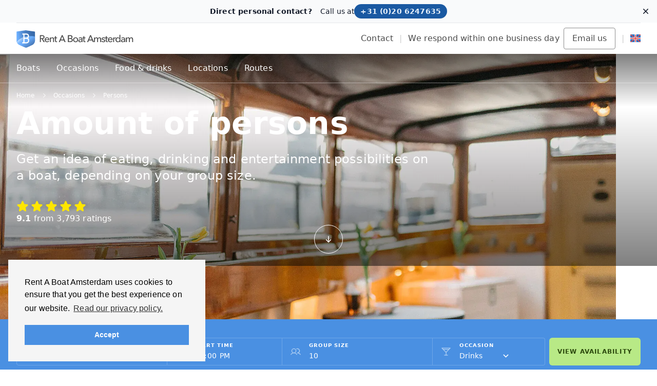

--- FILE ---
content_type: text/html; charset=utf-8
request_url: https://www.rentaboatamsterdam.com/occasions/persons
body_size: 24974
content:
<!DOCTYPE html>
<html lang='en' id=''>
<head>
  <script src="https://production-bha.b-cdn.net/packs/js/application-7acff68057fe88f452a2.js" async="async"></script>
  <!-- Google Tag Manager -->
  <script>(function(w,d,s,l,i){w[l]=w[l]||[];w[l].push({'gtm.start':
      new Date().getTime(),event:'gtm.js'});var f=d.getElementsByTagName(s)[0],
    j=d.createElement(s),dl=l!='dataLayer'?'&l='+l:'';j.async=true;j.src=
    'https://www.googletagmanager.com/gtm.js?id='+i+dl;f.parentNode.insertBefore(j,f);
  })(window,document,'script','dataLayer','GTM-P5BCZGV');</script>
  <!-- End Google Tag Manager -->

  <script defer src="https://umami.stibma.com/script.js" data-website-id="27c039d2-13fd-4d1a-be34-39adde0ab0a5"></script>

  <meta charset="utf-8">
  <meta name="viewport" content="width=device-width, initial-scale=1.0">

  <link href="https://www.boothurenamsterdam.com/gelegenheden/personen" hreflang="nl" rel="alternate" /><link href="https://www.rentaboatamsterdam.com/occasions/persons?set_locale=en" hreflang="en" rel="alternate" /><link href="https://www.rentaboatamsterdam.com/anlasse/persons?set_locale=de" hreflang="de" rel="alternate" />
<title>Group activities on a boat in Amsterdam | rentaboatamsterdam.com</title>
<meta content="Get an idea of eating, drinking and entertainment possibilities on a boat, depending on your group size." name="description" />
<link href="https://www.rentaboatamsterdam.com/occasions/persons" rel="canonical" />
<meta content="https://www.rentaboatamsterdam.com/occasions/persons" property="og:url" />
<meta content="Group activities on a boat in Amsterdam | rentaboatamsterdam.com" property="og:title" />
<meta content="website" property="og:type" />
<meta content="https://production-bha.b-cdn.net/assets/icons/ogimage-en-e7abb298a5b531a905148ea5982f27629e6150a10ab041a495b5feced424d7c9.jpg" property="og:image" />
<meta content="Get an idea of eating, drinking and entertainment possibilities on a boat, depending on your group size." property="og:description" />
<meta content="summary_large_image" name="twitter:card" />
<meta content="@amsterdam_boats" name="twitter:site" />
<meta content="@amsterdam_boats" name="twitter:creator" />
<meta content="Group activities on a boat in Amsterdam | rentaboatamsterdam.com" name="twitter:title" />
<meta content="Get an idea of eating, drinking and entertainment possibilities on a boat, depending on your group size." name="twitter:description" />
<meta content="https://production-bha.b-cdn.net/assets/icons/ogimage-en-e7abb298a5b531a905148ea5982f27629e6150a10ab041a495b5feced424d7c9.jpg" name="twitter:image:src" />
  <meta name="csrf-param" content="authenticity_token" />
<meta name="csrf-token" content="vgKxpn7PHCfF5NuVUlJFw6pU9kyZyz9E--DLLzg94x2CAN4bL6d3MBTQUyQNizF3Y0Tk1Rgy55dnLAYMmkU98A" />

    <link rel="stylesheet" media="screen" href="https://production-bha.b-cdn.net/assets/tailwind-2848b58de571fa9d7ea074f6ed7effbb55357fa926689353f6fce5fe320f3cca.css" data-turbo-track="reload" />
<link rel="stylesheet" media="screen" href="https://production-bha.b-cdn.net/assets/inter-font-e26cf86affa4f7f170501d2d002dd10b1804be91cc059a294ca66f1b21ca17ae.css" data-turbo-track="reload" />


  <script>
    window.enableSentry = true;
  </script>

  <meta http-equiv="X-UA-Compatible" content="IE=Edge,chrome=1">
  <meta name="referrer" content="origin-when-crossorigin">
    <meta name="msvalidate.01" content="712C222584DAC72354062DC414F79FBC">
      <meta name="yandex-verification" content="4e633fd91d992dc5">
        <meta name="google-site-verification" content="E1cwMGn8vBrqqWd2wfo5AagSp_BjD0wUCKRkVpPn5bE">
          <meta name="google-site-verification" content="s-4VkxcyKHD9UqFwkQL0WiZ0wI2VsVeE0UTzvGsfJh8">
            <!--<link rel="preload" href="https://production-bha.b-cdn.net/assets/new/AvenirNext-Web-DemiBold-f397b4cf9b7e286b4747e7e9363d781cdc623653ef7bf3c045428e9e3a42b6ba.woff2" as="font">
  <link rel="preload" href="https://production-bha.b-cdn.net/assets/new/AvenirNext-Web-Regular-dae0cf45cb6bb8f35f1821a37f70e38f8b0e71d1dde8d4a9b67efaea36571856.woff2" as="font">
  <link rel="preload" href="https://production-bha.b-cdn.net/assets/new/AvenirNext-Web-Medium-ff6f3b17d38c0c71b4aaadd747c9cbca93165662e6163c0630603d6e0877512e.woff2" as="font">-->

            <!-- Global site tag (gtag.js) - Google Ads: 982808490 -->
            <script async src="https://www.googletagmanager.com/gtag/js?id=AW-982808490"></script>

            <script type="text/javascript">
              (function(c,l,a,r,i,t,y){
                c[a]=c[a]||function(){(c[a].q=c[a].q||[]).push(arguments)};
                t=l.createElement(r);t.async=1;t.src="https://www.clarity.ms/tag/"+i;
                y=l.getElementsByTagName(r)[0];y.parentNode.insertBefore(t,y);
              })(window, document, "clarity", "script", "gq1rw0j6tr");
            </script>
  <script>
    window.dataLayer = window.dataLayer || [];
    function gtag(){dataLayer.push(arguments);}
    gtag('js', new Date());

    gtag('config', 'AW-982808490');
    gtag('config', 'G-5GBHQ61XFN');
  </script>




    <link rel="apple-touch-icon" sizes="180x180" href="https://production-bha.b-cdn.net/assets/favicon/apple-touch-icon-424725ccddfce8f7dba32bfcb796671193836d567d519eba0fb9a717986e0b95.png">
  <link rel="icon" type="image/png" sizes="32x32" href="https://production-bha.b-cdn.net/assets/favicon/favicon-32x32-d2cbee09e3d9ddfc50c6300cdb0c062c142003e01f2cc24d3d2baefcf9ada246.png">
  <link rel="icon" type="image/png" sizes="16x16" href="https://production-bha.b-cdn.net/assets/favicon/favicon-16x16-5dd166d6fcb357cb3d1f3573b397354f96486a100dcfbd9d77de2f4f1103a87f.png">
  <link rel="manifest" href="https://production-bha.b-cdn.net/assets/favicon/site-dd8afbf7858f7229116b4a13fa67ef09d3952134e840061f1b31c1c206bdc0c6.webmanifest">
  <link rel="mask-icon" href="https://production-bha.b-cdn.net/assets/favicon/safari-pinned-tab-01504d1e2282aa92b32e74ea9ff82f602048b334769115d573aff3cddc63092e.svg" color="#4a90e2">
  <link rel="shortcut icon" href="https://production-bha.b-cdn.net/assets/favicon/favicon-55f61080ade153b20e3f965b9ff42b67756a04d4f7e2cb5166e7b4d612c56cf1.ico">
  <meta name="msapplication-TileColor" content="#2b5797">
  <meta name="msapplication-config" content="https://production-bha.b-cdn.net/assets/favicon/browserconfig-8310d32a2aa66edcbdd248591beadc44ea6db676c79cd97877fb1a5fa5b8db6d.xml">
  <meta name="theme-color" content="#ffffff">

  <script type="text/javascript" src="https://script.adcalls.nl/0d26cd06-438c-41e1-ae20-255f72e84189.js" async></script>
</head>

<body id="occasion_types" data-controller='paperform-event'>

<!-- Header -->
<!-- f2 -->

<style>
  .Paperform__popupwrapper {
    z-index: 100;
  }
</style>
<div data-action="paperform:open@window-&gt;paperform-help#handlePaperformOpen" data-controller="transition paperform-help">
  <div class="hidden fixed right-0 top-20 group" data-paperform-help-target="helpButton" style="z-index: 101;">
    <div class="flex flex-col justify-center items-center px-3 py-2 bg-white rounded-l-md border border-gray-200 shadow cursor-pointer" data-action="click-&gt;transition#show">
      <div class="transition transition-all duration-300 group-hover:scale-105">
        <img width="64" height="38" src="https://production-bha.b-cdn.net/assets/eva-db63850e6c1894fe2ee787e1bb10b4a0e13c1b03c283cbfe0c73c531f9325976.png" />
      </div>
      <div class="text-sm font-medium text-bha-gray-700 hidden md:block">
        Need help?
      </div>
    </div>
  </div>
  <div aria-label="contact slideover" aria-modal="true" class="relative" role="dialog">
    <div class="hidden fixed inset-0 overflow-hidden" data-transition-enter="transform transition ease-in-out duration-500 sm:duration-700" data-transition-enter-end="opacity-100" data-transition-enter-start="opacity-95" data-transition-leave="transform transition ease-in-out duration-500 sm:duration-700" data-transition-leave-end="opacity-95" data-transition-leave-start="opacity-100" data-transition-target="content" style="z-index: 102;">
      <div class="absolute inset-0 overflow-hidden">
        <div class="z-10 absolute inset-0" data-action="click-&gt;transition#hide" data-transition-target="content"></div>
        <div class="z-20 pointer-events-none h-screen fixed inset-y-0 right-0 flex max-w-full sm:pl-10">
          <div class="pointer-events-auto bg-bha-blue-50 w-full overflow-y-scroll shadow-xl sm:max-w-4xl" data-transition-enter="transform transition ease-in-out duration-500 sm:duration-700" data-transition-enter-end="translate-x-0" data-transition-enter-start="translate-x-full" data-transition-leave="transform transition ease-in-out duration-500 sm:duration-700" data-transition-leave-end="translate-x-full" data-transition-leave-start="translate-x-0" data-transition-target="content">
            <div class="bg-white w-fit">
              <div class="pt-4 pb-10 px-4 sm:px-10">
                <div class="space-y-4">
                  <div class="flex items-start justify-between">
                    <h2 class="sm:whitespace-nowrap text-bha-gray-700 font-bold text-2xl leading-tight sm:text-3xl">
                      Need help?
                    </h2>
                    <div class="ml-3 flex h-7 items-center">
                      <button class="rounded-md bg-white text-gray-400 hover:text-gray-500 focus:outline-none focus:ring-2 focus:ring-indigo-500" data-action="click-&gt;transition#hide" type="button"><span class="sr-only">Close panel</span><!--Heroicon name: outline/x-mark--><svg aria-hidden="true" class="h-6 w-6" fill="none" stroke="currentColor" stroke-width="1.5" viewbox="0 0 24 24" xmlns="http://www.w3.org/2000/svg"><path d="M6 18L18 6M6 6l12 12" stroke-linecap="round" stroke-linejoin="round" /></svg></button>
                    </div>
                  </div>
                  <div class="prose-h1:font-bold prose-h1:text-4xl prose-h1:leading-tight prose-h1:sm:text-6xl prose-h2:font-bold prose-h2:text-2xl prose-h2:leading-tight prose-h2:sm:text-3xl prose-h3:font-bold prose-h3:text-lg prose-h3:leading-tight prose-h3:sm:text-2xl prose-h4:font-semibold prose-h4:text-lg prose-h4:leading-normal prose-h4:sm:text-xl prose-p:font-light prose-p:leading-normal prose-p:text-base prose-a:font-light prose-strong:font-bold prose-strong:leading-normal prose-strong:text-base prose-ul:font-light prose-ul:leading-normal prose-ul:text-base prose-ul:ml-0 prose-ul:list-disc prose-ul:list-inside prose-li:text-bha-gray-default prose-headings:text-bha-blue-default prose-a:text-bha-blue-default prose-p:text-bha-gray-default prose-strong:text-bha-gray-default prose-a:no-underline prose-h1:mb-6 prose-h2:mb-5 prose-h3:mb-4 prose-h4:mb-4 prose-p:mb-4">
                    <h3>Organize your perfect boat tour</h3>
                    
                    <p>In this reservation module you can create your perfect boat tour tailored to your wishes. All parts of the cruise are covered step by step, after which you will be directed to an overview of the cruise you have put together.</p>
                    
                    <h3>Restore your choices</h3>
                    
                    <p>You can undo your choices in the booking overview.</p>
                    
                    <h3>Discount</h3>
                    
                    <p>The current offer with which you benefit from a <strong>€ 75 discount</strong> will be processed automatically.</p>
                    
                    <h3>Confirmation, payment and invoice</h3>
                    
                    <p>From the booking overview you can confirm your boat cruise and then pay immediately. You can pay with iDeal or credit card. You will receive your invoice and payment receipt within 1 working day including VAT-specification.</p>
                    
                    <h3>Certainty about the boat and time slot</h3>
                    
                    <p>By booking your cruise through this module, you are certaimn that you have booked the boat you want on the date and time of your choice.</p>
                    
                    <h3>Catering and changes</h3>
                    
                    <p>You can order catering immediately, but you can also decide on the catering later. You can, if necessary, make changes up to 5 days before the sailing date.</p>
                    
                    <h3>Custom proposal or contact?</h3>
                    
                    <p>For assistance or customized proposal please call <a href="t: +31 (0)20 6247635">+31 (0)20 6247635</a></p>
                    
                  </div>
                </div>
              </div>
            </div>
          </div>
        </div>
      </div>
    </div>
  </div>
</div>

<div id="wrapper">
  <div class="sticky top-0 z-50" data-controller="transition" id="discount-bar">
  <div class="overflow-hidden" data-controller="top-banner" data-top-banner-target="banner" data-transition-leave="transform transition transition-all ease-in-out duration-500 sm:duration-500" data-transition-leave-end="-translate-y-full h-0" data-transition-leave-start="translate-y-0 h-10">
    <div class="relative isolate flex items-center gap-x-6 overflow-hidden bg-gray-50 px-6 py-2 5 sm:px-3 5 sm:before:flex-1">
      <div aria-hidden="true" class="absolute top-1/2 -z-10 -translate-y-1/2 transform-gpu blur-2xl left-[max(-7rem,calc(50%-52rem))]">
        <div class="bg-gradient-to-r opacity-30 aspect-[577/310] w-[36.0625rem] from-[#4A90E2] to-[#D7E6F9]" style="clip-path: polygon(74.8% 41.9%, 97.2% 73.2%, 100% 34.9%, 92.5% 0.4%, 87.5% 0%, 75% 28.6%, 58.5% 54.6%, 50.1% 56.8%, 46.9% 44%, 48.3% 17.4%, 24.7% 53.9%, 0% 27.9%, 11.9% 74.2%, 24.9% 54.1%, 68.6% 100%, 74.8% 41.9%)"></div>
      </div>
      <div aria-hidden="true" class="absolute top-1/2 -z-10 -translate-y-1/2 transform-gpu blur-2xl from-[#4A90E2] to-[#D7E6F9]">
        <div class="bg-gradient-to-r opacity-30 aspect-[577/310] w-[36.0625rem] from-[#4A90E2] to-[#D7E6F9]" style="clip-path: polygon(74.8% 41.9%, 97.2% 73.2%, 100% 34.9%, 92.5% 0.4%, 87.5% 0%, 75% 28.6%, 58.5% 54.6%, 50.1% 56.8%, 46.9% 44%, 48.3% 17.4%, 24.7% 53.9%, 0% 27.9%, 11.9% 74.2%, 24.9% 54.1%, 68.6% 100%, 74.8% 41.9%)"></div>
      </div>
      <div class="flex flex-wrap items-center gap-x-4 gap-y-2">
        <p class="text-sm leading-6 text-gray-900 flex flex-col sm:flex-row">
          <strong class="font-semibold">Direct personal contact?</strong><svg aria-hidden="true" class="mx-2 inline h-0 5 w-0 5 fill-current" viewBox="0 0 2 2"><circle cx="1" cy="1" r="1"></circle></svg>Call us at
        </p>
        <a class="calltracker flex-none rounded-full bg-bha-blue-700 px-3 5 py-1 text-sm font-semibold text-bha-blue-50 shadow-sm hover:bg-bha-blue-800 focus-visible:outline focus-visible:outline-2 focus-visible:outline-offset-2 focus-visible:outline-gray-900 transition duration-200" data-aen="AEN3887-1" href="tel:+31206247635">+31 (0)20 6247635</a>
      </div>
      <div class="flex flex-1 justify-end">
        <button class="-m-3 p-3 focus-visible:outline-offset-[-4px]" data-action="click-&gt;top-banner#handleClose" type="button"><span class="sr-only">Dismiss</span><svg aria-hidden="true" class="h-5 w-5 text-gray-900" fill="currentColor" viewBox="0 0 20 20"><path d="M6.28 5.22a.75.75 0 00-1.06 1.06L8.94 10l-3.72 3.72a.75.75 0 101.06 1.06L10 11.06l3.72 3.72a.75.75 0 101.06-1.06L11.06 10l3.72-3.72a.75.75 0 00-1.06-1.06L10 8.94 6.28 5.22z"></path></svg></button>
      </div>
    </div>
  </div>
</div>
    <header id="header">
      
<div class="mx-auto max-w-7xl px-4 sm:px-6 lg:px-8 " data-controller="" style="">
  <div class="bg-bha-gray-50" id="navbar">
    <div class="sm:hidden flex items-center justify-center py-2">
      <div class="text-sm font-normal text-bha-gray-default">We respond within one business day
      </div>
    </div>
    <hr class="text-bha-gray-default" />
    <div class="relative flex items-center justify-between space-x-0 min-h-[60px]">
      <a class="flex items-center" href="/" title="Rent A Boat Amsterdam"><img alt="Rent A Boat Amsterdam" class="hidden sm:block" src="https://production-bha.b-cdn.net/assets/logo-long-en-45ed26a7de8ae232c97e197f1c5586f1d5fe49369683590af3f15bc4dbe18540.svg" /><img alt="Rent A Boat Amsterdam" class="h-10 sm:hidden" src="https://production-bha.b-cdn.net/assets/logo-ba514b23b0574acd16f9291af379a7f05888f8301ac252d7d8bde844470cb837.svg" /></a>
      <div class="flex items-center">
        <a title="Contact" itemprop="url" class="ml-2 text-sm md:text-base font-normal text-bha-gray-default hover:text-bha-gray-500 hidden sm:block" href="/contact">Contact</a>
        <div class="mx-3 text-bha-gray-200 hidden sm:block">
          |
        </div>
        <div class="text-sm md:text-base font-normal text-bha-gray-default pl-2 hidden sm:block sm:pl-0">We respond within one business day
        </div>
        <button class="border border-bha-gray-400 rounded text-base font-normal text-bha-gray-default px-4 py-2 mr-2 sm:mr-0 ml-2 whitespace-nowrap hover:text-bha-gray-500" data-action="click-&gt;paperform#handleClick" data-controller="paperform" data-paperform-paperform-code-value="vqivuju1">Email us</button>
        <div class="mx-3 text-bha-gray-200 hidden sm:block">
          |
        </div>
        <div class="relative" data-controller="toggle-visibility" data-toggle-visibility-hidden-value="hidden" data-toggle-visibility-visible-value="block">
          <button class="hover:opacity-75 hidden sm:block" data-action="click-&gt;toggle-visibility#toggle" itemtype="http://www.schema.org/SiteNavigationElement"><img alt="English" class="w-5" src="https://production-bha.b-cdn.net/assets/flags/en-8f2b35ce9aa7e08df512212b02a1b6ea6110363dcbaa237b17b39db267aae343.svg" /></button>
          <div class="absolute z-40 right-0 mt-1 rounded bg-white shadow-md hidden top-[40px]" data-toggle-visibility-target="content" style="width: max-content;">
            <div class="relative p-2 flex justify-between">
              <div class="py-2 pl-2 pr-4">
                <a title="https://www.boothurenamsterdam.com/gelegenheden/personen" class="flex items-center" href="https://www.boothurenamsterdam.com/gelegenheden/personen">
                        <img alt="Nederlands" class="w-6 h-full" src="https://production-bha.b-cdn.net/assets/flags/nl-20e8672462ccd18fa1a9e0da2deb0502f6f689f01355c1c44361a3640fa3af4c.svg" />
                        <div class="text-base font-normal text-bha-gray-default ml-2 hover:text-bha-gray-500">
                          Nederlands
                        </div></a>
                <a title="https://www.rentaboatamsterdam.com/anlasse/persons?set_locale=de" class="flex items-center" href="https://www.rentaboatamsterdam.com/anlasse/persons?set_locale=de">
                        <img alt="Deutsch" class="w-6 h-full" src="https://production-bha.b-cdn.net/assets/flags/de-6f39c6de59b143c43218bfd6f60b1a093e1d62d86efcdd4c139b4f61e0931a4c.svg" />
                        <div class="text-base font-normal text-bha-gray-default ml-2 hover:text-bha-gray-500">
                          Deutsch
                        </div></a>
              </div>
              <div class="absolute z-40 right-0 top-0">
                <button class="inline-flex items-center justify-center ml-2 text-gray-400" data-action="click-&gt;toggle-visibility#toggle" type="button"><span class="sr-only">Close main menu</span><!--Heroicon name: outline/x-mark--><svg aria-hidden="true" class="h-6 w-6" fill="none" stroke="currentColor" stroke-width="1.5" viewbox="0 0 24 24" xmlns="http://www.w3.org/2000/svg"><path d="M6 18L18 6M6 6l12 12" stroke-linecap="round" stroke-linejoin="round" /></svg></button>
              </div>
            </div>
          </div>
        </div>
      </div>
      <div class="block ml-2 sm:hidden" data-controller="transition" data-transition-hidden-value="hidden" data-transition-visible-value="block" width="40px">
        <button class="flex" data-action="click-&gt;transition#toggle" type="button"><svg class="text-bha-blue-default w-8 h-auto" fill="currentColor" viewBox="0 0 256 256" xmlns="http://www.w3.org/2000/svg"><rect fill="none" height="256" width="256"></rect><line stroke="currentColor" stroke-linecap="round" stroke-linejoin="round" stroke-width="16" x1="40" x2="216" y1="128" y2="128"></line><line stroke="currentColor" stroke-linecap="round" stroke-linejoin="round" stroke-width="16" x1="40" x2="216" y1="64" y2="64"></line><line stroke="currentColor" stroke-linecap="round" stroke-linejoin="round" stroke-width="16" x1="40" x2="216" y1="192" y2="192"></line></svg></button>
        <div class="fixed hidden top-0 left-0 bottom-0 right-0 bg-white z-50" data-transition-enter="transform transition ease-in-out duration-500 sm:duration-700" data-transition-enter-end="translate-x-0" data-transition-enter-start="translate-x-full" data-transition-leave="transform transition ease-in-out duration-500 sm:duration-700" data-transition-leave-end="translate-x-full" data-transition-leave-start="translate-x-0" data-transition-target="content">
          <div class="flex justify-between items-center border-b border-bha-gray-100">
            <div class="grow" data-controller="toggle-visibility" data-toggle-visibility-hidden-value="hidden" data-toggle-visibility-visible-value="block">
              <button class="p-4 w-full flex items-center" data-action="click-&gt;toggle-visibility#toggle" type="button">
                <div class="inline-block">
                  <img alt="English" class="w-6" src="https://production-bha.b-cdn.net/assets/flags/en-8f2b35ce9aa7e08df512212b02a1b6ea6110363dcbaa237b17b39db267aae343.svg" />
                </div>
                <span class="font-normal text-base leading-6 ml-2">English</span></button>
              <div class="fixed hidden top-0 left-0 bottom-0 right-0 bg-white z-20" data-toggle-visibility-target="content">
                <div class="flex justify-between items-center border-b border-bha-gray-100"><a title="https://www.boothurenamsterdam.com/gelegenheden/personen" class="p-4 grow flex items-center text-bha-gray-default" href="https://www.boothurenamsterdam.com/gelegenheden/personen">
                        <div class="inline-block">
                          <img alt="Nederlands" class="w-6" src="https://production-bha.b-cdn.net/assets/flags/nl-20e8672462ccd18fa1a9e0da2deb0502f6f689f01355c1c44361a3640fa3af4c.svg" />
                        </div>
                        <span class="font-normal text-base leading-6 ml-2">Nederlands</span></a><button class="p-4 flex items-center text-bha-gray-default" data-action="click-&gt;toggle-visibility#toggle" type="button"><svg class="w-6 h-auto" fill="currentColor" height="32" viewBox="0 0 256 256" width="32" xmlns="http://www.w3.org/2000/svg"><path d="M205.66,194.34a8,8,0,0,1-11.32,11.32L128,139.31,61.66,205.66a8,8,0,0,1-11.32-11.32L116.69,128,50.34,61.66A8,8,0,0,1,61.66,50.34L128,116.69l66.34-66.35a8,8,0,0,1,11.32,11.32L139.31,128Z"></path></svg></button>
                </div>
                <div class="flex justify-between items-center border-b border-bha-gray-100">
                  <a title="https://www.rentaboatamsterdam.com/occasions/persons?set_locale=en" class="p-4 flex justify-between items-center w-full text-bha-gray-default" href="https://www.rentaboatamsterdam.com/occasions/persons?set_locale=en">
                        <div class="flex items-center">
                          <div class="inline-block">
                            <img alt="English" class="w-6" src="https://production-bha.b-cdn.net/assets/flags/en-8f2b35ce9aa7e08df512212b02a1b6ea6110363dcbaa237b17b39db267aae343.svg" />
                          </div>
                          <button type="button"><span class="font-normal text-base leading-6 ml-2">English</span></button>
                        </div></a>
                </div>
                <div class="flex justify-between items-center border-b border-bha-gray-100">
                  <a title="https://www.rentaboatamsterdam.com/anlasse/persons?set_locale=de" class="p-4 flex justify-between items-center w-full text-bha-gray-default" href="https://www.rentaboatamsterdam.com/anlasse/persons?set_locale=de">
                        <div class="flex items-center">
                          <div class="inline-block">
                            <img alt="Deutsch" class="w-6" src="https://production-bha.b-cdn.net/assets/flags/de-6f39c6de59b143c43218bfd6f60b1a093e1d62d86efcdd4c139b4f61e0931a4c.svg" />
                          </div>
                          <button type="button"><span class="font-normal text-base leading-6 ml-2">Deutsch</span></button>
                        </div></a>
                </div>
              </div>
            </div><button class="p-4 flex items-center text-bha-gray-default hover:text-bha-gray-700" data-action="click-&gt;transition#toggle" type="button"><svg class="w-6 h-auto" fill="currentColor" height="32" viewBox="0 0 256 256" width="32" xmlns="http://www.w3.org/2000/svg"><path d="M205.66,194.34a8,8,0,0,1-11.32,11.32L128,139.31,61.66,205.66a8,8,0,0,1-11.32-11.32L116.69,128,50.34,61.66A8,8,0,0,1,61.66,50.34L128,116.69l66.34-66.35a8,8,0,0,1,11.32,11.32L139.31,128Z"></path></svg></button>
          </div>
          <div class="border-b border-bha-gray-100" data-controller="transition" data-transition-hidden-value="hidden" data-transition-visible-value="block">
            <div class="flex justify-between items-center" data-action="click-&gt;transition#toggle">
              <button class="w-full p-4 font-normal text-base leading-6 text-left text-bha-gray-default" type="button">Boats</button><button class="p-4 flex items-center text-bha-gray-default" type="button"><svg class="w-6 h-auto" fill="currentColor" height="32" viewBox="0 0 256 256" width="32" xmlns="http://www.w3.org/2000/svg"><path d="M181.66,133.66l-80,80a8,8,0,0,1-11.32-11.32L164.69,128,90.34,53.66a8,8,0,0,1,11.32-11.32l80,80A8,8,0,0,1,181.66,133.66Z"></path></svg></button>
            </div>
            <div class="fixed hidden top-0 left-0 bottom-0 right-0 bg-white z-20 overflow-y-scroll" data-transition-enter="transform transition ease-in-out duration-500 sm:duration-700" data-transition-enter-end="translate-x-0" data-transition-enter-start="translate-x-full" data-transition-leave="transform transition ease-in-out duration-500 sm:duration-700" data-transition-leave-end="translate-x-full" data-transition-leave-start="translate-x-0" data-transition-target="content">
              <button class="p-4 flex items-center border-b border-bha-gray-100 w-full text-bha-gray-default" data-action="click-&gt;transition#toggle"><svg class="w-5 h-auto" fill="currentColor" height="32" viewBox="0 0 256 256" width="32" xmlns="http://www.w3.org/2000/svg"><path d="M168.49,199.51a12,12,0,0,1-17,17l-80-80a12,12,0,0,1,0-17l80-80a12,12,0,0,1,17,17L97,128Z"></path></svg>
                <div class="ml-5 font-bold text-1sub-lg leading-tight sm:text-2sub-lg">
                  Boats
                </div>
              </button>
              <div class="border-b border-bha-gray-100">
                <a title="rent a Canal boat Amsterdam" class="block p-4 text-bha-gray-default w-full" href="/boats/canal-boats">Canal boats</a>
              </div>
              <div class="border-b border-bha-gray-100">
                <a title="rent a Large boat Amsterdam" class="block p-4 text-bha-gray-default w-full" href="/boats/large-boats">Big boats</a>
              </div>
              <div class="border-b border-bha-gray-100">
                <a title="rent a IJ boat Amsterdam" class="block p-4 text-bha-gray-default w-full" href="/boats/ij-boats">IJ boats</a>
              </div>
              <div class="border-b border-bha-gray-100">
                <a title="rent a Open boat Amsterdam" class="block p-4 text-bha-gray-default w-full" href="/boats/open-boats">Open boats</a>
              </div>
              <div class="border-b border-bha-gray-100">
                <a title="rent a Sailboat Amsterdam" class="block p-4 text-bha-gray-default w-full" href="/boats/sailboats">Sailboats</a>
              </div>
            </div>
          </div><div class="border-b border-bha-gray-100" data-controller="transition" data-transition-hidden-value="hidden" data-transition-visible-value="block">
            <div class="flex justify-between items-center" data-action="click-&gt;transition#toggle">
              <button class="w-full p-4 font-normal text-base leading-6 text-left text-bha-gray-default" type="button">Occasions</button><button class="p-4 flex items-center text-bha-gray-default" type="button"><svg class="w-6 h-auto" fill="currentColor" height="32" viewBox="0 0 256 256" width="32" xmlns="http://www.w3.org/2000/svg"><path d="M181.66,133.66l-80,80a8,8,0,0,1-11.32-11.32L164.69,128,90.34,53.66a8,8,0,0,1,11.32-11.32l80,80A8,8,0,0,1,181.66,133.66Z"></path></svg></button>
            </div>
            <div class="fixed hidden top-0 left-0 bottom-0 right-0 bg-white z-20 overflow-y-scroll" data-transition-enter="transform transition ease-in-out duration-500 sm:duration-700" data-transition-enter-end="translate-x-0" data-transition-enter-start="translate-x-full" data-transition-leave="transform transition ease-in-out duration-500 sm:duration-700" data-transition-leave-end="translate-x-full" data-transition-leave-start="translate-x-0" data-transition-target="content">
              <button class="p-4 flex items-center border-b border-bha-gray-100 w-full text-bha-gray-default" data-action="click-&gt;transition#toggle"><svg class="w-5 h-auto" fill="currentColor" height="32" viewBox="0 0 256 256" width="32" xmlns="http://www.w3.org/2000/svg"><path d="M168.49,199.51a12,12,0,0,1-17,17l-80-80a12,12,0,0,1,0-17l80-80a12,12,0,0,1,17,17L97,128Z"></path></svg>
                <div class="ml-5 font-bold text-1sub-lg leading-tight sm:text-2sub-lg">
                  Occasions
                </div>
              </button>
              <div class="border-b border-bha-gray-100" data-controller="transition" data-transition-hidden-value="hidden" data-transition-visible-value="block">
                <div class="flex justify-between items-center" data-action="click-&gt;transition#toggle">
                  <button class="w-full p-4 font-normal text-base leading-6 text-left text-bha-gray-default" type="button">Events</button><button class="p-4 flex items-center text-bha-gray-default" type="button"><svg class="w-6 h-auto" fill="currentColor" height="32" viewBox="0 0 256 256" width="32" xmlns="http://www.w3.org/2000/svg"><path d="M181.66,133.66l-80,80a8,8,0,0,1-11.32-11.32L164.69,128,90.34,53.66a8,8,0,0,1,11.32-11.32l80,80A8,8,0,0,1,181.66,133.66Z"></path></svg></button>
                </div>
                <div class="fixed hidden top-0 left-0 bottom-0 right-0 bg-white z-20 overflow-y-scroll" data-transition-enter="transform transition ease-in-out duration-500 sm:duration-700" data-transition-enter-end="translate-x-0" data-transition-enter-start="translate-x-full" data-transition-leave="transform transition ease-in-out duration-500 sm:duration-700" data-transition-leave-end="translate-x-full" data-transition-leave-start="translate-x-0" data-transition-target="content">
                  <button class="p-4 flex items-center border-b border-bha-gray-100 w-full text-bha-gray-default" data-action="click-&gt;transition#toggle"><svg class="w-5 h-auto" fill="currentColor" height="32" viewBox="0 0 256 256" width="32" xmlns="http://www.w3.org/2000/svg"><path d="M168.49,199.51a12,12,0,0,1-17,17l-80-80a12,12,0,0,1,0-17l80-80a12,12,0,0,1,17,17L97,128Z"></path></svg>
                    <div class="ml-5 font-bold text-1sub-lg leading-tight sm:text-2sub-lg">
                      Events
                    </div>
                  </button>
                  <div class="border-b border-bha-gray-100">
                    <a class="block p-4 text-bha-gray-default w-full" title="Amsterdam Light Festival on boat Amsterdam" href="/occasions/events/amsterdam-light-festival">Amsterdam Light Festival</a>
                  </div>
                  <div class="border-b border-bha-gray-100">
                    <a class="block p-4 text-bha-gray-default w-full" title="Sail Amsterdam on boat Amsterdam" href="/occasions/events/sail">Sail Amsterdam</a>
                  </div>
                  <div class="border-b border-bha-gray-100">
                    <a class="block p-4 text-bha-gray-default w-full" title="King&#39;s day on boat Amsterdam" href="/occasions/events/kings-day">King&#39;s day</a>
                  </div>
                  <div class="border-b border-bha-gray-100">
                    <a class="block p-4 text-bha-gray-default w-full" title="Liberation Day on boat Amsterdam" href="/occasions/events/liberation-day">Liberation Day</a>
                  </div>
                  <div class="border-b border-bha-gray-100">
                    <a class="block p-4 text-bha-gray-default w-full" title="Ascension Day on boat Amsterdam" href="/occasions/events/ascension-day">Ascension Day</a>
                  </div>
                  <div class="border-b border-bha-gray-100">
                    <a class="block p-4 text-bha-gray-default w-full" title="Pentecost on boat Amsterdam" href="/occasions/events/pentecost">Pentecost</a>
                  </div>
                  <div class="border-b border-bha-gray-100">
                    <a class="block p-4 text-bha-gray-default w-full" title="Easter on boat Amsterdam" href="/occasions/events/easter">Easter</a>
                  </div>
                  <div class="border-b border-bha-gray-100">
                    <a class="block p-4 text-bha-gray-default w-full" title="Valentine on boat Amsterdam" href="/occasions/events/valentine">Valentine</a>
                  </div>
                  <div class="border-b border-bha-gray-100">
                    <a class="block p-4 text-bha-gray-default w-full" title="New Year’s Eve on boat Amsterdam" href="/occasions/events/new-years-eve">New Year’s Eve</a>
                  </div>
                  <div class="border-b border-bha-gray-100">
                    <a class="block p-4 text-bha-gray-default w-full" title="Bachelor party on boat Amsterdam" href="/occasions/events/bachalor%20party">Bachelor party</a>
                  </div>
                  <div class="border-b border-bha-gray-100">
                    <a class="block p-4 text-bha-gray-default w-full" title="Privé avond vaart on boat Amsterdam" href="/occasions/events/avondrondvaart">Privé avond vaart</a>
                  </div>
                  <div class="border-b border-bha-gray-100">
                    <a class="block p-4 text-bha-gray-default w-full" title="Gay Pride on boat Amsterdam" href="/occasions/events/gay-pride">Gay Pride</a>
                  </div>
                  <div class="border-b border-bha-gray-100">
                    <a class="block p-4 text-bha-gray-default w-full" title="Christmas on boat Amsterdam" href="/occasions/events/christmas">Christmas</a>
                  </div>
                </div>
              </div>
              <div class="border-b border-bha-gray-100" data-controller="transition" data-transition-hidden-value="hidden" data-transition-visible-value="block">
                <div class="flex justify-between items-center" data-action="click-&gt;transition#toggle">
                  <button class="w-full p-4 font-normal text-base leading-6 text-left text-bha-gray-default" type="button">Number of people</button><button class="p-4 flex items-center text-bha-gray-default" type="button"><svg class="w-6 h-auto" fill="currentColor" height="32" viewBox="0 0 256 256" width="32" xmlns="http://www.w3.org/2000/svg"><path d="M181.66,133.66l-80,80a8,8,0,0,1-11.32-11.32L164.69,128,90.34,53.66a8,8,0,0,1,11.32-11.32l80,80A8,8,0,0,1,181.66,133.66Z"></path></svg></button>
                </div>
                <div class="fixed hidden top-0 left-0 bottom-0 right-0 bg-white z-20 overflow-y-scroll" data-transition-enter="transform transition ease-in-out duration-500 sm:duration-700" data-transition-enter-end="translate-x-0" data-transition-enter-start="translate-x-full" data-transition-leave="transform transition ease-in-out duration-500 sm:duration-700" data-transition-leave-end="translate-x-full" data-transition-leave-start="translate-x-0" data-transition-target="content">
                  <button class="p-4 flex items-center border-b border-bha-gray-100 w-full text-bha-gray-default" data-action="click-&gt;transition#toggle"><svg class="w-5 h-auto" fill="currentColor" height="32" viewBox="0 0 256 256" width="32" xmlns="http://www.w3.org/2000/svg"><path d="M168.49,199.51a12,12,0,0,1-17,17l-80-80a12,12,0,0,1,0-17l80-80a12,12,0,0,1,17,17L97,128Z"></path></svg>
                    <div class="ml-5 font-bold text-1sub-lg leading-tight sm:text-2sub-lg">
                      Number of people
                    </div>
                  </button>
                  <div class="border-b border-bha-gray-100">
                    <a class="block p-4 text-bha-gray-default w-full" title="4 to 10 persons on boat Amsterdam" href="/occasions/persons/4-to-10">4 to 10 persons</a>
                  </div>
                  <div class="border-b border-bha-gray-100">
                    <a class="block p-4 text-bha-gray-default w-full" title="15 to 20 persons on boat Amsterdam" href="/occasions/persons/15-to-20">15 to 20 persons</a>
                  </div>
                  <div class="border-b border-bha-gray-100">
                    <a class="block p-4 text-bha-gray-default w-full" title="30 to 40 people on boat Amsterdam" href="/occasions/persons/30-to-40">30 to 40 people</a>
                  </div>
                  <div class="border-b border-bha-gray-100">
                    <a class="block p-4 text-bha-gray-default w-full" title="50 to 60 people on boat Amsterdam" href="/occasions/persons/50-to-60">50 to 60 people</a>
                  </div>
                  <div class="border-b border-bha-gray-100">
                    <a class="block p-4 text-bha-gray-default w-full" title="60 to 200 people on boat Amsterdam" href="/occasions/persons/60-to-200">60 to 200 people</a>
                  </div>
                </div>
              </div>
              <div class="border-b border-bha-gray-100" data-controller="transition" data-transition-hidden-value="hidden" data-transition-visible-value="block">
                <div class="flex justify-between items-center" data-action="click-&gt;transition#toggle">
                  <button class="w-full p-4 font-normal text-base leading-6 text-left text-bha-gray-default" type="button">Business</button><button class="p-4 flex items-center text-bha-gray-default" type="button"><svg class="w-6 h-auto" fill="currentColor" height="32" viewBox="0 0 256 256" width="32" xmlns="http://www.w3.org/2000/svg"><path d="M181.66,133.66l-80,80a8,8,0,0,1-11.32-11.32L164.69,128,90.34,53.66a8,8,0,0,1,11.32-11.32l80,80A8,8,0,0,1,181.66,133.66Z"></path></svg></button>
                </div>
                <div class="fixed hidden top-0 left-0 bottom-0 right-0 bg-white z-20 overflow-y-scroll" data-transition-enter="transform transition ease-in-out duration-500 sm:duration-700" data-transition-enter-end="translate-x-0" data-transition-enter-start="translate-x-full" data-transition-leave="transform transition ease-in-out duration-500 sm:duration-700" data-transition-leave-end="translate-x-full" data-transition-leave-start="translate-x-0" data-transition-target="content">
                  <button class="p-4 flex items-center border-b border-bha-gray-100 w-full text-bha-gray-default" data-action="click-&gt;transition#toggle"><svg class="w-5 h-auto" fill="currentColor" height="32" viewBox="0 0 256 256" width="32" xmlns="http://www.w3.org/2000/svg"><path d="M168.49,199.51a12,12,0,0,1-17,17l-80-80a12,12,0,0,1,0-17l80-80a12,12,0,0,1,17,17L97,128Z"></path></svg>
                    <div class="ml-5 font-bold text-1sub-lg leading-tight sm:text-2sub-lg">
                      Business
                    </div>
                  </button>
                  <div class="border-b border-bha-gray-100">
                    <a class="block p-4 text-bha-gray-default w-full" title="Company Outing on boat Amsterdam" href="/occasions/for-business/company-outing">Company Outing</a>
                  </div>
                  <div class="border-b border-bha-gray-100">
                    <a class="block p-4 text-bha-gray-default w-full" title="Business meeting on boat Amsterdam" href="/occasions/for-business/business-meeting">Business meeting</a>
                  </div>
                </div>
              </div>
              <div class="border-b border-bha-gray-100" data-controller="transition" data-transition-hidden-value="hidden" data-transition-visible-value="block">
                <div class="flex justify-between items-center" data-action="click-&gt;transition#toggle">
                  <button class="w-full p-4 font-normal text-base leading-6 text-left text-bha-gray-default" type="button">Marriage</button><button class="p-4 flex items-center text-bha-gray-default" type="button"><svg class="w-6 h-auto" fill="currentColor" height="32" viewBox="0 0 256 256" width="32" xmlns="http://www.w3.org/2000/svg"><path d="M181.66,133.66l-80,80a8,8,0,0,1-11.32-11.32L164.69,128,90.34,53.66a8,8,0,0,1,11.32-11.32l80,80A8,8,0,0,1,181.66,133.66Z"></path></svg></button>
                </div>
                <div class="fixed hidden top-0 left-0 bottom-0 right-0 bg-white z-20 overflow-y-scroll" data-transition-enter="transform transition ease-in-out duration-500 sm:duration-700" data-transition-enter-end="translate-x-0" data-transition-enter-start="translate-x-full" data-transition-leave="transform transition ease-in-out duration-500 sm:duration-700" data-transition-leave-end="translate-x-full" data-transition-leave-start="translate-x-0" data-transition-target="content">
                  <button class="p-4 flex items-center border-b border-bha-gray-100 w-full text-bha-gray-default" data-action="click-&gt;transition#toggle"><svg class="w-5 h-auto" fill="currentColor" height="32" viewBox="0 0 256 256" width="32" xmlns="http://www.w3.org/2000/svg"><path d="M168.49,199.51a12,12,0,0,1-17,17l-80-80a12,12,0,0,1,0-17l80-80a12,12,0,0,1,17,17L97,128Z"></path></svg>
                    <div class="ml-5 font-bold text-1sub-lg leading-tight sm:text-2sub-lg">
                      Marriage
                    </div>
                  </button>
                  <div class="border-b border-bha-gray-100">
                    <a class="block p-4 text-bha-gray-default w-full" title="Getting married" href="/occasions/getting-married">Getting married</a>
                  </div>
                  <div class="border-b border-bha-gray-100">
                    <a class="block p-4 text-bha-gray-default w-full" title=" Marriage proposal  on boat Amsterdam" href="/occasions/getting-married/marriage-proposal"> Marriage proposal </a>
                  </div>
                </div>
              </div>
            </div>
          </div>
          <div class="border-b border-bha-gray-100" data-controller="transition" data-transition-hidden-value="hidden" data-transition-visible-value="block">
            <div class="flex justify-between items-center" data-action="click-&gt;transition#toggle">
              <button class="w-full p-4 font-normal text-base leading-6 text-left text-bha-gray-default" type="button">Food &amp; drinks</button><button class="p-4 flex items-center text-bha-gray-default" type="button"><svg class="w-6 h-auto" fill="currentColor" height="32" viewBox="0 0 256 256" width="32" xmlns="http://www.w3.org/2000/svg"><path d="M181.66,133.66l-80,80a8,8,0,0,1-11.32-11.32L164.69,128,90.34,53.66a8,8,0,0,1,11.32-11.32l80,80A8,8,0,0,1,181.66,133.66Z"></path></svg></button>
            </div>
            <div class="fixed hidden top-0 left-0 bottom-0 right-0 bg-white z-20 overflow-y-scroll" data-transition-enter="transform transition ease-in-out duration-500 sm:duration-700" data-transition-enter-end="translate-x-0" data-transition-enter-start="translate-x-full" data-transition-leave="transform transition ease-in-out duration-500 sm:duration-700" data-transition-leave-end="translate-x-full" data-transition-leave-start="translate-x-0" data-transition-target="content">
              <button class="p-4 flex items-center border-b border-bha-gray-100 w-full text-bha-gray-default" data-action="click-&gt;transition#toggle"><svg class="w-5 h-auto" fill="currentColor" height="32" viewBox="0 0 256 256" width="32" xmlns="http://www.w3.org/2000/svg"><path d="M168.49,199.51a12,12,0,0,1-17,17l-80-80a12,12,0,0,1,0-17l80-80a12,12,0,0,1,17,17L97,128Z"></path></svg>
                <div class="ml-5 font-bold text-1sub-lg leading-tight sm:text-2sub-lg">
                  Food &amp; drinks
                </div>
              </button>
              <div class="border-b border-bha-gray-100">
                <a class="block p-4 text-bha-gray-default w-full" title="Dinner" href="/food-and-drinks/dinner">Dinner</a>
              </div>
              <div class="border-b border-bha-gray-100">
                <a class="block p-4 text-bha-gray-default w-full" title="Drinks" href="/food-and-drinks/drinks">Drinks</a>
              </div>
              <div class="border-b border-bha-gray-100">
                <a class="block p-4 text-bha-gray-default w-full" title="Buffet" href="/food-and-drinks/buffet">Buffet</a>
              </div>
              <div class="border-b border-bha-gray-100">
                <a class="block p-4 text-bha-gray-default w-full" title="Barbecue" href="/food-and-drinks/barbecue">Barbecue</a>
              </div>
              <div class="border-b border-bha-gray-100">
                <a class="block p-4 text-bha-gray-default w-full" title="Lunch" href="/food-and-drinks/lunch">Lunch</a>
              </div>
              <div class="border-b border-bha-gray-100">
                <a class="block p-4 text-bha-gray-default w-full" title="Breakfast" href="/food-and-drinks/breakfast">Breakfast</a>
              </div>
              <div class="border-b border-bha-gray-100">
                <a class="block p-4 text-bha-gray-default w-full" title="Boat bar" href="/food-and-drinks/boat-bar">Boat bar</a>
              </div>
              <div class="border-b border-bha-gray-100">
                <a class="block p-4 text-bha-gray-default w-full" title="Sweets" href="/food-and-drinks/sweets">Sweets</a>
              </div>
            </div>
          </div>
          <div class="border-b border-bha-gray-100">
            <a title="<span class=&quot;translation_missing&quot; title=&quot;translation missing: en.menu.locations_title&quot;>Locations Title</span>" class="block p-4 text-bha-gray-default w-full" href="/boarding-locations">Locations</a>
          </div>
          <div class="border-b border-bha-gray-100">
            <a title="<span class=&quot;translation_missing&quot; title=&quot;translation missing: en.menu.locations_title&quot;>Locations Title</span>" class="block p-4 text-bha-gray-default w-full" href="/routes">Routes</a>
          </div>
          <div class="border-b border-bha-gray-100">
            <a title="Contact" itemprop="url" class="block p-4 text-bha-gray-default w-full" href="/contact">Contact</a>
          </div>
        </div>
      </div>
    </div>
  </div>
</div>

    </header>
  <main role="main" id="content">
    <div class="relative h-screen" data-controller="full-height" data-full-height-bottom-id-value="bottom-search-bar" data-full-height-navbar-id-value="navbar">
  <div class="absolute inset-0 z-10">
    <img class="object-cover w-full h-full" alt="Amsterdam Boats Amount of persons header image" sizes="100vw" srcset="https://production-bha.b-cdn.net//uploads/page_section/photo/1383/slideshow_2x_personen.webp?width=640&amp;quality=85 640w, https://production-bha.b-cdn.net//uploads/page_section/photo/1383/slideshow_2x_personen.webp?width=750&amp;quality=85 750w, https://production-bha.b-cdn.net//uploads/page_section/photo/1383/slideshow_2x_personen.webp?width=828&amp;quality=85 828w, https://production-bha.b-cdn.net//uploads/page_section/photo/1383/slideshow_2x_personen.webp?width=1080&amp;quality=85 1080w, https://production-bha.b-cdn.net//uploads/page_section/photo/1383/slideshow_2x_personen.webp?width=1200&amp;quality=85 1200w, https://production-bha.b-cdn.net//uploads/page_section/photo/1383/slideshow_2x_personen.webp?width=1920&amp;quality=85 1920w, https://production-bha.b-cdn.net//uploads/page_section/photo/1383/slideshow_2x_personen.webp?width=2048&amp;quality=85 2048w, https://production-bha.b-cdn.net//uploads/page_section/photo/1383/slideshow_2x_personen.webp?width=3840&amp;quality=85 3840w" src="https://production-bha.b-cdn.net//uploads/page_section/photo/1383/slideshow_2x_personen.webp" />
  </div>
  <div class="absolute inset-0 z-20" style="background-image: linear-gradient(0deg, rgba(0,0,0,0.5) 0%, rgba(0,0,0,0) 75%, rgba(0,0,0,0.5) 100%);">
    <div class="h-full flex flex-col justify-between">
      <div><div class="mx-auto max-w-7xl px-4 sm:px-6 lg:px-8 " data-controller="" style="">
          <div class="hidden sm:block" id="dropdowns-menu">
            <div class="flex space-x-8 py-4">
              <div class="relative z-40" data-controller="transition" data-transition-hiding-delay-value="100">
                <div data-action="mouseover-&gt;transition#show mouseleave-&gt;transition#hide">
                  <a class="current text-white hover:text-bha-gray-200" title="Boats" itemprop="url" href="/boats">Boats</a>
                </div>
                <div class="hidden absolute pt-3 left-0 sm:px-0" data-action="mouseover-&gt;transition#show mouseleave-&gt;transition#hide" data-transition-enter="transition ease-out duration-300" data-transition-enter-end="opacity-200 translate-y-0" data-transition-enter-start="opacity-0 translate-y-1" data-transition-leave="transition ease-in duration-250" data-transition-leave-end="opacity-0 translate-y-1" data-transition-leave-start="opacity-200 translate-y-0" data-transition-target="content">
                  <div class="bg-white rounded-md p-5 shadow-lg">
                    <div class="space-y-3">
                      <div>
                        <a class="whitespace-nowrap text-bha-gray-700 hover:text-bha-gray-900" title="rent a Canal boat Amsterdam" href="/boats/canal-boats">Canal boats</a>
                      </div>
                      <div>
                        <a class="whitespace-nowrap text-bha-gray-700 hover:text-bha-gray-900" title="rent a Large boat Amsterdam" href="/boats/large-boats">Big boats</a>
                      </div>
                      <div>
                        <a class="whitespace-nowrap text-bha-gray-700 hover:text-bha-gray-900" title="rent a IJ boat Amsterdam" href="/boats/ij-boats">IJ boats</a>
                      </div>
                      <div>
                        <a class="whitespace-nowrap text-bha-gray-700 hover:text-bha-gray-900" title="rent a Open boat Amsterdam" href="/boats/open-boats">Open boats</a>
                      </div>
                      <div>
                        <a class="whitespace-nowrap text-bha-gray-700 hover:text-bha-gray-900" title="rent a Sailboat Amsterdam" href="/boats/sailboats">Sailboats</a>
                      </div>
                    </div>
                  </div>
                </div>
              </div>
              <div class="relative z-40" data-controller="transition" data-transition-hiding-delay-value="100">
                <div data-action="mouseover-&gt;transition#show mouseleave-&gt;transition#hide">
                  <a class="text-white hover:text-bha-gray-200" title="Occasions" itemprop="url" href="/occasions">Occasions</a>
                </div>
                <div class="hidden absolute pt-3 left-0 sm:px-0" data-action="mouseover-&gt;transition#show mouseleave-&gt;transition#hide" data-transition-enter="transition ease-out duration-300" data-transition-enter-end="opacity-200 translate-y-0" data-transition-enter-start="opacity-0 translate-y-1" data-transition-leave="transition ease-in duration-250" data-transition-leave-end="opacity-0 translate-y-1" data-transition-leave-start="opacity-200 translate-y-0" data-transition-target="content">
                  <div class="bg-white rounded-md p-5 shadow-lg">
                    <div class="space-y-3">
                      <div data-controller="toggle-visibility" data-toggle-visibility-hidden-value="hidden" data-toggle-visibility-visible-value="block">
                        <button class="w-full flex justify-between items-center space-x-3 text-bha-gray-700 whitespace-nowrap hover:text-bha-gray-900" data-action="click-&gt;toggle-visibility#toggle">
                          <div class="block mr-8">
                            Events
                          </div>
                          <div class="block" data-toggle-visibility-target="content">
                            <svg class="w-4 h-auto text-bha-gray-700 hover:text-bha-gray-900" fill="currentColor" viewBox="0 0 256 256" xmlns="http://www.w3.org/2000/svg"><rect fill="none" height="256" width="256"></rect><polyline fill="none" points="208 96 128 176 48 96" stroke="currentColor" stroke-linecap="round" stroke-linejoin="round" stroke-width="16"></polyline></svg>
                          </div>
                          <div class="hidden" data-toggle-visibility-target="content">
                            <svg class="w-4 h-auto text-bha-gray-700 hover:text-bha-gray-900" viewBox="0 0 256 256" xmlns="http://www.w3.org/2000/svg"><rect fill="none" height="256" width="256"></rect><polyline fill="none" points="48 160 128 80 208 160" stroke="currentColor" stroke-linecap="round" stroke-linejoin="round" stroke-width="16"></polyline></svg>
                          </div>
                        </button>
                        <div class="hidden space-y-2 mt-2" data-toggle-visibility-target="content">
                          <div class="ml-3">
                            <a class="whitespace-nowrap text-bha-gray-700 hover:text-bha-gray-900" title="Amsterdam Light Festival on boat Amsterdam" href="/occasions/events/amsterdam-light-festival">Amsterdam Light Festival</a>
                          </div>
                          <div class="ml-3">
                            <a class="whitespace-nowrap text-bha-gray-700 hover:text-bha-gray-900" title="Sail Amsterdam on boat Amsterdam" href="/occasions/events/sail">Sail Amsterdam</a>
                          </div>
                          <div class="ml-3">
                            <a class="whitespace-nowrap text-bha-gray-700 hover:text-bha-gray-900" title="King&#39;s day on boat Amsterdam" href="/occasions/events/kings-day">King&#39;s day</a>
                          </div>
                          <div class="ml-3">
                            <a class="whitespace-nowrap text-bha-gray-700 hover:text-bha-gray-900" title="Liberation Day on boat Amsterdam" href="/occasions/events/liberation-day">Liberation Day</a>
                          </div>
                          <div class="ml-3">
                            <a class="whitespace-nowrap text-bha-gray-700 hover:text-bha-gray-900" title="Ascension Day on boat Amsterdam" href="/occasions/events/ascension-day">Ascension Day</a>
                          </div>
                          <div class="ml-3">
                            <a class="whitespace-nowrap text-bha-gray-700 hover:text-bha-gray-900" title="Pentecost on boat Amsterdam" href="/occasions/events/pentecost">Pentecost</a>
                          </div>
                          <div class="ml-3">
                            <a class="whitespace-nowrap text-bha-gray-700 hover:text-bha-gray-900" title="Easter on boat Amsterdam" href="/occasions/events/easter">Easter</a>
                          </div>
                          <div class="ml-3">
                            <a class="whitespace-nowrap text-bha-gray-700 hover:text-bha-gray-900" title="Valentine on boat Amsterdam" href="/occasions/events/valentine">Valentine</a>
                          </div>
                          <div class="ml-3">
                            <a class="whitespace-nowrap text-bha-gray-700 hover:text-bha-gray-900" title="New Year’s Eve on boat Amsterdam" href="/occasions/events/new-years-eve">New Year’s Eve</a>
                          </div>
                          <div class="ml-3">
                            <a class="whitespace-nowrap text-bha-gray-700 hover:text-bha-gray-900" title="Bachelor party on boat Amsterdam" href="/occasions/events/bachalor%20party">Bachelor party</a>
                          </div>
                          <div class="ml-3">
                            <a class="whitespace-nowrap text-bha-gray-700 hover:text-bha-gray-900" title="Privé avond vaart on boat Amsterdam" href="/occasions/events/avondrondvaart">Privé avond vaart</a>
                          </div>
                          <div class="ml-3">
                            <a class="whitespace-nowrap text-bha-gray-700 hover:text-bha-gray-900" title="Gay Pride on boat Amsterdam" href="/occasions/events/gay-pride">Gay Pride</a>
                          </div>
                          <div class="ml-3">
                            <a class="whitespace-nowrap text-bha-gray-700 hover:text-bha-gray-900" title="Christmas on boat Amsterdam" href="/occasions/events/christmas">Christmas</a>
                          </div>
                          <div class="ml-3">
                            <a class="whitespace-nowrap text-bha-gray-700 hover:text-bha-gray-900" title="Beursbezoek" href="/occasions/events/event-on-the-water-during-your-trade-fair-visit">Trade fair</a>
                          </div>
                        </div>
                      </div>
                      <div data-controller="toggle-visibility" data-toggle-visibility-hidden-value="hidden" data-toggle-visibility-visible-value="block">
                        <button class="w-full flex justify-between items-center space-x-3 text-bha-gray-700 whitespace-nowrap hover:text-bha-gray-900" data-action="click-&gt;toggle-visibility#toggle">
                          <div class="block mr-8">
                            Number of people
                          </div>
                          <div class="block" data-toggle-visibility-target="content">
                            <svg class="w-4 h-auto text-bha-gray-700 hover:text-bha-gray-900" fill="currentColor" viewBox="0 0 256 256" xmlns="http://www.w3.org/2000/svg"><rect fill="none" height="256" width="256"></rect><polyline fill="none" points="208 96 128 176 48 96" stroke="currentColor" stroke-linecap="round" stroke-linejoin="round" stroke-width="16"></polyline></svg>
                          </div>
                          <div class="hidden" data-toggle-visibility-target="content">
                            <svg class="w-4 h-auto text-bha-gray-700 hover:text-bha-gray-900" viewBox="0 0 256 256" xmlns="http://www.w3.org/2000/svg"><rect fill="none" height="256" width="256"></rect><polyline fill="none" points="48 160 128 80 208 160" stroke="currentColor" stroke-linecap="round" stroke-linejoin="round" stroke-width="16"></polyline></svg>
                          </div>
                        </button>
                        <div class="hidden space-y-2 mt-2" data-toggle-visibility-target="content">
                          <div class="ml-3">
                            <a class="whitespace-nowrap text-bha-gray-700 hover:text-bha-gray-900" title="4 to 10 persons on boat Amsterdam" href="/occasions/persons/4-to-10">4 to 10 persons</a>
                          </div>
                          <div class="ml-3">
                            <a class="whitespace-nowrap text-bha-gray-700 hover:text-bha-gray-900" title="15 to 20 persons on boat Amsterdam" href="/occasions/persons/15-to-20">15 to 20 persons</a>
                          </div>
                          <div class="ml-3">
                            <a class="whitespace-nowrap text-bha-gray-700 hover:text-bha-gray-900" title="30 to 40 people on boat Amsterdam" href="/occasions/persons/30-to-40">30 to 40 people</a>
                          </div>
                          <div class="ml-3">
                            <a class="whitespace-nowrap text-bha-gray-700 hover:text-bha-gray-900" title="50 to 60 people on boat Amsterdam" href="/occasions/persons/50-to-60">50 to 60 people</a>
                          </div>
                          <div class="ml-3">
                            <a class="whitespace-nowrap text-bha-gray-700 hover:text-bha-gray-900" title="60 to 200 people on boat Amsterdam" href="/occasions/persons/60-to-200">60 to 200 people</a>
                          </div>
                        </div>
                      </div>
                      <div data-controller="toggle-visibility" data-toggle-visibility-hidden-value="hidden" data-toggle-visibility-visible-value="block">
                        <button class="w-full flex justify-between items-center space-x-3 text-bha-gray-700 whitespace-nowrap hover:text-bha-gray-900" data-action="click-&gt;toggle-visibility#toggle">
                          <div class="block mr-8">
                            Business
                          </div>
                          <div class="block" data-toggle-visibility-target="content">
                            <svg class="w-4 h-auto text-bha-gray-700 hover:text-bha-gray-900" fill="currentColor" viewBox="0 0 256 256" xmlns="http://www.w3.org/2000/svg"><rect fill="none" height="256" width="256"></rect><polyline fill="none" points="208 96 128 176 48 96" stroke="currentColor" stroke-linecap="round" stroke-linejoin="round" stroke-width="16"></polyline></svg>
                          </div>
                          <div class="hidden" data-toggle-visibility-target="content">
                            <svg class="w-4 h-auto text-bha-gray-700 hover:text-bha-gray-900" viewBox="0 0 256 256" xmlns="http://www.w3.org/2000/svg"><rect fill="none" height="256" width="256"></rect><polyline fill="none" points="48 160 128 80 208 160" stroke="currentColor" stroke-linecap="round" stroke-linejoin="round" stroke-width="16"></polyline></svg>
                          </div>
                        </button>
                        <div class="hidden space-y-2 mt-2" data-toggle-visibility-target="content">
                          <div class="ml-3">
                            <a class="whitespace-nowrap text-bha-gray-700 hover:text-bha-gray-900" title="Company Outing on boat Amsterdam" href="/occasions/for-business/company-outing">Company Outing</a>
                          </div>
                          <div class="ml-3">
                            <a class="whitespace-nowrap text-bha-gray-700 hover:text-bha-gray-900" title="Business meeting on boat Amsterdam" href="/occasions/for-business/business-meeting">Business meeting</a>
                          </div>
                        </div>
                      </div>
                      <div data-controller="toggle-visibility" data-toggle-visibility-hidden-value="hidden" data-toggle-visibility-visible-value="block">
                        <button class="w-full flex justify-between items-center space-x-3 text-bha-gray-700 whitespace-nowrap hover:text-bha-gray-900" data-action="click-&gt;toggle-visibility#toggle">
                          <div class="block mr-8">
                            Marriage
                          </div>
                          <div class="block" data-toggle-visibility-target="content">
                            <svg class="w-4 h-auto text-bha-gray-700 hover:text-bha-gray-900" fill="currentColor" viewBox="0 0 256 256" xmlns="http://www.w3.org/2000/svg"><rect fill="none" height="256" width="256"></rect><polyline fill="none" points="208 96 128 176 48 96" stroke="currentColor" stroke-linecap="round" stroke-linejoin="round" stroke-width="16"></polyline></svg>
                          </div>
                          <div class="hidden" data-toggle-visibility-target="content">
                            <svg class="w-4 h-auto text-bha-gray-700 hover:text-bha-gray-900" viewBox="0 0 256 256" xmlns="http://www.w3.org/2000/svg"><rect fill="none" height="256" width="256"></rect><polyline fill="none" points="48 160 128 80 208 160" stroke="currentColor" stroke-linecap="round" stroke-linejoin="round" stroke-width="16"></polyline></svg>
                          </div>
                        </button>
                        <div class="hidden space-y-2 mt-2" data-toggle-visibility-target="content">
                          <div class="ml-3">
                            <a class="whitespace-nowrap text-bha-gray-700 hover:text-bha-gray-900" title="Getting married" href="/occasions/getting-married">Getting married</a>
                          </div>
                          <div class="ml-3">
                            <a class="whitespace-nowrap text-bha-gray-700 hover:text-bha-gray-900" title=" Marriage proposal  on boat Amsterdam" href="/occasions/getting-married/marriage-proposal"> Marriage proposal </a>
                          </div>
                        </div>
                      </div>
                      <div>
                        <a class="whitespace-nowrap text-bha-gray-700 hover:text-bha-gray-900" title="Sail 2025" href="/occasions/events/sail">Sail 2025</a>
                      </div>
                    </div>
                  </div>
                </div>
              </div>
              <div class="relative z-40" data-controller="transition" data-transition-hiding-delay-value="100">
                <div data-action="mouseover-&gt;transition#show mouseleave-&gt;transition#hide">
                  <a class="text-white hover:text-bha-gray-200" title="Food &amp; drinks" itemprop="url" href="/food-and-drinks">Food &amp; drinks</a>
                </div>
                <div class="hidden absolute pt-3 left-0 sm:px-0" data-action="mouseover-&gt;transition#show mouseleave-&gt;transition#hide" data-transition-enter="transition ease-out duration-300" data-transition-enter-end="opacity-200 translate-y-0" data-transition-enter-start="opacity-0 translate-y-1" data-transition-leave="transition ease-in duration-250" data-transition-leave-end="opacity-0 translate-y-1" data-transition-leave-start="opacity-200 translate-y-0" data-transition-target="content">
                  <div class="bg-white rounded-md p-5 shadow-lg">
                    <div class="space-y-3">
                      <div>
                        <a class="whitespace-nowrap text-bha-gray-700 hover:text-bha-gray-900" title="Dinner" href="/food-and-drinks/dinner">Dinner</a>
                      </div>
                      <div>
                        <a class="whitespace-nowrap text-bha-gray-700 hover:text-bha-gray-900" title="Drinks" href="/food-and-drinks/drinks">Drinks</a>
                      </div>
                      <div>
                        <a class="whitespace-nowrap text-bha-gray-700 hover:text-bha-gray-900" title="Buffet" href="/food-and-drinks/buffet">Buffet</a>
                      </div>
                      <div>
                        <a class="whitespace-nowrap text-bha-gray-700 hover:text-bha-gray-900" title="Barbecue" href="/food-and-drinks/barbecue">Barbecue</a>
                      </div>
                      <div>
                        <a class="whitespace-nowrap text-bha-gray-700 hover:text-bha-gray-900" title="Lunch" href="/food-and-drinks/lunch">Lunch</a>
                      </div>
                      <div>
                        <a class="whitespace-nowrap text-bha-gray-700 hover:text-bha-gray-900" title="Breakfast" href="/food-and-drinks/breakfast">Breakfast</a>
                      </div>
                      <div>
                        <a class="whitespace-nowrap text-bha-gray-700 hover:text-bha-gray-900" title="Boat bar" href="/food-and-drinks/boat-bar">Boat bar</a>
                      </div>
                      <div>
                        <a class="whitespace-nowrap text-bha-gray-700 hover:text-bha-gray-900" title="Sweets" href="/food-and-drinks/sweets">Sweets</a>
                      </div>
                    </div>
                  </div>
                </div>
              </div><a class="text-white hover:text-bha-gray-200" title="Locations" itemprop="url" href="/boarding-locations">Locations</a><a class="text-white hover:text-bha-gray-200" title="Routes" itemprop="url" href="/routes">Routes</a>
            </div>
          </div>
        </div>
        <hr class="border-t-bha-gray-50 opacity-40" /><div class="mx-auto max-w-7xl px-4 sm:px-6 lg:px-8 " data-controller="" style="">
          <div class="block mt-4 sm:hidden">
            <a class="text-bha-gray-50 text-xs" href="https://www.rentaboatamsterdam.com/occasions">
              <div class="flex items-center">
                <svg class="w-3 h-auto mr-3" fill="currentColor" height="32" viewBox="0 0 256 256" width="32" xmlns="http://www.w3.org/2000/svg"><path d="M165.66,202.34a8,8,0,0,1-11.32,11.32l-80-80a8,8,0,0,1,0-11.32l80-80a8,8,0,0,1,11.32,11.32L91.31,128Z"></path></svg> Back to occasions
              </div></a>
          </div>
          <div class="hidden mt-4 sm:block">
            <div class="flex items-center text-xs">
              <a class="text-bha-gray-50 hover:text-bha-gray-100 hover:underline" href="https://www.rentaboatamsterdam.com/">Home</a><svg class="mx-3 w-3 h-auto text-bha-gray-50" fill="currentColor" height="32" viewBox="0 0 256 256" width="32" xmlns="http://www.w3.org/2000/svg"><path d="M181.66,133.66l-80,80a8,8,0,0,1-11.32-11.32L164.69,128,90.34,53.66a8,8,0,0,1,11.32-11.32l80,80A8,8,0,0,1,181.66,133.66Z"></path></svg>
              <a class="text-bha-gray-50 hover:text-bha-gray-100 hover:underline" href="https://www.rentaboatamsterdam.com/occasions">Occasions</a><svg class="mx-3 w-3 h-auto text-bha-gray-50" fill="currentColor" height="32" viewBox="0 0 256 256" width="32" xmlns="http://www.w3.org/2000/svg"><path d="M181.66,133.66l-80,80a8,8,0,0,1-11.32-11.32L164.69,128,90.34,53.66a8,8,0,0,1,11.32-11.32l80,80A8,8,0,0,1,181.66,133.66Z"></path></svg><span class="text-bha-gray-50">Persons</span>
            </div>
          </div>
          <script type="application/ld+json">
            {"@context":"https://schema.org","@type":"BreadcrumbList","itemListElement":[{"@type":"ListItem","position":1,"name":"Home","item":"https://www.rentaboatamsterdam.com/"},{"@type":"ListItem","position":2,"name":"Occasions","item":"https://www.rentaboatamsterdam.com/occasions"},{"@type":"ListItem","position":3,"name":"Persons","item":null}]}
          </script>
        </div>
      </div>
      <div class="mx-auto max-w-7xl px-4 sm:px-6 lg:px-8 " data-controller="" style="width: -webkit-fill-available;">
        <div class="pb-6">
          <h1 class="text-white mt-4 font-bold text-4xl leading-tight sm:text-6xl">
            Amount of persons
          </h1>
          <div class="mt-6 sm:w-2/3">
            <p class="text-white font-light leading-normal text-base sm:text-2xl">
              Get an idea of eating, drinking and entertainment possibilities on a boat, depending on your group size.
            </p>
          </div>
          <div class="flex flex-row space-between items-end sm:flex-col sm:items-center">
            <div class="w-full">
              <div class="mt-8 flex items-center space-x-1">
                <svg class="w-6 h-auto text-star-yellow" fill="currentColor" viewBox="0 0 256 256" xmlns="http://www.w3.org/2000/svg"><rect fill="none" height="256" width="256"></rect><path d="M234.5,114.38l-45.1,39.36,13.51,58.6a16,16,0,0,1-23.84,17.34l-51.11-31-51,31a16,16,0,0,1-23.84-17.34L66.61,153.8,21.5,114.38a16,16,0,0,1,9.11-28.06l59.46-5.15,23.21-55.36a15.95,15.95,0,0,1,29.44,0h0L166,81.17l59.44,5.15a16,16,0,0,1,9.11,28.06Z"></path></svg>
                <svg class="w-6 h-auto text-star-yellow" fill="currentColor" viewBox="0 0 256 256" xmlns="http://www.w3.org/2000/svg"><rect fill="none" height="256" width="256"></rect><path d="M234.5,114.38l-45.1,39.36,13.51,58.6a16,16,0,0,1-23.84,17.34l-51.11-31-51,31a16,16,0,0,1-23.84-17.34L66.61,153.8,21.5,114.38a16,16,0,0,1,9.11-28.06l59.46-5.15,23.21-55.36a15.95,15.95,0,0,1,29.44,0h0L166,81.17l59.44,5.15a16,16,0,0,1,9.11,28.06Z"></path></svg>
                <svg class="w-6 h-auto text-star-yellow" fill="currentColor" viewBox="0 0 256 256" xmlns="http://www.w3.org/2000/svg"><rect fill="none" height="256" width="256"></rect><path d="M234.5,114.38l-45.1,39.36,13.51,58.6a16,16,0,0,1-23.84,17.34l-51.11-31-51,31a16,16,0,0,1-23.84-17.34L66.61,153.8,21.5,114.38a16,16,0,0,1,9.11-28.06l59.46-5.15,23.21-55.36a15.95,15.95,0,0,1,29.44,0h0L166,81.17l59.44,5.15a16,16,0,0,1,9.11,28.06Z"></path></svg>
                <svg class="w-6 h-auto text-star-yellow" fill="currentColor" viewBox="0 0 256 256" xmlns="http://www.w3.org/2000/svg"><rect fill="none" height="256" width="256"></rect><path d="M234.5,114.38l-45.1,39.36,13.51,58.6a16,16,0,0,1-23.84,17.34l-51.11-31-51,31a16,16,0,0,1-23.84-17.34L66.61,153.8,21.5,114.38a16,16,0,0,1,9.11-28.06l59.46-5.15,23.21-55.36a15.95,15.95,0,0,1,29.44,0h0L166,81.17l59.44,5.15a16,16,0,0,1,9.11,28.06Z"></path></svg>
                <svg class="w-6 h-auto text-star-yellow" fill="currentColor" viewBox="0 0 256 256" xmlns="http://www.w3.org/2000/svg"><rect fill="none" height="256" width="256"></rect><path d="M234.5,114.38l-45.1,39.36,13.51,58.6a16,16,0,0,1-23.84,17.34l-51.11-31-51,31a16,16,0,0,1-23.84-17.34L66.61,153.8,21.5,114.38a16,16,0,0,1,9.11-28.06l59.46-5.15,23.21-55.36a15.95,15.95,0,0,1,29.44,0h0L166,81.17l59.44,5.15a16,16,0,0,1,9.11,28.06Z"></path></svg>
              </div>
              <div class="text-base text-white">
                <strong>9.1</strong> from 3,793 ratings
              </div>
            </div>
            <div class="flex justify-around items-center" onclick="window.scroll({left: 0, top: window.innerHeight -80, behavior: &#39;smooth&#39;})">
              <div class="w-14 h-14 rounded-full flex justify-around items-center border border-bha-gray-50 group cursor-pointer">
                <svg class="text-bha-gray-50 w-4 h-auto group-hover:scale-125 transition duration-300" fill="currentColor" viewBox="0 0 256 256" xmlns="http://www.w3.org/2000/svg"><rect fill="none" height="256" width="256"></rect><line fill="none" stroke="currentColor" stroke-linecap="round" stroke-linejoin="round" stroke-width="24" x1="128" x2="128" y1="40" y2="216"></line><polyline fill="none" points="56 144 128 216 200 144" stroke="currentColor" stroke-linecap="round" stroke-linejoin="round" stroke-width="24"></polyline></svg>
              </div>
            </div>
          </div>
        </div>
      </div>
    </div>
  </div>
</div>
<script type="application/ld+json">
  {"@context":"https://schema.org","@type":"BreadcrumbList","itemListElement":[{"@type":"ListItem","position":1,"item":{"@id":"https://www.rentaboatamsterdam.com/","url":"https://www.rentaboatamsterdam.com/","name":"Home"}},{"@type":"ListItem","position":2,"item":{"@id":"https://www.rentaboatamsterdam.com/occasions","url":"https://www.rentaboatamsterdam.com/occasions","name":"Occasions"}},{"@type":"ListItem","position":3,"item":{"@id":null,"url":null,"name":"Persons"}}]}
</script><div style="background: linear-gradient(97.56deg, #4A90E2 0.97%, #1554C5 100%);">
  <div class="mx-auto max-w-7xl px-4 sm:px-6 lg:px-8 py-10 sm:py-28" data-controller="" style="">
    <h2 class="text-white mb-6 font-bold text-2xl leading-tight sm:text-3xl">
      We can accommodate a wide range of group sizes on our boats and, if needed, deploy multiple boats to meet your specific needs for your Amsterdam boat trip.
    </h2>
    <div class="grid grid-cols-1 gap-5 sm:grid-cols-2 lg:grid-cols-3">
      <a href="/occasions/persons/15-to-20">
          <div class="relative h-64 rounded-md px-6 py-4 flex flex-col justify-end overflow-hidden" data-action="mouseenter-&gt;toggle-visibility#toggle mouseleave-&gt;toggle-visibility#toggle" data-controller="toggle-visibility" data-toggle-visibility-visible-value="scale-105">
            <div class="absolute inset-0 z-20" style="background-image:linear-gradient(180deg, rgba(0, 0, 0, 0) 0%, rgba(0, 0, 0, 0) 50%, rgba(0, 0, 0, 0.5) 100%);"></div>
            <div class="absolute inset-0 z-10 transition duration-300 ease-in-out" data-toggle-visibility-target="content">
              <img class="object-cover h-full w-full" loading="lazy" alt="15 to 20 persons" sizes="(min-width: 1024) calc(100vw / 3), (min-width: 640px) calc(100vw / 2), 100vw" srcset="https://production-bha.b-cdn.net//uploads/page_section/photo/1275/slideshow_2x_IMG_8651.JPG?width=384&amp;quality=85 384w, https://production-bha.b-cdn.net//uploads/page_section/photo/1275/slideshow_2x_IMG_8651.JPG?width=640&amp;quality=85 640w, https://production-bha.b-cdn.net//uploads/page_section/photo/1275/slideshow_2x_IMG_8651.JPG?width=750&amp;quality=85 750w, https://production-bha.b-cdn.net//uploads/page_section/photo/1275/slideshow_2x_IMG_8651.JPG?width=828&amp;quality=85 828w, https://production-bha.b-cdn.net//uploads/page_section/photo/1275/slideshow_2x_IMG_8651.JPG?width=1080&amp;quality=85 1080w, https://production-bha.b-cdn.net//uploads/page_section/photo/1275/slideshow_2x_IMG_8651.JPG?width=1200&amp;quality=85 1200w, https://production-bha.b-cdn.net//uploads/page_section/photo/1275/slideshow_2x_IMG_8651.JPG?width=1920&amp;quality=85 1920w" src="https://production-bha.b-cdn.net//uploads/page_section/photo/1275/slideshow_2x_IMG_8651.JPG" />
            </div>
            <div class="z-30 flex justify-between items-center text-white">
              <p class="font-semibold text-lg leading-normal sm:text-xl">
                15 to 20 persons
              </p>
              <div>
                <svg class="text-bha-gray-50 w-12 h-auto" fill="currentColor" viewBox="0 0 256 256" xmlns="http://www.w3.org/2000/svg"><rect fill="none" height="256" width="256"></rect><circle cx="128" cy="128" fill="none" r="96" stroke="currentColor" stroke-linecap="round" stroke-linejoin="round" stroke-width="8"></circle><line fill="none" stroke="currentColor" stroke-linecap="round" stroke-linejoin="round" stroke-width="8" x1="88" x2="168" y1="128" y2="128"></line><polyline fill="none" points="136 96 168 128 136 160" stroke="currentColor" stroke-linecap="round" stroke-linejoin="round" stroke-width="8"></polyline></svg>
              </div>
            </div>
          </div></a>
      <a href="/occasions/persons/30-to-40">
          <div class="relative h-64 rounded-md px-6 py-4 flex flex-col justify-end overflow-hidden" data-action="mouseenter-&gt;toggle-visibility#toggle mouseleave-&gt;toggle-visibility#toggle" data-controller="toggle-visibility" data-toggle-visibility-visible-value="scale-105">
            <div class="absolute inset-0 z-20" style="background-image:linear-gradient(180deg, rgba(0, 0, 0, 0) 0%, rgba(0, 0, 0, 0) 50%, rgba(0, 0, 0, 0.5) 100%);"></div>
            <div class="absolute inset-0 z-10 transition duration-300 ease-in-out" data-toggle-visibility-target="content">
              <img class="object-cover h-full w-full" loading="lazy" alt="30 to 40 people" sizes="(min-width: 1024) calc(100vw / 3), (min-width: 640px) calc(100vw / 2), 100vw" srcset="https://production-bha.b-cdn.net//uploads/page_section/photo/1279/slideshow_2x_Anna_Maria_borrel-1.jpg?width=384&amp;quality=85 384w, https://production-bha.b-cdn.net//uploads/page_section/photo/1279/slideshow_2x_Anna_Maria_borrel-1.jpg?width=640&amp;quality=85 640w, https://production-bha.b-cdn.net//uploads/page_section/photo/1279/slideshow_2x_Anna_Maria_borrel-1.jpg?width=750&amp;quality=85 750w, https://production-bha.b-cdn.net//uploads/page_section/photo/1279/slideshow_2x_Anna_Maria_borrel-1.jpg?width=828&amp;quality=85 828w, https://production-bha.b-cdn.net//uploads/page_section/photo/1279/slideshow_2x_Anna_Maria_borrel-1.jpg?width=1080&amp;quality=85 1080w, https://production-bha.b-cdn.net//uploads/page_section/photo/1279/slideshow_2x_Anna_Maria_borrel-1.jpg?width=1200&amp;quality=85 1200w, https://production-bha.b-cdn.net//uploads/page_section/photo/1279/slideshow_2x_Anna_Maria_borrel-1.jpg?width=1920&amp;quality=85 1920w" src="https://production-bha.b-cdn.net//uploads/page_section/photo/1279/slideshow_2x_Anna_Maria_borrel-1.jpg" />
            </div>
            <div class="z-30 flex justify-between items-center text-white">
              <p class="font-semibold text-lg leading-normal sm:text-xl">
                30 to 40 people
              </p>
              <div>
                <svg class="text-bha-gray-50 w-12 h-auto" fill="currentColor" viewBox="0 0 256 256" xmlns="http://www.w3.org/2000/svg"><rect fill="none" height="256" width="256"></rect><circle cx="128" cy="128" fill="none" r="96" stroke="currentColor" stroke-linecap="round" stroke-linejoin="round" stroke-width="8"></circle><line fill="none" stroke="currentColor" stroke-linecap="round" stroke-linejoin="round" stroke-width="8" x1="88" x2="168" y1="128" y2="128"></line><polyline fill="none" points="136 96 168 128 136 160" stroke="currentColor" stroke-linecap="round" stroke-linejoin="round" stroke-width="8"></polyline></svg>
              </div>
            </div>
          </div></a>
      <a href="/occasions/persons/50-to-60">
          <div class="relative h-64 rounded-md px-6 py-4 flex flex-col justify-end overflow-hidden" data-action="mouseenter-&gt;toggle-visibility#toggle mouseleave-&gt;toggle-visibility#toggle" data-controller="toggle-visibility" data-toggle-visibility-visible-value="scale-105">
            <div class="absolute inset-0 z-20" style="background-image:linear-gradient(180deg, rgba(0, 0, 0, 0) 0%, rgba(0, 0, 0, 0) 50%, rgba(0, 0, 0, 0.5) 100%);"></div>
            <div class="absolute inset-0 z-10 transition duration-300 ease-in-out" data-toggle-visibility-target="content">
              <img class="object-cover h-full w-full" loading="lazy" alt="50 to 60 people" sizes="(min-width: 1024) calc(100vw / 3), (min-width: 640px) calc(100vw / 2), 100vw" srcset="https://production-bha.b-cdn.net//uploads/page_section/photo/1283/slideshow_2x_DSCF7422.jpg?width=384&amp;quality=85 384w, https://production-bha.b-cdn.net//uploads/page_section/photo/1283/slideshow_2x_DSCF7422.jpg?width=640&amp;quality=85 640w, https://production-bha.b-cdn.net//uploads/page_section/photo/1283/slideshow_2x_DSCF7422.jpg?width=750&amp;quality=85 750w, https://production-bha.b-cdn.net//uploads/page_section/photo/1283/slideshow_2x_DSCF7422.jpg?width=828&amp;quality=85 828w, https://production-bha.b-cdn.net//uploads/page_section/photo/1283/slideshow_2x_DSCF7422.jpg?width=1080&amp;quality=85 1080w, https://production-bha.b-cdn.net//uploads/page_section/photo/1283/slideshow_2x_DSCF7422.jpg?width=1200&amp;quality=85 1200w, https://production-bha.b-cdn.net//uploads/page_section/photo/1283/slideshow_2x_DSCF7422.jpg?width=1920&amp;quality=85 1920w" src="https://production-bha.b-cdn.net//uploads/page_section/photo/1283/slideshow_2x_DSCF7422.jpg" />
            </div>
            <div class="z-30 flex justify-between items-center text-white">
              <p class="font-semibold text-lg leading-normal sm:text-xl">
                50 to 60 people
              </p>
              <div>
                <svg class="text-bha-gray-50 w-12 h-auto" fill="currentColor" viewBox="0 0 256 256" xmlns="http://www.w3.org/2000/svg"><rect fill="none" height="256" width="256"></rect><circle cx="128" cy="128" fill="none" r="96" stroke="currentColor" stroke-linecap="round" stroke-linejoin="round" stroke-width="8"></circle><line fill="none" stroke="currentColor" stroke-linecap="round" stroke-linejoin="round" stroke-width="8" x1="88" x2="168" y1="128" y2="128"></line><polyline fill="none" points="136 96 168 128 136 160" stroke="currentColor" stroke-linecap="round" stroke-linejoin="round" stroke-width="8"></polyline></svg>
              </div>
            </div>
          </div></a>
      <a href="/occasions/persons/4-to-10">
          <div class="relative h-64 rounded-md px-6 py-4 flex flex-col justify-end overflow-hidden" data-action="mouseenter-&gt;toggle-visibility#toggle mouseleave-&gt;toggle-visibility#toggle" data-controller="toggle-visibility" data-toggle-visibility-visible-value="scale-105">
            <div class="absolute inset-0 z-20" style="background-image:linear-gradient(180deg, rgba(0, 0, 0, 0) 0%, rgba(0, 0, 0, 0) 50%, rgba(0, 0, 0, 0.5) 100%);"></div>
            <div class="absolute inset-0 z-10 transition duration-300 ease-in-out" data-toggle-visibility-target="content">
              <img class="object-cover h-full w-full" loading="lazy" alt="4 to 10 persons" sizes="(min-width: 1024) calc(100vw / 3), (min-width: 640px) calc(100vw / 2), 100vw" srcset="https://production-bha.b-cdn.net//uploads/page_section/photo/1287/slideshow_2x_Salonboot_Roerdomp_11.jpg?width=384&amp;quality=85 384w, https://production-bha.b-cdn.net//uploads/page_section/photo/1287/slideshow_2x_Salonboot_Roerdomp_11.jpg?width=640&amp;quality=85 640w, https://production-bha.b-cdn.net//uploads/page_section/photo/1287/slideshow_2x_Salonboot_Roerdomp_11.jpg?width=750&amp;quality=85 750w, https://production-bha.b-cdn.net//uploads/page_section/photo/1287/slideshow_2x_Salonboot_Roerdomp_11.jpg?width=828&amp;quality=85 828w, https://production-bha.b-cdn.net//uploads/page_section/photo/1287/slideshow_2x_Salonboot_Roerdomp_11.jpg?width=1080&amp;quality=85 1080w, https://production-bha.b-cdn.net//uploads/page_section/photo/1287/slideshow_2x_Salonboot_Roerdomp_11.jpg?width=1200&amp;quality=85 1200w, https://production-bha.b-cdn.net//uploads/page_section/photo/1287/slideshow_2x_Salonboot_Roerdomp_11.jpg?width=1920&amp;quality=85 1920w" src="https://production-bha.b-cdn.net//uploads/page_section/photo/1287/slideshow_2x_Salonboot_Roerdomp_11.jpg" />
            </div>
            <div class="z-30 flex justify-between items-center text-white">
              <p class="font-semibold text-lg leading-normal sm:text-xl">
                4 to 10 persons
              </p>
              <div>
                <svg class="text-bha-gray-50 w-12 h-auto" fill="currentColor" viewBox="0 0 256 256" xmlns="http://www.w3.org/2000/svg"><rect fill="none" height="256" width="256"></rect><circle cx="128" cy="128" fill="none" r="96" stroke="currentColor" stroke-linecap="round" stroke-linejoin="round" stroke-width="8"></circle><line fill="none" stroke="currentColor" stroke-linecap="round" stroke-linejoin="round" stroke-width="8" x1="88" x2="168" y1="128" y2="128"></line><polyline fill="none" points="136 96 168 128 136 160" stroke="currentColor" stroke-linecap="round" stroke-linejoin="round" stroke-width="8"></polyline></svg>
              </div>
            </div>
          </div></a>
      <a href="/occasions/persons/60-to-200">
          <div class="relative h-64 rounded-md px-6 py-4 flex flex-col justify-end overflow-hidden" data-action="mouseenter-&gt;toggle-visibility#toggle mouseleave-&gt;toggle-visibility#toggle" data-controller="toggle-visibility" data-toggle-visibility-visible-value="scale-105">
            <div class="absolute inset-0 z-20" style="background-image:linear-gradient(180deg, rgba(0, 0, 0, 0) 0%, rgba(0, 0, 0, 0) 50%, rgba(0, 0, 0, 0.5) 100%);"></div>
            <div class="absolute inset-0 z-10 transition duration-300 ease-in-out" data-toggle-visibility-target="content">
              <img class="object-cover h-full w-full" loading="lazy" alt="60 to 200 people" sizes="(min-width: 1024) calc(100vw / 3), (min-width: 640px) calc(100vw / 2), 100vw" srcset="https://production-bha.b-cdn.net//uploads/page_section/photo/1802/slideshow_2x_FIHFotografie_8.jpg?width=384&amp;quality=85 384w, https://production-bha.b-cdn.net//uploads/page_section/photo/1802/slideshow_2x_FIHFotografie_8.jpg?width=640&amp;quality=85 640w, https://production-bha.b-cdn.net//uploads/page_section/photo/1802/slideshow_2x_FIHFotografie_8.jpg?width=750&amp;quality=85 750w, https://production-bha.b-cdn.net//uploads/page_section/photo/1802/slideshow_2x_FIHFotografie_8.jpg?width=828&amp;quality=85 828w, https://production-bha.b-cdn.net//uploads/page_section/photo/1802/slideshow_2x_FIHFotografie_8.jpg?width=1080&amp;quality=85 1080w, https://production-bha.b-cdn.net//uploads/page_section/photo/1802/slideshow_2x_FIHFotografie_8.jpg?width=1200&amp;quality=85 1200w, https://production-bha.b-cdn.net//uploads/page_section/photo/1802/slideshow_2x_FIHFotografie_8.jpg?width=1920&amp;quality=85 1920w" src="https://production-bha.b-cdn.net//uploads/page_section/photo/1802/slideshow_2x_FIHFotografie_8.jpg" />
            </div>
            <div class="z-30 flex justify-between items-center text-white">
              <p class="font-semibold text-lg leading-normal sm:text-xl">
                60 to 200 people
              </p>
              <div>
                <svg class="text-bha-gray-50 w-12 h-auto" fill="currentColor" viewBox="0 0 256 256" xmlns="http://www.w3.org/2000/svg"><rect fill="none" height="256" width="256"></rect><circle cx="128" cy="128" fill="none" r="96" stroke="currentColor" stroke-linecap="round" stroke-linejoin="round" stroke-width="8"></circle><line fill="none" stroke="currentColor" stroke-linecap="round" stroke-linejoin="round" stroke-width="8" x1="88" x2="168" y1="128" y2="128"></line><polyline fill="none" points="136 96 168 128 136 160" stroke="currentColor" stroke-linecap="round" stroke-linejoin="round" stroke-width="8"></polyline></svg>
              </div>
            </div>
          </div></a>
    </div>
  </div>
</div>
<div class="mx-auto max-w-7xl px-4 sm:px-6 lg:px-8 py-10 sm:py-28" data-controller="" style="">
  <h2 class="text-bha-blue-default font-bold text-2xl leading-tight sm:text-3xl">
    Want to rent a boat in Amsterdam?
  </h2>
  <div class="flex flex-col mt-7 md:flex-row md:items-end">
    <div class="w-full md:w-1/2">
      <div class="space-y-6">
        <div class="flex items-center">
          <div class="w-8 mr-2">
            <svg class="w-8 h-auto text-bha-blue-default" fill="currentColor" height="32" viewBox="0 0 256 256" width="32" xmlns="http://www.w3.org/2000/svg"><path d="M173.66,98.34a8,8,0,0,1,0,11.32l-56,56a8,8,0,0,1-11.32,0l-24-24a8,8,0,0,1,11.32-11.32L112,148.69l50.34-50.35A8,8,0,0,1,173.66,98.34ZM232,128A104,104,0,1,1,128,24,104.11,104.11,0,0,1,232,128Zm-16,0a88,88,0,1,0-88,88A88.1,88.1,0,0,0,216,128Z"></path></svg>
          </div>
          <span class="text-bha-gray-default font-light leading-normal text-base"><p>We offer the highest quality boats at the <a class="text-bha-blue-default hover:underline" href="https://www.rentaboatamsterdam.com/best-price">best price</a> in Amsterdam;</p>
            </span>
        </div>
        <div class="flex items-center">
          <div class="w-8 mr-2">
            <svg class="w-8 h-auto text-bha-blue-default" fill="currentColor" height="32" viewBox="0 0 256 256" width="32" xmlns="http://www.w3.org/2000/svg"><path d="M173.66,98.34a8,8,0,0,1,0,11.32l-56,56a8,8,0,0,1-11.32,0l-24-24a8,8,0,0,1,11.32-11.32L112,148.69l50.34-50.35A8,8,0,0,1,173.66,98.34ZM232,128A104,104,0,1,1,128,24,104.11,104.11,0,0,1,232,128Zm-16,0a88,88,0,1,0-88,88A88.1,88.1,0,0,0,216,128Z"></path></svg>
          </div>
          <span class="text-bha-gray-default font-light leading-normal text-base"><p>All of our boats come with a professional skipper and crew on board;</p>
            </span>
        </div>
        <div class="flex items-center">
          <div class="w-8 mr-2">
            <svg class="w-8 h-auto text-bha-blue-default" fill="currentColor" height="32" viewBox="0 0 256 256" width="32" xmlns="http://www.w3.org/2000/svg"><path d="M173.66,98.34a8,8,0,0,1,0,11.32l-56,56a8,8,0,0,1-11.32,0l-24-24a8,8,0,0,1,11.32-11.32L112,148.69l50.34-50.35A8,8,0,0,1,173.66,98.34ZM232,128A104,104,0,1,1,128,24,104.11,104.11,0,0,1,232,128Zm-16,0a88,88,0,1,0-88,88A88.1,88.1,0,0,0,216,128Z"></path></svg>
          </div>
          <span class="text-bha-gray-default font-light leading-normal text-base"><p>We have a wide selection of <a class="text-bha-blue-default hover:underline" href="https://www.rentaboatamsterdam.com/boats">40 luxury boats</a> to choose from;</p>
            </span>
        </div>
        <div class="flex items-center">
          <div class="w-8 mr-2">
            <svg class="w-8 h-auto text-bha-blue-default" fill="currentColor" height="32" viewBox="0 0 256 256" width="32" xmlns="http://www.w3.org/2000/svg"><path d="M173.66,98.34a8,8,0,0,1,0,11.32l-56,56a8,8,0,0,1-11.32,0l-24-24a8,8,0,0,1,11.32-11.32L112,148.69l50.34-50.35A8,8,0,0,1,173.66,98.34ZM232,128A104,104,0,1,1,128,24,104.11,104.11,0,0,1,232,128Zm-16,0a88,88,0,1,0-88,88A88.1,88.1,0,0,0,216,128Z"></path></svg>
          </div>
          <span class="text-bha-gray-default font-light leading-normal text-base"><p>We boast an average rating of <a class="text-bha-blue-default hover:underline" href="https://www.rentaboatamsterdam.com/reviews">9.1</a> out of <a class="text-bha-blue-default hover:underline" href="https://www.rentaboatamsterdam.com/reviews">3793 reviews</a>;</p>
            </span>
        </div>
        <div class="flex items-center">
          <div class="w-8 mr-2">
            <svg class="w-8 h-auto text-bha-blue-default" fill="currentColor" height="32" viewBox="0 0 256 256" width="32" xmlns="http://www.w3.org/2000/svg"><path d="M173.66,98.34a8,8,0,0,1,0,11.32l-56,56a8,8,0,0,1-11.32,0l-24-24a8,8,0,0,1,11.32-11.32L112,148.69l50.34-50.35A8,8,0,0,1,173.66,98.34ZM232,128A104,104,0,1,1,128,24,104.11,104.11,0,0,1,232,128Zm-16,0a88,88,0,1,0-88,88A88.1,88.1,0,0,0,216,128Z"></path></svg>
          </div>
          <span class="text-bha-gray-default font-light leading-normal text-base"><p>We offer flexible boarding and disembarkation <a class="text-bha-blue-default hover:underline" href="https://www.rentaboatamsterdam.com/boarding-locations">+103 locations throughout Amsterdam</a>;</p>
            </span>
        </div>
        <div class="flex items-center">
          <div class="w-8 mr-2">
            <svg class="w-8 h-auto text-bha-blue-default" fill="currentColor" height="32" viewBox="0 0 256 256" width="32" xmlns="http://www.w3.org/2000/svg"><path d="M173.66,98.34a8,8,0,0,1,0,11.32l-56,56a8,8,0,0,1-11.32,0l-24-24a8,8,0,0,1,11.32-11.32L112,148.69l50.34-50.35A8,8,0,0,1,173.66,98.34ZM232,128A104,104,0,1,1,128,24,104.11,104.11,0,0,1,232,128Zm-16,0a88,88,0,1,0-88,88A88.1,88.1,0,0,0,216,128Z"></path></svg>
          </div>
          <span class="text-bha-gray-default font-light leading-normal text-base"><p>We have a generous choice of different <a class="text-bha-blue-default hover:underline" href="https://www.rentaboatamsterdam.com/food-and-drinks">packages</a> for a culinary experience.</p>
            </span>
        </div>
      </div>
    </div>
    <script type="application/ld+json">
      {"@context":"https://schema.org","@type":"ItemList","itemListElement":["\u003cp\u003eWe offer the highest quality boats at the \u003ca class=\"text-bha-blue-default hover:underline\" href=\"https://www.rentaboatamsterdam.com/best-price\"\u003ebest price\u003c/a\u003e in Amsterdam;\u003c/p\u003e\n","\u003cp\u003eAll of our boats come with a professional skipper and crew on board;\u003c/p\u003e\n","\u003cp\u003eWe have a wide selection of \u003ca class=\"text-bha-blue-default hover:underline\" href=\"https://www.rentaboatamsterdam.com/boats\"\u003e40 luxury boats\u003c/a\u003e to choose from;\u003c/p\u003e\n","\u003cp\u003eWe boast an average rating of \u003ca class=\"text-bha-blue-default hover:underline\" href=\"https://www.rentaboatamsterdam.com/reviews\"\u003e9.1\u003c/a\u003e out of \u003ca class=\"text-bha-blue-default hover:underline\" href=\"https://www.rentaboatamsterdam.com/reviews\"\u003e3793 reviews\u003c/a\u003e;\u003c/p\u003e\n","\u003cp\u003eWe offer flexible boarding and disembarkation \u003ca class=\"text-bha-blue-default hover:underline\" href=\"https://www.rentaboatamsterdam.com/boarding-locations\"\u003e+103 locations throughout Amsterdam\u003c/a\u003e;\u003c/p\u003e\n","\u003cp\u003eWe have a generous choice of different \u003ca class=\"text-bha-blue-default hover:underline\" href=\"https://www.rentaboatamsterdam.com/food-and-drinks\"\u003epackages\u003c/a\u003e for a culinary experience.\u003c/p\u003e\n"],"itemListOrder":"https://schema.org/ItemListOrderDescending","name":"Want to rent a boat in Amsterdam?"}
    </script>
    <div class="w-full md:w-1/2 mt-4 md:mt-0">
      <div class="border border-bha-blue-50 p-2 rounded-md">
        <div class="flex">
          <div class="w-full md:w-2/3 flex flex-col md:items-center justify-center space-y-2">
            <p class="text-bha-gray-default font-light leading-normal text-base">
              Need personal advice?
            </p>
            <div class="text-bha-gray-default font-bold leading-normal text-base">
              <a class="calltracker" data-aen="AEN3887-1" href="tel:+31206247635">+31 (0)20 6247635</a>
            </div>
            <button class="text-xs font-semibold leading-5 text-bha-gray-50 bg-bha-blue-default py-3 px-4 rounded-md tracking-widest hover:bg-bha-blue-600 transition duration-100 ease-in-out cursor-pointer w-fit" data-action="click-&gt;paperform#handleClick" data-controller="paperform" data-paperform-paperform-code-value="vqivuju1">OR SEND AN EMAIL</button>
          </div>
          <div class="md:w-1/3 bg-bha-blue-50 px-3 pt-3 rounded w-1/2">
            <img class="md:ml-0 rounded-md w-full" alt="Marit Sales Advisor" sizes="(min-width: 768px) calc(100vw / 6), calc(100vw / 3)" srcset="https://production-bha.b-cdn.net/assets/page_sections/amsterdam-boats-employee-607b0f0132e1110e66301eb2aca8a315676206da4be7e9a0ca16f2cfdd086973.png?width=128&amp;quality=85 128w, https://production-bha.b-cdn.net/assets/page_sections/amsterdam-boats-employee-607b0f0132e1110e66301eb2aca8a315676206da4be7e9a0ca16f2cfdd086973.png?width=256&amp;quality=85 256w, https://production-bha.b-cdn.net/assets/page_sections/amsterdam-boats-employee-607b0f0132e1110e66301eb2aca8a315676206da4be7e9a0ca16f2cfdd086973.png?width=384&amp;quality=85 384w, https://production-bha.b-cdn.net/assets/page_sections/amsterdam-boats-employee-607b0f0132e1110e66301eb2aca8a315676206da4be7e9a0ca16f2cfdd086973.png?width=640&amp;quality=85 640w, https://production-bha.b-cdn.net/assets/page_sections/amsterdam-boats-employee-607b0f0132e1110e66301eb2aca8a315676206da4be7e9a0ca16f2cfdd086973.png?width=750&amp;quality=85 750w, https://production-bha.b-cdn.net/assets/page_sections/amsterdam-boats-employee-607b0f0132e1110e66301eb2aca8a315676206da4be7e9a0ca16f2cfdd086973.png?width=828&amp;quality=85 828w" loading="lazy" src="https://production-bha.b-cdn.net/assets/page_sections/amsterdam-boats-employee-607b0f0132e1110e66301eb2aca8a315676206da4be7e9a0ca16f2cfdd086973.png" />
          </div>
        </div>
      </div>
    </div>
  </div>
</div><div class="fixed inset-x-0 bottom-0 bg-bha-blue-500 py-2 z-40" data-controller="transition" data-transition-enter="transform transition ease-in-out duration-300 sm:duration-500" data-transition-enter-end="translate-y-0" data-transition-enter-start="translate-y-full" data-transition-leave="transform transition ease-in-out duration-300 sm:duration-500" data-transition-leave-end="translate-y-full" data-transition-leave-start="translate-y-0" data-visible-out-of-view-target="secondElement" id="bottom-search-bar"><div class="mx-auto max-w-7xl px-4 sm:px-6 lg:px-8 " data-controller="" style="">
    <div class="flex justify-between items-center">
      <div class="text-bha-gray-50 font-bold text-base">
        Find the perfect boat for your cruise
      </div>
      <div data-controller="toggle-visibility" data-toggle-visibility-hidden-value="hidden" data-toggle-visibility-visible-value="block">
        <button class="ml-2 flex items-center justify-center md:hidden text-xs font-semibold leading-5 text-bha-green-900 bg-bha-green-default py-3 px-4 rounded-md tracking-widest hover:bg-bha-green-500 transition duration-100 ease-in-out" data-action="click-&gt;transition#show click-&gt;toggle-visibility#toggle" data-reveal-target="openTrigger" data-toggle-visibility-target="content" style="width: 32px; height: 32px;" type="button">
          <div>
            <svg class="w-6 h-auto text-bha-green-900" fill="currentColor" viewBox="0 0 256 256" xmlns="http://www.w3.org/2000/svg"><rect fill="none" height="256" width="256"></rect><polyline fill="none" points="48 160 128 80 208 160" stroke="currentColor" stroke-linecap="round" stroke-linejoin="round" stroke-width="24"></polyline></svg>
          </div>
        </button><button class="flex items-center justify-center hidden md:hidden" data-action="click-&gt;transition#hide click-&gt;toggle-visibility#toggle" data-reveal-target="closeTrigger" data-toggle-visibility-target="content" style="width: 32px; height: 32px;" type="button">
          <div>
            <svg class="w-6 h-auto text-white" fill="currentColor" viewBox="0 0 256 256" xmlns="http://www.w3.org/2000/svg"><rect fill="none" height="256" width="256"></rect><polyline fill="none" points="208 96 128 176 48 96" stroke="currentColor" stroke-linecap="round" stroke-linejoin="round" stroke-width="24"></polyline></svg>
          </div>
        </button>
      </div>
    </div>
    <form class="simple_form new_search" id="new_search" novalidate="novalidate" data-controller="search-form" action="/search" accept-charset="UTF-8" method="get">
      <div class="flex flex-col mt-2 md:mt-1 md:flex-row hidden md:flex" data-transition-enter="transform transition-all ease-in-out duration-500" data-transition-enter-end="max-h-72" data-transition-enter-start="max-h-0" data-transition-leave="transform transition-all ease-in-out duration-500" data-transition-leave-end="max-h-0" data-transition-leave-start="max-h-72" data-transition-target="content">
        <div class="grow flex items-center border border-bha-blue-400 text-bha-gray-50 rounded-t md:rounded-tr-none md:rounded-l">
          <svg class="m-4 w-5 h-auto text-bha-blue-200" fill="currentColor" height="32" viewBox="0 0 256 256" width="32" xmlns="http://www.w3.org/2000/svg"><path d="M208,32H184V24a8,8,0,0,0-16,0v8H88V24a8,8,0,0,0-16,0v8H48A16,16,0,0,0,32,48V208a16,16,0,0,0,16,16H208a16,16,0,0,0,16-16V48A16,16,0,0,0,208,32ZM72,48v8a8,8,0,0,0,16,0V48h80v8a8,8,0,0,0,16,0V48h24V80H48V48ZM208,208H48V96H208V208Z"></path></svg>
          <div class="flex flex-col">
            <span class="uppercase text-xxs font-semibold leading-4 tracking-widest">Date</span><div data-controller="datepicker transition" data-datepicker-date-format="DD-MM-YYYY" data-transition-hidden-value="hidden" data-transition-hide-on-action-outside-element-value="true" data-transition-visible-value="block" id="datepicker_5361c2d2c85190fe4e1b">
              <div class="relative">
                <div class="control-group string required search_date"><div class="label"></div><div class="controls"><input class="string required bg-transparent border-0 pl-0 py-0.5 focus:ring-0 text-sm" value="26-01-2026" aria-label="Date field" data-datepicker-target="dateField" data-action="click-&gt;transition#show focus-&gt;transition#show focus-&gt;datepicker#start keyup-&gt;datepicker#parseDate keydown-&gt;datepicker#handleKeydown blur-&gt;datepicker#fillInProposedDate" type="text" name="search[date]" id="search_date" /></div></div>
              </div>
              <div class="fixed inset-0 hidden z-40" data-action="click-&gt;transition#hide" data-transition-target="content"></div>
              <div class="absolute inset-0 sm:relative sm:inset-auto flex justify-center items-center hidden" data-transition-enter="transform transition-all ease-in-out duration-300" data-transition-enter-end="opacity-100" data-transition-enter-start="opacity-0" data-transition-leave="transform transition-all ease-in-out duration-300" data-transition-leave-end="opacity-0" data-transition-leave-start="opacity-100" data-transition-target="content">
                <div class="bg-white rounded drop-shadow w-fit z-50 p-3 absolute bottom-20">
                  <header class="flex justify-between align-center mb-2">
                    <ul class="flex justify-between w-full">
                      <li>
                        <a class="text-bha-gray-default hover:text-bha-gray-800" data-action="click-&gt;datepicker#previousMonth" href="#">&#9664;</a>
                      </li>
                      <li>
                        <h4 class="font-semibold text-bha-gray-default" data-datepicker-target="currentMonthLabel"></h4>
                      </li>
                      <li>
                        <a class="text-bha-gray-default hover:text-bha-gray-800" data-action="click-&gt;datepicker#nextMonth" href="#">&#9654;</a>
                      </li>
                    </ul>
                  </header>
                  <div class="w-64" data-datepicker-target="calendar">
                    <div class="mt-6 grid grid-cols-7 text-xs leading-6 text-gray-500">
                      <div>
                        Mon
                      </div>
                      <div>
                        Tue
                      </div>
                      <div>
                        Wed
                      </div>
                      <div>
                        Thu
                      </div>
                      <div>
                        Fri
                      </div>
                      <div>
                        Sat
                      </div>
                      <div>
                        Sun
                      </div>
                    </div>
                    <div class="isolate mt-2 grid grid-cols-7 gap-px rounded-lg bg-gray-200 text-sm shadow ring-1 ring-gray-200">
                      <div class="bg-white text-bha-gray-default py-1.5 text-gray-400 focus:z-10 hover:text-bha-blue-800 text-center rounded-tl-lg  " data-datepicker-column="0" data-datepicker-row="0"></div>
                      <div class="bg-white text-bha-gray-default py-1.5 text-gray-400 focus:z-10 hover:text-bha-blue-800 text-center  " data-datepicker-column="1" data-datepicker-row="0"></div>
                      <div class="bg-white text-bha-gray-default py-1.5 text-gray-400 focus:z-10 hover:text-bha-blue-800 text-center  " data-datepicker-column="2" data-datepicker-row="0"></div>
                      <div class="bg-white text-bha-gray-default py-1.5 text-gray-400 focus:z-10 hover:text-bha-blue-800 text-center  " data-datepicker-column="3" data-datepicker-row="0"></div>
                      <div class="bg-white text-bha-gray-default py-1.5 text-gray-400 focus:z-10 hover:text-bha-blue-800 text-center  " data-datepicker-column="4" data-datepicker-row="0"></div>
                      <div class="bg-white text-bha-gray-default py-1.5 text-gray-400 focus:z-10 hover:text-bha-blue-800 text-center  " data-datepicker-column="5" data-datepicker-row="0"></div>
                      <div class="bg-white text-bha-gray-default py-1.5 text-gray-400 focus:z-10 hover:text-bha-blue-800 text-center  rounded-tr-lg " data-datepicker-column="6" data-datepicker-row="0"></div>
                      <div class="bg-white text-bha-gray-default py-1.5 text-gray-400 focus:z-10 hover:text-bha-blue-800 text-center  " data-datepicker-column="0" data-datepicker-row="1"></div>
                      <div class="bg-white text-bha-gray-default py-1.5 text-gray-400 focus:z-10 hover:text-bha-blue-800 text-center  " data-datepicker-column="1" data-datepicker-row="1"></div>
                      <div class="bg-white text-bha-gray-default py-1.5 text-gray-400 focus:z-10 hover:text-bha-blue-800 text-center  " data-datepicker-column="2" data-datepicker-row="1"></div>
                      <div class="bg-white text-bha-gray-default py-1.5 text-gray-400 focus:z-10 hover:text-bha-blue-800 text-center  " data-datepicker-column="3" data-datepicker-row="1"></div>
                      <div class="bg-white text-bha-gray-default py-1.5 text-gray-400 focus:z-10 hover:text-bha-blue-800 text-center  " data-datepicker-column="4" data-datepicker-row="1"></div>
                      <div class="bg-white text-bha-gray-default py-1.5 text-gray-400 focus:z-10 hover:text-bha-blue-800 text-center  " data-datepicker-column="5" data-datepicker-row="1"></div>
                      <div class="bg-white text-bha-gray-default py-1.5 text-gray-400 focus:z-10 hover:text-bha-blue-800 text-center  " data-datepicker-column="6" data-datepicker-row="1"></div>
                      <div class="bg-white text-bha-gray-default py-1.5 text-gray-400 focus:z-10 hover:text-bha-blue-800 text-center  " data-datepicker-column="0" data-datepicker-row="2"></div>
                      <div class="bg-white text-bha-gray-default py-1.5 text-gray-400 focus:z-10 hover:text-bha-blue-800 text-center  " data-datepicker-column="1" data-datepicker-row="2"></div>
                      <div class="bg-white text-bha-gray-default py-1.5 text-gray-400 focus:z-10 hover:text-bha-blue-800 text-center  " data-datepicker-column="2" data-datepicker-row="2"></div>
                      <div class="bg-white text-bha-gray-default py-1.5 text-gray-400 focus:z-10 hover:text-bha-blue-800 text-center  " data-datepicker-column="3" data-datepicker-row="2"></div>
                      <div class="bg-white text-bha-gray-default py-1.5 text-gray-400 focus:z-10 hover:text-bha-blue-800 text-center  " data-datepicker-column="4" data-datepicker-row="2"></div>
                      <div class="bg-white text-bha-gray-default py-1.5 text-gray-400 focus:z-10 hover:text-bha-blue-800 text-center  " data-datepicker-column="5" data-datepicker-row="2"></div>
                      <div class="bg-white text-bha-gray-default py-1.5 text-gray-400 focus:z-10 hover:text-bha-blue-800 text-center  " data-datepicker-column="6" data-datepicker-row="2"></div>
                      <div class="bg-white text-bha-gray-default py-1.5 text-gray-400 focus:z-10 hover:text-bha-blue-800 text-center  " data-datepicker-column="0" data-datepicker-row="3"></div>
                      <div class="bg-white text-bha-gray-default py-1.5 text-gray-400 focus:z-10 hover:text-bha-blue-800 text-center  " data-datepicker-column="1" data-datepicker-row="3"></div>
                      <div class="bg-white text-bha-gray-default py-1.5 text-gray-400 focus:z-10 hover:text-bha-blue-800 text-center  " data-datepicker-column="2" data-datepicker-row="3"></div>
                      <div class="bg-white text-bha-gray-default py-1.5 text-gray-400 focus:z-10 hover:text-bha-blue-800 text-center  " data-datepicker-column="3" data-datepicker-row="3"></div>
                      <div class="bg-white text-bha-gray-default py-1.5 text-gray-400 focus:z-10 hover:text-bha-blue-800 text-center  " data-datepicker-column="4" data-datepicker-row="3"></div>
                      <div class="bg-white text-bha-gray-default py-1.5 text-gray-400 focus:z-10 hover:text-bha-blue-800 text-center  " data-datepicker-column="5" data-datepicker-row="3"></div>
                      <div class="bg-white text-bha-gray-default py-1.5 text-gray-400 focus:z-10 hover:text-bha-blue-800 text-center  " data-datepicker-column="6" data-datepicker-row="3"></div>
                      <div class="bg-white text-bha-gray-default py-1.5 text-gray-400 focus:z-10 hover:text-bha-blue-800 text-center  " data-datepicker-column="0" data-datepicker-row="4"></div>
                      <div class="bg-white text-bha-gray-default py-1.5 text-gray-400 focus:z-10 hover:text-bha-blue-800 text-center  " data-datepicker-column="1" data-datepicker-row="4"></div>
                      <div class="bg-white text-bha-gray-default py-1.5 text-gray-400 focus:z-10 hover:text-bha-blue-800 text-center  " data-datepicker-column="2" data-datepicker-row="4"></div>
                      <div class="bg-white text-bha-gray-default py-1.5 text-gray-400 focus:z-10 hover:text-bha-blue-800 text-center  " data-datepicker-column="3" data-datepicker-row="4"></div>
                      <div class="bg-white text-bha-gray-default py-1.5 text-gray-400 focus:z-10 hover:text-bha-blue-800 text-center  " data-datepicker-column="4" data-datepicker-row="4"></div>
                      <div class="bg-white text-bha-gray-default py-1.5 text-gray-400 focus:z-10 hover:text-bha-blue-800 text-center  " data-datepicker-column="5" data-datepicker-row="4"></div>
                      <div class="bg-white text-bha-gray-default py-1.5 text-gray-400 focus:z-10 hover:text-bha-blue-800 text-center  " data-datepicker-column="6" data-datepicker-row="4"></div>
                      <div class="bg-white text-bha-gray-default py-1.5 text-gray-400 focus:z-10 hover:text-bha-blue-800 text-center  " data-datepicker-column="0" data-datepicker-row="5"></div>
                      <div class="bg-white text-bha-gray-default py-1.5 text-gray-400 focus:z-10 hover:text-bha-blue-800 text-center  " data-datepicker-column="1" data-datepicker-row="5"></div>
                      <div class="bg-white text-bha-gray-default py-1.5 text-gray-400 focus:z-10 hover:text-bha-blue-800 text-center  " data-datepicker-column="2" data-datepicker-row="5"></div>
                      <div class="bg-white text-bha-gray-default py-1.5 text-gray-400 focus:z-10 hover:text-bha-blue-800 text-center  " data-datepicker-column="3" data-datepicker-row="5"></div>
                      <div class="bg-white text-bha-gray-default py-1.5 text-gray-400 focus:z-10 hover:text-bha-blue-800 text-center  " data-datepicker-column="4" data-datepicker-row="5"></div>
                      <div class="bg-white text-bha-gray-default py-1.5 text-gray-400 focus:z-10 hover:text-bha-blue-800 text-center  " data-datepicker-column="5" data-datepicker-row="5"></div>
                      <div class="bg-white text-bha-gray-default py-1.5 text-gray-400 focus:z-10 hover:text-bha-blue-800 text-center  " data-datepicker-column="6" data-datepicker-row="5"></div>
                    </div>
                  </div>
                  <div class="time_picker" data-datepicker-target="timepicker">
                    <input aria-label="Hour field" data-action="change-&gt;datepicker#adjustTime keydown-&gt;datepicker#handleTimePickerKeydown" data-datepicker-target="hourField" max="23" min="0" type="number" /><span class="time_separator">:</span><input aria-label="Minute field" data-action="change-&gt;datepicker#adjustTime keydown-&gt;datepicker#handleTimePickerKeydown" data-datepicker-target="minuteField" max="59" min="0" type="number" />
                  </div>
                </div>
              </div>
            </div>
          </div>
        </div>
        <div class="grow flex items-center border border-t-0 border-bha-blue-400 text-bha-gray-50 md:border-l-0 md:border-t">
          <svg class="m-4 w-5 h-auto text-bha-blue-200" fill="currentColor" height="32" viewBox="0 0 256 256" width="32" xmlns="http://www.w3.org/2000/svg"><path d="M128,24A104,104,0,1,0,232,128,104.11,104.11,0,0,0,128,24Zm0,192a88,88,0,1,1,88-88A88.1,88.1,0,0,1,128,216Zm64-88a8,8,0,0,1-8,8H128a8,8,0,0,1-8-8V72a8,8,0,0,1,16,0v48h48A8,8,0,0,1,192,128Z"></path></svg>
          <div class="flex flex-col">
            <span class="uppercase text-xxs font-semibold leading-4 tracking-widest">Start time</span><div class="control-group string required search_from"><div class="label"></div><div class="controls"><input aria-label="From time field" type="time" step="900" value="12:00" class="string required disable-calendar-indicator bg-transparent border-0 relative pl-0 py-0.5 overflow-visible text-sm focus:ring-0" name="search[from]" id="search_from" /></div></div>
          </div>
        </div>
        <div class="grow flex items-center border border-t-0 border-bha-blue-400 text-bha-gray-50 md:border-l-0 md:border-t">
          <svg class="w-5 h-auto m-4 text-bha-blue-200" fill="currentColor" height="32" viewBox="0 0 256 256" width="32" xmlns="http://www.w3.org/2000/svg"><path d="M117.25,157.92a60,60,0,1,0-66.5,0A95.83,95.83,0,0,0,3.53,195.63a8,8,0,1,0,13.4,8.74,80,80,0,0,1,134.14,0,8,8,0,0,0,13.4-8.74A95.83,95.83,0,0,0,117.25,157.92ZM40,108a44,44,0,1,1,44,44A44.05,44.05,0,0,1,40,108Zm210.14,98.7a8,8,0,0,1-11.07-2.33A79.83,79.83,0,0,0,172,168a8,8,0,0,1,0-16,44,44,0,1,0-16.34-84.87,8,8,0,1,1-5.94-14.85,60,60,0,0,1,55.53,105.64,95.83,95.83,0,0,1,47.22,37.71A8,8,0,0,1,250.14,206.7Z"></path></svg>
          <div class="flex flex-col">
            <span class="uppercase text-xxs font-semibold leading-4 tracking-widest">Group size</span><div class="control-group integer required search_people"><div class="label"></div><div class="controls"><input aria-label="Persons field" type="number" value="10" class="numeric integer required bg-transparent border-0 relative pl-0 py-0.5 text-sm focus:ring-0" step="1" name="search[people]" id="search_people" /></div></div>
          </div>
        </div>
        <div class="grow border border-t-0 border-bha-blue-400 rounded-b text-bha-gray-50 md:rounded-bl-none md:rounded-r md:border-l-0 md:border-t">
          <div class="flex items-center" data-controller="select-icon">
            <div class="w-5 m-4" data-select-icon-target="icon">
              <div class="hidden" id="icon-martini">
                <svg class="w-5 h-auto text-bha-blue-200" fill="currentColor" viewBox="0 0 256 256" xmlns="http://www.w3.org/2000/svg"><rect fill="none" height="256" width="256"></rect><polygon fill="none" points="24 40 232 40 128 144 24 40" stroke="currentColor" stroke-linecap="round" stroke-linejoin="round" stroke-width="16"></polygon><line fill="none" stroke="currentColor" stroke-linecap="round" stroke-linejoin="round" stroke-width="16" x1="128" x2="128" y1="144" y2="216"></line><line fill="none" stroke="currentColor" stroke-linecap="round" stroke-linejoin="round" stroke-width="16" x1="88" x2="168" y1="216" y2="216"></line><line fill="none" stroke="currentColor" stroke-linecap="round" stroke-linejoin="round" stroke-width="16" x1="56" x2="200" y1="72" y2="72"></line></svg>
              </div>
              <div class="hidden" id="icon-fork-knife">
                <svg class="w-5 h-auto text-bha-blue-200" fill="currentColor" viewBox="0 0 256 256" xmlns="http://www.w3.org/2000/svg"><rect fill="none" height="256" width="256" /><line fill="none" stroke="currentColor" stroke-linecap="round" stroke-linejoin="round" stroke-width="16" x1="80" x2="80" y1="40" y2="88" /><line fill="none" stroke="currentColor" stroke-linecap="round" stroke-linejoin="round" stroke-width="16" x1="80" x2="80" y1="128" y2="224" /><path d="M208,168H152s0-104,56-128V224" fill="none" stroke="currentColor" stroke-linecap="round" stroke-linejoin="round" stroke-width="16" /><path d="M48,40,40,88a40,40,0,0,0,80,0l-8-48" fill="none" stroke="currentColor" stroke-linecap="round" stroke-linejoin="round" stroke-width="16" /></svg>
              </div>
              <div class="hidden" id="icon-cooking-pot">
                <svg class="w-5 h-auto text-bha-blue-200" fill="currentColor" viewBox="0 0 256 256" xmlns="http://www.w3.org/2000/svg"><rect fill="none" height="256" width="256" /><line fill="none" stroke="currentColor" stroke-linecap="round" stroke-linejoin="round" stroke-width="16" x1="96" x2="96" y1="16" y2="48" /><line fill="none" stroke="currentColor" stroke-linecap="round" stroke-linejoin="round" stroke-width="16" x1="128" x2="128" y1="16" y2="48" /><line fill="none" stroke="currentColor" stroke-linecap="round" stroke-linejoin="round" stroke-width="16" x1="160" x2="160" y1="16" y2="48" /><path d="M48,80H208a8,8,0,0,1,8,8v96a24,24,0,0,1-24,24H64a24,24,0,0,1-24-24V88A8,8,0,0,1,48,80Z" fill="none" stroke="currentColor" stroke-linecap="round" stroke-linejoin="round" stroke-width="16" /><line fill="none" stroke="currentColor" stroke-linecap="round" stroke-linejoin="round" stroke-width="16" x1="248" x2="216" y1="96" y2="120" /><line fill="none" stroke="currentColor" stroke-linecap="round" stroke-linejoin="round" stroke-width="16" x1="8" x2="40" y1="96" y2="120" /></svg>
              </div>
              <div class="hidden" id="icon-hamburger">
                <svg class="w-5 h-auto text-bha-blue-200" fill="currentColor" viewBox="0 0 256 256" xmlns="http://www.w3.org/2000/svg"><rect fill="none" height="256" width="256" /><path d="M48.07,96a8,8,0,0,1-7.89-9.72C46.68,55.55,83.52,32,128,32s81.32,23.55,87.82,54.28A8,8,0,0,1,207.93,96Z" fill="none" stroke="currentColor" stroke-linecap="round" stroke-linejoin="round" stroke-width="16" /><polyline fill="none" points="24 176 68 160 108 176 148 160 188 176 232 160" stroke="currentColor" stroke-linecap="round" stroke-linejoin="round" stroke-width="16" /><line fill="none" stroke="currentColor" stroke-linecap="round" stroke-linejoin="round" stroke-width="16" x1="24" x2="232" y1="128" y2="128" /><path d="M208,168.73V184a32,32,0,0,1-32,32H80a32,32,0,0,1-32-32V167.27" fill="none" stroke="currentColor" stroke-linecap="round" stroke-linejoin="round" stroke-width="16" /></svg>
              </div>
              <div class="hidden" id="icon-boat">
                <svg class="w-5 h-auto text-bha-blue-200" fill="currentColor" viewBox="0 0 256 256" xmlns="http://www.w3.org/2000/svg"><rect fill="none" height="256" width="256" /><path d="M48.07,96a8,8,0,0,1-7.89-9.72C46.68,55.55,83.52,32,128,32s81.32,23.55,87.82,54.28A8,8,0,0,1,207.93,96Z" fill="none" stroke="currentColor" stroke-linecap="round" stroke-linejoin="round" stroke-width="16" /><polyline fill="none" points="24 176 68 160 108 176 148 160 188 176 232 160" stroke="currentColor" stroke-linecap="round" stroke-linejoin="round" stroke-width="16" /><line fill="none" stroke="currentColor" stroke-linecap="round" stroke-linejoin="round" stroke-width="16" x1="24" x2="232" y1="128" y2="128" /><path d="M208,168.73V184a32,32,0,0,1-32,32H80a32,32,0,0,1-32-32V167.27" fill="none" stroke="currentColor" stroke-linecap="round" stroke-linejoin="round" stroke-width="16" /></svg>
              </div>
            </div>
            <div class="flex flex-col">
              <span class="uppercase text-xxs font-semibold leading-4 tracking-widest">Occasion</span><div class="control-group select required search_occasion"><div class="label"></div><div class="controls"><select class="select required bg-transparent border-0 pl-0 py-0.5 text-sm focus:ring-0 bg-blend-color-dodge cursor-pointer" style="background-image: url(&quot;data:image/svg+xml;charset=utf-8,%3Csvg xmlns=&#39;http://www.w3.org/2000/svg&#39; fill=&#39;none&#39; viewBox=&#39;0 0 20 20&#39;%3E%3Cpath stroke=&#39;white&#39; stroke-linecap=&#39;round&#39; stroke-linejoin=&#39;round&#39; stroke-width=&#39;1.5&#39; d=&#39;m6 8 4 4 4-4&#39;/%3E%3C/svg%3E&quot;);" data-action="change-&gt;select-icon#update" data-select-icon-target="input" name="search[occasion]" id="search_occasion"><option data-icon-id="icon-martini" class="text-black" selected="selected" value="drinks">Drinks</option>
              <option data-icon-id="icon-fork-knife" class="text-black" value="dinner">Dinner</option>
              <option data-icon-id="icon-cooking-pot" class="text-black" value="buffet">Buffet</option>
              <option data-icon-id="icon-hamburger" class="text-black" value="barbecue">Barbecue</option>
              <option data-icon-id="icon-fork-knife" class="text-black" value="lunch">Lunch</option>
              <option data-icon-id="icon-boat" class="text-black" value="other">Other</option></select></div></div>
            </div>
          </div>
        </div>
        <button class="shrink cursor-pointer text-center mt-4 md:ml-2 md:mt-0 text-xs font-semibold leading-5 text-bha-green-900 bg-bha-green-default py-3 px-4 rounded-md tracking-widest hover:bg-bha-green-500 transition duration-100 ease-in-out uppercase" data-action="click-&gt;search-form#submit">View availability</button>
      </div></form>
  </div>
</div>
<script>
  new ResizeObserver(entries => {
    for (let entry of entries) {
      let searchBarHeight = getComputedStyle(entry.target).height
      document.getElementById("footer")?.style?.setProperty("margin-bottom", searchBarHeight)
    }
  }).observe(document.getElementById("bottom-search-bar"))
</script>
<script type="application/ld+json">
  {"@context":"https://schema.org","@type":"WebPage","name":"Number of people","abstract":"Get an idea of eating, drinking and entertainment possibilities on a boat, depending on your group size.","description":"Get an idea of eating, drinking and entertainment possibilities on a boat, depending on your group size.","primaryImageOfPage":"https://production-bha.b-cdn.net//uploads/page_section/photo/1383/slideshow_2x_personen.webp","teaches":"Number of people","about":{"@type":"Product","@id":"https://www.rentaboatamsterdam.com/occasions/persons","sku":"ot5","name":"Number of people","description":"Get an idea of eating, drinking and entertainment possibilities on a boat, depending on your group size.","image":"https://production-bha.b-cdn.net//uploads/page_section/photo/1383/slideshow_2x_personen.webp","brand":{"@type":"Organization","@id":"https://www.boothurenamsterdam.com"},"aggregateRating":{"@type":"AggregateRating","ratingValue":"9.1","bestRating":"10","worstRating":"0","reviewCount":3793}}}
</script>
  </main>

    <footer id="footer" role="contentinfo">
  <div class="bg-bha-blue-50">
    <div class="mx-auto max-w-7xl px-4 sm:px-6 lg:px-8 py-10 sm:py-24" data-controller="" style="">
      <div class="grid gap-4 grid-cols-1 sm:grid-cols-2 md:grid-cols-4">
        <div>
          <ul class="text-bha-gray-default space-y-2" data-controller="toggle-visibility" data-toggle-visibility-hidden-value="hidden">
            <li class="flex justify-between items-center font-bold sm:font-semibold leading-6 text-base" data-action="click-&gt;toggle-visibility#toggle">
              Rent A Boat Amsterdam
              <div class="sm:hidden" data-toggle-visibility-target="content">
                <svg class="h-6 w-auto" fill="#000000" height="192" viewBox="0 0 256 256" width="192" xmlns="http://www.w3.org/2000/svg"><rect fill="none" height="256" width="256"></rect><line fill="none" stroke="#000000" stroke-linecap="round" stroke-linejoin="round" stroke-width="16" x1="40" x2="216" y1="128" y2="128"></line><line fill="none" stroke="#000000" stroke-linecap="round" stroke-linejoin="round" stroke-width="16" x1="128" x2="128" y1="40" y2="216"></line></svg>
              </div>
              <div class="hidden sm:hidden" data-toggle-visibility-target="content">
                <svg class="h-6 w-auto" fill="#000000" height="192" viewBox="0 0 256 256" width="192" xmlns="http://www.w3.org/2000/svg"><rect fill="none" height="256" width="256"></rect><line fill="none" stroke="#000000" stroke-linecap="round" stroke-linejoin="round" stroke-width="16" x1="40" x2="216" y1="128" y2="128"></line></svg>
              </div>
            </li>
            <li class="hidden font-semibold leading-6 text-base sm:block" data-toggle-visibility-target="content">
              <a class="text-bha-blue-default hover:underline" href="/about-us" title="About us">About us</a>
            </li>
            <li class="hidden font-semibold leading-6 text-base sm:block" data-toggle-visibility-target="content">
              <a class="text-bha-blue-default hover:underline" href="/contact" title="Contact">Contact</a>
            </li>
            <li class="hidden font-semibold leading-6 text-base sm:block" data-toggle-visibility-target="content">
              <a class="text-bha-blue-default hover:underline" href="https://www.rentaboatamsterdam.com/blog/" title="Blog">Blog</a>
            </li>
            <li class="hidden font-semibold leading-6 text-base sm:block" data-toggle-visibility-target="content">
              <a class="text-bha-blue-default hover:underline" href="https://amsterdamboats.tapfiliate.com/" target="_blank" title="Affiliate program">Affiliate program</a>
            </li>
          </ul>
        </div>
        <div>
          <ul class="text-bha-gray-default sm:space-y-2" data-controller="toggle-visibility" data-toggle-visibility-hidden-value="hidden">
            <li class="flex justify-between items-center font-bold sm:font-semibold leading-6 text-base" data-action="click-&gt;toggle-visibility#toggle">
              Social Media
              <div class="sm:hidden" data-toggle-visibility-target="content">
                <svg class="h-6 w-auto" fill="#000000" height="192" viewBox="0 0 256 256" width="192" xmlns="http://www.w3.org/2000/svg"><rect fill="none" height="256" width="256"></rect><line fill="none" stroke="#000000" stroke-linecap="round" stroke-linejoin="round" stroke-width="16" x1="40" x2="216" y1="128" y2="128"></line><line fill="none" stroke="#000000" stroke-linecap="round" stroke-linejoin="round" stroke-width="16" x1="128" x2="128" y1="40" y2="216"></line></svg>
              </div>
              <div class="hidden sm:hidden" data-toggle-visibility-target="content">
                <svg class="h-6 w-auto" fill="#000000" height="192" viewBox="0 0 256 256" width="192" xmlns="http://www.w3.org/2000/svg"><rect fill="none" height="256" width="256"></rect><line fill="none" stroke="#000000" stroke-linecap="round" stroke-linejoin="round" stroke-width="16" x1="40" x2="216" y1="128" y2="128"></line></svg>
              </div>
            </li>
            <li>
              <ul class="flex justify-between items-center space-x-2 sm:space-y-2 sm:flex-col sm:space-x-0 sm:items-start w-full">
                <li class="hidden font-semibold leading-6 text-base sm:block" data-toggle-visibility-target="content">
                  <a class="text-bha-blue-default hover:underline" href="https://www.facebook.com/amsterdamboatstickets" rel="noopener" target="_blank" title="Facebook"><span class="hidden sm:inline">Facebook</span>
                    <div class="mt-3 sm:hidden">
                      <svg fill="none" height="32" viewBox="0 0 32 32" width="32" xmlns="http://www.w3.org/2000/svg"><path d="M31.9987 16.0978C31.9987 7.26013 24.8357 0.097168 15.9993 0.097168C7.16296 0.097168 0 7.26013 0 16.0978C0 24.0822 5.85091 30.7011 13.4992 31.9012V20.722H9.43773V16.0965H13.4992V12.5724C13.4992 8.56152 15.8887 6.34676 19.5421 6.34676C21.2929 6.34676 23.1236 6.65877 23.1236 6.65877V10.5963H21.1075C19.1208 10.5963 18.5008 11.8297 18.5008 13.095V16.0978H22.9383L22.2289 20.7234H18.5008V31.9025C26.1491 30.7024 32 24.0835 32 16.0978H31.9987Z" fill="#4A90E2"></path></svg>
                    </div>
                  </a>
                </li>
                <li class="hidden font-semibold leading-6 text-base sm:block" data-toggle-visibility-target="content">
                  <a class="text-bha-blue-default hover:underline" href="https://twitter.com/amsterdam_boats" rel="noopener" target="_blank" title="Twitter"><span class="hidden sm:inline">Twitter</span>
                    <div class="mt-3 sm:hidden">
                      <svg fill="none" height="28" viewBox="0 0 32 28" width="32" xmlns="http://www.w3.org/2000/svg"><path d="M31.9373 4.09348C30.7394 4.62093 29.4702 4.9691 28.1708 5.12677C29.5389 4.30447 30.5633 3.01492 31.0547 1.49626C29.7868 2.23623 28.3815 2.77487 26.8855 3.07486C25.8986 2.01948 24.5908 1.31949 23.1652 1.08361C21.7397 0.847727 20.2761 1.08914 19.0018 1.77037C17.7275 2.45159 16.7138 3.53451 16.1181 4.85095C15.5224 6.16739 15.378 7.64369 15.7073 9.05061C10.2542 8.79329 5.42111 6.17473 2.18658 2.21623C1.59833 3.21594 1.2915 4.35617 1.29861 5.51609C1.29861 7.79599 2.45856 9.79991 4.21582 10.9772C3.17435 10.944 2.15587 10.6625 1.24528 10.1559V10.2372C1.24469 11.7523 1.76828 13.221 2.72723 14.3941C3.68617 15.5671 5.02141 16.3723 6.5064 16.673C5.54417 16.9308 4.53636 16.9695 3.55719 16.7863C3.97884 18.0901 4.7969 19.2299 5.89729 20.0466C6.99767 20.8633 8.32551 21.3162 9.6956 21.3421C7.37501 23.1632 4.50976 24.1516 1.55993 24.1486C1.03996 24.1486 0.521312 24.118 0 24.0593C3.00749 25.985 6.50441 27.0072 10.0756 27.0045C22.1471 27.0045 28.7401 17.0103 28.7401 8.3573C28.7401 8.07865 28.7401 7.79733 28.7201 7.51734C30.0081 6.59051 31.119 5.43983 32 4.12015L31.9373 4.09348Z" fill="#4A90E2"></path></svg>
                    </div>
                  </a>
                </li>
                <li class="hidden font-semibold leading-6 text-base sm:block" data-toggle-visibility-target="content">
                  <a class="text-bha-blue-default hover:underline" href="https://www.instagram.com/amsterdam_boats/" target="blank" title="Instagram"><span class="hidden sm:inline">Instagram</span>
                    <div class="mt-3 sm:hidden">
                      <svg fill="none" height="32" viewBox="0 0 32 32" width="32" xmlns="http://www.w3.org/2000/svg"><path d="M16 0C11.6533 0 11.1107 0.02 9.404 0.096C7.7 0.176 6.54 0.444 5.52 0.84C4.468 1.248 3.57467 1.796 2.68533 2.68533C1.796 3.57467 1.24667 4.46667 0.84 5.52C0.444 6.54 0.174667 7.7 0.096 9.404C0.016 11.1107 0 11.6533 0 16C0 20.3467 0.02 20.8893 0.096 22.596C0.176 24.2987 0.444 25.46 0.84 26.48C1.24172 27.5478 1.87146 28.5152 2.68533 29.3147C3.48437 30.1291 4.45186 30.7589 5.52 31.16C6.54133 31.5547 7.70133 31.8253 9.404 31.904C11.1107 31.984 11.6533 32 16 32C20.3467 32 20.8893 31.98 22.596 31.904C24.2987 31.824 25.46 31.5547 26.48 31.16C27.5476 30.7578 28.5148 30.1281 29.3147 29.3147C30.1294 28.5159 30.7592 27.5483 31.16 26.48C31.5547 25.46 31.8253 24.2987 31.904 22.596C31.984 20.8893 32 20.3467 32 16C32 11.6533 31.98 11.1107 31.904 9.404C31.824 7.70133 31.5547 6.53867 31.16 5.52C30.7581 4.45229 30.1284 3.48497 29.3147 2.68533C28.5162 1.87019 27.5485 1.24025 26.48 0.84C25.46 0.444 24.2987 0.174667 22.596 0.096C20.8893 0.016 20.3467 0 16 0ZM16 2.88C20.2707 2.88 20.78 2.90133 22.4667 2.97467C24.0267 3.048 24.8733 3.30667 25.436 3.528C26.1853 3.81733 26.716 4.164 27.2787 4.72267C27.8373 5.28267 28.184 5.81467 28.4733 6.564C28.692 7.12667 28.9533 7.97333 29.024 9.53333C29.1 11.2213 29.1173 11.728 29.1173 16C29.1173 20.272 29.0973 20.78 29.0187 22.4667C28.9373 24.0267 28.6773 24.8733 28.4573 25.436C28.1971 26.1303 27.7879 26.7593 27.2587 27.2787C26.7415 27.8084 26.113 28.2165 25.4187 28.4733C24.8587 28.692 23.9987 28.9533 22.4387 29.024C20.74 29.1 20.24 29.1173 15.96 29.1173C11.6787 29.1173 11.1787 29.0973 9.48133 29.0187C7.92 28.9373 7.06 28.6773 6.5 28.4573C5.80521 28.2003 5.1769 27.7907 4.66133 27.2587C4.12611 26.745 3.71562 26.1156 3.46133 25.4187C3.24133 24.8587 2.98267 23.9987 2.90133 22.4387C2.84133 20.7587 2.82 20.24 2.82 15.98C2.82 11.7187 2.84133 11.1987 2.90133 9.49867C2.98267 7.93867 3.24133 7.08 3.46133 6.52C3.74133 5.76 4.1 5.24 4.66133 4.67867C5.22 4.12 5.74133 3.76 6.5 3.48133C7.06 3.26 7.90133 3 9.46133 2.92C11.1613 2.86 11.6613 2.84 15.94 2.84L16 2.88ZM16 7.784C14.9211 7.784 13.8527 7.99651 12.8559 8.40941C11.8591 8.8223 10.9533 9.42748 10.1904 10.1904C9.42748 10.9533 8.8223 11.8591 8.40941 12.8559C7.99651 13.8527 7.784 14.9211 7.784 16C7.784 17.0789 7.99651 18.1473 8.40941 19.1441C8.8223 20.1409 9.42748 21.0467 10.1904 21.8096C10.9533 22.5725 11.8591 23.1777 12.8559 23.5906C13.8527 24.0035 14.9211 24.216 16 24.216C18.179 24.216 20.2688 23.3504 21.8096 21.8096C23.3504 20.2688 24.216 18.179 24.216 16C24.216 13.821 23.3504 11.7312 21.8096 10.1904C20.2688 8.64961 18.179 7.784 16 7.784ZM16 21.3333C13.0533 21.3333 10.6667 18.9467 10.6667 16C10.6667 13.0533 13.0533 10.6667 16 10.6667C18.9467 10.6667 21.3333 13.0533 21.3333 16C21.3333 18.9467 18.9467 21.3333 16 21.3333ZM26.4613 7.46C26.4428 7.95683 26.2324 8.42715 25.8744 8.77209C25.5163 9.11704 25.0385 9.30977 24.5413 9.30977C24.0442 9.30977 23.5663 9.11704 23.2083 8.77209C22.8502 8.42715 22.6399 7.95683 22.6213 7.46C22.6213 6.95078 22.8236 6.46243 23.1837 6.10236C23.5438 5.74229 24.0321 5.54 24.5413 5.54C25.0506 5.54 25.5389 5.74229 25.899 6.10236C26.2591 6.46243 26.4613 6.95078 26.4613 7.46Z" fill="#4A90E2"></path></svg>
                    </div>
                  </a>
                </li>
                <li class="hidden font-semibold leading-6 text-base sm:block" data-toggle-visibility-target="content">
                  <a class="text-bha-blue-default hover:underline" href="https://www.linkedin.com/company/674996/" rel="noopener" target="_blank" title="LinkedIn"><span class="hidden sm:inline">LinkedIn</span>
                    <div class="mt-3 sm:hidden">
                      <svg fill="none" height="32" viewBox="0 0 32 32" width="32" xmlns="http://www.w3.org/2000/svg"><path d="M27.2627 27.2693H22.524V19.844C22.524 18.0733 22.488 15.7947 20.0547 15.7947C17.584 15.7947 17.2067 17.7213 17.2067 19.7133V27.2693H12.468V12H17.02V14.0813H17.0813C17.7173 12.8813 19.264 11.6147 21.5747 11.6147C26.376 11.6147 27.264 14.7747 27.264 18.888V27.2693H27.2627ZM7.116 9.91067C6.7545 9.91084 6.39652 9.83973 6.06254 9.70139C5.72856 9.56305 5.42514 9.3602 5.16965 9.10446C4.91416 8.84872 4.71161 8.54511 4.57359 8.21099C4.43558 7.87688 4.36481 7.51883 4.36533 7.15733C4.3656 6.61304 4.52726 6.08105 4.82987 5.62863C5.13248 5.17621 5.56246 4.82369 6.06542 4.61564C6.56838 4.40759 7.12175 4.35336 7.65553 4.45981C8.18931 4.56625 8.67955 4.82859 9.06423 5.21365C9.44892 5.59871 9.71079 6.0892 9.81671 6.62309C9.92264 7.15697 9.86788 7.71028 9.65934 8.21304C9.4508 8.71581 9.09786 9.14544 8.64515 9.44761C8.19244 9.74979 7.66029 9.91093 7.116 9.91067ZM9.492 27.2693H4.74V12H9.492V27.2693ZM29.6333 0H2.36133C1.056 0 0 1.032 0 2.30533V29.6947C0 30.9693 1.056 32 2.36133 32H29.6293C30.9333 32 32 30.9693 32 29.6947V2.30533C32 1.032 30.9333 0 29.6293 0H29.6333Z" fill="#4A90E2"></path></svg>
                    </div>
                  </a>
                </li>
                <li class="hidden font-semibold leading-6 text-base sm:block" data-toggle-visibility-target="content">
                  <a class="text-bha-blue-default hover:underline" href="http://www.tripadvisor.com/Attraction_Review-g188590-d3847723-Reviews-Amsterdam_Boats_Private_Boat_Tours-Amsterdam_North_Holland_Province.html" rel="noopener" target="_blank" title="Tripadvisor"><span class="hidden sm:inline">Tripadvisor</span>
                    <div class="mt-3 sm:hidden">
                      <svg fill="none" height="22" viewBox="0 0 32 22" width="32" xmlns="http://www.w3.org/2000/svg"><path d="M16.008 0.726564C12.448 0.726564 8.89067 1.7719 5.81467 3.8639H0L2.61733 6.71057C1.42481 7.79707 0.588823 9.21888 0.2192 10.7892C-0.150422 12.3596 -0.0363927 14.005 0.546308 15.5093C1.12901 17.0137 2.15313 18.3066 3.48412 19.2182C4.81512 20.1298 6.39074 20.6175 8.004 20.6172C10.0198 20.619 11.9613 19.8567 13.4373 18.4839L16 21.2732L18.5627 18.4866C20.0378 19.8579 21.9779 20.6192 23.992 20.6172C26.1133 20.6172 28.1477 19.7747 29.6479 18.275C31.1481 16.7753 31.9913 14.7412 31.992 12.6199C31.9932 11.5074 31.7617 10.4069 31.3124 9.38925C30.863 8.37155 30.2057 7.45911 29.3827 6.71057L32 3.8639H26.2C23.1949 1.81819 19.6433 0.724938 16.008 0.726564ZM16 3.3399C18.0413 3.3399 20.084 3.7439 22.0053 4.5439C18.5907 5.85057 16 8.90657 16 12.4666C16 8.90523 13.4107 5.85057 9.99467 4.5439C11.8975 3.75081 13.9385 3.34208 16 3.34123V3.3399ZM8.00267 7.20923C8.71338 7.20923 9.41714 7.34922 10.0737 7.6212C10.7304 7.89317 11.327 8.29182 11.8295 8.79437C12.3321 9.29692 12.7307 9.89354 13.0027 10.5502C13.2747 11.2068 13.4147 11.9105 13.4147 12.6212C13.4147 13.3319 13.2747 14.0357 13.0027 14.6923C12.7307 15.3489 12.3321 15.9455 11.8295 16.4481C11.327 16.9506 10.7304 17.3493 10.0737 17.6213C9.41714 17.8932 8.71338 18.0332 8.00267 18.0332C6.56732 18.0332 5.19075 17.463 4.17581 16.4481C3.16086 15.4331 2.59067 14.0566 2.59067 12.6212C2.59067 11.1859 3.16086 9.80932 4.17581 8.79437C5.19075 7.77942 6.56732 7.20923 8.00267 7.20923ZM23.992 7.2119C24.7025 7.21164 25.406 7.35131 26.0625 7.62295C26.7189 7.89458 27.3155 8.29286 27.818 8.79504C28.3206 9.29722 28.7193 9.89346 28.9914 10.5497C29.2635 11.206 29.4037 11.9094 29.404 12.6199C29.4043 13.3304 29.2646 14.0339 28.993 14.6904C28.7213 15.3468 28.323 15.9434 27.8209 16.4459C27.3187 16.9485 26.7224 17.3472 26.0662 17.6193C25.4099 17.8914 24.7065 18.0316 23.996 18.0319C22.5612 18.0324 21.1849 17.463 20.17 16.4488C19.155 15.4346 18.5845 14.0587 18.584 12.6239C18.5835 11.1891 19.1529 9.81281 20.1671 8.79786C21.1813 7.78292 22.5572 7.21243 23.992 7.2119ZM8.00267 9.78523C7.25016 9.78523 6.52847 10.0842 5.99637 10.6163C5.46427 11.1484 5.16533 11.8701 5.16533 12.6226C5.16533 13.3751 5.46427 14.0968 5.99637 14.6289C6.52847 15.161 7.25016 15.4599 8.00267 15.4599C8.75517 15.4599 9.47686 15.161 10.009 14.6289C10.5411 14.0968 10.84 13.3751 10.84 12.6226C10.84 11.8701 10.5411 11.1484 10.009 10.6163C9.47686 10.0842 8.75517 9.78523 8.00267 9.78523ZM23.992 9.78523C23.2395 9.78523 22.5178 10.0842 21.9857 10.6163C21.4536 11.1484 21.1547 11.8701 21.1547 12.6226C21.1547 13.3751 21.4536 14.0968 21.9857 14.6289C22.5178 15.161 23.2395 15.4599 23.992 15.4599C24.7445 15.4599 25.4662 15.161 25.9983 14.6289C26.5304 14.0968 26.8293 13.3751 26.8293 12.6226C26.8293 11.8701 26.5304 11.1484 25.9983 10.6163C25.4662 10.0842 24.7445 9.78523 23.992 9.78523Z" fill="#4A90E2"></path></svg>
                    </div>
                  </a>
                </li>
                <li class="hidden font-semibold leading-6 text-base sm:block" data-toggle-visibility-target="content">
                  <a class="text-bha-blue-default hover:underline" href="https://www.trustpilot.com/review/www.boothurenamsterdam.com" rel="noopener" target="_blank" title="Trustpilot"><span class="hidden sm:inline">Trustpilot</span>
                    <div class="mt-3 sm:hidden">
                      <svg fill="none" height="32" viewBox="0 0 32 32" width="32" xmlns="http://www.w3.org/2000/svg"><path d="M16 23.9521L22.952 22.1908L25.8573 31.1428L16 23.9521ZM32 12.3814H19.7613L16 0.857422L12.2387 12.3814H0L9.90533 19.5241L6.144 31.0481L16.0493 23.9054L22.144 19.5241L32 12.3814Z" fill="#4A90E2"></path></svg>
                    </div>
                  </a>
                </li>
              </ul>
            </li>
          </ul>
        </div>
        <div>
          <ul class="text-bha-gray-default space-y-2" data-controller="toggle-visibility" data-toggle-visibility-hidden-value="hidden">
            <li class="flex justify-between items-center font-bold sm:font-semibold leading-6 text-base" data-action="click-&gt;toggle-visibility#toggle">
              Customer service
              <div class="sm:hidden" data-toggle-visibility-target="content">
                <svg class="h-6 w-auto" fill="#000000" height="192" viewBox="0 0 256 256" width="192" xmlns="http://www.w3.org/2000/svg"><rect fill="none" height="256" width="256"></rect><line fill="none" stroke="#000000" stroke-linecap="round" stroke-linejoin="round" stroke-width="16" x1="40" x2="216" y1="128" y2="128"></line><line fill="none" stroke="#000000" stroke-linecap="round" stroke-linejoin="round" stroke-width="16" x1="128" x2="128" y1="40" y2="216"></line></svg>
              </div>
              <div class="hidden sm:hidden" data-toggle-visibility-target="content">
                <svg class="h-6 w-auto" fill="#000000" height="192" viewBox="0 0 256 256" width="192" xmlns="http://www.w3.org/2000/svg"><rect fill="none" height="256" width="256"></rect><line fill="none" stroke="#000000" stroke-linecap="round" stroke-linejoin="round" stroke-width="16" x1="40" x2="216" y1="128" y2="128"></line></svg>
              </div>
            </li>
            <li class="hidden font-semibold leading-6 text-base sm:block" data-toggle-visibility-target="content">
              <a class="text-bha-blue-default hover:underline" href="/faq" title="FAQ">FAQ</a>
            </li>
            <li class="hidden font-semibold leading-6 text-base sm:block" data-toggle-visibility-target="content">
              <a class="text-bha-blue-default hover:underline" href="/payment" title="Payment">Payment</a>
            </li>
          </ul>
          <ul class="mt-4 text-bha-gray-default sm:space-y-2 sm:mt-6" data-controller="toggle-visibility" data-toggle-visibility-hidden-value="hidden">
            <li class="flex justify-between items-center font-bold sm:font-semibold leading-6 text-base" data-action="click-&gt;toggle-visibility#toggle">
              Languages
              <div class="sm:hidden" data-toggle-visibility-target="content">
                <svg class="h-6 w-auto" fill="#000000" height="192" viewBox="0 0 256 256" width="192" xmlns="http://www.w3.org/2000/svg"><rect fill="none" height="256" width="256"></rect><line fill="none" stroke="#000000" stroke-linecap="round" stroke-linejoin="round" stroke-width="16" x1="40" x2="216" y1="128" y2="128"></line><line fill="none" stroke="#000000" stroke-linecap="round" stroke-linejoin="round" stroke-width="16" x1="128" x2="128" y1="40" y2="216"></line></svg>
              </div>
              <div class="hidden sm:hidden" data-toggle-visibility-target="content">
                <svg class="h-6 w-auto" fill="#000000" height="192" viewBox="0 0 256 256" width="192" xmlns="http://www.w3.org/2000/svg"><rect fill="none" height="256" width="256"></rect><line fill="none" stroke="#000000" stroke-linecap="round" stroke-linejoin="round" stroke-width="16" x1="40" x2="216" y1="128" y2="128"></line></svg>
              </div>
            </li>
            <li>
              <ul class="flex space-x-4 sm:space-y-2 sm:space-x-0 sm:flex-col w-full">
                <li class="hidden mt-2 sm:mt-0 sm:block" data-toggle-visibility-target="content">
                  <div class="hidden sm:block">
                    <a class="font-semibold leading-6 text-base text-bha-blue-default hover:underline" href="https://www.boothurenamsterdam.com" title="Boot Huren Amsterdam">Nederlands</a>
                  </div>
                  <div class="opacity-50 sm:hidden">
                    <img alt="Nederlands" class="w-6 inline-block" src="https://production-bha.b-cdn.net/assets/flags/nl-20e8672462ccd18fa1a9e0da2deb0502f6f689f01355c1c44361a3640fa3af4c.svg" /><a class="ml-2 text-bha-gray-default font-light leading-normal text-base" href="https://www.boothurenamsterdam.com" title="Boot Huren Amsterdam">Nederlands</a>
                  </div>
                </li>
                <li class="hidden mt-2 sm:mt-0 sm:block" data-toggle-visibility-target="content">
                  <div class="hidden sm:block">
                    <span class="font-semibold leading-6 text-base an text-bha-gray-400">English</span>
                  </div>
                  <div class="sm:hidden">
                    <img alt="English" class="w-6 inline-block" src="https://production-bha.b-cdn.net/assets/flags/en-8f2b35ce9aa7e08df512212b02a1b6ea6110363dcbaa237b17b39db267aae343.svg" /><span class="ml-2 text-bha-gray-default font-light leading-normal text-base">English</span>
                  </div>
                </li>
                <li class="hidden mt-2 sm:mt-0 sm:block" data-toggle-visibility-target="content">
                  <div class="hidden sm:block">
                    <a class="font-semibold leading-6 text-base text-bha-blue-default hover:underline" href="https://www.rentaboatamsterdam.com/de" title="Boot mieten Amsterdam">Deutsch</a>
                  </div>
                  <div class="opacity-50 sm:hidden">
                    <img alt="Deutsch" class="w-6 inline-block" src="https://production-bha.b-cdn.net/assets/flags/de-6f39c6de59b143c43218bfd6f60b1a093e1d62d86efcdd4c139b4f61e0931a4c.svg" /><a class="ml-2 text-bha-gray-default font-light leading-normal text-base" href="https://www.rentaboatamsterdam.com/de" title="Boot mieten Amsterdam">Deutsch</a>
                  </div>
                </li>
              </ul>
            </li>
          </ul>
        </div>
        <div>
          <ul class="text-bha-gray-default" data-controller="toggle-visibility" data-toggle-visibility-hidden-value="hidden">
            <li class="flex justify-between items-center font-bold sm:font-semibold leading-6 text-base" data-action="click-&gt;toggle-visibility#toggle">
              Rent A Boat Amsterdam
              <div class="sm:hidden" data-toggle-visibility-target="content">
                <svg class="h-6 w-auto" fill="#000000" height="192" viewBox="0 0 256 256" width="192" xmlns="http://www.w3.org/2000/svg"><rect fill="none" height="256" width="256"></rect><line fill="none" stroke="#000000" stroke-linecap="round" stroke-linejoin="round" stroke-width="16" x1="40" x2="216" y1="128" y2="128"></line><line fill="none" stroke="#000000" stroke-linecap="round" stroke-linejoin="round" stroke-width="16" x1="128" x2="128" y1="40" y2="216"></line></svg>
              </div>
              <div class="hidden sm:hidden" data-toggle-visibility-target="content">
                <svg class="h-6 w-auto" fill="#000000" height="192" viewBox="0 0 256 256" width="192" xmlns="http://www.w3.org/2000/svg"><rect fill="none" height="256" width="256"></rect><line fill="none" stroke="#000000" stroke-linecap="round" stroke-linejoin="round" stroke-width="16" x1="40" x2="216" y1="128" y2="128"></line></svg>
              </div>
            </li>
            <li class="hidden font-normal leading-6 text-base mt-2 sm:block" data-toggle-visibility-target="content">
              <span class="text-bha-gray-300">is managed by</span><br /><span>Amsterdam Boats B.V.</span><br /><span>Veemarkt 185</span><br /><span>1019 CH, Amsterdam</span><br />T: <a class="calltracker" data-aen="AEN3887-1" href="tel:+31206247635">+31 (0)20 6247635</a><br /><a title="<span class=&quot;translation_missing&quot; title=&quot;translation missing: en.application.footer.contact.google_business&quot;>Google Business</span>" target="_blank" class="text-bha-blue-default hover:underline font-medium" href="https://g.page/r/CbdMdbk7d7hDEAE"><span class="translation_missing" title="translation missing: en.application.footer.contact.google_business">Google Business</span></a><br /><br />
            </li>
            <li class="hidden sm:block" data-toggle-visibility-target="content">
              <button class="text-xs font-semibold leading-5 text-bha-gray-50 bg-bha-blue-default py-3 px-4 rounded-md tracking-widest hover:bg-bha-blue-600 transition duration-100 ease-in-out cursor-pointer" data-action="click-&gt;paperform#handleClick" data-controller="paperform" data-paperform-paperform-code-value="vqivuju1">Email us!</button>
            </li>
          </ul>
        </div>
      </div>
    </div>
  </div>
  <div class="bg-white"><div class="mx-auto max-w-7xl px-4 sm:px-6 lg:px-8 py-10 font-light leading-normal text-sm" data-controller="" style="">
      Rent A Boat Amsterdam .com is managed by Amsterdam Boats B.V. website, CoC-number: <a target="_blank" rel="noopener" class="text-bha-blue-default hover:underline" href="http://www.kvk.nl/orderstraat/product-kiezen/?kvknummer=343315050000&amp;origq=amsterdam+boats">34331505</a><br />
      <div class="space-x-3">
        <a class="text-bha-blue-default hover:underline" download="" href="https://production-bha.b-cdn.net/assets/terms-of-use-EN-08dbcdeed81410137ae7303931e8e2f7f53949aa1f9889467de2155d8f8b4da1.pdf" rel="nofollow" title="Terms of use and disclaimer">Terms of use and disclaimer</a><a class="text-bha-blue-default hover:underline" download="" href="https://production-bha.b-cdn.net/assets/privacy-policy-EN-2d110e024324670a377b483355d957784c78b00e82c5bc8b366d90be1bddecdf.pdf" rel="nofollow" title="Privacy policy">Privacy policy</a><a class="text-bha-blue-default hover:underline" href="/best-price" title="Best price guarantee">Best price guarantee</a>
      </div>
      © 2006-2026 www.rentaboatamsterdam.com. All rights reserved.
    </div>
  </div>
</footer>
</div>

<script>
//<![CDATA[
window.gon={};gon.locale="en";
//]]>
</script>

<script type='text/javascript'>
  (function(i,s,o,g,r,a,m){i['GoogleAnalyticsObject']=r;i[r]=i[r]||function(){
    (i[r].q=i[r].q||[]).push(arguments)},i[r].l=1*new Date();a=s.createElement(o),
    m=s.getElementsByTagName(o)[0];a.async=1;a.src=g;m.parentNode.insertBefore(a,m)
  })(window,document,'script','https://www.google-analytics.com/analytics.js','ga');
  ga('create', 'UA-4748340-1', 'auto', { 'allowLinker': true });

  window.addEventListener('load', () => {
    var userId = Cookies && Cookies.get('user_id') || null;
    if (userId) {
      ga('set', 'userId', userId);
    }
  });

  ga('require', 'linker');
  ga('linker:autoLink', ['www.boothurenamsterdam.com', 'www.rentaboatamsterdam.com']);
  ga('require', 'displayfeatures');
  ga('require', 'GTM-MH55BW5');
  ga('send', 'pageview');
  // ga('require', 'ecommerce');
</script>

<script>
  window.dataLayer = window.dataLayer || [];
  function gtag(){dataLayer.push(arguments);}
  gtag('js', new Date());

  gtag('config', 'AW-982808490');
  gtag('config', 'G-5GBHQ61XFN');

  var userId = null;
  // var userId = Cookies && Cookies('user_id') || null;
  if (userId) {
    console.log('setting userId to ' + userId);
    gtag('config', 'AW-982808490', {
      'user_id': userId
    });
    gtag('config', 'G-5GBHQ61XFN', {
      'user_id': userId
    });
  }
</script>
<script>(function(w,d,t,r,u){var f,n,i;w[u]=w[u]||[],f=function(){var o={ti:"187052262", enableAutoSpaTracking: true};o.q=w[u],w[u]=new UET(o),w[u].push("pageLoad")},n=d.createElement(t),n.src=r,n.async=1,n.onload=n.onreadystatechange=function(){var s=this.readyState;s&&s!=="loaded"&&s!=="complete"||(f(),n.onload=n.onreadystatechange=null)},i=d.getElementsByTagName(t)[0],i.parentNode.insertBefore(n,i)})(window,document,"script","//bat.bing.com/bat.js","uetq");</script>





<!-- Google Consent Mode -->
<script>
  window.dataLayer = window.dataLayer || [];
  function gtag(){dataLayer.push(arguments);}
  // Set default consent to denied
  gtag('consent', 'default', {
    'ad_storage': 'denied',
    'analytics_storage': 'denied'
  });
</script>
<!-- End Google Consent Mode -->

<script>
  window.addEventListener("load", function(){
    var script = document.createElement("script");
    script.async = true;
    script.defer = true;
    script.src = "https://cdnjs.cloudflare.com/ajax/libs/cookieconsent2/3.1.0/cookieconsent.min.js";
    script.onload = function(){
      var link = document.createElement("link");
      link.rel = "stylesheet";
      link.href = "https://cdnjs.cloudflare.com/ajax/libs/cookieconsent2/3.1.0/cookieconsent.min.css";
      link.onload = function(){
        window.cookieconsent.initialise({
          "palette": {
            "popup": {
              "background": "#f5f5f5"
            },
            "button": {
              "background": "#4a90e2",
              "text": "#ffffff"
            }
          },
          "position": "bottom-left",
          "content": {
            "message": "Rent A Boat Amsterdam uses cookies to ensure that you get the best experience on our website.",
            "dismiss": "Accept",
            "link": "Read our privacy policy.",
            "href": "https://production-bha.b-cdn.net/assets/privacy-policy-EN-2d110e024324670a377b483355d957784c78b00e82c5bc8b366d90be1bddecdf.pdf"
          },
          onInitialise: function () {
            if (this.hasConsented()) {
              // Hotjar
              (function(h,o,t,j,a,r){ h.hj=h.hj||function(){(h.hj.q=h.hj.q||[]).push(arguments)}; h._hjSettings={hjid:2625963,hjsv:6}; a=o.getElementsByTagName('head')[0]; r=o.createElement('script');r.async=1; r.src=t+h._hjSettings.hjid+j+h._hjSettings.hjsv; a.appendChild(r); })(window,document,'https://static.hotjar.com/c/hotjar-','.js?sv=');
              // Google Consent Mode update
              if (typeof gtag === 'function') {
                gtag('consent', 'update', {
                  'ad_storage': 'granted',
                  'analytics_storage': 'granted',
                  'ad_personalization': 'granted',
                  'ad_user_data': 'granted'
                });
              }
            }
          },
          onStatusChange: function (b) {
            if (this.hasConsented()) {
              // Hotjar
              (function(h,o,t,j,a,r){ h.hj=h.hj||function(){(h.hj.q=h.hj.q||[]).push(arguments)}; h._hjSettings={hjid:2625963,hjsv:6}; a=o.getElementsByTagName('head')[0]; r=o.createElement('script');r.async=1; r.src=t+h._hjSettings.hjid+j+h._hjSettings.hjsv; a.appendChild(r); })(window,document,'https://static.hotjar.com/c/hotjar-','.js?sv=');
              // Google Consent Mode update
              if (typeof gtag === 'function') {
                gtag('consent', 'update', {
                  'ad_storage': 'granted',
                  'analytics_storage': 'granted',
                  'ad_personalization': 'granted',
                  'ad_user_data': 'granted'
                });
              }
            }
          }
        });
      };
      document.head.appendChild(link);
    };
    document.head.appendChild(script);
  })
</script>
</body>
</html>


--- FILE ---
content_type: text/css
request_url: https://production-bha.b-cdn.net/assets/inter-font-e26cf86affa4f7f170501d2d002dd10b1804be91cc059a294ca66f1b21ca17ae.css
body_size: 1246
content:
@font-face{font-family:'Inter var';font-style:italic;font-weight:100 900;font-display:swap;src:url(https://production-bha.b-cdn.net/assets/Inter-italic.extra.var-cc59cf4b324781109d703309fc7d8814b6ba74dd2822a3c029715da8cb98ea57.woff2) format('woff2');unicode-range:U+E000,U+E002-E081,U+E093-E097,U+E0A5-E0E7,U+E0F3-E11D,U+E11E-E165,U+EE01,U+F6C3;font-named-instance:'Italic'}@font-face{font-family:'Inter var';font-style:italic;font-weight:100 900;font-display:swap;src:url(https://production-bha.b-cdn.net/assets/Inter-italic.alternates.var-cc59cf4b324781109d703309fc7d8814b6ba74dd2822a3c029715da8cb98ea57.woff2) format('woff2');unicode-range:U+E000,U+E002-E081,U+E093-E097,U+E0A5-E0E7,U+E0F3-E11D,U+E11E-E165,U+EE01,U+F6C3;font-named-instance:'Italic'}@font-face{font-family:'Inter var';font-style:italic;font-weight:100 900;font-display:swap;src:url(https://production-bha.b-cdn.net/assets/Inter-italic.symbols.var-59f27012284f5e97bbff303eb599ca98f29629a1c0fe7352bcc15b27d1dcd937.woff2) format('woff2');unicode-range:U+20DD-20DF,U+2190-219A,U+21A9-21AB,U+21B0-21B2,U+21B3-21B6,U+21BA-21BC,U+21D0,U+21D2,U+21D4,U+21DE-21E0,U+21E4-21E6,U+21E7,U+21EA,U+2303,U+2305,U+2318,U+2325-2328,U+232B,U+2380,U+2387,U+238B,U+23CE-23D0,U+2460-2469,U+24B6-24D0,U+24EA,U+25A0-25A3,U+25B2-25B4,U+25B6-25B8,U+25BA-25BE,U+25C0-25C2,U+25C4-25C8,U+25CB,U+25CF,U+25EF,U+2600,U+2605-2607,U+263C,U+2661,U+2665,U+26A0,U+2713,U+2717,U+2756,U+2764,U+2780-2789,U+27F5-27FB,U+2B06,U+2B12-2B14,U+2B1C,U+E000,U+E12B-E164,U+1F130-1F14A,U+1F850,U+1F852;font-named-instance:'Italic'}@font-face{font-family:'Inter var';font-style:italic;font-weight:100 900;font-display:swap;src:url(https://production-bha.b-cdn.net/assets/Inter-italic.extra.var-cc59cf4b324781109d703309fc7d8814b6ba74dd2822a3c029715da8cb98ea57.woff2) format('woff2');unicode-range:U+E000,U+E002-E081,U+E093-E097,U+E0A5-E0E7,U+E0F3-E11D,U+E11E-E165,U+EE01,U+F6C3;font-named-instance:'Italic'}@font-face{font-family:'Inter var';font-style:italic;font-weight:100 900;font-display:swap;src:url(https://production-bha.b-cdn.net/assets/Inter-italic.alternates.var-cc59cf4b324781109d703309fc7d8814b6ba74dd2822a3c029715da8cb98ea57.woff2) format('woff2');unicode-range:U+E000,U+E002-E081,U+E093-E097,U+E0A5-E0E7,U+E0F3-E11D,U+E11E-E165,U+EE01,U+F6C3;font-named-instance:'Italic'}@font-face{font-family:'Inter var';font-style:italic;font-weight:100 900;font-display:swap;src:url(https://production-bha.b-cdn.net/assets/Inter-italic.symbols.var-59f27012284f5e97bbff303eb599ca98f29629a1c0fe7352bcc15b27d1dcd937.woff2) format('woff2');unicode-range:U+20DD-20DF,U+2190-219A,U+21A9-21AB,U+21B0-21B2,U+21B3-21B6,U+21BA-21BC,U+21D0,U+21D2,U+21D4,U+21DE-21E0,U+21E4-21E6,U+21E7,U+21EA,U+2303,U+2305,U+2318,U+2325-2328,U+232B,U+2380,U+2387,U+238B,U+23CE-23D0,U+2460-2469,U+24B6-24D0,U+24EA,U+25A0-25A3,U+25B2-25B4,U+25B6-25B8,U+25BA-25BE,U+25C0-25C2,U+25C4-25C8,U+25CB,U+25CF,U+25EF,U+2600,U+2605-2607,U+263C,U+2661,U+2665,U+26A0,U+2713,U+2717,U+2756,U+2764,U+2780-2789,U+27F5-27FB,U+2B06,U+2B12-2B14,U+2B1C,U+E000,U+E12B-E164,U+1F130-1F14A,U+1F850,U+1F852;font-named-instance:'Italic'}@font-face{font-family:'Inter var';font-style:italic;font-weight:100 900;font-display:swap;src:url(https://production-bha.b-cdn.net/assets/Inter-italic.cyrillic.var-a31159d5ce68b317b19edc7ee7f1f3ffdd5316ee899945b502406abda313afa2.woff2) format('woff2');unicode-range:U+0400-049E,U+04A0-0500,U+052F,U+20B4,U+2116,U+2DFF,U+A69F;font-named-instance:'Italic'}@font-face{font-family:'Inter var';font-style:italic;font-weight:100 900;font-display:swap;src:url(https://production-bha.b-cdn.net/assets/Inter-italic.greek.var-77ec12f9397b88a29c16c05f2db87d9c0d0c2b157f1980271fed020f00b35321.woff2) format('woff2');unicode-range:U+0370-0378,U+037A-0380,U+0384-038B,U+038C,U+038E-03A2,U+03A3-03E2,U+03F0-0400,U+1F00-1F16,U+1F18-1F1E,U+1F20-1F46,U+1F48-1F4E,U+1F50-1F58,U+1F59,U+1F5B,U+1F5D,U+1F5F-1F7E,U+1F80-1FB5,U+1FB6-1FC5,U+1FC6-1FD4,U+1FD6-1FDC,U+1FDD-1FF0,U+1FF2-1FF5,U+1FF6-1FFF;font-named-instance:'Italic'}@font-face{font-family:'Inter var';font-style:italic;font-weight:100 900;font-display:swap;src:url(https://production-bha.b-cdn.net/assets/Inter-italic.vietnamese.var-b5dc5b6490ba49e8193315ff62c8e90551102055440f084a6e982e5eab8e589a.woff2) format('woff2');unicode-range:U+0102-0104,U+0110-0112,U+0128-012A,U+0168-016A,U+01A0-01A2,U+01AF-01B1,U+1EA0-1EFA,U+20AB;font-named-instance:'Italic'}
@font-face{font-family:'Inter var';font-style:italic;font-weight:100 900;font-display:swap;src:url(https://production-bha.b-cdn.net/assets/Inter-italic.latin-ext.var-802705fb8496b82eda3f410c7e70a35c9407ba98b97cc5d9754db82750466fad.woff2) format('woff2');unicode-range:U+0100-0149,U+014A-01C4,U+01C5-0250,U+0259,U+1E00-1F00,U+2020,U+20A0-20AC,U+20AD-20C0,U+2113,U+2C7C,U+2C7F,U+A7FF;font-named-instance:'Italic'}@font-face{font-family:'Inter var';font-style:italic;font-weight:100 900;font-display:swap;src:url(https://production-bha.b-cdn.net/assets/Inter-italic.latin.var-cbfc0334f8cfad4727431982cd32c32f7daf6e73f0ab6f759ec3dc757c1c6bf7.woff2) format('woff2');unicode-range:U+0000-007F,U+00A0-0100,U+0131,U+0152-0154,U+02BB-02BD,U+02C6,U+02DA,U+02DC,U+2000-200C,U+2010-2028,U+202F-2060,U+2074,U+20AC,U+2122,U+2191,U+2193,U+2212,U+FEFF;font-named-instance:'Italic'}@font-face{font-family:'Inter var';font-style:normal;font-weight:100 900;font-display:swap;src:url(https://production-bha.b-cdn.net/assets/Inter-roman.extra.var-29781a209d7978155bf343eb1653779269965fa4a43d504b1fb361ab20e8487b.woff2) format('woff2');unicode-range:U+E000,U+E002-E081,U+E093-E097,U+E0A5-E0E7,U+E0F3-E11D,U+E11E-E165,U+EE01,U+F6C3;font-named-instance:'Regular'}@font-face{font-family:'Inter var';font-style:normal;font-weight:100 900;font-display:swap;src:url(https://production-bha.b-cdn.net/assets/Inter-roman.alternates.var-29781a209d7978155bf343eb1653779269965fa4a43d504b1fb361ab20e8487b.woff2) format('woff2');unicode-range:U+E000,U+E002-E081,U+E093-E097,U+E0A5-E0E7,U+E0F3-E11D,U+E11E-E165,U+EE01,U+F6C3;font-named-instance:'Regular'}@font-face{font-family:'Inter var';font-style:normal;font-weight:100 900;font-display:swap;src:url(https://production-bha.b-cdn.net/assets/Inter-roman.symbols.var-847d2a436a03ba1fbd4b750915db031a12a713befe0dcd79e8f39bf6a6e1a647.woff2) format('woff2');unicode-range:U+20DD-20DF,U+2190-219A,U+21A9-21AB,U+21B0-21B2,U+21B3-21B6,U+21BA-21BC,U+21D0,U+21D2,U+21D4,U+21DE-21E0,U+21E4-21E6,U+21E7,U+21EA,U+2303,U+2305,U+2318,U+2325-2328,U+232B,U+2380,U+2387,U+238B,U+23CE-23D0,U+2460-2469,U+24B6-24D0,U+24EA,U+25A0-25A3,U+25B2-25B4,U+25B6-25B8,U+25BA-25BE,U+25C0-25C2,U+25C4-25C8,U+25CB,U+25CF,U+25EF,U+2600,U+2605-2607,U+263C,U+2661,U+2665,U+26A0,U+2713,U+2717,U+2756,U+2764,U+2780-2789,U+27F5-27FB,U+2B06,U+2B12-2B14,U+2B1C,U+E000,U+E12B-E164,U+1F130-1F14A,U+1F850,U+1F852;font-named-instance:'Regular'}@font-face{font-family:'Inter var';font-style:normal;font-weight:100 900;font-display:swap;src:url(https://production-bha.b-cdn.net/assets/Inter-roman.cyrillic.var-8aa524d3da3b8fd4a03ff2d0d41ea50520113fb2e8ae57c15079dabea44b3529.woff2) format('woff2');unicode-range:U+0400-049E,U+04A0-0500,U+052F,U+20B4,U+2116,U+2DFF,U+A69F;font-named-instance:'Regular'}@font-face{font-family:'Inter var';font-style:normal;font-weight:100 900;font-display:swap;src:url(https://production-bha.b-cdn.net/assets/Inter-roman.greek.var-1134a39060691474b0f57b2de5e09977a31a8c06df90960b982314f58a5b4c63.woff2) format('woff2');unicode-range:U+0370-0378,U+037A-0380,U+0384-038B,U+038C,U+038E-03A2,U+03A3-03E2,U+03F0-0400,U+1F00-1F16,U+1F18-1F1E,U+1F20-1F46,U+1F48-1F4E,U+1F50-1F58,U+1F59,U+1F5B,U+1F5D,U+1F5F-1F7E,U+1F80-1FB5,U+1FB6-1FC5,U+1FC6-1FD4,U+1FD6-1FDC,U+1FDD-1FF0,U+1FF2-1FF5,U+1FF6-1FFF;font-named-instance:'Regular'}@font-face{font-family:'Inter var';font-style:normal;font-weight:100 900;font-display:swap;src:url(https://production-bha.b-cdn.net/assets/Inter-roman.vietnamese.var-a10e650090dc30250de0db440654c9bf29a843b233ee95a699b008bab0a6d498.woff2) format('woff2');unicode-range:U+0102-0104,U+0110-0112,U+0128-012A,U+0168-016A,U+01A0-01A2,U+01AF-01B1,U+1EA0-1EFA,U+20AB;font-named-instance:'Regular'}@font-face{font-family:'Inter var';font-style:normal;font-weight:100 900;font-display:swap;src:url(https://production-bha.b-cdn.net/assets/Inter-roman.latin-ext.var-46bc23ba7e33ea447579cd95b95f34665d7560377065b72f3a77df8bca4b0e5c.woff2) format('woff2');unicode-range:U+0100-0149,U+014A-01C4,U+01C5-0250,U+0259,U+1E00-1F00,U+2020,U+20A0-20AC,U+20AD-20C0,U+2113,U+2C7C,U+2C7F,U+A7FF;font-named-instance:'Regular'}@font-face{font-family:'Inter var';font-style:normal;font-weight:100 900;font-display:swap;src:url(https://production-bha.b-cdn.net/assets/Inter-roman.latin.var-4b87a3d384ea557b10afa9570b753eda868b12b5e51eea0977ffa6e641998f6a.woff2) format('woff2');unicode-range:U+0000-007F,U+00A0-0100,U+0131,U+0152-0154,U+02BB-02BD,U+02C6,U+02DA,U+02DC,U+2000-200C,U+2010-2028,U+202F-2060,U+2074,U+20AC,U+2122,U+2191,U+2193,U+2212,U+FEFF;font-named-instance:'Regular'}

--- FILE ---
content_type: application/javascript
request_url: https://production-bha.b-cdn.net/packs/js/application-7acff68057fe88f452a2.js
body_size: 209253
content:
/*! For license information please see application-7acff68057fe88f452a2.js.LICENSE.txt */
!function(e){function t(t){for(var n,i,o=t[0],a=t[1],s=0,c=[];s<o.length;s++)i=o[s],Object.prototype.hasOwnProperty.call(r,i)&&r[i]&&c.push(r[i][0]),r[i]=0;for(n in a)Object.prototype.hasOwnProperty.call(a,n)&&(e[n]=a[n]);for(u&&u(t);c.length;)c.shift()()}var n={},r={0:0};function i(t){if(n[t])return n[t].exports;var r=n[t]={i:t,l:!1,exports:{}};return e[t].call(r.exports,r,r.exports,i),r.l=!0,r.exports}i.e=function(e){var t=[],n=r[e];if(0!==n)if(n)t.push(n[2]);else{var o=new Promise((function(t,i){n=r[e]=[t,i]}));t.push(n[2]=o);var a,s=document.createElement("script");s.charset="utf-8",s.timeout=120,i.nc&&s.setAttribute("nonce",i.nc),s.src=function(e){return i.p+"js/"+({1:"vendors~actioncable"}[e]||e)+"-"+{1:"e460049264e5178f6669"}[e]+".chunk.js"}(e);var u=new Error;a=function(t){s.onerror=s.onload=null,clearTimeout(c);var n=r[e];if(0!==n){if(n){var i=t&&("load"===t.type?"missing":t.type),o=t&&t.target&&t.target.src;u.message="Loading chunk "+e+" failed.\n("+i+": "+o+")",u.name="ChunkLoadError",u.type=i,u.request=o,n[1](u)}r[e]=void 0}};var c=setTimeout((function(){a({type:"timeout",target:s})}),12e4);s.onerror=s.onload=a,document.head.appendChild(s)}return Promise.all(t)},i.m=e,i.c=n,i.d=function(e,t,n){i.o(e,t)||Object.defineProperty(e,t,{enumerable:!0,get:n})},i.r=function(e){"undefined"!==typeof Symbol&&Symbol.toStringTag&&Object.defineProperty(e,Symbol.toStringTag,{value:"Module"}),Object.defineProperty(e,"__esModule",{value:!0})},i.t=function(e,t){if(1&t&&(e=i(e)),8&t)return e;if(4&t&&"object"===typeof e&&e&&e.__esModule)return e;var n=Object.create(null);if(i.r(n),Object.defineProperty(n,"default",{enumerable:!0,value:e}),2&t&&"string"!=typeof e)for(var r in e)i.d(n,r,function(t){return e[t]}.bind(null,r));return n},i.n=function(e){var t=e&&e.__esModule?function(){return e.default}:function(){return e};return i.d(t,"a",t),t},i.o=function(e,t){return Object.prototype.hasOwnProperty.call(e,t)},i.p="https://production-bha.b-cdn.net/packs/",i.oe=function(e){throw console.error(e),e};var o=window.webpackJsonp=window.webpackJsonp||[],a=o.push.bind(o);o.push=t,o=o.slice();for(var s=0;s<o.length;s++)t(o[s]);var u=a;i(i.s=32)}([,function(e,t,n){"use strict";(function(e){function r(e){return r="function"==typeof Symbol&&"symbol"==typeof Symbol.iterator?function(e){return typeof e}:function(e){return e&&"function"==typeof Symbol&&e.constructor===Symbol&&e!==Symbol.prototype?"symbol":typeof e},r(e)}function i(e){return e&&e.Math==Math?e:void 0}n.d(t,"a",(function(){return o})),n.d(t,"b",(function(){return a})),n.d(t,"c",(function(){return s}));var o="object"==("undefined"===typeof globalThis?"undefined":r(globalThis))&&i(globalThis)||"object"==("undefined"===typeof window?"undefined":r(window))&&i(window)||"object"==("undefined"===typeof self?"undefined":r(self))&&i(self)||"object"==("undefined"===typeof e?"undefined":r(e))&&i(e)||function(){return this}()||{};function a(){return o}function s(e,t,n){var r=n||o,i=r.__SENTRY__=r.__SENTRY__||{};return i[e]||(i[e]=t())}}).call(this,n(18))},function(e,t,n){"use strict";function r(){r=function(){return t};var e,t={},n=Object.prototype,i=n.hasOwnProperty,o=Object.defineProperty||function(e,t,n){e[t]=n.value},a="function"==typeof Symbol?Symbol:{},s=a.iterator||"@@iterator",u=a.asyncIterator||"@@asyncIterator",c=a.toStringTag||"@@toStringTag";function l(e,t,n){return Object.defineProperty(e,t,{value:n,enumerable:!0,configurable:!0,writable:!0}),e[t]}try{l({},"")}catch(e){l=function(e,t,n){return e[t]=n}}function f(e,t,n,r){var i=t&&t.prototype instanceof b?t:b,a=Object.create(i.prototype),s=new A(r||[]);return o(a,"_invoke",{value:j(e,n,s)}),a}function h(e,t,n){try{return{type:"normal",arg:e.call(t,n)}}catch(e){return{type:"throw",arg:e}}}t.wrap=f;var p="suspendedStart",v="suspendedYield",m="executing",y="completed",g={};function b(){}function _(){}function w(){}var k={};l(k,s,(function(){return this}));var S=Object.getPrototypeOf,O=S&&S(S(R([])));O&&O!==n&&i.call(O,s)&&(k=O);var E=w.prototype=b.prototype=Object.create(k);function x(e){["next","throw","return"].forEach((function(t){l(e,t,(function(e){return this._invoke(t,e)}))}))}function T(e,t){function n(r,o,a,s){var u=h(e[r],e,o);if("throw"!==u.type){var c=u.arg,l=c.value;return l&&"object"==d(l)&&i.call(l,"__await")?t.resolve(l.__await).then((function(e){n("next",e,a,s)}),(function(e){n("throw",e,a,s)})):t.resolve(l).then((function(e){c.value=e,a(c)}),(function(e){return n("throw",e,a,s)}))}s(u.arg)}var r;o(this,"_invoke",{value:function(e,i){function o(){return new t((function(t,r){n(e,i,t,r)}))}return r=r?r.then(o,o):o()}})}function j(t,n,r){var i=p;return function(o,a){if(i===m)throw new Error("Generator is already running");if(i===y){if("throw"===o)throw a;return{value:e,done:!0}}for(r.method=o,r.arg=a;;){var s=r.delegate;if(s){var u=P(s,r);if(u){if(u===g)continue;return u}}if("next"===r.method)r.sent=r._sent=r.arg;else if("throw"===r.method){if(i===p)throw i=y,r.arg;r.dispatchException(r.arg)}else"return"===r.method&&r.abrupt("return",r.arg);i=m;var c=h(t,n,r);if("normal"===c.type){if(i=r.done?y:v,c.arg===g)continue;return{value:c.arg,done:r.done}}"throw"===c.type&&(i=y,r.method="throw",r.arg=c.arg)}}}function P(t,n){var r=n.method,i=t.iterator[r];if(i===e)return n.delegate=null,"throw"===r&&t.iterator.return&&(n.method="return",n.arg=e,P(t,n),"throw"===n.method)||"return"!==r&&(n.method="throw",n.arg=new TypeError("The iterator does not provide a '"+r+"' method")),g;var o=h(i,t.iterator,n.arg);if("throw"===o.type)return n.method="throw",n.arg=o.arg,n.delegate=null,g;var a=o.arg;return a?a.done?(n[t.resultName]=a.value,n.next=t.nextLoc,"return"!==n.method&&(n.method="next",n.arg=e),n.delegate=null,g):a:(n.method="throw",n.arg=new TypeError("iterator result is not an object"),n.delegate=null,g)}function C(e){var t={tryLoc:e[0]};1 in e&&(t.catchLoc=e[1]),2 in e&&(t.finallyLoc=e[2],t.afterLoc=e[3]),this.tryEntries.push(t)}function I(e){var t=e.completion||{};t.type="normal",delete t.arg,e.completion=t}function A(e){this.tryEntries=[{tryLoc:"root"}],e.forEach(C,this),this.reset(!0)}function R(t){if(t||""===t){var n=t[s];if(n)return n.call(t);if("function"==typeof t.next)return t;if(!isNaN(t.length)){var r=-1,o=function n(){for(;++r<t.length;)if(i.call(t,r))return n.value=t[r],n.done=!1,n;return n.value=e,n.done=!0,n};return o.next=o}}throw new TypeError(d(t)+" is not iterable")}return _.prototype=w,o(E,"constructor",{value:w,configurable:!0}),o(w,"constructor",{value:_,configurable:!0}),_.displayName=l(w,c,"GeneratorFunction"),t.isGeneratorFunction=function(e){var t="function"==typeof e&&e.constructor;return!!t&&(t===_||"GeneratorFunction"===(t.displayName||t.name))},t.mark=function(e){return Object.setPrototypeOf?Object.setPrototypeOf(e,w):(e.__proto__=w,l(e,c,"GeneratorFunction")),e.prototype=Object.create(E),e},t.awrap=function(e){return{__await:e}},x(T.prototype),l(T.prototype,u,(function(){return this})),t.AsyncIterator=T,t.async=function(e,n,r,i,o){void 0===o&&(o=Promise);var a=new T(f(e,n,r,i),o);return t.isGeneratorFunction(n)?a:a.next().then((function(e){return e.done?e.value:a.next()}))},x(E),l(E,c,"Generator"),l(E,s,(function(){return this})),l(E,"toString",(function(){return"[object Generator]"})),t.keys=function(e){var t=Object(e),n=[];for(var r in t)n.push(r);return n.reverse(),function e(){for(;n.length;){var r=n.pop();if(r in t)return e.value=r,e.done=!1,e}return e.done=!0,e}},t.values=R,A.prototype={constructor:A,reset:function(t){if(this.prev=0,this.next=0,this.sent=this._sent=e,this.done=!1,this.delegate=null,this.method="next",this.arg=e,this.tryEntries.forEach(I),!t)for(var n in this)"t"===n.charAt(0)&&i.call(this,n)&&!isNaN(+n.slice(1))&&(this[n]=e)},stop:function(){this.done=!0;var e=this.tryEntries[0].completion;if("throw"===e.type)throw e.arg;return this.rval},dispatchException:function(t){if(this.done)throw t;var n=this;function r(r,i){return s.type="throw",s.arg=t,n.next=r,i&&(n.method="next",n.arg=e),!!i}for(var o=this.tryEntries.length-1;o>=0;--o){var a=this.tryEntries[o],s=a.completion;if("root"===a.tryLoc)return r("end");if(a.tryLoc<=this.prev){var u=i.call(a,"catchLoc"),c=i.call(a,"finallyLoc");if(u&&c){if(this.prev<a.catchLoc)return r(a.catchLoc,!0);if(this.prev<a.finallyLoc)return r(a.finallyLoc)}else if(u){if(this.prev<a.catchLoc)return r(a.catchLoc,!0)}else{if(!c)throw new Error("try statement without catch or finally");if(this.prev<a.finallyLoc)return r(a.finallyLoc)}}}},abrupt:function(e,t){for(var n=this.tryEntries.length-1;n>=0;--n){var r=this.tryEntries[n];if(r.tryLoc<=this.prev&&i.call(r,"finallyLoc")&&this.prev<r.finallyLoc){var o=r;break}}o&&("break"===e||"continue"===e)&&o.tryLoc<=t&&t<=o.finallyLoc&&(o=null);var a=o?o.completion:{};return a.type=e,a.arg=t,o?(this.method="next",this.next=o.finallyLoc,g):this.complete(a)},complete:function(e,t){if("throw"===e.type)throw e.arg;return"break"===e.type||"continue"===e.type?this.next=e.arg:"return"===e.type?(this.rval=this.arg=e.arg,this.method="return",this.next="end"):"normal"===e.type&&t&&(this.next=t),g},finish:function(e){for(var t=this.tryEntries.length-1;t>=0;--t){var n=this.tryEntries[t];if(n.finallyLoc===e)return this.complete(n.completion,n.afterLoc),I(n),g}},catch:function(e){for(var t=this.tryEntries.length-1;t>=0;--t){var n=this.tryEntries[t];if(n.tryLoc===e){var r=n.completion;if("throw"===r.type){var i=r.arg;I(n)}return i}}throw new Error("illegal catch attempt")},delegateYield:function(t,n,r){return this.delegate={iterator:R(t),resultName:n,nextLoc:r},"next"===this.method&&(this.arg=e),g}},t}function i(e,t,n,r,i,o,a){try{var s=e[o](a),u=s.value}catch(M){return void n(M)}s.done?t(u):Promise.resolve(u).then(r,i)}function o(e){return function(e){if(Array.isArray(e))return v(e)}(e)||function(e){if("undefined"!==typeof Symbol&&null!=e[Symbol.iterator]||null!=e["@@iterator"])return Array.from(e)}(e)||p(e)||function(){throw new TypeError("Invalid attempt to spread non-iterable instance.\nIn order to be iterable, non-array objects must have a [Symbol.iterator]() method.")}()}function a(e,t){if("function"!==typeof t&&null!==t)throw new TypeError("Super expression must either be null or a function");e.prototype=Object.create(t&&t.prototype,{constructor:{value:e,writable:!0,configurable:!0}}),Object.defineProperty(e,"prototype",{writable:!1}),t&&s(e,t)}function s(e,t){return s=Object.setPrototypeOf?Object.setPrototypeOf.bind():function(e,t){return e.__proto__=t,e},s(e,t)}function u(e){var t=function(){if("undefined"===typeof Reflect||!Reflect.construct)return!1;if(Reflect.construct.sham)return!1;if("function"===typeof Proxy)return!0;try{return Boolean.prototype.valueOf.call(Reflect.construct(Boolean,[],(function(){}))),!0}catch(e){return!1}}();return function(){var n,r=c(e);if(t){var i=c(this).constructor;n=Reflect.construct(r,arguments,i)}else n=r.apply(this,arguments);return function(e,t){if(t&&("object"===d(t)||"function"===typeof t))return t;if(void 0!==t)throw new TypeError("Derived constructors may only return object or undefined");return function(e){if(void 0===e)throw new ReferenceError("this hasn't been initialised - super() hasn't been called");return e}(e)}(this,n)}}function c(e){return c=Object.setPrototypeOf?Object.getPrototypeOf.bind():function(e){return e.__proto__||Object.getPrototypeOf(e)},c(e)}function l(e,t){return function(e){if(Array.isArray(e))return e}(e)||function(e,t){var n=null==e?null:"undefined"!=typeof Symbol&&e[Symbol.iterator]||e["@@iterator"];if(null!=n){var r,i,o,a,s=[],u=!0,c=!1;try{if(o=(n=n.call(e)).next,0===t){if(Object(n)!==n)return;u=!1}else for(;!(u=(r=o.call(n)).done)&&(s.push(r.value),s.length!==t);u=!0);}catch(e){c=!0,i=e}finally{try{if(!u&&null!=n.return&&(a=n.return(),Object(a)!==a))return}finally{if(c)throw i}}return s}}(e,t)||p(e,t)||function(){throw new TypeError("Invalid attempt to destructure non-iterable instance.\nIn order to be iterable, non-array objects must have a [Symbol.iterator]() method.")}()}function f(e,t,n){return(t=b(t))in e?Object.defineProperty(e,t,{value:n,enumerable:!0,configurable:!0,writable:!0}):e[t]=n,e}function d(e){return d="function"==typeof Symbol&&"symbol"==typeof Symbol.iterator?function(e){return typeof e}:function(e){return e&&"function"==typeof Symbol&&e.constructor===Symbol&&e!==Symbol.prototype?"symbol":typeof e},d(e)}function h(e,t){var n="undefined"!==typeof Symbol&&e[Symbol.iterator]||e["@@iterator"];if(!n){if(Array.isArray(e)||(n=p(e))||t&&e&&"number"===typeof e.length){n&&(e=n);var r=0,i=function(){};return{s:i,n:function(){return r>=e.length?{done:!0}:{done:!1,value:e[r++]}},e:function(e){throw e},f:i}}throw new TypeError("Invalid attempt to iterate non-iterable instance.\nIn order to be iterable, non-array objects must have a [Symbol.iterator]() method.")}var o,a=!0,s=!1;return{s:function(){n=n.call(e)},n:function(){var e=n.next();return a=e.done,e},e:function(e){s=!0,o=e},f:function(){try{a||null==n.return||n.return()}finally{if(s)throw o}}}}function p(e,t){if(e){if("string"===typeof e)return v(e,t);var n=Object.prototype.toString.call(e).slice(8,-1);return"Object"===n&&e.constructor&&(n=e.constructor.name),"Map"===n||"Set"===n?Array.from(e):"Arguments"===n||/^(?:Ui|I)nt(?:8|16|32)(?:Clamped)?Array$/.test(n)?v(e,t):void 0}}function v(e,t){(null==t||t>e.length)&&(t=e.length);for(var n=0,r=new Array(t);n<t;n++)r[n]=e[n];return r}function m(e,t){if(!(e instanceof t))throw new TypeError("Cannot call a class as a function")}function y(e,t){for(var n=0;n<t.length;n++){var r=t[n];r.enumerable=r.enumerable||!1,r.configurable=!0,"value"in r&&(r.writable=!0),Object.defineProperty(e,b(r.key),r)}}function g(e,t,n){return t&&y(e.prototype,t),n&&y(e,n),Object.defineProperty(e,"prototype",{writable:!1}),e}function b(e){var t=function(e,t){if("object"!==d(e)||null===e)return e;var n=e[Symbol.toPrimitive];if(void 0!==n){var r=n.call(e,t||"default");if("object"!==d(r))return r;throw new TypeError("@@toPrimitive must return a primitive value.")}return("string"===t?String:Number)(e)}(e,"string");return"symbol"===d(t)?t:String(t)}n.d(t,"a",(function(){return me})),n.d(t,"b",(function(){return xe}));var _=function(){function e(t,n,r){m(this,e),this.eventTarget=t,this.eventName=n,this.eventOptions=r,this.unorderedBindings=new Set}return g(e,[{key:"connect",value:function(){this.eventTarget.addEventListener(this.eventName,this,this.eventOptions)}},{key:"disconnect",value:function(){this.eventTarget.removeEventListener(this.eventName,this,this.eventOptions)}},{key:"bindingConnected",value:function(e){this.unorderedBindings.add(e)}},{key:"bindingDisconnected",value:function(e){this.unorderedBindings.delete(e)}},{key:"handleEvent",value:function(e){var t,n=function(e){if("immediatePropagationStopped"in e)return e;var t=e.stopImmediatePropagation;return Object.assign(e,{immediatePropagationStopped:!1,stopImmediatePropagation:function(){this.immediatePropagationStopped=!0,t.call(this)}})}(e),r=h(this.bindings);try{for(r.s();!(t=r.n()).done;){var i=t.value;if(n.immediatePropagationStopped)break;i.handleEvent(n)}}catch(o){r.e(o)}finally{r.f()}}},{key:"hasBindings",value:function(){return this.unorderedBindings.size>0}},{key:"bindings",get:function(){return Array.from(this.unorderedBindings).sort((function(e,t){var n=e.index,r=t.index;return n<r?-1:n>r?1:0}))}}]),e}();var w=function(){function e(t){m(this,e),this.application=t,this.eventListenerMaps=new Map,this.started=!1}return g(e,[{key:"start",value:function(){this.started||(this.started=!0,this.eventListeners.forEach((function(e){return e.connect()})))}},{key:"stop",value:function(){this.started&&(this.started=!1,this.eventListeners.forEach((function(e){return e.disconnect()})))}},{key:"eventListeners",get:function(){return Array.from(this.eventListenerMaps.values()).reduce((function(e,t){return e.concat(Array.from(t.values()))}),[])}},{key:"bindingConnected",value:function(e){this.fetchEventListenerForBinding(e).bindingConnected(e)}},{key:"bindingDisconnected",value:function(e){var t=arguments.length>1&&void 0!==arguments[1]&&arguments[1];this.fetchEventListenerForBinding(e).bindingDisconnected(e),t&&this.clearEventListenersForBinding(e)}},{key:"handleError",value:function(e,t){var n=arguments.length>2&&void 0!==arguments[2]?arguments[2]:{};this.application.handleError(e,"Error ".concat(t),n)}},{key:"clearEventListenersForBinding",value:function(e){var t=this.fetchEventListenerForBinding(e);t.hasBindings()||(t.disconnect(),this.removeMappedEventListenerFor(e))}},{key:"removeMappedEventListenerFor",value:function(e){var t=e.eventTarget,n=e.eventName,r=e.eventOptions,i=this.fetchEventListenerMapForEventTarget(t),o=this.cacheKey(n,r);i.delete(o),0==i.size&&this.eventListenerMaps.delete(t)}},{key:"fetchEventListenerForBinding",value:function(e){var t=e.eventTarget,n=e.eventName,r=e.eventOptions;return this.fetchEventListener(t,n,r)}},{key:"fetchEventListener",value:function(e,t,n){var r=this.fetchEventListenerMapForEventTarget(e),i=this.cacheKey(t,n),o=r.get(i);return o||(o=this.createEventListener(e,t,n),r.set(i,o)),o}},{key:"createEventListener",value:function(e,t,n){var r=new _(e,t,n);return this.started&&r.connect(),r}},{key:"fetchEventListenerMapForEventTarget",value:function(e){var t=this.eventListenerMaps.get(e);return t||(t=new Map,this.eventListenerMaps.set(e,t)),t}},{key:"cacheKey",value:function(e,t){var n=[e];return Object.keys(t).sort().forEach((function(e){n.push("".concat(t[e]?"":"!").concat(e))})),n.join(":")}}]),e}(),k={stop:function(e){var t=e.event;return e.value&&t.stopPropagation(),!0},prevent:function(e){var t=e.event;return e.value&&t.preventDefault(),!0},self:function(e){var t=e.event,n=e.value,r=e.element;return!n||r===t.target}},S=/^(?:(?:([^.]+?)\+)?(.+?)(?:\.(.+?))?(?:@(window|document))?->)?(.+?)(?:#([^:]+?))(?::(.+))?$/;function O(e){return"window"==e?window:"document"==e?document:void 0}function E(e){return e.replace(/(?:[_-])([a-z0-9])/g,(function(e,t){return t.toUpperCase()}))}function x(e){return E(e.replace(/--/g,"-").replace(/__/g,"_"))}function T(e){return e.charAt(0).toUpperCase()+e.slice(1)}function j(e){return e.replace(/([A-Z])/g,(function(e,t){return"-".concat(t.toLowerCase())}))}function P(e){return null!==e&&void 0!==e}function C(e,t){return Object.prototype.hasOwnProperty.call(e,t)}var I=["meta","ctrl","alt","shift"],A=function(){function e(t,n,r,i){m(this,e),this.element=t,this.index=n,this.eventTarget=r.eventTarget||t,this.eventName=r.eventName||function(e){var t=e.tagName.toLowerCase();if(t in R)return R[t](e)}(t)||M("missing event name"),this.eventOptions=r.eventOptions||{},this.identifier=r.identifier||M("missing identifier"),this.methodName=r.methodName||M("missing method name"),this.keyFilter=r.keyFilter||"",this.schema=i}return g(e,[{key:"toString",value:function(){var e=this.keyFilter?".".concat(this.keyFilter):"",t=this.eventTargetName?"@".concat(this.eventTargetName):"";return"".concat(this.eventName).concat(e).concat(t,"->").concat(this.identifier,"#").concat(this.methodName)}},{key:"shouldIgnoreKeyboardEvent",value:function(e){if(!this.keyFilter)return!1;var t=this.keyFilter.split("+");if(this.keyFilterDissatisfied(e,t))return!0;var n=t.filter((function(e){return!I.includes(e)}))[0];return!!n&&(C(this.keyMappings,n)||M("contains unknown key filter: ".concat(this.keyFilter)),this.keyMappings[n].toLowerCase()!==e.key.toLowerCase())}},{key:"shouldIgnoreMouseEvent",value:function(e){if(!this.keyFilter)return!1;var t=[this.keyFilter];return!!this.keyFilterDissatisfied(e,t)}},{key:"params",get:function(){for(var e={},t=new RegExp("^data-".concat(this.identifier,"-(.+)-param$"),"i"),n=0,r=Array.from(this.element.attributes);n<r.length;n++){var i=r[n],o=i.name,a=i.value,s=o.match(t),u=s&&s[1];u&&(e[E(u)]=L(a))}return e}},{key:"eventTargetName",get:function(){return(e=this.eventTarget)==window?"window":e==document?"document":void 0;var e}},{key:"keyMappings",get:function(){return this.schema.keyMappings}},{key:"keyFilterDissatisfied",value:function(e,t){var n=l(I.map((function(e){return t.includes(e)})),4),r=n[0],i=n[1],o=n[2],a=n[3];return e.metaKey!==r||e.ctrlKey!==i||e.altKey!==o||e.shiftKey!==a}}],[{key:"forToken",value:function(e,t){return new this(e.element,e.index,(n=e.content,i=n.trim().match(S)||[],o=i[2],(a=i[3])&&!["keydown","keyup","keypress"].includes(o)&&(o+=".".concat(a),a=""),{eventTarget:O(i[4]),eventName:o,eventOptions:i[7]?(r=i[7],r.split(":").reduce((function(e,t){return Object.assign(e,f({},t.replace(/^!/,""),!/^!/.test(t)))}),{})):{},identifier:i[5],methodName:i[6],keyFilter:i[1]||a}),t);var n,r,i,o,a}}]),e}(),R={a:function(){return"click"},button:function(){return"click"},form:function(){return"submit"},details:function(){return"toggle"},input:function(e){return"submit"==e.getAttribute("type")?"click":"input"},select:function(){return"change"},textarea:function(){return"input"}};function M(e){throw new Error(e)}function L(e){try{return JSON.parse(e)}catch(t){return e}}var D=function(){function e(t,n){m(this,e),this.context=t,this.action=n}return g(e,[{key:"index",get:function(){return this.action.index}},{key:"eventTarget",get:function(){return this.action.eventTarget}},{key:"eventOptions",get:function(){return this.action.eventOptions}},{key:"identifier",get:function(){return this.context.identifier}},{key:"handleEvent",value:function(e){var t=this.prepareActionEvent(e);this.willBeInvokedByEvent(e)&&this.applyEventModifiers(t)&&this.invokeWithEvent(t)}},{key:"eventName",get:function(){return this.action.eventName}},{key:"method",get:function(){var e=this.controller[this.methodName];if("function"==typeof e)return e;throw new Error('Action "'.concat(this.action,'" references undefined method "').concat(this.methodName,'"'))}},{key:"applyEventModifiers",value:function(e){for(var t=this.action.element,n=this.context.application.actionDescriptorFilters,r=this.context.controller,i=!0,o=0,a=Object.entries(this.eventOptions);o<a.length;o++){var s=l(a[o],2),u=s[0],c=s[1];if(u in n){var f=n[u];i=i&&f({name:u,value:c,event:e,element:t,controller:r})}}return i}},{key:"prepareActionEvent",value:function(e){return Object.assign(e,{params:this.action.params})}},{key:"invokeWithEvent",value:function(e){var t=e.target,n=e.currentTarget;try{this.method.call(this.controller,e),this.context.logDebugActivity(this.methodName,{event:e,target:t,currentTarget:n,action:this.methodName})}catch(M){var r={identifier:this.identifier,controller:this.controller,element:this.element,index:this.index,event:e};this.context.handleError(M,'invoking action "'.concat(this.action,'"'),r)}}},{key:"willBeInvokedByEvent",value:function(e){var t=e.target;return!(e instanceof KeyboardEvent&&this.action.shouldIgnoreKeyboardEvent(e))&&(!(e instanceof MouseEvent&&this.action.shouldIgnoreMouseEvent(e))&&(this.element===t||(t instanceof Element&&this.element.contains(t)?this.scope.containsElement(t):this.scope.containsElement(this.action.element))))}},{key:"controller",get:function(){return this.context.controller}},{key:"methodName",get:function(){return this.action.methodName}},{key:"element",get:function(){return this.scope.element}},{key:"scope",get:function(){return this.context.scope}}]),e}(),F=function(){function e(t,n){var r=this;m(this,e),this.mutationObserverInit={attributes:!0,childList:!0,subtree:!0},this.element=t,this.started=!1,this.delegate=n,this.elements=new Set,this.mutationObserver=new MutationObserver((function(e){return r.processMutations(e)}))}return g(e,[{key:"start",value:function(){this.started||(this.started=!0,this.mutationObserver.observe(this.element,this.mutationObserverInit),this.refresh())}},{key:"pause",value:function(e){this.started&&(this.mutationObserver.disconnect(),this.started=!1),e(),this.started||(this.mutationObserver.observe(this.element,this.mutationObserverInit),this.started=!0)}},{key:"stop",value:function(){this.started&&(this.mutationObserver.takeRecords(),this.mutationObserver.disconnect(),this.started=!1)}},{key:"refresh",value:function(){if(this.started){for(var e=new Set(this.matchElementsInTree()),t=0,n=Array.from(this.elements);t<n.length;t++){var r=n[t];e.has(r)||this.removeElement(r)}for(var i=0,o=Array.from(e);i<o.length;i++){var a=o[i];this.addElement(a)}}}},{key:"processMutations",value:function(e){if(this.started){var t,n=h(e);try{for(n.s();!(t=n.n()).done;){var r=t.value;this.processMutation(r)}}catch(i){n.e(i)}finally{n.f()}}}},{key:"processMutation",value:function(e){"attributes"==e.type?this.processAttributeChange(e.target,e.attributeName):"childList"==e.type&&(this.processRemovedNodes(e.removedNodes),this.processAddedNodes(e.addedNodes))}},{key:"processAttributeChange",value:function(e,t){this.elements.has(e)?this.delegate.elementAttributeChanged&&this.matchElement(e)?this.delegate.elementAttributeChanged(e,t):this.removeElement(e):this.matchElement(e)&&this.addElement(e)}},{key:"processRemovedNodes",value:function(e){for(var t=0,n=Array.from(e);t<n.length;t++){var r=n[t],i=this.elementFromNode(r);i&&this.processTree(i,this.removeElement)}}},{key:"processAddedNodes",value:function(e){for(var t=0,n=Array.from(e);t<n.length;t++){var r=n[t],i=this.elementFromNode(r);i&&this.elementIsActive(i)&&this.processTree(i,this.addElement)}}},{key:"matchElement",value:function(e){return this.delegate.matchElement(e)}},{key:"matchElementsInTree",value:function(){var e=arguments.length>0&&void 0!==arguments[0]?arguments[0]:this.element;return this.delegate.matchElementsInTree(e)}},{key:"processTree",value:function(e,t){var n,r=h(this.matchElementsInTree(e));try{for(r.s();!(n=r.n()).done;){var i=n.value;t.call(this,i)}}catch(o){r.e(o)}finally{r.f()}}},{key:"elementFromNode",value:function(e){if(e.nodeType==Node.ELEMENT_NODE)return e}},{key:"elementIsActive",value:function(e){return e.isConnected==this.element.isConnected&&this.element.contains(e)}},{key:"addElement",value:function(e){this.elements.has(e)||this.elementIsActive(e)&&(this.elements.add(e),this.delegate.elementMatched&&this.delegate.elementMatched(e))}},{key:"removeElement",value:function(e){this.elements.has(e)&&(this.elements.delete(e),this.delegate.elementUnmatched&&this.delegate.elementUnmatched(e))}}]),e}(),N=function(){function e(t,n,r){m(this,e),this.attributeName=n,this.delegate=r,this.elementObserver=new F(t,this)}return g(e,[{key:"element",get:function(){return this.elementObserver.element}},{key:"selector",get:function(){return"[".concat(this.attributeName,"]")}},{key:"start",value:function(){this.elementObserver.start()}},{key:"pause",value:function(e){this.elementObserver.pause(e)}},{key:"stop",value:function(){this.elementObserver.stop()}},{key:"refresh",value:function(){this.elementObserver.refresh()}},{key:"started",get:function(){return this.elementObserver.started}},{key:"matchElement",value:function(e){return e.hasAttribute(this.attributeName)}},{key:"matchElementsInTree",value:function(e){var t=this.matchElement(e)?[e]:[],n=Array.from(e.querySelectorAll(this.selector));return t.concat(n)}},{key:"elementMatched",value:function(e){this.delegate.elementMatchedAttribute&&this.delegate.elementMatchedAttribute(e,this.attributeName)}},{key:"elementUnmatched",value:function(e){this.delegate.elementUnmatchedAttribute&&this.delegate.elementUnmatchedAttribute(e,this.attributeName)}},{key:"elementAttributeChanged",value:function(e,t){this.delegate.elementAttributeValueChanged&&this.attributeName==t&&this.delegate.elementAttributeValueChanged(e,t)}}]),e}();function B(e,t,n){q(e,t).add(n)}function H(e,t,n){q(e,t).delete(n),function(e,t){var n=e.get(t);null!=n&&0==n.size&&e.delete(t)}(e,t)}function q(e,t){var n=e.get(t);return n||(n=new Set,e.set(t,n)),n}var $=function(){function e(){m(this,e),this.valuesByKey=new Map}return g(e,[{key:"keys",get:function(){return Array.from(this.valuesByKey.keys())}},{key:"values",get:function(){return Array.from(this.valuesByKey.values()).reduce((function(e,t){return e.concat(Array.from(t))}),[])}},{key:"size",get:function(){return Array.from(this.valuesByKey.values()).reduce((function(e,t){return e+t.size}),0)}},{key:"add",value:function(e,t){B(this.valuesByKey,e,t)}},{key:"delete",value:function(e,t){H(this.valuesByKey,e,t)}},{key:"has",value:function(e,t){var n=this.valuesByKey.get(e);return null!=n&&n.has(t)}},{key:"hasKey",value:function(e){return this.valuesByKey.has(e)}},{key:"hasValue",value:function(e){return Array.from(this.valuesByKey.values()).some((function(t){return t.has(e)}))}},{key:"getValuesForKey",value:function(e){var t=this.valuesByKey.get(e);return t?Array.from(t):[]}},{key:"getKeysForValue",value:function(e){return Array.from(this.valuesByKey).filter((function(t){var n=l(t,2);n[0];return n[1].has(e)})).map((function(e){var t=l(e,2),n=t[0];t[1];return n}))}}]),e}(),U=function(){function e(t,n,r,i){m(this,e),this._selector=n,this.details=i,this.elementObserver=new F(t,this),this.delegate=r,this.matchesByElement=new $}return g(e,[{key:"started",get:function(){return this.elementObserver.started}},{key:"selector",get:function(){return this._selector},set:function(e){this._selector=e,this.refresh()}},{key:"start",value:function(){this.elementObserver.start()}},{key:"pause",value:function(e){this.elementObserver.pause(e)}},{key:"stop",value:function(){this.elementObserver.stop()}},{key:"refresh",value:function(){this.elementObserver.refresh()}},{key:"element",get:function(){return this.elementObserver.element}},{key:"matchElement",value:function(e){var t=this.selector;if(t){var n=e.matches(t);return this.delegate.selectorMatchElement?n&&this.delegate.selectorMatchElement(e,this.details):n}return!1}},{key:"matchElementsInTree",value:function(e){var t=this,n=this.selector;if(n){var r=this.matchElement(e)?[e]:[],i=Array.from(e.querySelectorAll(n)).filter((function(e){return t.matchElement(e)}));return r.concat(i)}return[]}},{key:"elementMatched",value:function(e){var t=this.selector;t&&this.selectorMatched(e,t)}},{key:"elementUnmatched",value:function(e){var t,n=h(this.matchesByElement.getKeysForValue(e));try{for(n.s();!(t=n.n()).done;){var r=t.value;this.selectorUnmatched(e,r)}}catch(i){n.e(i)}finally{n.f()}}},{key:"elementAttributeChanged",value:function(e,t){var n=this.selector;if(n){var r=this.matchElement(e),i=this.matchesByElement.has(n,e);r&&!i?this.selectorMatched(e,n):!r&&i&&this.selectorUnmatched(e,n)}}},{key:"selectorMatched",value:function(e,t){this.delegate.selectorMatched(e,t,this.details),this.matchesByElement.add(t,e)}},{key:"selectorUnmatched",value:function(e,t){this.delegate.selectorUnmatched(e,t,this.details),this.matchesByElement.delete(t,e)}}]),e}(),V=function(){function e(t,n){var r=this;m(this,e),this.element=t,this.delegate=n,this.started=!1,this.stringMap=new Map,this.mutationObserver=new MutationObserver((function(e){return r.processMutations(e)}))}return g(e,[{key:"start",value:function(){this.started||(this.started=!0,this.mutationObserver.observe(this.element,{attributes:!0,attributeOldValue:!0}),this.refresh())}},{key:"stop",value:function(){this.started&&(this.mutationObserver.takeRecords(),this.mutationObserver.disconnect(),this.started=!1)}},{key:"refresh",value:function(){if(this.started){var e,t=h(this.knownAttributeNames);try{for(t.s();!(e=t.n()).done;){var n=e.value;this.refreshAttribute(n,null)}}catch(r){t.e(r)}finally{t.f()}}}},{key:"processMutations",value:function(e){if(this.started){var t,n=h(e);try{for(n.s();!(t=n.n()).done;){var r=t.value;this.processMutation(r)}}catch(i){n.e(i)}finally{n.f()}}}},{key:"processMutation",value:function(e){var t=e.attributeName;t&&this.refreshAttribute(t,e.oldValue)}},{key:"refreshAttribute",value:function(e,t){var n=this.delegate.getStringMapKeyForAttribute(e);if(null!=n){this.stringMap.has(e)||this.stringMapKeyAdded(n,e);var r=this.element.getAttribute(e);if(this.stringMap.get(e)!=r&&this.stringMapValueChanged(r,n,t),null==r){var i=this.stringMap.get(e);this.stringMap.delete(e),i&&this.stringMapKeyRemoved(n,e,i)}else this.stringMap.set(e,r)}}},{key:"stringMapKeyAdded",value:function(e,t){this.delegate.stringMapKeyAdded&&this.delegate.stringMapKeyAdded(e,t)}},{key:"stringMapValueChanged",value:function(e,t,n){this.delegate.stringMapValueChanged&&this.delegate.stringMapValueChanged(e,t,n)}},{key:"stringMapKeyRemoved",value:function(e,t,n){this.delegate.stringMapKeyRemoved&&this.delegate.stringMapKeyRemoved(e,t,n)}},{key:"knownAttributeNames",get:function(){return Array.from(new Set(this.currentAttributeNames.concat(this.recordedAttributeNames)))}},{key:"currentAttributeNames",get:function(){return Array.from(this.element.attributes).map((function(e){return e.name}))}},{key:"recordedAttributeNames",get:function(){return Array.from(this.stringMap.keys())}}]),e}(),z=function(){function e(t,n,r){m(this,e),this.attributeObserver=new N(t,n,this),this.delegate=r,this.tokensByElement=new $}return g(e,[{key:"started",get:function(){return this.attributeObserver.started}},{key:"start",value:function(){this.attributeObserver.start()}},{key:"pause",value:function(e){this.attributeObserver.pause(e)}},{key:"stop",value:function(){this.attributeObserver.stop()}},{key:"refresh",value:function(){this.attributeObserver.refresh()}},{key:"element",get:function(){return this.attributeObserver.element}},{key:"attributeName",get:function(){return this.attributeObserver.attributeName}},{key:"elementMatchedAttribute",value:function(e){this.tokensMatched(this.readTokensForElement(e))}},{key:"elementAttributeValueChanged",value:function(e){var t=l(this.refreshTokensForElement(e),2),n=t[0],r=t[1];this.tokensUnmatched(n),this.tokensMatched(r)}},{key:"elementUnmatchedAttribute",value:function(e){this.tokensUnmatched(this.tokensByElement.getValuesForKey(e))}},{key:"tokensMatched",value:function(e){var t=this;e.forEach((function(e){return t.tokenMatched(e)}))}},{key:"tokensUnmatched",value:function(e){var t=this;e.forEach((function(e){return t.tokenUnmatched(e)}))}},{key:"tokenMatched",value:function(e){this.delegate.tokenMatched(e),this.tokensByElement.add(e.element,e)}},{key:"tokenUnmatched",value:function(e){this.delegate.tokenUnmatched(e),this.tokensByElement.delete(e.element,e)}},{key:"refreshTokensForElement",value:function(e){var t,n,r,i=this.tokensByElement.getValuesForKey(e),o=this.readTokensForElement(e),a=(t=i,n=o,r=Math.max(t.length,n.length),Array.from({length:r},(function(e,r){return[t[r],n[r]]}))).findIndex((function(e){var t=l(e,2);return!function(e,t){return e&&t&&e.index==t.index&&e.content==t.content}(t[0],t[1])}));return-1==a?[[],[]]:[i.slice(a),o.slice(a)]}},{key:"readTokensForElement",value:function(e){var t=this.attributeName;return function(e,t,n){return e.trim().split(/\s+/).filter((function(e){return e.length})).map((function(e,r){return{element:t,attributeName:n,content:e,index:r}}))}(e.getAttribute(t)||"",e,t)}}]),e}();var W=function(){function e(t,n,r){m(this,e),this.tokenListObserver=new z(t,n,this),this.delegate=r,this.parseResultsByToken=new WeakMap,this.valuesByTokenByElement=new WeakMap}return g(e,[{key:"started",get:function(){return this.tokenListObserver.started}},{key:"start",value:function(){this.tokenListObserver.start()}},{key:"stop",value:function(){this.tokenListObserver.stop()}},{key:"refresh",value:function(){this.tokenListObserver.refresh()}},{key:"element",get:function(){return this.tokenListObserver.element}},{key:"attributeName",get:function(){return this.tokenListObserver.attributeName}},{key:"tokenMatched",value:function(e){var t=e.element,n=this.fetchParseResultForToken(e).value;n&&(this.fetchValuesByTokenForElement(t).set(e,n),this.delegate.elementMatchedValue(t,n))}},{key:"tokenUnmatched",value:function(e){var t=e.element,n=this.fetchParseResultForToken(e).value;n&&(this.fetchValuesByTokenForElement(t).delete(e),this.delegate.elementUnmatchedValue(t,n))}},{key:"fetchParseResultForToken",value:function(e){var t=this.parseResultsByToken.get(e);return t||(t=this.parseToken(e),this.parseResultsByToken.set(e,t)),t}},{key:"fetchValuesByTokenForElement",value:function(e){var t=this.valuesByTokenByElement.get(e);return t||(t=new Map,this.valuesByTokenByElement.set(e,t)),t}},{key:"parseToken",value:function(e){try{return{value:this.delegate.parseValueForToken(e)}}catch(M){return{error:M}}}}]),e}(),G=function(){function e(t,n){m(this,e),this.context=t,this.delegate=n,this.bindingsByAction=new Map}return g(e,[{key:"start",value:function(){this.valueListObserver||(this.valueListObserver=new W(this.element,this.actionAttribute,this),this.valueListObserver.start())}},{key:"stop",value:function(){this.valueListObserver&&(this.valueListObserver.stop(),delete this.valueListObserver,this.disconnectAllActions())}},{key:"element",get:function(){return this.context.element}},{key:"identifier",get:function(){return this.context.identifier}},{key:"actionAttribute",get:function(){return this.schema.actionAttribute}},{key:"schema",get:function(){return this.context.schema}},{key:"bindings",get:function(){return Array.from(this.bindingsByAction.values())}},{key:"connectAction",value:function(e){var t=new D(this.context,e);this.bindingsByAction.set(e,t),this.delegate.bindingConnected(t)}},{key:"disconnectAction",value:function(e){var t=this.bindingsByAction.get(e);t&&(this.bindingsByAction.delete(e),this.delegate.bindingDisconnected(t))}},{key:"disconnectAllActions",value:function(){var e=this;this.bindings.forEach((function(t){return e.delegate.bindingDisconnected(t,!0)})),this.bindingsByAction.clear()}},{key:"parseValueForToken",value:function(e){var t=A.forToken(e,this.schema);if(t.identifier==this.identifier)return t}},{key:"elementMatchedValue",value:function(e,t){this.connectAction(t)}},{key:"elementUnmatchedValue",value:function(e,t){this.disconnectAction(t)}}]),e}(),Y=function(){function e(t,n){m(this,e),this.context=t,this.receiver=n,this.stringMapObserver=new V(this.element,this),this.valueDescriptorMap=this.controller.valueDescriptorMap}return g(e,[{key:"start",value:function(){this.stringMapObserver.start(),this.invokeChangedCallbacksForDefaultValues()}},{key:"stop",value:function(){this.stringMapObserver.stop()}},{key:"element",get:function(){return this.context.element}},{key:"controller",get:function(){return this.context.controller}},{key:"getStringMapKeyForAttribute",value:function(e){if(e in this.valueDescriptorMap)return this.valueDescriptorMap[e].name}},{key:"stringMapKeyAdded",value:function(e,t){var n=this.valueDescriptorMap[t];this.hasValue(e)||this.invokeChangedCallback(e,n.writer(this.receiver[e]),n.writer(n.defaultValue))}},{key:"stringMapValueChanged",value:function(e,t,n){var r=this.valueDescriptorNameMap[t];null!==e&&(null===n&&(n=r.writer(r.defaultValue)),this.invokeChangedCallback(t,e,n))}},{key:"stringMapKeyRemoved",value:function(e,t,n){var r=this.valueDescriptorNameMap[e];this.hasValue(e)?this.invokeChangedCallback(e,r.writer(this.receiver[e]),n):this.invokeChangedCallback(e,r.writer(r.defaultValue),n)}},{key:"invokeChangedCallbacksForDefaultValues",value:function(){var e,t=h(this.valueDescriptors);try{for(t.s();!(e=t.n()).done;){var n=e.value,r=n.key,i=n.name,o=n.defaultValue,a=n.writer;void 0==o||this.controller.data.has(r)||this.invokeChangedCallback(i,a(o),void 0)}}catch(s){t.e(s)}finally{t.f()}}},{key:"invokeChangedCallback",value:function(e,t,n){var r="".concat(e,"Changed"),i=this.receiver[r];if("function"==typeof i){var o=this.valueDescriptorNameMap[e];try{var a=o.reader(t),s=n;n&&(s=o.reader(n)),i.call(this.receiver,a,s)}catch(M){throw M instanceof TypeError&&(M.message='Stimulus Value "'.concat(this.context.identifier,".").concat(o.name,'" - ').concat(M.message)),M}}}},{key:"valueDescriptors",get:function(){var e=this.valueDescriptorMap;return Object.keys(e).map((function(t){return e[t]}))}},{key:"valueDescriptorNameMap",get:function(){var e=this,t={};return Object.keys(this.valueDescriptorMap).forEach((function(n){var r=e.valueDescriptorMap[n];t[r.name]=r})),t}},{key:"hasValue",value:function(e){var t=this.valueDescriptorNameMap[e],n="has".concat(T(t.name));return this.receiver[n]}}]),e}(),K=function(){function e(t,n){m(this,e),this.context=t,this.delegate=n,this.targetsByName=new $}return g(e,[{key:"start",value:function(){this.tokenListObserver||(this.tokenListObserver=new z(this.element,this.attributeName,this),this.tokenListObserver.start())}},{key:"stop",value:function(){this.tokenListObserver&&(this.disconnectAllTargets(),this.tokenListObserver.stop(),delete this.tokenListObserver)}},{key:"tokenMatched",value:function(e){var t=e.element,n=e.content;this.scope.containsElement(t)&&this.connectTarget(t,n)}},{key:"tokenUnmatched",value:function(e){var t=e.element,n=e.content;this.disconnectTarget(t,n)}},{key:"connectTarget",value:function(e,t){var n,r=this;this.targetsByName.has(t,e)||(this.targetsByName.add(t,e),null===(n=this.tokenListObserver)||void 0===n||n.pause((function(){return r.delegate.targetConnected(e,t)})))}},{key:"disconnectTarget",value:function(e,t){var n,r=this;this.targetsByName.has(t,e)&&(this.targetsByName.delete(t,e),null===(n=this.tokenListObserver)||void 0===n||n.pause((function(){return r.delegate.targetDisconnected(e,t)})))}},{key:"disconnectAllTargets",value:function(){var e,t=h(this.targetsByName.keys);try{for(t.s();!(e=t.n()).done;){var n,r=e.value,i=h(this.targetsByName.getValuesForKey(r));try{for(i.s();!(n=i.n()).done;){var o=n.value;this.disconnectTarget(o,r)}}catch(a){i.e(a)}finally{i.f()}}}catch(a){t.e(a)}finally{t.f()}}},{key:"attributeName",get:function(){return"data-".concat(this.context.identifier,"-target")}},{key:"element",get:function(){return this.context.element}},{key:"scope",get:function(){return this.context.scope}}]),e}();function J(e,t){var n=Q(e);return Array.from(n.reduce((function(e,n){return function(e,t){var n=e[t];return Array.isArray(n)?n:[]}(n,t).forEach((function(t){return e.add(t)})),e}),new Set))}function X(e,t){return Q(e).reduce((function(e,n){return e.push.apply(e,o(function(e,t){var n=e[t];return n?Object.keys(n).map((function(e){return[e,n[e]]})):[]}(n,t))),e}),[])}function Q(e){for(var t=[];e;)t.push(e),e=Object.getPrototypeOf(e);return t.reverse()}var Z=function(){function e(t,n){m(this,e),this.started=!1,this.context=t,this.delegate=n,this.outletsByName=new $,this.outletElementsByName=new $,this.selectorObserverMap=new Map,this.attributeObserverMap=new Map}return g(e,[{key:"start",value:function(){var e=this;this.started||(this.outletDefinitions.forEach((function(t){e.setupSelectorObserverForOutlet(t),e.setupAttributeObserverForOutlet(t)})),this.started=!0,this.dependentContexts.forEach((function(e){return e.refresh()})))}},{key:"refresh",value:function(){this.selectorObserverMap.forEach((function(e){return e.refresh()})),this.attributeObserverMap.forEach((function(e){return e.refresh()}))}},{key:"stop",value:function(){this.started&&(this.started=!1,this.disconnectAllOutlets(),this.stopSelectorObservers(),this.stopAttributeObservers())}},{key:"stopSelectorObservers",value:function(){this.selectorObserverMap.size>0&&(this.selectorObserverMap.forEach((function(e){return e.stop()})),this.selectorObserverMap.clear())}},{key:"stopAttributeObservers",value:function(){this.attributeObserverMap.size>0&&(this.attributeObserverMap.forEach((function(e){return e.stop()})),this.attributeObserverMap.clear())}},{key:"selectorMatched",value:function(e,t,n){var r=n.outletName,i=this.getOutlet(e,r);i&&this.connectOutlet(i,e,r)}},{key:"selectorUnmatched",value:function(e,t,n){var r=n.outletName,i=this.getOutletFromMap(e,r);i&&this.disconnectOutlet(i,e,r)}},{key:"selectorMatchElement",value:function(e,t){var n=t.outletName,r=this.selector(n),i=this.hasOutlet(e,n),o=e.matches("[".concat(this.schema.controllerAttribute,"~=").concat(n,"]"));return!!r&&(i&&o&&e.matches(r))}},{key:"elementMatchedAttribute",value:function(e,t){var n=this.getOutletNameFromOutletAttributeName(t);n&&this.updateSelectorObserverForOutlet(n)}},{key:"elementAttributeValueChanged",value:function(e,t){var n=this.getOutletNameFromOutletAttributeName(t);n&&this.updateSelectorObserverForOutlet(n)}},{key:"elementUnmatchedAttribute",value:function(e,t){var n=this.getOutletNameFromOutletAttributeName(t);n&&this.updateSelectorObserverForOutlet(n)}},{key:"connectOutlet",value:function(e,t,n){var r,i=this;this.outletElementsByName.has(n,t)||(this.outletsByName.add(n,e),this.outletElementsByName.add(n,t),null===(r=this.selectorObserverMap.get(n))||void 0===r||r.pause((function(){return i.delegate.outletConnected(e,t,n)})))}},{key:"disconnectOutlet",value:function(e,t,n){var r,i=this;this.outletElementsByName.has(n,t)&&(this.outletsByName.delete(n,e),this.outletElementsByName.delete(n,t),null===(r=this.selectorObserverMap.get(n))||void 0===r||r.pause((function(){return i.delegate.outletDisconnected(e,t,n)})))}},{key:"disconnectAllOutlets",value:function(){var e,t=h(this.outletElementsByName.keys);try{for(t.s();!(e=t.n()).done;){var n,r=e.value,i=h(this.outletElementsByName.getValuesForKey(r));try{for(i.s();!(n=i.n()).done;){var o,a=n.value,s=h(this.outletsByName.getValuesForKey(r));try{for(s.s();!(o=s.n()).done;){var u=o.value;this.disconnectOutlet(u,a,r)}}catch(c){s.e(c)}finally{s.f()}}}catch(c){i.e(c)}finally{i.f()}}}catch(c){t.e(c)}finally{t.f()}}},{key:"updateSelectorObserverForOutlet",value:function(e){var t=this.selectorObserverMap.get(e);t&&(t.selector=this.selector(e))}},{key:"setupSelectorObserverForOutlet",value:function(e){var t=this.selector(e),n=new U(document.body,t,this,{outletName:e});this.selectorObserverMap.set(e,n),n.start()}},{key:"setupAttributeObserverForOutlet",value:function(e){var t=this.attributeNameForOutletName(e),n=new N(this.scope.element,t,this);this.attributeObserverMap.set(e,n),n.start()}},{key:"selector",value:function(e){return this.scope.outlets.getSelectorForOutletName(e)}},{key:"attributeNameForOutletName",value:function(e){return this.scope.schema.outletAttributeForScope(this.identifier,e)}},{key:"getOutletNameFromOutletAttributeName",value:function(e){var t=this;return this.outletDefinitions.find((function(n){return t.attributeNameForOutletName(n)===e}))}},{key:"outletDependencies",get:function(){var e=new $;return this.router.modules.forEach((function(t){J(t.definition.controllerConstructor,"outlets").forEach((function(n){return e.add(n,t.identifier)}))})),e}},{key:"outletDefinitions",get:function(){return this.outletDependencies.getKeysForValue(this.identifier)}},{key:"dependentControllerIdentifiers",get:function(){return this.outletDependencies.getValuesForKey(this.identifier)}},{key:"dependentContexts",get:function(){var e=this.dependentControllerIdentifiers;return this.router.contexts.filter((function(t){return e.includes(t.identifier)}))}},{key:"hasOutlet",value:function(e,t){return!!this.getOutlet(e,t)||!!this.getOutletFromMap(e,t)}},{key:"getOutlet",value:function(e,t){return this.application.getControllerForElementAndIdentifier(e,t)}},{key:"getOutletFromMap",value:function(e,t){return this.outletsByName.getValuesForKey(t).find((function(t){return t.element===e}))}},{key:"scope",get:function(){return this.context.scope}},{key:"schema",get:function(){return this.context.schema}},{key:"identifier",get:function(){return this.context.identifier}},{key:"application",get:function(){return this.context.application}},{key:"router",get:function(){return this.application.router}}]),e}(),ee=function(){function e(t,n){var r=this;m(this,e),this.logDebugActivity=function(e){var t=arguments.length>1&&void 0!==arguments[1]?arguments[1]:{},n=r.identifier,i=r.controller,o=r.element;t=Object.assign({identifier:n,controller:i,element:o},t),r.application.logDebugActivity(r.identifier,e,t)},this.module=t,this.scope=n,this.controller=new t.controllerConstructor(this),this.bindingObserver=new G(this,this.dispatcher),this.valueObserver=new Y(this,this.controller),this.targetObserver=new K(this,this),this.outletObserver=new Z(this,this);try{this.controller.initialize(),this.logDebugActivity("initialize")}catch(M){this.handleError(M,"initializing controller")}}return g(e,[{key:"connect",value:function(){this.bindingObserver.start(),this.valueObserver.start(),this.targetObserver.start(),this.outletObserver.start();try{this.controller.connect(),this.logDebugActivity("connect")}catch(M){this.handleError(M,"connecting controller")}}},{key:"refresh",value:function(){this.outletObserver.refresh()}},{key:"disconnect",value:function(){try{this.controller.disconnect(),this.logDebugActivity("disconnect")}catch(M){this.handleError(M,"disconnecting controller")}this.outletObserver.stop(),this.targetObserver.stop(),this.valueObserver.stop(),this.bindingObserver.stop()}},{key:"application",get:function(){return this.module.application}},{key:"identifier",get:function(){return this.module.identifier}},{key:"schema",get:function(){return this.application.schema}},{key:"dispatcher",get:function(){return this.application.dispatcher}},{key:"element",get:function(){return this.scope.element}},{key:"parentElement",get:function(){return this.element.parentElement}},{key:"handleError",value:function(e,t){var n=arguments.length>2&&void 0!==arguments[2]?arguments[2]:{},r=this.identifier,i=this.controller,o=this.element;n=Object.assign({identifier:r,controller:i,element:o},n),this.application.handleError(e,"Error ".concat(t),n)}},{key:"targetConnected",value:function(e,t){this.invokeControllerMethod("".concat(t,"TargetConnected"),e)}},{key:"targetDisconnected",value:function(e,t){this.invokeControllerMethod("".concat(t,"TargetDisconnected"),e)}},{key:"outletConnected",value:function(e,t,n){this.invokeControllerMethod("".concat(x(n),"OutletConnected"),e,t)}},{key:"outletDisconnected",value:function(e,t,n){this.invokeControllerMethod("".concat(x(n),"OutletDisconnected"),e,t)}},{key:"invokeControllerMethod",value:function(e){var t=this.controller;if("function"==typeof t[e]){for(var n=arguments.length,r=new Array(n>1?n-1:0),i=1;i<n;i++)r[i-1]=arguments[i];t[e].apply(t,r)}}}]),e}();function te(e){return function(e,t){var n=re(e),r=function(e,t){return ne(t).reduce((function(n,r){var i=function(e,t,n){var r=Object.getOwnPropertyDescriptor(e,n);if(!r||!("value"in r)){var i=Object.getOwnPropertyDescriptor(t,n).value;return r&&(i.get=r.get||i.get,i.set=r.set||i.set),i}}(e,t,r);return i&&Object.assign(n,f({},r,i)),n}),{})}(e.prototype,t);return Object.defineProperties(n.prototype,r),n}(e,function(e){var t=J(e,"blessings");return t.reduce((function(t,n){var r=n(e);for(var i in r){var o=t[i]||{};t[i]=Object.assign(o,r[i])}return t}),{})}(e))}var ne="function"==typeof Object.getOwnPropertySymbols?function(e){return[].concat(o(Object.getOwnPropertyNames(e)),o(Object.getOwnPropertySymbols(e)))}:Object.getOwnPropertyNames,re=function(){function e(e){function t(){return Reflect.construct(e,arguments,this instanceof t?this.constructor:void 0)}return t.prototype=Object.create(e.prototype,{constructor:{value:t}}),Reflect.setPrototypeOf(t,e),t}try{return(t=e((function(){this.a.call(this)}))).prototype.a=function(){},new t,e}catch(M){return function(e){return function(e){a(n,e);var t=u(n);function n(){return m(this,n),t.apply(this,arguments)}return g(n)}(e)}}var t}();var ie=function(){function e(t,n){m(this,e),this.application=t,this.definition=function(e){return{identifier:e.identifier,controllerConstructor:te(e.controllerConstructor)}}(n),this.contextsByScope=new WeakMap,this.connectedContexts=new Set}return g(e,[{key:"identifier",get:function(){return this.definition.identifier}},{key:"controllerConstructor",get:function(){return this.definition.controllerConstructor}},{key:"contexts",get:function(){return Array.from(this.connectedContexts)}},{key:"connectContextForScope",value:function(e){var t=this.fetchContextForScope(e);this.connectedContexts.add(t),t.connect()}},{key:"disconnectContextForScope",value:function(e){var t=this.contextsByScope.get(e);t&&(this.connectedContexts.delete(t),t.disconnect())}},{key:"fetchContextForScope",value:function(e){var t=this.contextsByScope.get(e);return t||(t=new ee(this,e),this.contextsByScope.set(e,t)),t}}]),e}(),oe=function(){function e(t){m(this,e),this.scope=t}return g(e,[{key:"has",value:function(e){return this.data.has(this.getDataKey(e))}},{key:"get",value:function(e){return this.getAll(e)[0]}},{key:"getAll",value:function(e){var t=this.data.get(this.getDataKey(e))||"";return t.match(/[^\s]+/g)||[]}},{key:"getAttributeName",value:function(e){return this.data.getAttributeNameForKey(this.getDataKey(e))}},{key:"getDataKey",value:function(e){return"".concat(e,"-class")}},{key:"data",get:function(){return this.scope.data}}]),e}(),ae=function(){function e(t){m(this,e),this.scope=t}return g(e,[{key:"element",get:function(){return this.scope.element}},{key:"identifier",get:function(){return this.scope.identifier}},{key:"get",value:function(e){var t=this.getAttributeNameForKey(e);return this.element.getAttribute(t)}},{key:"set",value:function(e,t){var n=this.getAttributeNameForKey(e);return this.element.setAttribute(n,t),this.get(e)}},{key:"has",value:function(e){var t=this.getAttributeNameForKey(e);return this.element.hasAttribute(t)}},{key:"delete",value:function(e){if(this.has(e)){var t=this.getAttributeNameForKey(e);return this.element.removeAttribute(t),!0}return!1}},{key:"getAttributeNameForKey",value:function(e){return"data-".concat(this.identifier,"-").concat(j(e))}}]),e}(),se=function(){function e(t){m(this,e),this.warnedKeysByObject=new WeakMap,this.logger=t}return g(e,[{key:"warn",value:function(e,t,n){var r=this.warnedKeysByObject.get(e);r||(r=new Set,this.warnedKeysByObject.set(e,r)),r.has(t)||(r.add(t),this.logger.warn(n,e))}}]),e}();function ue(e,t){return"[".concat(e,'~="').concat(t,'"]')}var ce=function(){function e(t){m(this,e),this.scope=t}return g(e,[{key:"element",get:function(){return this.scope.element}},{key:"identifier",get:function(){return this.scope.identifier}},{key:"schema",get:function(){return this.scope.schema}},{key:"has",value:function(e){return null!=this.find(e)}},{key:"find",value:function(){for(var e=this,t=arguments.length,n=new Array(t),r=0;r<t;r++)n[r]=arguments[r];return n.reduce((function(t,n){return t||e.findTarget(n)||e.findLegacyTarget(n)}),void 0)}},{key:"findAll",value:function(){for(var e=this,t=arguments.length,n=new Array(t),r=0;r<t;r++)n[r]=arguments[r];return n.reduce((function(t,n){return[].concat(o(t),o(e.findAllTargets(n)),o(e.findAllLegacyTargets(n)))}),[])}},{key:"findTarget",value:function(e){var t=this.getSelectorForTargetName(e);return this.scope.findElement(t)}},{key:"findAllTargets",value:function(e){var t=this.getSelectorForTargetName(e);return this.scope.findAllElements(t)}},{key:"getSelectorForTargetName",value:function(e){return ue(this.schema.targetAttributeForScope(this.identifier),e)}},{key:"findLegacyTarget",value:function(e){var t=this.getLegacySelectorForTargetName(e);return this.deprecate(this.scope.findElement(t),e)}},{key:"findAllLegacyTargets",value:function(e){var t=this,n=this.getLegacySelectorForTargetName(e);return this.scope.findAllElements(n).map((function(n){return t.deprecate(n,e)}))}},{key:"getLegacySelectorForTargetName",value:function(e){var t="".concat(this.identifier,".").concat(e);return ue(this.schema.targetAttribute,t)}},{key:"deprecate",value:function(e,t){if(e){var n=this.identifier,r=this.schema.targetAttribute,i=this.schema.targetAttributeForScope(n);this.guide.warn(e,"target:".concat(t),"Please replace ".concat(r,'="').concat(n,".").concat(t,'" with ').concat(i,'="').concat(t,'". ')+"The ".concat(r," attribute is deprecated and will be removed in a future version of Stimulus."))}return e}},{key:"guide",get:function(){return this.scope.guide}}]),e}(),le=function(){function e(t,n){m(this,e),this.scope=t,this.controllerElement=n}return g(e,[{key:"element",get:function(){return this.scope.element}},{key:"identifier",get:function(){return this.scope.identifier}},{key:"schema",get:function(){return this.scope.schema}},{key:"has",value:function(e){return null!=this.find(e)}},{key:"find",value:function(){for(var e=this,t=arguments.length,n=new Array(t),r=0;r<t;r++)n[r]=arguments[r];return n.reduce((function(t,n){return t||e.findOutlet(n)}),void 0)}},{key:"findAll",value:function(){for(var e=this,t=arguments.length,n=new Array(t),r=0;r<t;r++)n[r]=arguments[r];return n.reduce((function(t,n){return[].concat(o(t),o(e.findAllOutlets(n)))}),[])}},{key:"getSelectorForOutletName",value:function(e){var t=this.schema.outletAttributeForScope(this.identifier,e);return this.controllerElement.getAttribute(t)}},{key:"findOutlet",value:function(e){var t=this.getSelectorForOutletName(e);if(t)return this.findElement(t,e)}},{key:"findAllOutlets",value:function(e){var t=this.getSelectorForOutletName(e);return t?this.findAllElements(t,e):[]}},{key:"findElement",value:function(e,t){var n=this;return this.scope.queryElements(e).filter((function(r){return n.matchesElement(r,e,t)}))[0]}},{key:"findAllElements",value:function(e,t){var n=this;return this.scope.queryElements(e).filter((function(r){return n.matchesElement(r,e,t)}))}},{key:"matchesElement",value:function(e,t,n){var r=e.getAttribute(this.scope.schema.controllerAttribute)||"";return e.matches(t)&&r.split(" ").includes(n)}}]),e}(),fe=function(){function e(t,n,r,i){var o=this;m(this,e),this.targets=new ce(this),this.classes=new oe(this),this.data=new ae(this),this.containsElement=function(e){return e.closest(o.controllerSelector)===o.element},this.schema=t,this.element=n,this.identifier=r,this.guide=new se(i),this.outlets=new le(this.documentScope,n)}return g(e,[{key:"findElement",value:function(e){return this.element.matches(e)?this.element:this.queryElements(e).find(this.containsElement)}},{key:"findAllElements",value:function(e){return[].concat(o(this.element.matches(e)?[this.element]:[]),o(this.queryElements(e).filter(this.containsElement)))}},{key:"queryElements",value:function(e){return Array.from(this.element.querySelectorAll(e))}},{key:"controllerSelector",get:function(){return ue(this.schema.controllerAttribute,this.identifier)}},{key:"isDocumentScope",get:function(){return this.element===document.documentElement}},{key:"documentScope",get:function(){return this.isDocumentScope?this:new e(this.schema,document.documentElement,this.identifier,this.guide.logger)}}]),e}(),de=function(){function e(t,n,r){m(this,e),this.element=t,this.schema=n,this.delegate=r,this.valueListObserver=new W(this.element,this.controllerAttribute,this),this.scopesByIdentifierByElement=new WeakMap,this.scopeReferenceCounts=new WeakMap}return g(e,[{key:"start",value:function(){this.valueListObserver.start()}},{key:"stop",value:function(){this.valueListObserver.stop()}},{key:"controllerAttribute",get:function(){return this.schema.controllerAttribute}},{key:"parseValueForToken",value:function(e){var t=e.element,n=e.content;return this.parseValueForElementAndIdentifier(t,n)}},{key:"parseValueForElementAndIdentifier",value:function(e,t){var n=this.fetchScopesByIdentifierForElement(e),r=n.get(t);return r||(r=this.delegate.createScopeForElementAndIdentifier(e,t),n.set(t,r)),r}},{key:"elementMatchedValue",value:function(e,t){var n=(this.scopeReferenceCounts.get(t)||0)+1;this.scopeReferenceCounts.set(t,n),1==n&&this.delegate.scopeConnected(t)}},{key:"elementUnmatchedValue",value:function(e,t){var n=this.scopeReferenceCounts.get(t);n&&(this.scopeReferenceCounts.set(t,n-1),1==n&&this.delegate.scopeDisconnected(t))}},{key:"fetchScopesByIdentifierForElement",value:function(e){var t=this.scopesByIdentifierByElement.get(e);return t||(t=new Map,this.scopesByIdentifierByElement.set(e,t)),t}}]),e}(),he=function(){function e(t){m(this,e),this.application=t,this.scopeObserver=new de(this.element,this.schema,this),this.scopesByIdentifier=new $,this.modulesByIdentifier=new Map}return g(e,[{key:"element",get:function(){return this.application.element}},{key:"schema",get:function(){return this.application.schema}},{key:"logger",get:function(){return this.application.logger}},{key:"controllerAttribute",get:function(){return this.schema.controllerAttribute}},{key:"modules",get:function(){return Array.from(this.modulesByIdentifier.values())}},{key:"contexts",get:function(){return this.modules.reduce((function(e,t){return e.concat(t.contexts)}),[])}},{key:"start",value:function(){this.scopeObserver.start()}},{key:"stop",value:function(){this.scopeObserver.stop()}},{key:"loadDefinition",value:function(e){this.unloadIdentifier(e.identifier);var t=new ie(this.application,e);this.connectModule(t);var n=e.controllerConstructor.afterLoad;n&&n.call(e.controllerConstructor,e.identifier,this.application)}},{key:"unloadIdentifier",value:function(e){var t=this.modulesByIdentifier.get(e);t&&this.disconnectModule(t)}},{key:"getContextForElementAndIdentifier",value:function(e,t){var n=this.modulesByIdentifier.get(t);if(n)return n.contexts.find((function(t){return t.element==e}))}},{key:"proposeToConnectScopeForElementAndIdentifier",value:function(e,t){var n=this.scopeObserver.parseValueForElementAndIdentifier(e,t);n?this.scopeObserver.elementMatchedValue(n.element,n):console.error("Couldn't find or create scope for identifier: \"".concat(t,'" and element:'),e)}},{key:"handleError",value:function(e,t,n){this.application.handleError(e,t,n)}},{key:"createScopeForElementAndIdentifier",value:function(e,t){return new fe(this.schema,e,t,this.logger)}},{key:"scopeConnected",value:function(e){this.scopesByIdentifier.add(e.identifier,e);var t=this.modulesByIdentifier.get(e.identifier);t&&t.connectContextForScope(e)}},{key:"scopeDisconnected",value:function(e){this.scopesByIdentifier.delete(e.identifier,e);var t=this.modulesByIdentifier.get(e.identifier);t&&t.disconnectContextForScope(e)}},{key:"connectModule",value:function(e){this.modulesByIdentifier.set(e.identifier,e),this.scopesByIdentifier.getValuesForKey(e.identifier).forEach((function(t){return e.connectContextForScope(t)}))}},{key:"disconnectModule",value:function(e){this.modulesByIdentifier.delete(e.identifier),this.scopesByIdentifier.getValuesForKey(e.identifier).forEach((function(t){return e.disconnectContextForScope(t)}))}}]),e}(),pe={controllerAttribute:"data-controller",actionAttribute:"data-action",targetAttribute:"data-target",targetAttributeForScope:function(e){return"data-".concat(e,"-target")},outletAttributeForScope:function(e,t){return"data-".concat(e,"-").concat(t,"-outlet")},keyMappings:Object.assign(Object.assign({enter:"Enter",tab:"Tab",esc:"Escape",space:" ",up:"ArrowUp",down:"ArrowDown",left:"ArrowLeft",right:"ArrowRight",home:"Home",end:"End",page_up:"PageUp",page_down:"PageDown"},ve("abcdefghijklmnopqrstuvwxyz".split("").map((function(e){return[e,e]})))),ve("0123456789".split("").map((function(e){return[e,e]}))))};function ve(e){return e.reduce((function(e,t){var n=l(t,2),r=n[0],i=n[1];return Object.assign(Object.assign({},e),f({},r,i))}),{})}var me=function(){function e(){var t=this,n=arguments.length>0&&void 0!==arguments[0]?arguments[0]:document.documentElement,r=arguments.length>1&&void 0!==arguments[1]?arguments[1]:pe;m(this,e),this.logger=console,this.debug=!1,this.logDebugActivity=function(e,n){var r=arguments.length>2&&void 0!==arguments[2]?arguments[2]:{};t.debug&&t.logFormattedMessage(e,n,r)},this.element=n,this.schema=r,this.dispatcher=new w(this),this.router=new he(this),this.actionDescriptorFilters=Object.assign({},k)}var t,n;return g(e,[{key:"start",value:(t=r().mark((function e(){return r().wrap((function(e){for(;;)switch(e.prev=e.next){case 0:return e.next=2,new Promise((function(e){"loading"==document.readyState?document.addEventListener("DOMContentLoaded",(function(){return e()})):e()}));case 2:this.logDebugActivity("application","starting"),this.dispatcher.start(),this.router.start(),this.logDebugActivity("application","start");case 6:case"end":return e.stop()}}),e,this)})),n=function(){var e=this,n=arguments;return new Promise((function(r,o){var a=t.apply(e,n);function s(e){i(a,r,o,s,u,"next",e)}function u(e){i(a,r,o,s,u,"throw",e)}s(void 0)}))},function(){return n.apply(this,arguments)})},{key:"stop",value:function(){this.logDebugActivity("application","stopping"),this.dispatcher.stop(),this.router.stop(),this.logDebugActivity("application","stop")}},{key:"register",value:function(e,t){this.load({identifier:e,controllerConstructor:t})}},{key:"registerActionOption",value:function(e,t){this.actionDescriptorFilters[e]=t}},{key:"load",value:function(e){for(var t=this,n=arguments.length,r=new Array(n>1?n-1:0),i=1;i<n;i++)r[i-1]=arguments[i];(Array.isArray(e)?e:[e].concat(r)).forEach((function(e){e.controllerConstructor.shouldLoad&&t.router.loadDefinition(e)}))}},{key:"unload",value:function(e){for(var t=this,n=arguments.length,r=new Array(n>1?n-1:0),i=1;i<n;i++)r[i-1]=arguments[i];(Array.isArray(e)?e:[e].concat(r)).forEach((function(e){return t.router.unloadIdentifier(e)}))}},{key:"controllers",get:function(){return this.router.contexts.map((function(e){return e.controller}))}},{key:"getControllerForElementAndIdentifier",value:function(e,t){var n=this.router.getContextForElementAndIdentifier(e,t);return n?n.controller:null}},{key:"handleError",value:function(e,t,n){var r;this.logger.error("%s\n\n%o\n\n%o",t,e,n),null===(r=window.onerror)||void 0===r||r.call(window,t,"",0,0,e)}},{key:"logFormattedMessage",value:function(e,t){var n=arguments.length>2&&void 0!==arguments[2]?arguments[2]:{};n=Object.assign({application:this},n),this.logger.groupCollapsed("".concat(e," #").concat(t)),this.logger.log("details:",Object.assign({},n)),this.logger.groupEnd()}}],[{key:"start",value:function(e,t){var n=new this(e,t);return n.start(),n}}]),e}();function ye(e,t,n){return e.application.getControllerForElementAndIdentifier(t,n)}function ge(e,t,n){var r=ye(e,t,n);return r||(e.application.router.proposeToConnectScopeForElementAndIdentifier(t,n),(r=ye(e,t,n))||void 0)}function be(e,t){var n=l(e,2);return function(e){var t=e.token,n=e.typeDefinition,r="".concat(j(t),"-value"),i=function(e){var t=e.controller,n=e.token,r=e.typeDefinition,i={controller:t,token:n,typeObject:r},o=function(e){var t=e.controller,n=e.token,r=e.typeObject,i=P(r.type),o=P(r.default),a=i&&o,s=i&&!o,u=!i&&o,c=_e(r.type),l=we(e.typeObject.default);if(s)return c;if(u)return l;if(c!==l){var f=t?"".concat(t,".").concat(n):n;throw new Error('The specified default value for the Stimulus Value "'.concat(f,'" must match the defined type "').concat(c,'". The provided default value of "').concat(r.default,'" is of type "').concat(l,'".'))}if(a)return c}(i),a=we(r),s=_e(r),u=o||a||s;if(u)return u;var c=t?"".concat(t,".").concat(r):n;throw new Error('Unknown value type "'.concat(c,'" for "').concat(n,'" value'))}(e);return{type:i,key:r,name:E(r),get defaultValue(){return function(e){var t=_e(e);if(t)return ke[t];var n=C(e,"default"),r=C(e,"type"),i=e;if(n)return i.default;if(r){var o=_e(i.type);if(o)return ke[o]}return e}(n)},get hasCustomDefaultValue(){return void 0!==we(n)},reader:Se[i],writer:Oe[i]||Oe.default}}({controller:t,token:n[0],typeDefinition:n[1]})}function _e(e){switch(e){case Array:return"array";case Boolean:return"boolean";case Number:return"number";case Object:return"object";case String:return"string"}}function we(e){switch(d(e)){case"boolean":return"boolean";case"number":return"number";case"string":return"string"}return Array.isArray(e)?"array":"[object Object]"===Object.prototype.toString.call(e)?"object":void 0}var ke={get array(){return[]},boolean:!1,number:0,get object(){return{}},string:""},Se={array:function(e){var t=JSON.parse(e);if(!Array.isArray(t))throw new TypeError('expected value of type "array" but instead got value "'.concat(e,'" of type "').concat(we(t),'"'));return t},boolean:function(e){return!("0"==e||"false"==String(e).toLowerCase())},number:function(e){return Number(e.replace(/_/g,""))},object:function(e){var t=JSON.parse(e);if(null===t||"object"!=d(t)||Array.isArray(t))throw new TypeError('expected value of type "object" but instead got value "'.concat(e,'" of type "').concat(we(t),'"'));return t},string:function(e){return e}},Oe={default:function(e){return"".concat(e)},array:Ee,object:Ee};function Ee(e){return JSON.stringify(e)}var xe=function(){function e(t){m(this,e),this.context=t}return g(e,[{key:"application",get:function(){return this.context.application}},{key:"scope",get:function(){return this.context.scope}},{key:"element",get:function(){return this.scope.element}},{key:"identifier",get:function(){return this.scope.identifier}},{key:"targets",get:function(){return this.scope.targets}},{key:"outlets",get:function(){return this.scope.outlets}},{key:"classes",get:function(){return this.scope.classes}},{key:"data",get:function(){return this.scope.data}},{key:"initialize",value:function(){}},{key:"connect",value:function(){}},{key:"disconnect",value:function(){}},{key:"dispatch",value:function(e){var t=arguments.length>1&&void 0!==arguments[1]?arguments[1]:{},n=t.target,r=void 0===n?this.element:n,i=t.detail,o=void 0===i?{}:i,a=t.prefix,s=void 0===a?this.identifier:a,u=t.bubbles,c=void 0===u||u,l=t.cancelable,f=void 0===l||l,d=s?"".concat(s,":").concat(e):e,h=new CustomEvent(d,{detail:o,bubbles:c,cancelable:f});return r.dispatchEvent(h),h}}],[{key:"shouldLoad",get:function(){return!0}},{key:"afterLoad",value:function(e,t){}}]),e}();xe.blessings=[function(e){return J(e,"classes").reduce((function(e,t){return Object.assign(e,(f(r={},"".concat(n=t,"Class"),{get:function(){var e=this.classes;if(e.has(n))return e.get(n);var t=e.getAttributeName(n);throw new Error('Missing attribute "'.concat(t,'"'))}}),f(r,"".concat(n,"Classes"),{get:function(){return this.classes.getAll(n)}}),f(r,"has".concat(T(n),"Class"),{get:function(){return this.classes.has(n)}}),r));var n,r}),{})},function(e){return J(e,"targets").reduce((function(e,t){return Object.assign(e,(f(r={},"".concat(n=t,"Target"),{get:function(){var e=this.targets.find(n);if(e)return e;throw new Error('Missing target element "'.concat(n,'" for "').concat(this.identifier,'" controller'))}}),f(r,"".concat(n,"Targets"),{get:function(){return this.targets.findAll(n)}}),f(r,"has".concat(T(n),"Target"),{get:function(){return this.targets.has(n)}}),r));var n,r}),{})},function(e){var t=X(e,"values"),n={valueDescriptorMap:{get:function(){var e=this;return t.reduce((function(t,n){var r=be(n,e.identifier),i=e.data.getAttributeNameForKey(r.key);return Object.assign(t,f({},i,r))}),{})}}};return t.reduce((function(e,t){return Object.assign(e,function(e,t){var n,r=be(e,t),i=r.key,o=r.name,a=r.reader,s=r.writer;return f(n={},o,{get:function(){var e=this.data.get(i);return null!==e?a(e):r.defaultValue},set:function(e){void 0===e?this.data.delete(i):this.data.set(i,s(e))}}),f(n,"has".concat(T(o)),{get:function(){return this.data.has(i)||r.hasCustomDefaultValue}}),n}(t))}),n)},function(e){return J(e,"outlets").reduce((function(e,t){return Object.assign(e,(i=x(n=t),f(r={},"".concat(i,"Outlet"),{get:function(){var e=this.outlets.find(n),t=this.outlets.getSelectorForOutletName(n);if(e){var r=ge(this,e,n);if(r)return r;throw new Error('The provided outlet element is missing an outlet controller "'.concat(n,'" instance for host controller "').concat(this.identifier,'"'))}throw new Error('Missing outlet element "'.concat(n,'" for host controller "').concat(this.identifier,'". Stimulus couldn\'t find a matching outlet element using selector "').concat(t,'".'))}}),f(r,"".concat(i,"Outlets"),{get:function(){var e=this,t=this.outlets.findAll(n);return t.length>0?t.map((function(t){var r=ge(e,t,n);if(r)return r;console.warn('The provided outlet element is missing an outlet controller "'.concat(n,'" instance for host controller "').concat(e.identifier,'"'),t)})).filter((function(e){return e})):[]}}),f(r,"".concat(i,"OutletElement"),{get:function(){var e=this.outlets.find(n),t=this.outlets.getSelectorForOutletName(n);if(e)return e;throw new Error('Missing outlet element "'.concat(n,'" for host controller "').concat(this.identifier,'". Stimulus couldn\'t find a matching outlet element using selector "').concat(t,'".'))}}),f(r,"".concat(i,"OutletElements"),{get:function(){return this.outlets.findAll(n)}}),f(r,"has".concat(T(i),"Outlet"),{get:function(){return this.outlets.has(n)}}),r));var n,r,i}),{})}],xe.targets=[],xe.outlets=[],xe.values={}},function(e,t,n){"use strict";function r(e){return r="function"==typeof Symbol&&"symbol"==typeof Symbol.iterator?function(e){return typeof e}:function(e){return e&&"function"==typeof Symbol&&e.constructor===Symbol&&e!==Symbol.prototype?"symbol":typeof e},r(e)}n.d(t,"a",(function(){return u})),n.d(t,"b",(function(){return c})),n.d(t,"c",(function(){return v})),n.d(t,"d",(function(){return o})),n.d(t,"e",(function(){return s})),n.d(t,"f",(function(){return p})),n.d(t,"g",(function(){return _})),n.d(t,"h",(function(){return b})),n.d(t,"i",(function(){return f})),n.d(t,"j",(function(){return h})),n.d(t,"k",(function(){return d})),n.d(t,"l",(function(){return m})),n.d(t,"m",(function(){return l})),n.d(t,"n",(function(){return g})),n.d(t,"o",(function(){return y})),n.d(t,"p",(function(){return w}));var i=Object.prototype.toString;function o(e){switch(i.call(e)){case"[object Error]":case"[object Exception]":case"[object DOMException]":return!0;default:return _(e,Error)}}function a(e,t){return i.call(e)==="[object ".concat(t,"]")}function s(e){return a(e,"ErrorEvent")}function u(e){return a(e,"DOMError")}function c(e){return a(e,"DOMException")}function l(e){return a(e,"String")}function f(e){return"object"===r(e)&&null!==e&&"__sentry_template_string__"in e&&"__sentry_template_values__"in e}function d(e){return null===e||f(e)||"object"!==r(e)&&"function"!==typeof e}function h(e){return a(e,"Object")}function p(e){return"undefined"!==typeof Event&&_(e,Event)}function v(e){return"undefined"!==typeof Element&&_(e,Element)}function m(e){return a(e,"RegExp")}function y(e){return Boolean(e&&e.then&&"function"===typeof e.then)}function g(e){return h(e)&&"nativeEvent"in e&&"preventDefault"in e&&"stopPropagation"in e}function b(e){return"number"===typeof e&&e!==e}function _(e,t){try{return e instanceof t}catch(n){return!1}}function w(e){return!("object"!==r(e)||null===e||!e.__isVue&&!e._isVue)}},function(e,t,n){"use strict";n.d(t,"a",(function(){return h})),n.d(t,"b",(function(){return y})),n.d(t,"c",(function(){return w})),n.d(t,"d",(function(){return _})),n.d(t,"e",(function(){return d})),n.d(t,"f",(function(){return v})),n.d(t,"g",(function(){return p})),n.d(t,"h",(function(){return m}));var r=n(21),i=n(8),o=n(3),a=n(6),s=n(10);function u(e){return u="function"==typeof Symbol&&"symbol"==typeof Symbol.iterator?function(e){return typeof e}:function(e){return e&&"function"==typeof Symbol&&e.constructor===Symbol&&e!==Symbol.prototype?"symbol":typeof e},u(e)}function c(e,t){var n=Object.keys(e);if(Object.getOwnPropertySymbols){var r=Object.getOwnPropertySymbols(e);t&&(r=r.filter((function(t){return Object.getOwnPropertyDescriptor(e,t).enumerable}))),n.push.apply(n,r)}return n}function l(e){for(var t=1;t<arguments.length;t++){var n=null!=arguments[t]?arguments[t]:{};t%2?c(Object(n),!0).forEach((function(t){f(e,t,n[t])})):Object.getOwnPropertyDescriptors?Object.defineProperties(e,Object.getOwnPropertyDescriptors(n)):c(Object(n)).forEach((function(t){Object.defineProperty(e,t,Object.getOwnPropertyDescriptor(n,t))}))}return e}function f(e,t,n){return(t=function(e){var t=function(e,t){if("object"!==u(e)||null===e)return e;var n=e[Symbol.toPrimitive];if(void 0!==n){var r=n.call(e,t||"default");if("object"!==u(r))return r;throw new TypeError("@@toPrimitive must return a primitive value.")}return("string"===t?String:Number)(e)}(e,"string");return"symbol"===u(t)?t:String(t)}(t))in e?Object.defineProperty(e,t,{value:n,enumerable:!0,configurable:!0,writable:!0}):e[t]=n,e}function d(e,t,n){if(t in e){var r=e[t],i=n(r);"function"===typeof i&&p(i,r),e[t]=i}}function h(e,t,n){try{Object.defineProperty(e,t,{value:n,writable:!0,configurable:!0})}catch(r){i.a&&a.c.log('Failed to add non-enumerable property "'.concat(t,'" to object'),e)}}function p(e,t){try{var n=t.prototype||{};e.prototype=t.prototype=n,h(e,"__sentry_original__",t)}catch(r){}}function v(e){return e.__sentry_original__}function m(e){return Object.keys(e).map((function(t){return"".concat(encodeURIComponent(t),"=").concat(encodeURIComponent(e[t]))})).join("&")}function y(e){if(Object(o.d)(e))return l({message:e.message,name:e.name,stack:e.stack},b(e));if(Object(o.f)(e)){var t=l({type:e.type,target:g(e.target),currentTarget:g(e.currentTarget)},b(e));return"undefined"!==typeof CustomEvent&&Object(o.g)(e,CustomEvent)&&(t.detail=e.detail),t}return e}function g(e){try{return Object(o.c)(e)?Object(r.d)(e):Object.prototype.toString.call(e)}catch(t){return"<unknown>"}}function b(e){if("object"===u(e)&&null!==e){var t={};for(var n in e)Object.prototype.hasOwnProperty.call(e,n)&&(t[n]=e[n]);return t}return{}}function _(e){var t=arguments.length>1&&void 0!==arguments[1]?arguments[1]:40,n=Object.keys(y(e));if(n.sort(),!n.length)return"[object has no keys]";if(n[0].length>=t)return Object(s.d)(n[0],t);for(var r=n.length;r>0;r--){var i=n.slice(0,r).join(", ");if(!(i.length>t))return r===n.length?i:Object(s.d)(i,t)}return""}function w(e){return k(e,new Map)}function k(e,t){if(function(e){if(!Object(o.j)(e))return!1;try{var t=Object.getPrototypeOf(e).constructor.name;return!t||"Object"===t}catch(n){return!0}}(e)){var n=t.get(e);if(void 0!==n)return n;var r={};t.set(e,r);for(var i=0,a=Object.keys(e);i<a.length;i++){var s=a[i];"undefined"!==typeof e[s]&&(r[s]=k(e[s],t))}return r}if(Array.isArray(e)){var u=t.get(e);if(void 0!==u)return u;var c=[];return t.set(e,c),e.forEach((function(e){c.push(k(e,t))})),c}return e}},function(e,t,n){var r,i,o;function a(e){return a="function"==typeof Symbol&&"symbol"==typeof Symbol.iterator?function(e){return typeof e}:function(e){return e&&"function"==typeof Symbol&&e.constructor===Symbol&&e!==Symbol.prototype?"symbol":typeof e},a(e)}o=function(){"use strict";var e=6e4,t=36e5,n="millisecond",r="second",i="minute",o="hour",s="day",u="week",c="month",l="quarter",f="year",d="date",h="Invalid Date",p=/^(\d{4})[-/]?(\d{1,2})?[-/]?(\d{0,2})[Tt\s]*(\d{1,2})?:?(\d{1,2})?:?(\d{1,2})?[.:]?(\d+)?$/,v=/\[([^\]]+)]|Y{1,4}|M{1,4}|D{1,2}|d{1,4}|H{1,2}|h{1,2}|a|A|m{1,2}|s{1,2}|Z{1,2}|SSS/g,m={name:"en",weekdays:"Sunday_Monday_Tuesday_Wednesday_Thursday_Friday_Saturday".split("_"),months:"January_February_March_April_May_June_July_August_September_October_November_December".split("_"),ordinal:function(e){var t=["th","st","nd","rd"],n=e%100;return"["+e+(t[(n-20)%10]||t[n]||t[0])+"]"}},y=function(e,t,n){var r=String(e);return!r||r.length>=t?e:""+Array(t+1-r.length).join(n)+e},g={s:y,z:function(e){var t=-e.utcOffset(),n=Math.abs(t),r=Math.floor(n/60),i=n%60;return(t<=0?"+":"-")+y(r,2,"0")+":"+y(i,2,"0")},m:function e(t,n){if(t.date()<n.date())return-e(n,t);var r=12*(n.year()-t.year())+(n.month()-t.month()),i=t.clone().add(r,c),o=n-i<0,a=t.clone().add(r+(o?-1:1),c);return+(-(r+(n-i)/(o?i-a:a-i))||0)},a:function(e){return e<0?Math.ceil(e)||0:Math.floor(e)},p:function(e){return{M:c,y:f,w:u,d:s,D:d,h:o,m:i,s:r,ms:n,Q:l}[e]||String(e||"").toLowerCase().replace(/s$/,"")},u:function(e){return void 0===e}},b="en",_={};_[b]=m;var w="$isDayjsObject",k=function(e){return e instanceof x||!(!e||!e[w])},S=function e(t,n,r){var i;if(!t)return b;if("string"==typeof t){var o=t.toLowerCase();_[o]&&(i=o),n&&(_[o]=n,i=o);var a=t.split("-");if(!i&&a.length>1)return e(a[0])}else{var s=t.name;_[s]=t,i=s}return!r&&i&&(b=i),i||!r&&b},O=function(e,t){if(k(e))return e.clone();var n="object"==a(t)?t:{};return n.date=e,n.args=arguments,new x(n)},E=g;E.l=S,E.i=k,E.w=function(e,t){return O(e,{locale:t.$L,utc:t.$u,x:t.$x,$offset:t.$offset})};var x=function(){function a(e){this.$L=S(e.locale,null,!0),this.parse(e),this.$x=this.$x||e.x||{},this[w]=!0}var m=a.prototype;return m.parse=function(e){this.$d=function(e){var t=e.date,n=e.utc;if(null===t)return new Date(NaN);if(E.u(t))return new Date;if(t instanceof Date)return new Date(t);if("string"==typeof t&&!/Z$/i.test(t)){var r=t.match(p);if(r){var i=r[2]-1||0,o=(r[7]||"0").substring(0,3);return n?new Date(Date.UTC(r[1],i,r[3]||1,r[4]||0,r[5]||0,r[6]||0,o)):new Date(r[1],i,r[3]||1,r[4]||0,r[5]||0,r[6]||0,o)}}return new Date(t)}(e),this.init()},m.init=function(){var e=this.$d;this.$y=e.getFullYear(),this.$M=e.getMonth(),this.$D=e.getDate(),this.$W=e.getDay(),this.$H=e.getHours(),this.$m=e.getMinutes(),this.$s=e.getSeconds(),this.$ms=e.getMilliseconds()},m.$utils=function(){return E},m.isValid=function(){return!(this.$d.toString()===h)},m.isSame=function(e,t){var n=O(e);return this.startOf(t)<=n&&n<=this.endOf(t)},m.isAfter=function(e,t){return O(e)<this.startOf(t)},m.isBefore=function(e,t){return this.endOf(t)<O(e)},m.$g=function(e,t,n){return E.u(e)?this[t]:this.set(n,e)},m.unix=function(){return Math.floor(this.valueOf()/1e3)},m.valueOf=function(){return this.$d.getTime()},m.startOf=function(e,t){var n=this,a=!!E.u(t)||t,l=E.p(e),h=function(e,t){var r=E.w(n.$u?Date.UTC(n.$y,t,e):new Date(n.$y,t,e),n);return a?r:r.endOf(s)},p=function(e,t){return E.w(n.toDate()[e].apply(n.toDate("s"),(a?[0,0,0,0]:[23,59,59,999]).slice(t)),n)},v=this.$W,m=this.$M,y=this.$D,g="set"+(this.$u?"UTC":"");switch(l){case f:return a?h(1,0):h(31,11);case c:return a?h(1,m):h(0,m+1);case u:var b=this.$locale().weekStart||0,_=(v<b?v+7:v)-b;return h(a?y-_:y+(6-_),m);case s:case d:return p(g+"Hours",0);case o:return p(g+"Minutes",1);case i:return p(g+"Seconds",2);case r:return p(g+"Milliseconds",3);default:return this.clone()}},m.endOf=function(e){return this.startOf(e,!1)},m.$set=function(e,t){var a,u=E.p(e),l="set"+(this.$u?"UTC":""),h=(a={},a[s]=l+"Date",a[d]=l+"Date",a[c]=l+"Month",a[f]=l+"FullYear",a[o]=l+"Hours",a[i]=l+"Minutes",a[r]=l+"Seconds",a[n]=l+"Milliseconds",a)[u],p=u===s?this.$D+(t-this.$W):t;if(u===c||u===f){var v=this.clone().set(d,1);v.$d[h](p),v.init(),this.$d=v.set(d,Math.min(this.$D,v.daysInMonth())).$d}else h&&this.$d[h](p);return this.init(),this},m.set=function(e,t){return this.clone().$set(e,t)},m.get=function(e){return this[E.p(e)]()},m.add=function(n,a){var l,d=this;n=Number(n);var h=E.p(a),p=function(e){var t=O(d);return E.w(t.date(t.date()+Math.round(e*n)),d)};if(h===c)return this.set(c,this.$M+n);if(h===f)return this.set(f,this.$y+n);if(h===s)return p(1);if(h===u)return p(7);var v=(l={},l[i]=e,l[o]=t,l[r]=1e3,l)[h]||1,m=this.$d.getTime()+n*v;return E.w(m,this)},m.subtract=function(e,t){return this.add(-1*e,t)},m.format=function(e){var t=this,n=this.$locale();if(!this.isValid())return n.invalidDate||h;var r=e||"YYYY-MM-DDTHH:mm:ssZ",i=E.z(this),o=this.$H,a=this.$m,s=this.$M,u=n.weekdays,c=n.months,l=n.meridiem,f=function(e,n,i,o){return e&&(e[n]||e(t,r))||i[n].slice(0,o)},d=function(e){return E.s(o%12||12,e,"0")},p=l||function(e,t,n){var r=e<12?"AM":"PM";return n?r.toLowerCase():r};return r.replace(v,(function(e,r){return r||function(e){switch(e){case"YY":return String(t.$y).slice(-2);case"YYYY":return E.s(t.$y,4,"0");case"M":return s+1;case"MM":return E.s(s+1,2,"0");case"MMM":return f(n.monthsShort,s,c,3);case"MMMM":return f(c,s);case"D":return t.$D;case"DD":return E.s(t.$D,2,"0");case"d":return String(t.$W);case"dd":return f(n.weekdaysMin,t.$W,u,2);case"ddd":return f(n.weekdaysShort,t.$W,u,3);case"dddd":return u[t.$W];case"H":return String(o);case"HH":return E.s(o,2,"0");case"h":return d(1);case"hh":return d(2);case"a":return p(o,a,!0);case"A":return p(o,a,!1);case"m":return String(a);case"mm":return E.s(a,2,"0");case"s":return String(t.$s);case"ss":return E.s(t.$s,2,"0");case"SSS":return E.s(t.$ms,3,"0");case"Z":return i}return null}(e)||i.replace(":","")}))},m.utcOffset=function(){return 15*-Math.round(this.$d.getTimezoneOffset()/15)},m.diff=function(n,a,d){var h,p=this,v=E.p(a),m=O(n),y=(m.utcOffset()-this.utcOffset())*e,g=this-m,b=function(){return E.m(p,m)};switch(v){case f:h=b()/12;break;case c:h=b();break;case l:h=b()/3;break;case u:h=(g-y)/6048e5;break;case s:h=(g-y)/864e5;break;case o:h=g/t;break;case i:h=g/e;break;case r:h=g/1e3;break;default:h=g}return d?h:E.a(h)},m.daysInMonth=function(){return this.endOf(c).$D},m.$locale=function(){return _[this.$L]},m.locale=function(e,t){if(!e)return this.$L;var n=this.clone(),r=S(e,t,!0);return r&&(n.$L=r),n},m.clone=function(){return E.w(this.$d,this)},m.toDate=function(){return new Date(this.valueOf())},m.toJSON=function(){return this.isValid()?this.toISOString():null},m.toISOString=function(){return this.$d.toISOString()},m.toString=function(){return this.$d.toUTCString()},a}(),T=x.prototype;return O.prototype=T,[["$ms",n],["$s",r],["$m",i],["$H",o],["$W",s],["$M",c],["$y",f],["$D",d]].forEach((function(e){T[e[1]]=function(t){return this.$g(t,e[0],e[1])}})),O.extend=function(e,t){return e.$i||(e(t,x,O),e.$i=!0),O},O.locale=S,O.isDayjs=k,O.unix=function(e){return O(1e3*e)},O.en=_[b],O.Ls=_,O.p={},O},"object"==a(t)&&"undefined"!=typeof e?e.exports=o():void 0===(i="function"===typeof(r=o)?r.call(t,n,t,e):r)||(e.exports=i)},function(e,t,n){"use strict";n.d(t,"a",(function(){return o})),n.d(t,"b",(function(){return s})),n.d(t,"c",(function(){return u})),n.d(t,"d",(function(){return a}));var r=n(8),i=n(1),o=["debug","info","warn","error","log","assert","trace"],a={};function s(e){if(!("console"in i.a))return e();var t=i.a.console,n={},r=Object.keys(a);r.forEach((function(e){var r=a[e];n[e]=t[e],t[e]=r}));try{return e()}finally{r.forEach((function(e){t[e]=n[e]}))}}var u=function(){var e=!1,t={enable:function(){e=!0},disable:function(){e=!1},isEnabled:function(){return e}};return r.a?o.forEach((function(n){t[n]=function(){for(var t=arguments.length,r=new Array(t),o=0;o<t;o++)r[o]=arguments[o];e&&s((function(){var e;(e=i.a.console)[n].apply(e,["".concat("Sentry Logger ","[").concat(n,"]:")].concat(r))}))}})):o.forEach((function(e){t[e]=function(){}})),t}()},,function(e,t,n){"use strict";n.d(t,"a",(function(){return r}));var r="undefined"===typeof __SENTRY_DEBUG__||__SENTRY_DEBUG__},function(e,t,n){var r,i,o;function a(e){return a="function"==typeof Symbol&&"symbol"==typeof Symbol.iterator?function(e){return typeof e}:function(e){return e&&"function"==typeof Symbol&&e.constructor===Symbol&&e!==Symbol.prototype?"symbol":typeof e},a(e)}o=function(){"use strict";function e(e){for(var t=1;t<arguments.length;t++){var n=arguments[t];for(var r in n)e[r]=n[r]}return e}var t=function t(n,r){function i(t,i,o){if("undefined"!==typeof document){"number"===typeof(o=e({},r,o)).expires&&(o.expires=new Date(Date.now()+864e5*o.expires)),o.expires&&(o.expires=o.expires.toUTCString()),t=encodeURIComponent(t).replace(/%(2[346B]|5E|60|7C)/g,decodeURIComponent).replace(/[()]/g,escape);var a="";for(var s in o)o[s]&&(a+="; "+s,!0!==o[s]&&(a+="="+o[s].split(";")[0]));return document.cookie=t+"="+n.write(i,t)+a}}return Object.create({set:i,get:function(e){if("undefined"!==typeof document&&(!arguments.length||e)){for(var t=document.cookie?document.cookie.split("; "):[],r={},i=0;i<t.length;i++){var o=t[i].split("="),a=o.slice(1).join("=");try{var s=decodeURIComponent(o[0]);if(r[s]=n.read(a,s),e===s)break}catch(u){}}return e?r[e]:r}},remove:function(t,n){i(t,"",e({},n,{expires:-1}))},withAttributes:function(n){return t(this.converter,e({},this.attributes,n))},withConverter:function(n){return t(e({},this.converter,n),this.attributes)}},{attributes:{value:Object.freeze(r)},converter:{value:Object.freeze(n)}})}({read:function(e){return'"'===e[0]&&(e=e.slice(1,-1)),e.replace(/(%[\dA-F]{2})+/gi,decodeURIComponent)},write:function(e){return encodeURIComponent(e).replace(/%(2[346BF]|3[AC-F]|40|5[BDE]|60|7[BCD])/g,decodeURIComponent)}},{path:"/"});return t},"object"===a(t)&&"undefined"!==typeof e?e.exports=o():void 0===(i="function"===typeof(r=o)?r.call(t,n,t,e):r)||(e.exports=i)},function(e,t,n){"use strict";n.d(t,"a",(function(){return a})),n.d(t,"b",(function(){return o})),n.d(t,"c",(function(){return s})),n.d(t,"d",(function(){return i}));var r=n(3);function i(e){var t=arguments.length>1&&void 0!==arguments[1]?arguments[1]:0;return"string"!==typeof e||0===t||e.length<=t?e:"".concat(e.slice(0,t),"...")}function o(e,t){var n=e,r=n.length;if(r<=150)return n;t>r&&(t=r);var i=Math.max(t-60,0);i<5&&(i=0);var o=Math.min(i+140,r);return o>r-5&&(o=r),o===r&&(i=Math.max(o-140,0)),n=n.slice(i,o),i>0&&(n="'{snip} ".concat(n)),o<r&&(n+=" {snip}"),n}function a(e,t){if(!Array.isArray(e))return"";for(var n=[],i=0;i<e.length;i++){var o=e[i];try{Object(r.p)(o)?n.push("[VueViewModel]"):n.push(String(o))}catch(a){n.push("[value cannot be serialized]")}}return n.join(t)}function s(e){var t=arguments.length>2&&void 0!==arguments[2]&&arguments[2];return(arguments.length>1&&void 0!==arguments[1]?arguments[1]:[]).some((function(n){return function(e,t){var n=arguments.length>2&&void 0!==arguments[2]&&arguments[2];return!!Object(r.m)(e)&&(Object(r.l)(t)?t.test(e):!!Object(r.m)(t)&&(n?e===t:e.includes(t)))}(e,n,t)}))}},function(e,t,n){"use strict";function r(e){return function(e){if(Array.isArray(e))return d(e)}(e)||function(e){if("undefined"!==typeof Symbol&&null!=e[Symbol.iterator]||null!=e["@@iterator"])return Array.from(e)}(e)||f(e)||function(){throw new TypeError("Invalid attempt to spread non-iterable instance.\nIn order to be iterable, non-array objects must have a [Symbol.iterator]() method.")}()}function i(e,t){if("function"!==typeof t&&null!==t)throw new TypeError("Super expression must either be null or a function");e.prototype=Object.create(t&&t.prototype,{constructor:{value:e,writable:!0,configurable:!0}}),Object.defineProperty(e,"prototype",{writable:!1}),t&&o(e,t)}function o(e,t){return o=Object.setPrototypeOf?Object.setPrototypeOf.bind():function(e,t){return e.__proto__=t,e},o(e,t)}function a(e){var t=function(){if("undefined"===typeof Reflect||!Reflect.construct)return!1;if(Reflect.construct.sham)return!1;if("function"===typeof Proxy)return!0;try{return Boolean.prototype.valueOf.call(Reflect.construct(Boolean,[],(function(){}))),!0}catch(e){return!1}}();return function(){var n,r=s(e);if(t){var i=s(this).constructor;n=Reflect.construct(r,arguments,i)}else n=r.apply(this,arguments);return function(e,t){if(t&&("object"===l(t)||"function"===typeof t))return t;if(void 0!==t)throw new TypeError("Derived constructors may only return object or undefined");return function(e){if(void 0===e)throw new ReferenceError("this hasn't been initialised - super() hasn't been called");return e}(e)}(this,n)}}function s(e){return s=Object.setPrototypeOf?Object.getPrototypeOf.bind():function(e){return e.__proto__||Object.getPrototypeOf(e)},s(e)}function u(e,t){return function(e){if(Array.isArray(e))return e}(e)||function(e,t){var n=null==e?null:"undefined"!=typeof Symbol&&e[Symbol.iterator]||e["@@iterator"];if(null!=n){var r,i,o,a,s=[],u=!0,c=!1;try{if(o=(n=n.call(e)).next,0===t){if(Object(n)!==n)return;u=!1}else for(;!(u=(r=o.call(n)).done)&&(s.push(r.value),s.length!==t);u=!0);}catch(e){c=!0,i=e}finally{try{if(!u&&null!=n.return&&(a=n.return(),Object(a)!==a))return}finally{if(c)throw i}}return s}}(e,t)||f(e,t)||function(){throw new TypeError("Invalid attempt to destructure non-iterable instance.\nIn order to be iterable, non-array objects must have a [Symbol.iterator]() method.")}()}function c(e,t,n){return(t=m(t))in e?Object.defineProperty(e,t,{value:n,enumerable:!0,configurable:!0,writable:!0}):e[t]=n,e}function l(e){return l="function"==typeof Symbol&&"symbol"==typeof Symbol.iterator?function(e){return typeof e}:function(e){return e&&"function"==typeof Symbol&&e.constructor===Symbol&&e!==Symbol.prototype?"symbol":typeof e},l(e)}function f(e,t){if(e){if("string"===typeof e)return d(e,t);var n=Object.prototype.toString.call(e).slice(8,-1);return"Object"===n&&e.constructor&&(n=e.constructor.name),"Map"===n||"Set"===n?Array.from(e):"Arguments"===n||/^(?:Ui|I)nt(?:8|16|32)(?:Clamped)?Array$/.test(n)?d(e,t):void 0}}function d(e,t){(null==t||t>e.length)&&(t=e.length);for(var n=0,r=new Array(t);n<t;n++)r[n]=e[n];return r}function h(e,t){if(!(e instanceof t))throw new TypeError("Cannot call a class as a function")}function p(e,t){for(var n=0;n<t.length;n++){var r=t[n];r.enumerable=r.enumerable||!1,r.configurable=!0,"value"in r&&(r.writable=!0),Object.defineProperty(e,m(r.key),r)}}function v(e,t,n){return t&&p(e.prototype,t),n&&p(e,n),Object.defineProperty(e,"prototype",{writable:!1}),e}function m(e){var t=function(e,t){if("object"!==l(e)||null===e)return e;var n=e[Symbol.toPrimitive];if(void 0!==n){var r=n.call(e,t||"default");if("object"!==l(r))return r;throw new TypeError("@@toPrimitive must return a primitive value.")}return("string"===t?String:Number)(e)}(e,"string");return"symbol"===l(t)?t:String(t)}n.d(t,"a",(function(){return D}));function y(e){return e.replace(/(?:[_-])([a-z0-9])/g,(function(e,t){return t.toUpperCase()}))}function g(e){return y(e.replace(/--/g,"-").replace(/__/g,"_"))}function b(e){return e.charAt(0).toUpperCase()+e.slice(1)}function _(e){return e.replace(/([A-Z])/g,(function(e,t){return"-".concat(t.toLowerCase())}))}function w(e){return null!==e&&void 0!==e}function k(e,t){return Object.prototype.hasOwnProperty.call(e,t)}function S(e,t){var n=E(e);return Array.from(n.reduce((function(e,n){return function(e,t){var n=e[t];return Array.isArray(n)?n:[]}(n,t).forEach((function(t){return e.add(t)})),e}),new Set))}function O(e,t){return E(e).reduce((function(e,n){return e.push.apply(e,r(function(e,t){var n=e[t];return n?Object.keys(n).map((function(e){return[e,n[e]]})):[]}(n,t))),e}),[])}function E(e){for(var t=[];e;)t.push(e),e=Object.getPrototypeOf(e);return t.reverse()}"function"==typeof Object.getOwnPropertySymbols||Object.getOwnPropertyNames,function(){function e(e){function t(){return Reflect.construct(e,arguments,this instanceof t?this.constructor:void 0)}return t.prototype=Object.create(e.prototype,{constructor:{value:t}}),Reflect.setPrototypeOf(t,e),t}try{return(t=e((function(){this.a.call(this)}))).prototype.a=function(){},new t,e}catch(n){return function(e){return function(e){i(n,e);var t=a(n);function n(){return h(this,n),t.apply(this,arguments)}return v(n)}(e)}}var t}();Object.assign(Object.assign({enter:"Enter",tab:"Tab",esc:"Escape",space:" ",up:"ArrowUp",down:"ArrowDown",left:"ArrowLeft",right:"ArrowRight",home:"Home",end:"End",page_up:"PageUp",page_down:"PageDown"},x("abcdefghijklmnopqrstuvwxyz".split("").map((function(e){return[e,e]})))),x("0123456789".split("").map((function(e){return[e,e]}))));function x(e){return e.reduce((function(e,t){var n=u(t,2),r=n[0],i=n[1];return Object.assign(Object.assign({},e),c({},r,i))}),{})}function T(e,t,n){return e.application.getControllerForElementAndIdentifier(t,n)}function j(e,t,n){var r=T(e,t,n);return r||(e.application.router.proposeToConnectScopeForElementAndIdentifier(t,n),(r=T(e,t,n))||void 0)}function P(e,t){var n=u(e,2);return function(e){var t=e.token,n=e.typeDefinition,r="".concat(_(t),"-value"),i=function(e){var t=e.controller,n=e.token,r=e.typeDefinition,i={controller:t,token:n,typeObject:r},o=function(e){var t=e.controller,n=e.token,r=e.typeObject,i=w(r.type),o=w(r.default),a=i&&o,s=i&&!o,u=!i&&o,c=C(r.type),l=I(e.typeObject.default);if(s)return c;if(u)return l;if(c!==l){var f=t?"".concat(t,".").concat(n):n;throw new Error('The specified default value for the Stimulus Value "'.concat(f,'" must match the defined type "').concat(c,'". The provided default value of "').concat(r.default,'" is of type "').concat(l,'".'))}if(a)return c}(i),a=I(r),s=C(r),u=o||a||s;if(u)return u;var c=t?"".concat(t,".").concat(r):n;throw new Error('Unknown value type "'.concat(c,'" for "').concat(n,'" value'))}(e);return{type:i,key:r,name:y(r),get defaultValue(){return function(e){var t=C(e);if(t)return A[t];var n=k(e,"default"),r=k(e,"type"),i=e;if(n)return i.default;if(r){var o=C(i.type);if(o)return A[o]}return e}(n)},get hasCustomDefaultValue(){return void 0!==I(n)},reader:R[i],writer:M[i]||M.default}}({controller:t,token:n[0],typeDefinition:n[1]})}function C(e){switch(e){case Array:return"array";case Boolean:return"boolean";case Number:return"number";case Object:return"object";case String:return"string"}}function I(e){switch(l(e)){case"boolean":return"boolean";case"number":return"number";case"string":return"string"}return Array.isArray(e)?"array":"[object Object]"===Object.prototype.toString.call(e)?"object":void 0}var A={get array(){return[]},boolean:!1,number:0,get object(){return{}},string:""},R={array:function(e){var t=JSON.parse(e);if(!Array.isArray(t))throw new TypeError('expected value of type "array" but instead got value "'.concat(e,'" of type "').concat(I(t),'"'));return t},boolean:function(e){return!("0"==e||"false"==String(e).toLowerCase())},number:function(e){return Number(e.replace(/_/g,""))},object:function(e){var t=JSON.parse(e);if(null===t||"object"!=l(t)||Array.isArray(t))throw new TypeError('expected value of type "object" but instead got value "'.concat(e,'" of type "').concat(I(t),'"'));return t},string:function(e){return e}},M={default:function(e){return"".concat(e)},array:L,object:L};function L(e){return JSON.stringify(e)}var D=function(){function e(t){h(this,e),this.context=t}return v(e,[{key:"application",get:function(){return this.context.application}},{key:"scope",get:function(){return this.context.scope}},{key:"element",get:function(){return this.scope.element}},{key:"identifier",get:function(){return this.scope.identifier}},{key:"targets",get:function(){return this.scope.targets}},{key:"outlets",get:function(){return this.scope.outlets}},{key:"classes",get:function(){return this.scope.classes}},{key:"data",get:function(){return this.scope.data}},{key:"initialize",value:function(){}},{key:"connect",value:function(){}},{key:"disconnect",value:function(){}},{key:"dispatch",value:function(e){var t=arguments.length>1&&void 0!==arguments[1]?arguments[1]:{},n=t.target,r=void 0===n?this.element:n,i=t.detail,o=void 0===i?{}:i,a=t.prefix,s=void 0===a?this.identifier:a,u=t.bubbles,c=void 0===u||u,l=t.cancelable,f=void 0===l||l,d=s?"".concat(s,":").concat(e):e,h=new CustomEvent(d,{detail:o,bubbles:c,cancelable:f});return r.dispatchEvent(h),h}}],[{key:"shouldLoad",get:function(){return!0}},{key:"afterLoad",value:function(e,t){}}]),e}();D.blessings=[function(e){return S(e,"classes").reduce((function(e,t){return Object.assign(e,(c(r={},"".concat(n=t,"Class"),{get:function(){var e=this.classes;if(e.has(n))return e.get(n);var t=e.getAttributeName(n);throw new Error('Missing attribute "'.concat(t,'"'))}}),c(r,"".concat(n,"Classes"),{get:function(){return this.classes.getAll(n)}}),c(r,"has".concat(b(n),"Class"),{get:function(){return this.classes.has(n)}}),r));var n,r}),{})},function(e){return S(e,"targets").reduce((function(e,t){return Object.assign(e,(c(r={},"".concat(n=t,"Target"),{get:function(){var e=this.targets.find(n);if(e)return e;throw new Error('Missing target element "'.concat(n,'" for "').concat(this.identifier,'" controller'))}}),c(r,"".concat(n,"Targets"),{get:function(){return this.targets.findAll(n)}}),c(r,"has".concat(b(n),"Target"),{get:function(){return this.targets.has(n)}}),r));var n,r}),{})},function(e){var t=O(e,"values"),n={valueDescriptorMap:{get:function(){var e=this;return t.reduce((function(t,n){var r=P(n,e.identifier),i=e.data.getAttributeNameForKey(r.key);return Object.assign(t,c({},i,r))}),{})}}};return t.reduce((function(e,t){return Object.assign(e,function(e,t){var n,r=P(e,t),i=r.key,o=r.name,a=r.reader,s=r.writer;return c(n={},o,{get:function(){var e=this.data.get(i);return null!==e?a(e):r.defaultValue},set:function(e){void 0===e?this.data.delete(i):this.data.set(i,s(e))}}),c(n,"has".concat(b(o)),{get:function(){return this.data.has(i)||r.hasCustomDefaultValue}}),n}(t))}),n)},function(e){return S(e,"outlets").reduce((function(e,t){return Object.assign(e,(i=g(n=t),c(r={},"".concat(i,"Outlet"),{get:function(){var e=this.outlets.find(n),t=this.outlets.getSelectorForOutletName(n);if(e){var r=j(this,e,n);if(r)return r;throw new Error('The provided outlet element is missing an outlet controller "'.concat(n,'" instance for host controller "').concat(this.identifier,'"'))}throw new Error('Missing outlet element "'.concat(n,'" for host controller "').concat(this.identifier,'". Stimulus couldn\'t find a matching outlet element using selector "').concat(t,'".'))}}),c(r,"".concat(i,"Outlets"),{get:function(){var e=this,t=this.outlets.findAll(n);return t.length>0?t.map((function(t){var r=j(e,t,n);if(r)return r;console.warn('The provided outlet element is missing an outlet controller "'.concat(n,'" instance for host controller "').concat(e.identifier,'"'),t)})).filter((function(e){return e})):[]}}),c(r,"".concat(i,"OutletElement"),{get:function(){var e=this.outlets.find(n),t=this.outlets.getSelectorForOutletName(n);if(e)return e;throw new Error('Missing outlet element "'.concat(n,'" for host controller "').concat(this.identifier,'". Stimulus couldn\'t find a matching outlet element using selector "').concat(t,'".'))}}),c(r,"".concat(i,"OutletElements"),{get:function(){return this.outlets.findAll(n)}}),c(r,"has".concat(b(i),"Outlet"),{get:function(){return this.outlets.has(n)}}),r));var n,r,i}),{})}],D.targets=[],D.outlets=[],D.values={}},function(e,t,n){"use strict";function r(e){return r="function"==typeof Symbol&&"symbol"==typeof Symbol.iterator?function(e){return typeof e}:function(e){return e&&"function"==typeof Symbol&&e.constructor===Symbol&&e!==Symbol.prototype?"symbol":typeof e},r(e)}function i(){i=function(){return t};var e,t={},n=Object.prototype,o=n.hasOwnProperty,a=Object.defineProperty||function(e,t,n){e[t]=n.value},s="function"==typeof Symbol?Symbol:{},u=s.iterator||"@@iterator",c=s.asyncIterator||"@@asyncIterator",l=s.toStringTag||"@@toStringTag";function f(e,t,n){return Object.defineProperty(e,t,{value:n,enumerable:!0,configurable:!0,writable:!0}),e[t]}try{f({},"")}catch(e){f=function(e,t,n){return e[t]=n}}function d(e,t,n,r){var i=t&&t.prototype instanceof b?t:b,o=Object.create(i.prototype),s=new A(r||[]);return a(o,"_invoke",{value:j(e,n,s)}),o}function h(e,t,n){try{return{type:"normal",arg:e.call(t,n)}}catch(e){return{type:"throw",arg:e}}}t.wrap=d;var p="suspendedStart",v="suspendedYield",m="executing",y="completed",g={};function b(){}function _(){}function w(){}var k={};f(k,u,(function(){return this}));var S=Object.getPrototypeOf,O=S&&S(S(R([])));O&&O!==n&&o.call(O,u)&&(k=O);var E=w.prototype=b.prototype=Object.create(k);function x(e){["next","throw","return"].forEach((function(t){f(e,t,(function(e){return this._invoke(t,e)}))}))}function T(e,t){function n(i,a,s,u){var c=h(e[i],e,a);if("throw"!==c.type){var l=c.arg,f=l.value;return f&&"object"==r(f)&&o.call(f,"__await")?t.resolve(f.__await).then((function(e){n("next",e,s,u)}),(function(e){n("throw",e,s,u)})):t.resolve(f).then((function(e){l.value=e,s(l)}),(function(e){return n("throw",e,s,u)}))}u(c.arg)}var i;a(this,"_invoke",{value:function(e,r){function o(){return new t((function(t,i){n(e,r,t,i)}))}return i=i?i.then(o,o):o()}})}function j(t,n,r){var i=p;return function(o,a){if(i===m)throw new Error("Generator is already running");if(i===y){if("throw"===o)throw a;return{value:e,done:!0}}for(r.method=o,r.arg=a;;){var s=r.delegate;if(s){var u=P(s,r);if(u){if(u===g)continue;return u}}if("next"===r.method)r.sent=r._sent=r.arg;else if("throw"===r.method){if(i===p)throw i=y,r.arg;r.dispatchException(r.arg)}else"return"===r.method&&r.abrupt("return",r.arg);i=m;var c=h(t,n,r);if("normal"===c.type){if(i=r.done?y:v,c.arg===g)continue;return{value:c.arg,done:r.done}}"throw"===c.type&&(i=y,r.method="throw",r.arg=c.arg)}}}function P(t,n){var r=n.method,i=t.iterator[r];if(i===e)return n.delegate=null,"throw"===r&&t.iterator.return&&(n.method="return",n.arg=e,P(t,n),"throw"===n.method)||"return"!==r&&(n.method="throw",n.arg=new TypeError("The iterator does not provide a '"+r+"' method")),g;var o=h(i,t.iterator,n.arg);if("throw"===o.type)return n.method="throw",n.arg=o.arg,n.delegate=null,g;var a=o.arg;return a?a.done?(n[t.resultName]=a.value,n.next=t.nextLoc,"return"!==n.method&&(n.method="next",n.arg=e),n.delegate=null,g):a:(n.method="throw",n.arg=new TypeError("iterator result is not an object"),n.delegate=null,g)}function C(e){var t={tryLoc:e[0]};1 in e&&(t.catchLoc=e[1]),2 in e&&(t.finallyLoc=e[2],t.afterLoc=e[3]),this.tryEntries.push(t)}function I(e){var t=e.completion||{};t.type="normal",delete t.arg,e.completion=t}function A(e){this.tryEntries=[{tryLoc:"root"}],e.forEach(C,this),this.reset(!0)}function R(t){if(t||""===t){var n=t[u];if(n)return n.call(t);if("function"==typeof t.next)return t;if(!isNaN(t.length)){var i=-1,a=function n(){for(;++i<t.length;)if(o.call(t,i))return n.value=t[i],n.done=!1,n;return n.value=e,n.done=!0,n};return a.next=a}}throw new TypeError(r(t)+" is not iterable")}return _.prototype=w,a(E,"constructor",{value:w,configurable:!0}),a(w,"constructor",{value:_,configurable:!0}),_.displayName=f(w,l,"GeneratorFunction"),t.isGeneratorFunction=function(e){var t="function"==typeof e&&e.constructor;return!!t&&(t===_||"GeneratorFunction"===(t.displayName||t.name))},t.mark=function(e){return Object.setPrototypeOf?Object.setPrototypeOf(e,w):(e.__proto__=w,f(e,l,"GeneratorFunction")),e.prototype=Object.create(E),e},t.awrap=function(e){return{__await:e}},x(T.prototype),f(T.prototype,c,(function(){return this})),t.AsyncIterator=T,t.async=function(e,n,r,i,o){void 0===o&&(o=Promise);var a=new T(d(e,n,r,i),o);return t.isGeneratorFunction(n)?a:a.next().then((function(e){return e.done?e.value:a.next()}))},x(E),f(E,l,"Generator"),f(E,u,(function(){return this})),f(E,"toString",(function(){return"[object Generator]"})),t.keys=function(e){var t=Object(e),n=[];for(var r in t)n.push(r);return n.reverse(),function e(){for(;n.length;){var r=n.pop();if(r in t)return e.value=r,e.done=!1,e}return e.done=!0,e}},t.values=R,A.prototype={constructor:A,reset:function(t){if(this.prev=0,this.next=0,this.sent=this._sent=e,this.done=!1,this.delegate=null,this.method="next",this.arg=e,this.tryEntries.forEach(I),!t)for(var n in this)"t"===n.charAt(0)&&o.call(this,n)&&!isNaN(+n.slice(1))&&(this[n]=e)},stop:function(){this.done=!0;var e=this.tryEntries[0].completion;if("throw"===e.type)throw e.arg;return this.rval},dispatchException:function(t){if(this.done)throw t;var n=this;function r(r,i){return s.type="throw",s.arg=t,n.next=r,i&&(n.method="next",n.arg=e),!!i}for(var i=this.tryEntries.length-1;i>=0;--i){var a=this.tryEntries[i],s=a.completion;if("root"===a.tryLoc)return r("end");if(a.tryLoc<=this.prev){var u=o.call(a,"catchLoc"),c=o.call(a,"finallyLoc");if(u&&c){if(this.prev<a.catchLoc)return r(a.catchLoc,!0);if(this.prev<a.finallyLoc)return r(a.finallyLoc)}else if(u){if(this.prev<a.catchLoc)return r(a.catchLoc,!0)}else{if(!c)throw new Error("try statement without catch or finally");if(this.prev<a.finallyLoc)return r(a.finallyLoc)}}}},abrupt:function(e,t){for(var n=this.tryEntries.length-1;n>=0;--n){var r=this.tryEntries[n];if(r.tryLoc<=this.prev&&o.call(r,"finallyLoc")&&this.prev<r.finallyLoc){var i=r;break}}i&&("break"===e||"continue"===e)&&i.tryLoc<=t&&t<=i.finallyLoc&&(i=null);var a=i?i.completion:{};return a.type=e,a.arg=t,i?(this.method="next",this.next=i.finallyLoc,g):this.complete(a)},complete:function(e,t){if("throw"===e.type)throw e.arg;return"break"===e.type||"continue"===e.type?this.next=e.arg:"return"===e.type?(this.rval=this.arg=e.arg,this.method="return",this.next="end"):"normal"===e.type&&t&&(this.next=t),g},finish:function(e){for(var t=this.tryEntries.length-1;t>=0;--t){var n=this.tryEntries[t];if(n.finallyLoc===e)return this.complete(n.completion,n.afterLoc),I(n),g}},catch:function(e){for(var t=this.tryEntries.length-1;t>=0;--t){var n=this.tryEntries[t];if(n.tryLoc===e){var r=n.completion;if("throw"===r.type){var i=r.arg;I(n)}return i}}throw new Error("illegal catch attempt")},delegateYield:function(t,n,r){return this.delegate={iterator:R(t),resultName:n,nextLoc:r},"next"===this.method&&(this.arg=e),g}},t}function o(e){return function(e){if(Array.isArray(e))return a(e)}(e)||function(e){if("undefined"!==typeof Symbol&&null!=e[Symbol.iterator]||null!=e["@@iterator"])return Array.from(e)}(e)||function(e,t){if(!e)return;if("string"===typeof e)return a(e,t);var n=Object.prototype.toString.call(e).slice(8,-1);"Object"===n&&e.constructor&&(n=e.constructor.name);if("Map"===n||"Set"===n)return Array.from(e);if("Arguments"===n||/^(?:Ui|I)nt(?:8|16|32)(?:Clamped)?Array$/.test(n))return a(e,t)}(e)||function(){throw new TypeError("Invalid attempt to spread non-iterable instance.\nIn order to be iterable, non-array objects must have a [Symbol.iterator]() method.")}()}function a(e,t){(null==t||t>e.length)&&(t=e.length);for(var n=0,r=new Array(t);n<t;n++)r[n]=e[n];return r}function s(e,t,n,r,i,o,a){try{var s=e[o](a),u=s.value}catch(c){return void n(c)}s.done?t(u):Promise.resolve(u).then(r,i)}function u(e){return function(){var t=this,n=arguments;return new Promise((function(r,i){var o=e.apply(t,n);function a(e){s(o,r,i,a,u,"next",e)}function u(e){s(o,r,i,a,u,"throw",e)}a(void 0)}))}}function c(e){return l.apply(this,arguments)}function l(){return l=u(i().mark((function e(t){var n,r=arguments;return i().wrap((function(e){for(;;)switch(e.prev=e.next){case 0:return n=r.length>1&&void 0!==r[1]?r[1]:null,t.classList.remove("hidden"),e.next=4,h("enter",t,n);case 4:case"end":return e.stop()}}),e)}))),l.apply(this,arguments)}function f(e){return d.apply(this,arguments)}function d(){return d=u(i().mark((function e(t){var n,r=arguments;return i().wrap((function(e){for(;;)switch(e.prev=e.next){case 0:return n=r.length>1&&void 0!==r[1]?r[1]:null,e.next=3,h("leave",t,n);case 3:t.classList.add("hidden");case 4:case"end":return e.stop()}}),e)}))),d.apply(this,arguments)}function h(e,t,n){return p.apply(this,arguments)}function p(){return p=u(i().mark((function e(t,n,r){var o,a,s,u,c,l;return i().wrap((function(e){for(;;)switch(e.prev=e.next){case 0:return o=n.dataset,a=r?"".concat(r,"-").concat(t):t,s="transition".concat(t.charAt(0).toUpperCase()+t.slice(1)),u=o[s]?o[s].split(" "):[a],c=o["".concat(s,"Start")]?o["".concat(s,"Start")].split(" "):["".concat(a,"-start")],l=o["".concat(s,"End")]?o["".concat(s,"End")].split(" "):["".concat(a,"-end")],v(n,u),v(n,c),e.next=10,new Promise((function(e){requestAnimationFrame((function(){requestAnimationFrame(e)}))}));case 10:return m(n,c),v(n,l),e.next=14,y(n);case 14:m(n,l),m(n,u);case 16:case"end":return e.stop()}}),e)}))),p.apply(this,arguments)}function v(e,t){var n;(n=e.classList).add.apply(n,o(t))}function m(e,t){var n;(n=e.classList).remove.apply(n,o(t))}function y(e){return new Promise((function(t){var n=getComputedStyle(e).transitionDuration.split(",")[0],r=1e3*Number(n.replace("s",""));setTimeout((function(){t()}),r)}))}n.d(t,"a",(function(){return c})),n.d(t,"b",(function(){return f}))},function(e,t,n){"use strict";function r(e){return r="function"==typeof Symbol&&"symbol"==typeof Symbol.iterator?function(e){return typeof e}:function(e){return e&&"function"==typeof Symbol&&e.constructor===Symbol&&e!==Symbol.prototype?"symbol":typeof e},r(e)}function i(e,t){var n=Object.keys(e);if(Object.getOwnPropertySymbols){var r=Object.getOwnPropertySymbols(e);t&&(r=r.filter((function(t){return Object.getOwnPropertyDescriptor(e,t).enumerable}))),n.push.apply(n,r)}return n}function o(e){for(var t=1;t<arguments.length;t++){var n=null!=arguments[t]?arguments[t]:{};t%2?i(Object(n),!0).forEach((function(t){a(e,t,n[t])})):Object.getOwnPropertyDescriptors?Object.defineProperties(e,Object.getOwnPropertyDescriptors(n)):i(Object(n)).forEach((function(t){Object.defineProperty(e,t,Object.getOwnPropertyDescriptor(n,t))}))}return e}function a(e,t,n){return(t=function(e){var t=function(e,t){if("object"!==r(e)||null===e)return e;var n=e[Symbol.toPrimitive];if(void 0!==n){var i=n.call(e,t||"default");if("object"!==r(i))return i;throw new TypeError("@@toPrimitive must return a primitive value.")}return("string"===t?String:Number)(e)}(e,"string");return"symbol"===r(t)?t:String(t)}(t))in e?Object.defineProperty(e,t,{value:n,enumerable:!0,configurable:!0,writable:!0}):e[t]=n,e}function s(e){return function(e){if(Array.isArray(e))return l(e)}(e)||function(e){if("undefined"!==typeof Symbol&&null!=e[Symbol.iterator]||null!=e["@@iterator"])return Array.from(e)}(e)||c(e)||function(){throw new TypeError("Invalid attempt to spread non-iterable instance.\nIn order to be iterable, non-array objects must have a [Symbol.iterator]() method.")}()}function u(e,t){var n="undefined"!==typeof Symbol&&e[Symbol.iterator]||e["@@iterator"];if(!n){if(Array.isArray(e)||(n=c(e))||t&&e&&"number"===typeof e.length){n&&(e=n);var r=0,i=function(){};return{s:i,n:function(){return r>=e.length?{done:!0}:{done:!1,value:e[r++]}},e:function(e){throw e},f:i}}throw new TypeError("Invalid attempt to iterate non-iterable instance.\nIn order to be iterable, non-array objects must have a [Symbol.iterator]() method.")}var o,a=!0,s=!1;return{s:function(){n=n.call(e)},n:function(){var e=n.next();return a=e.done,e},e:function(e){s=!0,o=e},f:function(){try{a||null==n.return||n.return()}finally{if(s)throw o}}}}function c(e,t){if(e){if("string"===typeof e)return l(e,t);var n=Object.prototype.toString.call(e).slice(8,-1);return"Object"===n&&e.constructor&&(n=e.constructor.name),"Map"===n||"Set"===n?Array.from(e):"Arguments"===n||/^(?:Ui|I)nt(?:8|16|32)(?:Clamped)?Array$/.test(n)?l(e,t):void 0}}function l(e,t){(null==t||t>e.length)&&(t=e.length);for(var n=0,r=new Array(t);n<t;n++)r[n]=e[n];return r}n.d(t,"a",(function(){return p})),n.d(t,"b",(function(){return y})),n.d(t,"c",(function(){return v}));var f=50,d=/\(error: (.*)\)/,h=/captureMessage|captureException/;function p(){for(var e=arguments.length,t=new Array(e),n=0;n<e;n++)t[n]=arguments[n];var r=t.sort((function(e,t){return e[0]-t[0]})).map((function(e){return e[1]}));return function(e){for(var t=arguments.length>1&&void 0!==arguments[1]?arguments[1]:0,n=[],i=e.split("\n"),a=t;a<i.length;a++){var s=i[a];if(!(s.length>1024)){var c=d.test(s)?s.replace(d,"$1"):s;if(!c.match(/\S*Error: /)){var l,p=u(r);try{for(p.s();!(l=p.n()).done;){var v=(0,l.value)(c);if(v){n.push(v);break}}}catch(m){p.e(m)}finally{p.f()}if(n.length>=f)break}}}return function(e){if(!e.length)return[];var t=Array.from(e);/sentryWrapped/.test(t[t.length-1].function||"")&&t.pop();t.reverse(),h.test(t[t.length-1].function||"")&&(t.pop(),h.test(t[t.length-1].function||"")&&t.pop());return t.slice(0,f).map((function(e){return o(o({},e),{},{filename:e.filename||t[t.length-1].filename,function:e.function||"?"})}))}(n)}}function v(e){return Array.isArray(e)?p.apply(void 0,s(e)):e}var m="<anonymous>";function y(e){try{return e&&"function"===typeof e&&e.name||m}catch(t){return m}}},function(e,t,n){"use strict";n.r(t),n.d(t,"default",(function(){return c}));var r=n(11),i=n(12);function o(e,t){for(var n=0;n<t.length;n++){var r=t[n];r.enumerable=r.enumerable||!1,r.configurable=!0,"value"in r&&(r.writable=!0),Object.defineProperty(e,(i=r.key,o=void 0,"symbol"===typeof(o=function(e,t){if("object"!==typeof e||null===e)return e;var n=e[Symbol.toPrimitive];if(void 0!==n){var r=n.call(e,t||"default");if("object"!==typeof r)return r;throw new TypeError("@@toPrimitive must return a primitive value.")}return("string"===t?String:Number)(e)}(i,"string"))?o:String(o)),r)}var i,o}function a(e,t){return a=Object.setPrototypeOf?Object.setPrototypeOf.bind():function(e,t){return e.__proto__=t,e},a(e,t)}function s(e){var t=function(){if("undefined"===typeof Reflect||!Reflect.construct)return!1;if(Reflect.construct.sham)return!1;if("function"===typeof Proxy)return!0;try{return Boolean.prototype.valueOf.call(Reflect.construct(Boolean,[],(function(){}))),!0}catch(e){return!1}}();return function(){var n,r=u(e);if(t){var i=u(this).constructor;n=Reflect.construct(r,arguments,i)}else n=r.apply(this,arguments);return function(e,t){if(t&&("object"===typeof t||"function"===typeof t))return t;if(void 0!==t)throw new TypeError("Derived constructors may only return object or undefined");return function(e){if(void 0===e)throw new ReferenceError("this hasn't been initialised - super() hasn't been called");return e}(e)}(this,n)}}function u(e){return u=Object.setPrototypeOf?Object.getPrototypeOf.bind():function(e){return e.__proto__||Object.getPrototypeOf(e)},u(e)}var c=function(e){!function(e,t){if("function"!==typeof t&&null!==t)throw new TypeError("Super expression must either be null or a function");e.prototype=Object.create(t&&t.prototype,{constructor:{value:e,writable:!0,configurable:!0}}),Object.defineProperty(e,"prototype",{writable:!1}),t&&a(e,t)}(c,e);var t,n,r,u=s(c);function c(){return function(e,t){if(!(e instanceof t))throw new TypeError("Cannot call a class as a function")}(this,c),u.apply(this,arguments)}return t=c,(n=[{key:"initialize",value:function(){this.shown=!1,this.goingToHide=!1,!0===this.onloadValue&&this.show(null)}},{key:"toggle",value:function(e){e.preventDefault(),1==this.shown?this.hide(e):this.show(e)}},{key:"show",value:function(e){var t=this;this.goingToHide=!1,0==this.shown&&(this.shown=!0,this.contentTargets.forEach((function(e){t.hasHiddenValue&&e.classList.remove(t.hiddenValue),t.hasVisibleValue&&e.classList.add(t.visibleValue),Promise.all([Object(i.a)(e)]).then((function(){e.dataset.transitionEnterKeep&&e.classList.add(e.dataset.transitionEnterKeep)}))})))}},{key:"hide",value:function(e){var t=this;e.preventDefault(),1==this.shown&&0==this.goingToHide&&(this.goingToHide=!0,this.contentTargets.forEach((function(e){setTimeout((function(){t.leave(e)}),t.hidingDelayValue)})))}},{key:"leave",value:function(e){var t=this;1==this.shown&&1==this.goingToHide&&Promise.all([Object(i.b)(e)]).then((function(){e.dataset.transitionEnterKeep&&e.classList.remove(e.dataset.transitionEnterKeep),t.hasHiddenValue&&e.classList.add(t.hiddenValue),t.hasVisibleValue&&e.classList.remove(t.visibleValue),t.shown=!1}))}}])&&o(t.prototype,n),r&&o(t,r),Object.defineProperty(t,"prototype",{writable:!1}),c}(r.a);c.targets=["content"],c.values={hidden:String,visible:String,hidingDelay:Number,onload:{type:Boolean,default:!1}}},function(e,t,n){"use strict";n.r(t),n.d(t,"default",(function(){return c}));var r=n(2),i=n(12);function o(e,t){for(var n=0;n<t.length;n++){var r=t[n];r.enumerable=r.enumerable||!1,r.configurable=!0,"value"in r&&(r.writable=!0),Object.defineProperty(e,(i=r.key,o=void 0,"symbol"===typeof(o=function(e,t){if("object"!==typeof e||null===e)return e;var n=e[Symbol.toPrimitive];if(void 0!==n){var r=n.call(e,t||"default");if("object"!==typeof r)return r;throw new TypeError("@@toPrimitive must return a primitive value.")}return("string"===t?String:Number)(e)}(i,"string"))?o:String(o)),r)}var i,o}function a(e,t){return a=Object.setPrototypeOf?Object.setPrototypeOf.bind():function(e,t){return e.__proto__=t,e},a(e,t)}function s(e){var t=function(){if("undefined"===typeof Reflect||!Reflect.construct)return!1;if(Reflect.construct.sham)return!1;if("function"===typeof Proxy)return!0;try{return Boolean.prototype.valueOf.call(Reflect.construct(Boolean,[],(function(){}))),!0}catch(e){return!1}}();return function(){var n,r=u(e);if(t){var i=u(this).constructor;n=Reflect.construct(r,arguments,i)}else n=r.apply(this,arguments);return function(e,t){if(t&&("object"===typeof t||"function"===typeof t))return t;if(void 0!==t)throw new TypeError("Derived constructors may only return object or undefined");return function(e){if(void 0===e)throw new ReferenceError("this hasn't been initialised - super() hasn't been called");return e}(e)}(this,n)}}function u(e){return u=Object.setPrototypeOf?Object.getPrototypeOf.bind():function(e){return e.__proto__||Object.getPrototypeOf(e)},u(e)}var c=function(e){!function(e,t){if("function"!==typeof t&&null!==t)throw new TypeError("Super expression must either be null or a function");e.prototype=Object.create(t&&t.prototype,{constructor:{value:e,writable:!0,configurable:!0}}),Object.defineProperty(e,"prototype",{writable:!1}),t&&a(e,t)}(c,e);var t,n,r,u=s(c);function c(){return function(e,t){if(!(e instanceof t))throw new TypeError("Cannot call a class as a function")}(this,c),u.apply(this,arguments)}return t=c,(n=[{key:"connect",value:function(){window.addEventListener?(addEventListener("DOMContentLoaded",this.onVisibilityChange.bind(this),!1),addEventListener("load",this.onVisibilityChange.bind(this),!1),addEventListener("scroll",this.onVisibilityChange.bind(this),!1),addEventListener("resize",this.onVisibilityChange.bind(this),!1)):window.attachEvent&&(attachEvent("onDOMContentLoaded",this.onVisibilityChange.bind(this)),attachEvent("onload",this.onVisibilityChange.bind(this)),attachEvent("onscroll",this.onVisibilityChange.bind(this)),attachEvent("onresize",this.onVisibilityChange.bind(this))),this.oldVisible=null,this.onVisibilityChange()}},{key:"onVisibilityChange",value:function(){var e=this.isElementInViewport();e!=this.oldVisible&&(this.oldVisible=e,e?Object(i.b)(this.secondElementTarget):Object(i.a)(this.secondElementTarget))}},{key:"isElementInViewport",value:function(){return this.firstElementTarget.getBoundingClientRect().bottom>0}}])&&o(t.prototype,n),r&&o(t,r),Object.defineProperty(t,"prototype",{writable:!1}),c}(r.b);c.targets=["firstElement","secondElement"]},function(e,t,n){"use strict";function r(e,t){for(var n=0;n<t.length;n++){var r=t[n];r.enumerable=r.enumerable||!1,r.configurable=!0,"value"in r&&(r.writable=!0),Object.defineProperty(e,(i=r.key,o=void 0,"symbol"===typeof(o=function(e,t){if("object"!==typeof e||null===e)return e;var n=e[Symbol.toPrimitive];if(void 0!==n){var r=n.call(e,t||"default");if("object"!==typeof r)return r;throw new TypeError("@@toPrimitive must return a primitive value.")}return("string"===t?String:Number)(e)}(i,"string"))?o:String(o)),r)}var i,o}function i(e,t){return i=Object.setPrototypeOf?Object.setPrototypeOf.bind():function(e,t){return e.__proto__=t,e},i(e,t)}function o(e){var t=function(){if("undefined"===typeof Reflect||!Reflect.construct)return!1;if(Reflect.construct.sham)return!1;if("function"===typeof Proxy)return!0;try{return Boolean.prototype.valueOf.call(Reflect.construct(Boolean,[],(function(){}))),!0}catch(e){return!1}}();return function(){var n,r=a(e);if(t){var i=a(this).constructor;n=Reflect.construct(r,arguments,i)}else n=r.apply(this,arguments);return function(e,t){if(t&&("object"===typeof t||"function"===typeof t))return t;if(void 0!==t)throw new TypeError("Derived constructors may only return object or undefined");return function(e){if(void 0===e)throw new ReferenceError("this hasn't been initialised - super() hasn't been called");return e}(e)}(this,n)}}function a(e){return a=Object.setPrototypeOf?Object.getPrototypeOf.bind():function(e){return e.__proto__||Object.getPrototypeOf(e)},a(e)}n.r(t),n.d(t,"default",(function(){return s}));var s=function(e){!function(e,t){if("function"!==typeof t&&null!==t)throw new TypeError("Super expression must either be null or a function");e.prototype=Object.create(t&&t.prototype,{constructor:{value:e,writable:!0,configurable:!0}}),Object.defineProperty(e,"prototype",{writable:!1}),t&&i(e,t)}(u,e);var t,n,a,s=o(u);function u(){return function(e,t){if(!(e instanceof t))throw new TypeError("Cannot call a class as a function")}(this,u),s.apply(this,arguments)}return t=u,(n=[{key:"initialize",value:function(){this.selected=10}},{key:"handleChange",value:function(e){var t=e.currentTarget.querySelector("input"),n=Number(t.value);this.selected=n,this.resultTarget.textContent=n;var r=this.inputTargets.slice(0,n);this.ChangeColors(r,n)}},{key:"handleMouseOver",value:function(e){var t=e.currentTarget.querySelector("input"),n=Number(t.value),r=this.inputTargets.slice(0,n);this.ChangeColors(r,n)}},{key:"handleMouseLeave",value:function(){var e=this.inputTargets.slice(0,this.selected);this.ChangeColors(e,this.selected)}},{key:"ChangeColors",value:function(e,t){var n=this;e.forEach((function(e){e.parentElement.classList.remove(n.inactiveClassValue),e.parentElement.classList.add(n.activeClassValue)})),this.inputTargets.slice(t,this.inputTargets.length).forEach((function(e){e.parentElement.classList.remove(n.activeClassValue),e.parentElement.classList.add(n.inactiveClassValue)}))}}])&&r(t.prototype,n),a&&r(t,a),Object.defineProperty(t,"prototype",{writable:!1}),u}(n(2).b);s.targets=["input","result"],s.values={activeClass:String,inactiveClass:String}},function(e,t,n){"use strict";function r(e,t){for(var n=0;n<t.length;n++){var r=t[n];r.enumerable=r.enumerable||!1,r.configurable=!0,"value"in r&&(r.writable=!0),Object.defineProperty(e,(i=r.key,o=void 0,"symbol"===typeof(o=function(e,t){if("object"!==typeof e||null===e)return e;var n=e[Symbol.toPrimitive];if(void 0!==n){var r=n.call(e,t||"default");if("object"!==typeof r)return r;throw new TypeError("@@toPrimitive must return a primitive value.")}return("string"===t?String:Number)(e)}(i,"string"))?o:String(o)),r)}var i,o}function i(e,t){return i=Object.setPrototypeOf?Object.setPrototypeOf.bind():function(e,t){return e.__proto__=t,e},i(e,t)}function o(e){var t=function(){if("undefined"===typeof Reflect||!Reflect.construct)return!1;if(Reflect.construct.sham)return!1;if("function"===typeof Proxy)return!0;try{return Boolean.prototype.valueOf.call(Reflect.construct(Boolean,[],(function(){}))),!0}catch(e){return!1}}();return function(){var n,r=a(e);if(t){var i=a(this).constructor;n=Reflect.construct(r,arguments,i)}else n=r.apply(this,arguments);return function(e,t){if(t&&("object"===typeof t||"function"===typeof t))return t;if(void 0!==t)throw new TypeError("Derived constructors may only return object or undefined");return function(e){if(void 0===e)throw new ReferenceError("this hasn't been initialised - super() hasn't been called");return e}(e)}(this,n)}}function a(e){return a=Object.setPrototypeOf?Object.getPrototypeOf.bind():function(e){return e.__proto__||Object.getPrototypeOf(e)},a(e)}n.r(t),n.d(t,"default",(function(){return s}));var s=function(e){!function(e,t){if("function"!==typeof t&&null!==t)throw new TypeError("Super expression must either be null or a function");e.prototype=Object.create(t&&t.prototype,{constructor:{value:e,writable:!0,configurable:!0}}),Object.defineProperty(e,"prototype",{writable:!1}),t&&i(e,t)}(u,e);var t,n,a,s=o(u);function u(){return function(e,t){if(!(e instanceof t))throw new TypeError("Cannot call a class as a function")}(this,u),s.apply(this,arguments)}return t=u,(n=[{key:"connect",value:function(){console.log("translate controller connected")}},{key:"handleSubmit",value:function(e){this.buttonTarget.classList.add("hidden"),this.buttonTarget.insertAdjacentHTML("afterend","<span class='text-blue-500 bg-blue-100 p-2 rounded-md'>Bezig met vertalen, dit kan even duren...</span>")}}])&&r(t.prototype,n),a&&r(t,a),Object.defineProperty(t,"prototype",{writable:!1}),u}(n(11).a);s.targets=["button"]},function(e,t){function n(e){return n="function"==typeof Symbol&&"symbol"==typeof Symbol.iterator?function(e){return typeof e}:function(e){return e&&"function"==typeof Symbol&&e.constructor===Symbol&&e!==Symbol.prototype?"symbol":typeof e},n(e)}var r;r=function(){return this}();try{r=r||new Function("return this")()}catch(i){"object"===("undefined"===typeof window?"undefined":n(window))&&(r=window)}e.exports=r},function(e,t,n){"use strict";n.r(t);var r=n(2);function i(e,t){for(var n=0;n<t.length;n++){var r=t[n];r.enumerable=r.enumerable||!1,r.configurable=!0,"value"in r&&(r.writable=!0),Object.defineProperty(e,(i=r.key,o=void 0,"symbol"===typeof(o=function(e,t){if("object"!==typeof e||null===e)return e;var n=e[Symbol.toPrimitive];if(void 0!==n){var r=n.call(e,t||"default");if("object"!==typeof r)return r;throw new TypeError("@@toPrimitive must return a primitive value.")}return("string"===t?String:Number)(e)}(i,"string"))?o:String(o)),r)}var i,o}function o(e,t){return o=Object.setPrototypeOf?Object.setPrototypeOf.bind():function(e,t){return e.__proto__=t,e},o(e,t)}function a(e){var t=function(){if("undefined"===typeof Reflect||!Reflect.construct)return!1;if(Reflect.construct.sham)return!1;if("function"===typeof Proxy)return!0;try{return Boolean.prototype.valueOf.call(Reflect.construct(Boolean,[],(function(){}))),!0}catch(e){return!1}}();return function(){var n,r=s(e);if(t){var i=s(this).constructor;n=Reflect.construct(r,arguments,i)}else n=r.apply(this,arguments);return function(e,t){if(t&&("object"===typeof t||"function"===typeof t))return t;if(void 0!==t)throw new TypeError("Derived constructors may only return object or undefined");return function(e){if(void 0===e)throw new ReferenceError("this hasn't been initialised - super() hasn't been called");return e}(e)}(this,n)}}function s(e){return s=Object.setPrototypeOf?Object.getPrototypeOf.bind():function(e){return e.__proto__||Object.getPrototypeOf(e)},s(e)}var u=function(e){!function(e,t){if("function"!==typeof t&&null!==t)throw new TypeError("Super expression must either be null or a function");e.prototype=Object.create(t&&t.prototype,{constructor:{value:e,writable:!0,configurable:!0}}),Object.defineProperty(e,"prototype",{writable:!1}),t&&o(e,t)}(u,e);var t,n,r,s=a(u);function u(){return function(e,t){if(!(e instanceof t))throw new TypeError("Cannot call a class as a function")}(this,u),s.apply(this,arguments)}return t=u,(n=[{key:"add",value:function(e){e.preventDefault();var t=this.templateTarget.innerHTML.replace(/NEW_RECORD/g,(new Date).getTime().toString());this.targetTarget.insertAdjacentHTML("beforebegin",t)}},{key:"remove",value:function(e){if(e.preventDefault(),e.target instanceof Element){var t=e.target.closest(this.wrapperSelectorValue);if(t instanceof HTMLElement)if("true"===t.dataset.newRecord)t.remove();else{t.style.display="none";var n=t.querySelector("input[name*='_destroy']");n&&(n.value="1")}}}}])&&i(t.prototype,n),r&&i(t,r),Object.defineProperty(t,"prototype",{writable:!1}),u}(r.b);function c(e,t){for(var n=0;n<t.length;n++){var r=t[n];r.enumerable=r.enumerable||!1,r.configurable=!0,"value"in r&&(r.writable=!0),Object.defineProperty(e,(i=r.key,o=void 0,"symbol"===typeof(o=function(e,t){if("object"!==typeof e||null===e)return e;var n=e[Symbol.toPrimitive];if(void 0!==n){var r=n.call(e,t||"default");if("object"!==typeof r)return r;throw new TypeError("@@toPrimitive must return a primitive value.")}return("string"===t?String:Number)(e)}(i,"string"))?o:String(o)),r)}var i,o}function l(e,t){return l=Object.setPrototypeOf?Object.setPrototypeOf.bind():function(e,t){return e.__proto__=t,e},l(e,t)}function f(e){var t=function(){if("undefined"===typeof Reflect||!Reflect.construct)return!1;if(Reflect.construct.sham)return!1;if("function"===typeof Proxy)return!0;try{return Boolean.prototype.valueOf.call(Reflect.construct(Boolean,[],(function(){}))),!0}catch(e){return!1}}();return function(){var n,r=d(e);if(t){var i=d(this).constructor;n=Reflect.construct(r,arguments,i)}else n=r.apply(this,arguments);return function(e,t){if(t&&("object"===typeof t||"function"===typeof t))return t;if(void 0!==t)throw new TypeError("Derived constructors may only return object or undefined");return function(e){if(void 0===e)throw new ReferenceError("this hasn't been initialised - super() hasn't been called");return e}(e)}(this,n)}}function d(e){return d=Object.setPrototypeOf?Object.getPrototypeOf.bind():function(e){return e.__proto__||Object.getPrototypeOf(e)},d(e)}u.targets=["target","template"],u.values={wrapperSelector:{type:String,default:".nested-form-wrapper"}};var h=function(e){!function(e,t){if("function"!==typeof t&&null!==t)throw new TypeError("Super expression must either be null or a function");e.prototype=Object.create(t&&t.prototype,{constructor:{value:e,writable:!0,configurable:!0}}),Object.defineProperty(e,"prototype",{writable:!1}),t&&l(e,t)}(o,e);var t,n,r,i=f(o);function o(){return function(e,t){if(!(e instanceof t))throw new TypeError("Cannot call a class as a function")}(this,o),i.apply(this,arguments)}return t=o,(n=[{key:"connect",value:function(){this.updateVisibility(this.targetTarget.value)}},{key:"change",value:function(e){this.updateVisibility(e.target.value)}},{key:"updateVisibility",value:function(e){this.element.querySelectorAll(".dynamic-field").forEach((function(t){var n,r;t instanceof HTMLElement&&(null!==(n=t.dataset.show)&&void 0!==n&&n.includes(e)?t.classList.remove("hidden"):((null===(r=t.dataset.show)||void 0===r?void 0:r.length)||0)>0&&t.classList.add("hidden"))}))}}])&&c(t.prototype,n),r&&c(t,r),Object.defineProperty(t,"prototype",{writable:!1}),o}(r.b);function p(e,t){for(var n=0;n<t.length;n++){var r=t[n];r.enumerable=r.enumerable||!1,r.configurable=!0,"value"in r&&(r.writable=!0),Object.defineProperty(e,(i=r.key,o=void 0,"symbol"===typeof(o=function(e,t){if("object"!==typeof e||null===e)return e;var n=e[Symbol.toPrimitive];if(void 0!==n){var r=n.call(e,t||"default");if("object"!==typeof r)return r;throw new TypeError("@@toPrimitive must return a primitive value.")}return("string"===t?String:Number)(e)}(i,"string"))?o:String(o)),r)}var i,o}function v(e,t){return v=Object.setPrototypeOf?Object.setPrototypeOf.bind():function(e,t){return e.__proto__=t,e},v(e,t)}function m(e){var t=function(){if("undefined"===typeof Reflect||!Reflect.construct)return!1;if(Reflect.construct.sham)return!1;if("function"===typeof Proxy)return!0;try{return Boolean.prototype.valueOf.call(Reflect.construct(Boolean,[],(function(){}))),!0}catch(e){return!1}}();return function(){var n,r=y(e);if(t){var i=y(this).constructor;n=Reflect.construct(r,arguments,i)}else n=r.apply(this,arguments);return function(e,t){if(t&&("object"===typeof t||"function"===typeof t))return t;if(void 0!==t)throw new TypeError("Derived constructors may only return object or undefined");return function(e){if(void 0===e)throw new ReferenceError("this hasn't been initialised - super() hasn't been called");return e}(e)}(this,n)}}function y(e){return y=Object.setPrototypeOf?Object.getPrototypeOf.bind():function(e){return e.__proto__||Object.getPrototypeOf(e)},y(e)}h.targets=["target"];var g=function(e){!function(e,t){if("function"!==typeof t&&null!==t)throw new TypeError("Super expression must either be null or a function");e.prototype=Object.create(t&&t.prototype,{constructor:{value:e,writable:!0,configurable:!0}}),Object.defineProperty(e,"prototype",{writable:!1}),t&&v(e,t)}(o,e);var t,n,r,i=m(o);function o(){return function(e,t){if(!(e instanceof t))throw new TypeError("Cannot call a class as a function")}(this,o),i.apply(this,arguments)}return t=o,(n=[{key:"open",value:function(e){this.overlayTarget.classList.remove("uk-hidden"),this.slideoutTarget.classList.remove("uk-hidden")}},{key:"close",value:function(e){this.overlayTarget.classList.add("uk-hidden"),this.slideoutTarget.classList.add("uk-hidden")}}])&&p(t.prototype,n),r&&p(t,r),Object.defineProperty(t,"prototype",{writable:!1}),o}(r.b);g.targets=["overlay","slideout"];var b=n(11);function _(e,t){for(var n=0;n<t.length;n++){var r=t[n];r.enumerable=r.enumerable||!1,r.configurable=!0,"value"in r&&(r.writable=!0),Object.defineProperty(e,(i=r.key,o=void 0,"symbol"===typeof(o=function(e,t){if("object"!==typeof e||null===e)return e;var n=e[Symbol.toPrimitive];if(void 0!==n){var r=n.call(e,t||"default");if("object"!==typeof r)return r;throw new TypeError("@@toPrimitive must return a primitive value.")}return("string"===t?String:Number)(e)}(i,"string"))?o:String(o)),r)}var i,o}function w(e,t){return w=Object.setPrototypeOf?Object.setPrototypeOf.bind():function(e,t){return e.__proto__=t,e},w(e,t)}function k(e){var t=function(){if("undefined"===typeof Reflect||!Reflect.construct)return!1;if(Reflect.construct.sham)return!1;if("function"===typeof Proxy)return!0;try{return Boolean.prototype.valueOf.call(Reflect.construct(Boolean,[],(function(){}))),!0}catch(e){return!1}}();return function(){var n,r=S(e);if(t){var i=S(this).constructor;n=Reflect.construct(r,arguments,i)}else n=r.apply(this,arguments);return function(e,t){if(t&&("object"===typeof t||"function"===typeof t))return t;if(void 0!==t)throw new TypeError("Derived constructors may only return object or undefined");return function(e){if(void 0===e)throw new ReferenceError("this hasn't been initialised - super() hasn't been called");return e}(e)}(this,n)}}function S(e){return S=Object.setPrototypeOf?Object.getPrototypeOf.bind():function(e){return e.__proto__||Object.getPrototypeOf(e)},S(e)}var O=function(e){!function(e,t){if("function"!==typeof t&&null!==t)throw new TypeError("Super expression must either be null or a function");e.prototype=Object.create(t&&t.prototype,{constructor:{value:e,writable:!0,configurable:!0}}),Object.defineProperty(e,"prototype",{writable:!1}),t&&w(e,t)}(o,e);var t,n,r,i=k(o);function o(){return function(e,t){if(!(e instanceof t))throw new TypeError("Cannot call a class as a function")}(this,o),i.apply(this,arguments)}return t=o,(n=[{key:"toggle",value:function(e){var t=this;e.preventDefault(),this.contentTargets.forEach((function(e){t.hasHiddenValue&&e.classList.toggle(t.hiddenValue),t.hasVisibleValue&&e.classList.toggle(t.visibleValue)}))}}])&&_(t.prototype,n),r&&_(t,r),Object.defineProperty(t,"prototype",{writable:!1}),o}(b.a);O.targets=["content"],O.values={hidden:String,visible:String};var E=n(14);function x(e,t){for(var n=0;n<t.length;n++){var r=t[n];r.enumerable=r.enumerable||!1,r.configurable=!0,"value"in r&&(r.writable=!0),Object.defineProperty(e,(i=r.key,o=void 0,"symbol"===typeof(o=function(e,t){if("object"!==typeof e||null===e)return e;var n=e[Symbol.toPrimitive];if(void 0!==n){var r=n.call(e,t||"default");if("object"!==typeof r)return r;throw new TypeError("@@toPrimitive must return a primitive value.")}return("string"===t?String:Number)(e)}(i,"string"))?o:String(o)),r)}var i,o}function T(e,t){return T=Object.setPrototypeOf?Object.setPrototypeOf.bind():function(e,t){return e.__proto__=t,e},T(e,t)}function j(e){var t=function(){if("undefined"===typeof Reflect||!Reflect.construct)return!1;if(Reflect.construct.sham)return!1;if("function"===typeof Proxy)return!0;try{return Boolean.prototype.valueOf.call(Reflect.construct(Boolean,[],(function(){}))),!0}catch(e){return!1}}();return function(){var n,r=P(e);if(t){var i=P(this).constructor;n=Reflect.construct(r,arguments,i)}else n=r.apply(this,arguments);return function(e,t){if(t&&("object"===typeof t||"function"===typeof t))return t;if(void 0!==t)throw new TypeError("Derived constructors may only return object or undefined");return function(e){if(void 0===e)throw new ReferenceError("this hasn't been initialised - super() hasn't been called");return e}(e)}(this,n)}}function P(e){return P=Object.setPrototypeOf?Object.getPrototypeOf.bind():function(e){return e.__proto__||Object.getPrototypeOf(e)},P(e)}var C=function(e){!function(e,t){if("function"!==typeof t&&null!==t)throw new TypeError("Super expression must either be null or a function");e.prototype=Object.create(t&&t.prototype,{constructor:{value:e,writable:!0,configurable:!0}}),Object.defineProperty(e,"prototype",{writable:!1}),t&&T(e,t)}(o,e);var t,n,r,i=j(o);function o(){return function(e,t){if(!(e instanceof t))throw new TypeError("Cannot call a class as a function")}(this,o),i.apply(this,arguments)}return t=o,(n=[{key:"initialize",value:function(){var e=0;this.hasNavbarIdValue&&(e+=this.navbarOffset()),this.hasBottomIdValue&&(e+=this.bottomOffset()),this.hasMenuIdValue&&(e+=this.menuOffset()),console.log(this.discountIdValue),this.hasDiscountIdValue&&(console.log(this.discountOffset()),e+=this.discountOffset()),this.element instanceof HTMLElement&&this.element.style.setProperty("height","calc(100vh - ".concat(e,"px)"))}},{key:"discountOffset",value:function(){var e=document.getElementById(this.discountIdValue);if(e){var t=getComputedStyle(e).height;return parseInt(t)}return 0}},{key:"navbarOffset",value:function(){var e=document.getElementById(this.navbarIdValue);if(e){var t=getComputedStyle(e).height;return parseInt(t)}return 0}},{key:"menuOffset",value:function(){var e=document.getElementById(this.menuIdValue);if(e){var t=getComputedStyle(e).height;return parseInt(t)}return 0}},{key:"bottomOffset",value:function(){var e=document.getElementById(this.bottomIdValue);if(e){var t=getComputedStyle(e).height;return parseInt(t)}return 0}}])&&x(t.prototype,n),r&&x(t,r),Object.defineProperty(t,"prototype",{writable:!1}),o}(r.b);function I(e){return function(e){if(Array.isArray(e))return R(e)}(e)||function(e){if("undefined"!==typeof Symbol&&null!=e[Symbol.iterator]||null!=e["@@iterator"])return Array.from(e)}(e)||A(e)||function(){throw new TypeError("Invalid attempt to spread non-iterable instance.\nIn order to be iterable, non-array objects must have a [Symbol.iterator]() method.")}()}function A(e,t){if(e){if("string"===typeof e)return R(e,t);var n=Object.prototype.toString.call(e).slice(8,-1);return"Object"===n&&e.constructor&&(n=e.constructor.name),"Map"===n||"Set"===n?Array.from(e):"Arguments"===n||/^(?:Ui|I)nt(?:8|16|32)(?:Clamped)?Array$/.test(n)?R(e,t):void 0}}function R(e,t){(null==t||t>e.length)&&(t=e.length);for(var n=0,r=new Array(t);n<t;n++)r[n]=e[n];return r}function M(e,t){for(var n=0;n<t.length;n++){var r=t[n];r.enumerable=r.enumerable||!1,r.configurable=!0,"value"in r&&(r.writable=!0),Object.defineProperty(e,(i=r.key,o=void 0,"symbol"===typeof(o=function(e,t){if("object"!==typeof e||null===e)return e;var n=e[Symbol.toPrimitive];if(void 0!==n){var r=n.call(e,t||"default");if("object"!==typeof r)return r;throw new TypeError("@@toPrimitive must return a primitive value.")}return("string"===t?String:Number)(e)}(i,"string"))?o:String(o)),r)}var i,o}function L(e,t){return L=Object.setPrototypeOf?Object.setPrototypeOf.bind():function(e,t){return e.__proto__=t,e},L(e,t)}function D(e){var t=function(){if("undefined"===typeof Reflect||!Reflect.construct)return!1;if(Reflect.construct.sham)return!1;if("function"===typeof Proxy)return!0;try{return Boolean.prototype.valueOf.call(Reflect.construct(Boolean,[],(function(){}))),!0}catch(e){return!1}}();return function(){var n,r=F(e);if(t){var i=F(this).constructor;n=Reflect.construct(r,arguments,i)}else n=r.apply(this,arguments);return function(e,t){if(t&&("object"===typeof t||"function"===typeof t))return t;if(void 0!==t)throw new TypeError("Derived constructors may only return object or undefined");return function(e){if(void 0===e)throw new ReferenceError("this hasn't been initialised - super() hasn't been called");return e}(e)}(this,n)}}function F(e){return F=Object.setPrototypeOf?Object.getPrototypeOf.bind():function(e){return e.__proto__||Object.getPrototypeOf(e)},F(e)}C.values={navbarId:String,bottomId:String,discountId:String,menuId:String};var N=function(e){!function(e,t){if("function"!==typeof t&&null!==t)throw new TypeError("Super expression must either be null or a function");e.prototype=Object.create(t&&t.prototype,{constructor:{value:e,writable:!0,configurable:!0}}),Object.defineProperty(e,"prototype",{writable:!1}),t&&L(e,t)}(o,e);var t,n,r,i=D(o);function o(){return function(e,t){if(!(e instanceof t))throw new TypeError("Cannot call a class as a function")}(this,o),i.apply(this,arguments)}return t=o,(n=[{key:"initialize",value:function(){var e=this;if(this.currentIndex=0,this.resizeValue){var t=new ResizeObserver((function(t){var n,r=function(e,t){var n="undefined"!==typeof Symbol&&e[Symbol.iterator]||e["@@iterator"];if(!n){if(Array.isArray(e)||(n=A(e))||t&&e&&"number"===typeof e.length){n&&(e=n);var r=0,i=function(){};return{s:i,n:function(){return r>=e.length?{done:!0}:{done:!1,value:e[r++]}},e:function(e){throw e},f:i}}throw new TypeError("Invalid attempt to iterate non-iterable instance.\nIn order to be iterable, non-array objects must have a [Symbol.iterator]() method.")}var o,a=!0,s=!1;return{s:function(){n=n.call(e)},n:function(){var e=n.next();return a=e.done,e},e:function(e){s=!0,o=e},f:function(){try{a||null==n.return||n.return()}finally{if(s)throw o}}}}(t);try{for(r.s();!(n=r.n()).done;)n.value,e.resize()}catch(i){r.e(i)}finally{r.f()}})),n=this.slidewrapperTarget.querySelector('div[data-slidenumber="'.concat(this.currentIndex,'"]'));n&&t.observe(n)}}},{key:"resize",value:function(){if(this.resizeValue){var e=this.slidewrapperTarget.querySelector('div[data-slidenumber="'.concat(this.currentIndex,'"]'));if(null!==e&&void 0!==e&&e.firstElementChild){var t=getComputedStyle(e.firstElementChild).height;this.slidewrapperTarget.style.setProperty("height",t)}}}},{key:"next",value:function(){var e=this,t=this.slidewrapperTarget.querySelector('div[data-slidenumber="'.concat(this.currentIndex,'"]'));if(t){var n=0;if(!t.nextElementSibling){var r=this.slidewrapperTarget.firstElementChild;if(!r)return;r.classList.remove("-translate-x-full"),r.classList.add("translate-x-full"),n=100,this.slidewrapperTarget.append(r)}var i=t.nextElementSibling;i instanceof HTMLElement&&(this.currentIndex=Number(i.dataset.slidenumber),setTimeout((function(){t.classList.remove("translate-x-0","z-20"),t.classList.add("-translate-x-full","z-10"),i.classList.remove("translate-x-full","z-10"),i.classList.add("translate-x-0","z-20"),e.updateIndicator(),e.resize()}),n))}}},{key:"previous",value:function(){var e=this,t=this.slidewrapperTarget.querySelector('div[data-slidenumber="'.concat(this.currentIndex,'"]'));if(t){var n=0;if(!t.previousElementSibling){var r=this.slidewrapperTarget.lastElementChild;if(!r)return;r.classList.remove("translate-x-full"),r.classList.add("-translate-x-full"),n=100,this.slidewrapperTarget.prepend(r)}var i=t.previousElementSibling;i instanceof HTMLElement&&(this.currentIndex=Number(i.dataset.slidenumber)),setTimeout((function(){t.classList.remove("translate-x-0","z-20"),t.classList.add("translate-x-full","z-10"),null===i||void 0===i||i.classList.remove("-translate-x-full","z-10"),null===i||void 0===i||i.classList.add("translate-x-0","z-20"),e.updateIndicator(),e.resize()}),n)}}},{key:"updateIndicator",value:function(){var e=this;this.indicatorTargets.forEach((function(t){var n,r,i,o;t.dataset.carouselSlideNumber===e.currentIndex.toString()?((n=t.classList).remove.apply(n,I(e.indicatorInactiveValue.split(" "))),e.hasIndicatorActiveValue&&(r=t.classList).add.apply(r,I(e.indicatorActiveValue.split(" ")))):((i=t.classList).add.apply(i,I(e.indicatorInactiveValue.split(" "))),e.hasIndicatorActiveValue&&(o=t.classList).remove.apply(o,I(e.indicatorActiveValue.split(" "))))}))}}])&&M(t.prototype,n),r&&M(t,r),Object.defineProperty(t,"prototype",{writable:!1}),o}(r.b);N.targets=["slidewrapper","indicator"],N.values={resize:Boolean,indicatorInactive:String,indicatorActive:String};var B=n(5),H=n.n(B),q=n(20),$=n.n(q);function U(e,t){for(var n=0;n<t.length;n++){var r=t[n];r.enumerable=r.enumerable||!1,r.configurable=!0,"value"in r&&(r.writable=!0),Object.defineProperty(e,(i=r.key,o=void 0,"symbol"===typeof(o=function(e,t){if("object"!==typeof e||null===e)return e;var n=e[Symbol.toPrimitive];if(void 0!==n){var r=n.call(e,t||"default");if("object"!==typeof r)return r;throw new TypeError("@@toPrimitive must return a primitive value.")}return("string"===t?String:Number)(e)}(i,"string"))?o:String(o)),r)}var i,o}function V(e,t){return V=Object.setPrototypeOf?Object.setPrototypeOf.bind():function(e,t){return e.__proto__=t,e},V(e,t)}function z(e){var t=function(){if("undefined"===typeof Reflect||!Reflect.construct)return!1;if(Reflect.construct.sham)return!1;if("function"===typeof Proxy)return!0;try{return Boolean.prototype.valueOf.call(Reflect.construct(Boolean,[],(function(){}))),!0}catch(e){return!1}}();return function(){var n,r=W(e);if(t){var i=W(this).constructor;n=Reflect.construct(r,arguments,i)}else n=r.apply(this,arguments);return function(e,t){if(t&&("object"===typeof t||"function"===typeof t))return t;if(void 0!==t)throw new TypeError("Derived constructors may only return object or undefined");return function(e){if(void 0===e)throw new ReferenceError("this hasn't been initialised - super() hasn't been called");return e}(e)}(this,n)}}function W(e){return W=Object.setPrototypeOf?Object.getPrototypeOf.bind():function(e){return e.__proto__||Object.getPrototypeOf(e)},W(e)}H.a.extend($.a);var G=function(e){!function(e,t){if("function"!==typeof t&&null!==t)throw new TypeError("Super expression must either be null or a function");e.prototype=Object.create(t&&t.prototype,{constructor:{value:e,writable:!0,configurable:!0}}),Object.defineProperty(e,"prototype",{writable:!1}),t&&V(e,t)}(o,e);var t,n,r,i=z(o);function o(){var e;!function(e,t){if(!(e instanceof t))throw new TypeError("Cannot call a class as a function")}(this,o);for(var t=arguments.length,n=new Array(t),r=0;r<t;r++)n[r]=arguments[r];return(e=i.call.apply(i,[this].concat(n))).renderer={set:function(t,n,r){t[n]=r;var i=function(t){null==t&&(t=new Date);for(var n=H()(t).add(e.state.month||0,"month").startOf("month").toDate(),r=H()(t).add(e.state.month||0,"month").endOf("month").toDate(),i=[],o=H()(n);o.isBefore(r);)i.push(o.toDate()),o=o.add(1,"day");e.calendarTarget.querySelectorAll("[data-datepicker-row]").forEach((function(e){e.innerHTML=""}));for(var a=e.getCoordinates(i[0]),s=0;s<a.column;s++){var u=e.element.querySelector('[data-datepicker-row="0"][data-datepicker-column="'.concat(s,'"]'));null===u||void 0===u||u.classList.add("bg-gray-50")}i.forEach((function(n){H()().format(e.dateFormat);var r=H()(n).format(e.dateFormat),i=H()(t).format(e.dateFormat),o="".concat(H()(n).format(e.dateFormat));e.isTimeActive&&(o+=" ".concat(H()(e.state.proposedDate).format(e.timeFormat)));var a=e.getCoordinates(n),s=e.element.querySelector('[data-datepicker-row="'.concat(a.row,'"][data-datepicker-column="').concat(a.column,'"]')),u=document.createElement("button");u.classList.add("mx-auto","flex","h-7","w-7","items-center","justify-center"),u.innerText=H()(n).format("D"),u.dataset.date=o,H()(n).isBefore(H()(new Date).startOf("day"))?(null===s||void 0===s||s.classList.add("bg-gray-50","text-gray-400"),null===s||void 0===s||s.classList.remove("text-gray-900"),u.disabled=!0):(null===s||void 0===s||s.classList.remove("bg-gray-50","text-gray-400"),null===s||void 0===s||s.classList.add("text-gray-900"),u.dataset.action="click->datepicker#pickDate"),i===r&&u.classList.add("inline-block","bg-bha-blue-50","text-bha-blue-800","rounded-full","w-full"),s&&(s.innerHTML=u.outerHTML)}));var c=e.getCoordinates(i[i.length-1]).row;[4,5].forEach((function(t){var n=c<t?"none":"block";e.element.querySelectorAll('[data-datepicker-row="'.concat(t,'"]')).forEach((function(e){e instanceof HTMLElement&&(e.style.display=n)}))})),[0,1,2,3,4,5,6].forEach((function(t){if(!(t>c)){var n=e.element.querySelectorAll('[data-datepicker-row="'.concat(t,'"]'));t===c?(n[0].classList.add("rounded-bl-lg"),n[6].classList.add("rounded-br-lg")):(n[0].classList.remove("rounded-bl-lg"),n[6].classList.remove("rounded-br-lg"))}})),e.currentMonthLabelTarget.innerText=H()(n).format("YYYY MMMM")};return"proposedDate"===n&&(i(r),e.isTimeActive&&(e.hourFieldTarget.value=H()(r).format("HH"),e.minuteFieldTarget.value=H()(r).format("mm"))),"date"===n&&(e.dateFieldTarget.value=r),"month"===n&&i(e.state.proposedDate),!0}},e}return t=o,(n=[{key:"connect",value:function(){this.state=new Proxy({},this.renderer),this.dateFieldTarget.readOnly=this.isTouch,this.timepickerTarget.style.display=this.isTimeActive?"flex":"none"}},{key:"currentMonth",value:function(e){e.preventDefault(),this.state.proposedDate=new Date,this.state.month=0}},{key:"nextMonth",value:function(e){e.preventDefault(),void 0!==this.state.month&&this.state.month++}},{key:"previousMonth",value:function(e){e.preventDefault(),void 0!==this.state.month&&this.state.month--}},{key:"pickDate",value:function(e){e.preventDefault(),this.dismiss(),this.state.date=e.target.dataset.date,this.calendarTarget.querySelectorAll("button").forEach((function(e){e.classList.remove("inline-block","bg-bha-blue-50","text-bha-blue-800","rounded-full","w-full")})),e.target.classList.add("inline-block","bg-bha-blue-50","text-bha-blue-800","rounded-full","w-full"),this.dateFieldTarget.dispatchEvent(new Event("change"))}},{key:"start",value:function(e){this.state.started||(this.parseDate(),this.state.month=0,this.state.started=!0)}},{key:"parseDate",value:function(){var e=this.dateFieldTarget.value.trim(),t=H()(e,"DD-MM-YYYY").toDate();this.state.proposedDate=null==t?new Date:t}},{key:"adjustTime",value:function(e){var t=("0"+this.hourFieldTarget.value.trim()).substr(-2,2),n=("0"+this.minuteFieldTarget.value.trim()).substr(-2,2),r=H()(this.state.proposedDate).format(this.parserDateFormat);this.state.proposedDate=H()("".concat(r," ").concat(t,":").concat(n)).toDate(),this.state.date=H()(this.state.proposedDate).format(this.format)}},{key:"handleKeydown",value:function(e){13===e.keyCode&&(e.preventDefault(),this.dismiss(),this.state.date=H()(this.state.proposedDate).format(this.format)),9===e.keyCode&&this.dismiss()}},{key:"handleTimepickerKeydown",value:function(e){13===e.keyCode&&(e.preventDefault(),e.target.blur(),this.dismiss())}},{key:"fillInProposedDate",value:function(){this.dateFieldTarget.value.trim().length&&(this.state.date=H()(this.state.proposedDate).format(this.format))}},{key:"dismiss",value:function(){this.state.started=!1}},{key:"getCoordinates",value:function(e){var t=e.getDate();return t+=0==e.getDay()?0:7-e.getDay(),{row:Math.ceil(parseFloat(t)/7)-1,column:(e.getDay()+6)%7}}},{key:"isTouch",get:function(){try{return document.createEvent("TouchEvent"),!0}catch(e){return!1}}},{key:"parserDateFormat",get:function(){return"YYYY-MM-DD"}},{key:"dateFormat",get:function(){return this.data.get("dateFormat")||"YYYY.MM.DD"}},{key:"timeFormat",get:function(){return this.data.get("timeFormat")||"HH:mm"}},{key:"format",get:function(){return this.isTimeActive?"".concat(this.dateFormat," ").concat(this.timeFormat):this.dateFormat}},{key:"isTimeActive",get:function(){return"true"==this.data.get("time")}}])&&U(t.prototype,n),r&&U(t,r),Object.defineProperty(t,"prototype",{writable:!1}),o}(r.b);function Y(e,t){for(var n=0;n<t.length;n++){var r=t[n];r.enumerable=r.enumerable||!1,r.configurable=!0,"value"in r&&(r.writable=!0),Object.defineProperty(e,(i=r.key,o=void 0,"symbol"===typeof(o=function(e,t){if("object"!==typeof e||null===e)return e;var n=e[Symbol.toPrimitive];if(void 0!==n){var r=n.call(e,t||"default");if("object"!==typeof r)return r;throw new TypeError("@@toPrimitive must return a primitive value.")}return("string"===t?String:Number)(e)}(i,"string"))?o:String(o)),r)}var i,o}function K(e,t){return K=Object.setPrototypeOf?Object.setPrototypeOf.bind():function(e,t){return e.__proto__=t,e},K(e,t)}function J(e){var t=function(){if("undefined"===typeof Reflect||!Reflect.construct)return!1;if(Reflect.construct.sham)return!1;if("function"===typeof Proxy)return!0;try{return Boolean.prototype.valueOf.call(Reflect.construct(Boolean,[],(function(){}))),!0}catch(e){return!1}}();return function(){var n,r=X(e);if(t){var i=X(this).constructor;n=Reflect.construct(r,arguments,i)}else n=r.apply(this,arguments);return function(e,t){if(t&&("object"===typeof t||"function"===typeof t))return t;if(void 0!==t)throw new TypeError("Derived constructors may only return object or undefined");return function(e){if(void 0===e)throw new ReferenceError("this hasn't been initialised - super() hasn't been called");return e}(e)}(this,n)}}function X(e){return X=Object.setPrototypeOf?Object.getPrototypeOf.bind():function(e){return e.__proto__||Object.getPrototypeOf(e)},X(e)}G.targets=["dateField","hourField","minuteField","timepicker","currentMonthLabel","calendar"];var Q=function(e){!function(e,t){if("function"!==typeof t&&null!==t)throw new TypeError("Super expression must either be null or a function");e.prototype=Object.create(t&&t.prototype,{constructor:{value:e,writable:!0,configurable:!0}}),Object.defineProperty(e,"prototype",{writable:!1}),t&&K(e,t)}(o,e);var t,n,r,i=J(o);function o(){return function(e,t){if(!(e instanceof t))throw new TypeError("Cannot call a class as a function")}(this,o),i.apply(this,arguments)}return t=o,(n=[{key:"initialize",value:function(){this.oldIconId=""}},{key:"connect",value:function(){this.update()}},{key:"update",value:function(){var e=this.inputTarget.selectedIndex,t=this.inputTarget.querySelectorAll("option")[e];this.setNewIcon(t.dataset.iconId)}},{key:"setNewIcon",value:function(e){var t,n;this.oldIconId&&(null===(n=this.iconTarget.querySelector("#".concat(this.oldIconId)))||void 0===n||n.classList.add("hidden")),null===(t=this.iconTarget)||void 0===t||null===(t=t.querySelector("#".concat(e)))||void 0===t||t.classList.remove("hidden"),this.oldIconId=e}}])&&Y(t.prototype,n),r&&Y(t,r),Object.defineProperty(t,"prototype",{writable:!1}),o}(r.b);function Z(e){if(null==e)return window;if("[object Window]"!==e.toString()){var t=e.ownerDocument;return t&&t.defaultView||window}return e}function ee(e){return e instanceof Z(e).Element||e instanceof Element}function te(e){return e instanceof Z(e).HTMLElement||e instanceof HTMLElement}function ne(e){return"undefined"!==typeof ShadowRoot&&(e instanceof Z(e).ShadowRoot||e instanceof ShadowRoot)}Q.targets=["icon","input"];var re=Math.max,ie=Math.min,oe=Math.round;function ae(){var e=navigator.userAgentData;return null!=e&&e.brands&&Array.isArray(e.brands)?e.brands.map((function(e){return e.brand+"/"+e.version})).join(" "):navigator.userAgent}function se(){return!/^((?!chrome|android).)*safari/i.test(ae())}function ue(e,t,n){void 0===t&&(t=!1),void 0===n&&(n=!1);var r=e.getBoundingClientRect(),i=1,o=1;t&&te(e)&&(i=e.offsetWidth>0&&oe(r.width)/e.offsetWidth||1,o=e.offsetHeight>0&&oe(r.height)/e.offsetHeight||1);var a=(ee(e)?Z(e):window).visualViewport,s=!se()&&n,u=(r.left+(s&&a?a.offsetLeft:0))/i,c=(r.top+(s&&a?a.offsetTop:0))/o,l=r.width/i,f=r.height/o;return{width:l,height:f,top:c,right:u+l,bottom:c+f,left:u,x:u,y:c}}function ce(e){var t=Z(e);return{scrollLeft:t.pageXOffset,scrollTop:t.pageYOffset}}function le(e){return e?(e.nodeName||"").toLowerCase():null}function fe(e){return((ee(e)?e.ownerDocument:e.document)||window.document).documentElement}function de(e){return ue(fe(e)).left+ce(e).scrollLeft}function he(e){return Z(e).getComputedStyle(e)}function pe(e){var t=he(e),n=t.overflow,r=t.overflowX,i=t.overflowY;return/auto|scroll|overlay|hidden/.test(n+i+r)}function ve(e,t,n){void 0===n&&(n=!1);var r,i,o=te(t),a=te(t)&&function(e){var t=e.getBoundingClientRect(),n=oe(t.width)/e.offsetWidth||1,r=oe(t.height)/e.offsetHeight||1;return 1!==n||1!==r}(t),s=fe(t),u=ue(e,a,n),c={scrollLeft:0,scrollTop:0},l={x:0,y:0};return(o||!o&&!n)&&(("body"!==le(t)||pe(s))&&(c=(r=t)!==Z(r)&&te(r)?{scrollLeft:(i=r).scrollLeft,scrollTop:i.scrollTop}:ce(r)),te(t)?((l=ue(t,!0)).x+=t.clientLeft,l.y+=t.clientTop):s&&(l.x=de(s))),{x:u.left+c.scrollLeft-l.x,y:u.top+c.scrollTop-l.y,width:u.width,height:u.height}}function me(e){var t=ue(e),n=e.offsetWidth,r=e.offsetHeight;return Math.abs(t.width-n)<=1&&(n=t.width),Math.abs(t.height-r)<=1&&(r=t.height),{x:e.offsetLeft,y:e.offsetTop,width:n,height:r}}function ye(e){return"html"===le(e)?e:e.assignedSlot||e.parentNode||(ne(e)?e.host:null)||fe(e)}function ge(e){return["html","body","#document"].indexOf(le(e))>=0?e.ownerDocument.body:te(e)&&pe(e)?e:ge(ye(e))}function be(e,t){var n;void 0===t&&(t=[]);var r=ge(e),i=r===(null==(n=e.ownerDocument)?void 0:n.body),o=Z(r),a=i?[o].concat(o.visualViewport||[],pe(r)?r:[]):r,s=t.concat(a);return i?s:s.concat(be(ye(a)))}function _e(e){return["table","td","th"].indexOf(le(e))>=0}function we(e){return te(e)&&"fixed"!==he(e).position?e.offsetParent:null}function ke(e){for(var t=Z(e),n=we(e);n&&_e(n)&&"static"===he(n).position;)n=we(n);return n&&("html"===le(n)||"body"===le(n)&&"static"===he(n).position)?t:n||function(e){var t=/firefox/i.test(ae());if(/Trident/i.test(ae())&&te(e)&&"fixed"===he(e).position)return null;var n=ye(e);for(ne(n)&&(n=n.host);te(n)&&["html","body"].indexOf(le(n))<0;){var r=he(n);if("none"!==r.transform||"none"!==r.perspective||"paint"===r.contain||-1!==["transform","perspective"].indexOf(r.willChange)||t&&"filter"===r.willChange||t&&r.filter&&"none"!==r.filter)return n;n=n.parentNode}return null}(e)||t}var Se="top",Oe="bottom",Ee="right",xe="left",Te="auto",je=[Se,Oe,Ee,xe],Pe="start",Ce="end",Ie="clippingParents",Ae="viewport",Re="popper",Me="reference",Le=je.reduce((function(e,t){return e.concat([t+"-"+Pe,t+"-"+Ce])}),[]),De=[].concat(je,[Te]).reduce((function(e,t){return e.concat([t,t+"-"+Pe,t+"-"+Ce])}),[]),Fe=["beforeRead","read","afterRead","beforeMain","main","afterMain","beforeWrite","write","afterWrite"];function Ne(e){var t=new Map,n=new Set,r=[];function i(e){n.add(e.name),[].concat(e.requires||[],e.requiresIfExists||[]).forEach((function(e){if(!n.has(e)){var r=t.get(e);r&&i(r)}})),r.push(e)}return e.forEach((function(e){t.set(e.name,e)})),e.forEach((function(e){n.has(e.name)||i(e)})),r}var Be={placement:"bottom",modifiers:[],strategy:"absolute"};function He(){for(var e=arguments.length,t=new Array(e),n=0;n<e;n++)t[n]=arguments[n];return!t.some((function(e){return!(e&&"function"===typeof e.getBoundingClientRect)}))}function qe(e){void 0===e&&(e={});var t=e,n=t.defaultModifiers,r=void 0===n?[]:n,i=t.defaultOptions,o=void 0===i?Be:i;return function(e,t,n){void 0===n&&(n=o);var i,a,s={placement:"bottom",orderedModifiers:[],options:Object.assign({},Be,o),modifiersData:{},elements:{reference:e,popper:t},attributes:{},styles:{}},u=[],c=!1,l={state:s,setOptions:function(n){var i="function"===typeof n?n(s.options):n;f(),s.options=Object.assign({},o,s.options,i),s.scrollParents={reference:ee(e)?be(e):e.contextElement?be(e.contextElement):[],popper:be(t)};var a,c,d=function(e){var t=Ne(e);return Fe.reduce((function(e,n){return e.concat(t.filter((function(e){return e.phase===n})))}),[])}((a=[].concat(r,s.options.modifiers),c=a.reduce((function(e,t){var n=e[t.name];return e[t.name]=n?Object.assign({},n,t,{options:Object.assign({},n.options,t.options),data:Object.assign({},n.data,t.data)}):t,e}),{}),Object.keys(c).map((function(e){return c[e]}))));return s.orderedModifiers=d.filter((function(e){return e.enabled})),s.orderedModifiers.forEach((function(e){var t=e.name,n=e.options,r=void 0===n?{}:n,i=e.effect;if("function"===typeof i){var o=i({state:s,name:t,instance:l,options:r}),a=function(){};u.push(o||a)}})),l.update()},forceUpdate:function(){if(!c){var e=s.elements,t=e.reference,n=e.popper;if(He(t,n)){s.rects={reference:ve(t,ke(n),"fixed"===s.options.strategy),popper:me(n)},s.reset=!1,s.placement=s.options.placement,s.orderedModifiers.forEach((function(e){return s.modifiersData[e.name]=Object.assign({},e.data)}));for(var r=0;r<s.orderedModifiers.length;r++)if(!0!==s.reset){var i=s.orderedModifiers[r],o=i.fn,a=i.options,u=void 0===a?{}:a,f=i.name;"function"===typeof o&&(s=o({state:s,options:u,name:f,instance:l})||s)}else s.reset=!1,r=-1}}},update:(i=function(){return new Promise((function(e){l.forceUpdate(),e(s)}))},function(){return a||(a=new Promise((function(e){Promise.resolve().then((function(){a=void 0,e(i())}))}))),a}),destroy:function(){f(),c=!0}};if(!He(e,t))return l;function f(){u.forEach((function(e){return e()})),u=[]}return l.setOptions(n).then((function(e){!c&&n.onFirstUpdate&&n.onFirstUpdate(e)})),l}}var $e={passive:!0};function Ue(e){return e.split("-")[0]}function Ve(e){return e.split("-")[1]}function ze(e){return["top","bottom"].indexOf(e)>=0?"x":"y"}function We(e){var t,n=e.reference,r=e.element,i=e.placement,o=i?Ue(i):null,a=i?Ve(i):null,s=n.x+n.width/2-r.width/2,u=n.y+n.height/2-r.height/2;switch(o){case Se:t={x:s,y:n.y-r.height};break;case Oe:t={x:s,y:n.y+n.height};break;case Ee:t={x:n.x+n.width,y:u};break;case xe:t={x:n.x-r.width,y:u};break;default:t={x:n.x,y:n.y}}var c=o?ze(o):null;if(null!=c){var l="y"===c?"height":"width";switch(a){case Pe:t[c]=t[c]-(n[l]/2-r[l]/2);break;case Ce:t[c]=t[c]+(n[l]/2-r[l]/2)}}return t}var Ge={top:"auto",right:"auto",bottom:"auto",left:"auto"};function Ye(e){var t,n=e.popper,r=e.popperRect,i=e.placement,o=e.variation,a=e.offsets,s=e.position,u=e.gpuAcceleration,c=e.adaptive,l=e.roundOffsets,f=e.isFixed,d=a.x,h=void 0===d?0:d,p=a.y,v=void 0===p?0:p,m="function"===typeof l?l({x:h,y:v}):{x:h,y:v};h=m.x,v=m.y;var y=a.hasOwnProperty("x"),g=a.hasOwnProperty("y"),b=xe,_=Se,w=window;if(c){var k=ke(n),S="clientHeight",O="clientWidth";if(k===Z(n)&&"static"!==he(k=fe(n)).position&&"absolute"===s&&(S="scrollHeight",O="scrollWidth"),i===Se||(i===xe||i===Ee)&&o===Ce)_=Oe,v-=(f&&k===w&&w.visualViewport?w.visualViewport.height:k[S])-r.height,v*=u?1:-1;if(i===xe||(i===Se||i===Oe)&&o===Ce)b=Ee,h-=(f&&k===w&&w.visualViewport?w.visualViewport.width:k[O])-r.width,h*=u?1:-1}var E,x=Object.assign({position:s},c&&Ge),T=!0===l?function(e,t){var n=e.x,r=e.y,i=t.devicePixelRatio||1;return{x:oe(n*i)/i||0,y:oe(r*i)/i||0}}({x:h,y:v},Z(n)):{x:h,y:v};return h=T.x,v=T.y,u?Object.assign({},x,((E={})[_]=g?"0":"",E[b]=y?"0":"",E.transform=(w.devicePixelRatio||1)<=1?"translate("+h+"px, "+v+"px)":"translate3d("+h+"px, "+v+"px, 0)",E)):Object.assign({},x,((t={})[_]=g?v+"px":"",t[b]=y?h+"px":"",t.transform="",t))}var Ke={left:"right",right:"left",bottom:"top",top:"bottom"};function Je(e){return e.replace(/left|right|bottom|top/g,(function(e){return Ke[e]}))}var Xe={start:"end",end:"start"};function Qe(e){return e.replace(/start|end/g,(function(e){return Xe[e]}))}function Ze(e,t){var n=t.getRootNode&&t.getRootNode();if(e.contains(t))return!0;if(n&&ne(n)){var r=t;do{if(r&&e.isSameNode(r))return!0;r=r.parentNode||r.host}while(r)}return!1}function et(e){return Object.assign({},e,{left:e.x,top:e.y,right:e.x+e.width,bottom:e.y+e.height})}function tt(e,t,n){return t===Ae?et(function(e,t){var n=Z(e),r=fe(e),i=n.visualViewport,o=r.clientWidth,a=r.clientHeight,s=0,u=0;if(i){o=i.width,a=i.height;var c=se();(c||!c&&"fixed"===t)&&(s=i.offsetLeft,u=i.offsetTop)}return{width:o,height:a,x:s+de(e),y:u}}(e,n)):ee(t)?function(e,t){var n=ue(e,!1,"fixed"===t);return n.top=n.top+e.clientTop,n.left=n.left+e.clientLeft,n.bottom=n.top+e.clientHeight,n.right=n.left+e.clientWidth,n.width=e.clientWidth,n.height=e.clientHeight,n.x=n.left,n.y=n.top,n}(t,n):et(function(e){var t,n=fe(e),r=ce(e),i=null==(t=e.ownerDocument)?void 0:t.body,o=re(n.scrollWidth,n.clientWidth,i?i.scrollWidth:0,i?i.clientWidth:0),a=re(n.scrollHeight,n.clientHeight,i?i.scrollHeight:0,i?i.clientHeight:0),s=-r.scrollLeft+de(e),u=-r.scrollTop;return"rtl"===he(i||n).direction&&(s+=re(n.clientWidth,i?i.clientWidth:0)-o),{width:o,height:a,x:s,y:u}}(fe(e)))}function nt(e,t,n,r){var i="clippingParents"===t?function(e){var t=be(ye(e)),n=["absolute","fixed"].indexOf(he(e).position)>=0&&te(e)?ke(e):e;return ee(n)?t.filter((function(e){return ee(e)&&Ze(e,n)&&"body"!==le(e)})):[]}(e):[].concat(t),o=[].concat(i,[n]),a=o[0],s=o.reduce((function(t,n){var i=tt(e,n,r);return t.top=re(i.top,t.top),t.right=ie(i.right,t.right),t.bottom=ie(i.bottom,t.bottom),t.left=re(i.left,t.left),t}),tt(e,a,r));return s.width=s.right-s.left,s.height=s.bottom-s.top,s.x=s.left,s.y=s.top,s}function rt(e){return Object.assign({},{top:0,right:0,bottom:0,left:0},e)}function it(e,t){return t.reduce((function(t,n){return t[n]=e,t}),{})}function ot(e,t){void 0===t&&(t={});var n=t,r=n.placement,i=void 0===r?e.placement:r,o=n.strategy,a=void 0===o?e.strategy:o,s=n.boundary,u=void 0===s?Ie:s,c=n.rootBoundary,l=void 0===c?Ae:c,f=n.elementContext,d=void 0===f?Re:f,h=n.altBoundary,p=void 0!==h&&h,v=n.padding,m=void 0===v?0:v,y=rt("number"!==typeof m?m:it(m,je)),g=d===Re?Me:Re,b=e.rects.popper,_=e.elements[p?g:d],w=nt(ee(_)?_:_.contextElement||fe(e.elements.popper),u,l,a),k=ue(e.elements.reference),S=We({reference:k,element:b,strategy:"absolute",placement:i}),O=et(Object.assign({},b,S)),E=d===Re?O:k,x={top:w.top-E.top+y.top,bottom:E.bottom-w.bottom+y.bottom,left:w.left-E.left+y.left,right:E.right-w.right+y.right},T=e.modifiersData.offset;if(d===Re&&T){var j=T[i];Object.keys(x).forEach((function(e){var t=[Ee,Oe].indexOf(e)>=0?1:-1,n=[Se,Oe].indexOf(e)>=0?"y":"x";x[e]+=j[n]*t}))}return x}function at(e,t,n){return re(e,ie(t,n))}function st(e,t,n){return void 0===n&&(n={x:0,y:0}),{top:e.top-t.height-n.y,right:e.right-t.width+n.x,bottom:e.bottom-t.height+n.y,left:e.left-t.width-n.x}}function ut(e){return[Se,Ee,Oe,xe].some((function(t){return e[t]>=0}))}var ct=qe({defaultModifiers:[{name:"eventListeners",enabled:!0,phase:"write",fn:function(){},effect:function(e){var t=e.state,n=e.instance,r=e.options,i=r.scroll,o=void 0===i||i,a=r.resize,s=void 0===a||a,u=Z(t.elements.popper),c=[].concat(t.scrollParents.reference,t.scrollParents.popper);return o&&c.forEach((function(e){e.addEventListener("scroll",n.update,$e)})),s&&u.addEventListener("resize",n.update,$e),function(){o&&c.forEach((function(e){e.removeEventListener("scroll",n.update,$e)})),s&&u.removeEventListener("resize",n.update,$e)}},data:{}},{name:"popperOffsets",enabled:!0,phase:"read",fn:function(e){var t=e.state,n=e.name;t.modifiersData[n]=We({reference:t.rects.reference,element:t.rects.popper,strategy:"absolute",placement:t.placement})},data:{}},{name:"computeStyles",enabled:!0,phase:"beforeWrite",fn:function(e){var t=e.state,n=e.options,r=n.gpuAcceleration,i=void 0===r||r,o=n.adaptive,a=void 0===o||o,s=n.roundOffsets,u=void 0===s||s,c={placement:Ue(t.placement),variation:Ve(t.placement),popper:t.elements.popper,popperRect:t.rects.popper,gpuAcceleration:i,isFixed:"fixed"===t.options.strategy};null!=t.modifiersData.popperOffsets&&(t.styles.popper=Object.assign({},t.styles.popper,Ye(Object.assign({},c,{offsets:t.modifiersData.popperOffsets,position:t.options.strategy,adaptive:a,roundOffsets:u})))),null!=t.modifiersData.arrow&&(t.styles.arrow=Object.assign({},t.styles.arrow,Ye(Object.assign({},c,{offsets:t.modifiersData.arrow,position:"absolute",adaptive:!1,roundOffsets:u})))),t.attributes.popper=Object.assign({},t.attributes.popper,{"data-popper-placement":t.placement})},data:{}},{name:"applyStyles",enabled:!0,phase:"write",fn:function(e){var t=e.state;Object.keys(t.elements).forEach((function(e){var n=t.styles[e]||{},r=t.attributes[e]||{},i=t.elements[e];te(i)&&le(i)&&(Object.assign(i.style,n),Object.keys(r).forEach((function(e){var t=r[e];!1===t?i.removeAttribute(e):i.setAttribute(e,!0===t?"":t)})))}))},effect:function(e){var t=e.state,n={popper:{position:t.options.strategy,left:"0",top:"0",margin:"0"},arrow:{position:"absolute"},reference:{}};return Object.assign(t.elements.popper.style,n.popper),t.styles=n,t.elements.arrow&&Object.assign(t.elements.arrow.style,n.arrow),function(){Object.keys(t.elements).forEach((function(e){var r=t.elements[e],i=t.attributes[e]||{},o=Object.keys(t.styles.hasOwnProperty(e)?t.styles[e]:n[e]).reduce((function(e,t){return e[t]="",e}),{});te(r)&&le(r)&&(Object.assign(r.style,o),Object.keys(i).forEach((function(e){r.removeAttribute(e)})))}))}},requires:["computeStyles"]},{name:"offset",enabled:!0,phase:"main",requires:["popperOffsets"],fn:function(e){var t=e.state,n=e.options,r=e.name,i=n.offset,o=void 0===i?[0,0]:i,a=De.reduce((function(e,n){return e[n]=function(e,t,n){var r=Ue(e),i=[xe,Se].indexOf(r)>=0?-1:1,o="function"===typeof n?n(Object.assign({},t,{placement:e})):n,a=o[0],s=o[1];return a=a||0,s=(s||0)*i,[xe,Ee].indexOf(r)>=0?{x:s,y:a}:{x:a,y:s}}(n,t.rects,o),e}),{}),s=a[t.placement],u=s.x,c=s.y;null!=t.modifiersData.popperOffsets&&(t.modifiersData.popperOffsets.x+=u,t.modifiersData.popperOffsets.y+=c),t.modifiersData[r]=a}},{name:"flip",enabled:!0,phase:"main",fn:function(e){var t=e.state,n=e.options,r=e.name;if(!t.modifiersData[r]._skip){for(var i=n.mainAxis,o=void 0===i||i,a=n.altAxis,s=void 0===a||a,u=n.fallbackPlacements,c=n.padding,l=n.boundary,f=n.rootBoundary,d=n.altBoundary,h=n.flipVariations,p=void 0===h||h,v=n.allowedAutoPlacements,m=t.options.placement,y=Ue(m),g=u||(y===m||!p?[Je(m)]:function(e){if(Ue(e)===Te)return[];var t=Je(e);return[Qe(e),t,Qe(t)]}(m)),b=[m].concat(g).reduce((function(e,n){return e.concat(Ue(n)===Te?function(e,t){void 0===t&&(t={});var n=t,r=n.placement,i=n.boundary,o=n.rootBoundary,a=n.padding,s=n.flipVariations,u=n.allowedAutoPlacements,c=void 0===u?De:u,l=Ve(r),f=l?s?Le:Le.filter((function(e){return Ve(e)===l})):je,d=f.filter((function(e){return c.indexOf(e)>=0}));0===d.length&&(d=f);var h=d.reduce((function(t,n){return t[n]=ot(e,{placement:n,boundary:i,rootBoundary:o,padding:a})[Ue(n)],t}),{});return Object.keys(h).sort((function(e,t){return h[e]-h[t]}))}(t,{placement:n,boundary:l,rootBoundary:f,padding:c,flipVariations:p,allowedAutoPlacements:v}):n)}),[]),_=t.rects.reference,w=t.rects.popper,k=new Map,S=!0,O=b[0],E=0;E<b.length;E++){var x=b[E],T=Ue(x),j=Ve(x)===Pe,P=[Se,Oe].indexOf(T)>=0,C=P?"width":"height",I=ot(t,{placement:x,boundary:l,rootBoundary:f,altBoundary:d,padding:c}),A=P?j?Ee:xe:j?Oe:Se;_[C]>w[C]&&(A=Je(A));var R=Je(A),M=[];if(o&&M.push(I[T]<=0),s&&M.push(I[A]<=0,I[R]<=0),M.every((function(e){return e}))){O=x,S=!1;break}k.set(x,M)}if(S)for(var L=function(e){var t=b.find((function(t){var n=k.get(t);if(n)return n.slice(0,e).every((function(e){return e}))}));if(t)return O=t,"break"},D=p?3:1;D>0;D--){if("break"===L(D))break}t.placement!==O&&(t.modifiersData[r]._skip=!0,t.placement=O,t.reset=!0)}},requiresIfExists:["offset"],data:{_skip:!1}},{name:"preventOverflow",enabled:!0,phase:"main",fn:function(e){var t=e.state,n=e.options,r=e.name,i=n.mainAxis,o=void 0===i||i,a=n.altAxis,s=void 0!==a&&a,u=n.boundary,c=n.rootBoundary,l=n.altBoundary,f=n.padding,d=n.tether,h=void 0===d||d,p=n.tetherOffset,v=void 0===p?0:p,m=ot(t,{boundary:u,rootBoundary:c,padding:f,altBoundary:l}),y=Ue(t.placement),g=Ve(t.placement),b=!g,_=ze(y),w="x"===_?"y":"x",k=t.modifiersData.popperOffsets,S=t.rects.reference,O=t.rects.popper,E="function"===typeof v?v(Object.assign({},t.rects,{placement:t.placement})):v,x="number"===typeof E?{mainAxis:E,altAxis:E}:Object.assign({mainAxis:0,altAxis:0},E),T=t.modifiersData.offset?t.modifiersData.offset[t.placement]:null,j={x:0,y:0};if(k){if(o){var P,C="y"===_?Se:xe,I="y"===_?Oe:Ee,A="y"===_?"height":"width",R=k[_],M=R+m[C],L=R-m[I],D=h?-O[A]/2:0,F=g===Pe?S[A]:O[A],N=g===Pe?-O[A]:-S[A],B=t.elements.arrow,H=h&&B?me(B):{width:0,height:0},q=t.modifiersData["arrow#persistent"]?t.modifiersData["arrow#persistent"].padding:{top:0,right:0,bottom:0,left:0},$=q[C],U=q[I],V=at(0,S[A],H[A]),z=b?S[A]/2-D-V-$-x.mainAxis:F-V-$-x.mainAxis,W=b?-S[A]/2+D+V+U+x.mainAxis:N+V+U+x.mainAxis,G=t.elements.arrow&&ke(t.elements.arrow),Y=G?"y"===_?G.clientTop||0:G.clientLeft||0:0,K=null!=(P=null==T?void 0:T[_])?P:0,J=R+W-K,X=at(h?ie(M,R+z-K-Y):M,R,h?re(L,J):L);k[_]=X,j[_]=X-R}if(s){var Q,Z="x"===_?Se:xe,ee="x"===_?Oe:Ee,te=k[w],ne="y"===w?"height":"width",oe=te+m[Z],ae=te-m[ee],se=-1!==[Se,xe].indexOf(y),ue=null!=(Q=null==T?void 0:T[w])?Q:0,ce=se?oe:te-S[ne]-O[ne]-ue+x.altAxis,le=se?te+S[ne]+O[ne]-ue-x.altAxis:ae,fe=h&&se?function(e,t,n){var r=at(e,t,n);return r>n?n:r}(ce,te,le):at(h?ce:oe,te,h?le:ae);k[w]=fe,j[w]=fe-te}t.modifiersData[r]=j}},requiresIfExists:["offset"]},{name:"arrow",enabled:!0,phase:"main",fn:function(e){var t,n=e.state,r=e.name,i=e.options,o=n.elements.arrow,a=n.modifiersData.popperOffsets,s=Ue(n.placement),u=ze(s),c=[xe,Ee].indexOf(s)>=0?"height":"width";if(o&&a){var l=function(e,t){return rt("number"!==typeof(e="function"===typeof e?e(Object.assign({},t.rects,{placement:t.placement})):e)?e:it(e,je))}(i.padding,n),f=me(o),d="y"===u?Se:xe,h="y"===u?Oe:Ee,p=n.rects.reference[c]+n.rects.reference[u]-a[u]-n.rects.popper[c],v=a[u]-n.rects.reference[u],m=ke(o),y=m?"y"===u?m.clientHeight||0:m.clientWidth||0:0,g=p/2-v/2,b=l[d],_=y-f[c]-l[h],w=y/2-f[c]/2+g,k=at(b,w,_),S=u;n.modifiersData[r]=((t={})[S]=k,t.centerOffset=k-w,t)}},effect:function(e){var t=e.state,n=e.options.element,r=void 0===n?"[data-popper-arrow]":n;null!=r&&("string"!==typeof r||(r=t.elements.popper.querySelector(r)))&&Ze(t.elements.popper,r)&&(t.elements.arrow=r)},requires:["popperOffsets"],requiresIfExists:["preventOverflow"]},{name:"hide",enabled:!0,phase:"main",requiresIfExists:["preventOverflow"],fn:function(e){var t=e.state,n=e.name,r=t.rects.reference,i=t.rects.popper,o=t.modifiersData.preventOverflow,a=ot(t,{elementContext:"reference"}),s=ot(t,{altBoundary:!0}),u=st(a,r),c=st(s,i,o),l=ut(u),f=ut(c);t.modifiersData[n]={referenceClippingOffsets:u,popperEscapeOffsets:c,isReferenceHidden:l,hasPopperEscaped:f},t.attributes.popper=Object.assign({},t.attributes.popper,{"data-popper-reference-hidden":l,"data-popper-escaped":f})}}]});function lt(e,t){for(var n=0;n<t.length;n++){var r=t[n];r.enumerable=r.enumerable||!1,r.configurable=!0,"value"in r&&(r.writable=!0),Object.defineProperty(e,(i=r.key,o=void 0,"symbol"===typeof(o=function(e,t){if("object"!==typeof e||null===e)return e;var n=e[Symbol.toPrimitive];if(void 0!==n){var r=n.call(e,t||"default");if("object"!==typeof r)return r;throw new TypeError("@@toPrimitive must return a primitive value.")}return("string"===t?String:Number)(e)}(i,"string"))?o:String(o)),r)}var i,o}function ft(e,t){return ft=Object.setPrototypeOf?Object.setPrototypeOf.bind():function(e,t){return e.__proto__=t,e},ft(e,t)}function dt(e){var t=function(){if("undefined"===typeof Reflect||!Reflect.construct)return!1;if(Reflect.construct.sham)return!1;if("function"===typeof Proxy)return!0;try{return Boolean.prototype.valueOf.call(Reflect.construct(Boolean,[],(function(){}))),!0}catch(e){return!1}}();return function(){var n,r=ht(e);if(t){var i=ht(this).constructor;n=Reflect.construct(r,arguments,i)}else n=r.apply(this,arguments);return function(e,t){if(t&&("object"===typeof t||"function"===typeof t))return t;if(void 0!==t)throw new TypeError("Derived constructors may only return object or undefined");return function(e){if(void 0===e)throw new ReferenceError("this hasn't been initialised - super() hasn't been called");return e}(e)}(this,n)}}function ht(e){return ht=Object.setPrototypeOf?Object.getPrototypeOf.bind():function(e){return e.__proto__||Object.getPrototypeOf(e)},ht(e)}var pt=function(e){!function(e,t){if("function"!==typeof t&&null!==t)throw new TypeError("Super expression must either be null or a function");e.prototype=Object.create(t&&t.prototype,{constructor:{value:e,writable:!0,configurable:!0}}),Object.defineProperty(e,"prototype",{writable:!1}),t&&ft(e,t)}(o,e);var t,n,r,i=dt(o);function o(){return function(e,t){if(!(e instanceof t))throw new TypeError("Cannot call a class as a function")}(this,o),i.apply(this,arguments)}return t=o,(n=[{key:"connect",value:function(){this.popperInstance=ct(this.triggerTarget,this.contentTarget,{placement:this.placementValue,modifiers:[{name:"offset",options:{offset:this.offsetValue}}]})}},{key:"disconnect",value:function(){this.popperInstance&&this.popperInstance.destroy()}},{key:"open",value:function(){}},{key:"close",value:function(){}}])&&lt(t.prototype,n),r&&lt(t,r),Object.defineProperty(t,"prototype",{writable:!1}),o}(r.b);function vt(e,t){for(var n=0;n<t.length;n++){var r=t[n];r.enumerable=r.enumerable||!1,r.configurable=!0,"value"in r&&(r.writable=!0),Object.defineProperty(e,(i=r.key,o=void 0,"symbol"===typeof(o=function(e,t){if("object"!==typeof e||null===e)return e;var n=e[Symbol.toPrimitive];if(void 0!==n){var r=n.call(e,t||"default");if("object"!==typeof r)return r;throw new TypeError("@@toPrimitive must return a primitive value.")}return("string"===t?String:Number)(e)}(i,"string"))?o:String(o)),r)}var i,o}function mt(e,t){return mt=Object.setPrototypeOf?Object.setPrototypeOf.bind():function(e,t){return e.__proto__=t,e},mt(e,t)}function yt(e){var t=function(){if("undefined"===typeof Reflect||!Reflect.construct)return!1;if(Reflect.construct.sham)return!1;if("function"===typeof Proxy)return!0;try{return Boolean.prototype.valueOf.call(Reflect.construct(Boolean,[],(function(){}))),!0}catch(e){return!1}}();return function(){var n,r=gt(e);if(t){var i=gt(this).constructor;n=Reflect.construct(r,arguments,i)}else n=r.apply(this,arguments);return function(e,t){if(t&&("object"===typeof t||"function"===typeof t))return t;if(void 0!==t)throw new TypeError("Derived constructors may only return object or undefined");return function(e){if(void 0===e)throw new ReferenceError("this hasn't been initialised - super() hasn't been called");return e}(e)}(this,n)}}function gt(e){return gt=Object.setPrototypeOf?Object.getPrototypeOf.bind():function(e){return e.__proto__||Object.getPrototypeOf(e)},gt(e)}pt.targets=["content","trigger"],pt.values={placement:{type:String,default:"top"},offset:{type:Array,default:[0,8]}};var bt=function(e){!function(e,t){if("function"!==typeof t&&null!==t)throw new TypeError("Super expression must either be null or a function");e.prototype=Object.create(t&&t.prototype,{constructor:{value:e,writable:!0,configurable:!0}}),Object.defineProperty(e,"prototype",{writable:!1}),t&&mt(e,t)}(o,e);var t,n,r,i=yt(o);function o(){return function(e,t){if(!(e instanceof t))throw new TypeError("Cannot call a class as a function")}(this,o),i.apply(this,arguments)}return t=o,(n=[{key:"initialize",value:function(){var e=this;this.currentIndex=0,this.hasBoxExampleTarget&&this.itemTargets.forEach((function(t,n){var r=e.boxExampleTarget.getBoundingClientRect().left,i=e.boxExampleTarget.offsetWidth/e.displayedItemsValue;t.style["scroll-margin"]="".concat(r,"px 0 0 ").concat(r,"px"),t.style.width="".concat(i,"px"),0===n?t.style["margin-left"]="".concat(r,"px"):n===e.itemTargets.length-1&&(t.style["margin-right"]="".concat(r,"px"))}))}},{key:"next",value:function(){var e=this;this.itemTargets.length-1>this.currentIndex&&(this.currentIndex+=1);var t=this.itemTargets.find((function(t){return Number(t.dataset.sliderIndex)===e.currentIndex})),n=null===t||void 0===t?void 0:t.getBoundingClientRect();if(n){var r=this.offsetMultiplierValue*n.width;this.scrollContainerTarget.scrollTo({left:this.scrollContainerTarget.scrollLeft+n.left-r,behavior:"smooth"})}}},{key:"previous",value:function(){var e=this;if(0!=this.currentIndex){this.currentIndex>0&&(this.currentIndex-=1);var t=this.itemTargets.find((function(t){return Number(t.dataset.sliderIndex)===e.currentIndex})),n=null===t||void 0===t?void 0:t.getBoundingClientRect();if(n){var r=this.offsetMultiplierValue*n.width;this.scrollContainerTarget.scrollTo({left:this.scrollContainerTarget.scrollLeft+n.left-r,behavior:"smooth"})}}}}])&&vt(t.prototype,n),r&&vt(t,r),Object.defineProperty(t,"prototype",{writable:!1}),o}(r.b);function _t(e,t){for(var n=0;n<t.length;n++){var r=t[n];r.enumerable=r.enumerable||!1,r.configurable=!0,"value"in r&&(r.writable=!0),Object.defineProperty(e,(i=r.key,o=void 0,"symbol"===typeof(o=function(e,t){if("object"!==typeof e||null===e)return e;var n=e[Symbol.toPrimitive];if(void 0!==n){var r=n.call(e,t||"default");if("object"!==typeof r)return r;throw new TypeError("@@toPrimitive must return a primitive value.")}return("string"===t?String:Number)(e)}(i,"string"))?o:String(o)),r)}var i,o}function wt(e,t){return wt=Object.setPrototypeOf?Object.setPrototypeOf.bind():function(e,t){return e.__proto__=t,e},wt(e,t)}function kt(e){var t=function(){if("undefined"===typeof Reflect||!Reflect.construct)return!1;if(Reflect.construct.sham)return!1;if("function"===typeof Proxy)return!0;try{return Boolean.prototype.valueOf.call(Reflect.construct(Boolean,[],(function(){}))),!0}catch(e){return!1}}();return function(){var n,r=St(e);if(t){var i=St(this).constructor;n=Reflect.construct(r,arguments,i)}else n=r.apply(this,arguments);return function(e,t){if(t&&("object"===typeof t||"function"===typeof t))return t;if(void 0!==t)throw new TypeError("Derived constructors may only return object or undefined");return function(e){if(void 0===e)throw new ReferenceError("this hasn't been initialised - super() hasn't been called");return e}(e)}(this,n)}}function St(e){return St=Object.setPrototypeOf?Object.getPrototypeOf.bind():function(e){return e.__proto__||Object.getPrototypeOf(e)},St(e)}bt.targets=["scrollContainer","item","boxExample"],bt.values={displayedItems:{type:Number,default:1},offsetMultiplier:{type:Number,default:0}};var Ot=function(e){!function(e,t){if("function"!==typeof t&&null!==t)throw new TypeError("Super expression must either be null or a function");e.prototype=Object.create(t&&t.prototype,{constructor:{value:e,writable:!0,configurable:!0}}),Object.defineProperty(e,"prototype",{writable:!1}),t&&wt(e,t)}(o,e);var t,n,r,i=kt(o);function o(){var e;!function(e,t){if(!(e instanceof t))throw new TypeError("Cannot call a class as a function")}(this,o);for(var t=arguments.length,n=new Array(t),r=0;r<t;r++)n[r]=arguments[r];return(e=i.call.apply(i,[this].concat(n))).requestCreated=void 0,e.email=void 0,e.submissionId=void 0,e}return t=o,(n=[{key:"initialize",value:function(){this.requestCreated=!1,this.email="",this.submissionId=""}},{key:"handleClick",value:function(){this.setMinimumSailDuration(),this.trackOpen(),this.dispatch("open",{detail:{paperformCode:this.paperformCodeValue}}),Paperform.popup(this.paperformCodeValue,this.formDataValue)}},{key:"trackOpen",value:function(){try{["ucfafctq","vqivuju1"].includes(this.paperformCodeValue)&&ga("send","event","contact","click","contactformulier-geopend")}catch(e){console.log(e)}}},{key:"setMinimumSailDuration",value:function(){this.formDataValue.prefill&&"undefined"!==typeof this.formDataValue.prefill.sail_duration&&(this.formDataValue.prefill.sail_duration=Math.max(this.formDataValue.prefill.sail_duration,2))}}])&&_t(t.prototype,n),r&&_t(t,r),Object.defineProperty(t,"prototype",{writable:!1}),o}(r.b);function Et(e,t){for(var n=0;n<t.length;n++){var r=t[n];r.enumerable=r.enumerable||!1,r.configurable=!0,"value"in r&&(r.writable=!0),Object.defineProperty(e,(i=r.key,o=void 0,"symbol"===typeof(o=function(e,t){if("object"!==typeof e||null===e)return e;var n=e[Symbol.toPrimitive];if(void 0!==n){var r=n.call(e,t||"default");if("object"!==typeof r)return r;throw new TypeError("@@toPrimitive must return a primitive value.")}return("string"===t?String:Number)(e)}(i,"string"))?o:String(o)),r)}var i,o}function xt(e,t){return xt=Object.setPrototypeOf?Object.setPrototypeOf.bind():function(e,t){return e.__proto__=t,e},xt(e,t)}function Tt(e){var t=function(){if("undefined"===typeof Reflect||!Reflect.construct)return!1;if(Reflect.construct.sham)return!1;if("function"===typeof Proxy)return!0;try{return Boolean.prototype.valueOf.call(Reflect.construct(Boolean,[],(function(){}))),!0}catch(e){return!1}}();return function(){var n,r=jt(e);if(t){var i=jt(this).constructor;n=Reflect.construct(r,arguments,i)}else n=r.apply(this,arguments);return function(e,t){if(t&&("object"===typeof t||"function"===typeof t))return t;if(void 0!==t)throw new TypeError("Derived constructors may only return object or undefined");return function(e){if(void 0===e)throw new ReferenceError("this hasn't been initialised - super() hasn't been called");return e}(e)}(this,n)}}function jt(e){return jt=Object.setPrototypeOf?Object.getPrototypeOf.bind():function(e){return e.__proto__||Object.getPrototypeOf(e)},jt(e)}Ot.values={paperformCode:String,formData:{type:Object,default:{}}};var Pt=function(e){!function(e,t){if("function"!==typeof t&&null!==t)throw new TypeError("Super expression must either be null or a function");e.prototype=Object.create(t&&t.prototype,{constructor:{value:e,writable:!0,configurable:!0}}),Object.defineProperty(e,"prototype",{writable:!1}),t&&xt(e,t)}(o,e);var t,n,r,i=Tt(o);function o(){return function(e,t){if(!(e instanceof t))throw new TypeError("Cannot call a class as a function")}(this,o),i.apply(this,arguments)}return t=o,(n=[{key:"handleOk",value:function(e){e.preventDefault(),this.fromFieldTarget.value=this.hourFieldTarget.value.toString()+":"+this.minuteFieldTarget.value.toString().padStart(2,"0"),this.fromFieldTarget.dispatchEvent(new Event("change"))}},{key:"change",value:function(e){console.log(e.target.value),e.target.value=Math.max(this.minValue,e.target.value)}},{key:"inputSelect",value:function(e){e.target.select()}},{key:"addHour",value:function(e){e.preventDefault(),this.hourFieldTarget.value=Math.max((parseInt(this.hourFieldTarget.value)+1)%24,this.minValue).toString()}},{key:"subtractHour",value:function(e){e.preventDefault(),this.hourFieldTarget.value=Math.max((parseInt(this.hourFieldTarget.value)+24-1)%24,this.minValue).toString()}},{key:"addMinute",value:function(e){e.preventDefault(),this.minuteFieldTarget.value=(15*(Math.floor(parseInt(this.minuteFieldTarget.value)/15)+1)%60).toString()}},{key:"subtractMinute",value:function(e){e.preventDefault(),this.minuteFieldTarget.value=(15*(Math.floor(parseInt(this.minuteFieldTarget.value)/15)+3)%60).toString()}}])&&Et(t.prototype,n),r&&Et(t,r),Object.defineProperty(t,"prototype",{writable:!1}),o}(r.b);Pt.targets=["hourField","minuteField","fromField"],Pt.values={min:Number};var Ct=n(15);function It(e,t){for(var n=0;n<t.length;n++){var r=t[n];r.enumerable=r.enumerable||!1,r.configurable=!0,"value"in r&&(r.writable=!0),Object.defineProperty(e,(i=r.key,o=void 0,"symbol"===typeof(o=function(e,t){if("object"!==typeof e||null===e)return e;var n=e[Symbol.toPrimitive];if(void 0!==n){var r=n.call(e,t||"default");if("object"!==typeof r)return r;throw new TypeError("@@toPrimitive must return a primitive value.")}return("string"===t?String:Number)(e)}(i,"string"))?o:String(o)),r)}var i,o}function At(e,t){return At=Object.setPrototypeOf?Object.setPrototypeOf.bind():function(e,t){return e.__proto__=t,e},At(e,t)}function Rt(e){var t=function(){if("undefined"===typeof Reflect||!Reflect.construct)return!1;if(Reflect.construct.sham)return!1;if("function"===typeof Proxy)return!0;try{return Boolean.prototype.valueOf.call(Reflect.construct(Boolean,[],(function(){}))),!0}catch(e){return!1}}();return function(){var n,r=Mt(e);if(t){var i=Mt(this).constructor;n=Reflect.construct(r,arguments,i)}else n=r.apply(this,arguments);return function(e,t){if(t&&("object"===typeof t||"function"===typeof t))return t;if(void 0!==t)throw new TypeError("Derived constructors may only return object or undefined");return function(e){if(void 0===e)throw new ReferenceError("this hasn't been initialised - super() hasn't been called");return e}(e)}(this,n)}}function Mt(e){return Mt=Object.setPrototypeOf?Object.getPrototypeOf.bind():function(e){return e.__proto__||Object.getPrototypeOf(e)},Mt(e)}var Lt=function(e){!function(e,t){if("function"!==typeof t&&null!==t)throw new TypeError("Super expression must either be null or a function");e.prototype=Object.create(t&&t.prototype,{constructor:{value:e,writable:!0,configurable:!0}}),Object.defineProperty(e,"prototype",{writable:!1}),t&&At(e,t)}(o,e);var t,n,r,i=Rt(o);function o(){return function(e,t){if(!(e instanceof t))throw new TypeError("Cannot call a class as a function")}(this,o),i.apply(this,arguments)}return t=o,(n=[{key:"initialize",value:function(){this.addCloseListener()}},{key:"handlePaperformOpen",value:function(e){["6ygjfuhz","xai7zv6y","urdpivkg","vp4vgvlr","x5adijv9","libtfb9q","6t41j41g","okexb61x","6zitga5c","pxn5vp1s"].includes(e.detail.paperformCode)&&this.helpButtonTarget.classList.remove("hidden")}},{key:"handlePaperformClose",value:function(){this.helpButtonTarget.classList.add("hidden")}},{key:"addCloseListener",value:function(){var e=this;document.addEventListener("click",(function(t){t.target instanceof Element&&t.target.closest(".Paperform__popupclose")&&e.handlePaperformClose()}))}}])&&It(t.prototype,n),r&&It(t,r),Object.defineProperty(t,"prototype",{writable:!1}),o}(r.b);Lt.targets=["helpButton"];var Dt=n(12),Ft=n(9),Nt=n.n(Ft);function Bt(e,t){for(var n=0;n<t.length;n++){var r=t[n];r.enumerable=r.enumerable||!1,r.configurable=!0,"value"in r&&(r.writable=!0),Object.defineProperty(e,(i=r.key,o=void 0,"symbol"===typeof(o=function(e,t){if("object"!==typeof e||null===e)return e;var n=e[Symbol.toPrimitive];if(void 0!==n){var r=n.call(e,t||"default");if("object"!==typeof r)return r;throw new TypeError("@@toPrimitive must return a primitive value.")}return("string"===t?String:Number)(e)}(i,"string"))?o:String(o)),r)}var i,o}function Ht(e,t){return Ht=Object.setPrototypeOf?Object.setPrototypeOf.bind():function(e,t){return e.__proto__=t,e},Ht(e,t)}function qt(e){var t=function(){if("undefined"===typeof Reflect||!Reflect.construct)return!1;if(Reflect.construct.sham)return!1;if("function"===typeof Proxy)return!0;try{return Boolean.prototype.valueOf.call(Reflect.construct(Boolean,[],(function(){}))),!0}catch(e){return!1}}();return function(){var n,r=$t(e);if(t){var i=$t(this).constructor;n=Reflect.construct(r,arguments,i)}else n=r.apply(this,arguments);return function(e,t){if(t&&("object"===typeof t||"function"===typeof t))return t;if(void 0!==t)throw new TypeError("Derived constructors may only return object or undefined");return function(e){if(void 0===e)throw new ReferenceError("this hasn't been initialised - super() hasn't been called");return e}(e)}(this,n)}}function $t(e){return $t=Object.setPrototypeOf?Object.getPrototypeOf.bind():function(e){return e.__proto__||Object.getPrototypeOf(e)},$t(e)}var Ut=function(e){!function(e,t){if("function"!==typeof t&&null!==t)throw new TypeError("Super expression must either be null or a function");e.prototype=Object.create(t&&t.prototype,{constructor:{value:e,writable:!0,configurable:!0}}),Object.defineProperty(e,"prototype",{writable:!1}),t&&Ht(e,t)}(o,e);var t,n,r,i=qt(o);function o(){return function(e,t){if(!(e instanceof t))throw new TypeError("Cannot call a class as a function")}(this,o),i.apply(this,arguments)}return t=o,(n=[{key:"connect",value:function(){this.dismissHandler=this.handleClose.bind(this),window.addEventListener("dismiss-top-banner",this.dismissHandler)}},{key:"disconnect",value:function(){window.removeEventListener("dismiss-top-banner",this.dismissHandler)}},{key:"handleClose",value:function(){Object(Dt.b)(this.bannerTarget),Nt.a.set("hide-top-bar",!0,{expires:1})}}])&&Bt(t.prototype,n),r&&Bt(t,r),Object.defineProperty(t,"prototype",{writable:!1}),o}(r.b);Ut.targets=["banner"];var Vt=n(16);function zt(e,t){return function(e){if(Array.isArray(e))return e}(e)||function(e,t){var n=null==e?null:"undefined"!=typeof Symbol&&e[Symbol.iterator]||e["@@iterator"];if(null!=n){var r,i,o,a,s=[],u=!0,c=!1;try{if(o=(n=n.call(e)).next,0===t){if(Object(n)!==n)return;u=!1}else for(;!(u=(r=o.call(n)).done)&&(s.push(r.value),s.length!==t);u=!0);}catch(e){c=!0,i=e}finally{try{if(!u&&null!=n.return&&(a=n.return(),Object(a)!==a))return}finally{if(c)throw i}}return s}}(e,t)||function(e,t){if(!e)return;if("string"===typeof e)return Wt(e,t);var n=Object.prototype.toString.call(e).slice(8,-1);"Object"===n&&e.constructor&&(n=e.constructor.name);if("Map"===n||"Set"===n)return Array.from(e);if("Arguments"===n||/^(?:Ui|I)nt(?:8|16|32)(?:Clamped)?Array$/.test(n))return Wt(e,t)}(e,t)||function(){throw new TypeError("Invalid attempt to destructure non-iterable instance.\nIn order to be iterable, non-array objects must have a [Symbol.iterator]() method.")}()}function Wt(e,t){(null==t||t>e.length)&&(t=e.length);for(var n=0,r=new Array(t);n<t;n++)r[n]=e[n];return r}function Gt(e,t){for(var n=0;n<t.length;n++){var r=t[n];r.enumerable=r.enumerable||!1,r.configurable=!0,"value"in r&&(r.writable=!0),Object.defineProperty(e,(i=r.key,o=void 0,"symbol"===typeof(o=function(e,t){if("object"!==typeof e||null===e)return e;var n=e[Symbol.toPrimitive];if(void 0!==n){var r=n.call(e,t||"default");if("object"!==typeof r)return r;throw new TypeError("@@toPrimitive must return a primitive value.")}return("string"===t?String:Number)(e)}(i,"string"))?o:String(o)),r)}var i,o}function Yt(e,t){return Yt=Object.setPrototypeOf?Object.setPrototypeOf.bind():function(e,t){return e.__proto__=t,e},Yt(e,t)}function Kt(e){var t=function(){if("undefined"===typeof Reflect||!Reflect.construct)return!1;if(Reflect.construct.sham)return!1;if("function"===typeof Proxy)return!0;try{return Boolean.prototype.valueOf.call(Reflect.construct(Boolean,[],(function(){}))),!0}catch(e){return!1}}();return function(){var n,r=Jt(e);if(t){var i=Jt(this).constructor;n=Reflect.construct(r,arguments,i)}else n=r.apply(this,arguments);return function(e,t){if(t&&("object"===typeof t||"function"===typeof t))return t;if(void 0!==t)throw new TypeError("Derived constructors may only return object or undefined");return function(e){if(void 0===e)throw new ReferenceError("this hasn't been initialised - super() hasn't been called");return e}(e)}(this,n)}}function Jt(e){return Jt=Object.setPrototypeOf?Object.getPrototypeOf.bind():function(e){return e.__proto__||Object.getPrototypeOf(e)},Jt(e)}var Xt=function(e){!function(e,t){if("function"!==typeof t&&null!==t)throw new TypeError("Super expression must either be null or a function");e.prototype=Object.create(t&&t.prototype,{constructor:{value:e,writable:!0,configurable:!0}}),Object.defineProperty(e,"prototype",{writable:!1}),t&&Yt(e,t)}(o,e);var t,n,r,i=Kt(o);function o(){var e;!function(e,t){if(!(e instanceof t))throw new TypeError("Cannot call a class as a function")}(this,o);for(var t=arguments.length,n=new Array(t),r=0;r<t;r++)n[r]=arguments[r];return(e=i.call.apply(i,[this].concat(n))).requestCreated=void 0,e.email=void 0,e.submissionId=void 0,e}return t=o,(n=[{key:"initialize",value:function(){this.appendPaperformScript(),this.setEventListeners(),this.requestCreated=!1,this.email="",this.submissionId=""}},{key:"appendPaperformScript",value:function(){var e=document.createElement("script");e.src="https://paperform.co/__embed.min.js",document.body.appendChild(e)}},{key:"setEventListeners",value:function(){window.addEventListener("PaperformSubmission",this.handleSubmission.bind(this))}},{key:"handleSubmission",value:function(e){this.email=e.detail.data.find((function(e){return"email"===e.custom_key})).value,this.submissionId=e.detail.submission_id,["6ygjfuhz","xai7zv6y","urdpivkg","vp4vgvlr","x5adijv9","libtfb9q","6t41j41g","okexb61x","6zitga5c","pxn5vp1s"].includes(e.detail.form_id)?this.handleOnlineBookingSubmission():["ucfafctq","vqivuju1"].includes(e.detail.form_id)&&this.handleContactFormSubmission()}},{key:"handleOnlineBookingSubmission",value:function(){var e=this;window.setTimeout((function(){try{Promise.all([new Promise((function(e){gtag("get","G-W9YBN4JPB5","client_id",e),window.setTimeout(e,500)})),new Promise((function(e){gtag("get","G-W9YBN4JPB5","session_id",e),window.setTimeout(e,500)}))]).then((function(t){var n=zt(t,2),r=n[0],i=n[1];return e.createFullRequest(r,i)}))}catch(t){e.createFullRequest()}}),1e3)}},{key:"createFullRequest",value:function(e,t){this.requestCreated=!0;var n={submission_id:this.submissionId,email:this.email,authenticity_token:window._token,clientId:e,sessionId:t},r=Nt.a.get("gclId");n.device=window.matchMedia("(any-pointer:fine) and (any-hover:hover)").matches?"desktop":"mobile",r&&(n.gclId=r),fetch("/create_full_request",{method:"POST",headers:{"Content-Type":"application/json"},body:JSON.stringify(n)}).then((function(e){return e.json()})).then((function(e){var t,n=Nt.a&&Nt.a.get("user_id")||null;n&&(ga("set","userId",n),gtag("config","AW-982808490",{user_id:n}),gtag("config","G-5GBHQ61XFN",{user_id:n}),gtag("config","G-W9YBN4JPB5",{user_id:n}),null===(t=window.umami)||void 0===t||t.identify(n)),window.location.replace(e.url)})).catch((function(){}))}},{key:"handleContactFormSubmission",value:function(){var e=this;window.setTimeout((function(){try{Promise.all([new Promise((function(e){gtag("get","G-W9YBN4JPB5","client_id",e),window.setTimeout(e,500)})),new Promise((function(e){gtag("get","G-W9YBN4JPB5","session_id",e),window.setTimeout(e,500)}))]).then((function(t){var n=zt(t,2),r=n[0],i=n[1];return e.createContactMessage(r,i)}))}catch(t){e.createContactMessage()}}),1e3)}},{key:"createContactMessage",value:function(e,t){gtag("event","conversion",{send_to:"AW-982808490/gZ_ACP_A2qQDEKrv0dQD"}),this.requestCreated=!0;var n=Nt.a.get("gclId"),r=window.matchMedia("(any-pointer:fine) and (any-hover:hover)").matches?"desktop":"mobile";fetch("/create_contact_message",{method:"POST",headers:{"Content-Type":"application/json"},body:JSON.stringify({submission_id:this.submissionId,clientId:e,sessionId:t,gclId:n,device:r})}).then((function(){var e,t=Nt.a.get("user_id")||null;t&&(gtag("config","AW-982808490",{user_id:t}),gtag("config","G-5GBHQ61XFN",{user_id:t}),gtag("config","G-W9YBN4JPB5",{user_id:t}),null===(e=window.umami)||void 0===e||e.identify(t))})).catch((function(){}))}}])&&Gt(t.prototype,n),r&&Gt(t,r),Object.defineProperty(t,"prototype",{writable:!1}),o}(r.b);function Qt(e,t){for(var n=0;n<t.length;n++){var r=t[n];r.enumerable=r.enumerable||!1,r.configurable=!0,"value"in r&&(r.writable=!0),Object.defineProperty(e,(i=r.key,o=void 0,"symbol"===typeof(o=function(e,t){if("object"!==typeof e||null===e)return e;var n=e[Symbol.toPrimitive];if(void 0!==n){var r=n.call(e,t||"default");if("object"!==typeof r)return r;throw new TypeError("@@toPrimitive must return a primitive value.")}return("string"===t?String:Number)(e)}(i,"string"))?o:String(o)),r)}var i,o}function Zt(e,t){return Zt=Object.setPrototypeOf?Object.setPrototypeOf.bind():function(e,t){return e.__proto__=t,e},Zt(e,t)}function en(e){var t=function(){if("undefined"===typeof Reflect||!Reflect.construct)return!1;if(Reflect.construct.sham)return!1;if("function"===typeof Proxy)return!0;try{return Boolean.prototype.valueOf.call(Reflect.construct(Boolean,[],(function(){}))),!0}catch(e){return!1}}();return function(){var n,r=tn(e);if(t){var i=tn(this).constructor;n=Reflect.construct(r,arguments,i)}else n=r.apply(this,arguments);return function(e,t){if(t&&("object"===typeof t||"function"===typeof t))return t;if(void 0!==t)throw new TypeError("Derived constructors may only return object or undefined");return function(e){if(void 0===e)throw new ReferenceError("this hasn't been initialised - super() hasn't been called");return e}(e)}(this,n)}}function tn(e){return tn=Object.setPrototypeOf?Object.getPrototypeOf.bind():function(e){return e.__proto__||Object.getPrototypeOf(e)},tn(e)}var nn=function(e){!function(e,t){if("function"!==typeof t&&null!==t)throw new TypeError("Super expression must either be null or a function");e.prototype=Object.create(t&&t.prototype,{constructor:{value:e,writable:!0,configurable:!0}}),Object.defineProperty(e,"prototype",{writable:!1}),t&&Zt(e,t)}(o,e);var t,n,r,i=en(o);function o(){return function(e,t){if(!(e instanceof t))throw new TypeError("Cannot call a class as a function")}(this,o),i.apply(this,arguments)}return t=o,(n=[{key:"connect",value:function(){this.inputTarget.focus(),this.inputTarget.selectionStart=this.inputTarget.selectionEnd=1e4,this.hasLoadingTarget&&(document.addEventListener("turbo:submit-start",function(e){this.startSubmit(e)}.bind(this)),document.addEventListener("turbo:submit-end",function(e){this.endSubmit(e)}.bind(this)))}},{key:"submit",value:function(){this.hasMinLengthValue&&this.inputTarget.value.length<this.minLengthValue||this.debounce(this.submitForm.bind(this),this.wait())}},{key:"debounce",value:function(e,t){clearTimeout(this.timer),this.timer=setTimeout((function(){return e()}),t)}},{key:"submitForm",value:function(){this.inputTarget.form.requestSubmit()}},{key:"wait",value:function(){return this.hasTimeValue?this.timeValue:500}},{key:"startSubmit",value:function(e){this.inputTarget.form.action==e.target.action&&this.loadingTarget.classList.remove("hidden")}},{key:"endSubmit",value:function(e){this.inputTarget.form.action==e.target.action&&this.loadingTarget.classList.add("hidden")}}])&&Qt(t.prototype,n),r&&Qt(t,r),Object.defineProperty(t,"prototype",{writable:!1}),o}(b.a);nn.values={time:Number,minLength:Number},nn.targets=["input","loading"];var rn=n(17),on=n(6),an=n(4),sn=n(10),un=n(1);function cn(e){return cn="function"==typeof Symbol&&"symbol"==typeof Symbol.iterator?function(e){return typeof e}:function(e){return e&&"function"==typeof Symbol&&e.constructor===Symbol&&e!==Symbol.prototype?"symbol":typeof e},cn(e)}function ln(e,t){var n=Object.keys(e);if(Object.getOwnPropertySymbols){var r=Object.getOwnPropertySymbols(e);t&&(r=r.filter((function(t){return Object.getOwnPropertyDescriptor(e,t).enumerable}))),n.push.apply(n,r)}return n}function fn(e){for(var t=1;t<arguments.length;t++){var n=null!=arguments[t]?arguments[t]:{};t%2?ln(Object(n),!0).forEach((function(t){dn(e,t,n[t])})):Object.getOwnPropertyDescriptors?Object.defineProperties(e,Object.getOwnPropertyDescriptors(n)):ln(Object(n)).forEach((function(t){Object.defineProperty(e,t,Object.getOwnPropertyDescriptor(n,t))}))}return e}function dn(e,t,n){return(t=function(e){var t=function(e,t){if("object"!==cn(e)||null===e)return e;var n=e[Symbol.toPrimitive];if(void 0!==n){var r=n.call(e,t||"default");if("object"!==cn(r))return r;throw new TypeError("@@toPrimitive must return a primitive value.")}return("string"===t?String:Number)(e)}(e,"string");return"symbol"===cn(t)?t:String(t)}(t))in e?Object.defineProperty(e,t,{value:n,enumerable:!0,configurable:!0,writable:!0}):e[t]=n,e}function hn(){var e=un.a,t=e.crypto||e.msCrypto,n=function(){return 16*Math.random()};try{if(t&&t.randomUUID)return t.randomUUID().replace(/-/g,"");t&&t.getRandomValues&&(n=function(){var e=new Uint8Array(1);return t.getRandomValues(e),e[0]})}catch(r){}return([1e7]+1e3+4e3+8e3+1e11).replace(/[018]/g,(function(e){return(e^(15&n())>>e/4).toString(16)}))}function pn(e){return e.exception&&e.exception.values?e.exception.values[0]:void 0}function vn(e){var t=e.message,n=e.event_id;if(t)return t;var r=pn(e);return r?r.type&&r.value?"".concat(r.type,": ").concat(r.value):r.type||r.value||n||"<unknown>":n||"<unknown>"}function mn(e,t,n){var r=e.exception=e.exception||{},i=r.values=r.values||[],o=i[0]=i[0]||{};o.value||(o.value=t||""),o.type||(o.type=n||"Error")}function yn(e,t){var n=pn(e);if(n){var r=n.mechanism;if(n.mechanism=fn(fn(fn({},{type:"generic",handled:!0}),r),t),t&&"data"in t){var i=fn(fn({},r&&r.data),t.data);n.mechanism.data=i}}}function gn(e){if(e&&e.__sentry_captured__)return!0;try{Object(an.a)(e,"__sentry_captured__",!0)}catch(t){}return!1}function bn(e){return Array.isArray(e)?e:[e]}var _n,wn="undefined"===typeof __SENTRY_DEBUG__||__SENTRY_DEBUG__,kn=n(3);function Sn(e){return Sn="function"==typeof Symbol&&"symbol"==typeof Symbol.iterator?function(e){return typeof e}:function(e){return e&&"function"==typeof Symbol&&e.constructor===Symbol&&e!==Symbol.prototype?"symbol":typeof e},Sn(e)}function On(e,t){for(var n=0;n<t.length;n++){var r=t[n];r.enumerable=r.enumerable||!1,r.configurable=!0,"value"in r&&(r.writable=!0),Object.defineProperty(e,(i=r.key,o=void 0,o=function(e,t){if("object"!==Sn(e)||null===e)return e;var n=e[Symbol.toPrimitive];if(void 0!==n){var r=n.call(e,t||"default");if("object"!==Sn(r))return r;throw new TypeError("@@toPrimitive must return a primitive value.")}return("string"===t?String:Number)(e)}(i,"string"),"symbol"===Sn(o)?o:String(o)),r)}var i,o}function En(e){return new Tn((function(t){t(e)}))}function xn(e){return new Tn((function(t,n){n(e)}))}!function(e){e[e.PENDING=0]="PENDING";e[e.RESOLVED=1]="RESOLVED";e[e.REJECTED=2]="REJECTED"}(_n||(_n={}));var Tn=function(){function e(t){!function(e,t){if(!(e instanceof t))throw new TypeError("Cannot call a class as a function")}(this,e),e.prototype.__init.call(this),e.prototype.__init2.call(this),e.prototype.__init3.call(this),e.prototype.__init4.call(this),this._state=_n.PENDING,this._handlers=[];try{t(this._resolve,this._reject)}catch(n){this._reject(n)}}var t,n,r;return t=e,(n=[{key:"then",value:function(t,n){var r=this;return new e((function(e,i){r._handlers.push([!1,function(n){if(t)try{e(t(n))}catch(r){i(r)}else e(n)},function(t){if(n)try{e(n(t))}catch(r){i(r)}else i(t)}]),r._executeHandlers()}))}},{key:"catch",value:function(e){return this.then((function(e){return e}),e)}},{key:"finally",value:function(t){var n=this;return new e((function(e,r){var i,o;return n.then((function(e){o=!1,i=e,t&&t()}),(function(e){o=!0,i=e,t&&t()})).then((function(){o?r(i):e(i)}))}))}},{key:"__init",value:function(){var e=this;this._resolve=function(t){e._setResult(_n.RESOLVED,t)}}},{key:"__init2",value:function(){var e=this;this._reject=function(t){e._setResult(_n.REJECTED,t)}}},{key:"__init3",value:function(){var e=this;this._setResult=function(t,n){e._state===_n.PENDING&&(Object(kn.o)(n)?n.then(e._resolve,e._reject):(e._state=t,e._value=n,e._executeHandlers()))}}},{key:"__init4",value:function(){var e=this;this._executeHandlers=function(){if(e._state!==_n.PENDING){var t=e._handlers.slice();e._handlers=[],t.forEach((function(t){t[0]||(e._state===_n.RESOLVED&&t[1](e._value),e._state===_n.REJECTED&&t[2](e._value),t[0]=!0)}))}}}}])&&On(t.prototype,n),r&&On(t,r),Object.defineProperty(t,"prototype",{writable:!1}),e}();function jn(e){return jn="function"==typeof Symbol&&"symbol"==typeof Symbol.iterator?function(e){return typeof e}:function(e){return e&&"function"==typeof Symbol&&e.constructor===Symbol&&e!==Symbol.prototype?"symbol":typeof e},jn(e)}function Pn(e,t){var n=Object.keys(e);if(Object.getOwnPropertySymbols){var r=Object.getOwnPropertySymbols(e);t&&(r=r.filter((function(t){return Object.getOwnPropertyDescriptor(e,t).enumerable}))),n.push.apply(n,r)}return n}function Cn(e,t,n){return(t=function(e){var t=function(e,t){if("object"!==jn(e)||null===e)return e;var n=e[Symbol.toPrimitive];if(void 0!==n){var r=n.call(e,t||"default");if("object"!==jn(r))return r;throw new TypeError("@@toPrimitive must return a primitive value.")}return("string"===t?String:Number)(e)}(e,"string");return"symbol"===jn(t)?t:String(t)}(t))in e?Object.defineProperty(e,t,{value:n,enumerable:!0,configurable:!0,writable:!0}):e[t]=n,e}function In(){return Object(un.c)("globalEventProcessors",(function(){return[]}))}function An(e){In().push(e)}function Rn(e,t,n){var r=arguments.length>3&&void 0!==arguments[3]?arguments[3]:0;return new Tn((function(i,o){var a=e[r];if(null===t||"function"!==typeof a)i(t);else{var s=a(function(e){for(var t=1;t<arguments.length;t++){var n=null!=arguments[t]?arguments[t]:{};t%2?Pn(Object(n),!0).forEach((function(t){Cn(e,t,n[t])})):Object.getOwnPropertyDescriptors?Object.defineProperties(e,Object.getOwnPropertyDescriptors(n)):Pn(Object(n)).forEach((function(t){Object.defineProperty(e,t,Object.getOwnPropertyDescriptor(n,t))}))}return e}({},t),n);wn&&a.id&&null===s&&on.c.log('Event processor "'.concat(a.id,'" dropped event')),Object(kn.o)(s)?s.then((function(t){return Rn(e,t,n,r+1).then(i)})).then(null,o):Rn(e,s,n,r+1).then(i).then(null,o)}}))}var Mn=1e3;function Ln(){return Date.now()/Mn}var Dn=function(){var e=un.a.performance;if(!e||!e.now)return Ln;var t=Date.now()-e.now(),n=void 0==e.timeOrigin?t:e.timeOrigin;return function(){return(n+e.now())/Mn}}(),Fn=function(){var e=un.a.performance;if(e&&e.now){var t=36e5,n=e.now(),r=Date.now(),i=e.timeOrigin?Math.abs(e.timeOrigin+n-r):t,o=i<t,a=e.timing&&e.timing.navigationStart,s="number"===typeof a?Math.abs(a+n-r):t;return o||s<t?i<=s?("timeOrigin",e.timeOrigin):("navigationStart",a):("dateNow",r)}"none"}(),Nn="production";function Bn(e){var t=Dn(),n={sid:hn(),init:!0,timestamp:t,started:t,duration:0,status:"ok",errors:0,ignoreDuration:!1,toJSON:function(){return function(e){return Object(an.c)({sid:"".concat(e.sid),init:e.init,started:new Date(1e3*e.started).toISOString(),timestamp:new Date(1e3*e.timestamp).toISOString(),status:e.status,errors:e.errors,did:"number"===typeof e.did||"string"===typeof e.did?"".concat(e.did):void 0,duration:e.duration,abnormal_mechanism:e.abnormal_mechanism,attrs:{release:e.release,environment:e.environment,ip_address:e.ipAddress,user_agent:e.userAgent}})}(n)}};return e&&Hn(n,e),n}function Hn(e){var t=arguments.length>1&&void 0!==arguments[1]?arguments[1]:{};if(t.user&&(!e.ipAddress&&t.user.ip_address&&(e.ipAddress=t.user.ip_address),e.did||t.did||(e.did=t.user.id||t.user.email||t.user.username)),e.timestamp=t.timestamp||Dn(),t.abnormal_mechanism&&(e.abnormal_mechanism=t.abnormal_mechanism),t.ignoreDuration&&(e.ignoreDuration=t.ignoreDuration),t.sid&&(e.sid=32===t.sid.length?t.sid:hn()),void 0!==t.init&&(e.init=t.init),!e.did&&t.did&&(e.did="".concat(t.did)),"number"===typeof t.started&&(e.started=t.started),e.ignoreDuration)e.duration=void 0;else if("number"===typeof t.duration)e.duration=t.duration;else{var n=e.timestamp-e.started;e.duration=n>=0?n:0}t.release&&(e.release=t.release),t.environment&&(e.environment=t.environment),!e.ipAddress&&t.ipAddress&&(e.ipAddress=t.ipAddress),!e.userAgent&&t.userAgent&&(e.userAgent=t.userAgent),"number"===typeof t.errors&&(e.errors=t.errors),t.status&&(e.status=t.status)}function qn(e,t){var n={};t?n={status:t}:"ok"===e.status&&(n={status:"exited"}),Hn(e,n)}function $n(e){return e.transaction}var Un=n(8);function Vn(e,t){return function(e){if(Array.isArray(e))return e}(e)||function(e,t){var n=null==e?null:"undefined"!=typeof Symbol&&e[Symbol.iterator]||e["@@iterator"];if(null!=n){var r,i,o,a,s=[],u=!0,c=!1;try{if(o=(n=n.call(e)).next,0===t){if(Object(n)!==n)return;u=!1}else for(;!(u=(r=o.call(n)).done)&&(s.push(r.value),s.length!==t);u=!0);}catch(e){c=!0,i=e}finally{try{if(!u&&null!=n.return&&(a=n.return(),Object(a)!==a))return}finally{if(c)throw i}}return s}}(e,t)||function(e,t){if(!e)return;if("string"===typeof e)return zn(e,t);var n=Object.prototype.toString.call(e).slice(8,-1);"Object"===n&&e.constructor&&(n=e.constructor.name);if("Map"===n||"Set"===n)return Array.from(e);if("Arguments"===n||/^(?:Ui|I)nt(?:8|16|32)(?:Clamped)?Array$/.test(n))return zn(e,t)}(e,t)||function(){throw new TypeError("Invalid attempt to destructure non-iterable instance.\nIn order to be iterable, non-array objects must have a [Symbol.iterator]() method.")}()}function zn(e,t){(null==t||t>e.length)&&(t=e.length);for(var n=0,r=new Array(t);n<t;n++)r[n]=e[n];return r}var Wn="baggage",Gn="sentry-",Yn=/^sentry-/,Kn=8192;function Jn(e){if(Object(kn.m)(e)||Array.isArray(e)){var t={};if(Array.isArray(e))t=e.reduce((function(e,t){for(var n=Qn(t),r=0,i=Object.keys(n);r<i.length;r++){var o=i[r];e[o]=n[o]}return e}),{});else{if(!e)return;t=Qn(e)}var n=Object.entries(t).reduce((function(e,t){var n=Vn(t,2),r=n[0],i=n[1];r.match(Yn)&&(e[r.slice(Gn.length)]=i);return e}),{});return Object.keys(n).length>0?n:void 0}}function Xn(e){if(e)return function(e){if(0===Object.keys(e).length)return;return Object.entries(e).reduce((function(e,t,n){var r=Vn(t,2),i=r[0],o=r[1],a="".concat(encodeURIComponent(i),"=").concat(encodeURIComponent(o)),s=0===n?a:"".concat(e,",").concat(a);return s.length>Kn?(Un.a&&on.c.warn("Not adding key: ".concat(i," with val: ").concat(o," to baggage header due to exceeding baggage size limits.")),e):s}),"")}(Object.entries(e).reduce((function(e,t){var n=Vn(t,2),r=n[0],i=n[1];return i&&(e["".concat(Gn).concat(r)]=i),e}),{}))}function Qn(e){return e.split(",").map((function(e){return e.split("=").map((function(e){return decodeURIComponent(e.trim())}))})).reduce((function(e,t){var n=Vn(t,2),r=n[0],i=n[1];return e[r]=i,e}),{})}var Zn=new RegExp("^[ \\t]*([0-9a-f]{32})?-?([0-9a-f]{16})?-?([01])?[ \\t]*$");function er(e){if(e){var t,n=e.match(Zn);if(n)return"1"===n[3]?t=!0:"0"===n[3]&&(t=!1),{traceId:n[1],parentSampled:t,parentSpanId:n[2]}}}function tr(){var e=arguments.length>0&&void 0!==arguments[0]?arguments[0]:hn(),t=arguments.length>1&&void 0!==arguments[1]?arguments[1]:hn().substring(16),n=arguments.length>2?arguments[2]:void 0,r="";return void 0!==n&&(r=n?"-1":"-0"),"".concat(e,"-").concat(t).concat(r)}var nr=1;function rr(e){var t=e.spanContext(),n=t.spanId,r=t.traceId,i=sr(e),o=i.data,a=i.op,s=i.parent_span_id,u=i.status,c=i.tags,l=i.origin;return Object(an.c)({data:o,op:a,parent_span_id:s,span_id:n,status:u,tags:c,trace_id:r,origin:l})}function ir(e){var t=e.spanContext();return tr(t.traceId,t.spanId,ur(e))}function or(e){return"number"===typeof e?ar(e):Array.isArray(e)?e[0]+e[1]/1e9:e instanceof Date?ar(e.getTime()):Dn()}function ar(e){return e>9999999999?e/1e3:e}function sr(e){return function(e){return"function"===typeof e.getSpanJSON}(e)?e.getSpanJSON():"function"===typeof e.toJSON?e.toJSON():{}}function ur(e){var t=e.spanContext().traceFlags;return Boolean(t&nr)}function cr(e,t,n){var r=t.getOptions(),i=(t.getDsn()||{}).publicKey,o=(n&&n.getUser()||{}).segment,a=Object(an.c)({environment:r.environment||Nn,release:r.release,user_segment:o,public_key:i,trace_id:e});return t.emit&&t.emit("createDsc",a),a}function lr(e){var t=hi();if(!t)return{};var n=cr(sr(e).trace_id||"",t,pi()),r=$n(e);if(!r)return n;var i=r&&r._frozenDynamicSamplingContext;if(i)return i;var o=r.metadata,a=o.sampleRate,s=o.source;null!=a&&(n.sample_rate="".concat(a));var u=sr(r);return s&&"url"!==s&&(n.transaction=u.description),n.sampled=String(ur(r)),t.emit&&t.emit("createDsc",n),n}function fr(e){return fr="function"==typeof Symbol&&"symbol"==typeof Symbol.iterator?function(e){return typeof e}:function(e){return e&&"function"==typeof Symbol&&e.constructor===Symbol&&e!==Symbol.prototype?"symbol":typeof e},fr(e)}function dr(e,t){var n=Object.keys(e);if(Object.getOwnPropertySymbols){var r=Object.getOwnPropertySymbols(e);t&&(r=r.filter((function(t){return Object.getOwnPropertyDescriptor(e,t).enumerable}))),n.push.apply(n,r)}return n}function hr(e){for(var t=1;t<arguments.length;t++){var n=null!=arguments[t]?arguments[t]:{};t%2?dr(Object(n),!0).forEach((function(t){pr(e,t,n[t])})):Object.getOwnPropertyDescriptors?Object.defineProperties(e,Object.getOwnPropertyDescriptors(n)):dr(Object(n)).forEach((function(t){Object.defineProperty(e,t,Object.getOwnPropertyDescriptor(n,t))}))}return e}function pr(e,t,n){return(t=function(e){var t=function(e,t){if("object"!==fr(e)||null===e)return e;var n=e[Symbol.toPrimitive];if(void 0!==n){var r=n.call(e,t||"default");if("object"!==fr(r))return r;throw new TypeError("@@toPrimitive must return a primitive value.")}return("string"===t?String:Number)(e)}(e,"string");return"symbol"===fr(t)?t:String(t)}(t))in e?Object.defineProperty(e,t,{value:n,enumerable:!0,configurable:!0,writable:!0}):e[t]=n,e}function vr(e){return function(e){if(Array.isArray(e))return mr(e)}(e)||function(e){if("undefined"!==typeof Symbol&&null!=e[Symbol.iterator]||null!=e["@@iterator"])return Array.from(e)}(e)||function(e,t){if(!e)return;if("string"===typeof e)return mr(e,t);var n=Object.prototype.toString.call(e).slice(8,-1);"Object"===n&&e.constructor&&(n=e.constructor.name);if("Map"===n||"Set"===n)return Array.from(e);if("Arguments"===n||/^(?:Ui|I)nt(?:8|16|32)(?:Clamped)?Array$/.test(n))return mr(e,t)}(e)||function(){throw new TypeError("Invalid attempt to spread non-iterable instance.\nIn order to be iterable, non-array objects must have a [Symbol.iterator]() method.")}()}function mr(e,t){(null==t||t>e.length)&&(t=e.length);for(var n=0,r=new Array(t);n<t;n++)r[n]=e[n];return r}function yr(e,t){var n=t.fingerprint,r=t.span,i=t.breadcrumbs,o=t.sdkProcessingMetadata;!function(e,t){var n=t.extra,r=t.tags,i=t.user,o=t.contexts,a=t.level,s=t.transactionName,u=Object(an.c)(n);u&&Object.keys(u).length&&(e.extra=hr(hr({},u),e.extra));var c=Object(an.c)(r);c&&Object.keys(c).length&&(e.tags=hr(hr({},c),e.tags));var l=Object(an.c)(i);l&&Object.keys(l).length&&(e.user=hr(hr({},l),e.user));var f=Object(an.c)(o);f&&Object.keys(f).length&&(e.contexts=hr(hr({},f),e.contexts));a&&(e.level=a);s&&(e.transaction=s)}(e,t),r&&function(e,t){e.contexts=hr({trace:rr(t)},e.contexts);var n=$n(t);if(n){e.sdkProcessingMetadata=hr({dynamicSamplingContext:lr(t)},e.sdkProcessingMetadata);var r=sr(n).description;r&&(e.tags=hr({transaction:r},e.tags))}}(e,r),function(e,t){e.fingerprint=e.fingerprint?bn(e.fingerprint):[],t&&(e.fingerprint=e.fingerprint.concat(t));e.fingerprint&&!e.fingerprint.length&&delete e.fingerprint}(e,n),function(e,t){var n=[].concat(vr(e.breadcrumbs||[]),vr(t));e.breadcrumbs=n.length?n:void 0}(e,i),function(e,t){e.sdkProcessingMetadata=hr(hr({},e.sdkProcessingMetadata),t)}(e,o)}function gr(e,t){var n=t.extra,r=t.tags,i=t.user,o=t.contexts,a=t.level,s=t.sdkProcessingMetadata,u=t.breadcrumbs,c=t.fingerprint,l=t.eventProcessors,f=t.attachments,d=t.propagationContext,h=t.transactionName,p=t.span;br(e,"extra",n),br(e,"tags",r),br(e,"user",i),br(e,"contexts",o),br(e,"sdkProcessingMetadata",s),a&&(e.level=a),h&&(e.transactionName=h),p&&(e.span=p),u.length&&(e.breadcrumbs=[].concat(vr(e.breadcrumbs),vr(u))),c.length&&(e.fingerprint=[].concat(vr(e.fingerprint),vr(c))),l.length&&(e.eventProcessors=[].concat(vr(e.eventProcessors),vr(l))),f.length&&(e.attachments=[].concat(vr(e.attachments),vr(f))),e.propagationContext=hr(hr({},e.propagationContext),d)}function br(e,t,n){if(n&&Object.keys(n).length)for(var r in e[t]=hr({},e[t]),n)Object.prototype.hasOwnProperty.call(n,r)&&(e[t][r]=n[r])}function _r(e){return _r="function"==typeof Symbol&&"symbol"==typeof Symbol.iterator?function(e){return typeof e}:function(e){return e&&"function"==typeof Symbol&&e.constructor===Symbol&&e!==Symbol.prototype?"symbol":typeof e},_r(e)}function wr(e,t){var n=Object.keys(e);if(Object.getOwnPropertySymbols){var r=Object.getOwnPropertySymbols(e);t&&(r=r.filter((function(t){return Object.getOwnPropertyDescriptor(e,t).enumerable}))),n.push.apply(n,r)}return n}function kr(e){for(var t=1;t<arguments.length;t++){var n=null!=arguments[t]?arguments[t]:{};t%2?wr(Object(n),!0).forEach((function(t){Sr(e,t,n[t])})):Object.getOwnPropertyDescriptors?Object.defineProperties(e,Object.getOwnPropertyDescriptors(n)):wr(Object(n)).forEach((function(t){Object.defineProperty(e,t,Object.getOwnPropertyDescriptor(n,t))}))}return e}function Sr(e,t,n){return(t=Tr(t))in e?Object.defineProperty(e,t,{value:n,enumerable:!0,configurable:!0,writable:!0}):e[t]=n,e}function Or(e){return function(e){if(Array.isArray(e))return Er(e)}(e)||function(e){if("undefined"!==typeof Symbol&&null!=e[Symbol.iterator]||null!=e["@@iterator"])return Array.from(e)}(e)||function(e,t){if(!e)return;if("string"===typeof e)return Er(e,t);var n=Object.prototype.toString.call(e).slice(8,-1);"Object"===n&&e.constructor&&(n=e.constructor.name);if("Map"===n||"Set"===n)return Array.from(e);if("Arguments"===n||/^(?:Ui|I)nt(?:8|16|32)(?:Clamped)?Array$/.test(n))return Er(e,t)}(e)||function(){throw new TypeError("Invalid attempt to spread non-iterable instance.\nIn order to be iterable, non-array objects must have a [Symbol.iterator]() method.")}()}function Er(e,t){(null==t||t>e.length)&&(t=e.length);for(var n=0,r=new Array(t);n<t;n++)r[n]=e[n];return r}function xr(e,t){for(var n=0;n<t.length;n++){var r=t[n];r.enumerable=r.enumerable||!1,r.configurable=!0,"value"in r&&(r.writable=!0),Object.defineProperty(e,Tr(r.key),r)}}function Tr(e){var t=function(e,t){if("object"!==_r(e)||null===e)return e;var n=e[Symbol.toPrimitive];if(void 0!==n){var r=n.call(e,t||"default");if("object"!==_r(r))return r;throw new TypeError("@@toPrimitive must return a primitive value.")}return("string"===t?String:Number)(e)}(e,"string");return"symbol"===_r(t)?t:String(t)}var jr,Pr=function(){function e(){!function(e,t){if(!(e instanceof t))throw new TypeError("Cannot call a class as a function")}(this,e),this._notifyingListeners=!1,this._scopeListeners=[],this._eventProcessors=[],this._breadcrumbs=[],this._attachments=[],this._user={},this._tags={},this._extra={},this._contexts={},this._sdkProcessingMetadata={},this._propagationContext=Cr()}var t,n,r;return t=e,n=[{key:"clone",value:function(){var t=new e;return t._breadcrumbs=Or(this._breadcrumbs),t._tags=kr({},this._tags),t._extra=kr({},this._extra),t._contexts=kr({},this._contexts),t._user=this._user,t._level=this._level,t._span=this._span,t._session=this._session,t._transactionName=this._transactionName,t._fingerprint=this._fingerprint,t._eventProcessors=Or(this._eventProcessors),t._requestSession=this._requestSession,t._attachments=Or(this._attachments),t._sdkProcessingMetadata=kr({},this._sdkProcessingMetadata),t._propagationContext=kr({},this._propagationContext),t._client=this._client,t}},{key:"setClient",value:function(e){this._client=e}},{key:"getClient",value:function(){return this._client}},{key:"addScopeListener",value:function(e){this._scopeListeners.push(e)}},{key:"addEventProcessor",value:function(e){return this._eventProcessors.push(e),this}},{key:"setUser",value:function(e){return this._user=e||{email:void 0,id:void 0,ip_address:void 0,segment:void 0,username:void 0},this._session&&Hn(this._session,{user:e}),this._notifyScopeListeners(),this}},{key:"getUser",value:function(){return this._user}},{key:"getRequestSession",value:function(){return this._requestSession}},{key:"setRequestSession",value:function(e){return this._requestSession=e,this}},{key:"setTags",value:function(e){return this._tags=kr(kr({},this._tags),e),this._notifyScopeListeners(),this}},{key:"setTag",value:function(e,t){return this._tags=kr(kr({},this._tags),{},Sr({},e,t)),this._notifyScopeListeners(),this}},{key:"setExtras",value:function(e){return this._extra=kr(kr({},this._extra),e),this._notifyScopeListeners(),this}},{key:"setExtra",value:function(e,t){return this._extra=kr(kr({},this._extra),{},Sr({},e,t)),this._notifyScopeListeners(),this}},{key:"setFingerprint",value:function(e){return this._fingerprint=e,this._notifyScopeListeners(),this}},{key:"setLevel",value:function(e){return this._level=e,this._notifyScopeListeners(),this}},{key:"setTransactionName",value:function(e){return this._transactionName=e,this._notifyScopeListeners(),this}},{key:"setContext",value:function(e,t){return null===t?delete this._contexts[e]:this._contexts[e]=t,this._notifyScopeListeners(),this}},{key:"setSpan",value:function(e){return this._span=e,this._notifyScopeListeners(),this}},{key:"getSpan",value:function(){return this._span}},{key:"getTransaction",value:function(){var e=this._span;return e&&e.transaction}},{key:"setSession",value:function(e){return e?this._session=e:delete this._session,this._notifyScopeListeners(),this}},{key:"getSession",value:function(){return this._session}},{key:"update",value:function(t){if(!t)return this;var n="function"===typeof t?t(this):t;if(n instanceof e){var r=n.getScopeData();this._tags=kr(kr({},this._tags),r.tags),this._extra=kr(kr({},this._extra),r.extra),this._contexts=kr(kr({},this._contexts),r.contexts),r.user&&Object.keys(r.user).length&&(this._user=r.user),r.level&&(this._level=r.level),r.fingerprint.length&&(this._fingerprint=r.fingerprint),n.getRequestSession()&&(this._requestSession=n.getRequestSession()),r.propagationContext&&(this._propagationContext=r.propagationContext)}else if(Object(kn.j)(n)){var i=t;this._tags=kr(kr({},this._tags),i.tags),this._extra=kr(kr({},this._extra),i.extra),this._contexts=kr(kr({},this._contexts),i.contexts),i.user&&(this._user=i.user),i.level&&(this._level=i.level),i.fingerprint&&(this._fingerprint=i.fingerprint),i.requestSession&&(this._requestSession=i.requestSession),i.propagationContext&&(this._propagationContext=i.propagationContext)}return this}},{key:"clear",value:function(){return this._breadcrumbs=[],this._tags={},this._extra={},this._user={},this._contexts={},this._level=void 0,this._transactionName=void 0,this._fingerprint=void 0,this._requestSession=void 0,this._span=void 0,this._session=void 0,this._notifyScopeListeners(),this._attachments=[],this._propagationContext=Cr(),this}},{key:"addBreadcrumb",value:function(e,t){var n="number"===typeof t?t:100;if(n<=0)return this;var r=kr({timestamp:Ln()},e),i=this._breadcrumbs;return i.push(r),this._breadcrumbs=i.length>n?i.slice(-n):i,this._notifyScopeListeners(),this}},{key:"getLastBreadcrumb",value:function(){return this._breadcrumbs[this._breadcrumbs.length-1]}},{key:"clearBreadcrumbs",value:function(){return this._breadcrumbs=[],this._notifyScopeListeners(),this}},{key:"addAttachment",value:function(e){return this._attachments.push(e),this}},{key:"getAttachments",value:function(){return this.getScopeData().attachments}},{key:"clearAttachments",value:function(){return this._attachments=[],this}},{key:"getScopeData",value:function(){return{breadcrumbs:this._breadcrumbs,attachments:this._attachments,contexts:this._contexts,tags:this._tags,extra:this._extra,user:this._user,level:this._level,fingerprint:this._fingerprint||[],eventProcessors:this._eventProcessors,propagationContext:this._propagationContext,sdkProcessingMetadata:this._sdkProcessingMetadata,transactionName:this._transactionName,span:this._span}}},{key:"applyToEvent",value:function(e){var t=arguments.length>1&&void 0!==arguments[1]?arguments[1]:{},n=arguments.length>2&&void 0!==arguments[2]?arguments[2]:[];return yr(e,this.getScopeData()),Rn([].concat(Or(n),Or(In()),Or(this._eventProcessors)),e,t)}},{key:"setSDKProcessingMetadata",value:function(e){return this._sdkProcessingMetadata=kr(kr({},this._sdkProcessingMetadata),e),this}},{key:"setPropagationContext",value:function(e){return this._propagationContext=e,this}},{key:"getPropagationContext",value:function(){return this._propagationContext}},{key:"captureException",value:function(e,t){var n=t&&t.event_id?t.event_id:hn();if(!this._client)return on.c.warn("No client configured on scope - will not capture exception!"),n;var r=new Error("Sentry syntheticException");return this._client.captureException(e,kr(kr({originalException:e,syntheticException:r},t),{},{event_id:n}),this),n}},{key:"captureMessage",value:function(e,t,n){var r=n&&n.event_id?n.event_id:hn();if(!this._client)return on.c.warn("No client configured on scope - will not capture message!"),r;var i=new Error(e);return this._client.captureMessage(e,t,kr(kr({originalException:e,syntheticException:i},n),{},{event_id:r}),this),r}},{key:"captureEvent",value:function(e,t){var n=t&&t.event_id?t.event_id:hn();return this._client?(this._client.captureEvent(e,kr(kr({},t),{},{event_id:n}),this),n):(on.c.warn("No client configured on scope - will not capture event!"),n)}},{key:"_notifyScopeListeners",value:function(){var e=this;this._notifyingListeners||(this._notifyingListeners=!0,this._scopeListeners.forEach((function(t){t(e)})),this._notifyingListeners=!1)}}],r=[{key:"clone",value:function(t){return t?t.clone():new e}}],n&&xr(t.prototype,n),r&&xr(t,r),Object.defineProperty(t,"prototype",{writable:!1}),e}();function Cr(){return{traceId:hn(),spanId:hn().substring(16)}}var Ir="7.114.0";function Ar(e){return Ar="function"==typeof Symbol&&"symbol"==typeof Symbol.iterator?function(e){return typeof e}:function(e){return e&&"function"==typeof Symbol&&e.constructor===Symbol&&e!==Symbol.prototype?"symbol":typeof e},Ar(e)}function Rr(e,t){var n=Object.keys(e);if(Object.getOwnPropertySymbols){var r=Object.getOwnPropertySymbols(e);t&&(r=r.filter((function(t){return Object.getOwnPropertyDescriptor(e,t).enumerable}))),n.push.apply(n,r)}return n}function Mr(e){for(var t=1;t<arguments.length;t++){var n=null!=arguments[t]?arguments[t]:{};t%2?Rr(Object(n),!0).forEach((function(t){Lr(e,t,n[t])})):Object.getOwnPropertyDescriptors?Object.defineProperties(e,Object.getOwnPropertyDescriptors(n)):Rr(Object(n)).forEach((function(t){Object.defineProperty(e,t,Object.getOwnPropertyDescriptor(n,t))}))}return e}function Lr(e,t,n){return(t=Fr(t))in e?Object.defineProperty(e,t,{value:n,enumerable:!0,configurable:!0,writable:!0}):e[t]=n,e}function Dr(e,t){for(var n=0;n<t.length;n++){var r=t[n];r.enumerable=r.enumerable||!1,r.configurable=!0,"value"in r&&(r.writable=!0),Object.defineProperty(e,Fr(r.key),r)}}function Fr(e){var t=function(e,t){if("object"!==Ar(e)||null===e)return e;var n=e[Symbol.toPrimitive];if(void 0!==n){var r=n.call(e,t||"default");if("object"!==Ar(r))return r;throw new TypeError("@@toPrimitive must return a primitive value.")}return("string"===t?String:Number)(e)}(e,"string");return"symbol"===Ar(t)?t:String(t)}var Nr=parseFloat(Ir),Br=function(){function e(t,n,r){var i,o,a=arguments.length>3&&void 0!==arguments[3]?arguments[3]:Nr;!function(e,t){if(!(e instanceof t))throw new TypeError("Cannot call a class as a function")}(this,e),this._version=a,n?i=n:(i=new Pr).setClient(t),r?o=r:(o=new Pr).setClient(t),this._stack=[{scope:i}],t&&this.bindClient(t),this._isolationScope=o}var t,n,r;return t=e,n=[{key:"isOlderThan",value:function(e){return this._version<e}},{key:"bindClient",value:function(e){var t=this.getStackTop();t.client=e,t.scope.setClient(e),e&&e.setupIntegrations&&e.setupIntegrations()}},{key:"pushScope",value:function(){var e=this.getScope().clone();return this.getStack().push({client:this.getClient(),scope:e}),e}},{key:"popScope",value:function(){return!(this.getStack().length<=1)&&!!this.getStack().pop()}},{key:"withScope",value:function(e){var t,n=this,r=this.pushScope();try{t=e(r)}catch(i){throw this.popScope(),i}return Object(kn.o)(t)?t.then((function(e){return n.popScope(),e}),(function(e){throw n.popScope(),e})):(this.popScope(),t)}},{key:"getClient",value:function(){return this.getStackTop().client}},{key:"getScope",value:function(){return this.getStackTop().scope}},{key:"getIsolationScope",value:function(){return this._isolationScope}},{key:"getStack",value:function(){return this._stack}},{key:"getStackTop",value:function(){return this._stack[this._stack.length-1]}},{key:"captureException",value:function(e,t){var n=this._lastEventId=t&&t.event_id?t.event_id:hn(),r=new Error("Sentry syntheticException");return this.getScope().captureException(e,Mr(Mr({originalException:e,syntheticException:r},t),{},{event_id:n})),n}},{key:"captureMessage",value:function(e,t,n){var r=this._lastEventId=n&&n.event_id?n.event_id:hn(),i=new Error(e);return this.getScope().captureMessage(e,t,Mr(Mr({originalException:e,syntheticException:i},n),{},{event_id:r})),r}},{key:"captureEvent",value:function(e,t){var n=t&&t.event_id?t.event_id:hn();return e.type||(this._lastEventId=n),this.getScope().captureEvent(e,Mr(Mr({},t),{},{event_id:n})),n}},{key:"lastEventId",value:function(){return this._lastEventId}},{key:"addBreadcrumb",value:function(e,t){var n=this.getStackTop(),r=n.scope,i=n.client;if(i){var o=i.getOptions&&i.getOptions()||{},a=o.beforeBreadcrumb,s=void 0===a?null:a,u=o.maxBreadcrumbs,c=void 0===u?100:u;if(!(c<=0)){var l=Mr({timestamp:Ln()},e),f=s?Object(on.b)((function(){return s(l,t)})):l;null!==f&&(i.emit&&i.emit("beforeAddBreadcrumb",f,t),r.addBreadcrumb(f,c))}}}},{key:"setUser",value:function(e){this.getScope().setUser(e),this.getIsolationScope().setUser(e)}},{key:"setTags",value:function(e){this.getScope().setTags(e),this.getIsolationScope().setTags(e)}},{key:"setExtras",value:function(e){this.getScope().setExtras(e),this.getIsolationScope().setExtras(e)}},{key:"setTag",value:function(e,t){this.getScope().setTag(e,t),this.getIsolationScope().setTag(e,t)}},{key:"setExtra",value:function(e,t){this.getScope().setExtra(e,t),this.getIsolationScope().setExtra(e,t)}},{key:"setContext",value:function(e,t){this.getScope().setContext(e,t),this.getIsolationScope().setContext(e,t)}},{key:"configureScope",value:function(e){var t=this.getStackTop(),n=t.scope;t.client&&e(n)}},{key:"run",value:function(e){var t=qr(this);try{e(this)}finally{qr(t)}}},{key:"getIntegration",value:function(e){var t=this.getClient();if(!t)return null;try{return t.getIntegration(e)}catch(n){return wn&&on.c.warn("Cannot retrieve integration ".concat(e.id," from the current Hub")),null}}},{key:"startTransaction",value:function(e,t){var n=this._callExtensionMethod("startTransaction",e,t);return wn&&!n&&(this.getClient()?on.c.warn("Tracing extension 'startTransaction' has not been added. Call 'addTracingExtensions' before calling 'init':\nSentry.addTracingExtensions();\nSentry.init({...});\n"):on.c.warn("Tracing extension 'startTransaction' is missing. You should 'init' the SDK before calling 'startTransaction'")),n}},{key:"traceHeaders",value:function(){return this._callExtensionMethod("traceHeaders")}},{key:"captureSession",value:function(){if(arguments.length>0&&void 0!==arguments[0]&&arguments[0])return this.endSession();this._sendSessionUpdate()}},{key:"endSession",value:function(){var e=this.getStackTop().scope,t=e.getSession();t&&qn(t),this._sendSessionUpdate(),e.setSession()}},{key:"startSession",value:function(e){var t=this.getStackTop(),n=t.scope,r=t.client,i=r&&r.getOptions()||{},o=i.release,a=i.environment,s=void 0===a?Nn:a,u=(un.a.navigator||{}).userAgent,c=Bn(Mr(Mr({release:o,environment:s,user:n.getUser()},u&&{userAgent:u}),e)),l=n.getSession&&n.getSession();return l&&"ok"===l.status&&Hn(l,{status:"exited"}),this.endSession(),n.setSession(c),c}},{key:"shouldSendDefaultPii",value:function(){var e=this.getClient(),t=e&&e.getOptions();return Boolean(t&&t.sendDefaultPii)}},{key:"_sendSessionUpdate",value:function(){var e=this.getStackTop(),t=e.scope,n=e.client,r=t.getSession();r&&n&&n.captureSession&&n.captureSession(r)}},{key:"_callExtensionMethod",value:function(e){var t=Hr().__SENTRY__;if(t&&t.extensions&&"function"===typeof t.extensions[e]){for(var n=arguments.length,r=new Array(n>1?n-1:0),i=1;i<n;i++)r[i-1]=arguments[i];return t.extensions[e].apply(this,r)}wn&&on.c.warn("Extension method ".concat(e," couldn't be found, doing nothing."))}}],n&&Dr(t.prototype,n),r&&Dr(t,r),Object.defineProperty(t,"prototype",{writable:!1}),e}();function Hr(){return un.a.__SENTRY__=un.a.__SENTRY__||{extensions:{},hub:void 0},un.a}function qr(e){var t=Hr(),n=Wr(t);return Gr(t,e),n}function $r(){var e=Hr();if(e.__SENTRY__&&e.__SENTRY__.acs){var t=e.__SENTRY__.acs.getCurrentHub();if(t)return t}return Vr(e)}function Ur(){return $r().getIsolationScope()}function Vr(){var e=arguments.length>0&&void 0!==arguments[0]?arguments[0]:Hr();return zr(e)&&!Wr(e).isOlderThan(Nr)||Gr(e,new Br),Wr(e)}function zr(e){return!!(e&&e.__SENTRY__&&e.__SENTRY__.hub)}function Wr(e){return Object(un.c)("hub",(function(){return new Br}),e)}function Gr(e,t){return!!e&&((e.__SENTRY__=e.__SENTRY__||{}).hub=t,!0)}var Yr=n(22);function Kr(e){return Kr="function"==typeof Symbol&&"symbol"==typeof Symbol.iterator?function(e){return typeof e}:function(e){return e&&"function"==typeof Symbol&&e.constructor===Symbol&&e!==Symbol.prototype?"symbol":typeof e},Kr(e)}function Jr(e){return function(e){if(Array.isArray(e))return Xr(e)}(e)||function(e){if("undefined"!==typeof Symbol&&null!=e[Symbol.iterator]||null!=e["@@iterator"])return Array.from(e)}(e)||function(e,t){if(!e)return;if("string"===typeof e)return Xr(e,t);var n=Object.prototype.toString.call(e).slice(8,-1);"Object"===n&&e.constructor&&(n=e.constructor.name);if("Map"===n||"Set"===n)return Array.from(e);if("Arguments"===n||/^(?:Ui|I)nt(?:8|16|32)(?:Clamped)?Array$/.test(n))return Xr(e,t)}(e)||function(){throw new TypeError("Invalid attempt to spread non-iterable instance.\nIn order to be iterable, non-array objects must have a [Symbol.iterator]() method.")}()}function Xr(e,t){(null==t||t>e.length)&&(t=e.length);for(var n=0,r=new Array(t);n<t;n++)r[n]=e[n];return r}function Qr(e,t){var n=Object.keys(e);if(Object.getOwnPropertySymbols){var r=Object.getOwnPropertySymbols(e);t&&(r=r.filter((function(t){return Object.getOwnPropertyDescriptor(e,t).enumerable}))),n.push.apply(n,r)}return n}function Zr(e){for(var t=1;t<arguments.length;t++){var n=null!=arguments[t]?arguments[t]:{};t%2?Qr(Object(n),!0).forEach((function(t){ei(e,t,n[t])})):Object.getOwnPropertyDescriptors?Object.defineProperties(e,Object.getOwnPropertyDescriptors(n)):Qr(Object(n)).forEach((function(t){Object.defineProperty(e,t,Object.getOwnPropertyDescriptor(n,t))}))}return e}function ei(e,t,n){return(t=function(e){var t=function(e,t){if("object"!==Kr(e)||null===e)return e;var n=e[Symbol.toPrimitive];if(void 0!==n){var r=n.call(e,t||"default");if("object"!==Kr(r))return r;throw new TypeError("@@toPrimitive must return a primitive value.")}return("string"===t?String:Number)(e)}(e,"string");return"symbol"===Kr(t)?t:String(t)}(t))in e?Object.defineProperty(e,t,{value:n,enumerable:!0,configurable:!0,writable:!0}):e[t]=n,e}function ti(e,t,n,r,i,o){var a=e.normalizeDepth,s=void 0===a?3:a,u=e.normalizeMaxBreadth,c=void 0===u?1e3:u,l=Zr(Zr({},t),{},{event_id:t.event_id||n.event_id||hn(),timestamp:t.timestamp||Ln()}),f=n.integrations||e.integrations.map((function(e){return e.name}));!function(e,t){var n=t.environment,r=t.release,i=t.dist,o=t.maxValueLength,a=void 0===o?250:o;"environment"in e||(e.environment="environment"in t?n:Nn);void 0===e.release&&void 0!==r&&(e.release=r);void 0===e.dist&&void 0!==i&&(e.dist=i);e.message&&(e.message=Object(sn.d)(e.message,a));var s=e.exception&&e.exception.values&&e.exception.values[0];s&&s.value&&(s.value=Object(sn.d)(s.value,a));var u=e.request;u&&u.url&&(u.url=Object(sn.d)(u.url,a))}(l,e),function(e,t){t.length>0&&(e.sdk=e.sdk||{},e.sdk.integrations=[].concat(Jr(e.sdk.integrations||[]),Jr(t)))}(l,f),void 0===t.type&&function(e,t){var n,r=un.a._sentryDebugIds;if(!r)return;var i=ni.get(t);i?n=i:(n=new Map,ni.set(t,n));var o=Object.keys(r).reduce((function(e,i){var o,a=n.get(i);a?o=a:(o=t(i),n.set(i,o));for(var s=o.length-1;s>=0;s--){var u=o[s];if(u.filename){e[u.filename]=r[i];break}}return e}),{});try{e.exception.values.forEach((function(e){e.stacktrace.frames.forEach((function(e){e.filename&&(e.debug_id=o[e.filename])}))}))}catch(a){}}(l,e.stackParser);var d=function(e,t){if(!t)return e;var n=e?e.clone():new Pr;return n.update(t),n}(r,n.captureContext);n.mechanism&&yn(l,n.mechanism);var h=i&&i.getEventProcessors?i.getEventProcessors():[],p=(jr||(jr=new Pr),jr).getScopeData();o&&gr(p,o.getScopeData());d&&gr(p,d.getScopeData());var v=[].concat(Jr(n.attachments||[]),Jr(p.attachments));return v.length&&(n.attachments=v),yr(l,p),Rn([].concat(Jr(h),Jr(In()),Jr(p.eventProcessors)),l,n).then((function(e){return e&&function(e){var t={};try{e.exception.values.forEach((function(e){e.stacktrace.frames.forEach((function(e){e.debug_id&&(e.abs_path?t[e.abs_path]=e.debug_id:e.filename&&(t[e.filename]=e.debug_id),delete e.debug_id)}))}))}catch(r){}if(0===Object.keys(t).length)return;e.debug_meta=e.debug_meta||{},e.debug_meta.images=e.debug_meta.images||[];var n=e.debug_meta.images;Object.keys(t).forEach((function(e){n.push({type:"sourcemap",code_file:e,debug_id:t[e]})}))}(e),"number"===typeof s&&s>0?function(e,t,n){if(!e)return null;var r=Zr(Zr(Zr(Zr(Zr({},e),e.breadcrumbs&&{breadcrumbs:e.breadcrumbs.map((function(e){return Zr(Zr({},e),e.data&&{data:Object(Yr.a)(e.data,t,n)})}))}),e.user&&{user:Object(Yr.a)(e.user,t,n)}),e.contexts&&{contexts:Object(Yr.a)(e.contexts,t,n)}),e.extra&&{extra:Object(Yr.a)(e.extra,t,n)});e.contexts&&e.contexts.trace&&r.contexts&&(r.contexts.trace=e.contexts.trace,e.contexts.trace.data&&(r.contexts.trace.data=Object(Yr.a)(e.contexts.trace.data,t,n)));e.spans&&(r.spans=e.spans.map((function(e){var r=sr(e).data;return r&&(e.data=Object(Yr.a)(r,t,n)),e})));return r}(e,s,c):e}))}var ni=new WeakMap;function ri(e){if(e)return function(e){return e instanceof Pr||"function"===typeof e}(e)||function(e){return Object.keys(e).some((function(e){return ii.includes(e)}))}(e)?{captureContext:e}:e}var ii=["user","level","extra","contexts","tags","fingerprint","requestSession","propagationContext"];function oi(e){return oi="function"==typeof Symbol&&"symbol"==typeof Symbol.iterator?function(e){return typeof e}:function(e){return e&&"function"==typeof Symbol&&e.constructor===Symbol&&e!==Symbol.prototype?"symbol":typeof e},oi(e)}function ai(e,t){var n=Object.keys(e);if(Object.getOwnPropertySymbols){var r=Object.getOwnPropertySymbols(e);t&&(r=r.filter((function(t){return Object.getOwnPropertyDescriptor(e,t).enumerable}))),n.push.apply(n,r)}return n}function si(e){for(var t=1;t<arguments.length;t++){var n=null!=arguments[t]?arguments[t]:{};t%2?ai(Object(n),!0).forEach((function(t){ui(e,t,n[t])})):Object.getOwnPropertyDescriptors?Object.defineProperties(e,Object.getOwnPropertyDescriptors(n)):ai(Object(n)).forEach((function(t){Object.defineProperty(e,t,Object.getOwnPropertyDescriptor(n,t))}))}return e}function ui(e,t,n){return(t=function(e){var t=function(e,t){if("object"!==oi(e)||null===e)return e;var n=e[Symbol.toPrimitive];if(void 0!==n){var r=n.call(e,t||"default");if("object"!==oi(r))return r;throw new TypeError("@@toPrimitive must return a primitive value.")}return("string"===t?String:Number)(e)}(e,"string");return"symbol"===oi(t)?t:String(t)}(t))in e?Object.defineProperty(e,t,{value:n,enumerable:!0,configurable:!0,writable:!0}):e[t]=n,e}function ci(e,t){return $r().captureException(e,ri(t))}function li(e,t){return $r().captureEvent(e,t)}function fi(e,t){$r().addBreadcrumb(e,t)}function di(){for(var e=$r(),t=arguments.length,n=new Array(t),r=0;r<t;r++)n[r]=arguments[r];if(2===n.length){var i=n[0],o=n[1];return i?e.withScope((function(){return e.getStackTop().scope=i,o(i)})):e.withScope(o)}return e.withScope(n[0])}function hi(){return $r().getClient()}function pi(){return $r().getScope()}function vi(e){var t=hi(),n=Ur(),r=pi(),i=t&&t.getOptions()||{},o=i.release,a=i.environment,s=void 0===a?Nn:a,u=(un.a.navigator||{}).userAgent,c=Bn(si(si({release:o,environment:s,user:r.getUser()||n.getUser()},u&&{userAgent:u}),e)),l=n.getSession();return l&&"ok"===l.status&&Hn(l,{status:"exited"}),mi(),n.setSession(c),r.setSession(c),c}function mi(){var e=Ur(),t=pi(),n=t.getSession()||e.getSession();n&&qn(n),yi(),e.setSession(),t.setSession()}function yi(){var e=Ur(),t=pi(),n=hi(),r=t.getSession()||e.getSession();r&&n&&n.captureSession&&n.captureSession(r)}function gi(){arguments.length>0&&void 0!==arguments[0]&&arguments[0]?mi():yi()}function bi(e,t){return function(e){if(Array.isArray(e))return e}(e)||function(e,t){var n=null==e?null:"undefined"!=typeof Symbol&&e[Symbol.iterator]||e["@@iterator"];if(null!=n){var r,i,o,a,s=[],u=!0,c=!1;try{if(o=(n=n.call(e)).next,0===t){if(Object(n)!==n)return;u=!1}else for(;!(u=(r=o.call(n)).done)&&(s.push(r.value),s.length!==t);u=!0);}catch(e){c=!0,i=e}finally{try{if(!u&&null!=n.return&&(a=n.return(),Object(a)!==a))return}finally{if(c)throw i}}return s}}(e,t)||wi(e,t)||function(){throw new TypeError("Invalid attempt to destructure non-iterable instance.\nIn order to be iterable, non-array objects must have a [Symbol.iterator]() method.")}()}function _i(e){return function(e){if(Array.isArray(e))return ki(e)}(e)||function(e){if("undefined"!==typeof Symbol&&null!=e[Symbol.iterator]||null!=e["@@iterator"])return Array.from(e)}(e)||wi(e)||function(){throw new TypeError("Invalid attempt to spread non-iterable instance.\nIn order to be iterable, non-array objects must have a [Symbol.iterator]() method.")}()}function wi(e,t){if(e){if("string"===typeof e)return ki(e,t);var n=Object.prototype.toString.call(e).slice(8,-1);return"Object"===n&&e.constructor&&(n=e.constructor.name),"Map"===n||"Set"===n?Array.from(e):"Arguments"===n||/^(?:Ui|I)nt(?:8|16|32)(?:Clamped)?Array$/.test(n)?ki(e,t):void 0}}function ki(e,t){(null==t||t>e.length)&&(t=e.length);for(var n=0,r=new Array(t);n<t;n++)r[n]=e[n];return r}var Si=[];function Oi(e){var t=e.defaultIntegrations||[],n=e.integrations;t.forEach((function(e){e.isDefaultInstance=!0}));var r=function(e){var t={};return e.forEach((function(e){var n=e.name,r=t[n];r&&!r.isDefaultInstance&&e.isDefaultInstance||(t[n]=e)})),Object.keys(t).map((function(e){return t[e]}))}(Array.isArray(n)?[].concat(_i(t),_i(n)):"function"===typeof n?bn(n(t)):t),i=function(e,t){for(var n=0;n<e.length;n++)if(!0===t(e[n]))return n;return-1}(r,(function(e){return"Debug"===e.name}));if(-1!==i){var o=bi(r.splice(i,1),1)[0];r.push(o)}return r}function Ei(e,t){var n,r=function(e,t){var n="undefined"!==typeof Symbol&&e[Symbol.iterator]||e["@@iterator"];if(!n){if(Array.isArray(e)||(n=wi(e))||t&&e&&"number"===typeof e.length){n&&(e=n);var r=0,i=function(){};return{s:i,n:function(){return r>=e.length?{done:!0}:{done:!1,value:e[r++]}},e:function(e){throw e},f:i}}throw new TypeError("Invalid attempt to iterate non-iterable instance.\nIn order to be iterable, non-array objects must have a [Symbol.iterator]() method.")}var o,a=!0,s=!1;return{s:function(){n=n.call(e)},n:function(){var e=n.next();return a=e.done,e},e:function(e){s=!0,o=e},f:function(){try{a||null==n.return||n.return()}finally{if(s)throw o}}}}(t);try{for(r.s();!(n=r.n()).done;){var i=n.value;i&&i.afterAllSetup&&i.afterAllSetup(e)}}catch(o){r.e(o)}finally{r.f()}}function xi(e,t,n){if(n[t.name])wn&&on.c.log("Integration skipped because it was already installed: ".concat(t.name));else{if(n[t.name]=t,-1===Si.indexOf(t.name)&&(t.setupOnce(An,$r),Si.push(t.name)),t.setup&&"function"===typeof t.setup&&t.setup(e),e.on&&"function"===typeof t.preprocessEvent){var r=t.preprocessEvent.bind(t);e.on("preprocessEvent",(function(t,n){return r(t,n,e)}))}if(e.addEventProcessor&&"function"===typeof t.processEvent){var i=t.processEvent.bind(t),o=Object.assign((function(t,n){return i(t,n,e)}),{id:t.name});e.addEventProcessor(o)}wn&&on.c.log("Integration installed: ".concat(t.name))}}function Ti(e,t){return Object.assign((function(){return t.apply(void 0,arguments)}),{id:e})}function ji(e){return function(e){if(Array.isArray(e))return Pi(e)}(e)||function(e){if("undefined"!==typeof Symbol&&null!=e[Symbol.iterator]||null!=e["@@iterator"])return Array.from(e)}(e)||function(e,t){if(!e)return;if("string"===typeof e)return Pi(e,t);var n=Object.prototype.toString.call(e).slice(8,-1);"Object"===n&&e.constructor&&(n=e.constructor.name);if("Map"===n||"Set"===n)return Array.from(e);if("Arguments"===n||/^(?:Ui|I)nt(?:8|16|32)(?:Clamped)?Array$/.test(n))return Pi(e,t)}(e)||function(){throw new TypeError("Invalid attempt to spread non-iterable instance.\nIn order to be iterable, non-array objects must have a [Symbol.iterator]() method.")}()}function Pi(e,t){(null==t||t>e.length)&&(t=e.length);for(var n=0,r=new Array(t);n<t;n++)r[n]=e[n];return r}var Ci,Ii=[/^Script error\.?$/,/^Javascript error: Script error\.? on line 0$/,/^ResizeObserver loop completed with undelivered notifications.$/,/^Cannot redefine property: googletag$/],Ai=[/^.*\/healthcheck$/,/^.*\/healthy$/,/^.*\/live$/,/^.*\/ready$/,/^.*\/heartbeat$/,/^.*\/health$/,/^.*\/healthz$/],Ri="InboundFilters",Mi=function(){var e=arguments.length>0&&void 0!==arguments[0]?arguments[0]:{};return{name:Ri,setupOnce:function(){},processEvent:function(t,n,r){var i=r.getOptions(),o=function(){var e=arguments.length>0&&void 0!==arguments[0]?arguments[0]:{},t=arguments.length>1&&void 0!==arguments[1]?arguments[1]:{};return{allowUrls:[].concat(ji(e.allowUrls||[]),ji(t.allowUrls||[])),denyUrls:[].concat(ji(e.denyUrls||[]),ji(t.denyUrls||[])),ignoreErrors:[].concat(ji(e.ignoreErrors||[]),ji(t.ignoreErrors||[]),ji(e.disableErrorDefaults?[]:Ii)),ignoreTransactions:[].concat(ji(e.ignoreTransactions||[]),ji(t.ignoreTransactions||[]),ji(e.disableTransactionDefaults?[]:Ai)),ignoreInternal:void 0===e.ignoreInternal||e.ignoreInternal}}(e,i);return function(e,t){if(t.ignoreInternal&&function(e){try{return"SentryError"===e.exception.values[0].type}catch(t){}return!1}(e))return wn&&on.c.warn("Event dropped due to being internal Sentry Error.\nEvent: ".concat(vn(e))),!0;if(function(e,t){if(e.type||!t||!t.length)return!1;return function(e){var t,n=[];e.message&&n.push(e.message);try{t=e.exception.values[e.exception.values.length-1]}catch(r){}t&&t.value&&(n.push(t.value),t.type&&n.push("".concat(t.type,": ").concat(t.value)));wn&&0===n.length&&on.c.error("Could not extract message for event ".concat(vn(e)));return n}(e).some((function(e){return Object(sn.c)(e,t)}))}(e,t.ignoreErrors))return wn&&on.c.warn("Event dropped due to being matched by `ignoreErrors` option.\nEvent: ".concat(vn(e))),!0;if(function(e,t){if("transaction"!==e.type||!t||!t.length)return!1;var n=e.transaction;return!!n&&Object(sn.c)(n,t)}(e,t.ignoreTransactions))return wn&&on.c.warn("Event dropped due to being matched by `ignoreTransactions` option.\nEvent: ".concat(vn(e))),!0;if(function(e,t){if(!t||!t.length)return!1;var n=Li(e);return!!n&&Object(sn.c)(n,t)}(e,t.denyUrls))return wn&&on.c.warn("Event dropped due to being matched by `denyUrls` option.\nEvent: ".concat(vn(e),".\nUrl: ").concat(Li(e))),!0;if(!function(e,t){if(!t||!t.length)return!0;var n=Li(e);return!n||Object(sn.c)(n,t)}(e,t.allowUrls))return wn&&on.c.warn("Event dropped due to not being matched by `allowUrls` option.\nEvent: ".concat(vn(e),".\nUrl: ").concat(Li(e))),!0;return!1}(t,o)?null:t}}};Ti(Ri,Mi);function Li(e){try{var t;try{t=e.exception.values[0].stacktrace.frames}catch(n){}return t?function(){for(var e=arguments.length>0&&void 0!==arguments[0]?arguments[0]:[],t=e.length-1;t>=0;t--){var n=e[t];if(n&&"<anonymous>"!==n.filename&&"[native code]"!==n.filename)return n.filename||null}return null}(t):null}catch(r){return wn&&on.c.error("Cannot extract url for event ".concat(vn(e))),null}}var Di="FunctionToString",Fi=new WeakMap,Ni=function(){return{name:Di,setupOnce:function(){Ci=Function.prototype.toString;try{Function.prototype.toString=function(){for(var e=Object(an.f)(this),t=Fi.has(hi())&&void 0!==e?e:this,n=arguments.length,r=new Array(n),i=0;i<n;i++)r[i]=arguments[i];return Ci.apply(t,r)}}catch(e){}},setup:function(e){Fi.set(e,!0)}}};Ti(Di,Ni);function Bi(e,t){!0===t.debug&&(wn?on.c.enable():Object(on.b)((function(){console.warn("[Sentry] Cannot initialize SDK with `debug` option using a non-debug bundle.")}))),pi().update(t.initialScope);var n=new e(t);!function(e){var t=$r().getStackTop();t.client=e,t.scope.setClient(e)}(n),function(e){e.init?e.init():e.setupIntegrations&&e.setupIntegrations()}(n)}function Hi(e,t){return function(e){if(Array.isArray(e))return e}(e)||function(e,t){var n=null==e?null:"undefined"!=typeof Symbol&&e[Symbol.iterator]||e["@@iterator"];if(null!=n){var r,i,o,a,s=[],u=!0,c=!1;try{if(o=(n=n.call(e)).next,0===t){if(Object(n)!==n)return;u=!1}else for(;!(u=(r=o.call(n)).done)&&(s.push(r.value),s.length!==t);u=!0);}catch(e){c=!0,i=e}finally{try{if(!u&&null!=n.return&&(a=n.return(),Object(a)!==a))return}finally{if(c)throw i}}return s}}(e,t)||function(e,t){if(!e)return;if("string"===typeof e)return qi(e,t);var n=Object.prototype.toString.call(e).slice(8,-1);"Object"===n&&e.constructor&&(n=e.constructor.name);if("Map"===n||"Set"===n)return Array.from(e);if("Arguments"===n||/^(?:Ui|I)nt(?:8|16|32)(?:Clamped)?Array$/.test(n))return qi(e,t)}(e,t)||function(){throw new TypeError("Invalid attempt to destructure non-iterable instance.\nIn order to be iterable, non-array objects must have a [Symbol.iterator]() method.")}()}function qi(e,t){(null==t||t>e.length)&&(t=e.length);for(var n=0,r=new Array(t);n<t;n++)r[n]=e[n];return r}var $i=/^(?:(\w+):)\/\/(?:(\w+)(?::(\w+)?)?@)([\w.-]+)(?::(\d+))?\/(.+)/;function Ui(e){var t=arguments.length>1&&void 0!==arguments[1]&&arguments[1],n=e.host,r=e.path,i=e.pass,o=e.port,a=e.projectId,s=e.protocol,u=e.publicKey;return"".concat(s,"://").concat(u).concat(t&&i?":".concat(i):"")+"@".concat(n).concat(o?":".concat(o):"","/").concat(r?"".concat(r,"/"):r).concat(a)}function Vi(e){return{protocol:e.protocol,publicKey:e.publicKey||"",pass:e.pass||"",host:e.host,port:e.port||"",path:e.path||"",projectId:e.projectId}}function zi(e){var t="string"===typeof e?function(e){var t=$i.exec(e);if(t){var n=Hi(t.slice(1),6),r=n[0],i=n[1],o=n[2],a=void 0===o?"":o,s=n[3],u=n[4],c=void 0===u?"":u,l="",f=n[5],d=f.split("/");if(d.length>1&&(l=d.slice(0,-1).join("/"),f=d.pop()),f){var h=f.match(/^\d+/);h&&(f=h[0])}return Vi({host:s,pass:a,path:l,projectId:f,port:c,protocol:r,publicKey:i})}Object(on.b)((function(){console.error("Invalid Sentry Dsn: ".concat(e))}))}(e):Vi(e);if(t&&function(e){if(!Un.a)return!0;var t=e.port,n=e.projectId,r=e.protocol;return!["protocol","publicKey","host","projectId"].find((function(t){return!e[t]&&(on.c.error("Invalid Sentry Dsn: ".concat(t," missing")),!0)}))&&(n.match(/^\d+$/)?function(e){return"http"===e||"https"===e}(r)?!t||!isNaN(parseInt(t,10))||(on.c.error("Invalid Sentry Dsn: Invalid port ".concat(t)),!1):(on.c.error("Invalid Sentry Dsn: Invalid protocol ".concat(r)),!1):(on.c.error("Invalid Sentry Dsn: Invalid projectId ".concat(n)),!1))}(t))return t}function Wi(e){return Wi="function"==typeof Symbol&&"symbol"==typeof Symbol.iterator?function(e){return typeof e}:function(e){return e&&"function"==typeof Symbol&&e.constructor===Symbol&&e!==Symbol.prototype?"symbol":typeof e},Wi(e)}function Gi(e,t){var n=Object.keys(e);if(Object.getOwnPropertySymbols){var r=Object.getOwnPropertySymbols(e);t&&(r=r.filter((function(t){return Object.getOwnPropertyDescriptor(e,t).enumerable}))),n.push.apply(n,r)}return n}function Yi(e,t,n){return(t=function(e){var t=function(e,t){if("object"!==Wi(e)||null===e)return e;var n=e[Symbol.toPrimitive];if(void 0!==n){var r=n.call(e,t||"default");if("object"!==Wi(r))return r;throw new TypeError("@@toPrimitive must return a primitive value.")}return("string"===t?String:Number)(e)}(e,"string");return"symbol"===Wi(t)?t:String(t)}(t))in e?Object.defineProperty(e,t,{value:n,enumerable:!0,configurable:!0,writable:!0}):e[t]=n,e}var Ki="7";function Ji(e){var t=e.protocol?"".concat(e.protocol,":"):"",n=e.port?":".concat(e.port):"";return"".concat(t,"//").concat(e.host).concat(n).concat(e.path?"/".concat(e.path):"","/api/")}function Xi(e,t){return Object(an.h)(function(e){for(var t=1;t<arguments.length;t++){var n=null!=arguments[t]?arguments[t]:{};t%2?Gi(Object(n),!0).forEach((function(t){Yi(e,t,n[t])})):Object.getOwnPropertyDescriptors?Object.defineProperties(e,Object.getOwnPropertyDescriptors(n)):Gi(Object(n)).forEach((function(t){Object.defineProperty(e,t,Object.getOwnPropertyDescriptor(n,t))}))}return e}({sentry_key:e.publicKey,sentry_version:Ki},t&&{sentry_client:"".concat(t.name,"/").concat(t.version)}))}function Qi(e){var t=arguments.length>1&&void 0!==arguments[1]?arguments[1]:{},n="string"===typeof t?t:t.tunnel,r="string"!==typeof t&&t._metadata?t._metadata.sdk:void 0;return n||"".concat(function(e){return"".concat(Ji(e)).concat(e.projectId,"/envelope/")}(e),"?").concat(Xi(e,r))}var Zi=n(13),eo=Object(un.b)();function to(){if(!("fetch"in eo))return!1;try{return new Headers,new Request("http://www.example.com"),new Response,!0}catch(e){return!1}}function no(e){return e&&/^function fetch\(\)\s+\{\s+\[native code\]\s+\}$/.test(e.toString())}var ro=Object(un.b)();function io(e,t){var n="undefined"!==typeof Symbol&&e[Symbol.iterator]||e["@@iterator"];if(!n){if(Array.isArray(e)||(n=function(e,t){if(!e)return;if("string"===typeof e)return oo(e,t);var n=Object.prototype.toString.call(e).slice(8,-1);"Object"===n&&e.constructor&&(n=e.constructor.name);if("Map"===n||"Set"===n)return Array.from(e);if("Arguments"===n||/^(?:Ui|I)nt(?:8|16|32)(?:Clamped)?Array$/.test(n))return oo(e,t)}(e))||t&&e&&"number"===typeof e.length){n&&(e=n);var r=0,i=function(){};return{s:i,n:function(){return r>=e.length?{done:!0}:{done:!1,value:e[r++]}},e:function(e){throw e},f:i}}throw new TypeError("Invalid attempt to iterate non-iterable instance.\nIn order to be iterable, non-array objects must have a [Symbol.iterator]() method.")}var o,a=!0,s=!1;return{s:function(){n=n.call(e)},n:function(){var e=n.next();return a=e.done,e},e:function(e){s=!0,o=e},f:function(){try{a||null==n.return||n.return()}finally{if(s)throw o}}}}function oo(e,t){(null==t||t>e.length)&&(t=e.length);for(var n=0,r=new Array(t);n<t;n++)r[n]=e[n];return r}var ao={},so={};function uo(e,t){ao[e]=ao[e]||[],ao[e].push(t)}function co(e,t){so[e]||(t(),so[e]=!0)}function lo(e,t){var n=e&&ao[e];if(n){var r,i=io(n);try{for(i.s();!(r=i.n()).done;){var o=r.value;try{o(t)}catch(a){Un.a&&on.c.error("Error while triggering instrumentation handler.\nType: ".concat(e,"\nName: ").concat(Object(Zi.b)(o),"\nError:"),a)}}}catch(s){i.e(s)}finally{i.f()}}}var fo,ho=un.a;function po(e){var t="history";uo(t,e),co(t,vo)}function vo(){if(e=ro.chrome,t=e&&e.app&&e.app.runtime,n="history"in ro&&!!ro.history.pushState&&!!ro.history.replaceState,!t&&n){var e,t,n,r=ho.onpopstate;ho.onpopstate=function(){var e=ho.location.href,t=fo;if(fo=e,lo("history",{from:t,to:e}),r)try{for(var n=arguments.length,i=new Array(n),o=0;o<n;o++)i[o]=arguments[o];return r.apply(this,i)}catch(a){}},Object(an.e)(ho.history,"pushState",i),Object(an.e)(ho.history,"replaceState",i)}function i(e){return function(){for(var t=arguments.length,n=new Array(t),r=0;r<t;r++)n[r]=arguments[r];var i=n.length>2?n[2]:void 0;if(i){var o=fo,a=String(i);fo=a,lo("history",{from:o,to:a})}return e.apply(this,n)}}}function mo(e){return mo="function"==typeof Symbol&&"symbol"==typeof Symbol.iterator?function(e){return typeof e}:function(e){return e&&"function"==typeof Symbol&&e.constructor===Symbol&&e!==Symbol.prototype?"symbol":typeof e},mo(e)}function yo(e,t){var n=Object.keys(e);if(Object.getOwnPropertySymbols){var r=Object.getOwnPropertySymbols(e);t&&(r=r.filter((function(t){return Object.getOwnPropertyDescriptor(e,t).enumerable}))),n.push.apply(n,r)}return n}function go(e){for(var t=1;t<arguments.length;t++){var n=null!=arguments[t]?arguments[t]:{};t%2?yo(Object(n),!0).forEach((function(t){bo(e,t,n[t])})):Object.getOwnPropertyDescriptors?Object.defineProperties(e,Object.getOwnPropertyDescriptors(n)):yo(Object(n)).forEach((function(t){Object.defineProperty(e,t,Object.getOwnPropertyDescriptor(n,t))}))}return e}function bo(e,t,n){return(t=function(e){var t=function(e,t){if("object"!==mo(e)||null===e)return e;var n=e[Symbol.toPrimitive];if(void 0!==n){var r=n.call(e,t||"default");if("object"!==mo(r))return r;throw new TypeError("@@toPrimitive must return a primitive value.")}return("string"===t?String:Number)(e)}(e,"string");return"symbol"===mo(t)?t:String(t)}(t))in e?Object.defineProperty(e,t,{value:n,enumerable:!0,configurable:!0,writable:!0}):e[t]=n,e}function _o(e,t){var n="undefined"!==typeof Symbol&&e[Symbol.iterator]||e["@@iterator"];if(!n){if(Array.isArray(e)||(n=So(e))||t&&e&&"number"===typeof e.length){n&&(e=n);var r=0,i=function(){};return{s:i,n:function(){return r>=e.length?{done:!0}:{done:!1,value:e[r++]}},e:function(e){throw e},f:i}}throw new TypeError("Invalid attempt to iterate non-iterable instance.\nIn order to be iterable, non-array objects must have a [Symbol.iterator]() method.")}var o,a=!0,s=!1;return{s:function(){n=n.call(e)},n:function(){var e=n.next();return a=e.done,e},e:function(e){s=!0,o=e},f:function(){try{a||null==n.return||n.return()}finally{if(s)throw o}}}}function wo(e){return function(e){if(Array.isArray(e))return Oo(e)}(e)||function(e){if("undefined"!==typeof Symbol&&null!=e[Symbol.iterator]||null!=e["@@iterator"])return Array.from(e)}(e)||So(e)||function(){throw new TypeError("Invalid attempt to spread non-iterable instance.\nIn order to be iterable, non-array objects must have a [Symbol.iterator]() method.")}()}function ko(e,t){return function(e){if(Array.isArray(e))return e}(e)||function(e,t){var n=null==e?null:"undefined"!=typeof Symbol&&e[Symbol.iterator]||e["@@iterator"];if(null!=n){var r,i,o,a,s=[],u=!0,c=!1;try{if(o=(n=n.call(e)).next,0===t){if(Object(n)!==n)return;u=!1}else for(;!(u=(r=o.call(n)).done)&&(s.push(r.value),s.length!==t);u=!0);}catch(e){c=!0,i=e}finally{try{if(!u&&null!=n.return&&(a=n.return(),Object(a)!==a))return}finally{if(c)throw i}}return s}}(e,t)||So(e,t)||function(){throw new TypeError("Invalid attempt to destructure non-iterable instance.\nIn order to be iterable, non-array objects must have a [Symbol.iterator]() method.")}()}function So(e,t){if(e){if("string"===typeof e)return Oo(e,t);var n=Object.prototype.toString.call(e).slice(8,-1);return"Object"===n&&e.constructor&&(n=e.constructor.name),"Map"===n||"Set"===n?Array.from(e):"Arguments"===n||/^(?:Ui|I)nt(?:8|16|32)(?:Clamped)?Array$/.test(n)?Oo(e,t):void 0}}function Oo(e,t){(null==t||t>e.length)&&(t=e.length);for(var n=0,r=new Array(t);n<t;n++)r[n]=e[n];return r}function Eo(e){return[e,arguments.length>1&&void 0!==arguments[1]?arguments[1]:[]]}function xo(e,t){var n,r=_o(e[1]);try{for(r.s();!(n=r.n()).done;){var i=n.value;if(t(i,i[0].type))return!0}}catch(o){r.e(o)}finally{r.f()}return!1}function To(e,t){return(t||new TextEncoder).encode(e)}function jo(e,t){var n=ko(e,2),r=n[0],i=n[1],o=JSON.stringify(r);function a(e){"string"===typeof o?o="string"===typeof e?o+e:[To(o,t),e]:o.push("string"===typeof e?To(e,t):e)}var s,u=_o(i);try{for(u.s();!(s=u.n()).done;){var c=ko(s.value,2),l=c[0],f=c[1];if(a("\n".concat(JSON.stringify(l),"\n")),"string"===typeof f||f instanceof Uint8Array)a(f);else{var d=void 0;try{d=JSON.stringify(f)}catch(h){d=JSON.stringify(Object(Yr.a)(f))}a(d)}}}catch(p){u.e(p)}finally{u.f()}return"string"===typeof o?o:function(e){var t,n=e.reduce((function(e,t){return e+t.length}),0),r=new Uint8Array(n),i=0,o=_o(e);try{for(o.s();!(t=o.n()).done;){var a=t.value;r.set(a,i),i+=a.length}}catch(p){o.e(p)}finally{o.f()}return r}(o)}function Po(e,t){var n="string"===typeof e.data?To(e.data,t):e.data;return[Object(an.c)({type:"attachment",length:n.length,filename:e.filename,content_type:e.contentType,attachment_type:e.attachmentType}),n]}var Co={session:"session",sessions:"session",attachment:"attachment",transaction:"transaction",event:"error",client_report:"internal",user_report:"default",profile:"profile",replay_event:"replay",replay_recording:"replay",check_in:"monitor",feedback:"feedback",span:"span",statsd:"metric_bucket"};function Io(e){return Co[e]}function Ao(e){if(e&&e.sdk){var t=e.sdk;return{name:t.name,version:t.version}}}function Ro(e,t,n,r){var i=e.sdkProcessingMetadata&&e.sdkProcessingMetadata.dynamicSamplingContext;return go(go(go({event_id:e.event_id,sent_at:(new Date).toISOString()},t&&{sdk:t}),!!n&&r&&{dsn:Ui(r)}),i&&{trace:Object(an.c)(go({},i))})}function Mo(e){return Mo="function"==typeof Symbol&&"symbol"==typeof Symbol.iterator?function(e){return typeof e}:function(e){return e&&"function"==typeof Symbol&&e.constructor===Symbol&&e!==Symbol.prototype?"symbol":typeof e},Mo(e)}function Lo(e,t){for(var n=0;n<t.length;n++){var r=t[n];r.enumerable=r.enumerable||!1,r.configurable=!0,"value"in r&&(r.writable=!0),Object.defineProperty(e,(i=r.key,o=void 0,o=function(e,t){if("object"!==Mo(e)||null===e)return e;var n=e[Symbol.toPrimitive];if(void 0!==n){var r=n.call(e,t||"default");if("object"!==Mo(r))return r;throw new TypeError("@@toPrimitive must return a primitive value.")}return("string"===t?String:Number)(e)}(i,"string"),"symbol"===Mo(o)?o:String(o)),r)}var i,o}function Do(e){var t=Ho();return function(){var n,r=$o(e);if(t){var i=$o(this).constructor;n=Reflect.construct(r,arguments,i)}else n=r.apply(this,arguments);return function(e,t){if(t&&("object"===Mo(t)||"function"===typeof t))return t;if(void 0!==t)throw new TypeError("Derived constructors may only return object or undefined");return Fo(e)}(this,n)}}function Fo(e){if(void 0===e)throw new ReferenceError("this hasn't been initialised - super() hasn't been called");return e}function No(e){var t="function"===typeof Map?new Map:void 0;return No=function(e){if(null===e||!function(e){try{return-1!==Function.toString.call(e).indexOf("[native code]")}catch(t){return"function"===typeof e}}(e))return e;if("function"!==typeof e)throw new TypeError("Super expression must either be null or a function");if("undefined"!==typeof t){if(t.has(e))return t.get(e);t.set(e,n)}function n(){return Bo(e,arguments,$o(this).constructor)}return n.prototype=Object.create(e.prototype,{constructor:{value:n,enumerable:!1,writable:!0,configurable:!0}}),qo(n,e)},No(e)}function Bo(e,t,n){return Bo=Ho()?Reflect.construct.bind():function(e,t,n){var r=[null];r.push.apply(r,t);var i=new(Function.bind.apply(e,r));return n&&qo(i,n.prototype),i},Bo.apply(null,arguments)}function Ho(){if("undefined"===typeof Reflect||!Reflect.construct)return!1;if(Reflect.construct.sham)return!1;if("function"===typeof Proxy)return!0;try{return Boolean.prototype.valueOf.call(Reflect.construct(Boolean,[],(function(){}))),!0}catch(e){return!1}}function qo(e,t){return qo=Object.setPrototypeOf?Object.setPrototypeOf.bind():function(e,t){return e.__proto__=t,e},qo(e,t)}function $o(e){return $o=Object.setPrototypeOf?Object.getPrototypeOf.bind():function(e){return e.__proto__||Object.getPrototypeOf(e)},$o(e)}var Uo=function(e){!function(e,t){if("function"!==typeof t&&null!==t)throw new TypeError("Super expression must either be null or a function");e.prototype=Object.create(t&&t.prototype,{constructor:{value:e,writable:!0,configurable:!0}}),Object.defineProperty(e,"prototype",{writable:!1}),t&&qo(e,t)}(o,e);var t,n,r,i=Do(o);function o(e){var t,n=arguments.length>1&&void 0!==arguments[1]?arguments[1]:"warn";return function(e,t){if(!(e instanceof t))throw new TypeError("Cannot call a class as a function")}(this,o),(t=i.call(this,e)).message=e,t.name=(this instanceof o?this.constructor:void 0).prototype.constructor.name,Object.setPrototypeOf(Fo(t),(this instanceof o?this.constructor:void 0).prototype),t.logLevel=n,t}return t=o,n&&Lo(t.prototype,n),r&&Lo(t,r),Object.defineProperty(t,"prototype",{writable:!1}),t}(No(Error));function Vo(e){return Vo="function"==typeof Symbol&&"symbol"==typeof Symbol.iterator?function(e){return typeof e}:function(e){return e&&"function"==typeof Symbol&&e.constructor===Symbol&&e!==Symbol.prototype?"symbol":typeof e},Vo(e)}function zo(e,t){var n=Object.keys(e);if(Object.getOwnPropertySymbols){var r=Object.getOwnPropertySymbols(e);t&&(r=r.filter((function(t){return Object.getOwnPropertyDescriptor(e,t).enumerable}))),n.push.apply(n,r)}return n}function Wo(e){for(var t=1;t<arguments.length;t++){var n=null!=arguments[t]?arguments[t]:{};t%2?zo(Object(n),!0).forEach((function(t){Go(e,t,n[t])})):Object.getOwnPropertyDescriptors?Object.defineProperties(e,Object.getOwnPropertyDescriptors(n)):zo(Object(n)).forEach((function(t){Object.defineProperty(e,t,Object.getOwnPropertyDescriptor(n,t))}))}return e}function Go(e,t,n){return(t=function(e){var t=function(e,t){if("object"!==Vo(e)||null===e)return e;var n=e[Symbol.toPrimitive];if(void 0!==n){var r=n.call(e,t||"default");if("object"!==Vo(r))return r;throw new TypeError("@@toPrimitive must return a primitive value.")}return("string"===t?String:Number)(e)}(e,"string");return"symbol"===Vo(t)?t:String(t)}(t))in e?Object.defineProperty(e,t,{value:n,enumerable:!0,configurable:!0,writable:!0}):e[t]=n,e}function Yo(e){return function(e){if(Array.isArray(e))return Ko(e)}(e)||function(e){if("undefined"!==typeof Symbol&&null!=e[Symbol.iterator]||null!=e["@@iterator"])return Array.from(e)}(e)||function(e,t){if(!e)return;if("string"===typeof e)return Ko(e,t);var n=Object.prototype.toString.call(e).slice(8,-1);"Object"===n&&e.constructor&&(n=e.constructor.name);if("Map"===n||"Set"===n)return Array.from(e);if("Arguments"===n||/^(?:Ui|I)nt(?:8|16|32)(?:Clamped)?Array$/.test(n))return Ko(e,t)}(e)||function(){throw new TypeError("Invalid attempt to spread non-iterable instance.\nIn order to be iterable, non-array objects must have a [Symbol.iterator]() method.")}()}function Ko(e,t){(null==t||t>e.length)&&(t=e.length);for(var n=0,r=new Array(t);n<t;n++)r[n]=e[n];return r}function Jo(e,t,n,r){var i=Ao(n),o=e.type&&"replay_event"!==e.type?e.type:"event";!function(e,t){t&&(e.sdk=e.sdk||{},e.sdk.name=e.sdk.name||t.name,e.sdk.version=e.sdk.version||t.version,e.sdk.integrations=[].concat(Yo(e.sdk.integrations||[]),Yo(t.integrations||[])),e.sdk.packages=[].concat(Yo(e.sdk.packages||[]),Yo(t.packages||[])))}(e,n&&n.sdk);var a=Ro(e,i,r,t);return delete e.sdkProcessingMetadata,Eo(a,[[{type:o},e]])}function Xo(e,t){return function(e){if(Array.isArray(e))return e}(e)||function(e,t){var n=null==e?null:"undefined"!=typeof Symbol&&e[Symbol.iterator]||e["@@iterator"];if(null!=n){var r,i,o,a,s=[],u=!0,c=!1;try{if(o=(n=n.call(e)).next,0===t){if(Object(n)!==n)return;u=!1}else for(;!(u=(r=o.call(n)).done)&&(s.push(r.value),s.length!==t);u=!0);}catch(e){c=!0,i=e}finally{try{if(!u&&null!=n.return&&(a=n.return(),Object(a)!==a))return}finally{if(c)throw i}}return s}}(e,t)||Zo(e,t)||function(){throw new TypeError("Invalid attempt to destructure non-iterable instance.\nIn order to be iterable, non-array objects must have a [Symbol.iterator]() method.")}()}function Qo(e,t){var n="undefined"!==typeof Symbol&&e[Symbol.iterator]||e["@@iterator"];if(!n){if(Array.isArray(e)||(n=Zo(e))||t&&e&&"number"===typeof e.length){n&&(e=n);var r=0,i=function(){};return{s:i,n:function(){return r>=e.length?{done:!0}:{done:!1,value:e[r++]}},e:function(e){throw e},f:i}}throw new TypeError("Invalid attempt to iterate non-iterable instance.\nIn order to be iterable, non-array objects must have a [Symbol.iterator]() method.")}var o,a=!0,s=!1;return{s:function(){n=n.call(e)},n:function(){var e=n.next();return a=e.done,e},e:function(e){s=!0,o=e},f:function(){try{a||null==n.return||n.return()}finally{if(s)throw o}}}}function Zo(e,t){if(e){if("string"===typeof e)return ea(e,t);var n=Object.prototype.toString.call(e).slice(8,-1);return"Object"===n&&e.constructor&&(n=e.constructor.name),"Map"===n||"Set"===n?Array.from(e):"Arguments"===n||/^(?:Ui|I)nt(?:8|16|32)(?:Clamped)?Array$/.test(n)?ea(e,t):void 0}}function ea(e,t){(null==t||t>e.length)&&(t=e.length);for(var n=0,r=new Array(t);n<t;n++)r[n]=e[n];return r}function ta(e,t,n,r){var i={sent_at:(new Date).toISOString()};n&&n.sdk&&(i.sdk={name:n.sdk.name,version:n.sdk.version}),r&&t&&(i.dsn=Ui(t));var o=function(e){var t=function(e){var t,n="",r=Qo(e);try{for(r.s();!(t=r.n()).done;){var i=t.value,o=Object.entries(i.tags),a=o.length>0?"|#".concat(o.map((function(e){var t=Xo(e,2),n=t[0],r=t[1];return"".concat(n,":").concat(r)})).join(",")):"";n+="".concat(i.name,"@").concat(i.unit,":").concat(i.metric,"|").concat(i.metricType).concat(a,"|T").concat(i.timestamp,"\n")}}catch(s){r.e(s)}finally{r.f()}return n}(e);return[{type:"statsd",length:t.length},t]}(e);return Eo(i,[o])}function na(e){return na="function"==typeof Symbol&&"symbol"==typeof Symbol.iterator?function(e){return typeof e}:function(e){return e&&"function"==typeof Symbol&&e.constructor===Symbol&&e!==Symbol.prototype?"symbol":typeof e},na(e)}function ra(e,t){return function(e){if(Array.isArray(e))return e}(e)||function(e,t){var n=null==e?null:"undefined"!=typeof Symbol&&e[Symbol.iterator]||e["@@iterator"];if(null!=n){var r,i,o,a,s=[],u=!0,c=!1;try{if(o=(n=n.call(e)).next,0===t){if(Object(n)!==n)return;u=!1}else for(;!(u=(r=o.call(n)).done)&&(s.push(r.value),s.length!==t);u=!0);}catch(e){c=!0,i=e}finally{try{if(!u&&null!=n.return&&(a=n.return(),Object(a)!==a))return}finally{if(c)throw i}}return s}}(e,t)||oa(e,t)||function(){throw new TypeError("Invalid attempt to destructure non-iterable instance.\nIn order to be iterable, non-array objects must have a [Symbol.iterator]() method.")}()}function ia(e,t){var n="undefined"!==typeof Symbol&&e[Symbol.iterator]||e["@@iterator"];if(!n){if(Array.isArray(e)||(n=oa(e))||t&&e&&"number"===typeof e.length){n&&(e=n);var r=0,i=function(){};return{s:i,n:function(){return r>=e.length?{done:!0}:{done:!1,value:e[r++]}},e:function(e){throw e},f:i}}throw new TypeError("Invalid attempt to iterate non-iterable instance.\nIn order to be iterable, non-array objects must have a [Symbol.iterator]() method.")}var o,a=!0,s=!1;return{s:function(){n=n.call(e)},n:function(){var e=n.next();return a=e.done,e},e:function(e){s=!0,o=e},f:function(){try{a||null==n.return||n.return()}finally{if(s)throw o}}}}function oa(e,t){if(e){if("string"===typeof e)return aa(e,t);var n=Object.prototype.toString.call(e).slice(8,-1);return"Object"===n&&e.constructor&&(n=e.constructor.name),"Map"===n||"Set"===n?Array.from(e):"Arguments"===n||/^(?:Ui|I)nt(?:8|16|32)(?:Clamped)?Array$/.test(n)?aa(e,t):void 0}}function aa(e,t){(null==t||t>e.length)&&(t=e.length);for(var n=0,r=new Array(t);n<t;n++)r[n]=e[n];return r}function sa(e,t){var n=Object.keys(e);if(Object.getOwnPropertySymbols){var r=Object.getOwnPropertySymbols(e);t&&(r=r.filter((function(t){return Object.getOwnPropertyDescriptor(e,t).enumerable}))),n.push.apply(n,r)}return n}function ua(e){for(var t=1;t<arguments.length;t++){var n=null!=arguments[t]?arguments[t]:{};t%2?sa(Object(n),!0).forEach((function(t){ca(e,t,n[t])})):Object.getOwnPropertyDescriptors?Object.defineProperties(e,Object.getOwnPropertyDescriptors(n)):sa(Object(n)).forEach((function(t){Object.defineProperty(e,t,Object.getOwnPropertyDescriptor(n,t))}))}return e}function ca(e,t,n){return(t=fa(t))in e?Object.defineProperty(e,t,{value:n,enumerable:!0,configurable:!0,writable:!0}):e[t]=n,e}function la(e,t){for(var n=0;n<t.length;n++){var r=t[n];r.enumerable=r.enumerable||!1,r.configurable=!0,"value"in r&&(r.writable=!0),Object.defineProperty(e,fa(r.key),r)}}function fa(e){var t=function(e,t){if("object"!==na(e)||null===e)return e;var n=e[Symbol.toPrimitive];if(void 0!==n){var r=n.call(e,t||"default");if("object"!==na(r))return r;throw new TypeError("@@toPrimitive must return a primitive value.")}return("string"===t?String:Number)(e)}(e,"string");return"symbol"===na(t)?t:String(t)}var da="Not capturing exception because it's already been captured.",ha=function(){function e(t){if(function(e,t){if(!(e instanceof t))throw new TypeError("Cannot call a class as a function")}(this,e),this._options=t,this._integrations={},this._integrationsInitialized=!1,this._numProcessing=0,this._outcomes={},this._hooks={},this._eventProcessors=[],t.dsn?this._dsn=zi(t.dsn):wn&&on.c.warn("No DSN provided, client will not send events."),this._dsn){var n=Qi(this._dsn,t);this._transport=t.transport(ua(ua({tunnel:this._options.tunnel,recordDroppedEvent:this.recordDroppedEvent.bind(this)},t.transportOptions),{},{url:n}))}}var t,n,r;return t=e,n=[{key:"captureException",value:function(e,t,n){var r=this;if(!gn(e)){var i=t&&t.event_id;return this._process(this.eventFromException(e,t).then((function(e){return r._captureEvent(e,t,n)})).then((function(e){i=e}))),i}wn&&on.c.log(da)}},{key:"captureMessage",value:function(e,t,n,r){var i=this,o=n&&n.event_id,a=Object(kn.i)(e)?e:String(e),s=Object(kn.k)(e)?this.eventFromMessage(a,t,n):this.eventFromException(e,n);return this._process(s.then((function(e){return i._captureEvent(e,n,r)})).then((function(e){o=e}))),o}},{key:"captureEvent",value:function(e,t,n){if(!(t&&t.originalException&&gn(t.originalException))){var r=t&&t.event_id,i=(e.sdkProcessingMetadata||{}).capturedSpanScope;return this._process(this._captureEvent(e,t,i||n).then((function(e){r=e}))),r}wn&&on.c.log(da)}},{key:"captureSession",value:function(e){"string"!==typeof e.release?wn&&on.c.warn("Discarded session because of missing or non-string release"):(this.sendSession(e),Hn(e,{init:!1}))}},{key:"getDsn",value:function(){return this._dsn}},{key:"getOptions",value:function(){return this._options}},{key:"getSdkMetadata",value:function(){return this._options._metadata}},{key:"getTransport",value:function(){return this._transport}},{key:"flush",value:function(e){var t=this._transport;return t?(this.metricsAggregator&&this.metricsAggregator.flush(),this._isClientDoneProcessing(e).then((function(n){return t.flush(e).then((function(e){return n&&e}))}))):En(!0)}},{key:"close",value:function(e){var t=this;return this.flush(e).then((function(e){return t.getOptions().enabled=!1,t.metricsAggregator&&t.metricsAggregator.close(),e}))}},{key:"getEventProcessors",value:function(){return this._eventProcessors}},{key:"addEventProcessor",value:function(e){this._eventProcessors.push(e)}},{key:"setupIntegrations",value:function(e){(e&&!this._integrationsInitialized||this._isEnabled()&&!this._integrationsInitialized)&&this._setupIntegrations()}},{key:"init",value:function(){this._isEnabled()&&this._setupIntegrations()}},{key:"getIntegrationById",value:function(e){return this.getIntegrationByName(e)}},{key:"getIntegrationByName",value:function(e){return this._integrations[e]}},{key:"getIntegration",value:function(e){try{return this._integrations[e.id]||null}catch(t){return wn&&on.c.warn("Cannot retrieve integration ".concat(e.id," from the current Client")),null}}},{key:"addIntegration",value:function(e){var t=this._integrations[e.name];xi(this,e,this._integrations),t||Ei(this,[e])}},{key:"sendEvent",value:function(e){var t=this,n=arguments.length>1&&void 0!==arguments[1]?arguments[1]:{};this.emit("beforeSendEvent",e,n);var r,i,o,a,s,u,c=Jo(e,this._dsn,this._options._metadata,this._options.tunnel),l=ia(n.attachments||[]);try{for(l.s();!(r=l.n()).done;){var f=r.value;i=c,o=Po(f,this._options.transportOptions&&this._options.transportOptions.textEncoder),a=void 0,s=void 0,u=void 0,a=ko(i,2),s=a[0],u=a[1],c=[s,[].concat(wo(u),[o])]}}catch(h){l.e(h)}finally{l.f()}var d=this._sendEnvelope(c);d&&d.then((function(n){return t.emit("afterSendEvent",e,n)}),null)}},{key:"sendSession",value:function(e){var t=function(e,t,n,r){var i=Ao(n);return Eo(Wo(Wo({sent_at:(new Date).toISOString()},i&&{sdk:i}),!!r&&t&&{dsn:Ui(t)}),["aggregates"in e?[{type:"sessions"},e]:[{type:"session"},e.toJSON()]])}(e,this._dsn,this._options._metadata,this._options.tunnel);this._sendEnvelope(t)}},{key:"recordDroppedEvent",value:function(e,t,n){if(this._options.sendClientReports){var r="".concat(e,":").concat(t);wn&&on.c.log('Adding outcome: "'.concat(r,'"')),this._outcomes[r]=this._outcomes[r]+1||1}}},{key:"captureAggregateMetrics",value:function(e){wn&&on.c.log("Flushing aggregated metrics, number of metrics: ".concat(e.length));var t=ta(e,this._dsn,this._options._metadata,this._options.tunnel);this._sendEnvelope(t)}},{key:"on",value:function(e,t){this._hooks[e]||(this._hooks[e]=[]),this._hooks[e].push(t)}},{key:"emit",value:function(e){for(var t=arguments.length,n=new Array(t>1?t-1:0),r=1;r<t;r++)n[r-1]=arguments[r];this._hooks[e]&&this._hooks[e].forEach((function(e){return e.apply(void 0,n)}))}},{key:"_setupIntegrations",value:function(){var e=this._options.integrations;this._integrations=function(e,t){var n={};return t.forEach((function(t){t&&xi(e,t,n)})),n}(this,e),Ei(this,e),this._integrationsInitialized=!0}},{key:"_updateSessionFromEvent",value:function(e,t){var n=!1,r=!1,i=t.exception&&t.exception.values;if(i){r=!0;var o,a=ia(i);try{for(a.s();!(o=a.n()).done;){var s=o.value.mechanism;if(s&&!1===s.handled){n=!0;break}}}catch(c){a.e(c)}finally{a.f()}}var u="ok"===e.status;(u&&0===e.errors||u&&n)&&(Hn(e,ua(ua({},n&&{status:"crashed"}),{},{errors:e.errors||Number(r||n)})),this.captureSession(e))}},{key:"_isClientDoneProcessing",value:function(e){var t=this;return new Tn((function(n){var r=0,i=setInterval((function(){0==t._numProcessing?(clearInterval(i),n(!0)):(r+=1,e&&r>=e&&(clearInterval(i),n(!1)))}),1)}))}},{key:"_isEnabled",value:function(){return!1!==this.getOptions().enabled&&void 0!==this._transport}},{key:"_prepareEvent",value:function(e,t,n){var r=this,i=arguments.length>3&&void 0!==arguments[3]?arguments[3]:Ur(),o=this.getOptions(),a=Object.keys(this._integrations);return!t.integrations&&a.length>0&&(t.integrations=a),this.emit("preprocessEvent",e,t),ti(o,e,t,n,this,i).then((function(e){if(null===e)return e;var t=ua(ua({},i.getPropagationContext()),n?n.getPropagationContext():void 0);if((!e.contexts||!e.contexts.trace)&&t){var o=t.traceId,a=t.spanId,s=t.parentSpanId,u=t.dsc;e.contexts=ua({trace:{trace_id:o,span_id:a,parent_span_id:s}},e.contexts);var c=u||cr(o,r,n);e.sdkProcessingMetadata=ua({dynamicSamplingContext:c},e.sdkProcessingMetadata)}return e}))}},{key:"_captureEvent",value:function(e){var t=arguments.length>1&&void 0!==arguments[1]?arguments[1]:{},n=arguments.length>2?arguments[2]:void 0;return this._processEvent(e,t,n).then((function(e){return e.event_id}),(function(e){if(wn){var t=e;"log"===t.logLevel?on.c.log(t.message):on.c.warn(t)}}))}},{key:"_processEvent",value:function(e,t,n){var r=this,i=this.getOptions(),o=i.sampleRate,a=va(e),s=pa(e),u=e.type||"error",c="before send for type `".concat(u,"`");if(s&&"number"===typeof o&&Math.random()>o)return this.recordDroppedEvent("sample_rate","error",e),xn(new Uo("Discarding event because it's not included in the random sample (sampling rate = ".concat(o,")"),"log"));var l="replay_event"===u?"replay":u,f=(e.sdkProcessingMetadata||{}).capturedSpanIsolationScope;return this._prepareEvent(e,t,n,f).then((function(n){if(null===n)throw r.recordDroppedEvent("event_processor",l,e),new Uo("An event processor returned `null`, will not send event.","log");if(t.data&&!0===t.data.__sentry__)return n;var o=function(e,t,n){var r=e.beforeSend,i=e.beforeSendTransaction;return pa(t)&&r?r(t,n):va(t)&&i?i(t,n):t}(i,n,t);return function(e,t){var n="".concat(t," must return `null` or a valid event.");if(Object(kn.o)(e))return e.then((function(e){if(!Object(kn.j)(e)&&null!==e)throw new Uo(n);return e}),(function(e){throw new Uo("".concat(t," rejected with ").concat(e))}));if(!Object(kn.j)(e)&&null!==e)throw new Uo(n);return e}(o,c)})).then((function(i){if(null===i)throw r.recordDroppedEvent("before_send",l,e),new Uo("".concat(c," returned `null`, will not send event."),"log");var o=n&&n.getSession();!a&&o&&r._updateSessionFromEvent(o,i);var s=i.transaction_info;return a&&s&&i.transaction!==e.transaction&&(i.transaction_info=ua(ua({},s),{},{source:"custom"})),r.sendEvent(i,t),i})).then(null,(function(e){if(e instanceof Uo)throw e;throw r.captureException(e,{data:{__sentry__:!0},originalException:e}),new Uo("Event processing pipeline threw an error, original event will not be sent. Details have been sent as a new event.\nReason: ".concat(e))}))}},{key:"_process",value:function(e){var t=this;this._numProcessing++,e.then((function(e){return t._numProcessing--,e}),(function(e){return t._numProcessing--,e}))}},{key:"_sendEnvelope",value:function(e){if(this.emit("beforeEnvelope",e),this._isEnabled()&&this._transport)return this._transport.send(e).then(null,(function(e){wn&&on.c.error("Error while sending event:",e)}));wn&&on.c.error("Transport disabled")}},{key:"_clearOutcomes",value:function(){var e=this._outcomes;return this._outcomes={},Object.keys(e).map((function(t){var n=ra(t.split(":"),2);return{reason:n[0],category:n[1],quantity:e[t]}}))}}],n&&la(t.prototype,n),r&&la(t,r),Object.defineProperty(t,"prototype",{writable:!1}),e}();function pa(e){return void 0===e.type}function va(e){return"transaction"===e.type}var ma=n(24);var ya="undefined"===typeof __SENTRY_DEBUG__||__SENTRY_DEBUG__;function ba(e){return ba="function"==typeof Symbol&&"symbol"==typeof Symbol.iterator?function(e){return typeof e}:function(e){return e&&"function"==typeof Symbol&&e.constructor===Symbol&&e!==Symbol.prototype?"symbol":typeof e},ba(e)}function _a(e,t){var n=Object.keys(e);if(Object.getOwnPropertySymbols){var r=Object.getOwnPropertySymbols(e);t&&(r=r.filter((function(t){return Object.getOwnPropertyDescriptor(e,t).enumerable}))),n.push.apply(n,r)}return n}function wa(e){for(var t=1;t<arguments.length;t++){var n=null!=arguments[t]?arguments[t]:{};t%2?_a(Object(n),!0).forEach((function(t){ka(e,t,n[t])})):Object.getOwnPropertyDescriptors?Object.defineProperties(e,Object.getOwnPropertyDescriptors(n)):_a(Object(n)).forEach((function(t){Object.defineProperty(e,t,Object.getOwnPropertyDescriptor(n,t))}))}return e}function ka(e,t,n){return(t=function(e){var t=function(e,t){if("object"!==ba(e)||null===e)return e;var n=e[Symbol.toPrimitive];if(void 0!==n){var r=n.call(e,t||"default");if("object"!==ba(r))return r;throw new TypeError("@@toPrimitive must return a primitive value.")}return("string"===t?String:Number)(e)}(e,"string");return"symbol"===ba(t)?t:String(t)}(t))in e?Object.defineProperty(e,t,{value:n,enumerable:!0,configurable:!0,writable:!0}):e[t]=n,e}function Sa(e,t){var n=Ea(e,t),r={type:t&&t.name,value:Ta(t)};return n.length&&(r.stacktrace={frames:n}),void 0===r.type&&""===r.value&&(r.value="Unrecoverable error caught"),r}function Oa(e,t){return{exception:{values:[Sa(e,t)]}}}function Ea(e,t){var n=t.stacktrace||t.stack||"",r=function(e){if(e){if("number"===typeof e.framesToPop)return e.framesToPop;if(xa.test(e.message))return 1}return 0}(t);try{return e(n,r)}catch(i){}return[]}var xa=/Minified React error #\d+;/i;function Ta(e){var t=e&&e.message;return t?t.error&&"string"===typeof t.error.message?t.error.message:t:"No error message"}function ja(e,t,n,r,i){var o;if(Object(kn.e)(t)&&t.error)return Oa(e,t.error);if(Object(kn.a)(t)||Object(kn.b)(t)){var a=t;if("stack"in t)o=Oa(e,t);else{var s=a.name||(Object(kn.a)(a)?"DOMError":"DOMException"),u=a.message?"".concat(s,": ").concat(a.message):s;mn(o=Pa(e,u,n,r),u)}return"code"in a&&(o.tags=wa(wa({},o.tags),{},{"DOMException.code":"".concat(a.code)})),o}return Object(kn.d)(t)?Oa(e,t):Object(kn.j)(t)||Object(kn.f)(t)?(o=function(e,t,n,r){var i=hi(),o=i&&i.getOptions().normalizeDepth,a={exception:{values:[{type:Object(kn.f)(t)?t.constructor.name:r?"UnhandledRejection":"Error",value:Ca(t,{isUnhandledRejection:r})}]},extra:{__serialized__:Object(Yr.b)(t,o)}};if(n){var s=Ea(e,n);s.length&&(a.exception.values[0].stacktrace={frames:s})}return a}(e,t,n,i),yn(o,{synthetic:!0}),o):(mn(o=Pa(e,t,n,r),"".concat(t),void 0),yn(o,{synthetic:!0}),o)}function Pa(e,t,n,r){var i={};if(r&&n){var o=Ea(e,n);o.length&&(i.exception={values:[{value:t,stacktrace:{frames:o}}]})}if(Object(kn.i)(t)){var a=t.__sentry_template_string__,s=t.__sentry_template_values__;return i.logentry={message:a,params:s},i}return i.message=t,i}function Ca(e,t){var n=t.isUnhandledRejection,r=Object(an.d)(e),i=n?"promise rejection":"exception";if(Object(kn.e)(e))return"Event `ErrorEvent` captured as ".concat(i," with message `").concat(e.message,"`");if(Object(kn.f)(e)){var o=function(e){try{var t=Object.getPrototypeOf(e);return t?t.constructor.name:void 0}catch(n){}}(e);return"Event `".concat(o,"` (type=").concat(e.type,") captured as ").concat(i)}return"Object captured as ".concat(i," with keys: ").concat(r)}function Ia(e){return Ia="function"==typeof Symbol&&"symbol"==typeof Symbol.iterator?function(e){return typeof e}:function(e){return e&&"function"==typeof Symbol&&e.constructor===Symbol&&e!==Symbol.prototype?"symbol":typeof e},Ia(e)}function Aa(e,t){var n=Object.keys(e);if(Object.getOwnPropertySymbols){var r=Object.getOwnPropertySymbols(e);t&&(r=r.filter((function(t){return Object.getOwnPropertyDescriptor(e,t).enumerable}))),n.push.apply(n,r)}return n}function Ra(e){for(var t=1;t<arguments.length;t++){var n=null!=arguments[t]?arguments[t]:{};t%2?Aa(Object(n),!0).forEach((function(t){Ma(e,t,n[t])})):Object.getOwnPropertyDescriptors?Object.defineProperties(e,Object.getOwnPropertyDescriptors(n)):Aa(Object(n)).forEach((function(t){Object.defineProperty(e,t,Object.getOwnPropertyDescriptor(n,t))}))}return e}function Ma(e,t,n){return(t=function(e){var t=function(e,t){if("object"!==Ia(e)||null===e)return e;var n=e[Symbol.toPrimitive];if(void 0!==n){var r=n.call(e,t||"default");if("object"!==Ia(r))return r;throw new TypeError("@@toPrimitive must return a primitive value.")}return("string"===t?String:Number)(e)}(e,"string");return"symbol"===Ia(t)?t:String(t)}(t))in e?Object.defineProperty(e,t,{value:n,enumerable:!0,configurable:!0,writable:!0}):e[t]=n,e}var La=un.a,Da=0;function Fa(){return Da>0}function Na(e){var t=arguments.length>1&&void 0!==arguments[1]?arguments[1]:{},n=arguments.length>2?arguments[2]:void 0;if("function"!==typeof e)return e;try{var r=e.__sentry_wrapped__;if(r)return r;if(Object(an.f)(e))return e}catch(a){return e}var i=function(){var r=Array.prototype.slice.call(arguments);try{n&&"function"===typeof n&&n.apply(this,arguments);var i=r.map((function(e){return Na(e,t)}));return e.apply(this,i)}catch(o){throw Da++,setTimeout((function(){Da--})),di((function(e){e.addEventProcessor((function(e){return t.mechanism&&(mn(e,void 0,void 0),yn(e,t.mechanism)),e.extra=Ra(Ra({},e.extra),{},{arguments:r}),e})),ci(o)})),o}};try{for(var o in e)Object.prototype.hasOwnProperty.call(e,o)&&(i[o]=e[o])}catch(s){}Object(an.g)(i,e),Object(an.a)(e,"__sentry_wrapped__",i);try{Object.getOwnPropertyDescriptor(i,"name").configurable&&Object.defineProperty(i,"name",{get:function(){return e.name}})}catch(s){}return i}function Ba(e){return Ba="function"==typeof Symbol&&"symbol"==typeof Symbol.iterator?function(e){return typeof e}:function(e){return e&&"function"==typeof Symbol&&e.constructor===Symbol&&e!==Symbol.prototype?"symbol":typeof e},Ba(e)}function Ha(e,t){var n=Object.keys(e);if(Object.getOwnPropertySymbols){var r=Object.getOwnPropertySymbols(e);t&&(r=r.filter((function(t){return Object.getOwnPropertyDescriptor(e,t).enumerable}))),n.push.apply(n,r)}return n}function qa(e){for(var t=1;t<arguments.length;t++){var n=null!=arguments[t]?arguments[t]:{};t%2?Ha(Object(n),!0).forEach((function(t){$a(e,t,n[t])})):Object.getOwnPropertyDescriptors?Object.defineProperties(e,Object.getOwnPropertyDescriptors(n)):Ha(Object(n)).forEach((function(t){Object.defineProperty(e,t,Object.getOwnPropertyDescriptor(n,t))}))}return e}function $a(e,t,n){return(t=function(e){var t=function(e,t){if("object"!==Ba(e)||null===e)return e;var n=e[Symbol.toPrimitive];if(void 0!==n){var r=n.call(e,t||"default");if("object"!==Ba(r))return r;throw new TypeError("@@toPrimitive must return a primitive value.")}return("string"===t?String:Number)(e)}(e,"string");return"symbol"===Ba(t)?t:String(t)}(t))in e?Object.defineProperty(e,t,{value:n,enumerable:!0,configurable:!0,writable:!0}):e[t]=n,e}function Ua(e){return Ua="function"==typeof Symbol&&"symbol"==typeof Symbol.iterator?function(e){return typeof e}:function(e){return e&&"function"==typeof Symbol&&e.constructor===Symbol&&e!==Symbol.prototype?"symbol":typeof e},Ua(e)}function Va(e,t){for(var n=0;n<t.length;n++){var r=t[n];r.enumerable=r.enumerable||!1,r.configurable=!0,"value"in r&&(r.writable=!0),Object.defineProperty(e,(i=r.key,o=void 0,o=function(e,t){if("object"!==Ua(e)||null===e)return e;var n=e[Symbol.toPrimitive];if(void 0!==n){var r=n.call(e,t||"default");if("object"!==Ua(r))return r;throw new TypeError("@@toPrimitive must return a primitive value.")}return("string"===t?String:Number)(e)}(i,"string"),"symbol"===Ua(o)?o:String(o)),r)}var i,o}function za(){return za="undefined"!==typeof Reflect&&Reflect.get?Reflect.get.bind():function(e,t,n){var r=function(e,t){for(;!Object.prototype.hasOwnProperty.call(e,t)&&null!==(e=Ya(e)););return e}(e,t);if(r){var i=Object.getOwnPropertyDescriptor(r,t);return i.get?i.get.call(arguments.length<3?e:n):i.value}},za.apply(this,arguments)}function Wa(e,t){return Wa=Object.setPrototypeOf?Object.setPrototypeOf.bind():function(e,t){return e.__proto__=t,e},Wa(e,t)}function Ga(e){var t=function(){if("undefined"===typeof Reflect||!Reflect.construct)return!1;if(Reflect.construct.sham)return!1;if("function"===typeof Proxy)return!0;try{return Boolean.prototype.valueOf.call(Reflect.construct(Boolean,[],(function(){}))),!0}catch(e){return!1}}();return function(){var n,r=Ya(e);if(t){var i=Ya(this).constructor;n=Reflect.construct(r,arguments,i)}else n=r.apply(this,arguments);return function(e,t){if(t&&("object"===Ua(t)||"function"===typeof t))return t;if(void 0!==t)throw new TypeError("Derived constructors may only return object or undefined");return function(e){if(void 0===e)throw new ReferenceError("this hasn't been initialised - super() hasn't been called");return e}(e)}(this,n)}}function Ya(e){return Ya=Object.setPrototypeOf?Object.getPrototypeOf.bind():function(e){return e.__proto__||Object.getPrototypeOf(e)},Ya(e)}var Ka=function(e){!function(e,t){if("function"!==typeof t&&null!==t)throw new TypeError("Super expression must either be null or a function");e.prototype=Object.create(t&&t.prototype,{constructor:{value:e,writable:!0,configurable:!0}}),Object.defineProperty(e,"prototype",{writable:!1}),t&&Wa(e,t)}(o,e);var t,n,r,i=Ga(o);function o(e){var t;return function(e,t){if(!(e instanceof t))throw new TypeError("Cannot call a class as a function")}(this,o),function(e,t){var n=arguments.length>2&&void 0!==arguments[2]?arguments[2]:[t],r=arguments.length>3&&void 0!==arguments[3]?arguments[3]:"npm",i=e._metadata||{};i.sdk||(i.sdk={name:"sentry.javascript.".concat(t),packages:n.map((function(e){return{name:"".concat(r,":@sentry/").concat(e),version:Ir}})),version:Ir}),e._metadata=i}(e,"browser",["browser"],La.SENTRY_SDK_SOURCE||Object(ma.a)()),t=i.call(this,e),e.sendClientReports&&La.document&&La.document.addEventListener("visibilitychange",(function(){"hidden"===La.document.visibilityState&&t._flushOutcomes()})),t}return t=o,n=[{key:"eventFromException",value:function(e,t){return function(e,t,n,r){var i=ja(e,t,n&&n.syntheticException||void 0,r);return yn(i),i.level="error",n&&n.event_id&&(i.event_id=n.event_id),En(i)}(this._options.stackParser,e,t,this._options.attachStacktrace)}},{key:"eventFromMessage",value:function(e){var t=arguments.length>1&&void 0!==arguments[1]?arguments[1]:"info",n=arguments.length>2?arguments[2]:void 0;return function(e,t){var n=arguments.length>2&&void 0!==arguments[2]?arguments[2]:"info",r=arguments.length>3?arguments[3]:void 0,i=arguments.length>4?arguments[4]:void 0,o=Pa(e,t,r&&r.syntheticException||void 0,i);return o.level=n,r&&r.event_id&&(o.event_id=r.event_id),En(o)}(this._options.stackParser,e,t,n,this._options.attachStacktrace)}},{key:"captureUserFeedback",value:function(e){if(this._isEnabled()){var t=function(e,t){var n=t.metadata,r=t.tunnel,i=t.dsn,o=qa(qa({event_id:e.event_id,sent_at:(new Date).toISOString()},n&&n.sdk&&{sdk:{name:n.sdk.name,version:n.sdk.version}}),!!r&&!!i&&{dsn:Ui(i)}),a=function(e){return[{type:"user_report"},e]}(e);return Eo(o,[a])}(e,{metadata:this.getSdkMetadata(),dsn:this.getDsn(),tunnel:this.getOptions().tunnel});this._sendEnvelope(t)}else ya&&on.c.warn("SDK not enabled, will not capture user feedback.")}},{key:"_prepareEvent",value:function(e,t,n){return e.platform=e.platform||"javascript",za(Ya(o.prototype),"_prepareEvent",this).call(this,e,t,n)}},{key:"_flushOutcomes",value:function(){var e=this._clearOutcomes();if(0!==e.length)if(this._dsn){ya&&on.c.log("Sending outcomes:",e);var t,n,r,i=(t=e,Eo((n=this._options.tunnel&&Ui(this._dsn))?{dsn:n}:{},[[{type:"client_report"},{timestamp:r||Ln(),discarded_events:t}]]));this._sendEnvelope(i)}else ya&&on.c.log("No dsn provided, will not send outcomes");else ya&&on.c.log("No outcomes to send")}}],n&&Va(t.prototype,n),r&&Va(t,r),Object.defineProperty(t,"prototype",{writable:!1}),o}(ha);function Ja(){"console"in un.a&&on.a.forEach((function(e){e in un.a.console&&Object(an.e)(un.a.console,e,(function(t){return on.d[e]=t,function(){for(var t=arguments.length,n=new Array(t),r=0;r<t;r++)n[r]=arguments[r];lo("console",{args:n,level:e});var i=on.d[e];i&&i.apply(un.a.console,n)}}))}))}var Xa,Qa,Za,es=un.a,ts=1e3;function ns(e){uo("dom",e),co("dom",rs)}function rs(){if(es.document){var e=lo.bind(null,"dom"),t=is(e,!0);es.document.addEventListener("click",t,!1),es.document.addEventListener("keypress",t,!1),["EventTarget","Node"].forEach((function(t){var n=es[t]&&es[t].prototype;n&&n.hasOwnProperty&&n.hasOwnProperty("addEventListener")&&(Object(an.e)(n,"addEventListener",(function(t){return function(n,r,i){if("click"===n||"keypress"==n)try{var o=this.__sentry_instrumentation_handlers__=this.__sentry_instrumentation_handlers__||{},a=o[n]=o[n]||{refCount:0};if(!a.handler){var s=is(e);a.handler=s,t.call(this,n,s,i)}a.refCount++}catch(u){}return t.call(this,n,r,i)}})),Object(an.e)(n,"removeEventListener",(function(e){return function(t,n,r){if("click"===t||"keypress"==t)try{var i=this.__sentry_instrumentation_handlers__||{},o=i[t];o&&(o.refCount--,o.refCount<=0&&(e.call(this,t,o.handler,r),o.handler=void 0,delete i[t]),0===Object.keys(i).length&&delete this.__sentry_instrumentation_handlers__)}catch(a){}return e.call(this,t,n,r)}})))}))}}function is(e){var t=arguments.length>1&&void 0!==arguments[1]&&arguments[1];return function(n){if(n&&!n._sentryCaptured){var r=function(e){try{return e.target}catch(t){return null}}(n);if(!function(e,t){return"keypress"===e&&(!t||!t.tagName||"INPUT"!==t.tagName&&"TEXTAREA"!==t.tagName&&!t.isContentEditable)}(n.type,r)){Object(an.a)(n,"_sentryCaptured",!0),r&&!r._sentryId&&Object(an.a)(r,"_sentryId",hn());var i="keypress"===n.type?"input":n.type;if(!function(e){if(e.type!==Qa)return!1;try{if(!e.target||e.target._sentryId!==Za)return!1}catch(t){}return!0}(n))e({event:n,name:i,global:t}),Qa=n.type,Za=r?r._sentryId:void 0;clearTimeout(Xa),Xa=es.setTimeout((function(){Za=void 0,Qa=void 0}),ts)}}}}var os=un.a,as="__sentry_xhr_v3__";function ss(e){uo("xhr",e),co("xhr",us)}function us(){if(os.XMLHttpRequest){var e=XMLHttpRequest.prototype;Object(an.e)(e,"open",(function(e){return function(){for(var t=this,n=Date.now(),r=arguments.length,i=new Array(r),o=0;o<r;o++)i[o]=arguments[o];var a=Object(kn.m)(i[0])?i[0].toUpperCase():void 0,s=function(e){if(Object(kn.m)(e))return e;try{return e.toString()}catch(t){}return}(i[1]);if(!a||!s)return e.apply(this,i);this[as]={method:a,url:s,request_headers:{}},"POST"===a&&s.match(/sentry_key/)&&(this.__sentry_own_request__=!0);var u=function(){var e=t[as];if(e&&4===t.readyState){try{e.status_code=t.status}catch(r){}lo("xhr",{args:[a,s],endTimestamp:Date.now(),startTimestamp:n,xhr:t})}};return"onreadystatechange"in this&&"function"===typeof this.onreadystatechange?Object(an.e)(this,"onreadystatechange",(function(e){return function(){u();for(var t=arguments.length,n=new Array(t),r=0;r<t;r++)n[r]=arguments[r];return e.apply(this,n)}})):this.addEventListener("readystatechange",u),Object(an.e)(this,"setRequestHeader",(function(e){return function(){for(var t=arguments.length,n=new Array(t),r=0;r<t;r++)n[r]=arguments[r];var i=n[0],o=n[1],a=this[as];return a&&Object(kn.m)(i)&&Object(kn.m)(o)&&(a.request_headers[i.toLowerCase()]=o),e.apply(this,n)}})),e.apply(this,i)}})),Object(an.e)(e,"send",(function(e){return function(){for(var t=this[as],n=arguments.length,r=new Array(n),i=0;i<n;i++)r[i]=arguments[i];return t?(void 0!==r[0]&&(t.body=r[0]),lo("xhr",{args:[t.method,t.url],startTimestamp:Date.now(),xhr:this}),e.apply(this,r)):e.apply(this,r)}}))}}function cs(e,t){return function(e){if(Array.isArray(e))return e}(e)||function(e,t){var n=null==e?null:"undefined"!=typeof Symbol&&e[Symbol.iterator]||e["@@iterator"];if(null!=n){var r,i,o,a,s=[],u=!0,c=!1;try{if(o=(n=n.call(e)).next,0===t){if(Object(n)!==n)return;u=!1}else for(;!(u=(r=o.call(n)).done)&&(s.push(r.value),s.length!==t);u=!0);}catch(e){c=!0,i=e}finally{try{if(!u&&null!=n.return&&(a=n.return(),Object(a)!==a))return}finally{if(c)throw i}}return s}}(e,t)||function(e,t){if(!e)return;if("string"===typeof e)return ls(e,t);var n=Object.prototype.toString.call(e).slice(8,-1);"Object"===n&&e.constructor&&(n=e.constructor.name);if("Map"===n||"Set"===n)return Array.from(e);if("Arguments"===n||/^(?:Ui|I)nt(?:8|16|32)(?:Clamped)?Array$/.test(n))return ls(e,t)}(e,t)||function(){throw new TypeError("Invalid attempt to destructure non-iterable instance.\nIn order to be iterable, non-array objects must have a [Symbol.iterator]() method.")}()}function ls(e,t){(null==t||t>e.length)&&(t=e.length);for(var n=0,r=new Array(t);n<t;n++)r[n]=e[n];return r}function fs(e){return fs="function"==typeof Symbol&&"symbol"==typeof Symbol.iterator?function(e){return typeof e}:function(e){return e&&"function"==typeof Symbol&&e.constructor===Symbol&&e!==Symbol.prototype?"symbol":typeof e},fs(e)}function ds(e,t){var n=Object.keys(e);if(Object.getOwnPropertySymbols){var r=Object.getOwnPropertySymbols(e);t&&(r=r.filter((function(t){return Object.getOwnPropertyDescriptor(e,t).enumerable}))),n.push.apply(n,r)}return n}function hs(e){for(var t=1;t<arguments.length;t++){var n=null!=arguments[t]?arguments[t]:{};t%2?ds(Object(n),!0).forEach((function(t){ps(e,t,n[t])})):Object.getOwnPropertyDescriptors?Object.defineProperties(e,Object.getOwnPropertyDescriptors(n)):ds(Object(n)).forEach((function(t){Object.defineProperty(e,t,Object.getOwnPropertyDescriptor(n,t))}))}return e}function ps(e,t,n){return(t=function(e){var t=function(e,t){if("object"!==fs(e)||null===e)return e;var n=e[Symbol.toPrimitive];if(void 0!==n){var r=n.call(e,t||"default");if("object"!==fs(r))return r;throw new TypeError("@@toPrimitive must return a primitive value.")}return("string"===t?String:Number)(e)}(e,"string");return"symbol"===fs(t)?t:String(t)}(t))in e?Object.defineProperty(e,t,{value:n,enumerable:!0,configurable:!0,writable:!0}):e[t]=n,e}function vs(e){var t="fetch";uo(t,e),co(t,ms)}function ms(){(function(){if("string"===typeof EdgeRuntime)return!0;if(!to())return!1;if(no(eo.fetch))return!0;var e=!1,t=eo.document;if(t&&"function"===typeof t.createElement)try{var n=t.createElement("iframe");n.hidden=!0,t.head.appendChild(n),n.contentWindow&&n.contentWindow.fetch&&(e=no(n.contentWindow.fetch)),t.head.removeChild(n)}catch(r){Un.a&&on.c.warn("Could not create sandbox iframe for pure fetch check, bailing to window.fetch: ",r)}return e})()&&Object(an.e)(un.a,"fetch",(function(e){return function(){for(var t=arguments.length,n=new Array(t),r=0;r<t;r++)n[r]=arguments[r];var i=function(e){if(0===e.length)return{method:"GET",url:""};if(2===e.length){var t=cs(e,2),n=t[0],r=t[1];return{url:gs(n),method:ys(r,"method")?String(r.method).toUpperCase():"GET"}}var i=e[0];return{url:gs(i),method:ys(i,"method")?String(i.method).toUpperCase():"GET"}}(n),o={args:n,fetchData:{method:i.method,url:i.url},startTimestamp:Date.now()};return lo("fetch",hs({},o)),e.apply(un.a,n).then((function(e){return lo("fetch",hs(hs({},o),{},{endTimestamp:Date.now(),response:e})),e}),(function(e){throw lo("fetch",hs(hs({},o),{},{endTimestamp:Date.now(),error:e})),e}))}}))}function ys(e,t){return!!e&&"object"===fs(e)&&!!e[t]}function gs(e){return"string"===typeof e?e:e?ys(e,"url")?e.url:e.toString?e.toString():"":""}var bs=n(21),_s=["fatal","error","warning","log","info","debug"];function ws(e){return"warn"===e?"warning":_s.includes(e)?e:"log"}function ks(e){if(!e)return{};var t=e.match(/^(([^:/?#]+):)?(\/\/([^/?#]*))?([^?#]*)(\?([^#]*))?(#(.*))?$/);if(!t)return{};var n=t[6]||"",r=t[8]||"";return{host:t[4],path:t[5],protocol:t[2],search:n,hash:r,relative:t[5]+n+r}}function Ss(e){return Ss="function"==typeof Symbol&&"symbol"==typeof Symbol.iterator?function(e){return typeof e}:function(e){return e&&"function"==typeof Symbol&&e.constructor===Symbol&&e!==Symbol.prototype?"symbol":typeof e},Ss(e)}function Os(e,t){var n=Object.keys(e);if(Object.getOwnPropertySymbols){var r=Object.getOwnPropertySymbols(e);t&&(r=r.filter((function(t){return Object.getOwnPropertyDescriptor(e,t).enumerable}))),n.push.apply(n,r)}return n}function Es(e){for(var t=1;t<arguments.length;t++){var n=null!=arguments[t]?arguments[t]:{};t%2?Os(Object(n),!0).forEach((function(t){xs(e,t,n[t])})):Object.getOwnPropertyDescriptors?Object.defineProperties(e,Object.getOwnPropertyDescriptors(n)):Os(Object(n)).forEach((function(t){Object.defineProperty(e,t,Object.getOwnPropertyDescriptor(n,t))}))}return e}function xs(e,t,n){return(t=function(e){var t=function(e,t){if("object"!==Ss(e)||null===e)return e;var n=e[Symbol.toPrimitive];if(void 0!==n){var r=n.call(e,t||"default");if("object"!==Ss(r))return r;throw new TypeError("@@toPrimitive must return a primitive value.")}return("string"===t?String:Number)(e)}(e,"string");return"symbol"===Ss(t)?t:String(t)}(t))in e?Object.defineProperty(e,t,{value:n,enumerable:!0,configurable:!0,writable:!0}):e[t]=n,e}var Ts=1024,js="Breadcrumbs",Ps=function(){var e=Es({console:!0,dom:!0,fetch:!0,history:!0,sentry:!0,xhr:!0},arguments.length>0&&void 0!==arguments[0]?arguments[0]:{});return{name:js,setupOnce:function(){},setup:function(t){var n,r;e.console&&(n=function(e){return function(t){if(hi()===e){var n={category:"console",data:{arguments:t.args,logger:"console"},level:ws(t.level),message:Object(sn.a)(t.args," ")};if("assert"===t.level){if(!1!==t.args[0])return;n.message="Assertion failed: ".concat(Object(sn.a)(t.args.slice(1)," ")||"console.assert"),n.data.arguments=t.args.slice(1)}fi(n,{input:t.args,level:t.level})}}}(t),uo(r="console",n),co(r,Ja)),e.dom&&ns(function(e,t){return function(n){if(hi()===e){var r,i,o="object"===Ss(t)?t.serializeAttribute:void 0,a="object"===Ss(t)&&"number"===typeof t.maxStringLength?t.maxStringLength:void 0;a&&a>Ts&&(ya&&on.c.warn("`dom.maxStringLength` cannot exceed ".concat(Ts,", but a value of ").concat(a," was configured. Sentry will use ").concat(Ts," instead.")),a=Ts),"string"===typeof o&&(o=[o]);try{var s=n.event,u=function(e){return!!e&&!!e.target}(s)?s.target:s;r=Object(bs.d)(u,{keyAttrs:o,maxStringLength:a}),i=Object(bs.a)(u)}catch(l){r="<unknown>"}if(0!==r.length){var c={category:"ui.".concat(n.name),message:r};i&&(c.data={"ui.component_name":i}),fi(c,{event:n.event,name:n.name,global:n.global})}}}}(t,e.dom)),e.xhr&&ss(function(e){return function(t){if(hi()===e){var n=t.startTimestamp,r=t.endTimestamp,i=t.xhr[as];if(n&&r&&i){var o=i.method,a=i.url,s=i.status_code,u=i.body;fi({category:"xhr",data:{method:o,url:a,status_code:s},type:"http"},{xhr:t.xhr,input:u,startTimestamp:n,endTimestamp:r})}}}}(t)),e.fetch&&vs(function(e){return function(t){if(hi()===e){var n=t.startTimestamp,r=t.endTimestamp;if(r&&(!t.fetchData.url.match(/sentry_key/)||"POST"!==t.fetchData.method))if(t.error){fi({category:"fetch",data:t.fetchData,level:"error",type:"http"},{data:t.error,input:t.args,startTimestamp:n,endTimestamp:r})}else{var i=t.response;fi({category:"fetch",data:Es(Es({},t.fetchData),{},{status_code:i&&i.status}),type:"http"},{input:t.args,response:i,startTimestamp:n,endTimestamp:r})}}}}(t)),e.history&&po(function(e){return function(t){if(hi()===e){var n=t.from,r=t.to,i=ks(La.location.href),o=n?ks(n):void 0,a=ks(r);o&&o.path||(o=i),i.protocol===a.protocol&&i.host===a.host&&(r=a.relative),i.protocol===o.protocol&&i.host===o.host&&(n=o.relative),fi({category:"navigation",data:{from:n,to:r}})}}}(t)),e.sentry&&t.on&&t.on("beforeSendEvent",function(e){return function(t){hi()===e&&fi({category:"sentry.".concat("transaction"===t.type?"transaction":"event"),event_id:t.event_id,level:t.level,message:vn(t)},{event:t})}}(t))}}};Ti(js,Ps);var Cs="Dedupe",Is=function(){var e;return{name:Cs,setupOnce:function(){},processEvent:function(t){if(t.type)return t;try{if(function(e,t){if(!t)return!1;if(function(e,t){var n=e.message,r=t.message;if(!n&&!r)return!1;if(n&&!r||!n&&r)return!1;if(n!==r)return!1;if(!Rs(e,t))return!1;if(!As(e,t))return!1;return!0}(e,t))return!0;if(function(e,t){var n=Ms(t),r=Ms(e);if(!n||!r)return!1;if(n.type!==r.type||n.value!==r.value)return!1;if(!Rs(e,t))return!1;if(!As(e,t))return!1;return!0}(e,t))return!0;return!1}(t,e))return ya&&on.c.warn("Event dropped due to being a duplicate of previously captured event."),null}catch(n){}return e=t}}};Ti(Cs,Is);function As(e,t){var n=Ls(e),r=Ls(t);if(!n&&!r)return!0;if(n&&!r||!n&&r)return!1;if(r.length!==n.length)return!1;for(var i=0;i<r.length;i++){var o=r[i],a=n[i];if(o.filename!==a.filename||o.lineno!==a.lineno||o.colno!==a.colno||o.function!==a.function)return!1}return!0}function Rs(e,t){var n=e.fingerprint,r=t.fingerprint;if(!n&&!r)return!0;if(n&&!r||!n&&r)return!1;try{return!(n.join("")!==r.join(""))}catch(i){return!1}}function Ms(e){return e.exception&&e.exception.values&&e.exception.values[0]}function Ls(e){var t=e.exception;if(t)try{return t.values[0].stacktrace.frames}catch(n){return}}var Ds=null;function Fs(e){var t="error";uo(t,e),co(t,Ns)}function Ns(){Ds=un.a.onerror,un.a.onerror=function(e,t,n,r,i){return lo("error",{column:r,error:i,line:n,msg:e,url:t}),!(!Ds||Ds.__SENTRY_LOADER__)&&Ds.apply(this,arguments)},un.a.onerror.__SENTRY_INSTRUMENTED__=!0}var Bs=null;function Hs(e){var t="unhandledrejection";uo(t,e),co(t,qs)}function qs(){Bs=un.a.onunhandledrejection,un.a.onunhandledrejection=function(e){return lo("unhandledrejection",e),!(Bs&&!Bs.__SENTRY_LOADER__)||Bs.apply(this,arguments)},un.a.onunhandledrejection.__SENTRY_INSTRUMENTED__=!0}function $s(e){return $s="function"==typeof Symbol&&"symbol"==typeof Symbol.iterator?function(e){return typeof e}:function(e){return e&&"function"==typeof Symbol&&e.constructor===Symbol&&e!==Symbol.prototype?"symbol":typeof e},$s(e)}function Us(e,t){var n=Object.keys(e);if(Object.getOwnPropertySymbols){var r=Object.getOwnPropertySymbols(e);t&&(r=r.filter((function(t){return Object.getOwnPropertyDescriptor(e,t).enumerable}))),n.push.apply(n,r)}return n}function Vs(e,t,n){return(t=function(e){var t=function(e,t){if("object"!==$s(e)||null===e)return e;var n=e[Symbol.toPrimitive];if(void 0!==n){var r=n.call(e,t||"default");if("object"!==$s(r))return r;throw new TypeError("@@toPrimitive must return a primitive value.")}return("string"===t?String:Number)(e)}(e,"string");return"symbol"===$s(t)?t:String(t)}(t))in e?Object.defineProperty(e,t,{value:n,enumerable:!0,configurable:!0,writable:!0}):e[t]=n,e}var zs="GlobalHandlers",Ws=function(){var e=function(e){for(var t=1;t<arguments.length;t++){var n=null!=arguments[t]?arguments[t]:{};t%2?Us(Object(n),!0).forEach((function(t){Vs(e,t,n[t])})):Object.getOwnPropertyDescriptors?Object.defineProperties(e,Object.getOwnPropertyDescriptors(n)):Us(Object(n)).forEach((function(t){Object.defineProperty(e,t,Object.getOwnPropertyDescriptor(n,t))}))}return e}({onerror:!0,onunhandledrejection:!0},arguments.length>0&&void 0!==arguments[0]?arguments[0]:{});return{name:zs,setupOnce:function(){Error.stackTraceLimit=50},setup:function(t){e.onerror&&(!function(e){Fs((function(t){var n=Ks(),r=n.stackParser,i=n.attachStacktrace;if(hi()===e&&!Fa()){var o=t.msg,a=t.url,s=t.line,u=t.column,c=t.error,l=void 0===c&&Object(kn.m)(o)?function(e,t,n,r){var i=/^(?:[Uu]ncaught (?:exception: )?)?(?:((?:Eval|Internal|Range|Reference|Syntax|Type|URI|)Error): )?(.*)$/i,o=Object(kn.e)(e)?e.message:e,a="Error",s=o.match(i);s&&(a=s[1],o=s[2]);var u={exception:{values:[{type:a,value:o}]}};return Gs(u,t,n,r)}(o,a,s,u):Gs(ja(r,c||o,void 0,i,!1),a,s,u);l.level="error",li(l,{originalException:c,mechanism:{handled:!1,type:"onerror"}})}}))}(t),Ys("onerror")),e.onunhandledrejection&&(!function(e){Hs((function(t){var n=Ks(),r=n.stackParser,i=n.attachStacktrace;if(hi()===e&&!Fa()){var o=function(e){if(Object(kn.k)(e))return e;var t=e;try{if("reason"in t)return t.reason;if("detail"in t&&"reason"in t.detail)return t.detail.reason}catch(n){}return e}(t),a=Object(kn.k)(o)?{exception:{values:[{type:"UnhandledRejection",value:"Non-Error promise rejection captured with value: ".concat(String(o))}]}}:ja(r,o,void 0,i,!0);a.level="error",li(a,{originalException:o,mechanism:{handled:!1,type:"onunhandledrejection"}})}}))}(t),Ys("onunhandledrejection"))}}};Ti(zs,Ws);function Gs(e,t,n,r){var i=e.exception=e.exception||{},o=i.values=i.values||[],a=o[0]=o[0]||{},s=a.stacktrace=a.stacktrace||{},u=s.frames=s.frames||[],c=isNaN(parseInt(r,10))?void 0:r,l=isNaN(parseInt(n,10))?void 0:n,f=Object(kn.m)(t)&&t.length>0?t:Object(bs.c)();return 0===u.length&&u.push({colno:c,filename:f,function:"?",in_app:!0,lineno:l}),e}function Ys(e){ya&&on.c.log("Global Handler attached: ".concat(e))}function Ks(){var e=hi();return e&&e.getOptions()||{stackParser:function(){return[]},attachStacktrace:!1}}function Js(e){return Js="function"==typeof Symbol&&"symbol"==typeof Symbol.iterator?function(e){return typeof e}:function(e){return e&&"function"==typeof Symbol&&e.constructor===Symbol&&e!==Symbol.prototype?"symbol":typeof e},Js(e)}function Xs(e,t){var n=Object.keys(e);if(Object.getOwnPropertySymbols){var r=Object.getOwnPropertySymbols(e);t&&(r=r.filter((function(t){return Object.getOwnPropertyDescriptor(e,t).enumerable}))),n.push.apply(n,r)}return n}function Qs(e){for(var t=1;t<arguments.length;t++){var n=null!=arguments[t]?arguments[t]:{};t%2?Xs(Object(n),!0).forEach((function(t){Zs(e,t,n[t])})):Object.getOwnPropertyDescriptors?Object.defineProperties(e,Object.getOwnPropertyDescriptors(n)):Xs(Object(n)).forEach((function(t){Object.defineProperty(e,t,Object.getOwnPropertyDescriptor(n,t))}))}return e}function Zs(e,t,n){return(t=function(e){var t=function(e,t){if("object"!==Js(e)||null===e)return e;var n=e[Symbol.toPrimitive];if(void 0!==n){var r=n.call(e,t||"default");if("object"!==Js(r))return r;throw new TypeError("@@toPrimitive must return a primitive value.")}return("string"===t?String:Number)(e)}(e,"string");return"symbol"===Js(t)?t:String(t)}(t))in e?Object.defineProperty(e,t,{value:n,enumerable:!0,configurable:!0,writable:!0}):e[t]=n,e}var eu="HttpContext",tu=function(){return{name:eu,setupOnce:function(){},preprocessEvent:function(e){if(La.navigator||La.location||La.document){var t=e.request&&e.request.url||La.location&&La.location.href,n=(La.document||{}).referrer,r=(La.navigator||{}).userAgent,i=Qs(Qs(Qs({},e.request&&e.request.headers),n&&{Referer:n}),r&&{"User-Agent":r}),o=Qs(Qs(Qs({},e.request),t&&{url:t}),{},{headers:i});e.request=o}}}};Ti(eu,tu);function nu(e){return nu="function"==typeof Symbol&&"symbol"==typeof Symbol.iterator?function(e){return typeof e}:function(e){return e&&"function"==typeof Symbol&&e.constructor===Symbol&&e!==Symbol.prototype?"symbol":typeof e},nu(e)}function ru(e,t){var n=Object.keys(e);if(Object.getOwnPropertySymbols){var r=Object.getOwnPropertySymbols(e);t&&(r=r.filter((function(t){return Object.getOwnPropertyDescriptor(e,t).enumerable}))),n.push.apply(n,r)}return n}function iu(e){for(var t=1;t<arguments.length;t++){var n=null!=arguments[t]?arguments[t]:{};t%2?ru(Object(n),!0).forEach((function(t){ou(e,t,n[t])})):Object.getOwnPropertyDescriptors?Object.defineProperties(e,Object.getOwnPropertyDescriptors(n)):ru(Object(n)).forEach((function(t){Object.defineProperty(e,t,Object.getOwnPropertyDescriptor(n,t))}))}return e}function ou(e,t,n){return(t=function(e){var t=function(e,t){if("object"!==nu(e)||null===e)return e;var n=e[Symbol.toPrimitive];if(void 0!==n){var r=n.call(e,t||"default");if("object"!==nu(r))return r;throw new TypeError("@@toPrimitive must return a primitive value.")}return("string"===t?String:Number)(e)}(e,"string");return"symbol"===nu(t)?t:String(t)}(t))in e?Object.defineProperty(e,t,{value:n,enumerable:!0,configurable:!0,writable:!0}):e[t]=n,e}function au(e){return function(e){if(Array.isArray(e))return su(e)}(e)||function(e){if("undefined"!==typeof Symbol&&null!=e[Symbol.iterator]||null!=e["@@iterator"])return Array.from(e)}(e)||function(e,t){if(!e)return;if("string"===typeof e)return su(e,t);var n=Object.prototype.toString.call(e).slice(8,-1);"Object"===n&&e.constructor&&(n=e.constructor.name);if("Map"===n||"Set"===n)return Array.from(e);if("Arguments"===n||/^(?:Ui|I)nt(?:8|16|32)(?:Clamped)?Array$/.test(n))return su(e,t)}(e)||function(){throw new TypeError("Invalid attempt to spread non-iterable instance.\nIn order to be iterable, non-array objects must have a [Symbol.iterator]() method.")}()}function su(e,t){(null==t||t>e.length)&&(t=e.length);for(var n=0,r=new Array(t);n<t;n++)r[n]=e[n];return r}function uu(e,t){var n=arguments.length>2&&void 0!==arguments[2]?arguments[2]:250,r=arguments.length>3?arguments[3]:void 0,i=arguments.length>4?arguments[4]:void 0,o=arguments.length>5?arguments[5]:void 0,a=arguments.length>6?arguments[6]:void 0;if(o.exception&&o.exception.values&&a&&Object(kn.g)(a.originalException,Error)){var s,u,c=o.exception.values.length>0?o.exception.values[o.exception.values.length-1]:void 0;c&&(o.exception.values=(s=cu(e,t,i,a.originalException,r,o.exception.values,c,0),u=n,s.map((function(e){return e.value&&(e.value=Object(sn.d)(e.value,u)),e}))))}}function cu(e,t,n,r,i,o,a,s){if(o.length>=n+1)return o;var u=au(o);if(Object(kn.g)(r[i],Error)){lu(a,s);var c=e(t,r[i]),l=u.length;fu(c,i,l,s),u=cu(e,t,n,r[i],i,[c].concat(au(u)),c,l)}return Array.isArray(r.errors)&&r.errors.forEach((function(r,o){if(Object(kn.g)(r,Error)){lu(a,s);var c=e(t,r),l=u.length;fu(c,"errors[".concat(o,"]"),l,s),u=cu(e,t,n,r,i,[c].concat(au(u)),c,l)}})),u}function lu(e,t){e.mechanism=e.mechanism||{type:"generic",handled:!0},e.mechanism=iu(iu(iu({},e.mechanism),"AggregateError"===e.type&&{is_exception_group:!0}),{},{exception_id:t})}function fu(e,t,n,r){e.mechanism=e.mechanism||{type:"generic",handled:!0},e.mechanism=iu(iu({},e.mechanism),{},{type:"chained",source:t,exception_id:n,parent_id:r})}var du="LinkedErrors",hu=function(){var e=arguments.length>0&&void 0!==arguments[0]?arguments[0]:{},t=e.limit||5,n=e.key||"cause";return{name:du,setupOnce:function(){},preprocessEvent:function(e,r,i){var o=i.getOptions();uu(Sa,o.stackParser,o.maxValueLength,n,t,e,r)}}};Ti(du,hu);function pu(e){return pu="function"==typeof Symbol&&"symbol"==typeof Symbol.iterator?function(e){return typeof e}:function(e){return e&&"function"==typeof Symbol&&e.constructor===Symbol&&e!==Symbol.prototype?"symbol":typeof e},pu(e)}function vu(e,t){var n=Object.keys(e);if(Object.getOwnPropertySymbols){var r=Object.getOwnPropertySymbols(e);t&&(r=r.filter((function(t){return Object.getOwnPropertyDescriptor(e,t).enumerable}))),n.push.apply(n,r)}return n}function mu(e,t,n){return(t=function(e){var t=function(e,t){if("object"!==pu(e)||null===e)return e;var n=e[Symbol.toPrimitive];if(void 0!==n){var r=n.call(e,t||"default");if("object"!==pu(r))return r;throw new TypeError("@@toPrimitive must return a primitive value.")}return("string"===t?String:Number)(e)}(e,"string");return"symbol"===pu(t)?t:String(t)}(t))in e?Object.defineProperty(e,t,{value:n,enumerable:!0,configurable:!0,writable:!0}):e[t]=n,e}var yu=["EventTarget","Window","Node","ApplicationCache","AudioTrackList","BroadcastChannel","ChannelMergerNode","CryptoOperation","EventSource","FileReader","HTMLUnknownElement","IDBDatabase","IDBRequest","IDBTransaction","KeyOperation","MediaController","MessagePort","ModalWindow","Notification","SVGElementInstance","Screen","SharedWorker","TextTrack","TextTrackCue","TextTrackList","WebSocket","WebSocketWorker","Worker","XMLHttpRequest","XMLHttpRequestEventTarget","XMLHttpRequestUpload"],gu="TryCatch",bu=function(){var e=function(e){for(var t=1;t<arguments.length;t++){var n=null!=arguments[t]?arguments[t]:{};t%2?vu(Object(n),!0).forEach((function(t){mu(e,t,n[t])})):Object.getOwnPropertyDescriptors?Object.defineProperties(e,Object.getOwnPropertyDescriptors(n)):vu(Object(n)).forEach((function(t){Object.defineProperty(e,t,Object.getOwnPropertyDescriptor(n,t))}))}return e}({XMLHttpRequest:!0,eventTarget:!0,requestAnimationFrame:!0,setInterval:!0,setTimeout:!0},arguments.length>0&&void 0!==arguments[0]?arguments[0]:{});return{name:gu,setupOnce:function(){e.setTimeout&&Object(an.e)(La,"setTimeout",_u),e.setInterval&&Object(an.e)(La,"setInterval",_u),e.requestAnimationFrame&&Object(an.e)(La,"requestAnimationFrame",wu),e.XMLHttpRequest&&"XMLHttpRequest"in La&&Object(an.e)(XMLHttpRequest.prototype,"send",ku);var t=e.eventTarget;t&&(Array.isArray(t)?t:yu).forEach(Su)}}};Ti(gu,bu);function _u(e){return function(){for(var t=arguments.length,n=new Array(t),r=0;r<t;r++)n[r]=arguments[r];var i=n[0];return n[0]=Na(i,{mechanism:{data:{function:Object(Zi.b)(e)},handled:!1,type:"instrument"}}),e.apply(this,n)}}function wu(e){return function(t){return e.apply(this,[Na(t,{mechanism:{data:{function:"requestAnimationFrame",handler:Object(Zi.b)(e)},handled:!1,type:"instrument"}})])}}function ku(e){return function(){var t=this;["onload","onerror","onprogress","onreadystatechange"].forEach((function(e){e in t&&"function"===typeof t[e]&&Object(an.e)(t,e,(function(t){var n={mechanism:{data:{function:e,handler:Object(Zi.b)(t)},handled:!1,type:"instrument"}},r=Object(an.f)(t);return r&&(n.mechanism.data.handler=Object(Zi.b)(r)),Na(t,n)}))}));for(var n=arguments.length,r=new Array(n),i=0;i<n;i++)r[i]=arguments[i];return e.apply(this,r)}}function Su(e){var t=La,n=t[e]&&t[e].prototype;n&&n.hasOwnProperty&&n.hasOwnProperty("addEventListener")&&(Object(an.e)(n,"addEventListener",(function(t){return function(n,r,i){try{"function"===typeof r.handleEvent&&(r.handleEvent=Na(r.handleEvent,{mechanism:{data:{function:"handleEvent",handler:Object(Zi.b)(r),target:e},handled:!1,type:"instrument"}}))}catch(o){}return t.apply(this,[n,Na(r,{mechanism:{data:{function:"addEventListener",handler:Object(Zi.b)(r),target:e},handled:!1,type:"instrument"}}),i])}})),Object(an.e)(n,"removeEventListener",(function(e){return function(t,n,r){var i=n;try{var o=i&&i.__sentry_wrapped__;o&&e.call(this,t,o,r)}catch(a){}return e.call(this,t,i,r)}})))}function Ou(e,t){return function(e){if(Array.isArray(e))return e}(e)||function(e,t){var n=null==e?null:"undefined"!=typeof Symbol&&e[Symbol.iterator]||e["@@iterator"];if(null!=n){var r,i,o,a,s=[],u=!0,c=!1;try{if(o=(n=n.call(e)).next,0===t){if(Object(n)!==n)return;u=!1}else for(;!(u=(r=o.call(n)).done)&&(s.push(r.value),s.length!==t);u=!0);}catch(e){c=!0,i=e}finally{try{if(!u&&null!=n.return&&(a=n.return(),Object(a)!==a))return}finally{if(c)throw i}}return s}}(e,t)||function(e,t){if(!e)return;if("string"===typeof e)return Eu(e,t);var n=Object.prototype.toString.call(e).slice(8,-1);"Object"===n&&e.constructor&&(n=e.constructor.name);if("Map"===n||"Set"===n)return Array.from(e);if("Arguments"===n||/^(?:Ui|I)nt(?:8|16|32)(?:Clamped)?Array$/.test(n))return Eu(e,t)}(e,t)||function(){throw new TypeError("Invalid attempt to destructure non-iterable instance.\nIn order to be iterable, non-array objects must have a [Symbol.iterator]() method.")}()}function Eu(e,t){(null==t||t>e.length)&&(t=e.length);for(var n=0,r=new Array(t);n<t;n++)r[n]=e[n];return r}var xu="?";function Tu(e,t,n,r){var i={filename:e,function:t,in_app:!0};return void 0!==n&&(i.lineno=n),void 0!==r&&(i.colno=r),i}var ju=/^\s*at (?:(.+?\)(?: \[.+\])?|.*?) ?\((?:address at )?)?(?:async )?((?:<anonymous>|[-a-z]+:|.*bundle|\/)?.*?)(?::(\d+))?(?::(\d+))?\)?\s*$/i,Pu=/\((\S*)(?::(\d+))(?::(\d+))\)/,Cu=/^\s*(.*?)(?:\((.*?)\))?(?:^|@)?((?:[-a-z]+)?:\/.*?|\[native code\]|[^@]*(?:bundle|\d+\.js)|\/[\w\-. /=]+)(?::(\d+))?(?::(\d+))?\s*$/i,Iu=/(\S+) line (\d+)(?: > eval line \d+)* > eval/i,Au=/^\s*at (?:((?:\[object object\])?.+) )?\(?((?:[-a-z]+):.*?):(\d+)(?::(\d+))?\)?\s*$/i,Ru=[[30,function(e){var t=ju.exec(e);if(t){if(t[2]&&0===t[2].indexOf("eval")){var n=Pu.exec(t[2]);n&&(t[2]=n[1],t[3]=n[2],t[4]=n[3])}var r=Ou(Lu(t[1]||xu,t[2]),2),i=r[0];return Tu(r[1],i,t[3]?+t[3]:void 0,t[4]?+t[4]:void 0)}}],[50,function(e){var t=Cu.exec(e);if(t){if(t[3]&&t[3].indexOf(" > eval")>-1){var n=Iu.exec(t[3]);n&&(t[1]=t[1]||"eval",t[3]=n[1],t[4]=n[2],t[5]="")}var r=t[3],i=t[1]||xu,o=Ou(Lu(i,r),2);return i=o[0],Tu(r=o[1],i,t[4]?+t[4]:void 0,t[5]?+t[5]:void 0)}}],[40,function(e){var t=Au.exec(e);return t?Tu(t[2],t[1]||xu,+t[3],t[4]?+t[4]:void 0):void 0}]],Mu=Zi.a.apply(void 0,Ru),Lu=function(e,t){var n=-1!==e.indexOf("safari-extension"),r=-1!==e.indexOf("safari-web-extension");return n||r?[-1!==e.indexOf("@")?e.split("@")[0]:xu,n?"safari-extension:".concat(t):"safari-web-extension:".concat(t)]:[e,t]};function Du(e){var t=[];function n(e){return t.splice(t.indexOf(e),1)[0]}return{$:t,add:function(r){if(!(void 0===e||t.length<e))return xn(new Uo("Not adding Promise because buffer limit was reached."));var i=r();return-1===t.indexOf(i)&&t.push(i),i.then((function(){return n(i)})).then(null,(function(){return n(i).then(null,(function(){}))})),i},drain:function(e){return new Tn((function(n,r){var i=t.length;if(!i)return n(!0);var o=setTimeout((function(){e&&e>0&&n(!1)}),e);t.forEach((function(e){En(e).then((function(){--i||(clearTimeout(o),n(!0))}),r)}))}))}}}function Fu(e){return Fu="function"==typeof Symbol&&"symbol"==typeof Symbol.iterator?function(e){return typeof e}:function(e){return e&&"function"==typeof Symbol&&e.constructor===Symbol&&e!==Symbol.prototype?"symbol":typeof e},Fu(e)}function Nu(e,t){return function(e){if(Array.isArray(e))return e}(e)||function(e,t){var n=null==e?null:"undefined"!=typeof Symbol&&e[Symbol.iterator]||e["@@iterator"];if(null!=n){var r,i,o,a,s=[],u=!0,c=!1;try{if(o=(n=n.call(e)).next,0===t){if(Object(n)!==n)return;u=!1}else for(;!(u=(r=o.call(n)).done)&&(s.push(r.value),s.length!==t);u=!0);}catch(e){c=!0,i=e}finally{try{if(!u&&null!=n.return&&(a=n.return(),Object(a)!==a))return}finally{if(c)throw i}}return s}}(e,t)||Hu(e,t)||function(){throw new TypeError("Invalid attempt to destructure non-iterable instance.\nIn order to be iterable, non-array objects must have a [Symbol.iterator]() method.")}()}function Bu(e,t){var n="undefined"!==typeof Symbol&&e[Symbol.iterator]||e["@@iterator"];if(!n){if(Array.isArray(e)||(n=Hu(e))||t&&e&&"number"===typeof e.length){n&&(e=n);var r=0,i=function(){};return{s:i,n:function(){return r>=e.length?{done:!0}:{done:!1,value:e[r++]}},e:function(e){throw e},f:i}}throw new TypeError("Invalid attempt to iterate non-iterable instance.\nIn order to be iterable, non-array objects must have a [Symbol.iterator]() method.")}var o,a=!0,s=!1;return{s:function(){n=n.call(e)},n:function(){var e=n.next();return a=e.done,e},e:function(e){s=!0,o=e},f:function(){try{a||null==n.return||n.return()}finally{if(s)throw o}}}}function Hu(e,t){if(e){if("string"===typeof e)return qu(e,t);var n=Object.prototype.toString.call(e).slice(8,-1);return"Object"===n&&e.constructor&&(n=e.constructor.name),"Map"===n||"Set"===n?Array.from(e):"Arguments"===n||/^(?:Ui|I)nt(?:8|16|32)(?:Clamped)?Array$/.test(n)?qu(e,t):void 0}}function qu(e,t){(null==t||t>e.length)&&(t=e.length);for(var n=0,r=new Array(t);n<t;n++)r[n]=e[n];return r}function $u(e,t){var n=Object.keys(e);if(Object.getOwnPropertySymbols){var r=Object.getOwnPropertySymbols(e);t&&(r=r.filter((function(t){return Object.getOwnPropertyDescriptor(e,t).enumerable}))),n.push.apply(n,r)}return n}function Uu(e,t,n){return(t=function(e){var t=function(e,t){if("object"!==Fu(e)||null===e)return e;var n=e[Symbol.toPrimitive];if(void 0!==n){var r=n.call(e,t||"default");if("object"!==Fu(r))return r;throw new TypeError("@@toPrimitive must return a primitive value.")}return("string"===t?String:Number)(e)}(e,"string");return"symbol"===Fu(t)?t:String(t)}(t))in e?Object.defineProperty(e,t,{value:n,enumerable:!0,configurable:!0,writable:!0}):e[t]=n,e}var Vu=6e4;function zu(e,t){var n=arguments.length>2&&void 0!==arguments[2]?arguments[2]:Date.now();return function(e,t){return e[t]||e.all||0}(e,t)>n}function Wu(e,t){var n=t.statusCode,r=t.headers,i=arguments.length>2&&void 0!==arguments[2]?arguments[2]:Date.now(),o=function(e){for(var t=1;t<arguments.length;t++){var n=null!=arguments[t]?arguments[t]:{};t%2?$u(Object(n),!0).forEach((function(t){Uu(e,t,n[t])})):Object.getOwnPropertyDescriptors?Object.defineProperties(e,Object.getOwnPropertyDescriptors(n)):$u(Object(n)).forEach((function(t){Object.defineProperty(e,t,Object.getOwnPropertyDescriptor(n,t))}))}return e}({},e),a=r&&r["x-sentry-rate-limits"],s=r&&r["retry-after"];if(a){var u,c=Bu(a.trim().split(","));try{for(c.s();!(u=c.n()).done;){var l=Nu(u.value.split(":",5),5),f=l[0],d=l[1],h=l[4],p=parseInt(f,10),v=1e3*(isNaN(p)?60:p);if(d){var m,y=Bu(d.split(";"));try{for(y.s();!(m=y.n()).done;){var g=m.value;"metric_bucket"===g&&h&&!h.split(";").includes("custom")||(o[g]=i+v)}}catch(b){y.e(b)}finally{y.f()}}else o.all=i+v}}catch(b){c.e(b)}finally{c.f()}}else s?o.all=i+function(e){var t=arguments.length>1&&void 0!==arguments[1]?arguments[1]:Date.now(),n=parseInt("".concat(e),10);if(!isNaN(n))return 1e3*n;var r=Date.parse("".concat(e));return isNaN(r)?Vu:r-t}(s,i):429===n&&(o.all=i+6e4);return o}var Gu=30;function Yu(e,t){var n=arguments.length>2&&void 0!==arguments[2]?arguments[2]:Du(e.bufferSize||Gu),r={};function i(i){var o=[];if(xo(i,(function(t,n){var i=Io(n);if(zu(r,i)){var a=Ku(t,n);e.recordDroppedEvent("ratelimit_backoff",i,a)}else o.push(t)})),0===o.length)return En();var a=Eo(i[0],o),s=function(t){xo(a,(function(n,r){var i=Ku(n,r);e.recordDroppedEvent(t,Io(r),i)}))};return n.add((function(){return t({body:jo(a,e.textEncoder)}).then((function(e){return void 0!==e.statusCode&&(e.statusCode<200||e.statusCode>=300)&&wn&&on.c.warn("Sentry responded with status code ".concat(e.statusCode," to sent event.")),r=Wu(r,e),e}),(function(e){throw s("network_error"),e}))})).then((function(e){return e}),(function(e){if(e instanceof Uo)return wn&&on.c.error("Skipped sending event because buffer is full."),s("queue_overflow"),En();throw e}))}return i.__sentry__baseTransport__=!0,{send:i,flush:function(e){return n.drain(e)}}}function Ku(e,t){if("event"===t||"transaction"===t)return Array.isArray(e)?e[1]:void 0}var Ju=void 0;function Xu(e){return Xu="function"==typeof Symbol&&"symbol"==typeof Symbol.iterator?function(e){return typeof e}:function(e){return e&&"function"==typeof Symbol&&e.constructor===Symbol&&e!==Symbol.prototype?"symbol":typeof e},Xu(e)}function Qu(e,t){var n=Object.keys(e);if(Object.getOwnPropertySymbols){var r=Object.getOwnPropertySymbols(e);t&&(r=r.filter((function(t){return Object.getOwnPropertyDescriptor(e,t).enumerable}))),n.push.apply(n,r)}return n}function Zu(e,t,n){return(t=function(e){var t=function(e,t){if("object"!==Xu(e)||null===e)return e;var n=e[Symbol.toPrimitive];if(void 0!==n){var r=n.call(e,t||"default");if("object"!==Xu(r))return r;throw new TypeError("@@toPrimitive must return a primitive value.")}return("string"===t?String:Number)(e)}(e,"string");return"symbol"===Xu(t)?t:String(t)}(t))in e?Object.defineProperty(e,t,{value:n,enumerable:!0,configurable:!0,writable:!0}):e[t]=n,e}function ec(e){var t=arguments.length>1&&void 0!==arguments[1]?arguments[1]:function(){if(Ju)return Ju;if(no(La.fetch))return Ju=La.fetch.bind(La);var e=La.document,t=La.fetch;if(e&&"function"===typeof e.createElement)try{var n=e.createElement("iframe");n.hidden=!0,e.head.appendChild(n);var r=n.contentWindow;r&&r.fetch&&(t=r.fetch),e.head.removeChild(n)}catch(i){ya&&on.c.warn("Could not create sandbox iframe for pure fetch check, bailing to window.fetch: ",i)}return Ju=t.bind(La)}(),n=0,r=0;return Yu(e,(function(i){var o=i.body.length;n+=o,r++;var a=function(e){for(var t=1;t<arguments.length;t++){var n=null!=arguments[t]?arguments[t]:{};t%2?Qu(Object(n),!0).forEach((function(t){Zu(e,t,n[t])})):Object.getOwnPropertyDescriptors?Object.defineProperties(e,Object.getOwnPropertyDescriptors(n)):Qu(Object(n)).forEach((function(t){Object.defineProperty(e,t,Object.getOwnPropertyDescriptor(n,t))}))}return e}({body:i.body,method:"POST",referrerPolicy:"origin",headers:e.headers,keepalive:n<=6e4&&r<15},e.fetchOptions);try{return t(e.url,a).then((function(e){return n-=o,r--,{statusCode:e.status,headers:{"x-sentry-rate-limits":e.headers.get("X-Sentry-Rate-Limits"),"retry-after":e.headers.get("Retry-After")}}}))}catch(s){return Ju=void 0,n-=o,r--,xn(s)}}))}var tc=4;function nc(e){return Yu(e,(function(t){return new Tn((function(n,r){var i=new XMLHttpRequest;for(var o in i.onerror=r,i.onreadystatechange=function(){i.readyState===tc&&n({statusCode:i.status,headers:{"x-sentry-rate-limits":i.getResponseHeader("X-Sentry-Rate-Limits"),"retry-after":i.getResponseHeader("Retry-After")}})},i.open("POST",e.url),e.headers)Object.prototype.hasOwnProperty.call(e.headers,o)&&i.setRequestHeader(o,e.headers[o]);i.send(t.body)}))}))}function rc(e){return rc="function"==typeof Symbol&&"symbol"==typeof Symbol.iterator?function(e){return typeof e}:function(e){return e&&"function"==typeof Symbol&&e.constructor===Symbol&&e!==Symbol.prototype?"symbol":typeof e},rc(e)}function ic(e,t){var n=Object.keys(e);if(Object.getOwnPropertySymbols){var r=Object.getOwnPropertySymbols(e);t&&(r=r.filter((function(t){return Object.getOwnPropertyDescriptor(e,t).enumerable}))),n.push.apply(n,r)}return n}function oc(e){for(var t=1;t<arguments.length;t++){var n=null!=arguments[t]?arguments[t]:{};t%2?ic(Object(n),!0).forEach((function(t){ac(e,t,n[t])})):Object.getOwnPropertyDescriptors?Object.defineProperties(e,Object.getOwnPropertyDescriptors(n)):ic(Object(n)).forEach((function(t){Object.defineProperty(e,t,Object.getOwnPropertyDescriptor(n,t))}))}return e}function ac(e,t,n){return(t=function(e){var t=function(e,t){if("object"!==rc(e)||null===e)return e;var n=e[Symbol.toPrimitive];if(void 0!==n){var r=n.call(e,t||"default");if("object"!==rc(r))return r;throw new TypeError("@@toPrimitive must return a primitive value.")}return("string"===t?String:Number)(e)}(e,"string");return"symbol"===rc(t)?t:String(t)}(t))in e?Object.defineProperty(e,t,{value:n,enumerable:!0,configurable:!0,writable:!0}):e[t]=n,e}var sc=[Mi(),Ni(),bu(),Ps(),Ws(),hu(),Is(),tu()];function uc(e){for(var t=void 0,n=e[0],r=1;r<e.length;){var i=e[r],o=e[r+1];if(r+=2,("optionalAccess"===i||"optionalCall"===i)&&null==n)return;"access"===i||"optionalAccess"===i?(t=n,n=o(n)):"call"!==i&&"optionalCall"!==i||(n=o((function(){for(var e,r=arguments.length,i=new Array(r),o=0;o<r;o++)i[o]=arguments[o];return(e=n).call.apply(e,[t].concat(i))})),t=void 0)}return n}function cc(e,t){var n=t&&function(e){return void 0!==e.getClient}(t)?t.getClient():t,r=n&&n.getDsn(),i=n&&n.getOptions().tunnel;return function(e,t){return!!t&&e.includes(t.host)}(e,r)||function(e,t){if(!t)return!1;return lc(e)===lc(t)}(e,i)}function lc(e){return"/"===e[e.length-1]?e.slice(0,-1):e}var fc="sentry.source",dc="sentry.sample_rate",hc="sentry.op",pc="sentry.origin",vc=n(25);function mc(){return"undefined"!==typeof window&&(!Object(vc.a)()||void 0!==un.a.process&&"renderer"===un.a.process.type)}var yc,gc="undefined"===typeof __SENTRY_DEBUG__||__SENTRY_DEBUG__,bc=function(e,t,n){var r,i;return function(o){t.value>=0&&(o||n)&&((i=t.value-(r||0))||void 0===r)&&(r=t.value,t.delta=i,e(t))}},_c=un.a,wc=function(){return _c.__WEB_VITALS_POLYFILL__?_c.performance&&(performance.getEntriesByType&&performance.getEntriesByType("navigation")[0]||function(){var e=_c.performance.timing,t=_c.performance.navigation.type,n={entryType:"navigation",startTime:0,type:2==t?"back_forward":1===t?"reload":"navigate"};for(var r in e)"navigationStart"!==r&&"toJSON"!==r&&(n[r]=Math.max(e[r]-e.navigationStart,0));return n}()):_c.performance&&performance.getEntriesByType&&performance.getEntriesByType("navigation")[0]},kc=function(){var e=wc();return e&&e.activationStart||0},Sc=function(e,t){var n=wc(),r="navigate";return n&&(r=_c.document&&_c.document.prerendering||kc()>0?"prerender":n.type.replace(/_/g,"-")),{name:e,value:"undefined"===typeof t?-1:t,rating:"good",delta:0,entries:[],id:"v3-".concat(Date.now(),"-").concat(Math.floor(8999999999999*Math.random())+1e12),navigationType:r}},Oc=function(e,t,n){try{if(PerformanceObserver.supportedEntryTypes.includes(e)){var r=new PerformanceObserver((function(e){t(e.getEntries())}));return r.observe(Object.assign({type:e,buffered:!0},n||{})),r}}catch(i){}},Ec=function(e,t){var n=function n(r){"pagehide"!==r.type&&"hidden"!==_c.document.visibilityState||(e(r),t&&(removeEventListener("visibilitychange",n,!0),removeEventListener("pagehide",n,!0)))};_c.document&&(addEventListener("visibilitychange",n,!0),addEventListener("pagehide",n,!0))},xc=function(e){var t,n=arguments.length>1&&void 0!==arguments[1]?arguments[1]:{},r=Sc("CLS",0),i=0,o=[],a=function(e){e.forEach((function(e){if(!e.hadRecentInput){var n=o[0],a=o[o.length-1];i&&0!==o.length&&e.startTime-a.startTime<1e3&&e.startTime-n.startTime<5e3?(i+=e.value,o.push(e)):(i=e.value,o=[e]),i>r.value&&(r.value=i,r.entries=o,t&&t())}}))},s=Oc("layout-shift",a);if(s){t=bc(e,r,n.reportAllChanges);var u=function(){a(s.takeRecords()),t(!0)};return Ec(u),u}},Tc=-1,jc=function(){return Tc<0&&(_c.document&&_c.document.visibilityState&&(Tc="hidden"!==_c.document.visibilityState||_c.document.prerendering?1/0:0),Ec((function(e){var t=e.timeStamp;Tc=t}),!0)),{get firstHiddenTime(){return Tc}}},Pc=function(e){var t,n=jc(),r=Sc("FID"),i=function(e){e.startTime<n.firstHiddenTime&&(r.value=e.processingStart-e.startTime,r.entries.push(e),t(!0))},o=function(e){e.forEach(i)},a=Oc("first-input",o);t=bc(e,r),a&&Ec((function(){o(a.takeRecords()),a.disconnect()}),!0)},Cc=0,Ic=1/0,Ac=0,Rc=function(e){e.forEach((function(e){e.interactionId&&(Ic=Math.min(Ic,e.interactionId),Ac=Math.max(Ac,e.interactionId),Cc=Ac?(Ac-Ic)/7+1:0)}))},Mc=function(){return yc?Cc:performance.interactionCount||0},Lc=[],Dc={},Fc=function(e){var t=Lc[Lc.length-1],n=Dc[e.interactionId];if(n||Lc.length<10||e.duration>t.latency){if(n)n.entries.push(e),n.latency=Math.max(n.latency,e.duration);else{var r={id:e.interactionId,latency:e.duration,entries:[e]};Dc[r.id]=r,Lc.push(r)}Lc.sort((function(e,t){return t.latency-e.latency})),Lc.splice(10).forEach((function(e){delete Dc[e.id]}))}},Nc=function(e,t){t=t||{},"interactionCount"in performance||yc||(yc=Oc("event",Rc,{type:"event",buffered:!0,durationThreshold:0}));var n,r=Sc("INP"),i=function(e){e.forEach((function(e){(e.interactionId&&Fc(e),"first-input"===e.entryType)&&(!Lc.some((function(t){return t.entries.some((function(t){return e.duration===t.duration&&e.startTime===t.startTime}))}))&&Fc(e))}));var t,i=(t=Math.min(Lc.length-1,Math.floor(Mc()/50)),Lc[t]);i&&i.latency!==r.value&&(r.value=i.latency,r.entries=i.entries,n())},o=Oc("event",i,{durationThreshold:t.durationThreshold||40});n=bc(e,r,t.reportAllChanges),o&&(o.observe({type:"first-input",buffered:!0}),Ec((function(){i(o.takeRecords()),r.value<0&&Mc()>0&&(r.value=0,r.entries=[]),n(!0)})))},Bc={},Hc=function(e){var t,n=jc(),r=Sc("LCP"),i=function(e){var i=e[e.length-1];if(i){var o=Math.max(i.startTime-kc(),0);o<n.firstHiddenTime&&(r.value=o,r.entries=[i],t())}},o=Oc("largest-contentful-paint",i);if(o){t=bc(e,r);var a=function(){Bc[r.id]||(i(o.takeRecords()),o.disconnect(),Bc[r.id]=!0,t(!0))};return["keydown","click"].forEach((function(e){_c.document&&addEventListener(e,a,{once:!0,capture:!0})})),Ec(a,!0),a}},qc=function e(t){_c.document&&(_c.document.prerendering?addEventListener("prerenderingchange",(function(){return e(t)}),!0):"complete"!==_c.document.readyState?addEventListener("load",(function(){return e(t)}),!0):setTimeout(t,0))},$c=function(e,t){t=t||{};var n=Sc("TTFB"),r=bc(e,n,t.reportAllChanges);qc((function(){var e=wc();if(e){if(n.value=Math.max(e.responseStart-kc(),0),n.value<0||n.value>performance.now())return;n.entries=[e],r(!0)}}))};function Uc(e,t){var n="undefined"!==typeof Symbol&&e[Symbol.iterator]||e["@@iterator"];if(!n){if(Array.isArray(e)||(n=function(e,t){if(!e)return;if("string"===typeof e)return Vc(e,t);var n=Object.prototype.toString.call(e).slice(8,-1);"Object"===n&&e.constructor&&(n=e.constructor.name);if("Map"===n||"Set"===n)return Array.from(e);if("Arguments"===n||/^(?:Ui|I)nt(?:8|16|32)(?:Clamped)?Array$/.test(n))return Vc(e,t)}(e))||t&&e&&"number"===typeof e.length){n&&(e=n);var r=0,i=function(){};return{s:i,n:function(){return r>=e.length?{done:!0}:{done:!1,value:e[r++]}},e:function(e){throw e},f:i}}throw new TypeError("Invalid attempt to iterate non-iterable instance.\nIn order to be iterable, non-array objects must have a [Symbol.iterator]() method.")}var o,a=!0,s=!1;return{s:function(){n=n.call(e)},n:function(){var e=n.next();return a=e.done,e},e:function(e){s=!0,o=e},f:function(){try{a||null==n.return||n.return()}finally{if(s)throw o}}}}function Vc(e,t){(null==t||t>e.length)&&(t=e.length);for(var n=0,r=new Array(t);n<t;n++)r[n]=e[n];return r}var zc,Wc,Gc,Yc,Kc,Jc={},Xc={};function Qc(e){return al("lcp",e,rl,Gc,arguments.length>1&&void 0!==arguments[1]&&arguments[1])}function Zc(e,t){return sl(e,t),Xc[e]||(!function(e){var t={};"event"===e&&(t.durationThreshold=0);Oc(e,(function(t){el(e,{entries:t})}),t)}(e),Xc[e]=!0),ul(e,t)}function el(e,t){var n=Jc[e];if(n&&n.length){var r,i=Uc(n);try{for(i.s();!(r=i.n()).done;){var o=r.value;try{o(t)}catch(a){gc&&on.c.error("Error while triggering instrumentation handler.\nType: ".concat(e,"\nName: ").concat(Object(Zi.b)(o),"\nError:"),a)}}}catch(s){i.e(s)}finally{i.f()}}}function tl(){return xc((function(e){el("cls",{metric:e}),zc=e}),{reportAllChanges:!0})}function nl(){return Pc((function(e){el("fid",{metric:e}),Wc=e}))}function rl(){return Hc((function(e){el("lcp",{metric:e}),Gc=e}))}function il(){return $c((function(e){el("ttfb",{metric:e}),Yc=e}))}function ol(){return Nc((function(e){el("inp",{metric:e}),Kc=e}))}function al(e,t,n,r){var i,o=arguments.length>4&&void 0!==arguments[4]&&arguments[4];return sl(e,t),Xc[e]||(i=n(),Xc[e]=!0),r&&t({metric:r}),ul(e,t,o?i:void 0)}function sl(e,t){Jc[e]=Jc[e]||[],Jc[e].push(t)}function ul(e,t,n){return function(){n&&n();var r=Jc[e];if(r){var i=r.indexOf(t);-1!==i&&r.splice(i,1)}}}function cl(){cl=function(){return t};var e,t={},n=Object.prototype,r=n.hasOwnProperty,i=Object.defineProperty||function(e,t,n){e[t]=n.value},o="function"==typeof Symbol?Symbol:{},a=o.iterator||"@@iterator",s=o.asyncIterator||"@@asyncIterator",u=o.toStringTag||"@@toStringTag";function c(e,t,n){return Object.defineProperty(e,t,{value:n,enumerable:!0,configurable:!0,writable:!0}),e[t]}try{c({},"")}catch(e){c=function(e,t,n){return e[t]=n}}function l(e,t,n,r){var o=t&&t.prototype instanceof y?t:y,a=Object.create(o.prototype),s=new C(r||[]);return i(a,"_invoke",{value:x(e,n,s)}),a}function f(e,t,n){try{return{type:"normal",arg:e.call(t,n)}}catch(e){return{type:"throw",arg:e}}}t.wrap=l;var d="suspendedStart",h="suspendedYield",p="executing",v="completed",m={};function y(){}function g(){}function b(){}var _={};c(_,a,(function(){return this}));var w=Object.getPrototypeOf,k=w&&w(w(I([])));k&&k!==n&&r.call(k,a)&&(_=k);var S=b.prototype=y.prototype=Object.create(_);function O(e){["next","throw","return"].forEach((function(t){c(e,t,(function(e){return this._invoke(t,e)}))}))}function E(e,t){function n(i,o,a,s){var u=f(e[i],e,o);if("throw"!==u.type){var c=u.arg,l=c.value;return l&&"object"==Tl(l)&&r.call(l,"__await")?t.resolve(l.__await).then((function(e){n("next",e,a,s)}),(function(e){n("throw",e,a,s)})):t.resolve(l).then((function(e){c.value=e,a(c)}),(function(e){return n("throw",e,a,s)}))}s(u.arg)}var o;i(this,"_invoke",{value:function(e,r){function i(){return new t((function(t,i){n(e,r,t,i)}))}return o=o?o.then(i,i):i()}})}function x(t,n,r){var i=d;return function(o,a){if(i===p)throw new Error("Generator is already running");if(i===v){if("throw"===o)throw a;return{value:e,done:!0}}for(r.method=o,r.arg=a;;){var s=r.delegate;if(s){var u=T(s,r);if(u){if(u===m)continue;return u}}if("next"===r.method)r.sent=r._sent=r.arg;else if("throw"===r.method){if(i===d)throw i=v,r.arg;r.dispatchException(r.arg)}else"return"===r.method&&r.abrupt("return",r.arg);i=p;var c=f(t,n,r);if("normal"===c.type){if(i=r.done?v:h,c.arg===m)continue;return{value:c.arg,done:r.done}}"throw"===c.type&&(i=v,r.method="throw",r.arg=c.arg)}}}function T(t,n){var r=n.method,i=t.iterator[r];if(i===e)return n.delegate=null,"throw"===r&&t.iterator.return&&(n.method="return",n.arg=e,T(t,n),"throw"===n.method)||"return"!==r&&(n.method="throw",n.arg=new TypeError("The iterator does not provide a '"+r+"' method")),m;var o=f(i,t.iterator,n.arg);if("throw"===o.type)return n.method="throw",n.arg=o.arg,n.delegate=null,m;var a=o.arg;return a?a.done?(n[t.resultName]=a.value,n.next=t.nextLoc,"return"!==n.method&&(n.method="next",n.arg=e),n.delegate=null,m):a:(n.method="throw",n.arg=new TypeError("iterator result is not an object"),n.delegate=null,m)}function j(e){var t={tryLoc:e[0]};1 in e&&(t.catchLoc=e[1]),2 in e&&(t.finallyLoc=e[2],t.afterLoc=e[3]),this.tryEntries.push(t)}function P(e){var t=e.completion||{};t.type="normal",delete t.arg,e.completion=t}function C(e){this.tryEntries=[{tryLoc:"root"}],e.forEach(j,this),this.reset(!0)}function I(t){if(t||""===t){var n=t[a];if(n)return n.call(t);if("function"==typeof t.next)return t;if(!isNaN(t.length)){var i=-1,o=function n(){for(;++i<t.length;)if(r.call(t,i))return n.value=t[i],n.done=!1,n;return n.value=e,n.done=!0,n};return o.next=o}}throw new TypeError(Tl(t)+" is not iterable")}return g.prototype=b,i(S,"constructor",{value:b,configurable:!0}),i(b,"constructor",{value:g,configurable:!0}),g.displayName=c(b,u,"GeneratorFunction"),t.isGeneratorFunction=function(e){var t="function"==typeof e&&e.constructor;return!!t&&(t===g||"GeneratorFunction"===(t.displayName||t.name))},t.mark=function(e){return Object.setPrototypeOf?Object.setPrototypeOf(e,b):(e.__proto__=b,c(e,u,"GeneratorFunction")),e.prototype=Object.create(S),e},t.awrap=function(e){return{__await:e}},O(E.prototype),c(E.prototype,s,(function(){return this})),t.AsyncIterator=E,t.async=function(e,n,r,i,o){void 0===o&&(o=Promise);var a=new E(l(e,n,r,i),o);return t.isGeneratorFunction(n)?a:a.next().then((function(e){return e.done?e.value:a.next()}))},O(S),c(S,u,"Generator"),c(S,a,(function(){return this})),c(S,"toString",(function(){return"[object Generator]"})),t.keys=function(e){var t=Object(e),n=[];for(var r in t)n.push(r);return n.reverse(),function e(){for(;n.length;){var r=n.pop();if(r in t)return e.value=r,e.done=!1,e}return e.done=!0,e}},t.values=I,C.prototype={constructor:C,reset:function(t){if(this.prev=0,this.next=0,this.sent=this._sent=e,this.done=!1,this.delegate=null,this.method="next",this.arg=e,this.tryEntries.forEach(P),!t)for(var n in this)"t"===n.charAt(0)&&r.call(this,n)&&!isNaN(+n.slice(1))&&(this[n]=e)},stop:function(){this.done=!0;var e=this.tryEntries[0].completion;if("throw"===e.type)throw e.arg;return this.rval},dispatchException:function(t){if(this.done)throw t;var n=this;function i(r,i){return s.type="throw",s.arg=t,n.next=r,i&&(n.method="next",n.arg=e),!!i}for(var o=this.tryEntries.length-1;o>=0;--o){var a=this.tryEntries[o],s=a.completion;if("root"===a.tryLoc)return i("end");if(a.tryLoc<=this.prev){var u=r.call(a,"catchLoc"),c=r.call(a,"finallyLoc");if(u&&c){if(this.prev<a.catchLoc)return i(a.catchLoc,!0);if(this.prev<a.finallyLoc)return i(a.finallyLoc)}else if(u){if(this.prev<a.catchLoc)return i(a.catchLoc,!0)}else{if(!c)throw new Error("try statement without catch or finally");if(this.prev<a.finallyLoc)return i(a.finallyLoc)}}}},abrupt:function(e,t){for(var n=this.tryEntries.length-1;n>=0;--n){var i=this.tryEntries[n];if(i.tryLoc<=this.prev&&r.call(i,"finallyLoc")&&this.prev<i.finallyLoc){var o=i;break}}o&&("break"===e||"continue"===e)&&o.tryLoc<=t&&t<=o.finallyLoc&&(o=null);var a=o?o.completion:{};return a.type=e,a.arg=t,o?(this.method="next",this.next=o.finallyLoc,m):this.complete(a)},complete:function(e,t){if("throw"===e.type)throw e.arg;return"break"===e.type||"continue"===e.type?this.next=e.arg:"return"===e.type?(this.rval=this.arg=e.arg,this.method="return",this.next="end"):"normal"===e.type&&t&&(this.next=t),m},finish:function(e){for(var t=this.tryEntries.length-1;t>=0;--t){var n=this.tryEntries[t];if(n.finallyLoc===e)return this.complete(n.completion,n.afterLoc),P(n),m}},catch:function(e){for(var t=this.tryEntries.length-1;t>=0;--t){var n=this.tryEntries[t];if(n.tryLoc===e){var r=n.completion;if("throw"===r.type){var i=r.arg;P(n)}return i}}throw new Error("illegal catch attempt")},delegateYield:function(t,n,r){return this.delegate={iterator:I(t),resultName:n,nextLoc:r},"next"===this.method&&(this.arg=e),m}},t}function ll(e,t,n,r,i,o,a){try{var s=e[o](a),u=s.value}catch(c){return void n(c)}s.done?t(u):Promise.resolve(u).then(r,i)}function fl(e){return function(){var t=this,n=arguments;return new Promise((function(r,i){var o=e.apply(t,n);function a(e){ll(o,r,i,a,s,"next",e)}function s(e){ll(o,r,i,a,s,"throw",e)}a(void 0)}))}}function dl(e,t){if("function"!==typeof t&&null!==t)throw new TypeError("Super expression must either be null or a function");e.prototype=Object.create(t&&t.prototype,{constructor:{value:e,writable:!0,configurable:!0}}),Object.defineProperty(e,"prototype",{writable:!1}),t&&yl(e,t)}function hl(e){var t=ml();return function(){var n,r=gl(e);if(t){var i=gl(this).constructor;n=Reflect.construct(r,arguments,i)}else n=r.apply(this,arguments);return function(e,t){if(t&&("object"===Tl(t)||"function"===typeof t))return t;if(void 0!==t)throw new TypeError("Derived constructors may only return object or undefined");return function(e){if(void 0===e)throw new ReferenceError("this hasn't been initialised - super() hasn't been called");return e}(e)}(this,n)}}function pl(e){var t="function"===typeof Map?new Map:void 0;return pl=function(e){if(null===e||!function(e){try{return-1!==Function.toString.call(e).indexOf("[native code]")}catch(t){return"function"===typeof e}}(e))return e;if("function"!==typeof e)throw new TypeError("Super expression must either be null or a function");if("undefined"!==typeof t){if(t.has(e))return t.get(e);t.set(e,n)}function n(){return vl(e,arguments,gl(this).constructor)}return n.prototype=Object.create(e.prototype,{constructor:{value:n,enumerable:!1,writable:!0,configurable:!0}}),yl(n,e)},pl(e)}function vl(e,t,n){return vl=ml()?Reflect.construct.bind():function(e,t,n){var r=[null];r.push.apply(r,t);var i=new(Function.bind.apply(e,r));return n&&yl(i,n.prototype),i},vl.apply(null,arguments)}function ml(){if("undefined"===typeof Reflect||!Reflect.construct)return!1;if(Reflect.construct.sham)return!1;if("function"===typeof Proxy)return!0;try{return Boolean.prototype.valueOf.call(Reflect.construct(Boolean,[],(function(){}))),!0}catch(e){return!1}}function yl(e,t){return yl=Object.setPrototypeOf?Object.setPrototypeOf.bind():function(e,t){return e.__proto__=t,e},yl(e,t)}function gl(e){return gl=Object.setPrototypeOf?Object.getPrototypeOf.bind():function(e){return e.__proto__||Object.getPrototypeOf(e)},gl(e)}function bl(e,t){return function(e){if(Array.isArray(e))return e}(e)||function(e,t){var n=null==e?null:"undefined"!=typeof Symbol&&e[Symbol.iterator]||e["@@iterator"];if(null!=n){var r,i,o,a,s=[],u=!0,c=!1;try{if(o=(n=n.call(e)).next,0===t){if(Object(n)!==n)return;u=!1}else for(;!(u=(r=o.call(n)).done)&&(s.push(r.value),s.length!==t);u=!0);}catch(e){c=!0,i=e}finally{try{if(!u&&null!=n.return&&(a=n.return(),Object(a)!==a))return}finally{if(c)throw i}}return s}}(e,t)||El(e,t)||function(){throw new TypeError("Invalid attempt to destructure non-iterable instance.\nIn order to be iterable, non-array objects must have a [Symbol.iterator]() method.")}()}function _l(e){return function(e){if(Array.isArray(e))return xl(e)}(e)||function(e){if("undefined"!==typeof Symbol&&null!=e[Symbol.iterator]||null!=e["@@iterator"])return Array.from(e)}(e)||El(e)||function(){throw new TypeError("Invalid attempt to spread non-iterable instance.\nIn order to be iterable, non-array objects must have a [Symbol.iterator]() method.")}()}function wl(e,t){var n=Object.keys(e);if(Object.getOwnPropertySymbols){var r=Object.getOwnPropertySymbols(e);t&&(r=r.filter((function(t){return Object.getOwnPropertyDescriptor(e,t).enumerable}))),n.push.apply(n,r)}return n}function kl(e){for(var t=1;t<arguments.length;t++){var n=null!=arguments[t]?arguments[t]:{};t%2?wl(Object(n),!0).forEach((function(t){Sl(e,t,n[t])})):Object.getOwnPropertyDescriptors?Object.defineProperties(e,Object.getOwnPropertyDescriptors(n)):wl(Object(n)).forEach((function(t){Object.defineProperty(e,t,Object.getOwnPropertyDescriptor(n,t))}))}return e}function Sl(e,t,n){return(t=Il(t))in e?Object.defineProperty(e,t,{value:n,enumerable:!0,configurable:!0,writable:!0}):e[t]=n,e}function Ol(e,t){var n="undefined"!==typeof Symbol&&e[Symbol.iterator]||e["@@iterator"];if(!n){if(Array.isArray(e)||(n=El(e))||t&&e&&"number"===typeof e.length){n&&(e=n);var r=0,i=function(){};return{s:i,n:function(){return r>=e.length?{done:!0}:{done:!1,value:e[r++]}},e:function(e){throw e},f:i}}throw new TypeError("Invalid attempt to iterate non-iterable instance.\nIn order to be iterable, non-array objects must have a [Symbol.iterator]() method.")}var o,a=!0,s=!1;return{s:function(){n=n.call(e)},n:function(){var e=n.next();return a=e.done,e},e:function(e){s=!0,o=e},f:function(){try{a||null==n.return||n.return()}finally{if(s)throw o}}}}function El(e,t){if(e){if("string"===typeof e)return xl(e,t);var n=Object.prototype.toString.call(e).slice(8,-1);return"Object"===n&&e.constructor&&(n=e.constructor.name),"Map"===n||"Set"===n?Array.from(e):"Arguments"===n||/^(?:Ui|I)nt(?:8|16|32)(?:Clamped)?Array$/.test(n)?xl(e,t):void 0}}function xl(e,t){(null==t||t>e.length)&&(t=e.length);for(var n=0,r=new Array(t);n<t;n++)r[n]=e[n];return r}function Tl(e){return Tl="function"==typeof Symbol&&"symbol"==typeof Symbol.iterator?function(e){return typeof e}:function(e){return e&&"function"==typeof Symbol&&e.constructor===Symbol&&e!==Symbol.prototype?"symbol":typeof e},Tl(e)}function jl(e,t){if(!(e instanceof t))throw new TypeError("Cannot call a class as a function")}function Pl(e,t){for(var n=0;n<t.length;n++){var r=t[n];r.enumerable=r.enumerable||!1,r.configurable=!0,"value"in r&&(r.writable=!0),Object.defineProperty(e,Il(r.key),r)}}function Cl(e,t,n){return t&&Pl(e.prototype,t),n&&Pl(e,n),Object.defineProperty(e,"prototype",{writable:!1}),e}function Il(e){var t=function(e,t){if("object"!==Tl(e)||null===e)return e;var n=e[Symbol.toPrimitive];if(void 0!==n){var r=n.call(e,t||"default");if("object"!==Tl(r))return r;throw new TypeError("@@toPrimitive must return a primitive value.")}return("string"===t?String:Number)(e)}(e,"string");return"symbol"===Tl(t)?t:String(t)}var Al,Rl=un.a,Ml="sentryReplaySession",Ll="replay_event",Dl="Unable to send Replay",Fl=5e3,Nl=3,Bl=15e4,Hl=5e3,ql=2e7,$l=36e5;function Ul(e){for(var t=void 0,n=e[0],r=1;r<e.length;){var i=e[r],o=e[r+1];if(r+=2,("optionalAccess"===i||"optionalCall"===i)&&null==n)return;"access"===i||"optionalAccess"===i?(t=n,n=o(n)):"call"!==i&&"optionalCall"!==i||(n=o((function(){for(var e,r=arguments.length,i=new Array(r),o=0;o<r;o++)i[o]=arguments[o];return(e=n).call.apply(e,[t].concat(i))})),t=void 0)}return n}function Vl(e){var t=Ul([e,"optionalAccess",function(e){return e.host}]);return Boolean(Ul([t,"optionalAccess",function(e){return e.shadowRoot}])===e)}function zl(e){return"[object ShadowRoot]"===Object.prototype.toString.call(e)}function Wl(e){try{var t=e.rules||e.cssRules;return t?((n=Array.from(t,Gl).join("")).includes(" background-clip: text;")&&!n.includes(" -webkit-background-clip: text;")&&(n=n.replace(" background-clip: text;"," -webkit-background-clip: text; background-clip: text;")),n):null}catch(r){return null}var n}function Gl(e){var t,n,r;if(function(e){return"styleSheet"in e}(e))try{t=Wl(e.styleSheet)||function(e){var t=e.cssText;if(t.split('"').length<3)return t;var n=["@import","url(".concat(JSON.stringify(e.href),")")];return""===e.layerName?n.push("layer"):e.layerName&&n.push("layer(".concat(e.layerName,")")),e.supportsText&&n.push("supports(".concat(e.supportsText,")")),e.media.length&&n.push(e.media.mediaText),n.join(" ")+";"}(e)}catch(i){}else if(function(e){return"selectorText"in e}(e)&&e.selectorText.includes(":"))return n=e.cssText,r=/(\[(?:[\w-]+)[^\\])(:(?:[\w-]+)\])/gm,n.replace(r,"$1\\$2");return t||e.cssText}!function(e){e[e.Document=0]="Document",e[e.DocumentType=1]="DocumentType",e[e.Element=2]="Element",e[e.Text=3]="Text",e[e.CDATA=4]="CDATA",e[e.Comment=5]="Comment"}(Al||(Al={}));var Yl=function(){function e(){jl(this,e),this.idNodeMap=new Map,this.nodeMetaMap=new WeakMap}return Cl(e,[{key:"getId",value:function(e){if(!e)return-1;var t,n,r=Ul([this,"access",function(e){return e.getMeta},"call",function(t){return t(e)},"optionalAccess",function(e){return e.id}]);return n=function(){return-1},null!=(t=r)?t:n()}},{key:"getNode",value:function(e){return this.idNodeMap.get(e)||null}},{key:"getIds",value:function(){return Array.from(this.idNodeMap.keys())}},{key:"getMeta",value:function(e){return this.nodeMetaMap.get(e)||null}},{key:"removeNodeFromMap",value:function(e){var t=this,n=this.getId(e);this.idNodeMap.delete(n),e.childNodes&&e.childNodes.forEach((function(e){return t.removeNodeFromMap(e)}))}},{key:"has",value:function(e){return this.idNodeMap.has(e)}},{key:"hasNode",value:function(e){return this.nodeMetaMap.has(e)}},{key:"add",value:function(e,t){var n=t.id;this.idNodeMap.set(n,e),this.nodeMetaMap.set(e,t)}},{key:"replace",value:function(e,t){var n=this.getNode(e);if(n){var r=this.nodeMetaMap.get(n);r&&this.nodeMetaMap.set(t,r)}this.idNodeMap.set(e,t)}},{key:"reset",value:function(){this.idNodeMap=new Map,this.nodeMetaMap=new WeakMap}}]),e}();function Kl(e){var t=e.maskInputOptions,n=e.tagName,r=e.type;return"OPTION"===n&&(n="SELECT"),Boolean(t[n.toLowerCase()]||r&&t[r]||"password"===r||"INPUT"===n&&!r&&t.text)}function Jl(e){var t=e.isMasked,n=e.element,r=e.value,i=e.maskInputFn,o=r||"";return t?(i&&(o=i(o,n)),"*".repeat(o.length)):o}function Xl(e){return e.toLowerCase()}function Ql(e){return e.toUpperCase()}var Zl="__rrweb_original__";function ef(e){var t=e.type;return e.hasAttribute("data-rr-is-password")?"password":t?Xl(t):null}function tf(e,t,n){return"INPUT"!==t||"radio"!==n&&"checkbox"!==n?e.value:e.getAttribute("value")||""}var nf,rf,of=1,af=new RegExp("[^a-z0-9-_:]"),sf=-2;function uf(){return of++}var cf=/url\((?:(')([^']*)'|(")(.*?)"|([^)]*))\)/gm,lf=/^(?:[a-z+]+:)?\/\//i,ff=/^www\..*/i,df=/^(data:)([^,]*),(.*)/i;function hf(e,t){return(e||"").replace(cf,(function(e,n,r,i,o,a){var s,u=r||o||a,c=n||i||"";if(!u)return e;if(lf.test(u)||ff.test(u))return"url(".concat(c).concat(u).concat(c,")");if(df.test(u))return"url(".concat(c).concat(u).concat(c,")");if("/"===u[0])return"url(".concat(c).concat((s=t,(s.indexOf("//")>-1?s.split("/").slice(0,3).join("/"):s.split("/")[0]).split("?")[0]+u)).concat(c,")");var l=t.split("/"),f=u.split("/");l.pop();var d,h=Ol(f);try{for(h.s();!(d=h.n()).done;){var p=d.value;"."!==p&&(".."===p?l.pop():l.push(p))}}catch(v){h.e(v)}finally{h.f()}return"url(".concat(c).concat(l.join("/")).concat(c,")")}))}var pf=/^[^ \t\n\r\u000c]+/,vf=/^[, \t\n\r\u000c]+/;function mf(e,t){if(!t||""===t.trim())return t;var n=e.createElement("a");return n.href=t,n.href}function yf(e){return Boolean("svg"===e.tagName||e.ownerSVGElement)}function gf(){var e=document.createElement("a");return e.href="",e.href}function bf(e,t,n,r,i,o){return r?"src"===n||"href"===n&&("use"!==t||"#"!==r[0])||"xlink:href"===n&&"#"!==r[0]?mf(e,r):"background"!==n||"table"!==t&&"td"!==t&&"th"!==t?"srcset"===n?function(e,t){if(""===t.trim())return t;var n=0;function r(e){var r,i=e.exec(t.substring(n));return i?(r=i[0],n+=r.length,r):""}for(var i=[];r(vf),!(n>=t.length);){var o=r(pf);if(","===o.slice(-1))o=mf(e,o.substring(0,o.length-1)),i.push(o);else{var a="";o=mf(e,o);for(var s=!1;;){var u=t.charAt(n);if(""===u){i.push((o+a).trim());break}if(s)")"===u&&(s=!1);else{if(","===u){n+=1,i.push((o+a).trim());break}"("===u&&(s=!0)}a+=u,n+=1}}}return i.join(", ")}(e,r):"style"===n?hf(r,gf()):"object"===t&&"data"===n?mf(e,r):"function"===typeof o?o(n,r,i):r:mf(e,r):r}function _f(e,t,n){return("video"===e||"audio"===e)&&"autoplay"===t}function wf(e,t){var n=arguments.length>2&&void 0!==arguments[2]?arguments[2]:1/0,r=arguments.length>3&&void 0!==arguments[3]?arguments[3]:0;return e?e.nodeType!==e.ELEMENT_NODE||r>n?-1:t(e)?r:wf(e.parentNode,t,n,r+1):-1}function kf(e,t){return function(n){var r=n;if(null===r)return!1;try{if(e)if("string"===typeof e){if(r.matches(".".concat(e)))return!0}else if(function(e,t){for(var n=e.classList.length;n--;){var r=e.classList[n];if(t.test(r))return!0}return!1}(r,e))return!0;return!(!t||!r.matches(t))}catch(i){return!1}}}function Sf(e,t,n,r,i,o){try{var a=e.nodeType===e.ELEMENT_NODE?e:e.parentElement;if(null===a)return!1;if("INPUT"===a.tagName){var s=a.getAttribute("autocomplete");if(["current-password","new-password","cc-number","cc-exp","cc-exp-month","cc-exp-year","cc-csc"].includes(s))return!0}var u=-1,c=-1;if(o){if((c=wf(a,kf(r,i)))<0)return!0;u=wf(a,kf(t,n),c>=0?c:1/0)}else{if((u=wf(a,kf(t,n)))<0)return!1;c=wf(a,kf(r,i),u>=0?u:1/0)}return u>=0?!(c>=0)||u<=c:!(c>=0)&&!!o}catch(l){}return!!o}function Of(e,t){var n=t.doc,r=t.mirror,i=t.blockClass,o=t.blockSelector,a=t.unblockSelector,s=t.maskAllText,u=t.maskAttributeFn,c=t.maskTextClass,l=t.unmaskTextClass,f=t.maskTextSelector,d=t.unmaskTextSelector,h=t.inlineStylesheet,p=t.maskInputOptions,v=void 0===p?{}:p,m=t.maskTextFn,y=t.maskInputFn,g=t.dataURLOptions,b=void 0===g?{}:g,_=t.inlineImages,w=t.recordCanvas,k=t.keepIframeSrcFn,S=t.newlyAddedElement,O=void 0!==S&&S,E=function(e,t){if(!t.hasNode(e))return;var n=t.getId(e);return 1===n?void 0:n}(n,r);switch(e.nodeType){case e.DOCUMENT_NODE:return"CSS1Compat"!==e.compatMode?{type:Al.Document,childNodes:[],compatMode:e.compatMode}:{type:Al.Document,childNodes:[]};case e.DOCUMENT_TYPE_NODE:return{type:Al.DocumentType,name:e.name,publicId:e.publicId,systemId:e.systemId,rootId:E};case e.ELEMENT_NODE:return function(e,t){for(var n,r=t.doc,i=t.blockClass,o=t.blockSelector,a=t.unblockSelector,s=t.inlineStylesheet,u=t.maskInputOptions,c=void 0===u?{}:u,l=t.maskAttributeFn,f=t.maskInputFn,d=t.dataURLOptions,h=void 0===d?{}:d,p=t.inlineImages,v=t.recordCanvas,m=t.keepIframeSrcFn,y=t.newlyAddedElement,g=void 0!==y&&y,b=t.rootId,_=(t.maskAllText,t.maskTextClass),w=t.unmaskTextClass,k=t.maskTextSelector,S=t.unmaskTextSelector,O=function(e,t,n,r){try{if(r&&e.matches(r))return!1;if("string"===typeof t){if(e.classList.contains(t))return!0}else for(var i=e.classList.length;i--;){var o=e.classList[i];if(t.test(o))return!0}if(n)return e.matches(n)}catch(a){}return!1}(e,i,o,a),E=function(e){if(e instanceof HTMLFormElement)return"form";var t=Xl(e.tagName);return af.test(t)?"div":t}(e),x={},T=e.attributes.length,j=0;j<T;j++){var P=e.attributes[j];P.name&&!_f(E,P.name,P.value)&&(x[P.name]=bf(r,E,Xl(P.name),P.value,e,l))}if("link"===E&&s){var C=Array.from(r.styleSheets).find((function(t){return t.href===e.href})),I=null;C&&(I=Wl(C)),I&&(delete x.rel,delete x.href,x._cssText=hf(I,C.href))}if("style"===E&&e.sheet&&!(e.innerText||e.textContent||"").trim().length){var A=Wl(e.sheet);A&&(x._cssText=hf(A,gf()))}if("input"===E||"textarea"===E||"select"===E||"option"===E){var R=e,M=ef(R),L=tf(R,Ql(E),M),D=R.checked;if("submit"!==M&&"button"!==M&&L){var F=Sf(R,_,k,w,S,Kl({type:M,tagName:Ql(E),maskInputOptions:c}));x.value=Jl({isMasked:F,element:R,value:L,maskInputFn:f})}D&&(x.checked=D)}"option"===E&&(e.selected&&!c.select?x.selected=!0:delete x.selected);if("canvas"===E&&v)if("2d"===e.__context)(function(e){var t=e.getContext("2d");if(!t)return!0;for(var n=0;n<e.width;n+=50)for(var r=0;r<e.height;r+=50){var i=t.getImageData,o=Zl in i?i[Zl]:i;if(new Uint32Array(o.call(t,n,r,Math.min(50,e.width-n),Math.min(50,e.height-r)).data.buffer).some((function(e){return 0!==e})))return!1}return!0})(e)||(x.rr_dataURL=e.toDataURL(h.type,h.quality));else if(!("__context"in e)){var N=e.toDataURL(h.type,h.quality),B=document.createElement("canvas");B.width=e.width,B.height=e.height,N!==B.toDataURL(h.type,h.quality)&&(x.rr_dataURL=N)}if("img"===E&&p){nf||(nf=r.createElement("canvas"),rf=nf.getContext("2d"));var H=e,q=H.crossOrigin;H.crossOrigin="anonymous";var $=function e(){H.removeEventListener("load",e);try{nf.width=H.naturalWidth,nf.height=H.naturalHeight,rf.drawImage(H,0,0),x.rr_dataURL=nf.toDataURL(h.type,h.quality)}catch(t){console.warn("Cannot inline img src=".concat(H.currentSrc,"! Error: ").concat(t))}q?x.crossOrigin=q:H.removeAttribute("crossorigin")};H.complete&&0!==H.naturalWidth?$():H.addEventListener("load",$)}"audio"!==E&&"video"!==E||(x.rr_mediaState=e.paused?"paused":"played",x.rr_mediaCurrentTime=e.currentTime);g||(e.scrollLeft&&(x.rr_scrollLeft=e.scrollLeft),e.scrollTop&&(x.rr_scrollTop=e.scrollTop));if(O){var U=e.getBoundingClientRect(),V=U.width,z=U.height;x={class:x.class,rr_width:"".concat(V,"px"),rr_height:"".concat(z,"px")}}"iframe"!==E||m(x.src)||(e.contentDocument||(x.rr_src=x.src),delete x.src);try{customElements.get(E)&&(n=!0)}catch(W){}return{type:Al.Element,tagName:E,attributes:x,childNodes:[],isSVG:yf(e)||void 0,needBlock:O,rootId:b,isCustom:n}}(e,{doc:n,blockClass:i,blockSelector:o,unblockSelector:a,inlineStylesheet:h,maskAttributeFn:u,maskInputOptions:v,maskInputFn:y,dataURLOptions:b,inlineImages:_,recordCanvas:w,keepIframeSrcFn:k,newlyAddedElement:O,rootId:E,maskAllText:s,maskTextClass:c,unmaskTextClass:l,maskTextSelector:f,unmaskTextSelector:d});case e.TEXT_NODE:return function(e,t){var n=t.maskAllText,r=t.maskTextClass,i=t.unmaskTextClass,o=t.maskTextSelector,a=t.unmaskTextSelector,s=t.maskTextFn,u=t.maskInputOptions,c=t.maskInputFn,l=t.rootId,f=e.parentNode&&e.parentNode.tagName,d=e.textContent,h="STYLE"===f||void 0,p="SCRIPT"===f||void 0,v="TEXTAREA"===f||void 0;if(h&&d){try{e.nextSibling||e.previousSibling||Ul([e,"access",function(e){return e.parentNode},"access",function(e){return e.sheet},"optionalAccess",function(e){return e.cssRules}])&&(d=Wl(e.parentNode.sheet))}catch(y){console.warn("Cannot get CSS styles from text's parentNode. Error: ".concat(y),e)}d=hf(d,gf())}p&&(d="SCRIPT_PLACEHOLDER");var m=Sf(e,r,o,i,a,n);h||p||v||!d||!m||(d=s?s(d,e.parentElement):d.replace(/[\S]/g,"*"));v&&d&&(u.textarea||m)&&(d=c?c(d,e.parentNode):d.replace(/[\S]/g,"*"));if("OPTION"===f&&d){d=Jl({isMasked:Sf(e,r,o,i,a,Kl({type:null,tagName:f,maskInputOptions:u})),element:e,value:d,maskInputFn:c})}return{type:Al.Text,textContent:d||"",isStyle:h,rootId:l}}(e,{maskAllText:s,maskTextClass:c,unmaskTextClass:l,maskTextSelector:f,unmaskTextSelector:d,maskTextFn:m,maskInputOptions:v,maskInputFn:y,rootId:E});case e.CDATA_SECTION_NODE:return{type:Al.CDATA,textContent:"",rootId:E};case e.COMMENT_NODE:return{type:Al.Comment,textContent:e.textContent||"",rootId:E};default:return!1}}function Ef(e){return void 0===e||null===e?"":e.toLowerCase()}function xf(e,t){var n,r=t.doc,i=t.mirror,o=t.blockClass,a=t.blockSelector,s=t.unblockSelector,u=t.maskAllText,c=t.maskTextClass,l=t.unmaskTextClass,f=t.maskTextSelector,d=t.unmaskTextSelector,h=t.skipChild,p=void 0!==h&&h,v=t.inlineStylesheet,m=void 0===v||v,y=t.maskInputOptions,g=void 0===y?{}:y,b=t.maskAttributeFn,_=t.maskTextFn,w=t.maskInputFn,k=t.slimDOMOptions,S=t.dataURLOptions,O=void 0===S?{}:S,E=t.inlineImages,x=void 0!==E&&E,T=t.recordCanvas,j=void 0!==T&&T,P=t.onSerialize,C=t.onIframeLoad,I=t.iframeLoadTimeout,A=void 0===I?5e3:I,R=t.onStylesheetLoad,M=t.stylesheetLoadTimeout,L=void 0===M?5e3:M,D=t.keepIframeSrcFn,F=void 0===D?function(){return!1}:D,N=t.newlyAddedElement,B=void 0!==N&&N,H=t.preserveWhiteSpace,q=void 0===H||H,$=Of(e,{doc:r,mirror:i,blockClass:o,blockSelector:a,maskAllText:u,unblockSelector:s,maskTextClass:c,unmaskTextClass:l,maskTextSelector:f,unmaskTextSelector:d,inlineStylesheet:m,maskInputOptions:g,maskAttributeFn:b,maskTextFn:_,maskInputFn:w,dataURLOptions:O,inlineImages:x,recordCanvas:j,keepIframeSrcFn:F,newlyAddedElement:B});if(!$)return console.warn(e,"not serialized"),null;n=i.hasNode(e)?i.getId(e):!function(e,t){if(t.comment&&e.type===Al.Comment)return!0;if(e.type===Al.Element){if(t.script&&("script"===e.tagName||"link"===e.tagName&&("preload"===e.attributes.rel||"modulepreload"===e.attributes.rel)&&"script"===e.attributes.as||"link"===e.tagName&&"prefetch"===e.attributes.rel&&"string"===typeof e.attributes.href&&e.attributes.href.endsWith(".js")))return!0;if(t.headFavicon&&("link"===e.tagName&&"shortcut icon"===e.attributes.rel||"meta"===e.tagName&&(Ef(e.attributes.name).match(/^msapplication-tile(image|color)$/)||"application-name"===Ef(e.attributes.name)||"icon"===Ef(e.attributes.rel)||"apple-touch-icon"===Ef(e.attributes.rel)||"shortcut icon"===Ef(e.attributes.rel))))return!0;if("meta"===e.tagName){if(t.headMetaDescKeywords&&Ef(e.attributes.name).match(/^description|keywords$/))return!0;if(t.headMetaSocial&&(Ef(e.attributes.property).match(/^(og|twitter|fb):/)||Ef(e.attributes.name).match(/^(og|twitter):/)||"pinterest"===Ef(e.attributes.name)))return!0;if(t.headMetaRobots&&("robots"===Ef(e.attributes.name)||"googlebot"===Ef(e.attributes.name)||"bingbot"===Ef(e.attributes.name)))return!0;if(t.headMetaHttpEquiv&&void 0!==e.attributes["http-equiv"])return!0;if(t.headMetaAuthorship&&("author"===Ef(e.attributes.name)||"generator"===Ef(e.attributes.name)||"framework"===Ef(e.attributes.name)||"publisher"===Ef(e.attributes.name)||"progid"===Ef(e.attributes.name)||Ef(e.attributes.property).match(/^article:/)||Ef(e.attributes.property).match(/^product:/)))return!0;if(t.headMetaVerification&&("google-site-verification"===Ef(e.attributes.name)||"yandex-verification"===Ef(e.attributes.name)||"csrf-token"===Ef(e.attributes.name)||"p:domain_verify"===Ef(e.attributes.name)||"verify-v1"===Ef(e.attributes.name)||"verification"===Ef(e.attributes.name)||"shopify-checkout-api-token"===Ef(e.attributes.name)))return!0}}return!1}($,k)&&(q||$.type!==Al.Text||$.isStyle||$.textContent.replace(/^\s+|\s+$/gm,"").length)?uf():sf;var U=Object.assign($,{id:n});if(i.add(e,U),n===sf)return null;P&&P(e);var V=!p;if(U.type===Al.Element){V=V&&!U.needBlock,delete U.needBlock;var z=e.shadowRoot;z&&zl(z)&&(U.isShadowHost=!0)}if((U.type===Al.Document||U.type===Al.Element)&&V){k.headWhitespace&&U.type===Al.Element&&"head"===U.tagName&&(q=!1);for(var W={doc:r,mirror:i,blockClass:o,blockSelector:a,maskAllText:u,unblockSelector:s,maskTextClass:c,unmaskTextClass:l,maskTextSelector:f,unmaskTextSelector:d,skipChild:p,inlineStylesheet:m,maskInputOptions:g,maskAttributeFn:b,maskTextFn:_,maskInputFn:w,slimDOMOptions:k,dataURLOptions:O,inlineImages:x,recordCanvas:j,preserveWhiteSpace:q,onSerialize:P,onIframeLoad:C,iframeLoadTimeout:A,onStylesheetLoad:R,stylesheetLoadTimeout:L,keepIframeSrcFn:F},G=0,Y=Array.from(e.childNodes);G<Y.length;G++){var K=xf(Y[G],W);K&&U.childNodes.push(K)}if(function(e){return e.nodeType===e.ELEMENT_NODE}(e)&&e.shadowRoot)for(var J=0,X=Array.from(e.shadowRoot.childNodes);J<X.length;J++){var Q=xf(X[J],W);Q&&(zl(e.shadowRoot)&&(Q.isShadow=!0),U.childNodes.push(Q))}}return e.parentNode&&Vl(e.parentNode)&&zl(e.parentNode)&&(U.isShadow=!0),U.type===Al.Element&&"iframe"===U.tagName&&function(e,t,n){var r=e.contentWindow;if(r){var i,o=!1;try{i=r.document.readyState}catch(u){return}if("complete"===i){var a="about:blank";if(r.location.href!==a||e.src===a||""===e.src)return setTimeout(t,0),e.addEventListener("load",t);e.addEventListener("load",t)}else{var s=setTimeout((function(){o||(t(),o=!0)}),n);e.addEventListener("load",(function(){clearTimeout(s),o=!0,t()}))}}}(e,(function(){var t=e.contentDocument;if(t&&C){var n=xf(t,{doc:t,mirror:i,blockClass:o,blockSelector:a,unblockSelector:s,maskAllText:u,maskTextClass:c,unmaskTextClass:l,maskTextSelector:f,unmaskTextSelector:d,skipChild:!1,inlineStylesheet:m,maskInputOptions:g,maskAttributeFn:b,maskTextFn:_,maskInputFn:w,slimDOMOptions:k,dataURLOptions:O,inlineImages:x,recordCanvas:j,preserveWhiteSpace:q,onSerialize:P,onIframeLoad:C,iframeLoadTimeout:A,onStylesheetLoad:R,stylesheetLoadTimeout:L,keepIframeSrcFn:F});n&&C(e,n)}}),A),U.type===Al.Element&&"link"===U.tagName&&"stylesheet"===U.attributes.rel&&function(e,t,n){var r,i=!1;try{r=e.sheet}catch(a){return}if(!r){var o=setTimeout((function(){i||(t(),i=!0)}),n);e.addEventListener("load",(function(){clearTimeout(o),i=!0,t()}))}}(e,(function(){if(R){var t=xf(e,{doc:r,mirror:i,blockClass:o,blockSelector:a,unblockSelector:s,maskAllText:u,maskTextClass:c,unmaskTextClass:l,maskTextSelector:f,unmaskTextSelector:d,skipChild:!1,inlineStylesheet:m,maskInputOptions:g,maskAttributeFn:b,maskTextFn:_,maskInputFn:w,slimDOMOptions:k,dataURLOptions:O,inlineImages:x,recordCanvas:j,preserveWhiteSpace:q,onSerialize:P,onIframeLoad:C,iframeLoadTimeout:A,onStylesheetLoad:R,stylesheetLoadTimeout:L,keepIframeSrcFn:F});t&&R(e,t)}}),L),U}function Tf(e){for(var t=void 0,n=e[0],r=1;r<e.length;){var i=e[r],o=e[r+1];if(r+=2,("optionalAccess"===i||"optionalCall"===i)&&null==n)return;"access"===i||"optionalAccess"===i?(t=n,n=o(n)):"call"!==i&&"optionalCall"!==i||(n=o((function(){for(var e,r=arguments.length,i=new Array(r),o=0;o<r;o++)i[o]=arguments[o];return(e=n).call.apply(e,[t].concat(i))})),t=void 0)}return n}function jf(e,t){var n=arguments.length>2&&void 0!==arguments[2]?arguments[2]:document,r={capture:!0,passive:!0};return n.addEventListener(e,t,r),function(){return n.removeEventListener(e,t,r)}}var Pf="Please stop import mirror directly. Instead of that,\r\nnow you can use replayer.getMirror() to access the mirror instance of a replayer,\r\nor you can use record.mirror to access the mirror instance during recording.",Cf={map:{},getId:function(){return console.error(Pf),-1},getNode:function(){return console.error(Pf),null},removeNodeFromMap:function(){console.error(Pf)},has:function(){return console.error(Pf),!1},reset:function(){console.error(Pf)}};function If(e,t){var n=arguments.length>2&&void 0!==arguments[2]?arguments[2]:{},r=null,i=0;return function(){for(var o=arguments.length,a=new Array(o),s=0;s<o;s++)a[s]=arguments[s];var u=Date.now();i||!1!==n.leading||(i=u);var c=t-(u-i),l=this;c<=0||c>t?(r&&(!function(){Xf("clearTimeout").apply(void 0,arguments)}(r),r=null),i=u,e.apply(l,a)):r||!1===n.trailing||(r=Qf((function(){i=!1===n.leading?0:Date.now(),r=null,e.apply(l,a)}),c))}}function Af(e,t,n,r){var i=arguments.length>4&&void 0!==arguments[4]?arguments[4]:window,o=i.Object.getOwnPropertyDescriptor(e,t);return i.Object.defineProperty(e,t,r?n:{set:function(e){var t=this;Qf((function(){n.set.call(t,e)}),0),o&&o.set&&o.set.call(this,e)}}),function(){return Af(e,t,o||{},!0)}}function Rf(e,t,n){try{if(!(t in e))return function(){};var r=e[t],i=n(r);return"function"===typeof i&&(i.prototype=i.prototype||{},Object.defineProperties(i,{__rrweb_original__:{enumerable:!1,value:r}})),e[t]=i,function(){e[t]=r}}catch(o){return function(){}}}"undefined"!==typeof window&&window.Proxy&&window.Reflect&&(Cf=new Proxy(Cf,{get:function(e,t,n){return"map"===t&&console.error(Pf),Reflect.get(e,t,n)}}));var Mf=Date.now;function Lf(e){var t=e.document;return{left:t.scrollingElement?t.scrollingElement.scrollLeft:void 0!==e.pageXOffset?e.pageXOffset:Tf([t,"optionalAccess",function(e){return e.documentElement},"access",function(e){return e.scrollLeft}])||Tf([t,"optionalAccess",function(e){return e.body},"optionalAccess",function(e){return e.parentElement},"optionalAccess",function(e){return e.scrollLeft}])||Tf([t,"optionalAccess",function(e){return e.body},"optionalAccess",function(e){return e.scrollLeft}])||0,top:t.scrollingElement?t.scrollingElement.scrollTop:void 0!==e.pageYOffset?e.pageYOffset:Tf([t,"optionalAccess",function(e){return e.documentElement},"access",function(e){return e.scrollTop}])||Tf([t,"optionalAccess",function(e){return e.body},"optionalAccess",function(e){return e.parentElement},"optionalAccess",function(e){return e.scrollTop}])||Tf([t,"optionalAccess",function(e){return e.body},"optionalAccess",function(e){return e.scrollTop}])||0}}function Df(){return window.innerHeight||document.documentElement&&document.documentElement.clientHeight||document.body&&document.body.clientHeight}function Ff(){return window.innerWidth||document.documentElement&&document.documentElement.clientWidth||document.body&&document.body.clientWidth}function Nf(e){return e?e.nodeType===e.ELEMENT_NODE?e:e.parentElement:null}function Bf(e,t,n,r,i){if(!e)return!1;var o=Nf(e);if(!o)return!1;var a=kf(t,n);if(!i){var s=r&&o.matches(r);return a(o)&&!s}var u=wf(o,a),c=-1;return!(u<0)&&(r&&(c=wf(o,kf(null,r))),u>-1&&c<0||u<c)}function Hf(e,t){return t.getId(e)===sf}function qf(e,t){if(Vl(e))return!1;var n=t.getId(e);return!t.has(n)||(!e.parentNode||e.parentNode.nodeType!==e.DOCUMENT_NODE)&&(!e.parentNode||qf(e.parentNode,t))}function $f(e){return Boolean(e.changedTouches)}function Uf(e,t){return Boolean("IFRAME"===e.nodeName&&t.getMeta(e))}function Vf(e,t){return Boolean("LINK"===e.nodeName&&e.nodeType===e.ELEMENT_NODE&&e.getAttribute&&"stylesheet"===e.getAttribute("rel")&&t.getMeta(e))}function zf(e){return Boolean(Tf([e,"optionalAccess",function(e){return e.shadowRoot}]))}/[1-9][0-9]{12}/.test(Date.now().toString())||(Mf=function(){return(new Date).getTime()});var Wf=function(){function e(){jl(this,e),this.id=1,this.styleIDMap=new WeakMap,this.idStyleMap=new Map}return Cl(e,[{key:"getId",value:function(e){return t=this.styleIDMap.get(e),n=function(){return-1},null!=t?t:n();var t,n}},{key:"has",value:function(e){return this.styleIDMap.has(e)}},{key:"add",value:function(e,t){return this.has(e)?this.getId(e):(n=void 0===t?this.id++:t,this.styleIDMap.set(e,n),this.idStyleMap.set(n,e),n);var n}},{key:"getStyle",value:function(e){return this.idStyleMap.get(e)||null}},{key:"reset",value:function(){this.styleIDMap=new WeakMap,this.idStyleMap=new Map,this.id=1}},{key:"generateId",value:function(){return this.id++}}]),e}();function Gf(e){var t=null;return Tf([e,"access",function(e){return e.getRootNode},"optionalCall",function(e){return e()},"optionalAccess",function(e){return e.nodeType}])===Node.DOCUMENT_FRAGMENT_NODE&&e.getRootNode().host&&(t=e.getRootNode().host),t}function Yf(e){var t=e.ownerDocument;if(!t)return!1;var n=function(e){for(var t,n=e;t=Gf(n);)n=t;return n}(e);return t.contains(n)}function Kf(e){var t=e.ownerDocument;return!!t&&(t.contains(e)||Yf(e))}var Jf={};function Xf(e){var t=Jf[e];if(t)return t;var n=window.document,r=window[e];if(n&&"function"===typeof n.createElement)try{var i=n.createElement("iframe");i.hidden=!0,n.head.appendChild(i);var o=i.contentWindow;o&&o[e]&&(r=o[e]),n.head.removeChild(i)}catch(a){}return Jf[e]=r.bind(window)}function Qf(){return Xf("setTimeout").apply(void 0,arguments)}var Zf=function(e){return e[e.DomContentLoaded=0]="DomContentLoaded",e[e.Load=1]="Load",e[e.FullSnapshot=2]="FullSnapshot",e[e.IncrementalSnapshot=3]="IncrementalSnapshot",e[e.Meta=4]="Meta",e[e.Custom=5]="Custom",e[e.Plugin=6]="Plugin",e}(Zf||{}),ed=function(e){return e[e.Mutation=0]="Mutation",e[e.MouseMove=1]="MouseMove",e[e.MouseInteraction=2]="MouseInteraction",e[e.Scroll=3]="Scroll",e[e.ViewportResize=4]="ViewportResize",e[e.Input=5]="Input",e[e.TouchMove=6]="TouchMove",e[e.MediaInteraction=7]="MediaInteraction",e[e.StyleSheetRule=8]="StyleSheetRule",e[e.CanvasMutation=9]="CanvasMutation",e[e.Font=10]="Font",e[e.Log=11]="Log",e[e.Drag=12]="Drag",e[e.StyleDeclaration=13]="StyleDeclaration",e[e.Selection=14]="Selection",e[e.AdoptedStyleSheet=15]="AdoptedStyleSheet",e[e.CustomElement=16]="CustomElement",e}(ed||{}),td=function(e){return e[e.MouseUp=0]="MouseUp",e[e.MouseDown=1]="MouseDown",e[e.Click=2]="Click",e[e.ContextMenu=3]="ContextMenu",e[e.DblClick=4]="DblClick",e[e.Focus=5]="Focus",e[e.Blur=6]="Blur",e[e.TouchStart=7]="TouchStart",e[e.TouchMove_Departed=8]="TouchMove_Departed",e[e.TouchEnd=9]="TouchEnd",e[e.TouchCancel=10]="TouchCancel",e}(td||{}),nd=function(e){return e[e.Mouse=0]="Mouse",e[e.Pen=1]="Pen",e[e.Touch=2]="Touch",e}(nd||{});function rd(e){for(var t=void 0,n=e[0],r=1;r<e.length;){var i=e[r],o=e[r+1];if(r+=2,("optionalAccess"===i||"optionalCall"===i)&&null==n)return;"access"===i||"optionalAccess"===i?(t=n,n=o(n)):"call"!==i&&"optionalCall"!==i||(n=o((function(){for(var e,r=arguments.length,i=new Array(r),o=0;o<r;o++)i[o]=arguments[o];return(e=n).call.apply(e,[t].concat(i))})),t=void 0)}return n}function id(e){return"__ln"in e}var od,ad=function(){function e(){jl(this,e),this.length=0,this.head=null,this.tail=null}return Cl(e,[{key:"get",value:function(e){if(e>=this.length)throw new Error("Position outside of list range");for(var t=this.head,n=0;n<e;n++)t=rd([t,"optionalAccess",function(e){return e.next}])||null;return t}},{key:"addNode",value:function(e){var t={value:e,previous:null,next:null};if(e.__ln=t,e.previousSibling&&id(e.previousSibling)){var n=e.previousSibling.__ln.next;t.next=n,t.previous=e.previousSibling.__ln,e.previousSibling.__ln.next=t,n&&(n.previous=t)}else if(e.nextSibling&&id(e.nextSibling)&&e.nextSibling.__ln.previous){var r=e.nextSibling.__ln.previous;t.previous=r,t.next=e.nextSibling.__ln,e.nextSibling.__ln.previous=t,r&&(r.next=t)}else this.head&&(this.head.previous=t),t.next=this.head,this.head=t;null===t.next&&(this.tail=t),this.length++}},{key:"removeNode",value:function(e){var t=e.__ln;this.head&&(t.previous?(t.previous.next=t.next,t.next?t.next.previous=t.previous:this.tail=t.previous):(this.head=t.next,this.head?this.head.previous=null:this.tail=null),e.__ln&&delete e.__ln,this.length--)}}]),e}(),sd=function(e,t){return"".concat(e,"@").concat(t)},ud=function(){function e(){var t=this;jl(this,e),this.frozen=!1,this.locked=!1,this.texts=[],this.attributes=[],this.attributeMap=new WeakMap,this.removes=[],this.mapRemoves=[],this.movedMap={},this.addedSet=new Set,this.movedSet=new Set,this.droppedSet=new Set,this.processMutations=function(e){e.forEach(t.processMutation),t.emit()},this.emit=function(){if(!t.frozen&&!t.locked){for(var e=[],n=new Set,r=new ad,i=function(e){for(var n=e,r=sf;r===sf;)r=(n=n&&n.nextSibling)&&t.mirror.getId(n);return r},o=function(o){if(o.parentNode&&Kf(o)){var a=Vl(o.parentNode)?t.mirror.getId(Gf(o)):t.mirror.getId(o.parentNode),s=i(o);if(-1===a||-1===s)return r.addNode(o);var u=xf(o,{doc:t.doc,mirror:t.mirror,blockClass:t.blockClass,blockSelector:t.blockSelector,maskAllText:t.maskAllText,unblockSelector:t.unblockSelector,maskTextClass:t.maskTextClass,unmaskTextClass:t.unmaskTextClass,maskTextSelector:t.maskTextSelector,unmaskTextSelector:t.unmaskTextSelector,skipChild:!0,newlyAddedElement:!0,inlineStylesheet:t.inlineStylesheet,maskInputOptions:t.maskInputOptions,maskAttributeFn:t.maskAttributeFn,maskTextFn:t.maskTextFn,maskInputFn:t.maskInputFn,slimDOMOptions:t.slimDOMOptions,dataURLOptions:t.dataURLOptions,recordCanvas:t.recordCanvas,inlineImages:t.inlineImages,onSerialize:function(e){Uf(e,t.mirror)&&t.iframeManager.addIframe(e),Vf(e,t.mirror)&&t.stylesheetManager.trackLinkElement(e),zf(o)&&t.shadowDomManager.addShadowRoot(o.shadowRoot,t.doc)},onIframeLoad:function(e,n){t.iframeManager.attachIframe(e,n),t.shadowDomManager.observeAttachShadow(e)},onStylesheetLoad:function(e,n){t.stylesheetManager.attachLinkElement(e,n)}});u&&(e.push({parentId:a,nextId:s,node:u}),n.add(u.id))}};t.mapRemoves.length;)t.mirror.removeNodeFromMap(t.mapRemoves.shift());var a,s=Ol(t.movedSet);try{for(s.s();!(a=s.n()).done;){var u=a.value;ld(t.removes,u,t.mirror)&&!t.movedSet.has(u.parentNode)||o(u)}}catch(k){s.e(k)}finally{s.f()}var c,l=Ol(t.addedSet);try{for(l.s();!(c=l.n()).done;){var f=c.value;dd(t.droppedSet,f)||ld(t.removes,f,t.mirror)?dd(t.movedSet,f)?o(f):t.droppedSet.add(f):o(f)}}catch(k){l.e(k)}finally{l.f()}for(var d=null;r.length;){var h=null;if(d){var p=t.mirror.getId(d.value.parentNode),v=i(d.value);-1!==p&&-1!==v&&(h=d)}if(!h)for(var m=r.tail;m;){var y=m;if(m=m.previous,y){var g=t.mirror.getId(y.value.parentNode);if(-1===i(y.value))continue;if(-1!==g){h=y;break}var b=y.value;if(b.parentNode&&b.parentNode.nodeType===Node.DOCUMENT_FRAGMENT_NODE){var _=b.parentNode.host;if(-1!==t.mirror.getId(_)){h=y;break}}}}if(!h){for(;r.head;)r.removeNode(r.head.value);break}d=h.previous,r.removeNode(h.value),o(h.value)}var w={texts:t.texts.map((function(e){return{id:t.mirror.getId(e.node),value:e.value}})).filter((function(e){return!n.has(e.id)})).filter((function(e){return t.mirror.has(e.id)})),attributes:t.attributes.map((function(e){var n=e.attributes;if("string"===typeof n.style){var r=JSON.stringify(e.styleDiff),i=JSON.stringify(e._unchangedStyles);r.length<n.style.length&&(r+i).split("var(").length===n.style.split("var(").length&&(n.style=e.styleDiff)}return{id:t.mirror.getId(e.node),attributes:n}})).filter((function(e){return!n.has(e.id)})).filter((function(e){return t.mirror.has(e.id)})),removes:t.removes,adds:e};(w.texts.length||w.attributes.length||w.removes.length||w.adds.length)&&(t.texts=[],t.attributes=[],t.attributeMap=new WeakMap,t.removes=[],t.addedSet=new Set,t.movedSet=new Set,t.droppedSet=new Set,t.movedMap={},t.mutationCb(w))}},this.processMutation=function(e){if(!Hf(e.target,t.mirror))switch(e.type){case"characterData":var n=e.target.textContent;Bf(e.target,t.blockClass,t.blockSelector,t.unblockSelector,!1)||n===e.oldValue||t.texts.push({value:Sf(e.target,t.maskTextClass,t.maskTextSelector,t.unmaskTextClass,t.unmaskTextSelector,t.maskAllText)&&n?t.maskTextFn?t.maskTextFn(n,Nf(e.target)):n.replace(/[\S]/g,"*"):n,node:e.target});break;case"attributes":var r=e.target,i=e.attributeName,o=e.target.getAttribute(i);if("value"===i){var a=ef(r),s=r.tagName;o=tf(r,s,a);var u=Kl({maskInputOptions:t.maskInputOptions,tagName:s,type:a});o=Jl({isMasked:Sf(e.target,t.maskTextClass,t.maskTextSelector,t.unmaskTextClass,t.unmaskTextSelector,u),element:r,value:o,maskInputFn:t.maskInputFn})}if(Bf(e.target,t.blockClass,t.blockSelector,t.unblockSelector,!1)||o===e.oldValue)return;var c=t.attributeMap.get(e.target);if("IFRAME"===r.tagName&&"src"===i&&!t.keepIframeSrcFn(o)){if(r.contentDocument)return;i="rr_src"}if(c||(c={node:e.target,attributes:{},styleDiff:{},_unchangedStyles:{}},t.attributes.push(c),t.attributeMap.set(e.target,c)),"type"===i&&"INPUT"===r.tagName&&"password"===(e.oldValue||"").toLowerCase()&&r.setAttribute("data-rr-is-password","true"),!_f(r.tagName,i)&&(c.attributes[i]=bf(t.doc,Xl(r.tagName),Xl(i),o,r,t.maskAttributeFn),"style"===i)){if(!t.unattachedDoc)try{t.unattachedDoc=document.implementation.createHTMLDocument()}catch(b){t.unattachedDoc=t.doc}var l=t.unattachedDoc.createElement("span");e.oldValue&&l.setAttribute("style",e.oldValue);for(var f=0,d=Array.from(r.style);f<d.length;f++){var h=d[f],p=r.style.getPropertyValue(h),v=r.style.getPropertyPriority(h);p!==l.style.getPropertyValue(h)||v!==l.style.getPropertyPriority(h)?c.styleDiff[h]=""===v?p:[p,v]:c._unchangedStyles[h]=[p,v]}for(var m=0,y=Array.from(l.style);m<y.length;m++){var g=y[m];""===r.style.getPropertyValue(g)&&(c.styleDiff[g]=!1)}}break;case"childList":if(Bf(e.target,t.blockClass,t.blockSelector,t.unblockSelector,!0))return;e.addedNodes.forEach((function(n){return t.genAdds(n,e.target)})),e.removedNodes.forEach((function(n){var r=t.mirror.getId(n),i=Vl(e.target)?t.mirror.getId(e.target.host):t.mirror.getId(e.target);Bf(e.target,t.blockClass,t.blockSelector,t.unblockSelector,!1)||Hf(n,t.mirror)||!function(e,t){return-1!==t.getId(e)}(n,t.mirror)||(t.addedSet.has(n)?(cd(t.addedSet,n),t.droppedSet.add(n)):t.addedSet.has(e.target)&&-1===r||qf(e.target,t.mirror)||(t.movedSet.has(n)&&t.movedMap[sd(r,i)]?cd(t.movedSet,n):t.removes.push({parentId:i,id:r,isShadow:!(!Vl(e.target)||!zl(e.target))||void 0})),t.mapRemoves.push(n))}))}},this.genAdds=function(e,n){if(!t.processedNodeManager.inOtherBuffer(e,t)&&!t.addedSet.has(e)&&!t.movedSet.has(e)){if(t.mirror.hasNode(e)){if(Hf(e,t.mirror))return;t.movedSet.add(e);var r=null;n&&t.mirror.hasNode(n)&&(r=t.mirror.getId(n)),r&&-1!==r&&(t.movedMap[sd(t.mirror.getId(e),r)]=!0)}else t.addedSet.add(e),t.droppedSet.delete(e);Bf(e,t.blockClass,t.blockSelector,t.unblockSelector,!1)||(e.childNodes.forEach((function(e){return t.genAdds(e)})),zf(e)&&e.shadowRoot.childNodes.forEach((function(n){t.processedNodeManager.add(n,t),t.genAdds(n,e)})))}}}return Cl(e,[{key:"init",value:function(e){var t=this;["mutationCb","blockClass","blockSelector","unblockSelector","maskAllText","maskTextClass","unmaskTextClass","maskTextSelector","unmaskTextSelector","inlineStylesheet","maskInputOptions","maskAttributeFn","maskTextFn","maskInputFn","keepIframeSrcFn","recordCanvas","inlineImages","slimDOMOptions","dataURLOptions","doc","mirror","iframeManager","stylesheetManager","shadowDomManager","canvasManager","processedNodeManager"].forEach((function(n){t[n]=e[n]}))}},{key:"freeze",value:function(){this.frozen=!0,this.canvasManager.freeze()}},{key:"unfreeze",value:function(){this.frozen=!1,this.canvasManager.unfreeze(),this.emit()}},{key:"isFrozen",value:function(){return this.frozen}},{key:"lock",value:function(){this.locked=!0,this.canvasManager.lock()}},{key:"unlock",value:function(){this.locked=!1,this.canvasManager.unlock(),this.emit()}},{key:"reset",value:function(){this.shadowDomManager.reset(),this.canvasManager.reset()}}]),e}();function cd(e,t){e.delete(t),t.childNodes.forEach((function(t){return cd(e,t)}))}function ld(e,t,n){return 0!==e.length&&fd(e,t,n)}function fd(e,t,n){var r=t.parentNode;if(!r)return!1;var i=n.getId(r);return!!e.some((function(e){return e.id===i}))||fd(e,r,n)}function dd(e,t){return 0!==e.size&&hd(e,t)}function hd(e,t){var n=t.parentNode;return!!n&&(!!e.has(n)||hd(e,n))}var pd=function(e){if(!od)return e;return function(){try{return e.apply(void 0,arguments)}catch(t){if(od&&!0===od(t))return function(){};throw t}}};function vd(e){for(var t=void 0,n=e[0],r=1;r<e.length;){var i=e[r],o=e[r+1];if(r+=2,("optionalAccess"===i||"optionalCall"===i)&&null==n)return;"access"===i||"optionalAccess"===i?(t=n,n=o(n)):"call"!==i&&"optionalCall"!==i||(n=o((function(){for(var e,r=arguments.length,i=new Array(r),o=0;o<r;o++)i[o]=arguments[o];return(e=n).call.apply(e,[t].concat(i))})),t=void 0)}return n}var md=[];function yd(e){try{if("composedPath"in e){var t=e.composedPath();if(t.length)return t[0]}else if("path"in e&&e.path.length)return e.path[0]}catch(n){}return e&&e.target}function gd(e,t){var n=new ud;md.push(n),n.init(e);var r=window.MutationObserver||window.__rrMutationObserver,i=vd([window,"optionalAccess",function(e){return e.Zone},"optionalAccess",function(e){return e.__symbol__},"optionalCall",function(e){return e("MutationObserver")}]);i&&window[i]&&(r=window[i]);var o=new r(pd((function(t){e.onMutation&&!1===e.onMutation(t)||n.processMutations.bind(n)(t)})));return o.observe(t,{attributes:!0,attributeOldValue:!0,characterData:!0,characterDataOldValue:!0,childList:!0,subtree:!0}),o}function bd(e){var t=e.mouseInteractionCb,n=e.doc,r=e.mirror,i=e.blockClass,o=e.blockSelector,a=e.unblockSelector,s=e.sampling;if(!1===s.mouseInteraction)return function(){};var u=!0===s.mouseInteraction||void 0===s.mouseInteraction?{}:s.mouseInteraction,c=[],l=null;return Object.keys(td).filter((function(e){return Number.isNaN(Number(e))&&!e.endsWith("_Departed")&&!1!==u[e]})).forEach((function(e){var s=Xl(e),u=function(e){return function(n){var s=yd(n);if(!Bf(s,i,o,a,!0)){var u=null,c=e;if("pointerType"in n){switch(n.pointerType){case"mouse":u=nd.Mouse;break;case"touch":u=nd.Touch;break;case"pen":u=nd.Pen}u===nd.Touch?td[e]===td.MouseDown?c="TouchStart":td[e]===td.MouseUp&&(c="TouchEnd"):nd.Pen}else $f(n)&&(u=nd.Touch);null!==u?(l=u,(c.startsWith("Touch")&&u===nd.Touch||c.startsWith("Mouse")&&u===nd.Mouse)&&(u=null)):td[e]===td.Click&&(u=l,l=null);var f=$f(n)?n.changedTouches[0]:n;if(f){var d=r.getId(s),h=f.clientX,p=f.clientY;pd(t)(kl({type:td[c],id:d,x:h,y:p},null!==u&&{pointerType:u}))}}}}(e);if(window.PointerEvent)switch(td[e]){case td.MouseDown:case td.MouseUp:s=s.replace("mouse","pointer");break;case td.TouchStart:case td.TouchEnd:return}c.push(jf(s,u,n))})),pd((function(){c.forEach((function(e){return e()}))}))}function _d(e){var t=e.scrollCb,n=e.doc,r=e.mirror,i=e.blockClass,o=e.blockSelector,a=e.unblockSelector,s=e.sampling;return jf("scroll",pd(If(pd((function(e){var s=yd(e);if(s&&!Bf(s,i,o,a,!0)){var u=r.getId(s);if(s===n&&n.defaultView){var c=Lf(n.defaultView);t({id:u,x:c.left,y:c.top})}else t({id:u,x:s.scrollLeft,y:s.scrollTop})}})),s.scroll||100)),n)}var wd=["INPUT","TEXTAREA","SELECT"],kd=new WeakMap;function Sd(e){var t=e.inputCb,n=e.doc,r=e.mirror,i=e.blockClass,o=e.blockSelector,a=e.unblockSelector,s=e.ignoreClass,u=e.ignoreSelector,c=e.maskInputOptions,l=e.maskInputFn,f=e.sampling,d=e.userTriggeredOnInput,h=e.maskTextClass,p=e.unmaskTextClass,v=e.maskTextSelector,m=e.unmaskTextSelector;function y(e){var t=yd(e),r=e.isTrusted,f=t&&Ql(t.tagName);if("OPTION"===f&&(t=t.parentElement),t&&f&&!(wd.indexOf(f)<0)&&!Bf(t,i,o,a,!0)){var y=t;if(!(y.classList.contains(s)||u&&y.matches(u))){var b=ef(t),_=tf(y,f,b),w=!1,k=Kl({maskInputOptions:c,tagName:f,type:b}),S=Sf(t,h,v,p,m,k);"radio"!==b&&"checkbox"!==b||(w=t.checked),_=Jl({isMasked:S,element:t,value:_,maskInputFn:l}),g(t,d?{text:_,isChecked:w,userTriggered:r}:{text:_,isChecked:w});var O=t.name;"radio"===b&&O&&w&&n.querySelectorAll('input[type="radio"][name="'.concat(O,'"]')).forEach((function(e){if(e!==t){var n=Jl({isMasked:S,element:e,value:tf(e,f,b),maskInputFn:l});g(e,d?{text:n,isChecked:!w,userTriggered:!1}:{text:n,isChecked:!w})}}))}}}function g(e,n){var i=kd.get(e);if(!i||i.text!==n.text||i.isChecked!==n.isChecked){kd.set(e,n);var o=r.getId(e);pd(t)(kl(kl({},n),{},{id:o}))}}var b=("last"===f.input?["change"]:["input","change"]).map((function(e){return jf(e,pd(y),n)})),_=n.defaultView;if(!_)return function(){b.forEach((function(e){return e()}))};var w=_.Object.getOwnPropertyDescriptor(_.HTMLInputElement.prototype,"value"),k=[[_.HTMLInputElement.prototype,"value"],[_.HTMLInputElement.prototype,"checked"],[_.HTMLSelectElement.prototype,"value"],[_.HTMLTextAreaElement.prototype,"value"],[_.HTMLSelectElement.prototype,"selectedIndex"],[_.HTMLOptionElement.prototype,"selected"]];return w&&w.set&&b.push.apply(b,_l(k.map((function(e){return Af(e[0],e[1],{set:function(){pd(y)({target:this,isTrusted:!1})}},!1,_)})))),pd((function(){b.forEach((function(e){return e()}))}))}function Od(e){return function(e,t){if(jd("CSSGroupingRule")&&e.parentRule instanceof CSSGroupingRule||jd("CSSMediaRule")&&e.parentRule instanceof CSSMediaRule||jd("CSSSupportsRule")&&e.parentRule instanceof CSSSupportsRule||jd("CSSConditionRule")&&e.parentRule instanceof CSSConditionRule){var n=Array.from(e.parentRule.cssRules).indexOf(e);t.unshift(n)}else if(e.parentStyleSheet){var r=Array.from(e.parentStyleSheet.cssRules).indexOf(e);t.unshift(r)}return t}(e,[])}function Ed(e,t,n){var r,i;return e?(e.ownerNode?r=t.getId(e.ownerNode):i=n.getId(e),{styleId:i,id:r}):{}}function xd(e,t){var n=e.mirror,r=e.stylesheetManager,i=null;i="#document"===t.nodeName?n.getId(t):n.getId(t.host);var o="#document"===t.nodeName?vd([t,"access",function(e){return e.defaultView},"optionalAccess",function(e){return e.Document}]):vd([t,"access",function(e){return e.ownerDocument},"optionalAccess",function(e){return e.defaultView},"optionalAccess",function(e){return e.ShadowRoot}]),a=vd([o,"optionalAccess",function(e){return e.prototype}])?Object.getOwnPropertyDescriptor(vd([o,"optionalAccess",function(e){return e.prototype}]),"adoptedStyleSheets"):void 0;return null!==i&&-1!==i&&o&&a?(Object.defineProperty(t,"adoptedStyleSheets",{configurable:a.configurable,enumerable:a.enumerable,get:function(){var e=this;return vd([a,"access",function(e){return e.get},"optionalAccess",function(e){return e.call},"call",function(t){return t(e)}])},set:function(e){var t=this,n=vd([a,"access",function(e){return e.set},"optionalAccess",function(e){return e.call},"call",function(n){return n(t,e)}]);if(null!==i&&-1!==i)try{r.adoptStyleSheets(e,i)}catch(o){}return n}}),pd((function(){Object.defineProperty(t,"adoptedStyleSheets",{configurable:a.configurable,enumerable:a.enumerable,get:a.get,set:a.set})}))):function(){}}function Td(e){var t=e.doc.defaultView;if(!t)return function(){};var n,r,i,o,a,s,u=gd(e,e.doc),c=function(e){var t=e.mousemoveCb,n=e.sampling,r=e.doc,i=e.mirror;if(!1===n.mousemove)return function(){};var o,a="number"===typeof n.mousemove?n.mousemove:50,s="number"===typeof n.mousemoveCallback?n.mousemoveCallback:500,u=[],c=If(pd((function(e){var n=Date.now()-o;t(u.map((function(e){return e.timeOffset-=n,e})),e),u=[],o=null})),s),l=pd(If(pd((function(e){var t=yd(e),n=$f(e)?e.changedTouches[0]:e,r=n.clientX,a=n.clientY;o||(o=Mf()),u.push({x:r,y:a,id:i.getId(t),timeOffset:Mf()-o}),c("undefined"!==typeof DragEvent&&e instanceof DragEvent?ed.Drag:e instanceof MouseEvent?ed.MouseMove:ed.TouchMove)})),a,{trailing:!1})),f=[jf("mousemove",l,r),jf("touchmove",l,r),jf("drag",l,r)];return pd((function(){f.forEach((function(e){return e()}))}))}(e),l=bd(e),f=_d(e),d=(n={win:t},r=e.viewportResizeCb,i=n.win,o=-1,a=-1,jf("resize",pd(If(pd((function(){var e=Df(),t=Ff();o===e&&a===t||(r({width:Number(t),height:Number(e)}),o=e,a=t)})),200)),i)),h=Sd(e),p=function(e){var t=e.mediaInteractionCb,n=e.blockClass,r=e.blockSelector,i=e.unblockSelector,o=e.mirror,a=e.sampling,s=e.doc,u=pd((function(e){return If(pd((function(a){var s=yd(a);if(s&&!Bf(s,n,r,i,!0)){var u=s.currentTime,c=s.volume,l=s.muted,f=s.playbackRate;t({type:e,id:o.getId(s),currentTime:u,volume:c,muted:l,playbackRate:f})}})),a.media||500)})),c=[jf("play",u(0),s),jf("pause",u(1),s),jf("seeked",u(2),s),jf("volumechange",u(3),s),jf("ratechange",u(4),s)];return pd((function(){c.forEach((function(e){return e()}))}))}(e),v=function(e,t){var n=e.styleSheetRuleCb,r=e.mirror,i=e.stylesheetManager,o=t.win;if(!o.CSSStyleSheet||!o.CSSStyleSheet.prototype)return function(){};var a=o.CSSStyleSheet.prototype.insertRule;o.CSSStyleSheet.prototype.insertRule=new Proxy(a,{apply:pd((function(e,t,o){var a=bl(o,2),s=a[0],u=a[1],c=Ed(t,r,i.styleMirror),l=c.id,f=c.styleId;return(l&&-1!==l||f&&-1!==f)&&n({id:l,styleId:f,adds:[{rule:s,index:u}]}),e.apply(t,o)}))});var s,u,c=o.CSSStyleSheet.prototype.deleteRule;o.CSSStyleSheet.prototype.deleteRule=new Proxy(c,{apply:pd((function(e,t,o){var a=bl(o,1)[0],s=Ed(t,r,i.styleMirror),u=s.id,c=s.styleId;return(u&&-1!==u||c&&-1!==c)&&n({id:u,styleId:c,removes:[{index:a}]}),e.apply(t,o)}))}),o.CSSStyleSheet.prototype.replace&&(s=o.CSSStyleSheet.prototype.replace,o.CSSStyleSheet.prototype.replace=new Proxy(s,{apply:pd((function(e,t,o){var a=bl(o,1)[0],s=Ed(t,r,i.styleMirror),u=s.id,c=s.styleId;return(u&&-1!==u||c&&-1!==c)&&n({id:u,styleId:c,replace:a}),e.apply(t,o)}))})),o.CSSStyleSheet.prototype.replaceSync&&(u=o.CSSStyleSheet.prototype.replaceSync,o.CSSStyleSheet.prototype.replaceSync=new Proxy(u,{apply:pd((function(e,t,o){var a=bl(o,1)[0],s=Ed(t,r,i.styleMirror),u=s.id,c=s.styleId;return(u&&-1!==u||c&&-1!==c)&&n({id:u,styleId:c,replaceSync:a}),e.apply(t,o)}))}));var l={};Pd("CSSGroupingRule")?l.CSSGroupingRule=o.CSSGroupingRule:(Pd("CSSMediaRule")&&(l.CSSMediaRule=o.CSSMediaRule),Pd("CSSConditionRule")&&(l.CSSConditionRule=o.CSSConditionRule),Pd("CSSSupportsRule")&&(l.CSSSupportsRule=o.CSSSupportsRule));var f={};return Object.entries(l).forEach((function(e){var t=bl(e,2),o=t[0],a=t[1];f[o]={insertRule:a.prototype.insertRule,deleteRule:a.prototype.deleteRule},a.prototype.insertRule=new Proxy(f[o].insertRule,{apply:pd((function(e,t,o){var a=bl(o,2),s=a[0],u=a[1],c=Ed(t.parentStyleSheet,r,i.styleMirror),l=c.id,f=c.styleId;return(l&&-1!==l||f&&-1!==f)&&n({id:l,styleId:f,adds:[{rule:s,index:[].concat(_l(Od(t)),[u||0])}]}),e.apply(t,o)}))}),a.prototype.deleteRule=new Proxy(f[o].deleteRule,{apply:pd((function(e,t,o){var a=bl(o,1)[0],s=Ed(t.parentStyleSheet,r,i.styleMirror),u=s.id,c=s.styleId;return(u&&-1!==u||c&&-1!==c)&&n({id:u,styleId:c,removes:[{index:[].concat(_l(Od(t)),[a])}]}),e.apply(t,o)}))})})),pd((function(){o.CSSStyleSheet.prototype.insertRule=a,o.CSSStyleSheet.prototype.deleteRule=c,s&&(o.CSSStyleSheet.prototype.replace=s),u&&(o.CSSStyleSheet.prototype.replaceSync=u),Object.entries(l).forEach((function(e){var t=bl(e,2),n=t[0],r=t[1];r.prototype.insertRule=f[n].insertRule,r.prototype.deleteRule=f[n].deleteRule}))}))}(e,{win:t}),m=xd(e,e.doc),y=function(e,t){var n=e.styleDeclarationCb,r=e.mirror,i=e.ignoreCSSAttributes,o=e.stylesheetManager,a=t.win,s=a.CSSStyleDeclaration.prototype.setProperty;a.CSSStyleDeclaration.prototype.setProperty=new Proxy(s,{apply:pd((function(e,t,a){var u=bl(a,3),c=u[0],l=u[1],f=u[2];if(i.has(c))return s.apply(t,[c,l,f]);var d=Ed(vd([t,"access",function(e){return e.parentRule},"optionalAccess",function(e){return e.parentStyleSheet}]),r,o.styleMirror),h=d.id,p=d.styleId;return(h&&-1!==h||p&&-1!==p)&&n({id:h,styleId:p,set:{property:c,value:l,priority:f},index:Od(t.parentRule)}),e.apply(t,a)}))});var u=a.CSSStyleDeclaration.prototype.removeProperty;return a.CSSStyleDeclaration.prototype.removeProperty=new Proxy(u,{apply:pd((function(e,t,a){var s=bl(a,1)[0];if(i.has(s))return u.apply(t,[s]);var c=Ed(vd([t,"access",function(e){return e.parentRule},"optionalAccess",function(e){return e.parentStyleSheet}]),r,o.styleMirror),l=c.id,f=c.styleId;return(l&&-1!==l||f&&-1!==f)&&n({id:l,styleId:f,remove:{property:s},index:Od(t.parentRule)}),e.apply(t,a)}))}),pd((function(){a.CSSStyleDeclaration.prototype.setProperty=s,a.CSSStyleDeclaration.prototype.removeProperty=u}))}(e,{win:t}),g=e.collectFonts?function(e){var t=e.fontCb,n=e.doc,r=n.defaultView;if(!r)return function(){};var i=[],o=new WeakMap,a=r.FontFace;r.FontFace=function(e,t,n){var r=new a(e,t,n);return o.set(r,{family:e,buffer:"string"!==typeof t,descriptors:n,fontSource:"string"===typeof t?t:JSON.stringify(Array.from(new Uint8Array(t)))}),r};var s=Rf(n.fonts,"add",(function(e){return function(n){return Qf(pd((function(){var e=o.get(n);e&&(t(e),o.delete(n))})),0),e.apply(this,[n])}}));return i.push((function(){r.FontFace=a})),i.push(s),pd((function(){i.forEach((function(e){return e()}))}))}(e):function(){},b=function(e){var t=e.doc,n=e.mirror,r=e.blockClass,i=e.blockSelector,o=e.unblockSelector,a=e.selectionCb,s=!0,u=pd((function(){var e=t.getSelection();if(!(!e||s&&vd([e,"optionalAccess",function(e){return e.isCollapsed}]))){s=e.isCollapsed||!1;for(var u=[],c=e.rangeCount||0,l=0;l<c;l++){var f=e.getRangeAt(l),d=f.startContainer,h=f.startOffset,p=f.endContainer,v=f.endOffset;Bf(d,r,i,o,!0)||Bf(p,r,i,o,!0)||u.push({start:n.getId(d),startOffset:h,end:n.getId(p),endOffset:v})}a({ranges:u})}}));return u(),jf("selectionchange",u)}(e),_=function(e){var t=e.doc,n=e.customElementCb,r=t.defaultView;return r&&r.customElements?Rf(r.customElements,"define",(function(e){return function(t,r,i){try{n({define:{name:t}})}catch(o){}return e.apply(this,[t,r,i])}})):function(){}}(e),w=[],k=Ol(e.plugins);try{for(k.s();!(s=k.n()).done;){var S=s.value;w.push(S.observer(S.callback,t,S.options))}}catch(O){k.e(O)}finally{k.f()}return pd((function(){md.forEach((function(e){return e.reset()})),u.disconnect(),c(),l(),f(),d(),h(),p(),v(),m(),y(),g(),b(),_(),w.forEach((function(e){return e()}))}))}function jd(e){return"undefined"!==typeof window[e]}function Pd(e){return Boolean("undefined"!==typeof window[e]&&window[e].prototype&&"insertRule"in window[e].prototype&&"deleteRule"in window[e].prototype)}var Cd=function(){function e(t){jl(this,e),this.generateIdFn=t,this.iframeIdToRemoteIdMap=new WeakMap,this.iframeRemoteIdToIdMap=new WeakMap}return Cl(e,[{key:"getId",value:function(e,t,n,r){var i=n||this.getIdToRemoteIdMap(e),o=r||this.getRemoteIdToIdMap(e),a=i.get(t);return a||(a=this.generateIdFn(),i.set(t,a),o.set(a,t)),a}},{key:"getIds",value:function(e,t){var n=this,r=this.getIdToRemoteIdMap(e),i=this.getRemoteIdToIdMap(e);return t.map((function(t){return n.getId(e,t,r,i)}))}},{key:"getRemoteId",value:function(e,t,n){var r=n||this.getRemoteIdToIdMap(e);if("number"!==typeof t)return t;var i=r.get(t);return i||-1}},{key:"getRemoteIds",value:function(e,t){var n=this,r=this.getRemoteIdToIdMap(e);return t.map((function(t){return n.getRemoteId(e,t,r)}))}},{key:"reset",value:function(e){if(!e)return this.iframeIdToRemoteIdMap=new WeakMap,void(this.iframeRemoteIdToIdMap=new WeakMap);this.iframeIdToRemoteIdMap.delete(e),this.iframeRemoteIdToIdMap.delete(e)}},{key:"getIdToRemoteIdMap",value:function(e){var t=this.iframeIdToRemoteIdMap.get(e);return t||(t=new Map,this.iframeIdToRemoteIdMap.set(e,t)),t}},{key:"getRemoteIdToIdMap",value:function(e){var t=this.iframeRemoteIdToIdMap.get(e);return t||(t=new Map,this.iframeRemoteIdToIdMap.set(e,t)),t}}]),e}();function Id(e){for(var t=void 0,n=e[0],r=1;r<e.length;){var i=e[r],o=e[r+1];if(r+=2,("optionalAccess"===i||"optionalCall"===i)&&null==n)return;"access"===i||"optionalAccess"===i?(t=n,n=o(n)):"call"!==i&&"optionalCall"!==i||(n=o((function(){for(var e,r=arguments.length,i=new Array(r),o=0;o<r;o++)i[o]=arguments[o];return(e=n).call.apply(e,[t].concat(i))})),t=void 0)}return n}var Ad,Rd,Md=function(){function e(){jl(this,e),this.crossOriginIframeMirror=new Cd(uf),this.crossOriginIframeRootIdMap=new WeakMap}return Cl(e,[{key:"addIframe",value:function(){}},{key:"addLoadListener",value:function(){}},{key:"attachIframe",value:function(){}}]),e}(),Ld=function(){function e(t){jl(this,e),this.iframes=new WeakMap,this.crossOriginIframeMap=new WeakMap,this.crossOriginIframeMirror=new Cd(uf),this.crossOriginIframeRootIdMap=new WeakMap,this.mutationCb=t.mutationCb,this.wrappedEmit=t.wrappedEmit,this.stylesheetManager=t.stylesheetManager,this.recordCrossOriginIframes=t.recordCrossOriginIframes,this.crossOriginIframeStyleMirror=new Cd(this.stylesheetManager.styleMirror.generateId.bind(this.stylesheetManager.styleMirror)),this.mirror=t.mirror,this.recordCrossOriginIframes&&window.addEventListener("message",this.handleMessage.bind(this))}return Cl(e,[{key:"addIframe",value:function(e){this.iframes.set(e,!0),e.contentWindow&&this.crossOriginIframeMap.set(e.contentWindow,e)}},{key:"addLoadListener",value:function(e){this.loadListener=e}},{key:"attachIframe",value:function(e,t){this.mutationCb({adds:[{parentId:this.mirror.getId(e),nextId:null,node:t}],removes:[],texts:[],attributes:[],isAttachIframe:!0}),Id([this,"access",function(e){return e.loadListener},"optionalCall",function(t){return t(e)}]),e.contentDocument&&e.contentDocument.adoptedStyleSheets&&e.contentDocument.adoptedStyleSheets.length>0&&this.stylesheetManager.adoptStyleSheets(e.contentDocument.adoptedStyleSheets,this.mirror.getId(e.contentDocument))}},{key:"handleMessage",value:function(e){var t=e;if("rrweb"===t.data.type&&t.origin===t.data.origin&&e.source){var n=this.crossOriginIframeMap.get(e.source);if(n){var r=this.transformCrossOriginEvent(n,t.data.event);r&&this.wrappedEmit(r,t.data.isCheckout)}}}},{key:"transformCrossOriginEvent",value:function(e,t){var n=this;switch(t.type){case Zf.FullSnapshot:this.crossOriginIframeMirror.reset(e),this.crossOriginIframeStyleMirror.reset(e),this.replaceIdOnNode(t.data.node,e);var r=t.data.node.id;return this.crossOriginIframeRootIdMap.set(e,r),this.patchRootIdOnNode(t.data.node,r),{timestamp:t.timestamp,type:Zf.IncrementalSnapshot,data:{source:ed.Mutation,adds:[{parentId:this.mirror.getId(e),nextId:null,node:t.data.node}],removes:[],texts:[],attributes:[],isAttachIframe:!0}};case Zf.Meta:case Zf.Load:case Zf.DomContentLoaded:return!1;case Zf.Plugin:return t;case Zf.Custom:return this.replaceIds(t.data.payload,e,["id","parentId","previousId","nextId"]),t;case Zf.IncrementalSnapshot:switch(t.data.source){case ed.Mutation:return t.data.adds.forEach((function(t){n.replaceIds(t,e,["parentId","nextId","previousId"]),n.replaceIdOnNode(t.node,e);var r=n.crossOriginIframeRootIdMap.get(e);r&&n.patchRootIdOnNode(t.node,r)})),t.data.removes.forEach((function(t){n.replaceIds(t,e,["parentId","id"])})),t.data.attributes.forEach((function(t){n.replaceIds(t,e,["id"])})),t.data.texts.forEach((function(t){n.replaceIds(t,e,["id"])})),t;case ed.Drag:case ed.TouchMove:case ed.MouseMove:return t.data.positions.forEach((function(t){n.replaceIds(t,e,["id"])})),t;case ed.ViewportResize:return!1;case ed.MediaInteraction:case ed.MouseInteraction:case ed.Scroll:case ed.CanvasMutation:case ed.Input:return this.replaceIds(t.data,e,["id"]),t;case ed.StyleSheetRule:case ed.StyleDeclaration:return this.replaceIds(t.data,e,["id"]),this.replaceStyleIds(t.data,e,["styleId"]),t;case ed.Font:return t;case ed.Selection:return t.data.ranges.forEach((function(t){n.replaceIds(t,e,["start","end"])})),t;case ed.AdoptedStyleSheet:return this.replaceIds(t.data,e,["id"]),this.replaceStyleIds(t.data,e,["styleIds"]),Id([t,"access",function(e){return e.data},"access",function(e){return e.styles},"optionalAccess",function(e){return e.forEach},"call",function(t){return t((function(t){n.replaceStyleIds(t,e,["styleId"])}))}]),t}}return!1}},{key:"replace",value:function(e,t,n,r){var i,o=Ol(r);try{for(o.s();!(i=o.n()).done;){var a=i.value;(Array.isArray(t[a])||"number"===typeof t[a])&&(Array.isArray(t[a])?t[a]=e.getIds(n,t[a]):t[a]=e.getId(n,t[a]))}}catch(s){o.e(s)}finally{o.f()}return t}},{key:"replaceIds",value:function(e,t,n){return this.replace(this.crossOriginIframeMirror,e,t,n)}},{key:"replaceStyleIds",value:function(e,t,n){return this.replace(this.crossOriginIframeStyleMirror,e,t,n)}},{key:"replaceIdOnNode",value:function(e,t){var n=this;this.replaceIds(e,t,["id","rootId"]),"childNodes"in e&&e.childNodes.forEach((function(e){n.replaceIdOnNode(e,t)}))}},{key:"patchRootIdOnNode",value:function(e,t){var n=this;e.type===Al.Document||e.rootId||(e.rootId=t),"childNodes"in e&&e.childNodes.forEach((function(e){n.patchRootIdOnNode(e,t)}))}}]),e}(),Dd=function(){function e(){jl(this,e)}return Cl(e,[{key:"init",value:function(){}},{key:"addShadowRoot",value:function(){}},{key:"observeAttachShadow",value:function(){}},{key:"reset",value:function(){}}]),e}(),Fd=function(){function e(t){jl(this,e),this.shadowDoms=new WeakSet,this.restoreHandlers=[],this.mutationCb=t.mutationCb,this.scrollCb=t.scrollCb,this.bypassOptions=t.bypassOptions,this.mirror=t.mirror,this.init()}return Cl(e,[{key:"init",value:function(){this.reset(),this.patchAttachShadow(Element,document)}},{key:"addShadowRoot",value:function(e,t){var n=this;if(zl(e)&&!this.shadowDoms.has(e)){this.shadowDoms.add(e);var r=gd(kl(kl({},this.bypassOptions),{},{doc:t,mutationCb:this.mutationCb,mirror:this.mirror,shadowDomManager:this}),e);this.restoreHandlers.push((function(){return r.disconnect()})),this.restoreHandlers.push(_d(kl(kl({},this.bypassOptions),{},{scrollCb:this.scrollCb,doc:e,mirror:this.mirror}))),Qf((function(){e.adoptedStyleSheets&&e.adoptedStyleSheets.length>0&&n.bypassOptions.stylesheetManager.adoptStyleSheets(e.adoptedStyleSheets,n.mirror.getId(e.host)),n.restoreHandlers.push(xd({mirror:n.mirror,stylesheetManager:n.bypassOptions.stylesheetManager},e))}),0)}}},{key:"observeAttachShadow",value:function(e){e.contentWindow&&e.contentDocument&&this.patchAttachShadow(e.contentWindow.Element,e.contentDocument)}},{key:"patchAttachShadow",value:function(e,t){var n=this;this.restoreHandlers.push(Rf(e.prototype,"attachShadow",(function(e){return function(r){var i=e.call(this,r);return this.shadowRoot&&Kf(this)&&n.addShadowRoot(this.shadowRoot,t),i}})))}},{key:"reset",value:function(){this.restoreHandlers.forEach((function(e){try{e()}catch(t){}})),this.restoreHandlers=[],this.shadowDoms=new WeakSet}}]),e}(),Nd=function(){function e(){jl(this,e)}return Cl(e,[{key:"reset",value:function(){}},{key:"freeze",value:function(){}},{key:"unfreeze",value:function(){}},{key:"lock",value:function(){}},{key:"unlock",value:function(){}},{key:"snapshot",value:function(){}}]),e}(),Bd=function(){function e(t){jl(this,e),this.trackedLinkElements=new WeakSet,this.styleMirror=new Wf,this.mutationCb=t.mutationCb,this.adoptedStyleSheetCb=t.adoptedStyleSheetCb}return Cl(e,[{key:"attachLinkElement",value:function(e,t){"_cssText"in t.attributes&&this.mutationCb({adds:[],removes:[],texts:[],attributes:[{id:t.id,attributes:t.attributes}]}),this.trackLinkElement(e)}},{key:"trackLinkElement",value:function(e){this.trackedLinkElements.has(e)||(this.trackedLinkElements.add(e),this.trackStylesheetInLinkElement(e))}},{key:"adoptStyleSheets",value:function(e,t){if(0!==e.length){var n,r={id:t,styleIds:[]},i=[],o=Ol(e);try{for(o.s();!(n=o.n()).done;){var a=n.value,s=void 0;this.styleMirror.has(a)?s=this.styleMirror.getId(a):(s=this.styleMirror.add(a),i.push({styleId:s,rules:Array.from(a.rules||CSSRule,(function(e,t){return{rule:Gl(e),index:t}}))})),r.styleIds.push(s)}}catch(u){o.e(u)}finally{o.f()}i.length>0&&(r.styles=i),this.adoptedStyleSheetCb(r)}}},{key:"reset",value:function(){this.styleMirror.reset(),this.trackedLinkElements=new WeakSet}},{key:"trackStylesheetInLinkElement",value:function(e){}}]),e}(),Hd=function(){function e(){jl(this,e),this.nodeMap=new WeakMap,this.loop=!0,this.periodicallyClear()}return Cl(e,[{key:"periodicallyClear",value:function(){var e=this;!function(){Xf("requestAnimationFrame").apply(void 0,arguments)}((function(){e.clear(),e.loop&&e.periodicallyClear()}))}},{key:"inOtherBuffer",value:function(e,t){var n=this.nodeMap.get(e);return n&&Array.from(n).some((function(e){return e!==t}))}},{key:"add",value:function(e,t){this.nodeMap.set(e,(this.nodeMap.get(e)||new Set).add(t))}},{key:"clear",value:function(){this.nodeMap=new WeakMap}},{key:"destroy",value:function(){this.loop=!1}}]),e}(),qd=new Yl;function $d(){var e=arguments.length>0&&void 0!==arguments[0]?arguments[0]:{},t=e.emit,n=e.checkoutEveryNms,r=e.checkoutEveryNth,i=e.blockClass,o=void 0===i?"rr-block":i,a=e.blockSelector,s=void 0===a?null:a,u=e.unblockSelector,c=void 0===u?null:u,l=e.ignoreClass,f=void 0===l?"rr-ignore":l,d=e.ignoreSelector,h=void 0===d?null:d,p=e.maskAllText,v=void 0!==p&&p,m=e.maskTextClass,y=void 0===m?"rr-mask":m,g=e.unmaskTextClass,b=void 0===g?null:g,_=e.maskTextSelector,w=void 0===_?null:_,k=e.unmaskTextSelector,S=void 0===k?null:k,O=e.inlineStylesheet,E=void 0===O||O,x=e.maskAllInputs,T=e.maskInputOptions,j=e.slimDOMOptions,P=e.maskAttributeFn,C=e.maskInputFn,I=e.maskTextFn,A=e.maxCanvasSize,R=void 0===A?null:A,M=e.packFn,L=e.sampling,D=void 0===L?{}:L,F=e.dataURLOptions,N=void 0===F?{}:F,B=e.mousemoveWait,H=e.recordCanvas,q=void 0!==H&&H,$=e.recordCrossOriginIframes,U=void 0!==$&&$,V=e.recordAfter,z=void 0===V?"DOMContentLoaded"===e.recordAfter?e.recordAfter:"load":V,W=e.userTriggeredOnInput,G=void 0!==W&&W,Y=e.collectFonts,K=void 0!==Y&&Y,J=e.inlineImages,X=void 0!==J&&J,Q=e.plugins,Z=e.keepIframeSrcFn,ee=void 0===Z?function(){return!1}:Z,te=e.ignoreCSSAttributes,ne=void 0===te?new Set([]):te,re=e.errorHandler,ie=e.onMutation,oe=e.getCanvasManager;od=re;var ae=!U||window.parent===window,se=!1;if(!ae)try{window.parent.document&&(se=!1)}catch(je){se=!0}if(ae&&!t)throw new Error("emit function is required");void 0!==B&&void 0===D.mousemove&&(D.mousemove=B),qd.reset();var ue,ce=!0===x?{color:!0,date:!0,"datetime-local":!0,email:!0,month:!0,number:!0,range:!0,search:!0,tel:!0,text:!0,time:!0,url:!0,week:!0,textarea:!0,select:!0,radio:!0,checkbox:!0}:void 0!==T?T:{},le=!0===j||"all"===j?{script:!0,comment:!0,headFavicon:!0,headWhitespace:!0,headMetaSocial:!0,headMetaRobots:!0,headMetaHttpEquiv:!0,headMetaVerification:!0,headMetaAuthorship:"all"===j,headMetaDescKeywords:"all"===j}:j||{};!function(){var e=this,t=arguments.length>0&&void 0!==arguments[0]?arguments[0]:window;"NodeList"in t&&!t.NodeList.prototype.forEach&&(t.NodeList.prototype.forEach=Array.prototype.forEach),"DOMTokenList"in t&&!t.DOMTokenList.prototype.forEach&&(t.DOMTokenList.prototype.forEach=Array.prototype.forEach),Node.prototype.contains||(Node.prototype.contains=function(){for(var t=arguments.length,n=new Array(t),r=0;r<t;r++)n[r]=arguments[r];var i=n[0];if(!(0 in n))throw new TypeError("1 argument is required");do{if(e===i)return!0}while(i=i&&i.parentNode);return!1})}();var fe=0,de=function(e){var t,n=Ol(Q||[]);try{for(n.s();!(t=n.n()).done;){var r=t.value;r.eventProcessor&&(e=r.eventProcessor(e))}}catch(i){n.e(i)}finally{n.f()}return M&&!se&&(e=M(e)),e};Ad=function(e,i){var o=e;if(o.timestamp=Mf(),!uc([md,"access",function(e){return e[0]},"optionalAccess",function(e){return e.isFrozen},"call",function(e){return e()}])||o.type===Zf.FullSnapshot||o.type===Zf.IncrementalSnapshot&&o.data.source===ed.Mutation||md.forEach((function(e){return e.unfreeze()})),ae)uc([t,"optionalCall",function(e){return e(de(o),i)}]);else if(se){var a={type:"rrweb",event:de(o),origin:window.location.origin,isCheckout:i};window.parent.postMessage(a,"*")}if(o.type===Zf.FullSnapshot)ue=o,fe=0;else if(o.type===Zf.IncrementalSnapshot){if(o.data.source===ed.Mutation&&o.data.isAttachIframe)return;fe++;var s=r&&fe>=r,u=n&&ue&&o.timestamp-ue.timestamp>n;(s||u)&&Oe(!0)}};var he,pe=function(e){Ad({type:Zf.IncrementalSnapshot,data:kl({source:ed.Mutation},e)})},ve=function(e){return Ad({type:Zf.IncrementalSnapshot,data:kl({source:ed.Scroll},e)})},me=function(e){return Ad({type:Zf.IncrementalSnapshot,data:kl({source:ed.CanvasMutation},e)})},ye=new Bd({mutationCb:pe,adoptedStyleSheetCb:function(e){return Ad({type:Zf.IncrementalSnapshot,data:kl({source:ed.AdoptedStyleSheet},e)})}}),ge="boolean"===typeof __RRWEB_EXCLUDE_IFRAME__&&__RRWEB_EXCLUDE_IFRAME__?new Md:new Ld({mirror:qd,mutationCb:pe,stylesheetManager:ye,recordCrossOriginIframes:U,wrappedEmit:Ad}),be=Ol(Q||[]);try{for(be.s();!(he=be.n()).done;){var _e=he.value;_e.getMirror&&_e.getMirror({nodeMirror:qd,crossOriginIframeMirror:ge.crossOriginIframeMirror,crossOriginIframeStyleMirror:ge.crossOriginIframeStyleMirror})}}catch(Pe){be.e(Pe)}finally{be.f()}var we=new Hd,ke=function(e,t){try{return e?e(t):new Nd}catch(n){return console.warn("Unable to initialize CanvasManager"),new Nd}}(oe,{mirror:qd,win:window,mutationCb:function(e){return Ad({type:Zf.IncrementalSnapshot,data:kl({source:ed.CanvasMutation},e)})},recordCanvas:q,blockClass:o,blockSelector:s,unblockSelector:c,maxCanvasSize:R,sampling:D.canvas,dataURLOptions:N,errorHandler:re}),Se="boolean"===typeof __RRWEB_EXCLUDE_SHADOW_DOM__&&__RRWEB_EXCLUDE_SHADOW_DOM__?new Dd:new Fd({mutationCb:pe,scrollCb:ve,bypassOptions:{onMutation:ie,blockClass:o,blockSelector:s,unblockSelector:c,maskAllText:v,maskTextClass:y,unmaskTextClass:b,maskTextSelector:w,unmaskTextSelector:S,inlineStylesheet:E,maskInputOptions:ce,dataURLOptions:N,maskAttributeFn:P,maskTextFn:I,maskInputFn:C,recordCanvas:q,inlineImages:X,sampling:D,slimDOMOptions:le,iframeManager:ge,stylesheetManager:ye,canvasManager:ke,keepIframeSrcFn:ee,processedNodeManager:we},mirror:qd}),Oe=function(){var e=arguments.length>0&&void 0!==arguments[0]&&arguments[0];Ad({type:Zf.Meta,data:{href:window.location.href,width:Ff(),height:Df()}},e),ye.reset(),Se.init(),md.forEach((function(e){return e.lock()}));var t=function(e,t){var n=t||{},r=n.mirror,i=void 0===r?new Yl:r,o=n.blockClass,a=void 0===o?"rr-block":o,s=n.blockSelector,u=void 0===s?null:s,c=n.unblockSelector,l=void 0===c?null:c,f=n.maskAllText,d=void 0!==f&&f,h=n.maskTextClass,p=void 0===h?"rr-mask":h,v=n.unmaskTextClass,m=void 0===v?null:v,y=n.maskTextSelector,g=void 0===y?null:y,b=n.unmaskTextSelector,_=void 0===b?null:b,w=n.inlineStylesheet,k=void 0===w||w,S=n.inlineImages,O=void 0!==S&&S,E=n.recordCanvas,x=void 0!==E&&E,T=n.maskAllInputs,j=void 0!==T&&T,P=n.maskAttributeFn,C=n.maskTextFn,I=n.maskInputFn,A=n.slimDOM,R=void 0!==A&&A,M=n.dataURLOptions,L=n.preserveWhiteSpace,D=n.onSerialize,F=n.onIframeLoad,N=n.iframeLoadTimeout,B=n.onStylesheetLoad,H=n.stylesheetLoadTimeout,q=n.keepIframeSrcFn;return xf(e,{doc:e,mirror:i,blockClass:a,blockSelector:u,unblockSelector:l,maskAllText:d,maskTextClass:p,unmaskTextClass:m,maskTextSelector:g,unmaskTextSelector:_,skipChild:!1,inlineStylesheet:k,maskInputOptions:!0===j?{color:!0,date:!0,"datetime-local":!0,email:!0,month:!0,number:!0,range:!0,search:!0,tel:!0,text:!0,time:!0,url:!0,week:!0,textarea:!0,select:!0}:!1===j?{}:j,maskAttributeFn:P,maskTextFn:C,maskInputFn:I,slimDOMOptions:!0===R||"all"===R?{script:!0,comment:!0,headFavicon:!0,headWhitespace:!0,headMetaDescKeywords:"all"===R,headMetaSocial:!0,headMetaRobots:!0,headMetaHttpEquiv:!0,headMetaAuthorship:!0,headMetaVerification:!0}:!1===R?{}:R,dataURLOptions:M,inlineImages:O,recordCanvas:x,preserveWhiteSpace:L,onSerialize:D,onIframeLoad:F,iframeLoadTimeout:N,onStylesheetLoad:B,stylesheetLoadTimeout:H,keepIframeSrcFn:void 0===q?function(){return!1}:q,newlyAddedElement:!1})}(document,{mirror:qd,blockClass:o,blockSelector:s,unblockSelector:c,maskAllText:v,maskTextClass:y,unmaskTextClass:b,maskTextSelector:w,unmaskTextSelector:S,inlineStylesheet:E,maskAllInputs:ce,maskAttributeFn:P,maskInputFn:C,maskTextFn:I,slimDOM:le,dataURLOptions:N,recordCanvas:q,inlineImages:X,onSerialize:function(e){Uf(e,qd)&&ge.addIframe(e),Vf(e,qd)&&ye.trackLinkElement(e),zf(e)&&Se.addShadowRoot(e.shadowRoot,document)},onIframeLoad:function(e,t){ge.attachIframe(e,t),Se.observeAttachShadow(e)},onStylesheetLoad:function(e,t){ye.attachLinkElement(e,t)},keepIframeSrcFn:ee});if(!t)return console.warn("Failed to snapshot the document");Ad({type:Zf.FullSnapshot,data:{node:t,initialOffset:Lf(window)}}),md.forEach((function(e){return e.unlock()})),document.adoptedStyleSheets&&document.adoptedStyleSheets.length>0&&ye.adoptStyleSheets(document.adoptedStyleSheets,qd.getId(document))};Rd=Oe;try{var Ee=[],xe=function(e){return pd(Td)({onMutation:ie,mutationCb:pe,mousemoveCb:function(e,t){return Ad({type:Zf.IncrementalSnapshot,data:{source:t,positions:e}})},mouseInteractionCb:function(e){return Ad({type:Zf.IncrementalSnapshot,data:kl({source:ed.MouseInteraction},e)})},scrollCb:ve,viewportResizeCb:function(e){return Ad({type:Zf.IncrementalSnapshot,data:kl({source:ed.ViewportResize},e)})},inputCb:function(e){return Ad({type:Zf.IncrementalSnapshot,data:kl({source:ed.Input},e)})},mediaInteractionCb:function(e){return Ad({type:Zf.IncrementalSnapshot,data:kl({source:ed.MediaInteraction},e)})},styleSheetRuleCb:function(e){return Ad({type:Zf.IncrementalSnapshot,data:kl({source:ed.StyleSheetRule},e)})},styleDeclarationCb:function(e){return Ad({type:Zf.IncrementalSnapshot,data:kl({source:ed.StyleDeclaration},e)})},canvasMutationCb:me,fontCb:function(e){return Ad({type:Zf.IncrementalSnapshot,data:kl({source:ed.Font},e)})},selectionCb:function(e){Ad({type:Zf.IncrementalSnapshot,data:kl({source:ed.Selection},e)})},customElementCb:function(e){Ad({type:Zf.IncrementalSnapshot,data:kl({source:ed.CustomElement},e)})},blockClass:o,ignoreClass:f,ignoreSelector:h,maskAllText:v,maskTextClass:y,unmaskTextClass:b,maskTextSelector:w,unmaskTextSelector:S,maskInputOptions:ce,inlineStylesheet:E,sampling:D,recordCanvas:q,inlineImages:X,userTriggeredOnInput:G,collectFonts:K,doc:e,maskAttributeFn:P,maskInputFn:C,maskTextFn:I,keepIframeSrcFn:ee,blockSelector:s,unblockSelector:c,slimDOMOptions:le,dataURLOptions:N,mirror:qd,iframeManager:ge,stylesheetManager:ye,shadowDomManager:Se,processedNodeManager:we,canvasManager:ke,ignoreCSSAttributes:ne,plugins:uc([Q,"optionalAccess",function(e){return e.filter},"call",function(e){return e((function(e){return e.observer}))},"optionalAccess",function(e){return e.map},"call",function(e){return e((function(e){return{observer:e.observer,options:e.options,callback:function(t){return Ad({type:Zf.Plugin,data:{plugin:e.name,payload:t}})}}}))}])||[]},{})};ge.addLoadListener((function(e){try{Ee.push(xe(e.contentDocument))}catch(t){console.warn(t)}}));var Te=function(){Oe(),Ee.push(xe(document))};return"interactive"===document.readyState||"complete"===document.readyState?Te():(Ee.push(jf("DOMContentLoaded",(function(){Ad({type:Zf.DomContentLoaded,data:{}}),"DOMContentLoaded"===z&&Te()}))),Ee.push(jf("load",(function(){Ad({type:Zf.Load,data:{}}),"load"===z&&Te()}),window))),function(){Ee.forEach((function(e){return e()})),we.destroy(),Rd=void 0,od=void 0}}catch(Ce){console.warn(Ce)}}$d.mirror=qd,$d.takeFullSnapshot=function(e){if(!Rd)throw new Error("please take full snapshot after start recording");Rd(e)};var Ud=3;function Vd(e){return e>9999999999?e:1e3*e}function zd(e){return e>9999999999?e/1e3:e}function Wd(e,t){"sentry.transaction"!==t.category&&(["ui.click","ui.input"].includes(t.category)?e.triggerUserActivity():e.checkAndHandleExpiredSession(),e.addUpdate((function(){return e.throttledAddEvent({type:Zf.Custom,timestamp:1e3*(t.timestamp||0),data:{tag:"breadcrumb",payload:Object(Yr.a)(t,10,1e3)}}),"console"===t.category})))}var Gd,Yd="button,a";function Kd(e){return e.closest(Yd)||e}function Jd(e){var t=Xd(e);return t&&t instanceof Element?Kd(t):t}function Xd(e){return function(e){return"object"===Tl(e)&&!!e&&"target"in e}(e)?e.target:e}function Qd(e){return Gd||(Gd=[],Object(an.e)(Rl,"open",(function(e){return function(){if(Gd)try{Gd.forEach((function(e){return e()}))}catch(i){}for(var t=arguments.length,n=new Array(t),r=0;r<t;r++)n[r]=arguments[r];return e.apply(Rl,n)}}))),Gd.push(e),function(){var t=Gd?Gd.indexOf(e):-1;t>-1&&Gd.splice(t,1)}}var Zd,eh=function(){function e(t,n){var r=arguments.length>2&&void 0!==arguments[2]?arguments[2]:Wd;jl(this,e),this._lastMutation=0,this._lastScroll=0,this._clicks=[],this._timeout=n.timeout/1e3,this._threshold=n.threshold/1e3,this._scollTimeout=n.scrollTimeout/1e3,this._replay=t,this._ignoreSelector=n.ignoreSelector,this._addBreadcrumbEvent=r}return Cl(e,[{key:"addListeners",value:function(){var e=this,t=Qd((function(){e._lastMutation=nh()}));this._teardown=function(){t(),e._clicks=[],e._lastMutation=0,e._lastScroll=0}}},{key:"removeListeners",value:function(){this._teardown&&this._teardown(),this._checkClickTimeout&&clearTimeout(this._checkClickTimeout)}},{key:"handleClick",value:function(e,t){if(!function(e,t){if(!th.includes(e.tagName))return!0;if("INPUT"===e.tagName&&!["submit","button"].includes(e.getAttribute("type")||""))return!0;if("A"===e.tagName&&(e.hasAttribute("download")||e.hasAttribute("target")&&"_self"!==e.getAttribute("target")))return!0;if(t&&e.matches(t))return!0;return!1}(t,this._ignoreSelector)&&function(e){return!(!e.data||"number"!==typeof e.data.nodeId||!e.timestamp)}(e)){var n={timestamp:zd(e.timestamp),clickBreadcrumb:e,clickCount:0,node:t};this._clicks.some((function(e){return e.node===n.node&&Math.abs(e.timestamp-n.timestamp)<1}))||(this._clicks.push(n),1===this._clicks.length&&this._scheduleCheckClicks())}}},{key:"registerMutation",value:function(){var e=arguments.length>0&&void 0!==arguments[0]?arguments[0]:Date.now();this._lastMutation=zd(e)}},{key:"registerScroll",value:function(){var e=arguments.length>0&&void 0!==arguments[0]?arguments[0]:Date.now();this._lastScroll=zd(e)}},{key:"registerClick",value:function(e){var t=Kd(e);this._handleMultiClick(t)}},{key:"_handleMultiClick",value:function(e){this._getClicks(e).forEach((function(e){e.clickCount++}))}},{key:"_getClicks",value:function(e){return this._clicks.filter((function(t){return t.node===e}))}},{key:"_checkClicks",value:function(){var e=this,t=[],n=nh();this._clicks.forEach((function(r){!r.mutationAfter&&e._lastMutation&&(r.mutationAfter=r.timestamp<=e._lastMutation?e._lastMutation-r.timestamp:void 0),!r.scrollAfter&&e._lastScroll&&(r.scrollAfter=r.timestamp<=e._lastScroll?e._lastScroll-r.timestamp:void 0),r.timestamp+e._timeout<=n&&t.push(r)}));for(var r=0,i=t;r<i.length;r++){var o=i[r],a=this._clicks.indexOf(o);a>-1&&(this._generateBreadcrumbs(o),this._clicks.splice(a,1))}this._clicks.length&&this._scheduleCheckClicks()}},{key:"_generateBreadcrumbs",value:function(e){var t=this._replay,n=e.scrollAfter&&e.scrollAfter<=this._scollTimeout,r=e.mutationAfter&&e.mutationAfter<=this._threshold,i=!n&&!r,o=e.clickCount,a=e.clickBreadcrumb;if(i){var s=1e3*Math.min(e.mutationAfter||this._timeout,this._timeout),u=s<1e3*this._timeout?"mutation":"timeout",c={type:"default",message:a.message,timestamp:a.timestamp,category:"ui.slowClickDetected",data:kl(kl({},a.data),{},{url:Rl.location.href,route:t.getCurrentRoute(),timeAfterClickMs:s,endReason:u,clickCount:o||1})};this._addBreadcrumbEvent(t,c)}else if(o>1){var l={type:"default",message:a.message,timestamp:a.timestamp,category:"ui.multiClick",data:kl(kl({},a.data),{},{url:Rl.location.href,route:t.getCurrentRoute(),clickCount:o,metric:!0})};this._addBreadcrumbEvent(t,l)}}},{key:"_scheduleCheckClicks",value:function(){var e=this;this._checkClickTimeout&&clearTimeout(this._checkClickTimeout),this._checkClickTimeout=setTimeout((function(){return e._checkClicks()}),1e3)}}]),e}(),th=["A","BUTTON","INPUT"];function nh(){return Date.now()/1e3}function rh(e,t){try{if(!function(e){return e.type===Ud}(t))return;var n=t.data.source;if(n===ed.Mutation&&e.registerMutation(t.timestamp),n===ed.Scroll&&e.registerScroll(t.timestamp),function(e){return e.data.source===ed.MouseInteraction}(t)){var r=t.data,i=r.type,o=r.id,a=$d.mirror.getNode(o);a instanceof HTMLElement&&i===td.Click&&e.registerClick(a)}}catch(s){}}function ih(e){return kl({timestamp:Date.now()/1e3,type:"default"},e)}!function(e){e[e.Document=0]="Document",e[e.DocumentType=1]="DocumentType",e[e.Element=2]="Element",e[e.Text=3]="Text",e[e.CDATA=4]="CDATA",e[e.Comment=5]="Comment"}(Zd||(Zd={}));var oh=new Set(["id","class","aria-label","role","name","alt","title","data-test-id","data-testid","disabled","aria-disabled","data-sentry-component"]);function ah(e){var t={};for(var n in e)if(oh.has(n)){var r=n;"data-testid"!==n&&"data-test-id"!==n||(r="testId"),t[r]=e[n]}return t}var sh=function(e){return function(t){if(e.isEnabled()){var n=function(e){var t=function(e){var t,n="click"===e.name,r=null;try{r=n?Jd(e.event):Xd(e.event),t=Object(bs.d)(r,{maxStringLength:200})||"<unknown>"}catch(i){t="<unknown>"}return{target:r,message:t}}(e),n=t.target,r=t.message;return ih(kl({category:"ui.".concat(e.name)},uh(n,r)))}(t);if(n){var r,i,o,a="click"===t.name,s=a?t.event:void 0;!(a&&e.clickDetector&&s&&s.target)||s.altKey||s.metaKey||s.ctrlKey||s.shiftKey||(r=e.clickDetector,i=n,o=Jd(t.event),r.handleClick(i,o)),Wd(e,n)}}}};function uh(e,t){var n=$d.mirror.getId(e),r=n&&$d.mirror.getNode(n),i=r&&$d.mirror.getMeta(r),o=i&&function(e){return e.type===Zd.Element}(i)?i:null;return{message:t,data:o?{nodeId:n,node:{id:n,tagName:o.tagName,textContent:Array.from(o.childNodes).map((function(e){return e.type===Zd.Text&&e.textContent})).filter(Boolean).map((function(e){return e.trim()})).join(""),attributes:ah(o.attributes)}}:{}}}function ch(e,t){if(e.isEnabled()){e.updateUserActivity();var n=function(e){var t=e.metaKey,n=e.shiftKey,r=e.ctrlKey,i=e.altKey,o=e.key,a=e.target;if(!a||function(e){return"INPUT"===e.tagName||"TEXTAREA"===e.tagName||e.isContentEditable}(a)||!o)return null;var s=t||r||i,u=1===o.length;if(!s&&u)return null;var c=Object(bs.d)(a,{maxStringLength:200})||"<unknown>",l=uh(a,c);return ih({category:"ui.keyDown",message:c,data:kl(kl({},l.data),{},{metaKey:t,shiftKey:n,ctrlKey:r,altKey:i,key:o})})}(t);n&&Wd(e,n)}}var lh={resource:function(e){var t=e.entryType,n=e.initiatorType,r=e.name,i=e.responseEnd,o=e.startTime,a=e.decodedBodySize,s=e.encodedBodySize,u=e.responseStatus,c=e.transferSize;if(["fetch","xmlhttprequest"].includes(n))return null;return{type:"".concat(t,".").concat(n),start:dh(o),end:dh(i),name:r,data:{size:c,statusCode:u,decodedBodySize:a,encodedBodySize:s}}},paint:function(e){var t=e.duration,n=e.entryType,r=e.name,i=dh(e.startTime);return{type:n,name:r,start:i,end:i+t,data:void 0}},navigation:function(e){var t=e.entryType,n=e.name,r=e.decodedBodySize,i=e.duration,o=e.domComplete,a=e.encodedBodySize,s=e.domContentLoadedEventStart,u=e.domContentLoadedEventEnd,c=e.domInteractive,l=e.loadEventStart,f=e.loadEventEnd,d=e.redirectCount,h=e.startTime,p=e.transferSize,v=e.type;if(0===i)return null;return{type:"".concat(t,".").concat(v),start:dh(h),end:dh(o),name:n,data:{size:p,decodedBodySize:r,encodedBodySize:a,duration:i,domInteractive:c,domContentLoadedEventStart:s,domContentLoadedEventEnd:u,loadEventStart:l,loadEventEnd:f,domComplete:o,redirectCount:d}}}};function fh(e){return lh[e.entryType]?lh[e.entryType](e):null}function dh(e){return((Fn||Rl.performance.timeOrigin)+e)/1e3}function hh(e){function t(t){e.performanceEntries.includes(t)||e.performanceEntries.push(t)}function n(e){e.entries.forEach(t)}var r=[];return["navigation","paint","resource"].forEach((function(e){r.push(Zc(e,n))})),r.push(Qc((function(t){var n=t.metric;e.replayPerformanceEntries.push(function(e){var t=e.entries,n=t[t.length-1],r=n?n.element:void 0,i=e.value,o=dh(i);return{type:"largest-contentful-paint",name:"largest-contentful-paint",start:o,end:o,data:{value:i,size:i,nodeId:r?$d.mirror.getId(r):void 0}}}(n))}))),function(){r.forEach((function(e){return e()}))}}var ph="undefined"===typeof __SENTRY_DEBUG__||__SENTRY_DEBUG__,vh='var t=Uint8Array,n=Uint16Array,r=Int32Array,e=new t([0,0,0,0,0,0,0,0,1,1,1,1,2,2,2,2,3,3,3,3,4,4,4,4,5,5,5,5,0,0,0,0]),i=new t([0,0,0,0,1,1,2,2,3,3,4,4,5,5,6,6,7,7,8,8,9,9,10,10,11,11,12,12,13,13,0,0]),a=new t([16,17,18,0,8,7,9,6,10,5,11,4,12,3,13,2,14,1,15]),s=function(t,e){for(var i=new n(31),a=0;a<31;++a)i[a]=e+=1<<t[a-1];var s=new r(i[30]);for(a=1;a<30;++a)for(var o=i[a];o<i[a+1];++o)s[o]=o-i[a]<<5|a;return{b:i,r:s}},o=s(e,2),f=o.b,h=o.r;f[28]=258,h[258]=28;for(var l=s(i,0).r,u=new n(32768),c=0;c<32768;++c){var v=(43690&c)>>1|(21845&c)<<1;v=(61680&(v=(52428&v)>>2|(13107&v)<<2))>>4|(3855&v)<<4,u[c]=((65280&v)>>8|(255&v)<<8)>>1}var d=function(t,r,e){for(var i=t.length,a=0,s=new n(r);a<i;++a)t[a]&&++s[t[a]-1];var o,f=new n(r);for(a=1;a<r;++a)f[a]=f[a-1]+s[a-1]<<1;if(e){o=new n(1<<r);var h=15-r;for(a=0;a<i;++a)if(t[a])for(var l=a<<4|t[a],c=r-t[a],v=f[t[a]-1]++<<c,d=v|(1<<c)-1;v<=d;++v)o[u[v]>>h]=l}else for(o=new n(i),a=0;a<i;++a)t[a]&&(o[a]=u[f[t[a]-1]++]>>15-t[a]);return o},g=new t(288);for(c=0;c<144;++c)g[c]=8;for(c=144;c<256;++c)g[c]=9;for(c=256;c<280;++c)g[c]=7;for(c=280;c<288;++c)g[c]=8;var w=new t(32);for(c=0;c<32;++c)w[c]=5;var p=d(g,9,0),y=d(w,5,0),m=function(t){return(t+7)/8|0},b=function(n,r,e){return(null==r||r<0)&&(r=0),(null==e||e>n.length)&&(e=n.length),new t(n.subarray(r,e))},M=["unexpected EOF","invalid block type","invalid length/literal","invalid distance","stream finished","no stream handler",,"no callback","invalid UTF-8 data","extra field too long","date not in range 1980-2099","filename too long","stream finishing","invalid zip data"],E=function(t,n,r){var e=new Error(n||M[t]);if(e.code=t,Error.captureStackTrace&&Error.captureStackTrace(e,E),!r)throw e;return e},z=function(t,n,r){r<<=7&n;var e=n/8|0;t[e]|=r,t[e+1]|=r>>8},A=function(t,n,r){r<<=7&n;var e=n/8|0;t[e]|=r,t[e+1]|=r>>8,t[e+2]|=r>>16},_=function(r,e){for(var i=[],a=0;a<r.length;++a)r[a]&&i.push({s:a,f:r[a]});var s=i.length,o=i.slice();if(!s)return{t:F,l:0};if(1==s){var f=new t(i[0].s+1);return f[i[0].s]=1,{t:f,l:1}}i.sort((function(t,n){return t.f-n.f})),i.push({s:-1,f:25001});var h=i[0],l=i[1],u=0,c=1,v=2;for(i[0]={s:-1,f:h.f+l.f,l:h,r:l};c!=s-1;)h=i[i[u].f<i[v].f?u++:v++],l=i[u!=c&&i[u].f<i[v].f?u++:v++],i[c++]={s:-1,f:h.f+l.f,l:h,r:l};var d=o[0].s;for(a=1;a<s;++a)o[a].s>d&&(d=o[a].s);var g=new n(d+1),w=x(i[c-1],g,0);if(w>e){a=0;var p=0,y=w-e,m=1<<y;for(o.sort((function(t,n){return g[n.s]-g[t.s]||t.f-n.f}));a<s;++a){var b=o[a].s;if(!(g[b]>e))break;p+=m-(1<<w-g[b]),g[b]=e}for(p>>=y;p>0;){var M=o[a].s;g[M]<e?p-=1<<e-g[M]++-1:++a}for(;a>=0&&p;--a){var E=o[a].s;g[E]==e&&(--g[E],++p)}w=e}return{t:new t(g),l:w}},x=function(t,n,r){return-1==t.s?Math.max(x(t.l,n,r+1),x(t.r,n,r+1)):n[t.s]=r},D=function(t){for(var r=t.length;r&&!t[--r];);for(var e=new n(++r),i=0,a=t[0],s=1,o=function(t){e[i++]=t},f=1;f<=r;++f)if(t[f]==a&&f!=r)++s;else{if(!a&&s>2){for(;s>138;s-=138)o(32754);s>2&&(o(s>10?s-11<<5|28690:s-3<<5|12305),s=0)}else if(s>3){for(o(a),--s;s>6;s-=6)o(8304);s>2&&(o(s-3<<5|8208),s=0)}for(;s--;)o(a);s=1,a=t[f]}return{c:e.subarray(0,i),n:r}},T=function(t,n){for(var r=0,e=0;e<n.length;++e)r+=t[e]*n[e];return r},k=function(t,n,r){var e=r.length,i=m(n+2);t[i]=255&e,t[i+1]=e>>8,t[i+2]=255^t[i],t[i+3]=255^t[i+1];for(var a=0;a<e;++a)t[i+a+4]=r[a];return 8*(i+4+e)},C=function(t,r,s,o,f,h,l,u,c,v,m){z(r,m++,s),++f[256];for(var b=_(f,15),M=b.t,E=b.l,x=_(h,15),C=x.t,U=x.l,F=D(M),I=F.c,S=F.n,L=D(C),O=L.c,j=L.n,q=new n(19),B=0;B<I.length;++B)++q[31&I[B]];for(B=0;B<O.length;++B)++q[31&O[B]];for(var G=_(q,7),H=G.t,J=G.l,K=19;K>4&&!H[a[K-1]];--K);var N,P,Q,R,V=v+5<<3,W=T(f,g)+T(h,w)+l,X=T(f,M)+T(h,C)+l+14+3*K+T(q,H)+2*q[16]+3*q[17]+7*q[18];if(c>=0&&V<=W&&V<=X)return k(r,m,t.subarray(c,c+v));if(z(r,m,1+(X<W)),m+=2,X<W){N=d(M,E,0),P=M,Q=d(C,U,0),R=C;var Y=d(H,J,0);z(r,m,S-257),z(r,m+5,j-1),z(r,m+10,K-4),m+=14;for(B=0;B<K;++B)z(r,m+3*B,H[a[B]]);m+=3*K;for(var Z=[I,O],$=0;$<2;++$){var tt=Z[$];for(B=0;B<tt.length;++B){var nt=31&tt[B];z(r,m,Y[nt]),m+=H[nt],nt>15&&(z(r,m,tt[B]>>5&127),m+=tt[B]>>12)}}}else N=p,P=g,Q=y,R=w;for(B=0;B<u;++B){var rt=o[B];if(rt>255){A(r,m,N[(nt=rt>>18&31)+257]),m+=P[nt+257],nt>7&&(z(r,m,rt>>23&31),m+=e[nt]);var et=31&rt;A(r,m,Q[et]),m+=R[et],et>3&&(A(r,m,rt>>5&8191),m+=i[et])}else A(r,m,N[rt]),m+=P[rt]}return A(r,m,N[256]),m+P[256]},U=new r([65540,131080,131088,131104,262176,1048704,1048832,2114560,2117632]),F=new t(0),I=function(){for(var t=new Int32Array(256),n=0;n<256;++n){for(var r=n,e=9;--e;)r=(1&r&&-306674912)^r>>>1;t[n]=r}return t}(),S=function(){var t=1,n=0;return{p:function(r){for(var e=t,i=n,a=0|r.length,s=0;s!=a;){for(var o=Math.min(s+2655,a);s<o;++s)i+=e+=r[s];e=(65535&e)+15*(e>>16),i=(65535&i)+15*(i>>16)}t=e,n=i},d:function(){return(255&(t%=65521))<<24|(65280&t)<<8|(255&(n%=65521))<<8|n>>8}}},L=function(a,s,o,f,u){if(!u&&(u={l:1},s.dictionary)){var c=s.dictionary.subarray(-32768),v=new t(c.length+a.length);v.set(c),v.set(a,c.length),a=v,u.w=c.length}return function(a,s,o,f,u,c){var v=c.z||a.length,d=new t(f+v+5*(1+Math.ceil(v/7e3))+u),g=d.subarray(f,d.length-u),w=c.l,p=7&(c.r||0);if(s){p&&(g[0]=c.r>>3);for(var y=U[s-1],M=y>>13,E=8191&y,z=(1<<o)-1,A=c.p||new n(32768),_=c.h||new n(z+1),x=Math.ceil(o/3),D=2*x,T=function(t){return(a[t]^a[t+1]<<x^a[t+2]<<D)&z},F=new r(25e3),I=new n(288),S=new n(32),L=0,O=0,j=c.i||0,q=0,B=c.w||0,G=0;j+2<v;++j){var H=T(j),J=32767&j,K=_[H];if(A[J]=K,_[H]=J,B<=j){var N=v-j;if((L>7e3||q>24576)&&(N>423||!w)){p=C(a,g,0,F,I,S,O,q,G,j-G,p),q=L=O=0,G=j;for(var P=0;P<286;++P)I[P]=0;for(P=0;P<30;++P)S[P]=0}var Q=2,R=0,V=E,W=J-K&32767;if(N>2&&H==T(j-W))for(var X=Math.min(M,N)-1,Y=Math.min(32767,j),Z=Math.min(258,N);W<=Y&&--V&&J!=K;){if(a[j+Q]==a[j+Q-W]){for(var $=0;$<Z&&a[j+$]==a[j+$-W];++$);if($>Q){if(Q=$,R=W,$>X)break;var tt=Math.min(W,$-2),nt=0;for(P=0;P<tt;++P){var rt=j-W+P&32767,et=rt-A[rt]&32767;et>nt&&(nt=et,K=rt)}}}W+=(J=K)-(K=A[J])&32767}if(R){F[q++]=268435456|h[Q]<<18|l[R];var it=31&h[Q],at=31&l[R];O+=e[it]+i[at],++I[257+it],++S[at],B=j+Q,++L}else F[q++]=a[j],++I[a[j]]}}for(j=Math.max(j,B);j<v;++j)F[q++]=a[j],++I[a[j]];p=C(a,g,w,F,I,S,O,q,G,j-G,p),w||(c.r=7&p|g[p/8|0]<<3,p-=7,c.h=_,c.p=A,c.i=j,c.w=B)}else{for(j=c.w||0;j<v+w;j+=65535){var st=j+65535;st>=v&&(g[p/8|0]=w,st=v),p=k(g,p+1,a.subarray(j,st))}c.i=v}return b(d,0,f+m(p)+u)}(a,null==s.level?6:s.level,null==s.mem?Math.ceil(1.5*Math.max(8,Math.min(13,Math.log(a.length)))):12+s.mem,o,f,u)},O=function(t,n,r){for(;r;++n)t[n]=r,r>>>=8},j=function(){function n(n,r){if("function"==typeof n&&(r=n,n={}),this.ondata=r,this.o=n||{},this.s={l:0,i:32768,w:32768,z:32768},this.b=new t(98304),this.o.dictionary){var e=this.o.dictionary.subarray(-32768);this.b.set(e,32768-e.length),this.s.i=32768-e.length}}return n.prototype.p=function(t,n){this.ondata(L(t,this.o,0,0,this.s),n)},n.prototype.push=function(n,r){this.ondata||E(5),this.s.l&&E(4);var e=n.length+this.s.z;if(e>this.b.length){if(e>2*this.b.length-32768){var i=new t(-32768&e);i.set(this.b.subarray(0,this.s.z)),this.b=i}var a=this.b.length-this.s.z;a&&(this.b.set(n.subarray(0,a),this.s.z),this.s.z=this.b.length,this.p(this.b,!1)),this.b.set(this.b.subarray(-32768)),this.b.set(n.subarray(a),32768),this.s.z=n.length-a+32768,this.s.i=32766,this.s.w=32768}else this.b.set(n,this.s.z),this.s.z+=n.length;this.s.l=1&r,(this.s.z>this.s.w+8191||r)&&(this.p(this.b,r||!1),this.s.w=this.s.i,this.s.i-=2)},n}();function q(t,n){n||(n={});var r=function(){var t=-1;return{p:function(n){for(var r=t,e=0;e<n.length;++e)r=I[255&r^n[e]]^r>>>8;t=r},d:function(){return~t}}}(),e=t.length;r.p(t);var i,a=L(t,n,10+((i=n).filename?i.filename.length+1:0),8),s=a.length;return function(t,n){var r=n.filename;if(t[0]=31,t[1]=139,t[2]=8,t[8]=n.level<2?4:9==n.level?2:0,t[9]=3,0!=n.mtime&&O(t,4,Math.floor(new Date(n.mtime||Date.now())/1e3)),r){t[3]=8;for(var e=0;e<=r.length;++e)t[e+10]=r.charCodeAt(e)}}(a,n),O(a,s-8,r.d()),O(a,s-4,e),a}var B=function(){function t(t,n){this.c=S(),this.v=1,j.call(this,t,n)}return t.prototype.push=function(t,n){this.c.p(t),j.prototype.push.call(this,t,n)},t.prototype.p=function(t,n){var r=L(t,this.o,this.v&&(this.o.dictionary?6:2),n&&4,this.s);this.v&&(function(t,n){var r=n.level,e=0==r?0:r<6?1:9==r?3:2;if(t[0]=120,t[1]=e<<6|(n.dictionary&&32),t[1]|=31-(t[0]<<8|t[1])%31,n.dictionary){var i=S();i.p(n.dictionary),O(t,2,i.d())}}(r,this.o),this.v=0),n&&O(r,r.length-4,this.c.d()),this.ondata(r,n)},t}(),G="undefined"!=typeof TextEncoder&&new TextEncoder,H="undefined"!=typeof TextDecoder&&new TextDecoder;try{H.decode(F,{stream:!0})}catch(t){}var J=function(){function t(t){this.ondata=t}return t.prototype.push=function(t,n){this.ondata||E(5),this.d&&E(4),this.ondata(K(t),this.d=n||!1)},t}();function K(n,r){if(r){for(var e=new t(n.length),i=0;i<n.length;++i)e[i]=n.charCodeAt(i);return e}if(G)return G.encode(n);var a=n.length,s=new t(n.length+(n.length>>1)),o=0,f=function(t){s[o++]=t};for(i=0;i<a;++i){if(o+5>s.length){var h=new t(o+8+(a-i<<1));h.set(s),s=h}var l=n.charCodeAt(i);l<128||r?f(l):l<2048?(f(192|l>>6),f(128|63&l)):l>55295&&l<57344?(f(240|(l=65536+(1047552&l)|1023&n.charCodeAt(++i))>>18),f(128|l>>12&63),f(128|l>>6&63),f(128|63&l)):(f(224|l>>12),f(128|l>>6&63),f(128|63&l))}return b(s,0,o)}const N=new class{constructor(){this._init()}clear(){this._init()}addEvent(t){if(!t)throw new Error("Adding invalid event");const n=this._hasEvents?",":"";this.stream.push(n+t),this._hasEvents=!0}finish(){this.stream.push("]",!0);const t=function(t){let n=0;for(let r=0,e=t.length;r<e;r++)n+=t[r].length;const r=new Uint8Array(n);for(let n=0,e=0,i=t.length;n<i;n++){const i=t[n];r.set(i,e),e+=i.length}return r}(this._deflatedData);return this._init(),t}_init(){this._hasEvents=!1,this._deflatedData=[],this.deflate=new B,this.deflate.ondata=(t,n)=>{this._deflatedData.push(t)},this.stream=new J(((t,n)=>{this.deflate.push(t,n)})),this.stream.push("[")}},P={clear:()=>{N.clear()},addEvent:t=>N.addEvent(t),finish:()=>N.finish(),compress:t=>function(t){return q(K(t))}(t)};addEventListener("message",(function(t){const n=t.data.method,r=t.data.id,e=t.data.arg;if(n in P&&"function"==typeof P[n])try{const t=P[n](e);postMessage({id:r,method:n,success:!0,response:t})}catch(t){postMessage({id:r,method:n,success:!1,response:t.message}),console.error(t)}})),postMessage({id:void 0,method:"init",success:!0,response:void 0});';function mh(e,t){ph&&(on.c.info(e),t&&gh(e))}function yh(e,t){ph&&(on.c.info(e),t&&setTimeout((function(){gh(e)}),0))}function gh(e){fi({category:"console",data:{logger:"replay"},level:"info",message:e},{level:"info"})}var bh=function(e){dl(n,e);var t=hl(n);function n(){return jl(this,n),t.call(this,"Event buffer exceeded maximum size of ".concat(ql,"."))}return Cl(n)}(pl(Error)),_h=function(){function e(){jl(this,e),this.events=[],this._totalSize=0,this.hasCheckout=!1}var t;return Cl(e,[{key:"hasEvents",get:function(){return this.events.length>0}},{key:"type",get:function(){return"sync"}},{key:"destroy",value:function(){this.events=[]}},{key:"addEvent",value:(t=fl(cl().mark((function e(t){var n;return cl().wrap((function(e){for(;;)switch(e.prev=e.next){case 0:if(n=JSON.stringify(t).length,this._totalSize+=n,!(this._totalSize>ql)){e.next=4;break}throw new bh;case 4:this.events.push(t);case 5:case"end":return e.stop()}}),e,this)}))),function(e){return t.apply(this,arguments)})},{key:"finish",value:function(){var e=this;return new Promise((function(t){var n=e.events;e.clear(),t(JSON.stringify(n))}))}},{key:"clear",value:function(){this.events=[],this._totalSize=0,this.hasCheckout=!1}},{key:"getEarliestTimestamp",value:function(){var e=this.events.map((function(e){return e.timestamp})).sort()[0];return e?Vd(e):null}}]),e}(),wh=function(){function e(t){jl(this,e),this._worker=t,this._id=0}return Cl(e,[{key:"ensureReady",value:function(){var e=this;return this._ensureReadyPromise||(this._ensureReadyPromise=new Promise((function(t,n){e._worker.addEventListener("message",(function(e){e.data.success?t():n()}),{once:!0}),e._worker.addEventListener("error",(function(e){n(e)}),{once:!0})}))),this._ensureReadyPromise}},{key:"destroy",value:function(){mh("[Replay] Destroying compression worker"),this._worker.terminate()}},{key:"postMessage",value:function(e,t){var n=this,r=this._getAndIncrementId();return new Promise((function(i,o){n._worker.addEventListener("message",(function t(a){var s=a.data;if(s.method===e&&s.id===r){if(n._worker.removeEventListener("message",t),!s.success)return ph&&on.c.error("[Replay]",s.response),void o(new Error("Error in compression worker"));i(s.response)}})),n._worker.postMessage({id:r,method:e,arg:t})}))}},{key:"_getAndIncrementId",value:function(){return this._id++}}]),e}(),kh=function(){function e(t){jl(this,e),this._worker=new wh(t),this._earliestTimestamp=null,this._totalSize=0,this.hasCheckout=!1}var t;return Cl(e,[{key:"hasEvents",get:function(){return!!this._earliestTimestamp}},{key:"type",get:function(){return"worker"}},{key:"ensureReady",value:function(){return this._worker.ensureReady()}},{key:"destroy",value:function(){this._worker.destroy()}},{key:"addEvent",value:function(e){var t=Vd(e.timestamp);(!this._earliestTimestamp||t<this._earliestTimestamp)&&(this._earliestTimestamp=t);var n=JSON.stringify(e);return this._totalSize+=n.length,this._totalSize>ql?Promise.reject(new bh):this._sendEventToWorker(n)}},{key:"finish",value:function(){return this._finishRequest()}},{key:"clear",value:function(){this._earliestTimestamp=null,this._totalSize=0,this.hasCheckout=!1,this._worker.postMessage("clear").then(null,(function(e){ph&&on.c.warn('[Replay] Sending "clear" message to worker failed',e)}))}},{key:"getEarliestTimestamp",value:function(){return this._earliestTimestamp}},{key:"_sendEventToWorker",value:function(e){return this._worker.postMessage("addEvent",e)}},{key:"_finishRequest",value:(t=fl(cl().mark((function e(){var t;return cl().wrap((function(e){for(;;)switch(e.prev=e.next){case 0:return e.next=2,this._worker.postMessage("finish");case 2:return t=e.sent,this._earliestTimestamp=null,this._totalSize=0,e.abrupt("return",t);case 6:case"end":return e.stop()}}),e,this)}))),function(){return t.apply(this,arguments)})}]),e}(),Sh=function(){function e(t){jl(this,e),this._fallback=new _h,this._compression=new kh(t),this._used=this._fallback,this._ensureWorkerIsLoadedPromise=this._ensureWorkerIsLoaded()}var t,n,r;return Cl(e,[{key:"type",get:function(){return this._used.type}},{key:"hasEvents",get:function(){return this._used.hasEvents}},{key:"hasCheckout",get:function(){return this._used.hasCheckout},set:function(e){this._used.hasCheckout=e}},{key:"destroy",value:function(){this._fallback.destroy(),this._compression.destroy()}},{key:"clear",value:function(){return this._used.clear()}},{key:"getEarliestTimestamp",value:function(){return this._used.getEarliestTimestamp()}},{key:"addEvent",value:function(e){return this._used.addEvent(e)}},{key:"finish",value:(r=fl(cl().mark((function e(){return cl().wrap((function(e){for(;;)switch(e.prev=e.next){case 0:return e.next=2,this.ensureWorkerIsLoaded();case 2:return e.abrupt("return",this._used.finish());case 3:case"end":return e.stop()}}),e,this)}))),function(){return r.apply(this,arguments)})},{key:"ensureWorkerIsLoaded",value:function(){return this._ensureWorkerIsLoadedPromise}},{key:"_ensureWorkerIsLoaded",value:(n=fl(cl().mark((function e(){return cl().wrap((function(e){for(;;)switch(e.prev=e.next){case 0:return e.prev=0,e.next=3,this._compression.ensureReady();case 3:e.next=9;break;case 5:return e.prev=5,e.t0=e.catch(0),mh("[Replay] Failed to load the compression worker, falling back to simple buffer"),e.abrupt("return");case 9:return e.next=11,this._switchToCompressionWorker();case 11:case"end":return e.stop()}}),e,this,[[0,5]])}))),function(){return n.apply(this,arguments)})},{key:"_switchToCompressionWorker",value:(t=fl(cl().mark((function e(){var t,n,r,i,o,a,s;return cl().wrap((function(e){for(;;)switch(e.prev=e.next){case 0:t=this._fallback,n=t.events,r=t.hasCheckout,i=[],o=Ol(n);try{for(o.s();!(a=o.n()).done;)s=a.value,i.push(this._compression.addEvent(s))}catch(u){o.e(u)}finally{o.f()}return this._compression.hasCheckout=r,this._used=this._compression,e.prev=6,e.next=9,Promise.all(i);case 9:e.next=14;break;case 11:e.prev=11,e.t0=e.catch(6),ph&&on.c.warn("[Replay] Failed to add events when switching buffers.",e.t0);case 14:case"end":return e.stop()}}),e,this,[[6,11]])}))),function(){return t.apply(this,arguments)})}]),e}();function Oh(e){var t=e.useCompression,n=e.workerUrl;if(t&&window.Worker){var r=function(e){try{var t=e||function(){if("undefined"===typeof __SENTRY_EXCLUDE_REPLAY_WORKER__||!__SENTRY_EXCLUDE_REPLAY_WORKER__)return e=new Blob([vh]),URL.createObjectURL(e);var e;return""}();if(!t)return;mh("[Replay] Using compression worker".concat(e?" from ".concat(e):""));var n=new Worker(t);return new Sh(n)}catch(r){mh("[Replay] Failed to create compression worker")}}(n);if(r)return r}return mh("[Replay] Using simple buffer"),new _h}function Eh(){try{return"sessionStorage"in Rl&&!!Rl.sessionStorage}catch(e){return!1}}function xh(e){!function(){if(!Eh())return;try{Rl.sessionStorage.removeItem(Ml)}catch(e){}}(),e.session=void 0}function Th(e){return void 0!==e&&Math.random()<e}function jh(e){var t=Date.now();return{id:e.id||hn(),started:e.started||t,lastActivity:e.lastActivity||t,segmentId:e.segmentId||0,sampled:e.sampled,previousSessionId:e.previousSessionId}}function Ph(e){if(Eh())try{Rl.sessionStorage.setItem(Ml,JSON.stringify(e))}catch(t){}}function Ch(e){var t=e.sessionSampleRate,n=e.allowBuffering,r=e.stickySession,i=void 0!==r&&r,o=(arguments.length>1&&void 0!==arguments[1]?arguments[1]:{}).previousSessionId,a=function(e,t){return Th(e)?"session":!!t&&"buffer"}(t,n),s=jh({sampled:a,previousSessionId:o});return i&&Ph(s),s}function Ih(e,t){var n=arguments.length>2&&void 0!==arguments[2]?arguments[2]:+new Date;return null===e||void 0===t||t<0||0!==t&&e+t<=n}function Ah(e,t){var n=t.maxReplayDuration,r=t.sessionIdleExpire,i=t.targetTime,o=void 0===i?Date.now():i;return Ih(e.started,n,o)||Ih(e.lastActivity,r,o)}function Rh(e,t){return!!Ah(e,{sessionIdleExpire:t.sessionIdleExpire,maxReplayDuration:t.maxReplayDuration})&&("buffer"!==e.sampled||0!==e.segmentId)}function Mh(e,t){var n=e.traceInternals,r=e.sessionIdleExpire,i=e.maxReplayDuration,o=e.previousSessionId,a=t.stickySession&&function(e){if(!Eh())return null;try{var t=Rl.sessionStorage.getItem(Ml);if(!t)return null;var n=JSON.parse(t);return yh("[Replay] Loading existing session",e),jh(n)}catch(r){return null}}(n);return a?Rh(a,{sessionIdleExpire:r,maxReplayDuration:i})?(yh("[Replay] Session in sessionStorage is expired, creating new one..."),Ch(t,{previousSessionId:a.id})):a:(yh("[Replay] Creating new session",n),Ch(t,{previousSessionId:o}))}function Lh(e,t,n){return!!Nh(e,t)&&(Dh(e,t,n),!0)}function Dh(e,t,n){return Fh.apply(this,arguments)}function Fh(){return(Fh=fl(cl().mark((function e(t,n,r){var i,o,a,s;return cl().wrap((function(e){for(;;)switch(e.prev=e.next){case 0:if(t.eventBuffer){e.next=2;break}return e.abrupt("return",null);case 2:if(e.prev=2,r&&"buffer"===t.recordingMode&&t.eventBuffer.clear(),r&&(t.eventBuffer.hasCheckout=!0),i=t.getOptions(),o=Bh(n,i.beforeAddRecordingEvent)){e.next=9;break}return e.abrupt("return");case 9:return e.next=11,t.eventBuffer.addEvent(o);case 11:return e.abrupt("return",e.sent);case 14:return e.prev=14,e.t0=e.catch(2),a=e.t0&&e.t0 instanceof bh?"addEventSizeExceeded":"addEvent",ph&&on.c.error(e.t0),e.next=20,t.stop({reason:a});case 20:(s=hi())&&s.recordDroppedEvent("internal_sdk_error","replay");case 22:case"end":return e.stop()}}),e,null,[[2,14]])})))).apply(this,arguments)}function Nh(e,t){if(!e.eventBuffer||e.isPaused()||!e.isEnabled())return!1;var n=Vd(t.timestamp);return!(n+e.timeouts.sessionIdlePause<Date.now())&&(!(n>e.getContext().initialTimestamp+e.getOptions().maxReplayDuration)||(mh("[Replay] Skipping event with timestamp ".concat(n," because it is after maxReplayDuration"),e.getOptions()._experiments.traceInternals),!1))}function Bh(e,t){try{if("function"===typeof t&&function(e){return e.type===Zf.Custom}(e))return t(e)}catch(n){return ph&&on.c.error("[Replay] An error occured in the `beforeAddRecordingEvent` callback, skipping the event...",n),null}return e}function Hh(e){return!e.type}function qh(e){return"transaction"===e.type}function $h(e){return"feedback"===e.type}function Uh(e){var t=function(){var e=hi();if(!e)return!1;var t=e.getTransport();if(!t)return!1;return t.send.__sentry__baseTransport__||!1}();return function(n,r){if(e.isEnabled()&&(Hh(n)||qh(n))){var i=r&&r.statusCode;t&&(!i||i<200||i>=300)||(qh(n)?function(e,t){var n=e.getContext();t.contexts&&t.contexts.trace&&t.contexts.trace.trace_id&&n.traceIds.size<100&&n.traceIds.add(t.contexts.trace.trace_id)}(e,n):function(e,t){var n=e.getContext();t.event_id&&n.errorIds.size<100&&n.errorIds.add(t.event_id);if("buffer"!==e.recordingMode||!t.tags||!t.tags.replayId)return;var r=e.getOptions(),i=r.beforeErrorSampling;if("function"===typeof i&&!i(t))return;setTimeout((function(){e.sendBufferedReplayOrFlush()}))}(e,n))}}}function Vh(e){return function(t){e.isEnabled()&&Hh(t)&&function(e,t){var n=t.exception&&t.exception.values&&t.exception.values[0].value;if("string"!==typeof n)return;if(n.match(/reactjs\.org\/docs\/error-decoder\.html\?invariant=(418|419|422|423|425)/)||n.match(/(does not match server-rendered HTML|Hydration failed because)/i)){Wd(e,ih({category:"replay.hydrate-error"}))}}(e,t)}}function zh(e){var t=arguments.length>1&&void 0!==arguments[1]&&arguments[1]?Uh(e):void 0;return Object.assign((function(n,r){if(!e.isEnabled())return n;if(function(e){return"replay_event"===e.type}(n))return delete n.breadcrumbs,n;if(!Hh(n)&&!qh(n)&&!$h(n))return n;if(!e.checkAndHandleExpiredSession())return n;if($h(n))return e.flush(),n.contexts.feedback.replay_id=e.getSessionId(),function(e,t){e.triggerUserActivity(),e.addUpdate((function(){return!t.timestamp||(e.throttledAddEvent({type:Zf.Custom,timestamp:1e3*t.timestamp,data:{tag:"breadcrumb",payload:{timestamp:t.timestamp,type:"default",category:"sentry.feedback",data:{feedbackId:t.event_id}}}}),!1)}))}(e,n),n;if(function(e,t){return!(e.type||!e.exception||!e.exception.values||!e.exception.values.length)&&!(!t.originalException||!t.originalException.__rrweb__)}(n,r)&&!e.getOptions()._experiments.captureExceptions)return ph&&on.c.log("[Replay] Ignoring error from rrweb internals",n),null;var i=function(e,t){return"buffer"===e.recordingMode&&t.message!==Dl&&!(!t.exception||t.type)&&Th(e.getOptions().errorSampleRate)}(e,n);return(i||"session"===e.recordingMode)&&(n.tags=kl(kl({},n.tags),{},{replayId:e.getSessionId()})),t&&t(n,{statusCode:200}),n}),{id:"Replay"})}function Wh(e,t){return t.map((function(t){var n=t.type,r=t.start,i=t.end,o=t.name,a=t.data,s=e.throttledAddEvent({type:Zf.Custom,timestamp:r,data:{tag:"performanceSpan",payload:{op:n,description:o,startTimestamp:r,endTimestamp:i,data:a}}});return"string"===typeof s?Promise.resolve(null):s}))}function Gh(e){return function(t){if(e.isEnabled()){var n=function(e){var t=e.from,n=e.to,r=Date.now()/1e3;return{type:"navigation.push",start:r,end:r,name:n,data:{previous:t}}}(t);null!==n&&(e.getContext().urls.push(n.name),e.triggerUserActivity(),e.addUpdate((function(){return Wh(e,[n]),!1})))}}}function Yh(e,t){e.isEnabled()&&null!==t&&(function(e,t){return(!ph||!e.getOptions()._experiments.traceInternals)&&cc(t,hi())}(e,t.name)||e.addUpdate((function(){return Wh(e,[t]),!0})))}function Kh(e){return function(t){if(e.isEnabled()){var n=function(e){var t=e.startTimestamp,n=e.endTimestamp,r=e.xhr[as];if(!t||!n||!r)return null;var i=r.method,o=r.url,a=r.status_code;return void 0===o?null:{type:"resource.xhr",name:o,start:t/1e3,end:n/1e3,data:{method:i,statusCode:a}}}(t);Yh(e,n)}}}function Jh(e,t){if(e)try{if("string"===typeof e)return t.encode(e).length;if(e instanceof URLSearchParams)return t.encode(e.toString()).length;if(e instanceof FormData){var n=ip(e);return t.encode(n).length}if(e instanceof Blob)return e.size;if(e instanceof ArrayBuffer)return e.byteLength}catch(r){}}function Xh(e){if(e){var t=parseInt(e,10);return isNaN(t)?void 0:t}}function Qh(e){try{if("string"===typeof e)return[e];if(e instanceof URLSearchParams)return[e.toString()];if(e instanceof FormData)return[ip(e)];if(!e)return[void 0]}catch(t){return ph&&on.c.warn("[Replay] Failed to serialize body",e),[void 0,"BODY_PARSE_ERROR"]}return ph&&on.c.info("[Replay] Skipping network body because of body type",e),[void 0,"UNPARSEABLE_BODY_TYPE"]}function Zh(e,t){if(!e)return{headers:{},size:void 0,_meta:{warnings:[t]}};var n=kl({},e._meta),r=n.warnings||[];return n.warnings=[].concat(_l(r),[t]),e._meta=n,e}function ep(e,t){if(!t)return null;var n=t.startTimestamp,r=t.endTimestamp,i=t.url,o=t.method,a=t.statusCode,s=t.request,u=t.response;return{type:e,start:n/1e3,end:r/1e3,name:i,data:Object(an.c)({method:o,statusCode:a,request:s,response:u})}}function tp(e){return{headers:{},size:e,_meta:{warnings:["URL_SKIPPED"]}}}function np(e,t,n){if(t||0!==Object.keys(e).length){if(!t)return{headers:e};if(!n)return{headers:e,size:t};var r={headers:e,size:t},i=function(e){if(!e||"string"!==typeof e)return{body:e};var t=e.length>Bl,n=(r=e,i=r[0],o=r[r.length-1],"["===i&&"]"===o||"{"===i&&"}"===o);var r,i,o;if(t){var a=e.slice(0,Bl);return n?{body:a,warnings:["MAYBE_JSON_TRUNCATED"]}:{body:"".concat(a,"\u2026"),warnings:["TEXT_TRUNCATED"]}}if(n)try{return{body:JSON.parse(e)}}catch(s){}return{body:e}}(n),o=i.body,a=i.warnings;return r.body=o,a&&a.length>0&&(r._meta={warnings:a}),r}}function rp(e,t){return Object.keys(e).reduce((function(n,r){var i=r.toLowerCase();return t.includes(i)&&e[r]&&(n[i]=e[r]),n}),{})}function ip(e){return new URLSearchParams(e).toString()}function op(e,t){var n=function(e){var t=arguments.length>1&&void 0!==arguments[1]?arguments[1]:Rl.document.baseURI;if(e.startsWith("http://")||e.startsWith("https://")||e.startsWith(Rl.location.origin))return e;var n=new URL(e,t);if(n.origin!==new URL(t).origin)return e;var r=n.href;if(!e.endsWith("/")&&r.endsWith("/"))return r.slice(0,-1);return r}(e);return Object(sn.c)(n,t)}function ap(){return(ap=fl(cl().mark((function e(t,n,r){var i,o;return cl().wrap((function(e){for(;;)switch(e.prev=e.next){case 0:return e.prev=0,e.next=3,sp(t,n,r);case 3:i=e.sent,o=ep("resource.fetch",i),Yh(r.replay,o),e.next=11;break;case 8:e.prev=8,e.t0=e.catch(0),ph&&on.c.error("[Replay] Failed to capture fetch breadcrumb",e.t0);case 11:case"end":return e.stop()}}),e,null,[[0,8]])})))).apply(this,arguments)}function sp(e,t,n){return up.apply(this,arguments)}function up(){return(up=fl(cl().mark((function e(t,n,r){var i,o,a,s,u,c,l,f,d,h,p,v,m,y,g;return cl().wrap((function(e){for(;;)switch(e.prev=e.next){case 0:return i=Date.now(),o=n.startTimestamp,a=void 0===o?i:o,s=n.endTimestamp,u=void 0===s?i:s,c=t.data,l=c.url,f=c.method,d=c.status_code,h=void 0===d?0:d,p=c.request_body_size,v=c.response_body_size,m=op(l,r.networkDetailAllowUrls)&&!op(l,r.networkDetailDenyUrls),y=m?cp(r,n.input,p):tp(p),e.next=7,lp(m,r,n.response,v);case 7:return g=e.sent,e.abrupt("return",{startTimestamp:a,endTimestamp:u,url:l,method:f,statusCode:h,request:y,response:g});case 9:case"end":return e.stop()}}),e)})))).apply(this,arguments)}function cp(e,t,n){var r=e.networkCaptureBodies,i=e.networkRequestHeaders,o=t?function(e,t){if(1===e.length&&"string"!==typeof e[0])return yp(e[0],t);if(2===e.length)return yp(e[1],t);return{}}(t,i):{};if(!r)return np(o,n,void 0);var a=bl(Qh(vp(t)),2),s=a[0],u=a[1],c=np(o,n,s);return u?Zh(c,u):c}function lp(e,t,n,r){return fp.apply(this,arguments)}function fp(){return(fp=fl(cl().mark((function e(t,n,r,i){var o,a,s,u,c,l,f,d,h;return cl().wrap((function(e){for(;;)switch(e.prev=e.next){case 0:if(o=n.networkCaptureBodies,a=n.textEncoder,s=n.networkResponseHeaders,t||void 0===i){e.next=3;break}return e.abrupt("return",tp(i));case 3:if(u=r?mp(r.headers,s):{},r&&(o||void 0===i)){e.next=6;break}return e.abrupt("return",np(u,i,void 0));case 6:return e.next=8,hp(r);case 8:if(c=e.sent,l=bl(c,2),f=l[0],d=l[1],h=dp(f,{networkCaptureBodies:o,textEncoder:a,responseBodySize:i,captureDetails:t,headers:u}),!d){e.next=15;break}return e.abrupt("return",Zh(h,d));case 15:return e.abrupt("return",h);case 16:case"end":return e.stop()}}),e)})))).apply(this,arguments)}function dp(e,t){var n=t.networkCaptureBodies,r=t.textEncoder,i=t.responseBodySize,o=t.captureDetails,a=t.headers;try{var s=e&&e.length&&void 0===i?Jh(e,r):i;return o?np(a,s,n?e:void 0):tp(s)}catch(u){return ph&&on.c.warn("[Replay] Failed to serialize response body",u),np(a,i,void 0)}}function hp(e){return pp.apply(this,arguments)}function pp(){return(pp=fl(cl().mark((function e(t){var n,r;return cl().wrap((function(e){for(;;)switch(e.prev=e.next){case 0:if(n=gp(t)){e.next=3;break}return e.abrupt("return",[void 0,"BODY_PARSE_ERROR"]);case 3:return e.prev=3,e.next=6,bp(n);case 6:return r=e.sent,e.abrupt("return",[r]);case 10:return e.prev=10,e.t0=e.catch(3),ph&&on.c.warn("[Replay] Failed to get text body from response",e.t0),e.abrupt("return",[void 0,"BODY_PARSE_ERROR"]);case 14:case"end":return e.stop()}}),e,null,[[3,10]])})))).apply(this,arguments)}function vp(){var e=arguments.length>0&&void 0!==arguments[0]?arguments[0]:[];if(2===e.length&&"object"===Tl(e[1]))return e[1].body}function mp(e,t){var n={};return t.forEach((function(t){e.get(t)&&(n[t]=e.get(t))})),n}function yp(e,t){if(!e)return{};var n=e.headers;return n?n instanceof Headers?mp(n,t):Array.isArray(n)?{}:rp(n,t):{}}function gp(e){try{return e.clone()}catch(t){ph&&on.c.warn("[Replay] Failed to clone response body",t)}}function bp(e){return new Promise((function(t,n){var r=setTimeout((function(){return n(new Error("Timeout while trying to read response body"))}),500);(function(e){return _p.apply(this,arguments)})(e).then((function(e){return t(e)}),(function(e){return n(e)})).finally((function(){return clearTimeout(r)}))}))}function _p(){return(_p=fl(cl().mark((function e(t){return cl().wrap((function(e){for(;;)switch(e.prev=e.next){case 0:return e.next=2,t.text();case 2:return e.abrupt("return",e.sent);case 3:case"end":return e.stop()}}),e)})))).apply(this,arguments)}function wp(){return(wp=fl(cl().mark((function e(t,n,r){var i,o;return cl().wrap((function(e){for(;;)switch(e.prev=e.next){case 0:try{i=Sp(t,n,r),o=ep("resource.xhr",i),Yh(r.replay,o)}catch(a){ph&&on.c.error("[Replay] Failed to capture xhr breadcrumb",a)}case 1:case"end":return e.stop()}}),e)})))).apply(this,arguments)}function kp(e,t,n){var r=t.xhr,i=t.input;if(r){var o=Jh(i,n.textEncoder),a=r.getResponseHeader("content-length")?Xh(r.getResponseHeader("content-length")):function(e,t,n){try{return Jh("json"===t&&e&&"object"===Tl(e)?JSON.stringify(e):e,n)}catch(r){return}}(r.response,r.responseType,n.textEncoder);void 0!==o&&(e.data.request_body_size=o),void 0!==a&&(e.data.response_body_size=a)}}function Sp(e,t,n){var r=Date.now(),i=t.startTimestamp,o=void 0===i?r:i,a=t.endTimestamp,s=void 0===a?r:a,u=t.input,c=t.xhr,l=e.data,f=l.url,d=l.method,h=l.status_code,p=void 0===h?0:h,v=l.request_body_size,m=l.response_body_size;if(!f)return null;if(!c||!op(f,n.networkDetailAllowUrls)||op(f,n.networkDetailDenyUrls))return{startTimestamp:o,endTimestamp:s,url:f,method:d,statusCode:p,request:tp(v),response:tp(m)};var y=c[as],g=y?rp(y.request_headers,n.networkRequestHeaders):{},b=rp(function(e){var t=e.getAllResponseHeaders();if(!t)return{};return t.split("\r\n").reduce((function(e,t){var n=bl(t.split(": "),2),r=n[0],i=n[1];return e[r.toLowerCase()]=i,e}),{})}(c),n.networkResponseHeaders),_=bl(n.networkCaptureBodies?Qh(u):[void 0],2),w=_[0],k=_[1],S=n.networkCaptureBodies?function(e){var t=[];try{return[e.responseText]}catch(n){t.push(n)}try{return function(e,t){try{if("string"===typeof e)return[e];if(e instanceof Document)return[e.body.outerHTML];if("json"===t&&e&&"object"===Tl(e))return[JSON.stringify(e)];if(!e)return[void 0]}catch(n){return ph&&on.c.warn("[Replay] Failed to serialize body",e),[void 0,"BODY_PARSE_ERROR"]}return ph&&on.c.info("[Replay] Skipping network body because of body type",e),[void 0,"UNPARSEABLE_BODY_TYPE"]}(e.response,e.responseType)}catch(n){t.push(n)}return ph&&on.c.warn.apply(on.c,["[Replay] Failed to get xhr response body"].concat(t)),[void 0]}(c):[void 0],O=bl(S,2),E=O[0],x=O[1],T=np(g,v,w),j=np(b,m,E);return{startTimestamp:o,endTimestamp:s,url:f,method:d,statusCode:p,request:k?Zh(T,k):T,response:x?Zh(j,x):j}}function Op(e){var t=hi();try{var n=new TextEncoder,r=e.getOptions(),i={replay:e,textEncoder:n,networkDetailAllowUrls:r.networkDetailAllowUrls,networkDetailDenyUrls:r.networkDetailDenyUrls,networkCaptureBodies:r.networkCaptureBodies,networkRequestHeaders:r.networkRequestHeaders,networkResponseHeaders:r.networkResponseHeaders};t&&t.on?t.on("beforeAddBreadcrumb",(function(e,t){return function(e,t,n){if(!t.data)return;try{(function(e){return"xhr"===e.category})(t)&&function(e){return e&&e.xhr}(n)&&(kp(t,n,e),function(e,t,n){wp.apply(this,arguments)}(t,n,e)),function(e){return"fetch"===e.category}(t)&&function(e){return e&&e.response}(n)&&(function(e,t,n){var r=t.input,i=t.response,o=Jh(r?vp(r):void 0,n.textEncoder),a=i?Xh(i.headers.get("content-length")):void 0;void 0!==o&&(e.data.request_body_size=o),void 0!==a&&(e.data.response_body_size=a)}(t,n,e),function(e,t,n){ap.apply(this,arguments)}(t,n,e))}catch(r){ph&&on.c.warn("Error when enriching network breadcrumb")}}(i,e,t)})):(vs(function(e){return function(t){if(e.isEnabled()){var n=function(e){var t=e.startTimestamp,n=e.endTimestamp,r=e.fetchData,i=e.response;if(!n)return null;var o=r.method;return{type:"resource.fetch",start:t/1e3,end:n/1e3,name:r.url,data:{method:o,statusCode:i?i.status:void 0}}}(t);Yh(e,n)}}}(e)),ss(Kh(e)))}catch(o){}}var Ep=null;var xp=function(e){return function(t){if(e.isEnabled()){var n=function(e){var t=e.getLastBreadcrumb&&e.getLastBreadcrumb();if(Ep===t||!t)return null;if(Ep=t,!function(e){return!!e.category}(t)||["fetch","xhr","sentry.event","sentry.transaction"].includes(t.category)||t.category.startsWith("ui."))return null;if("console"===t.category)return function(e){var t=e.data&&e.data.arguments;if(!Array.isArray(t)||0===t.length)return ih(e);var n=!1,r=t.map((function(e){if(!e)return e;if("string"===typeof e)return e.length>Hl?(n=!0,"".concat(e.slice(0,Hl),"\u2026")):e;if("object"===Tl(e))try{var t=Object(Yr.a)(e,7);return JSON.stringify(t).length>Hl?(n=!0,"".concat(JSON.stringify(t,null,2).slice(0,Hl),"\u2026")):t}catch(r){}return e}));return ih(kl(kl({},e),{},{data:kl(kl({},e.data),{},{arguments:r},n?{_meta:{warnings:["CONSOLE_ARG_TRUNCATED"]}}:{})}))}(t);return ih(t)}(t);n&&Wd(e,n)}}};function Tp(e){var t=pi(),n=hi();t.addScopeListener(xp(e)),ns(sh(e)),po(Gh(e)),Op(e);var r=zh(e,!jp(n));n&&n.addEventProcessor?n.addEventProcessor(r):function(e){var t=hi();t&&t.addEventProcessor&&t.addEventProcessor(e)}(r),jp(n)&&(n.on("beforeSendEvent",Vh(e)),n.on("afterSendEvent",Uh(e)),n.on("createDsc",(function(t){var n=e.getSessionId();n&&e.isEnabled()&&"session"===e.recordingMode&&(e.checkAndHandleExpiredSession()&&(t.replay_id=n))})),n.on("startTransaction",(function(t){e.lastTransaction=t})),n.on("finishTransaction",(function(t){e.lastTransaction=t})),n.on("beforeSendFeedback",(function(t,n){var r=e.getSessionId();n&&n.includeReplay&&e.isEnabled()&&r&&t.contexts&&t.contexts.feedback&&(t.contexts.feedback.replay_id=r)})))}function jp(e){return!(!e||!e.on)}function Pp(e){return Cp.apply(this,arguments)}function Cp(){return(Cp=fl(cl().mark((function e(t){return cl().wrap((function(e){for(;;)switch(e.prev=e.next){case 0:return e.prev=0,e.abrupt("return",Promise.all(Wh(t,[(n=Rl.performance.memory,r=void 0,i=void 0,o=void 0,a=void 0,r=n.jsHeapSizeLimit,i=n.totalJSHeapSize,o=n.usedJSHeapSize,a=Date.now()/1e3,{type:"memory",name:"memory",start:a,end:a,data:{memory:{jsHeapSizeLimit:r,totalJSHeapSize:i,usedJSHeapSize:o}}})])));case 4:return e.prev=4,e.t0=e.catch(0),e.abrupt("return",[]);case 7:case"end":return e.stop()}var n,r,i,o,a}),e,null,[[0,4]])})))).apply(this,arguments)}function Ip(e){var t=!1;return function(n,r){if(e.checkAndHandleExpiredSession()){var i=r||!t;t=!0,e.clickDetector&&rh(e.clickDetector,n),e.addUpdate((function(){if("buffer"===e.recordingMode&&i&&e.setInitialState(),!Lh(e,n,i))return!0;if(!i)return!1;if(function(e,t){if(!t||!e.session||0!==e.session.segmentId)return;Lh(e,function(e){var t=e.getOptions();return{type:Zf.Custom,timestamp:Date.now(),data:{tag:"options",payload:{shouldRecordCanvas:e.isRecordingCanvas(),sessionSampleRate:t.sessionSampleRate,errorSampleRate:t.errorSampleRate,useCompressionOption:t.useCompression,blockAllMedia:t.blockAllMedia,maskAllText:t.maskAllText,maskAllInputs:t.maskAllInputs,useCompression:!!e.eventBuffer&&"worker"===e.eventBuffer.type,networkDetailHasUrls:t.networkDetailAllowUrls.length>0,networkCaptureBodies:t.networkCaptureBodies,networkRequestHasHeaders:t.networkRequestHeaders.length>0,networkResponseHasHeaders:t.networkResponseHeaders.length>0}}}}(e),!1)}(e,i),e.session&&e.session.previousSessionId)return!0;if("buffer"===e.recordingMode&&e.session&&e.eventBuffer){var t=e.eventBuffer.getEarliestTimestamp();t&&(mh("[Replay] Updating session start time to earliest event in buffer to ".concat(new Date(t)),e.getOptions()._experiments.traceInternals),e.session.started=t,e.getOptions().stickySession&&Ph(e.session))}return"session"===e.recordingMode&&e.flush(),!0}))}else ph&&on.c.warn("[Replay] Received replay event after session expired.")}}function Ap(e,t,n,r){return Eo(Ro(e,Ao(e),r,n),[[{type:"replay_event"},e],[{type:"replay_recording",length:"string"===typeof t?(new TextEncoder).encode(t).length:t.length},t]])}function Rp(e){var t,n=e.recordingData,r=e.headers,i="".concat(JSON.stringify(r),"\n");if("string"===typeof n)t="".concat(i).concat(n);else{var o=(new TextEncoder).encode(i);(t=new Uint8Array(o.length+n.length)).set(o),t.set(n,o.length)}return t}function Mp(e){return Lp.apply(this,arguments)}function Lp(){return(Lp=fl(cl().mark((function e(t){var n,r,i,o,a,s,u,c,l,f,d;return cl().wrap((function(e){for(;;)switch(e.prev=e.next){case 0:return n=t.client,r=t.scope,i=t.replayId,o=t.event,a="object"!==Tl(n._integrations)||null===n._integrations||Array.isArray(n._integrations)?void 0:Object.keys(n._integrations),s={event_id:i,integrations:a},n.emit&&n.emit("preprocessEvent",o,s),e.next=6,ti(n.getOptions(),o,s,r,n,Ur());case 6:if(u=e.sent){e.next=9;break}return e.abrupt("return",null);case 9:return u.platform=u.platform||"javascript",c=n.getSdkMetadata&&n.getSdkMetadata(),l=c&&c.sdk||{},f=l.name,d=l.version,u.sdk=kl(kl({},u.sdk),{},{name:f||"sentry.javascript.unknown",version:d||"0.0.0"}),e.abrupt("return",u);case 14:case"end":return e.stop()}}),e)})))).apply(this,arguments)}function Dp(e){return Fp.apply(this,arguments)}function Fp(){return(Fp=fl(cl().mark((function e(t){var n,r,i,o,a,s,u,c,l,f,d,h,p,v,m,y,g,b,_,w,k;return cl().wrap((function(e){for(;;)switch(e.prev=e.next){case 0:if(n=t.recordingData,r=t.replayId,i=t.segmentId,o=t.eventContext,a=t.timestamp,s=t.session,u=Rp({recordingData:n,headers:{segment_id:i}}),c=o.urls,l=o.errorIds,f=o.traceIds,d=o.initialTimestamp,h=hi(),p=pi(),v=h&&h.getTransport(),m=h&&h.getDsn(),h&&v&&m&&s.sampled){e.next=9;break}return e.abrupt("return");case 9:return y={type:Ll,replay_start_timestamp:d/1e3,timestamp:a/1e3,error_ids:l,trace_ids:f,urls:c,replay_id:r,segment_id:i,replay_type:s.sampled},e.next=12,Mp({scope:p,client:h,replayId:r,event:y});case 12:if(g=e.sent){e.next=17;break}return h.recordDroppedEvent("event_processor","replay",y),mh("An event processor returned `null`, will not send event."),e.abrupt("return");case 17:return delete g.sdkProcessingMetadata,b=Ap(g,u,m,h.getOptions().tunnel),e.prev=19,e.next=22,v.send(b);case 22:_=e.sent,e.next=30;break;case 25:e.prev=25,e.t0=e.catch(19),w=new Error(Dl);try{w.cause=e.t0}catch(S){}throw w;case 30:if(_){e.next=32;break}return e.abrupt("return",_);case 32:if("number"!==typeof _.statusCode||!(_.statusCode<200||_.statusCode>=300)){e.next=34;break}throw new Np(_.statusCode);case 34:if(!zu(k=Wu({},_),"replay")){e.next=37;break}throw new Bp(k);case 37:return e.abrupt("return",_);case 38:case"end":return e.stop()}}),e,null,[[19,25]])})))).apply(this,arguments)}var Np=function(e){dl(n,e);var t=hl(n);function n(e){return jl(this,n),t.call(this,"Transport returned status code ".concat(e))}return Cl(n)}(pl(Error)),Bp=function(e){dl(n,e);var t=hl(n);function n(e){var r;return jl(this,n),(r=t.call(this,"Rate limit hit")).rateLimits=e,r}return Cl(n)}(pl(Error));function Hp(e){return qp.apply(this,arguments)}function qp(){return qp=fl(cl().mark((function e(t){var n,r,i,o,a=arguments;return cl().wrap((function(e){for(;;)switch(e.prev=e.next){case 0:if(n=a.length>1&&void 0!==a[1]?a[1]:{count:0,interval:Fl},r=t.recordingData,i=t.options,r.length){e.next=4;break}return e.abrupt("return");case 4:return e.prev=4,e.next=7,Dp(t);case 7:return e.abrupt("return",!0);case 10:if(e.prev=10,e.t0=e.catch(4),!(e.t0 instanceof Np||e.t0 instanceof Bp)){e.next=14;break}throw e.t0;case 14:if(s="Replays",u={_retryCount:n.count},$r().setContext(s,u),ph&&i._experiments&&i._experiments.captureExceptions&&ci(e.t0),!(n.count>=Nl)){e.next=20;break}o=new Error("".concat(Dl," - max retries exceeded"));try{o.cause=e.t0}catch(c){}throw o;case 20:return n.interval*=++n.count,e.abrupt("return",new Promise((function(e,r){setTimeout(fl(cl().mark((function i(){return cl().wrap((function(i){for(;;)switch(i.prev=i.next){case 0:return i.prev=0,i.next=3,Hp(t,n);case 3:e(!0),i.next=9;break;case 6:i.prev=6,i.t0=i.catch(0),r(i.t0);case 9:case"end":return i.stop()}}),i,null,[[0,6]])}))),n.interval)})));case 22:case"end":return e.stop()}var s,u}),e,null,[[4,10]])}))),qp.apply(this,arguments)}var $p="__THROTTLED";function Up(e,t,n){var r=new Map,i=!1;return function(){var o=Math.floor(Date.now()/1e3);if(function(e){var t=e-n;r.forEach((function(e,n){n<t&&r.delete(n)}))}(o),_l(r.values()).reduce((function(e,t){return e+t}),0)>=t){var a=i;return i=!0,a?"__SKIPPED":$p}i=!1;var s=r.get(o)||0;return r.set(o,s+1),e.apply(void 0,arguments)}}var Vp=function(){function e(t){var n=this,r=t.options,i=t.recordingOptions;jl(this,e),e.prototype.__init.call(this),e.prototype.__init2.call(this),e.prototype.__init3.call(this),e.prototype.__init4.call(this),e.prototype.__init5.call(this),e.prototype.__init6.call(this),this.eventBuffer=null,this.performanceEntries=[],this.replayPerformanceEntries=[],this.recordingMode="session",this.timeouts={sessionIdlePause:3e5,sessionIdleExpire:9e5},this._lastActivity=Date.now(),this._isEnabled=!1,this._isPaused=!1,this._hasInitializedCoreListeners=!1,this._context={errorIds:new Set,traceIds:new Set,urls:[],initialTimestamp:Date.now(),initialUrl:""},this._recordingOptions=i,this._options=r,this._debouncedFlush=function(e,t,n){var r,i,o,a=n&&n.maxWait?Math.max(n.maxWait,t):0;function s(){return u(),r=e()}function u(){void 0!==i&&clearTimeout(i),void 0!==o&&clearTimeout(o),i=o=void 0}function c(){return i&&clearTimeout(i),i=setTimeout(s,t),a&&void 0===o&&(o=setTimeout(s,a)),r}return c.cancel=u,c.flush=function(){return void 0!==i||void 0!==o?s():r},c}((function(){return n._flush()}),this._options.flushMinDelay,{maxWait:this._options.flushMaxDelay}),this._throttledAddEvent=Up((function(e,t){return function(e,t,n){return Nh(e,t)?Dh(e,t,n):Promise.resolve(null)}(n,e,t)}),300,5);var o=this.getOptions(),a=o.slowClickTimeout,s=o.slowClickIgnoreSelectors,u=a?{threshold:Math.min(3e3,a),timeout:a,scrollTimeout:300,ignoreSelector:s?s.join(","):""}:void 0;u&&(this.clickDetector=new eh(this,u))}var t,n,r,i;return Cl(e,[{key:"getContext",value:function(){return this._context}},{key:"isEnabled",value:function(){return this._isEnabled}},{key:"isPaused",value:function(){return this._isPaused}},{key:"isRecordingCanvas",value:function(){return Boolean(this._canvas)}},{key:"getOptions",value:function(){return this._options}},{key:"initializeSampling",value:function(e){var t=this._options,n=t.errorSampleRate,r=t.sessionSampleRate;n<=0&&r<=0||(this._initializeSessionForSampling(e),this.session?!1!==this.session.sampled&&(this.recordingMode="buffer"===this.session.sampled&&0===this.session.segmentId?"buffer":"session",yh("[Replay] Starting replay in ".concat(this.recordingMode," mode"),this._options._experiments.traceInternals),this._initializeRecording()):this._handleException(new Error("Unable to initialize and create session")))}},{key:"start",value:function(){if(this._isEnabled&&"session"===this.recordingMode)throw new Error("Replay recording is already in progress");if(this._isEnabled&&"buffer"===this.recordingMode)throw new Error("Replay buffering is in progress, call `flush()` to save the replay");yh("[Replay] Starting replay in session mode",this._options._experiments.traceInternals);var e=Mh({maxReplayDuration:this._options.maxReplayDuration,sessionIdleExpire:this.timeouts.sessionIdleExpire,traceInternals:this._options._experiments.traceInternals},{stickySession:this._options.stickySession,sessionSampleRate:1,allowBuffering:!1});this.session=e,this._initializeRecording()}},{key:"startBuffering",value:function(){if(this._isEnabled)throw new Error("Replay recording is already in progress");yh("[Replay] Starting replay in buffer mode",this._options._experiments.traceInternals);var e=Mh({sessionIdleExpire:this.timeouts.sessionIdleExpire,maxReplayDuration:this._options.maxReplayDuration,traceInternals:this._options._experiments.traceInternals},{stickySession:this._options.stickySession,sessionSampleRate:0,allowBuffering:!0});this.session=e,this.recordingMode="buffer",this._initializeRecording()}},{key:"startRecording",value:function(){try{var e=this._canvas;this._stopRecording=$d(kl(kl(kl({},this._recordingOptions),"buffer"===this.recordingMode&&{checkoutEveryNms:6e4}),{},{emit:Ip(this),onMutation:this._onMutationHandler},e?{recordCanvas:e.recordCanvas,getCanvasManager:e.getCanvasManager,sampling:e.sampling,dataURLOptions:e.dataURLOptions}:{}))}catch(t){this._handleException(t)}}},{key:"stopRecording",value:function(){try{return this._stopRecording&&(this._stopRecording(),this._stopRecording=void 0),!0}catch(e){return this._handleException(e),!1}}},{key:"stop",value:(i=fl(cl().mark((function e(){var t,n,r,i,o=arguments;return cl().wrap((function(e){for(;;)switch(e.prev=e.next){case 0:if(n=(t=o.length>0&&void 0!==o[0]?o[0]:{}).forceFlush,r=void 0!==n&&n,i=t.reason,this._isEnabled){e.next=3;break}return e.abrupt("return");case 3:if(this._isEnabled=!1,e.prev=4,mh("[Replay] Stopping Replay".concat(i?" triggered by ".concat(i):""),this._options._experiments.traceInternals),this._removeListeners(),this.stopRecording(),this._debouncedFlush.cancel(),!r){e.next=12;break}return e.next=12,this._flush({force:!0});case 12:this.eventBuffer&&this.eventBuffer.destroy(),this.eventBuffer=null,xh(this),e.next=20;break;case 17:e.prev=17,e.t0=e.catch(4),this._handleException(e.t0);case 20:case"end":return e.stop()}}),e,this,[[4,17]])}))),function(){return i.apply(this,arguments)})},{key:"pause",value:function(){this._isPaused||(this._isPaused=!0,this.stopRecording(),mh("[Replay] Pausing replay",this._options._experiments.traceInternals))}},{key:"resume",value:function(){this._isPaused&&this._checkSession()&&(this._isPaused=!1,this.startRecording(),mh("[Replay] Resuming replay",this._options._experiments.traceInternals))}},{key:"sendBufferedReplayOrFlush",value:(r=fl(cl().mark((function e(){var t,n,r,i,o=arguments;return cl().wrap((function(e){for(;;)switch(e.prev=e.next){case 0:if(t=(o.length>0&&void 0!==o[0]?o[0]:{}).continueRecording,n=void 0===t||t,"session"!==this.recordingMode){e.next=3;break}return e.abrupt("return",this.flushImmediate());case 3:return r=Date.now(),mh("[Replay] Converting buffer to session",this._options._experiments.traceInternals),e.next=7,this.flushImmediate();case 7:if(i=this.stopRecording(),n&&i){e.next=10;break}return e.abrupt("return");case 10:if("session"!==this.recordingMode){e.next=12;break}return e.abrupt("return");case 12:this.recordingMode="session",this.session&&(this._updateUserActivity(r),this._updateSessionActivity(r),this._maybeSaveSession()),this.startRecording();case 15:case"end":return e.stop()}}),e,this)}))),function(){return r.apply(this,arguments)})},{key:"addUpdate",value:function(e){var t=e();"buffer"!==this.recordingMode&&!0!==t&&this._debouncedFlush()}},{key:"triggerUserActivity",value:function(){if(this._updateUserActivity(),this._stopRecording)this.checkAndHandleExpiredSession(),this._updateSessionActivity();else{if(!this._checkSession())return;this.resume()}}},{key:"updateUserActivity",value:function(){this._updateUserActivity(),this._updateSessionActivity()}},{key:"conditionalFlush",value:function(){return"buffer"===this.recordingMode?Promise.resolve():this.flushImmediate()}},{key:"flush",value:function(){return this._debouncedFlush()}},{key:"flushImmediate",value:function(){return this._debouncedFlush(),this._debouncedFlush.flush()}},{key:"cancelFlush",value:function(){this._debouncedFlush.cancel()}},{key:"getSessionId",value:function(){return this.session&&this.session.id}},{key:"checkAndHandleExpiredSession",value:function(){if(!(this._lastActivity&&Ih(this._lastActivity,this.timeouts.sessionIdlePause)&&this.session&&"session"===this.session.sampled))return!!this._checkSession();this.pause()}},{key:"setInitialState",value:function(){var e="".concat(Rl.location.pathname).concat(Rl.location.hash).concat(Rl.location.search),t="".concat(Rl.location.origin).concat(e);this.performanceEntries=[],this.replayPerformanceEntries=[],this._clearContext(),this._context.initialUrl=t,this._context.initialTimestamp=Date.now(),this._context.urls.push(t)}},{key:"throttledAddEvent",value:function(e,t){var n=this,r=this._throttledAddEvent(e,t);if(r===$p){var i=ih({category:"replay.throttled"});this.addUpdate((function(){return!Lh(n,{type:5,timestamp:i.timestamp||0,data:{tag:"breadcrumb",payload:i,metric:!0}})}))}return r}},{key:"getCurrentRoute",value:function(){var e=this.lastTransaction||pi().getTransaction(),t=(e&&sr(e).data||{})[fc];if(e&&t&&["route","custom"].includes(t))return sr(e).description}},{key:"_initializeRecording",value:function(){this.setInitialState(),this._updateSessionActivity(),this.eventBuffer=Oh({useCompression:this._options.useCompression,workerUrl:this._options.workerUrl}),this._removeListeners(),this._addListeners(),this._isEnabled=!0,this._isPaused=!1,this.startRecording()}},{key:"_handleException",value:function(e){ph&&on.c.error("[Replay]",e),ph&&this._options._experiments&&this._options._experiments.captureExceptions&&ci(e)}},{key:"_initializeSessionForSampling",value:function(e){var t=this._options.errorSampleRate>0,n=Mh({sessionIdleExpire:this.timeouts.sessionIdleExpire,maxReplayDuration:this._options.maxReplayDuration,traceInternals:this._options._experiments.traceInternals,previousSessionId:e},{stickySession:this._options.stickySession,sessionSampleRate:this._options.sessionSampleRate,allowBuffering:t});this.session=n}},{key:"_checkSession",value:function(){if(!this.session)return!1;var e=this.session;return!Rh(e,{sessionIdleExpire:this.timeouts.sessionIdleExpire,maxReplayDuration:this._options.maxReplayDuration})||(this._refreshSession(e),!1)}},{key:"_refreshSession",value:(n=fl(cl().mark((function e(t){return cl().wrap((function(e){for(;;)switch(e.prev=e.next){case 0:if(this._isEnabled){e.next=2;break}return e.abrupt("return");case 2:return e.next=4,this.stop({reason:"refresh session"});case 4:this.initializeSampling(t.id);case 5:case"end":return e.stop()}}),e,this)}))),function(e){return n.apply(this,arguments)})},{key:"_addListeners",value:function(){try{Rl.document.addEventListener("visibilitychange",this._handleVisibilityChange),Rl.addEventListener("blur",this._handleWindowBlur),Rl.addEventListener("focus",this._handleWindowFocus),Rl.addEventListener("keydown",this._handleKeyboardEvent),this.clickDetector&&this.clickDetector.addListeners(),this._hasInitializedCoreListeners||(Tp(this),this._hasInitializedCoreListeners=!0)}catch(e){this._handleException(e)}this._performanceCleanupCallback=hh(this)}},{key:"_removeListeners",value:function(){try{Rl.document.removeEventListener("visibilitychange",this._handleVisibilityChange),Rl.removeEventListener("blur",this._handleWindowBlur),Rl.removeEventListener("focus",this._handleWindowFocus),Rl.removeEventListener("keydown",this._handleKeyboardEvent),this.clickDetector&&this.clickDetector.removeListeners(),this._performanceCleanupCallback&&this._performanceCleanupCallback()}catch(e){this._handleException(e)}}},{key:"__init",value:function(){var e=this;this._handleVisibilityChange=function(){"visible"===Rl.document.visibilityState?e._doChangeToForegroundTasks():e._doChangeToBackgroundTasks()}}},{key:"__init2",value:function(){var e=this;this._handleWindowBlur=function(){var t=ih({category:"ui.blur"});e._doChangeToBackgroundTasks(t)}}},{key:"__init3",value:function(){var e=this;this._handleWindowFocus=function(){var t=ih({category:"ui.focus"});e._doChangeToForegroundTasks(t)}}},{key:"__init4",value:function(){var e=this;this._handleKeyboardEvent=function(t){ch(e,t)}}},{key:"_doChangeToBackgroundTasks",value:function(e){this.session&&(Ah(this.session,{maxReplayDuration:this._options.maxReplayDuration,sessionIdleExpire:this.timeouts.sessionIdleExpire})||(e&&this._createCustomBreadcrumb(e),this.conditionalFlush()))}},{key:"_doChangeToForegroundTasks",value:function(e){this.session&&(this.checkAndHandleExpiredSession()?e&&this._createCustomBreadcrumb(e):mh("[Replay] Document has become active, but session has expired"))}},{key:"_updateUserActivity",value:function(){var e=arguments.length>0&&void 0!==arguments[0]?arguments[0]:Date.now();this._lastActivity=e}},{key:"_updateSessionActivity",value:function(){var e=arguments.length>0&&void 0!==arguments[0]?arguments[0]:Date.now();this.session&&(this.session.lastActivity=e,this._maybeSaveSession())}},{key:"_createCustomBreadcrumb",value:function(e){var t=this;this.addUpdate((function(){t.throttledAddEvent({type:Zf.Custom,timestamp:e.timestamp||0,data:{tag:"breadcrumb",payload:e}})}))}},{key:"_addPerformanceEntries",value:function(){var e,t=(e=this.performanceEntries,e.map(fh).filter(Boolean)).concat(this.replayPerformanceEntries);return this.performanceEntries=[],this.replayPerformanceEntries=[],Promise.all(Wh(this,t))}},{key:"_clearContext",value:function(){this._context.errorIds.clear(),this._context.traceIds.clear(),this._context.urls=[]}},{key:"_updateInitialTimestampFromEventBuffer",value:function(){var e=this.session,t=this.eventBuffer;if(e&&t&&!e.segmentId){var n=t.getEarliestTimestamp();n&&n<this._context.initialTimestamp&&(this._context.initialTimestamp=n)}}},{key:"_popEventContext",value:function(){var e={initialTimestamp:this._context.initialTimestamp,initialUrl:this._context.initialUrl,errorIds:Array.from(this._context.errorIds),traceIds:Array.from(this._context.traceIds),urls:this._context.urls};return this._clearContext(),e}},{key:"_runFlush",value:(t=fl(cl().mark((function e(){var t,n,r,i,o,a;return cl().wrap((function(e){for(;;)switch(e.prev=e.next){case 0:if(t=this.getSessionId(),this.session&&this.eventBuffer&&t){e.next=4;break}return ph&&on.c.error("[Replay] No session or eventBuffer found to flush."),e.abrupt("return");case 4:return e.next=6,this._addPerformanceEntries();case 6:if(this.eventBuffer&&this.eventBuffer.hasEvents){e.next=8;break}return e.abrupt("return");case 8:return e.next=10,Pp(this);case 10:if(this.eventBuffer){e.next=12;break}return e.abrupt("return");case 12:if(t===this.getSessionId()){e.next=14;break}return e.abrupt("return");case 14:if(e.prev=14,this._updateInitialTimestampFromEventBuffer(),!((n=Date.now())-this._context.initialTimestamp>this._options.maxReplayDuration+3e4)){e.next=19;break}throw new Error("Session is too long, not sending replay");case 19:return r=this._popEventContext(),i=this.session.segmentId++,this._maybeSaveSession(),e.next=24,this.eventBuffer.finish();case 24:return o=e.sent,e.next=27,Hp({replayId:t,recordingData:o,segmentId:i,eventContext:r,session:this.session,options:this.getOptions(),timestamp:n});case 27:e.next=35;break;case 29:e.prev=29,e.t0=e.catch(14),this._handleException(e.t0),this.stop({reason:"sendReplay"}),(a=hi())&&a.recordDroppedEvent("send_error","replay");case 35:case"end":return e.stop()}}),e,this,[[14,29]])}))),function(){return t.apply(this,arguments)})},{key:"__init5",value:function(){var e=this;this._flush=fl(cl().mark((function t(){var n,r,i,o,a,s,u,c,l=arguments;return cl().wrap((function(t){for(;;)switch(t.prev=t.next){case 0:if(n=(l.length>0&&void 0!==l[0]?l[0]:{}).force,r=void 0!==n&&n,e._isEnabled||r){t.next=3;break}return t.abrupt("return");case 3:if(e.checkAndHandleExpiredSession()){t.next=6;break}return ph&&on.c.error("[Replay] Attempting to finish replay event after session expired."),t.abrupt("return");case 6:if(e.session){t.next=8;break}return t.abrupt("return");case 8:if(i=e.session.started,o=Date.now(),a=o-i,e._debouncedFlush.cancel(),s=a<e._options.minReplayDuration,u=a>e._options.maxReplayDuration+5e3,!s&&!u){t.next=18;break}return mh("[Replay] Session duration (".concat(Math.floor(a/1e3),"s) is too ").concat(s?"short":"long",", not sending replay."),e._options._experiments.traceInternals),s&&e._debouncedFlush(),t.abrupt("return");case 18:if((c=e.eventBuffer)&&0===e.session.segmentId&&!c.hasCheckout&&mh("[Replay] Flushing initial segment without checkout.",e._options._experiments.traceInternals),e._flushLock){t.next=26;break}return e._flushLock=e._runFlush(),t.next=24,e._flushLock;case 24:return e._flushLock=void 0,t.abrupt("return");case 26:return t.prev=26,t.next=29,e._flushLock;case 29:t.next=34;break;case 31:t.prev=31,t.t0=t.catch(26),ph&&on.c.error(t.t0);case 34:return t.prev=34,e._debouncedFlush(),t.finish(34);case 37:case"end":return t.stop()}}),t,null,[[26,31,34,37]])})))}},{key:"_maybeSaveSession",value:function(){this.session&&this._options.stickySession&&Ph(this.session)}},{key:"__init6",value:function(){var e=this;this._onMutationHandler=function(t){var n=t.length,r=e._options.mutationLimit,i=r&&n>r;if(n>e._options.mutationBreadcrumbLimit||i){var o=ih({category:"replay.mutations",data:{count:n,limit:i}});e._createCustomBreadcrumb(o)}return!i||(e.stop({reason:"mutationLimit",forceFlush:"session"===e.recordingMode}),!1)}}}]),e}();function zp(e,t,n,r){var i="string"===typeof r?r.split(","):[],o=[].concat(_l(e),_l(i),_l(t));return"undefined"!==typeof n&&("string"===typeof n&&o.push(".".concat(n)),Object(on.b)((function(){console.warn("[Replay] You are using a deprecated configuration item for privacy. Read the documentation on how to use the new privacy configuration.")}))),o.join(",")}var Wp='img,image,svg,video,object,picture,embed,map,audio,link[rel="icon"],link[rel="apple-touch-icon"]',Gp=["content-length","content-type","accept"],Yp=!1,Kp=function(e){return new Jp(e)},Jp=function(){function e(){var t=arguments.length>0&&void 0!==arguments[0]?arguments[0]:{},n=t.flushMinDelay,r=void 0===n?5e3:n,i=t.flushMaxDelay,o=void 0===i?5500:i,a=t.minReplayDuration,s=void 0===a?4999:a,u=t.maxReplayDuration,c=void 0===u?$l:u,l=t.stickySession,f=void 0===l||l,d=t.useCompression,h=void 0===d||d,p=t.workerUrl,v=t._experiments,m=void 0===v?{}:v,y=t.sessionSampleRate,g=t.errorSampleRate,b=t.maskAllText,_=void 0===b||b,w=t.maskAllInputs,k=void 0===w||w,S=t.blockAllMedia,O=void 0===S||S,E=t.mutationBreadcrumbLimit,x=void 0===E?750:E,T=t.mutationLimit,j=void 0===T?1e4:T,P=t.slowClickTimeout,C=void 0===P?7e3:P,I=t.slowClickIgnoreSelectors,A=void 0===I?[]:I,R=t.networkDetailAllowUrls,M=void 0===R?[]:R,L=t.networkDetailDenyUrls,D=void 0===L?[]:L,F=t.networkCaptureBodies,N=void 0===F||F,B=t.networkRequestHeaders,H=void 0===B?[]:B,q=t.networkResponseHeaders,$=void 0===q?[]:q,U=t.mask,V=void 0===U?[]:U,z=t.maskAttributes,W=void 0===z?["title","placeholder"]:z,G=t.unmask,Y=void 0===G?[]:G,K=t.block,J=void 0===K?[]:K,X=t.unblock,Q=void 0===X?[]:X,Z=t.ignore,ee=void 0===Z?[]:Z,te=t.maskFn,ne=t.beforeAddRecordingEvent,re=t.beforeErrorSampling,ie=t.blockClass,oe=t.blockSelector,ae=t.maskInputOptions,se=t.maskTextClass,ue=t.maskTextSelector,ce=t.ignoreClass;jl(this,e),this.name=e.id;var le=function(e){var t=e.mask,n=e.unmask,r=e.block,i=e.unblock,o=e.ignore,a=e.blockClass,s=e.blockSelector,u=e.maskTextClass,c=e.maskTextSelector,l=e.ignoreClass,f={maskTextSelector:zp(t,[".sentry-mask","[data-sentry-mask]"],u,c),unmaskTextSelector:zp(n,[".sentry-unmask","[data-sentry-unmask]"]),blockSelector:zp(r,[".sentry-block","[data-sentry-block]"].concat(['base[href="/"]']),a,s),unblockSelector:zp(i,[".sentry-unblock","[data-sentry-unblock]"]),ignoreSelector:zp(o,[".sentry-ignore","[data-sentry-ignore]",'input[type="file"]'],l)};return a instanceof RegExp&&(f.blockClass=a),u instanceof RegExp&&(f.maskTextClass=u),f}({mask:V,unmask:Y,block:J,unblock:Q,ignore:ee,blockClass:ie,blockSelector:oe,maskTextClass:se,maskTextSelector:ue,ignoreClass:ce});if(this._recordingOptions=kl(kl({maskAllInputs:k,maskAllText:_,maskInputOptions:kl(kl({},ae||{}),{},{password:!0}),maskTextFn:te,maskInputFn:te,maskAttributeFn:function(e,t,n){return function(e){var t=e.el,n=e.key,r=e.maskAttributes,i=e.maskAllText,o=e.privacyOptions,a=e.value;return i?o.unmaskTextSelector&&t.matches(o.unmaskTextSelector)?a:r.includes(n)||"value"===n&&"INPUT"===t.tagName&&["submit","button"].includes(t.getAttribute("type")||"")?a.replace(/[\S]/g,"*"):a:a}({maskAttributes:W,maskAllText:_,privacyOptions:le,key:e,value:t,el:n})}},le),{},{slimDOMOptions:"all",inlineStylesheet:!0,inlineImages:!1,collectFonts:!0,errorHandler:function(e){try{e.__rrweb__=!0}catch(t){}}}),this._initialOptions={flushMinDelay:r,flushMaxDelay:o,minReplayDuration:Math.min(s,15e3),maxReplayDuration:Math.min(c,$l),stickySession:f,sessionSampleRate:y,errorSampleRate:g,useCompression:h,workerUrl:p,blockAllMedia:O,maskAllInputs:k,maskAllText:_,mutationBreadcrumbLimit:x,mutationLimit:j,slowClickTimeout:C,slowClickIgnoreSelectors:A,networkDetailAllowUrls:M,networkDetailDenyUrls:D,networkCaptureBodies:N,networkRequestHeaders:Xp(H),networkResponseHeaders:Xp($),beforeAddRecordingEvent:ne,beforeErrorSampling:re,_experiments:m},"number"===typeof y&&(console.warn("[Replay] You are passing `sessionSampleRate` to the Replay integration.\nThis option is deprecated and will be removed soon.\nInstead, configure `replaysSessionSampleRate` directly in the SDK init options, e.g.:\nSentry.init({ replaysSessionSampleRate: ".concat(y," })")),this._initialOptions.sessionSampleRate=y),"number"===typeof g&&(console.warn("[Replay] You are passing `errorSampleRate` to the Replay integration.\nThis option is deprecated and will be removed soon.\nInstead, configure `replaysOnErrorSampleRate` directly in the SDK init options, e.g.:\nSentry.init({ replaysOnErrorSampleRate: ".concat(g," })")),this._initialOptions.errorSampleRate=g),this._initialOptions.blockAllMedia&&(this._recordingOptions.blockSelector=this._recordingOptions.blockSelector?"".concat(this._recordingOptions.blockSelector,",").concat(Wp):Wp),this._isInitialized&&mc())throw new Error("Multiple Sentry Session Replay instances are not supported");this._isInitialized=!0}return Cl(e,[{key:"_isInitialized",get:function(){return Yp},set:function(e){Yp=e}},{key:"setupOnce",value:function(){var e=this;mc()&&(this._setup(),setTimeout((function(){return e._initialize()})))}},{key:"start",value:function(){this._replay&&this._replay.start()}},{key:"startBuffering",value:function(){this._replay&&this._replay.startBuffering()}},{key:"stop",value:function(){return this._replay?this._replay.stop({forceFlush:"session"===this._replay.recordingMode}):Promise.resolve()}},{key:"flush",value:function(e){return this._replay&&this._replay.isEnabled()?this._replay.sendBufferedReplayOrFlush(e):Promise.resolve()}},{key:"getReplayId",value:function(){if(this._replay&&this._replay.isEnabled())return this._replay.getSessionId()}},{key:"_initialize",value:function(){this._replay&&(this._maybeLoadFromReplayCanvasIntegration(),this._replay.initializeSampling())}},{key:"_setup",value:function(){var e=function(e){var t=hi(),n=t&&t.getOptions(),r=kl({sessionSampleRate:0,errorSampleRate:0},Object(an.c)(e));if(!n)return Object(on.b)((function(){console.warn("SDK client is not available.")})),r;null==e.sessionSampleRate&&null==e.errorSampleRate&&null==n.replaysSessionSampleRate&&null==n.replaysOnErrorSampleRate&&Object(on.b)((function(){console.warn("Replay is disabled because neither `replaysSessionSampleRate` nor `replaysOnErrorSampleRate` are set.")}));"number"===typeof n.replaysSessionSampleRate&&(r.sessionSampleRate=n.replaysSessionSampleRate);"number"===typeof n.replaysOnErrorSampleRate&&(r.errorSampleRate=n.replaysOnErrorSampleRate);return r}(this._initialOptions);this._replay=new Vp({options:e,recordingOptions:this._recordingOptions})}},{key:"_maybeLoadFromReplayCanvasIntegration",value:function(){try{var e=hi().getIntegrationByName("ReplayCanvas");if(!e)return;this._replay._canvas=e.getOptions()}catch(t){}}}],[{key:"__initStatic",value:function(){this.id="Replay"}}]),e}();function Xp(e){return[].concat(Gp,_l(e.map((function(e){return e.toLowerCase()}))))}Jp.__initStatic();function Qp(e){if("boolean"===typeof __SENTRY_TRACING__&&!__SENTRY_TRACING__)return!1;var t=hi(),n=e||t&&t.getOptions();return!!n&&(n.enableTracing||"tracesSampleRate"in n||"tracesSampler"in n)}function Zp(e){return Zp="function"==typeof Symbol&&"symbol"==typeof Symbol.iterator?function(e){return typeof e}:function(e){return e&&"function"==typeof Symbol&&e.constructor===Symbol&&e!==Symbol.prototype?"symbol":typeof e},Zp(e)}function ev(e,t){var n=Object.keys(e);if(Object.getOwnPropertySymbols){var r=Object.getOwnPropertySymbols(e);t&&(r=r.filter((function(t){return Object.getOwnPropertyDescriptor(e,t).enumerable}))),n.push.apply(n,r)}return n}function tv(e){for(var t=1;t<arguments.length;t++){var n=null!=arguments[t]?arguments[t]:{};t%2?ev(Object(n),!0).forEach((function(t){nv(e,t,n[t])})):Object.getOwnPropertyDescriptors?Object.defineProperties(e,Object.getOwnPropertyDescriptors(n)):ev(Object(n)).forEach((function(t){Object.defineProperty(e,t,Object.getOwnPropertyDescriptor(n,t))}))}return e}function nv(e,t,n){return(t=function(e){var t=function(e,t){if("object"!==Zp(e)||null===e)return e;var n=e[Symbol.toPrimitive];if(void 0!==n){var r=n.call(e,t||"default");if("object"!==Zp(r))return r;throw new TypeError("@@toPrimitive must return a primitive value.")}return("string"===t?String:Number)(e)}(e,"string");return"symbol"===Zp(t)?t:String(t)}(t))in e?Object.defineProperty(e,t,{value:n,enumerable:!0,configurable:!0,writable:!0}):e[t]=n,e}function rv(e){if(Qp()){var t=av(e),n=$r(),r=e.scope?e.scope.getSpan():iv();if(!(e.onlyIfParent&&!r)){var i=(e.scope||pi()).clone();return ov(n,{parentSpan:r,spanContext:t,forceTransaction:e.forceTransaction,scope:i})}}}function iv(){return pi().getSpan()}function ov(e,t){var n=t.parentSpan,r=t.spanContext,i=t.forceTransaction,o=t.scope;if(Qp()){var a,s=Ur();if(n&&!i)a=n.startChild(r);else if(n){var u=lr(n),c=n.spanContext(),l=c.traceId,f=c.spanId,d=ur(n);a=e.startTransaction(tv(tv({traceId:l,parentSpanId:f,parentSampled:d},r),{},{metadata:tv({dynamicSamplingContext:u},r.metadata)}))}else{var h=tv(tv({},s.getPropagationContext()),o.getPropagationContext()),p=h.traceId,v=h.dsc,m=h.parentSpanId,y=h.sampled;a=e.startTransaction(tv(tv({traceId:p,parentSpanId:m,parentSampled:y},r),{},{metadata:tv({dynamicSamplingContext:v},r.metadata)}))}return o.setSpan(a),function(e,t,n){e&&(Object(an.a)(e,lv,n),Object(an.a)(e,cv,t))}(a,o,s),a}}function av(e){if(e.startTime){var t=tv({},e);return t.startTimestamp=or(e.startTime),delete t.startTime,t}return e}var sv,uv,cv="_sentryScope",lv="_sentryIsolationScope";function fv(e,t){return function(e){if(Array.isArray(e))return e}(e)||function(e,t){var n=null==e?null:"undefined"!=typeof Symbol&&e[Symbol.iterator]||e["@@iterator"];if(null!=n){var r,i,o,a,s=[],u=!0,c=!1;try{if(o=(n=n.call(e)).next,0===t){if(Object(n)!==n)return;u=!1}else for(;!(u=(r=o.call(n)).done)&&(s.push(r.value),s.length!==t);u=!0);}catch(e){c=!0,i=e}finally{try{if(!u&&null!=n.return&&(a=n.return(),Object(a)!==a))return}finally{if(c)throw i}}return s}}(e,t)||dv(e,t)||function(){throw new TypeError("Invalid attempt to destructure non-iterable instance.\nIn order to be iterable, non-array objects must have a [Symbol.iterator]() method.")}()}function dv(e,t){if(e){if("string"===typeof e)return hv(e,t);var n=Object.prototype.toString.call(e).slice(8,-1);return"Object"===n&&e.constructor&&(n=e.constructor.name),"Map"===n||"Set"===n?Array.from(e):"Arguments"===n||/^(?:Ui|I)nt(?:8|16|32)(?:Clamped)?Array$/.test(n)?hv(e,t):void 0}}function hv(e,t){(null==t||t>e.length)&&(t=e.length);for(var n=0,r=new Array(t);n<t;n++)r[n]=e[n];return r}function pv(e){return sv?sv.get(e):void 0}function vv(e){var t=pv(e);if(t){var n,r={},i=function(e,t){var n="undefined"!==typeof Symbol&&e[Symbol.iterator]||e["@@iterator"];if(!n){if(Array.isArray(e)||(n=dv(e))||t&&e&&"number"===typeof e.length){n&&(e=n);var r=0,i=function(){};return{s:i,n:function(){return r>=e.length?{done:!0}:{done:!1,value:e[r++]}},e:function(e){throw e},f:i}}throw new TypeError("Invalid attempt to iterate non-iterable instance.\nIn order to be iterable, non-array objects must have a [Symbol.iterator]() method.")}var o,a=!0,s=!1;return{s:function(){n=n.call(e)},n:function(){var e=n.next();return a=e.done,e},e:function(e){s=!0,o=e},f:function(){try{a||null==n.return||n.return()}finally{if(s)throw o}}}}(t);try{for(i.s();!(n=i.n()).done;){var o=fv(n.value,2),a=fv(o[1],2),s=a[0],u=a[1];r[s]||(r[s]=[]),r[s].push(Object(an.c)(u))}}catch(c){i.e(c)}finally{i.f()}return r}}function mv(e){if(e<400&&e>=100)return"ok";if(e>=400&&e<500)switch(e){case 401:return"unauthenticated";case 403:return"permission_denied";case 404:return"not_found";case 409:return"already_exists";case 413:return"failed_precondition";case 429:return"resource_exhausted";default:return"invalid_argument"}if(e>=500&&e<600)switch(e){case 501:return"unimplemented";case 503:return"unavailable";case 504:return"deadline_exceeded";default:return"internal_error"}return"unknown_error"}!function(e){e.Ok="ok";e.DeadlineExceeded="deadline_exceeded";e.Unauthenticated="unauthenticated";e.PermissionDenied="permission_denied";e.NotFound="not_found";e.ResourceExhausted="resource_exhausted";e.InvalidArgument="invalid_argument";e.Unimplemented="unimplemented";e.Unavailable="unavailable";e.InternalError="internal_error";e.UnknownError="unknown_error";e.Cancelled="cancelled";e.AlreadyExists="already_exists";e.FailedPrecondition="failed_precondition";e.Aborted="aborted";e.OutOfRange="out_of_range";e.DataLoss="data_loss"}(uv||(uv={}));function yv(e,t){e.setTag("http.status_code",String(t)),e.setData("http.response.status_code",t);var n=mv(t);"unknown_error"!==n&&e.setStatus(n)}function gv(e,t){var n=Object.keys(e);if(Object.getOwnPropertySymbols){var r=Object.getOwnPropertySymbols(e);t&&(r=r.filter((function(t){return Object.getOwnPropertyDescriptor(e,t).enumerable}))),n.push.apply(n,r)}return n}function bv(e){for(var t=1;t<arguments.length;t++){var n=null!=arguments[t]?arguments[t]:{};t%2?gv(Object(n),!0).forEach((function(t){_v(e,t,n[t])})):Object.getOwnPropertyDescriptors?Object.defineProperties(e,Object.getOwnPropertyDescriptors(n)):gv(Object(n)).forEach((function(t){Object.defineProperty(e,t,Object.getOwnPropertyDescriptor(n,t))}))}return e}function _v(e,t,n){return(t=Ev(t))in e?Object.defineProperty(e,t,{value:n,enumerable:!0,configurable:!0,writable:!0}):e[t]=n,e}function wv(e){return wv="function"==typeof Symbol&&"symbol"==typeof Symbol.iterator?function(e){return typeof e}:function(e){return e&&"function"==typeof Symbol&&e.constructor===Symbol&&e!==Symbol.prototype?"symbol":typeof e},wv(e)}function kv(e,t){if(!(e instanceof t))throw new TypeError("Cannot call a class as a function")}function Sv(e,t){for(var n=0;n<t.length;n++){var r=t[n];r.enumerable=r.enumerable||!1,r.configurable=!0,"value"in r&&(r.writable=!0),Object.defineProperty(e,Ev(r.key),r)}}function Ov(e,t,n){return t&&Sv(e.prototype,t),n&&Sv(e,n),Object.defineProperty(e,"prototype",{writable:!1}),e}function Ev(e){var t=function(e,t){if("object"!==wv(e)||null===e)return e;var n=e[Symbol.toPrimitive];if(void 0!==n){var r=n.call(e,t||"default");if("object"!==wv(r))return r;throw new TypeError("@@toPrimitive must return a primitive value.")}return("string"===t?String:Number)(e)}(e,"string");return"symbol"===wv(t)?t:String(t)}var xv=function(){function e(){var t=arguments.length>0&&void 0!==arguments[0]?arguments[0]:1e3;kv(this,e),this._maxlen=t,this.spans=[]}return Ov(e,[{key:"add",value:function(e){this.spans.length>this._maxlen?e.spanRecorder=void 0:this.spans.push(e)}}]),e}(),Tv=function(){function e(){var t,n=arguments.length>0&&void 0!==arguments[0]?arguments[0]:{};kv(this,e),this._traceId=n.traceId||hn(),this._spanId=n.spanId||hn().substring(16),this._startTime=n.startTimestamp||Dn(),this.tags=n.tags?bv({},n.tags):{},this.data=n.data?bv({},n.data):{},this.instrumenter=n.instrumenter||"sentry",this._attributes={},this.setAttributes(bv((_v(t={},pc,n.origin||"manual"),_v(t,hc,n.op),t),n.attributes)),this._name=n.name||n.description,n.parentSpanId&&(this._parentSpanId=n.parentSpanId),"sampled"in n&&(this._sampled=n.sampled),n.status&&(this._status=n.status),n.endTimestamp&&(this._endTime=n.endTimestamp),void 0!==n.exclusiveTime&&(this._exclusiveTime=n.exclusiveTime),this._measurements=n.measurements?bv({},n.measurements):{}}return Ov(e,[{key:"name",get:function(){return this._name||""},set:function(e){this.updateName(e)}},{key:"description",get:function(){return this._name},set:function(e){this._name=e}},{key:"traceId",get:function(){return this._traceId},set:function(e){this._traceId=e}},{key:"spanId",get:function(){return this._spanId},set:function(e){this._spanId=e}},{key:"parentSpanId",get:function(){return this._parentSpanId},set:function(e){this._parentSpanId=e}},{key:"sampled",get:function(){return this._sampled},set:function(e){this._sampled=e}},{key:"attributes",get:function(){return this._attributes},set:function(e){this._attributes=e}},{key:"startTimestamp",get:function(){return this._startTime},set:function(e){this._startTime=e}},{key:"endTimestamp",get:function(){return this._endTime},set:function(e){this._endTime=e}},{key:"status",get:function(){return this._status},set:function(e){this._status=e}},{key:"op",get:function(){return this._attributes[hc]},set:function(e){this.setAttribute(hc,e)}},{key:"origin",get:function(){return this._attributes[pc]},set:function(e){this.setAttribute(pc,e)}},{key:"spanContext",value:function(){return{spanId:this._spanId,traceId:this._traceId,traceFlags:this._sampled?nr:0}}},{key:"startChild",value:function(t){var n=new e(bv(bv({},t),{},{parentSpanId:this._spanId,sampled:this._sampled,traceId:this._traceId}));n.spanRecorder=this.spanRecorder,n.spanRecorder&&n.spanRecorder.add(n);var r=$n(this);if(n.transaction=r,wn&&r){var i=t&&t.op||"< unknown op >",o=sr(n).description||"< unknown name >",a=r.spanContext().spanId,s="[Tracing] Starting '".concat(i,"' span on transaction '").concat(o,"' (").concat(a,").");on.c.log(s),this._logMessage=s}return n}},{key:"setTag",value:function(e,t){return this.tags=bv(bv({},this.tags),{},_v({},e,t)),this}},{key:"setData",value:function(e,t){return this.data=bv(bv({},this.data),{},_v({},e,t)),this}},{key:"setAttribute",value:function(e,t){void 0===t?delete this._attributes[e]:this._attributes[e]=t}},{key:"setAttributes",value:function(e){var t=this;Object.keys(e).forEach((function(n){return t.setAttribute(n,e[n])}))}},{key:"setStatus",value:function(e){return this._status=e,this}},{key:"setHttpStatus",value:function(e){return yv(this,e),this}},{key:"setName",value:function(e){this.updateName(e)}},{key:"updateName",value:function(e){return this._name=e,this}},{key:"isSuccess",value:function(){return"ok"===this._status}},{key:"finish",value:function(e){return this.end(e)}},{key:"end",value:function(e){if(!this._endTime){var t=$n(this);if(wn&&t&&t.spanContext().spanId!==this._spanId){var n=this._logMessage;n&&on.c.log(n.replace("Starting","Finishing"))}this._endTime=or(e)}}},{key:"toTraceparent",value:function(){return ir(this)}},{key:"toContext",value:function(){return Object(an.c)({data:this._getData(),description:this._name,endTimestamp:this._endTime,op:this.op,parentSpanId:this._parentSpanId,sampled:this._sampled,spanId:this._spanId,startTimestamp:this._startTime,status:this._status,tags:this.tags,traceId:this._traceId})}},{key:"updateWithContext",value:function(e){return this.data=e.data||{},this._name=e.name||e.description,this._endTime=e.endTimestamp,this.op=e.op,this._parentSpanId=e.parentSpanId,this._sampled=e.sampled,this._spanId=e.spanId||this._spanId,this._startTime=e.startTimestamp||this._startTime,this._status=e.status,this.tags=e.tags||{},this._traceId=e.traceId||this._traceId,this}},{key:"getTraceContext",value:function(){return rr(this)}},{key:"getSpanJSON",value:function(){return Object(an.c)({data:this._getData(),description:this._name,op:this._attributes[hc],parent_span_id:this._parentSpanId,span_id:this._spanId,start_timestamp:this._startTime,status:this._status,tags:Object.keys(this.tags).length>0?this.tags:void 0,timestamp:this._endTime,trace_id:this._traceId,origin:this._attributes[pc],_metrics_summary:vv(this),profile_id:this._attributes.profile_id,exclusive_time:this._exclusiveTime,measurements:Object.keys(this._measurements).length>0?this._measurements:void 0})}},{key:"isRecording",value:function(){return!this._endTime&&!!this._sampled}},{key:"toJSON",value:function(){return this.getSpanJSON()}},{key:"_getData",value:function(){var e=this.data,t=this._attributes,n=Object.keys(e).length>0,r=Object.keys(t).length>0;if(n||r)return n&&r?bv(bv({},e),t):n?e:t}}]),e}();function jv(e){return jv="function"==typeof Symbol&&"symbol"==typeof Symbol.iterator?function(e){return typeof e}:function(e){return e&&"function"==typeof Symbol&&e.constructor===Symbol&&e!==Symbol.prototype?"symbol":typeof e},jv(e)}function Pv(e,t){var n=Object.keys(e);if(Object.getOwnPropertySymbols){var r=Object.getOwnPropertySymbols(e);t&&(r=r.filter((function(t){return Object.getOwnPropertyDescriptor(e,t).enumerable}))),n.push.apply(n,r)}return n}function Cv(e){for(var t=1;t<arguments.length;t++){var n=null!=arguments[t]?arguments[t]:{};t%2?Pv(Object(n),!0).forEach((function(t){Iv(e,t,n[t])})):Object.getOwnPropertyDescriptors?Object.defineProperties(e,Object.getOwnPropertyDescriptors(n)):Pv(Object(n)).forEach((function(t){Object.defineProperty(e,t,Object.getOwnPropertyDescriptor(n,t))}))}return e}function Iv(e,t,n){return(t=Rv(t))in e?Object.defineProperty(e,t,{value:n,enumerable:!0,configurable:!0,writable:!0}):e[t]=n,e}function Av(e,t){for(var n=0;n<t.length;n++){var r=t[n];r.enumerable=r.enumerable||!1,r.configurable=!0,"value"in r&&(r.writable=!0),Object.defineProperty(e,Rv(r.key),r)}}function Rv(e){var t=function(e,t){if("object"!==jv(e)||null===e)return e;var n=e[Symbol.toPrimitive];if(void 0!==n){var r=n.call(e,t||"default");if("object"!==jv(r))return r;throw new TypeError("@@toPrimitive must return a primitive value.")}return("string"===t?String:Number)(e)}(e,"string");return"symbol"===jv(t)?t:String(t)}function Mv(){return Mv="undefined"!==typeof Reflect&&Reflect.get?Reflect.get.bind():function(e,t,n){var r=function(e,t){for(;!Object.prototype.hasOwnProperty.call(e,t)&&null!==(e=Nv(e)););return e}(e,t);if(r){var i=Object.getOwnPropertyDescriptor(r,t);return i.get?i.get.call(arguments.length<3?e:n):i.value}},Mv.apply(this,arguments)}function Lv(e,t){return Lv=Object.setPrototypeOf?Object.setPrototypeOf.bind():function(e,t){return e.__proto__=t,e},Lv(e,t)}function Dv(e){var t=function(){if("undefined"===typeof Reflect||!Reflect.construct)return!1;if(Reflect.construct.sham)return!1;if("function"===typeof Proxy)return!0;try{return Boolean.prototype.valueOf.call(Reflect.construct(Boolean,[],(function(){}))),!0}catch(e){return!1}}();return function(){var n,r=Nv(e);if(t){var i=Nv(this).constructor;n=Reflect.construct(r,arguments,i)}else n=r.apply(this,arguments);return function(e,t){if(t&&("object"===jv(t)||"function"===typeof t))return t;if(void 0!==t)throw new TypeError("Derived constructors may only return object or undefined");return Fv(e)}(this,n)}}function Fv(e){if(void 0===e)throw new ReferenceError("this hasn't been initialised - super() hasn't been called");return e}function Nv(e){return Nv=Object.setPrototypeOf?Object.getPrototypeOf.bind():function(e){return e.__proto__||Object.getPrototypeOf(e)},Nv(e)}var Bv=function(e){!function(e,t){if("function"!==typeof t&&null!==t)throw new TypeError("Super expression must either be null or a function");e.prototype=Object.create(t&&t.prototype,{constructor:{value:e,writable:!0,configurable:!0}}),Object.defineProperty(e,"prototype",{writable:!1}),t&&Lv(e,t)}(o,e);var t,n,r,i=Dv(o);function o(e,t){var n;!function(e,t){if(!(e instanceof t))throw new TypeError("Cannot call a class as a function")}(this,o),(n=i.call(this,e))._contexts={},n._hub=t||$r(),n._name=e.name||"",n._metadata=Cv({},e.metadata),n._trimEnd=e.trimEnd,n.transaction=Fv(n);var r=n._metadata.dynamicSamplingContext;return r&&(n._frozenDynamicSamplingContext=Cv({},r)),n}return t=o,n=[{key:"name",get:function(){return this._name},set:function(e){this.setName(e)}},{key:"metadata",get:function(){return Cv(Cv(Cv({source:"custom",spanMetadata:{}},this._metadata),this._attributes[fc]&&{source:this._attributes[fc]}),this._attributes[dc]&&{sampleRate:this._attributes[dc]})},set:function(e){this._metadata=e}},{key:"setName",value:function(e){var t=arguments.length>1&&void 0!==arguments[1]?arguments[1]:"custom";this._name=e,this.setAttribute(fc,t)}},{key:"updateName",value:function(e){return this._name=e,this}},{key:"initSpanRecorder",value:function(){var e=arguments.length>0&&void 0!==arguments[0]?arguments[0]:1e3;this.spanRecorder||(this.spanRecorder=new xv(e)),this.spanRecorder.add(this)}},{key:"setContext",value:function(e,t){null===t?delete this._contexts[e]:this._contexts[e]=t}},{key:"setMeasurement",value:function(e,t){var n=arguments.length>2&&void 0!==arguments[2]?arguments[2]:"";this._measurements[e]={value:t,unit:n}}},{key:"setMetadata",value:function(e){this._metadata=Cv(Cv({},this._metadata),e)}},{key:"end",value:function(e){var t=or(e),n=this._finishTransaction(t);if(n)return this._hub.captureEvent(n)}},{key:"toContext",value:function(){var e=Mv(Nv(o.prototype),"toContext",this).call(this);return Object(an.c)(Cv(Cv({},e),{},{name:this._name,trimEnd:this._trimEnd}))}},{key:"updateWithContext",value:function(e){return Mv(Nv(o.prototype),"updateWithContext",this).call(this,e),this._name=e.name||"",this._trimEnd=e.trimEnd,this}},{key:"getDynamicSamplingContext",value:function(){return lr(this)}},{key:"setHub",value:function(e){this._hub=e}},{key:"getProfileId",value:function(){if(void 0!==this._contexts&&void 0!==this._contexts.profile)return this._contexts.profile.profile_id}},{key:"_finishTransaction",value:function(e){var t=this;if(void 0===this._endTime){this._name||(wn&&on.c.warn("Transaction has no name, falling back to `<unlabeled transaction>`."),this._name="<unlabeled transaction>"),Mv(Nv(o.prototype),"end",this).call(this,e);var n=this._hub.getClient();if(n&&n.emit&&n.emit("finishTransaction",this),!0!==this._sampled)return wn&&on.c.log("[Tracing] Discarding transaction because its trace was not chosen to be sampled."),void(n&&n.recordDroppedEvent("sample_rate","transaction"));var r=this.spanRecorder?this.spanRecorder.spans.filter((function(e){return e!==t&&sr(e).timestamp})):[];if(this._trimEnd&&r.length>0){var i=r.map((function(e){return sr(e).timestamp})).filter(Boolean);this._endTime=i.reduce((function(e,t){return e>t?e:t}))}var a,s={scope:(a=this)[cv],isolationScope:a[lv]},u=s.scope,c=s.isolationScope,l=this.metadata,f=l.source,d=Cv({contexts:Cv(Cv({},this._contexts),{},{trace:rr(this)}),spans:r,start_timestamp:this._startTime,tags:this.tags,timestamp:this._endTime,transaction:this._name,type:"transaction",sdkProcessingMetadata:Cv(Cv({},l),{},{capturedSpanScope:u,capturedSpanIsolationScope:c},Object(an.c)({dynamicSamplingContext:lr(this)})),_metrics_summary:vv(this)},f&&{transaction_info:{source:f}});return Object.keys(this._measurements).length>0&&(wn&&on.c.log("[Measurements] Adding measurements to transaction",JSON.stringify(this._measurements,void 0,2)),d.measurements=this._measurements),wn&&on.c.log("[Tracing] Finishing ".concat(this.op," transaction: ").concat(this._name,".")),d}}}],n&&Av(t.prototype,n),r&&Av(t,r),Object.defineProperty(t,"prototype",{writable:!1}),o}(Tv);function Hv(e){return Hv="function"==typeof Symbol&&"symbol"==typeof Symbol.iterator?function(e){return typeof e}:function(e){return e&&"function"==typeof Symbol&&e.constructor===Symbol&&e!==Symbol.prototype?"symbol":typeof e},Hv(e)}function qv(e,t){var n="undefined"!==typeof Symbol&&e[Symbol.iterator]||e["@@iterator"];if(!n){if(Array.isArray(e)||(n=function(e,t){if(!e)return;if("string"===typeof e)return $v(e,t);var n=Object.prototype.toString.call(e).slice(8,-1);"Object"===n&&e.constructor&&(n=e.constructor.name);if("Map"===n||"Set"===n)return Array.from(e);if("Arguments"===n||/^(?:Ui|I)nt(?:8|16|32)(?:Clamped)?Array$/.test(n))return $v(e,t)}(e))||t&&e&&"number"===typeof e.length){n&&(e=n);var r=0,i=function(){};return{s:i,n:function(){return r>=e.length?{done:!0}:{done:!1,value:e[r++]}},e:function(e){throw e},f:i}}throw new TypeError("Invalid attempt to iterate non-iterable instance.\nIn order to be iterable, non-array objects must have a [Symbol.iterator]() method.")}var o,a=!0,s=!1;return{s:function(){n=n.call(e)},n:function(){var e=n.next();return a=e.done,e},e:function(e){s=!0,o=e},f:function(){try{a||null==n.return||n.return()}finally{if(s)throw o}}}}function $v(e,t){(null==t||t>e.length)&&(t=e.length);for(var n=0,r=new Array(t);n<t;n++)r[n]=e[n];return r}function Uv(e,t){if(!(e instanceof t))throw new TypeError("Cannot call a class as a function")}function Vv(e,t){for(var n=0;n<t.length;n++){var r=t[n];r.enumerable=r.enumerable||!1,r.configurable=!0,"value"in r&&(r.writable=!0),Object.defineProperty(e,(i=r.key,o=void 0,o=function(e,t){if("object"!==Hv(e)||null===e)return e;var n=e[Symbol.toPrimitive];if(void 0!==n){var r=n.call(e,t||"default");if("object"!==Hv(r))return r;throw new TypeError("@@toPrimitive must return a primitive value.")}return("string"===t?String:Number)(e)}(i,"string"),"symbol"===Hv(o)?o:String(o)),r)}var i,o}function zv(e,t,n){return t&&Vv(e.prototype,t),n&&Vv(e,n),Object.defineProperty(e,"prototype",{writable:!1}),e}function Wv(){return Wv="undefined"!==typeof Reflect&&Reflect.get?Reflect.get.bind():function(e,t,n){var r=function(e,t){for(;!Object.prototype.hasOwnProperty.call(e,t)&&null!==(e=Xv(e)););return e}(e,t);if(r){var i=Object.getOwnPropertyDescriptor(r,t);return i.get?i.get.call(arguments.length<3?e:n):i.value}},Wv.apply(this,arguments)}function Gv(e,t){if("function"!==typeof t&&null!==t)throw new TypeError("Super expression must either be null or a function");e.prototype=Object.create(t&&t.prototype,{constructor:{value:e,writable:!0,configurable:!0}}),Object.defineProperty(e,"prototype",{writable:!1}),t&&Yv(e,t)}function Yv(e,t){return Yv=Object.setPrototypeOf?Object.setPrototypeOf.bind():function(e,t){return e.__proto__=t,e},Yv(e,t)}function Kv(e){var t=function(){if("undefined"===typeof Reflect||!Reflect.construct)return!1;if(Reflect.construct.sham)return!1;if("function"===typeof Proxy)return!0;try{return Boolean.prototype.valueOf.call(Reflect.construct(Boolean,[],(function(){}))),!0}catch(e){return!1}}();return function(){var n,r=Xv(e);if(t){var i=Xv(this).constructor;n=Reflect.construct(r,arguments,i)}else n=r.apply(this,arguments);return function(e,t){if(t&&("object"===Hv(t)||"function"===typeof t))return t;if(void 0!==t)throw new TypeError("Derived constructors may only return object or undefined");return Jv(e)}(this,n)}}function Jv(e){if(void 0===e)throw new ReferenceError("this hasn't been initialised - super() hasn't been called");return e}function Xv(e){return Xv=Object.setPrototypeOf?Object.getPrototypeOf.bind():function(e){return e.__proto__||Object.getPrototypeOf(e)},Xv(e)}var Qv={idleTimeout:1e3,finalTimeout:3e4,heartbeatInterval:5e3},Zv=["heartbeatFailed","idleTimeout","documentHidden","finalTimeout","externalFinish","cancelled"],em=function(e){Gv(n,e);var t=Kv(n);function n(e,r,i,o){var a;return Uv(this,n),(a=t.call(this,o))._pushActivity=e,a._popActivity=r,a.transactionSpanId=i,a}return zv(n,[{key:"add",value:function(e){var t=this;if(e.spanContext().spanId!==this.transactionSpanId){var r=e.end;e.end=function(){t._popActivity(e.spanContext().spanId);for(var n=arguments.length,i=new Array(n),o=0;o<n;o++)i[o]=arguments[o];return r.apply(e,i)},void 0===sr(e).timestamp&&this._pushActivity(e.spanContext().spanId)}Wv(Xv(n.prototype),"add",this).call(this,e)}}]),n}(xv),tm=function(e){Gv(n,e);var t=Kv(n);function n(e,r){var i,o=arguments.length>2&&void 0!==arguments[2]?arguments[2]:Qv.idleTimeout,a=arguments.length>3&&void 0!==arguments[3]?arguments[3]:Qv.finalTimeout,s=arguments.length>4&&void 0!==arguments[4]?arguments[4]:Qv.heartbeatInterval,u=arguments.length>5&&void 0!==arguments[5]&&arguments[5],c=arguments.length>6&&void 0!==arguments[6]&&arguments[6];return Uv(this,n),(i=t.call(this,e,r))._idleHub=r,i._idleTimeout=o,i._finalTimeout=a,i._heartbeatInterval=s,i._onScope=u,i.activities={},i._heartbeatCounter=0,i._finished=!1,i._idleTimeoutCanceledPermanently=!1,i._beforeFinishCallbacks=[],i._finishReason=Zv[4],i._autoFinishAllowed=!c,u&&(wn&&on.c.log("Setting idle transaction on scope. Span ID: ".concat(i.spanContext().spanId)),r.getScope().setSpan(Jv(i))),c||i._restartIdleTimeout(),setTimeout((function(){i._finished||(i.setStatus("deadline_exceeded"),i._finishReason=Zv[3],i.end())}),i._finalTimeout),i}return zv(n,[{key:"end",value:function(e){var t=this,r=or(e);if(this._finished=!0,this.activities={},"ui.action.click"===this.op&&this.setAttribute("finishReason",this._finishReason),this.spanRecorder){wn&&on.c.log("[Tracing] finishing IdleTransaction",new Date(1e3*r).toISOString(),this.op);var i,o=qv(this._beforeFinishCallbacks);try{for(o.s();!(i=o.n()).done;){(0,i.value)(this,r)}}catch(s){o.e(s)}finally{o.f()}this.spanRecorder.spans=this.spanRecorder.spans.filter((function(e){if(e.spanContext().spanId===t.spanContext().spanId)return!0;sr(e).timestamp||(e.setStatus("cancelled"),e.end(r),wn&&on.c.log("[Tracing] cancelling span since transaction ended early",JSON.stringify(e,void 0,2)));var n=sr(e),i=n.start_timestamp,o=n.timestamp,a=i&&i<r,s=(t._finalTimeout+t._idleTimeout)/1e3,u=o&&i&&o-i<s;if(wn){var c=JSON.stringify(e,void 0,2);a?u||on.c.log("[Tracing] discarding Span since it finished after Transaction final timeout",c):on.c.log("[Tracing] discarding Span since it happened after Transaction was finished",c)}return a&&u})),wn&&on.c.log("[Tracing] flushing IdleTransaction")}else wn&&on.c.log("[Tracing] No active IdleTransaction");if(this._onScope){var a=this._idleHub.getScope();a.getTransaction()===this&&a.setSpan(void 0)}return Wv(Xv(n.prototype),"end",this).call(this,e)}},{key:"registerBeforeFinishCallback",value:function(e){this._beforeFinishCallbacks.push(e)}},{key:"initSpanRecorder",value:function(e){var t=this;if(!this.spanRecorder){this.spanRecorder=new em((function(e){t._finished||t._pushActivity(e)}),(function(e){t._finished||t._popActivity(e)}),this.spanContext().spanId,e),wn&&on.c.log("Starting heartbeat"),this._pingHeartbeat()}this.spanRecorder.add(this)}},{key:"cancelIdleTimeout",value:function(e){var t=(arguments.length>1&&void 0!==arguments[1]?arguments[1]:{restartOnChildSpanChange:!0}).restartOnChildSpanChange;this._idleTimeoutCanceledPermanently=!1===t,this._idleTimeoutID&&(clearTimeout(this._idleTimeoutID),this._idleTimeoutID=void 0,0===Object.keys(this.activities).length&&this._idleTimeoutCanceledPermanently&&(this._finishReason=Zv[5],this.end(e)))}},{key:"setFinishReason",value:function(e){this._finishReason=e}},{key:"sendAutoFinishSignal",value:function(){this._autoFinishAllowed||(wn&&on.c.log("[Tracing] Received finish signal for idle transaction."),this._restartIdleTimeout(),this._autoFinishAllowed=!0)}},{key:"_restartIdleTimeout",value:function(e){var t=this;this.cancelIdleTimeout(),this._idleTimeoutID=setTimeout((function(){t._finished||0!==Object.keys(t.activities).length||(t._finishReason=Zv[1],t.end(e))}),this._idleTimeout)}},{key:"_pushActivity",value:function(e){this.cancelIdleTimeout(void 0,{restartOnChildSpanChange:!this._idleTimeoutCanceledPermanently}),wn&&on.c.log("[Tracing] pushActivity: ".concat(e)),this.activities[e]=!0,wn&&on.c.log("[Tracing] new activities count",Object.keys(this.activities).length)}},{key:"_popActivity",value:function(e){if(this.activities[e]&&(wn&&on.c.log("[Tracing] popActivity ".concat(e)),delete this.activities[e],wn&&on.c.log("[Tracing] new activities count",Object.keys(this.activities).length)),0===Object.keys(this.activities).length){var t=Dn();this._idleTimeoutCanceledPermanently?this._autoFinishAllowed&&(this._finishReason=Zv[5],this.end(t)):this._restartIdleTimeout(t+this._idleTimeout/1e3)}}},{key:"_beat",value:function(){if(!this._finished){var e=Object.keys(this.activities).join("");e===this._prevHeartbeatString?this._heartbeatCounter++:this._heartbeatCounter=1,this._prevHeartbeatString=e,this._heartbeatCounter>=3?this._autoFinishAllowed&&(wn&&on.c.log("[Tracing] Transaction finished because of no change for 3 heart beats"),this.setStatus("deadline_exceeded"),this._finishReason=Zv[0],this.end()):this._pingHeartbeat()}}},{key:"_pingHeartbeat",value:function(){var e=this;wn&&on.c.log("pinging Heartbeat -> current counter: ".concat(this._heartbeatCounter)),setTimeout((function(){e._beat()}),this._heartbeatInterval)}}]),n}(Bv);function nm(e){return(e||$r()).getScope().getTransaction()}var rm=!1;function im(){var e=nm();if(e){var t="internal_error";wn&&on.c.log("[Tracing] Transaction: ".concat(t," -> Global error occured")),e.setStatus(t)}}function om(e){return om="function"==typeof Symbol&&"symbol"==typeof Symbol.iterator?function(e){return typeof e}:function(e){return e&&"function"==typeof Symbol&&e.constructor===Symbol&&e!==Symbol.prototype?"symbol":typeof e},om(e)}function am(e,t,n){return Qp(t)?void 0!==e.sampled?(e.setAttribute(dc,Number(e.sampled)),e):("function"===typeof t.tracesSampler?(r=t.tracesSampler(n),e.setAttribute(dc,Number(r))):void 0!==n.parentSampled?r=n.parentSampled:"undefined"!==typeof t.tracesSampleRate?(r=t.tracesSampleRate,e.setAttribute(dc,Number(r))):(r=1,e.setAttribute(dc,r)),sm(r)?r?(e.sampled=Math.random()<r,e.sampled?(wn&&on.c.log("[Tracing] starting ".concat(e.op," transaction - ").concat(sr(e).description)),e):(wn&&on.c.log("[Tracing] Discarding transaction because it's not included in the random sample (sampling rate = ".concat(Number(r),")")),e)):(wn&&on.c.log("[Tracing] Discarding transaction because ".concat("function"===typeof t.tracesSampler?"tracesSampler returned 0 or false":"a negative sampling decision was inherited or tracesSampleRate is set to 0")),e.sampled=!1,e):(wn&&on.c.warn("[Tracing] Discarding transaction because of invalid sample rate."),e.sampled=!1,e)):(e.sampled=!1,e);var r}function sm(e){return Object(kn.h)(e)||"number"!==typeof e&&"boolean"!==typeof e?(wn&&on.c.warn("[Tracing] Given sample rate is invalid. Sample rate must be a boolean or a number between 0 and 1. Got ".concat(JSON.stringify(e)," of type ").concat(JSON.stringify(om(e)),".")),!1):!(e<0||e>1)||(wn&&on.c.warn("[Tracing] Given sample rate is invalid. Sample rate must be between 0 and 1. Got ".concat(e,".")),!1)}function um(e){return um="function"==typeof Symbol&&"symbol"==typeof Symbol.iterator?function(e){return typeof e}:function(e){return e&&"function"==typeof Symbol&&e.constructor===Symbol&&e!==Symbol.prototype?"symbol":typeof e},um(e)}function cm(e,t){var n=Object.keys(e);if(Object.getOwnPropertySymbols){var r=Object.getOwnPropertySymbols(e);t&&(r=r.filter((function(t){return Object.getOwnPropertyDescriptor(e,t).enumerable}))),n.push.apply(n,r)}return n}function lm(e){for(var t=1;t<arguments.length;t++){var n=null!=arguments[t]?arguments[t]:{};t%2?cm(Object(n),!0).forEach((function(t){fm(e,t,n[t])})):Object.getOwnPropertyDescriptors?Object.defineProperties(e,Object.getOwnPropertyDescriptors(n)):cm(Object(n)).forEach((function(t){Object.defineProperty(e,t,Object.getOwnPropertyDescriptor(n,t))}))}return e}function fm(e,t,n){return(t=function(e){var t=function(e,t){if("object"!==um(e)||null===e)return e;var n=e[Symbol.toPrimitive];if(void 0!==n){var r=n.call(e,t||"default");if("object"!==um(r))return r;throw new TypeError("@@toPrimitive must return a primitive value.")}return("string"===t?String:Number)(e)}(e,"string");return"symbol"===um(t)?t:String(t)}(t))in e?Object.defineProperty(e,t,{value:n,enumerable:!0,configurable:!0,writable:!0}):e[t]=n,e}function dm(){var e=this.getScope().getSpan();return e?{"sentry-trace":ir(e)}:{}}function hm(e,t){var n=this.getClient(),r=n&&n.getOptions()||{},i=r.instrumenter||"sentry",o=e.instrumenter||"sentry";i!==o&&(wn&&on.c.error("A transaction was started with instrumenter=`".concat(o,"`, but the SDK is configured with the `").concat(i,"` instrumenter.\nThe transaction will not be sampled. Please use the ").concat(i," instrumentation to start transactions.")),e.sampled=!1);var a=new Bv(e,this);return(a=am(a,r,lm({name:e.name,parentSampled:e.parentSampled,transactionContext:e,attributes:lm(lm({},e.data),e.attributes)},t))).isRecording()&&a.initSpanRecorder(r._experiments&&r._experiments.maxSpans),n&&n.emit&&n.emit("startTransaction",a),a}function pm(e,t,n,r,i,o,a){var s=arguments.length>7&&void 0!==arguments[7]&&arguments[7],u=e.getClient(),c=u&&u.getOptions()||{},l=new tm(t,e,n,r,a,i,s);return(l=am(l,c,lm({name:t.name,parentSampled:t.parentSampled,transactionContext:t,attributes:lm(lm({},t.data),t.attributes)},o))).isRecording()&&l.initSpanRecorder(c._experiments&&c._experiments.maxSpans),u&&u.emit&&u.emit("startTransaction",l),l}function vm(){var e=Hr();e.__SENTRY__&&(e.__SENTRY__.extensions=e.__SENTRY__.extensions||{},e.__SENTRY__.extensions.startTransaction||(e.__SENTRY__.extensions.startTransaction=hm),e.__SENTRY__.extensions.traceHeaders||(e.__SENTRY__.extensions.traceHeaders=dm),rm||(rm=!0,Fs(im),Hs(im)))}function mm(e){return[{type:"span"},e]}function ym(e){return ym="function"==typeof Symbol&&"symbol"==typeof Symbol.iterator?function(e){return typeof e}:function(e){return e&&"function"==typeof Symbol&&e.constructor===Symbol&&e!==Symbol.prototype?"symbol":typeof e},ym(e)}im.tag="sentry_tracingErrorCallback";var gm=["startTimestamp"];function bm(e,t){var n=Object.keys(e);if(Object.getOwnPropertySymbols){var r=Object.getOwnPropertySymbols(e);t&&(r=r.filter((function(t){return Object.getOwnPropertyDescriptor(e,t).enumerable}))),n.push.apply(n,r)}return n}function _m(e,t,n){return(t=function(e){var t=function(e,t){if("object"!==ym(e)||null===e)return e;var n=e[Symbol.toPrimitive];if(void 0!==n){var r=n.call(e,t||"default");if("object"!==ym(r))return r;throw new TypeError("@@toPrimitive must return a primitive value.")}return("string"===t?String:Number)(e)}(e,"string");return"symbol"===ym(t)?t:String(t)}(t))in e?Object.defineProperty(e,t,{value:n,enumerable:!0,configurable:!0,writable:!0}):e[t]=n,e}function wm(e,t){if(null==e)return{};var n,r,i=function(e,t){if(null==e)return{};var n,r,i={},o=Object.keys(e);for(r=0;r<o.length;r++)n=o[r],t.indexOf(n)>=0||(i[n]=e[n]);return i}(e,t);if(Object.getOwnPropertySymbols){var o=Object.getOwnPropertySymbols(e);for(r=0;r<o.length;r++)n=o[r],t.indexOf(n)>=0||Object.prototype.propertyIsEnumerable.call(e,n)&&(i[n]=e[n])}return i}function km(e){return"number"===typeof e&&isFinite(e)}function Sm(e,t){var n=t.startTimestamp,r=wm(t,gm);return n&&e.startTimestamp>n&&(e.startTimestamp=n),e.startChild(function(e){for(var t=1;t<arguments.length;t++){var n=null!=arguments[t]?arguments[t]:{};t%2?bm(Object(n),!0).forEach((function(t){_m(e,t,n[t])})):Object.getOwnPropertyDescriptors?Object.defineProperties(e,Object.getOwnPropertyDescriptors(n)):bm(Object(n)).forEach((function(t){Object.defineProperty(e,t,Object.getOwnPropertyDescriptor(n,t))}))}return e}({startTimestamp:n},r))}function Om(e){return Om="function"==typeof Symbol&&"symbol"==typeof Symbol.iterator?function(e){return typeof e}:function(e){return e&&"function"==typeof Symbol&&e.constructor===Symbol&&e!==Symbol.prototype?"symbol":typeof e},Om(e)}function Em(e,t){var n=Object.keys(e);if(Object.getOwnPropertySymbols){var r=Object.getOwnPropertySymbols(e);t&&(r=r.filter((function(t){return Object.getOwnPropertyDescriptor(e,t).enumerable}))),n.push.apply(n,r)}return n}function xm(e){for(var t=1;t<arguments.length;t++){var n=null!=arguments[t]?arguments[t]:{};t%2?Em(Object(n),!0).forEach((function(t){Tm(e,t,n[t])})):Object.getOwnPropertyDescriptors?Object.defineProperties(e,Object.getOwnPropertyDescriptors(n)):Em(Object(n)).forEach((function(t){Object.defineProperty(e,t,Object.getOwnPropertyDescriptor(n,t))}))}return e}function Tm(e,t,n){return(t=function(e){var t=function(e,t){if("object"!==Om(e)||null===e)return e;var n=e[Symbol.toPrimitive];if(void 0!==n){var r=n.call(e,t||"default");if("object"!==Om(r))return r;throw new TypeError("@@toPrimitive must return a primitive value.")}return("string"===t?String:Number)(e)}(e,"string");return"symbol"===Om(t)?t:String(t)}(t))in e?Object.defineProperty(e,t,{value:n,enumerable:!0,configurable:!0,writable:!0}):e[t]=n,e}function jm(e,t){var n="undefined"!==typeof Symbol&&e[Symbol.iterator]||e["@@iterator"];if(!n){if(Array.isArray(e)||(n=function(e,t){if(!e)return;if("string"===typeof e)return Pm(e,t);var n=Object.prototype.toString.call(e).slice(8,-1);"Object"===n&&e.constructor&&(n=e.constructor.name);if("Map"===n||"Set"===n)return Array.from(e);if("Arguments"===n||/^(?:Ui|I)nt(?:8|16|32)(?:Clamped)?Array$/.test(n))return Pm(e,t)}(e))||t&&e&&"number"===typeof e.length){n&&(e=n);var r=0,i=function(){};return{s:i,n:function(){return r>=e.length?{done:!0}:{done:!1,value:e[r++]}},e:function(e){throw e},f:i}}throw new TypeError("Invalid attempt to iterate non-iterable instance.\nIn order to be iterable, non-array objects must have a [Symbol.iterator]() method.")}var o,a=!0,s=!1;return{s:function(){n=n.call(e)},n:function(){var e=n.next();return a=e.done,e},e:function(e){s=!0,o=e},f:function(){try{a||null==n.return||n.return()}finally{if(s)throw o}}}}function Pm(e,t){(null==t||t>e.length)&&(t=e.length);for(var n=0,r=new Array(t);n<t;n++)r[n]=e[n];return r}var Cm=2147483647;function Im(e){return e/1e3}function Am(){return _c&&_c.addEventListener&&_c.performance}var Rm,Mm,Lm=0,Dm={};function Fm(){var e=Am();if(e&&Fn){e.mark&&_c.performance.mark("sentry-tracing-init");var t=al("fid",(function(e){var t=e.metric,n=t.entries[t.entries.length-1];if(n){var r=Im(Fn),i=Im(n.startTime);gc&&on.c.log("[Measurements] Adding FID"),Dm.fid={value:t.value,unit:"millisecond"},Dm["mark.fid"]={value:r+i,unit:"second"}}}),nl,Wc),n=function(e){return al("cls",e,tl,zc,arguments.length>1&&void 0!==arguments[1]&&arguments[1])}((function(e){var t=e.metric,n=t.entries[t.entries.length-1];n&&(gc&&on.c.log("[Measurements] Adding CLS"),Dm.cls={value:t.value,unit:""},Mm=n)}),!0),r=Qc((function(e){var t=e.metric,n=t.entries[t.entries.length-1];n&&(gc&&on.c.log("[Measurements] Adding LCP"),Dm.lcp={value:t.value,unit:"millisecond"},Rm=n)}),!0),i=function(e){return al("ttfb",e,il,Yc)}((function(e){var t=e.metric;t.entries[t.entries.length-1]&&(gc&&on.c.log("[Measurements] Adding TTFB"),Dm.ttfb={value:t.value,unit:"millisecond"})}));return function(){t(),n(),r(),i()}}return function(){}}function Nm(e,t){if(Am()&&Fn){var n=function(e,t){return n=function(n){var r=n.metric;if(void 0!==r.value){var i=r.entries.find((function(e){return e.duration===r.value&&void 0!==Bm[e.name]})),o=hi();if(i&&o){var a=Bm[i.name],s=o.getOptions(),u=Im(Fn+i.startTime),c=Im(r.value),l=void 0!==i.interactionId?e[i.interactionId]:void 0;if(void 0!==l){var f=l.routeName,d=l.parentContext,h=l.activeTransaction,p=l.user,v=l.replayId,m=void 0!==p?p.email||p.id||p.ip_address:void 0,y=void 0!==h?h.getProfileId():void 0,g=new Tv({startTimestamp:u,endTimestamp:u+c,op:"ui.interaction.".concat(a),name:Object(bs.d)(i.target),attributes:xm(xm(xm({release:s.release,environment:s.environment,transaction:f},void 0!==m&&""!==m?{user:m}:{}),void 0!==y?{profile_id:y}:{}),void 0!==v?{replay_id:v}:{}),exclusiveTime:r.value,measurements:{inp:{value:r.value,unit:"millisecond"}}}),b=function(e,t,n){return!!Qp(t)&&(sm(r=void 0!==e&&"function"===typeof t.tracesSampler?t.tracesSampler({transactionContext:e,name:e.name,parentSampled:e.parentSampled,attributes:xm(xm({},e.data),e.attributes),location:_c.location}):void 0!==e&&void 0!==e.sampled?e.sampled:"undefined"!==typeof t.tracesSampleRate?t.tracesSampleRate:1)?!0===r?n:!1===r?0:r*n:(gc&&on.c.warn("[Tracing] Discarding interaction span because of invalid sample rate."),!1));var r}(d,s,t);if(b)if(Math.random()<b){var _=g?(k=[g],S=o.getDsn(),O={sent_at:(new Date).toISOString()},S&&(O.dsn=Ui(S)),Eo(O,k.map(mm))):void 0,w=o&&o.getTransport();w&&_&&w.send(_).then(null,(function(e){gc&&on.c.error("Error while sending interaction:",e)}))}else var k,S,O}}}},al("inp",n,ol,Kc);var n}(e,t);return function(){n()}}return function(){}}var Bm={click:"click",pointerdown:"click",pointerup:"click",mousedown:"click",mouseup:"click",touchstart:"click",touchend:"click",mouseover:"hover",mouseout:"hover",mouseenter:"hover",mouseleave:"hover",pointerover:"hover",pointerout:"hover",pointerenter:"hover",pointerleave:"hover",dragstart:"drag",dragend:"drag",drag:"drag",dragenter:"drag",dragleave:"drag",dragover:"drag",drop:"drag",keydown:"press",keyup:"press",keypress:"press",input:"press"};function Hm(e){var t=Am();if(t&&_c.performance.getEntries&&Fn){gc&&on.c.log("[Tracing] Adding & adjusting spans using Performance API");var n=Im(Fn),r=t.getEntries(),i=sr(e),o=i.op,a=i.start_timestamp;if(r.slice(Lm).forEach((function(t){var r=Im(t.startTime),i=Im(t.duration);if(!("navigation"===e.op&&a&&n+r<a))switch(t.entryType){case"navigation":!function(e,t,n){["unloadEvent","redirect","domContentLoadedEvent","loadEvent","connect"].forEach((function(r){qm(e,t,r,n)})),qm(e,t,"secureConnection",n,"TLS/SSL","connectEnd"),qm(e,t,"fetch",n,"cache","domainLookupStart"),qm(e,t,"domainLookup",n,"DNS"),function(e,t,n){t.responseEnd&&(Sm(e,{op:"browser",origin:"auto.browser.browser.metrics",description:"request",startTimestamp:n+Im(t.requestStart),endTimestamp:n+Im(t.responseEnd)}),Sm(e,{op:"browser",origin:"auto.browser.browser.metrics",description:"response",startTimestamp:n+Im(t.responseStart),endTimestamp:n+Im(t.responseEnd)}))}(e,t,n)}(e,t,n);break;case"mark":case"paint":case"measure":!function(e,t,n,r,i){var o=i+n,a=o+r;Sm(e,{description:t.name,endTimestamp:a,op:t.entryType,origin:"auto.resource.browser.metrics",startTimestamp:o})}(e,t,r,i,n);var o=jc(),s=t.startTime<o.firstHiddenTime;"first-paint"===t.name&&s&&(gc&&on.c.log("[Measurements] Adding FP"),Dm.fp={value:t.startTime,unit:"millisecond"}),"first-contentful-paint"===t.name&&s&&(gc&&on.c.log("[Measurements] Adding FCP"),Dm.fcp={value:t.startTime,unit:"millisecond"});break;case"resource":!function(e,t,n,r,i,o){if("xmlhttprequest"===t.initiatorType||"fetch"===t.initiatorType)return;var a=ks(n),s={};$m(s,t,"transferSize","http.response_transfer_size"),$m(s,t,"encodedBodySize","http.response_content_length"),$m(s,t,"decodedBodySize","http.decoded_response_content_length"),"renderBlockingStatus"in t&&(s["resource.render_blocking_status"]=t.renderBlockingStatus);a.protocol&&(s["url.scheme"]=a.protocol.split(":").pop());a.host&&(s["server.address"]=a.host);s["url.same_origin"]=n.includes(_c.location.origin);var u=o+r,c=u+i;Sm(e,{description:n.replace(_c.location.origin,""),endTimestamp:c,op:t.initiatorType?"resource.".concat(t.initiatorType):"resource.other",origin:"auto.resource.browser.metrics",startTimestamp:u,data:s})}(e,t,t.name,r,i,n)}})),Lm=Math.max(r.length-1,0),function(e){var t=_c.navigator;if(!t)return;var n=t.connection;n&&(n.effectiveType&&e.setTag("effectiveConnectionType",n.effectiveType),n.type&&e.setTag("connectionType",n.type),km(n.rtt)&&(Dm["connection.rtt"]={value:n.rtt,unit:"millisecond"}));km(t.deviceMemory)&&e.setTag("deviceMemory","".concat(t.deviceMemory," GB"));km(t.hardwareConcurrency)&&e.setTag("hardwareConcurrency",String(t.hardwareConcurrency))}(e),"pageload"===o){!function(e){var t=wc();if(!t)return;var n=t.responseStart,r=t.requestStart;r<=n&&(gc&&on.c.log("[Measurements] Adding TTFB Request Time"),e["ttfb.requestTime"]={value:n-r,unit:"millisecond"})}(Dm),["fcp","fp","lcp"].forEach((function(e){if(Dm[e]&&a&&!(n>=a)){var t=Dm[e].value,r=n+Im(t),i=Math.abs(1e3*(r-a)),o=i-t;gc&&on.c.log("[Measurements] Normalized ".concat(e," from ").concat(t," to ").concat(i," (").concat(o,")")),Dm[e].value=i}}));var s=Dm["mark.fid"];s&&Dm.fid&&(Sm(e,{description:"first input delay",endTimestamp:s.value+Im(Dm.fid.value),op:"ui.action",origin:"auto.ui.browser.metrics",startTimestamp:s.value}),delete Dm["mark.fid"]),"fcp"in Dm||delete Dm.cls,Object.keys(Dm).forEach((function(e){!function(e,t,n){var r=nm();r&&r.setMeasurement(e,t,n)}(e,Dm[e].value,Dm[e].unit)})),function(e){Rm&&(gc&&on.c.log("[Measurements] Adding LCP Data"),Rm.element&&e.setTag("lcp.element",Object(bs.d)(Rm.element)),Rm.id&&e.setTag("lcp.id",Rm.id),Rm.url&&e.setTag("lcp.url",Rm.url.trim().slice(0,200)),e.setTag("lcp.size",Rm.size));Mm&&Mm.sources&&(gc&&on.c.log("[Measurements] Adding CLS Data"),Mm.sources.forEach((function(t,n){return e.setTag("cls.source.".concat(n+1),Object(bs.d)(t.node))})))}(e)}Rm=void 0,Mm=void 0,Dm={}}}function qm(e,t,n,r,i,o){var a=o?t[o]:t["".concat(n,"End")],s=t["".concat(n,"Start")];s&&a&&Sm(e,{op:"browser",origin:"auto.browser.browser.metrics",description:i||n,startTimestamp:r+Im(s),endTimestamp:r+Im(a)})}function $m(e,t,n,r){var i=t[n];null!=i&&i<Cm&&(e[r]=i)}function Um(e){return Um="function"==typeof Symbol&&"symbol"==typeof Symbol.iterator?function(e){return typeof e}:function(e){return e&&"function"==typeof Symbol&&e.constructor===Symbol&&e!==Symbol.prototype?"symbol":typeof e},Um(e)}function Vm(e){return function(e){if(Array.isArray(e))return zm(e)}(e)||function(e){if("undefined"!==typeof Symbol&&null!=e[Symbol.iterator]||null!=e["@@iterator"])return Array.from(e)}(e)||function(e,t){if(!e)return;if("string"===typeof e)return zm(e,t);var n=Object.prototype.toString.call(e).slice(8,-1);"Object"===n&&e.constructor&&(n=e.constructor.name);if("Map"===n||"Set"===n)return Array.from(e);if("Arguments"===n||/^(?:Ui|I)nt(?:8|16|32)(?:Clamped)?Array$/.test(n))return zm(e,t)}(e)||function(){throw new TypeError("Invalid attempt to spread non-iterable instance.\nIn order to be iterable, non-array objects must have a [Symbol.iterator]() method.")}()}function zm(e,t){(null==t||t>e.length)&&(t=e.length);for(var n=0,r=new Array(t);n<t;n++)r[n]=e[n];return r}function Wm(e,t){var n=Object.keys(e);if(Object.getOwnPropertySymbols){var r=Object.getOwnPropertySymbols(e);t&&(r=r.filter((function(t){return Object.getOwnPropertyDescriptor(e,t).enumerable}))),n.push.apply(n,r)}return n}function Gm(e){for(var t=1;t<arguments.length;t++){var n=null!=arguments[t]?arguments[t]:{};t%2?Wm(Object(n),!0).forEach((function(t){Ym(e,t,n[t])})):Object.getOwnPropertyDescriptors?Object.defineProperties(e,Object.getOwnPropertyDescriptors(n)):Wm(Object(n)).forEach((function(t){Object.defineProperty(e,t,Object.getOwnPropertyDescriptor(n,t))}))}return e}function Ym(e,t,n){return(t=function(e){var t=function(e,t){if("object"!==Um(e)||null===e)return e;var n=e[Symbol.toPrimitive];if(void 0!==n){var r=n.call(e,t||"default");if("object"!==Um(r))return r;throw new TypeError("@@toPrimitive must return a primitive value.")}return("string"===t?String:Number)(e)}(e,"string");return"symbol"===Um(t)?t:String(t)}(t))in e?Object.defineProperty(e,t,{value:n,enumerable:!0,configurable:!0,writable:!0}):e[t]=n,e}function Km(e,t,n,r){var i=arguments.length>4&&void 0!==arguments[4]?arguments[4]:"auto.http.browser";if(Qp()&&e.fetchData){var o=t(e.fetchData.url);if(!e.endTimestamp||!o){var a=pi(),s=hi(),u=e.fetchData,c=u.method,l=u.url,f=function(e){try{return new URL(e).href}catch(t){return}}(l),d=f?ks(f).host:void 0,h=o?rv({name:"".concat(c," ").concat(l),onlyIfParent:!0,attributes:Ym({url:l,type:"fetch","http.method":c,"http.url":f,"server.address":d},pc,i),op:"http.client"}):void 0;if(h&&(e.fetchData.__span=h.spanContext().spanId,r[h.spanContext().spanId]=h),n(e.fetchData.url)&&s){var p=e.args[0];e.args[1]=e.args[1]||{};var v=e.args[1];v.headers=function(e,t,n,r,i){var o=i||n.getSpan(),a=Gm(Gm({},Ur().getPropagationContext()),n.getPropagationContext()),s=a.traceId,u=a.spanId,c=a.sampled,l=a.dsc,f=o?ir(o):tr(s,u,c),d=Xn(l||(o?lr(o):cr(s,t,n))),h=r.headers||("undefined"!==typeof Request&&Object(kn.g)(e,Request)?e.headers:void 0);if(h){if("undefined"!==typeof Headers&&Object(kn.g)(h,Headers)){var p=new Headers(h);return p.append("sentry-trace",f),d&&p.append(Wn,d),p}if(Array.isArray(h)){var v=[].concat(Vm(h),[["sentry-trace",f]]);return d&&v.push([Wn,d]),v}var m="baggage"in h?h.baggage:void 0,y=[];return Array.isArray(m)?y.push.apply(y,Vm(m)):m&&y.push(m),d&&y.push(d),Gm(Gm({},h),{},{"sentry-trace":f,baggage:y.length>0?y.join(","):void 0})}return{"sentry-trace":f,baggage:d}}(p,s,a,v,h)}return h}var m=e.fetchData.__span;if(!m)return;var y=r[m];y&&(!function(e,t){if(t.response){yv(e,t.response.status);var n=t.response&&t.response.headers&&t.response.headers.get("content-length");if(n){var r=parseInt(n);r>0&&e.setAttribute("http.response_content_length",r)}}else t.error&&e.setStatus("internal_error");e.end()}(y,e),delete r[m])}}function Jm(e){return Jm="function"==typeof Symbol&&"symbol"==typeof Symbol.iterator?function(e){return typeof e}:function(e){return e&&"function"==typeof Symbol&&e.constructor===Symbol&&e!==Symbol.prototype?"symbol":typeof e},Jm(e)}function Xm(e,t){return function(e){if(Array.isArray(e))return e}(e)||function(e,t){var n=null==e?null:"undefined"!=typeof Symbol&&e[Symbol.iterator]||e["@@iterator"];if(null!=n){var r,i,o,a,s=[],u=!0,c=!1;try{if(o=(n=n.call(e)).next,0===t){if(Object(n)!==n)return;u=!1}else for(;!(u=(r=o.call(n)).done)&&(s.push(r.value),s.length!==t);u=!0);}catch(e){c=!0,i=e}finally{try{if(!u&&null!=n.return&&(a=n.return(),Object(a)!==a))return}finally{if(c)throw i}}return s}}(e,t)||Zm(e,t)||function(){throw new TypeError("Invalid attempt to destructure non-iterable instance.\nIn order to be iterable, non-array objects must have a [Symbol.iterator]() method.")}()}function Qm(e){return function(e){if(Array.isArray(e))return ey(e)}(e)||function(e){if("undefined"!==typeof Symbol&&null!=e[Symbol.iterator]||null!=e["@@iterator"])return Array.from(e)}(e)||Zm(e)||function(){throw new TypeError("Invalid attempt to spread non-iterable instance.\nIn order to be iterable, non-array objects must have a [Symbol.iterator]() method.")}()}function Zm(e,t){if(e){if("string"===typeof e)return ey(e,t);var n=Object.prototype.toString.call(e).slice(8,-1);return"Object"===n&&e.constructor&&(n=e.constructor.name),"Map"===n||"Set"===n?Array.from(e):"Arguments"===n||/^(?:Ui|I)nt(?:8|16|32)(?:Clamped)?Array$/.test(n)?ey(e,t):void 0}}function ey(e,t){(null==t||t>e.length)&&(t=e.length);for(var n=0,r=new Array(t);n<t;n++)r[n]=e[n];return r}function ty(e,t){var n=Object.keys(e);if(Object.getOwnPropertySymbols){var r=Object.getOwnPropertySymbols(e);t&&(r=r.filter((function(t){return Object.getOwnPropertyDescriptor(e,t).enumerable}))),n.push.apply(n,r)}return n}function ny(e){for(var t=1;t<arguments.length;t++){var n=null!=arguments[t]?arguments[t]:{};t%2?ty(Object(n),!0).forEach((function(t){ry(e,t,n[t])})):Object.getOwnPropertyDescriptors?Object.defineProperties(e,Object.getOwnPropertyDescriptors(n)):ty(Object(n)).forEach((function(t){Object.defineProperty(e,t,Object.getOwnPropertyDescriptor(n,t))}))}return e}function ry(e,t,n){return(t=function(e){var t=function(e,t){if("object"!==Jm(e)||null===e)return e;var n=e[Symbol.toPrimitive];if(void 0!==n){var r=n.call(e,t||"default");if("object"!==Jm(r))return r;throw new TypeError("@@toPrimitive must return a primitive value.")}return("string"===t?String:Number)(e)}(e,"string");return"symbol"===Jm(t)?t:String(t)}(t))in e?Object.defineProperty(e,t,{value:n,enumerable:!0,configurable:!0,writable:!0}):e[t]=n,e}var iy=["localhost",/^\/(?!\/)/],oy={traceFetch:!0,traceXHR:!0,enableHTTPTimings:!0,tracingOrigins:iy,tracePropagationTargets:iy};function ay(e){var t=ny({traceFetch:oy.traceFetch,traceXHR:oy.traceXHR},e),n=t.traceFetch,r=t.traceXHR,i=t.tracePropagationTargets,o=t.tracingOrigins,a=t.shouldCreateSpanForRequest,s=t.enableHTTPTimings,u="function"===typeof a?a:function(e){return!0},c=function(e){return function(e,t){return Object(sn.c)(e,t||iy)}(e,i||o)},l={};n&&vs((function(e){var t=Km(e,u,c,l);if(t){var n=cy(e.fetchData.url),r=n?ks(n).host:void 0;t.setAttributes({"http.url":n,"server.address":r})}s&&t&&sy(t)})),r&&ss((function(e){var t=function(e,t,n,r){var i=e.xhr,o=i&&i[as];if(!Qp()||!i||i.__sentry_own_request__||!o)return;var a=t(o.url);if(e.endTimestamp&&a){var s=i.__sentry_xhr_span_id__;if(!s)return;var u=r[s];return void(u&&void 0!==o.status_code&&(yv(u,o.status_code),u.end(),delete r[s]))}var c=pi(),l=Ur(),f=cy(o.url),d=f?ks(f).host:void 0,h=a?rv({name:"".concat(o.method," ").concat(o.url),onlyIfParent:!0,attributes:ry({type:"xhr","http.method":o.method,"http.url":f,url:o.url,"server.address":d},pc,"auto.http.browser"),op:"http.client"}):void 0;h&&(i.__sentry_xhr_span_id__=h.spanContext().spanId,r[i.__sentry_xhr_span_id__]=h);var p=hi();if(i.setRequestHeader&&n(o.url)&&p){var v=ny(ny({},l.getPropagationContext()),c.getPropagationContext()),m=v.traceId,y=v.spanId,g=v.sampled,b=v.dsc;!function(e,t,n){try{e.setRequestHeader("sentry-trace",t),n&&e.setRequestHeader(Wn,n)}catch(r){}}(i,h?ir(h):tr(m,y,g),Xn(b||(h?lr(h):cr(m,p,c))))}return h}(e,u,c,l);s&&t&&sy(t)}))}function sy(e){var t=(sr(e).data||{}).url;if(t&&"string"===typeof t)var n=Zc("resource",(function(r){r.entries.forEach((function(r){(function(e){return"resource"===e.entryType&&"initiatorType"in e&&"string"===typeof e.nextHopProtocol&&("fetch"===e.initiatorType||"xmlhttprequest"===e.initiatorType)})(r)&&r.name.endsWith(t)&&(function(e){var t=function(e){var t,n="unknown",r="unknown",i="",o=function(e,t){var n="undefined"!==typeof Symbol&&e[Symbol.iterator]||e["@@iterator"];if(!n){if(Array.isArray(e)||(n=Zm(e))||t&&e&&"number"===typeof e.length){n&&(e=n);var r=0,i=function(){};return{s:i,n:function(){return r>=e.length?{done:!0}:{done:!1,value:e[r++]}},e:function(e){throw e},f:i}}throw new TypeError("Invalid attempt to iterate non-iterable instance.\nIn order to be iterable, non-array objects must have a [Symbol.iterator]() method.")}var o,a=!0,s=!1;return{s:function(){n=n.call(e)},n:function(){var e=n.next();return a=e.done,e},e:function(e){s=!0,o=e},f:function(){try{a||null==n.return||n.return()}finally{if(s)throw o}}}}(e);try{for(o.s();!(t=o.n()).done;){var a=t.value;if("/"===a){var s=Xm(e.split("/"),2);n=s[0],r=s[1];break}if(!isNaN(Number(a))){n="h"===i?"http":i,r=e.split(i)[1];break}i+=a}}catch(u){o.e(u)}finally{o.f()}i===e&&(n=i);return{name:n,version:r}}(e.nextHopProtocol),n=t.name,r=t.version,i=[];if(i.push(["network.protocol.version",r],["network.protocol.name",n]),!Fn)return i;return[].concat(i,[["http.request.redirect_start",uy(e.redirectStart)],["http.request.fetch_start",uy(e.fetchStart)],["http.request.domain_lookup_start",uy(e.domainLookupStart)],["http.request.domain_lookup_end",uy(e.domainLookupEnd)],["http.request.connect_start",uy(e.connectStart)],["http.request.secure_connection_start",uy(e.secureConnectionStart)],["http.request.connection_end",uy(e.connectEnd)],["http.request.request_start",uy(e.requestStart)],["http.request.response_start",uy(e.responseStart)],["http.request.response_end",uy(e.responseEnd)]])}(r).forEach((function(t){return e.setAttribute.apply(e,Qm(t))})),setTimeout(n))}))}))}function uy(){var e=arguments.length>0&&void 0!==arguments[0]?arguments[0]:0;return((Fn||performance.timeOrigin)+e)/1e3}function cy(e){try{return new URL(e,_c.location.origin).href}catch(t){return}}function ly(e){return ly="function"==typeof Symbol&&"symbol"==typeof Symbol.iterator?function(e){return typeof e}:function(e){return e&&"function"==typeof Symbol&&e.constructor===Symbol&&e!==Symbol.prototype?"symbol":typeof e},ly(e)}function fy(e,t){var n=Object.keys(e);if(Object.getOwnPropertySymbols){var r=Object.getOwnPropertySymbols(e);t&&(r=r.filter((function(t){return Object.getOwnPropertyDescriptor(e,t).enumerable}))),n.push.apply(n,r)}return n}function dy(e){for(var t=1;t<arguments.length;t++){var n=null!=arguments[t]?arguments[t]:{};t%2?fy(Object(n),!0).forEach((function(t){hy(e,t,n[t])})):Object.getOwnPropertyDescriptors?Object.defineProperties(e,Object.getOwnPropertyDescriptors(n)):fy(Object(n)).forEach((function(t){Object.defineProperty(e,t,Object.getOwnPropertyDescriptor(n,t))}))}return e}function hy(e,t,n){return(t=function(e){var t=function(e,t){if("object"!==ly(e)||null===e)return e;var n=e[Symbol.toPrimitive];if(void 0!==n){var r=n.call(e,t||"default");if("object"!==ly(r))return r;throw new TypeError("@@toPrimitive must return a primitive value.")}return("string"===t?String:Number)(e)}(e,"string");return"symbol"===ly(t)?t:String(t)}(t))in e?Object.defineProperty(e,t,{value:n,enumerable:!0,configurable:!0,writable:!0}):e[t]=n,e}var py=dy(dy({},Qv),{},{instrumentNavigation:!0,instrumentPageLoad:!0,markBackgroundSpan:!0,enableLongTask:!0,enableInp:!1,interactionsSampleRate:1,_experiments:{}},oy);function vy(e){var t=Object(bs.b)("meta[name=".concat(e,"]"));return t?t.getAttribute("content"):void 0}var my=10;function yy(e){var t=e.attributes&&e.attributes[fc],n=e.data&&e.data[fc],r=e.metadata&&e.metadata.source;return t||n||r}!0===window.enableSentry&&function(){var e=arguments.length>0&&void 0!==arguments[0]?arguments[0]:{};void 0===e.defaultIntegrations&&(e.defaultIntegrations=[].concat(sc)),void 0===e.release&&("string"===typeof __SENTRY_RELEASE__&&(e.release=__SENTRY_RELEASE__),La.SENTRY_RELEASE&&La.SENTRY_RELEASE.id&&(e.release=La.SENTRY_RELEASE.id)),void 0===e.autoSessionTracking&&(e.autoSessionTracking=!0),void 0===e.sendClientReports&&(e.sendClientReports=!0);var t=oc(oc({},e),{},{stackParser:Object(Zi.c)(e.stackParser||Mu),integrations:Oi(e),transport:e.transport||(to()?ec:nc)});Bi(Ka,t),e.autoSessionTracking&&("undefined"!==typeof La.document?(vi({ignoreDuration:!0}),gi(),po((function(e){var t=e.from,n=e.to;void 0!==t&&t!==n&&(vi({ignoreDuration:!0}),gi())}))):ya&&on.c.warn("Session tracking in non-browser environment with @sentry/browser is not supported."))}({dsn:"https://9b06dadfc3abadbbc638fd23aa07420b@sentry.stibma.com/6",integrations:[Kp({maskAllText:!1,blockAllMedia:!1}),function(){var e=arguments.length>0&&void 0!==arguments[0]?arguments[0]:{},t=!!gc&&!(!e.tracePropagationTargets&&!e.tracingOrigins);vm(),!e.tracePropagationTargets&&e.tracingOrigins&&(e.tracePropagationTargets=e.tracingOrigins);var n=dy(dy({},py),e),r=Fm(),i={};n.enableInp&&Nm(i,n.interactionsSampleRate),n.enableLongTask&&Zc("longtask",(function(e){var t,n=jm(e.entries);try{for(n.s();!(t=n.n()).done;){var r=t.value,i=nm();if(!i)return;var o=Im(Fn+r.startTime),a=Im(r.duration);i.startChild({description:"Main UI thread blocked",op:"ui.long-task",origin:"auto.ui.browser.metrics",startTimestamp:o,endTimestamp:o+a})}}catch(s){n.e(s)}finally{n.f()}})),n._experiments.enableInteractions&&Zc("event",(function(e){var t,n=jm(e.entries);try{for(n.s();!(t=n.n()).done;){var r=t.value,i=nm();if(!i)return;if("click"===r.name){var o=Im(Fn+r.startTime),a=Im(r.duration),s={description:Object(bs.d)(r.target),op:"ui.interaction.".concat(r.name),origin:"auto.ui.browser.metrics",startTimestamp:o,endTimestamp:o+a},u=Object(bs.a)(r.target);u&&(s.attributes={"ui.component_name":u}),i.startChild(s)}}}catch(c){n.e(c)}finally{n.f()}}));var o={name:void 0,context:void 0};function a(e){var t,i=$r(),a=n.beforeStartSpan,s=n.idleTimeout,u=n.finalTimeout,c=n.heartbeatInterval,l="pageload"===e.op;if(l){var f=function(e,t){var n=er(e),r=Jn(t),i=n||{},o=i.traceId,a=i.parentSpanId,s=i.parentSampled;return n?{traceId:o||hn(),parentSpanId:a||hn().substring(16),spanId:hn().substring(16),sampled:s,dsc:r||{}}:{traceId:o||hn(),spanId:hn().substring(16)}}(l?vy("sentry-trace"):"",l?vy("baggage"):void 0),d=f.traceId,h=f.dsc;t=dy(dy({traceId:d,parentSpanId:f.parentSpanId,parentSampled:f.sampled},e),{},{metadata:dy(dy({},e.metadata),{},{dynamicSamplingContext:h}),trimEnd:!0})}else t=dy({trimEnd:!0},e);var p=a?a(t):t;p.metadata=p.name!==t.name?dy(dy({},p.metadata),{},{source:"custom"}):p.metadata,o.name=p.name,o.context=p,!1===p.sampled&&gc&&on.c.log("[Tracing] Will not send ".concat(p.op," transaction because of beforeNavigate.")),gc&&on.c.log("[Tracing] Starting ".concat(p.op," transaction on scope"));var v=pm(i,p,s,u,!0,{location:_c.location},c,l);return l&&_c.document&&(_c.document.addEventListener("readystatechange",(function(){["interactive","complete"].includes(_c.document.readyState)&&v.sendAutoFinishSignal()})),["interactive","complete"].includes(_c.document.readyState)&&v.sendAutoFinishSignal()),v.registerBeforeFinishCallback((function(e){r(),Hm(e)})),v}return{name:"BrowserTracing",setupOnce:function(){},afterAllSetup:function(e){var r,s=e.getOptions(),u=n.markBackgroundSpan,c=n.traceFetch,l=n.traceXHR,f=n.shouldCreateSpanForRequest,d=n.enableHTTPTimings,h=n._experiments,p=s&&s.tracePropagationTargets,v=p||n.tracePropagationTargets;gc&&t&&p&&on.c.warn("[Tracing] The `tracePropagationTargets` option was set in the BrowserTracing integration and top level `Sentry.init`. The top level `Sentry.init` value is being used.");var m=_c.location&&_c.location.href;if(e.on&&(e.on("startNavigationSpan",(function(e){r&&(gc&&on.c.log("[Tracing] Finishing current transaction with op: ".concat(sr(r).op)),r.end()),r=a(dy({op:"navigation"},e))})),e.on("startPageLoadSpan",(function(e){r&&(gc&&on.c.log("[Tracing] Finishing current transaction with op: ".concat(sr(r).op)),r.end()),r=a(dy({op:"pageload"},e))}))),n.instrumentPageLoad&&e.emit&&_c.location){var y={name:_c.location.pathname,startTimestamp:Fn?Fn/1e3:void 0,origin:"auto.pageload.browser",attributes:hy({},fc,"url")};!function(e,t){if(e.emit){e.emit("startPageLoadSpan",t);var n=iv();n&&sr(n).op}}(e,y)}n.instrumentNavigation&&e.emit&&_c.location&&po((function(t){var n=t.to,r=t.from;if(void 0===r&&m&&-1!==m.indexOf(n))m=void 0;else if(r!==n){m=void 0;var i={name:_c.location.pathname,origin:"auto.navigation.browser",attributes:hy({},fc,"url")};!function(e,t){if(e.emit){e.emit("startNavigationSpan",t);var n=iv();n&&sr(n).op}}(e,i)}})),u&&(_c.document?_c.document.addEventListener("visibilitychange",(function(){var e=nm();if(_c.document.hidden&&e){var t="cancelled",n=sr(e),r=n.op,i=n.status;gc&&on.c.log("[Tracing] Transaction: ".concat(t," -> since tab moved to the background, op: ").concat(r)),i||e.setStatus(t),e.setTag("visibilitychange","document.hidden"),e.end()}})):gc&&on.c.warn("[Tracing] Could not set up background tab detection due to lack of global document")),h.enableInteractions&&function(e,t){var n,r=function(){var r=e.idleTimeout,i=e.finalTimeout,o=e.heartbeatInterval,a="ui.action.click",s=nm();if(s&&s.op&&["navigation","pageload"].includes(s.op))gc&&on.c.warn("[Tracing] Did not create ".concat(a," transaction because a pageload or navigation transaction is in progress."));else if(n&&(n.setFinishReason("interactionInterrupted"),n.end(),n=void 0),t.name){var u=_c.location,c={name:t.name,op:a,trimEnd:!0,data:hy({},fc,t.context?yy(t.context):"url")};n=pm($r(),c,r,i,!0,{location:u},o)}else gc&&on.c.warn("[Tracing] Did not create ".concat(a," transaction because _latestRouteName is missing."))};["click"].forEach((function(e){_c.document&&addEventListener(e,r,{once:!1,capture:!0})}))}(n,o),n.enableInp&&function(e,t){var n=function(n){var r=n.entries,i=hi(),o=void 0!==i&&void 0!==i.getIntegrationByName?i.getIntegrationByName("Replay"):void 0,a=void 0!==o?o.getReplayId():void 0,s=nm(),u=pi(),c=void 0!==u?u.getUser():void 0;r.forEach((function(n){if(function(e){return"duration"in e}(n)){var r=n.interactionId;if(void 0===r)return;var i=e[r],o=n.duration,u=n.startTime,l=Object.keys(e),f=l.length>0?l.reduce((function(t,n){return e[t].duration<e[n].duration?t:n})):void 0;if("first-input"===n.entryType&&l.map((function(t){return e[t]})).some((function(e){return e.duration===o&&e.startTime===u})))return;if(!r)return;if(i)i.duration=Math.max(i.duration,o);else if(l.length<my||void 0===f||o>e[f].duration){var d=t.name,h=t.context;d&&h&&(f&&Object.keys(e).length>=my&&delete e[f],e[r]={routeName:d,duration:o,parentContext:h,user:c,activeTransaction:s,replayId:a,startTime:u})}}}))};Zc("event",n),Zc("first-input",n)}(i,o),ay({traceFetch:c,traceXHR:l,tracePropagationTargets:v,shouldCreateSpanForRequest:f,enableHTTPTimings:d})},options:n}}()],tracesSampleRate:.1,tracePropagationTargets:["bhan.test","rban.test","https://www.boothurenamsterdam.com/","https://www.rentaboatamsterdam.com/",/^https:\/\/www\.boothurenamsterdam\.com/],replaysSessionSampleRate:.01,replaysOnErrorSampleRate:1});var gy,by=r.a.start(),_y=n(31);by.load((gy=_y).keys().map((function(e){return function(e,t){var n=function(e){var t=(e.match(/^(?:\.\/)?(.+)(?:[_-]controller\..+?)$/)||[])[1];if(t)return t.replace(/_/g,"-").replace(/\//g,"--")}(t);if(n)return function(e,t){var n=e.default;if("function"==typeof n)return{identifier:t,controllerConstructor:n}}(e(t),n)}(gy,e)})).filter((function(e){return e}))),by.register("nested-form",u),by.register("page-section-form",h),by.register("side-slide",g),by.register("toggle-visibility",O),by.register("transition",E.default),by.register("full-height",C),by.register("carousel",N),by.register("datepicker",G),by.register("timepicker",Pt),by.register("select-icon",Q),by.register("tooltip",pt),by.register("slider",bt),by.register("paperform",Ot),by.register("paperform-event",Xt),by.register("visible-out-of-view",Ct.default),by.register("paperform-help",Lt),by.register("top-banner",Ut),by.register("stars-radio-buttons",Vt.default),by.register("debounce",nn),by.register("translate",rn.default)},function(e,t,n){var r,i,o;function a(e){return a="function"==typeof Symbol&&"symbol"==typeof Symbol.iterator?function(e){return typeof e}:function(e){return e&&"function"==typeof Symbol&&e.constructor===Symbol&&e!==Symbol.prototype?"symbol":typeof e},a(e)}o=function(){"use strict";var e={LTS:"h:mm:ss A",LT:"h:mm A",L:"MM/DD/YYYY",LL:"MMMM D, YYYY",LLL:"MMMM D, YYYY h:mm A",LLLL:"dddd, MMMM D, YYYY h:mm A"},t=/(\[[^[]*\])|([-_:/.,()\s]+)|(A|a|YYYY|YY?|MM?M?M?|Do|DD?|hh?|HH?|mm?|ss?|S{1,3}|z|ZZ?)/g,n=/\d\d/,r=/\d\d?/,i=/\d*[^-_:/,()\s\d]+/,o={},a=function(e){return(e=+e)+(e>68?1900:2e3)},s=function(e){return function(t){this[e]=+t}},u=[/[+-]\d\d:?(\d\d)?|Z/,function(e){(this.zone||(this.zone={})).offset=function(e){if(!e)return 0;if("Z"===e)return 0;var t=e.match(/([+-]|\d\d)/g),n=60*t[1]+(+t[2]||0);return 0===n?0:"+"===t[0]?-n:n}(e)}],c=function(e){var t=o[e];return t&&(t.indexOf?t:t.s.concat(t.f))},l=function(e,t){var n,r=o.meridiem;if(r){for(var i=1;i<=24;i+=1)if(e.indexOf(r(i,0,t))>-1){n=i>12;break}}else n=e===(t?"pm":"PM");return n},f={A:[i,function(e){this.afternoon=l(e,!1)}],a:[i,function(e){this.afternoon=l(e,!0)}],S:[/\d/,function(e){this.milliseconds=100*+e}],SS:[n,function(e){this.milliseconds=10*+e}],SSS:[/\d{3}/,function(e){this.milliseconds=+e}],s:[r,s("seconds")],ss:[r,s("seconds")],m:[r,s("minutes")],mm:[r,s("minutes")],H:[r,s("hours")],h:[r,s("hours")],HH:[r,s("hours")],hh:[r,s("hours")],D:[r,s("day")],DD:[n,s("day")],Do:[i,function(e){var t=o.ordinal,n=e.match(/\d+/);if(this.day=n[0],t)for(var r=1;r<=31;r+=1)t(r).replace(/\[|\]/g,"")===e&&(this.day=r)}],M:[r,s("month")],MM:[n,s("month")],MMM:[i,function(e){var t=c("months"),n=(c("monthsShort")||t.map((function(e){return e.slice(0,3)}))).indexOf(e)+1;if(n<1)throw new Error;this.month=n%12||n}],MMMM:[i,function(e){var t=c("months").indexOf(e)+1;if(t<1)throw new Error;this.month=t%12||t}],Y:[/[+-]?\d+/,s("year")],YY:[n,function(e){this.year=a(e)}],YYYY:[/\d{4}/,s("year")],Z:u,ZZ:u};function d(n){var r,i;r=n,i=o&&o.formats;for(var a=(n=r.replace(/(\[[^\]]+])|(LTS?|l{1,4}|L{1,4})/g,(function(t,n,r){var o=r&&r.toUpperCase();return n||i[r]||e[r]||i[o].replace(/(\[[^\]]+])|(MMMM|MM|DD|dddd)/g,(function(e,t,n){return t||n.slice(1)}))}))).match(t),s=a.length,u=0;u<s;u+=1){var c=a[u],l=f[c],d=l&&l[0],h=l&&l[1];a[u]=h?{regex:d,parser:h}:c.replace(/^\[|\]$/g,"")}return function(e){for(var t={},n=0,r=0;n<s;n+=1){var i=a[n];if("string"==typeof i)r+=i.length;else{var o=i.regex,u=i.parser,c=e.slice(r),l=o.exec(c)[0];u.call(t,l),e=e.replace(l,"")}}return function(e){var t=e.afternoon;if(void 0!==t){var n=e.hours;t?n<12&&(e.hours+=12):12===n&&(e.hours=0),delete e.afternoon}}(t),t}}return function(e,t,n){n.p.customParseFormat=!0,e&&e.parseTwoDigitYear&&(a=e.parseTwoDigitYear);var r=t.prototype,i=r.parse;r.parse=function(e){var t=e.date,r=e.utc,a=e.args;this.$u=r;var s=a[1];if("string"==typeof s){var u=!0===a[2],c=!0===a[3],l=u||c,f=a[2];c&&(f=a[2]),o=this.$locale(),!u&&f&&(o=n.Ls[f]),this.$d=function(e,t,n){try{if(["x","X"].indexOf(t)>-1)return new Date(("X"===t?1e3:1)*e);var r=d(t)(e),i=r.year,o=r.month,a=r.day,s=r.hours,u=r.minutes,c=r.seconds,l=r.milliseconds,f=r.zone,h=new Date,p=a||(i||o?1:h.getDate()),v=i||h.getFullYear(),m=0;i&&!o||(m=o>0?o-1:h.getMonth());var y=s||0,g=u||0,b=c||0,_=l||0;return f?new Date(Date.UTC(v,m,p,y,g,b,_+60*f.offset*1e3)):n?new Date(Date.UTC(v,m,p,y,g,b,_)):new Date(v,m,p,y,g,b,_)}catch(e){return new Date("")}}(t,s,r),this.init(),f&&!0!==f&&(this.$L=this.locale(f).$L),l&&t!=this.format(s)&&(this.$d=new Date("")),o={}}else if(s instanceof Array)for(var h=s.length,p=1;p<=h;p+=1){a[1]=s[p-1];var v=n.apply(this,a);if(v.isValid()){this.$d=v.$d,this.$L=v.$L,this.init();break}p===h&&(this.$d=new Date(""))}else i.call(this,e)}}},"object"==a(t)&&"undefined"!=typeof e?e.exports=o():void 0===(i="function"===typeof(r=o)?r.call(t,n,t,e):r)||(e.exports=i)},function(e,t,n){"use strict";n.d(t,"a",(function(){return f})),n.d(t,"b",(function(){return l})),n.d(t,"c",(function(){return c})),n.d(t,"d",(function(){return s}));var r=n(3),i=n(1),o=Object(i.b)(),a=80;function s(e){var t=arguments.length>1&&void 0!==arguments[1]?arguments[1]:{};if(!e)return"<unknown>";try{for(var n,r=e,i=[],o=0,s=0,c=Array.isArray(t)?t:t.keyAttrs,l=!Array.isArray(t)&&t.maxStringLength||a;r&&o++<5&&!("html"===(n=u(r,c))||o>1&&s+3*i.length+n.length>=l);)i.push(n),s+=n.length,r=r.parentNode;return i.reverse().join(" > ")}catch(f){return"<unknown>"}}function u(e,t){var n,i,a,s,u,c=e,l=[];if(!c||!c.tagName)return"";if(o.HTMLElement&&c instanceof HTMLElement&&c.dataset&&c.dataset.sentryComponent)return c.dataset.sentryComponent;l.push(c.tagName.toLowerCase());var f=t&&t.length?t.filter((function(e){return c.getAttribute(e)})).map((function(e){return[e,c.getAttribute(e)]})):null;if(f&&f.length)f.forEach((function(e){l.push("[".concat(e[0],'="').concat(e[1],'"]'))}));else if(c.id&&l.push("#".concat(c.id)),(n=c.className)&&Object(r.m)(n))for(i=n.split(/\s+/),u=0;u<i.length;u++)l.push(".".concat(i[u]));var d=["aria-label","type","name","title","alt"];for(u=0;u<d.length;u++)a=d[u],(s=c.getAttribute(a))&&l.push("[".concat(a,'="').concat(s,'"]'));return l.join("")}function c(){try{return o.document.location.href}catch(e){return""}}function l(e){return o.document&&o.document.querySelector?o.document.querySelector(e):null}function f(e){if(!o.HTMLElement)return null;for(var t=e,n=0;n<5;n++){if(!t)return null;if(t instanceof HTMLElement&&t.dataset.sentryComponent)return t.dataset.sentryComponent;t=t.parentNode}return null}},function(e,t,n){"use strict";(function(e){n.d(t,"a",(function(){return l})),n.d(t,"b",(function(){return f}));var r=n(3),i=n(23),o=n(4),a=n(13);function s(e){return s="function"==typeof Symbol&&"symbol"==typeof Symbol.iterator?function(e){return typeof e}:function(e){return e&&"function"==typeof Symbol&&e.constructor===Symbol&&e!==Symbol.prototype?"symbol":typeof e},s(e)}function u(e,t){return function(e){if(Array.isArray(e))return e}(e)||function(e,t){var n=null==e?null:"undefined"!=typeof Symbol&&e[Symbol.iterator]||e["@@iterator"];if(null!=n){var r,i,o,a,s=[],u=!0,c=!1;try{if(o=(n=n.call(e)).next,0===t){if(Object(n)!==n)return;u=!1}else for(;!(u=(r=o.call(n)).done)&&(s.push(r.value),s.length!==t);u=!0);}catch(e){c=!0,i=e}finally{try{if(!u&&null!=n.return&&(a=n.return(),Object(a)!==a))return}finally{if(c)throw i}}return s}}(e,t)||function(e,t){if(!e)return;if("string"===typeof e)return c(e,t);var n=Object.prototype.toString.call(e).slice(8,-1);"Object"===n&&e.constructor&&(n=e.constructor.name);if("Map"===n||"Set"===n)return Array.from(e);if("Arguments"===n||/^(?:Ui|I)nt(?:8|16|32)(?:Clamped)?Array$/.test(n))return c(e,t)}(e,t)||function(){throw new TypeError("Invalid attempt to destructure non-iterable instance.\nIn order to be iterable, non-array objects must have a [Symbol.iterator]() method.")}()}function c(e,t){(null==t||t>e.length)&&(t=e.length);for(var n=0,r=new Array(t);n<t;n++)r[n]=e[n];return r}function l(e){var t=arguments.length>1&&void 0!==arguments[1]?arguments[1]:100,n=arguments.length>2&&void 0!==arguments[2]?arguments[2]:1/0;try{return d("",e,t,n)}catch(r){return{ERROR:"**non-serializable** (".concat(r,")")}}}function f(e){var t,n=arguments.length>1&&void 0!==arguments[1]?arguments[1]:3,r=arguments.length>2&&void 0!==arguments[2]?arguments[2]:102400,i=l(e,n);return t=i,function(e){return~-encodeURI(e).split(/%..|./).length}(JSON.stringify(t))>r?f(e,n-1,r):i}function d(t,n){var c=arguments.length>2&&void 0!==arguments[2]?arguments[2]:1/0,l=arguments.length>3&&void 0!==arguments[3]?arguments[3]:1/0,f=arguments.length>4&&void 0!==arguments[4]?arguments[4]:Object(i.a)(),h=u(f,2),p=h[0],v=h[1];if(null==n||["number","boolean","string"].includes(s(n))&&!Object(r.h)(n))return n;var m=function(t,n){try{if("domain"===t&&n&&"object"===s(n)&&n._events)return"[Domain]";if("domainEmitter"===t)return"[DomainEmitter]";if("undefined"!==typeof e&&n===e)return"[Global]";if("undefined"!==typeof window&&n===window)return"[Window]";if("undefined"!==typeof document&&n===document)return"[Document]";if(Object(r.p)(n))return"[VueViewModel]";if(Object(r.n)(n))return"[SyntheticEvent]";if("number"===typeof n&&n!==n)return"[NaN]";if("function"===typeof n)return"[Function: ".concat(Object(a.b)(n),"]");if("symbol"===s(n))return"[".concat(String(n),"]");if("bigint"===typeof n)return"[BigInt: ".concat(String(n),"]");var i=function(e){var t=Object.getPrototypeOf(e);return t?t.constructor.name:"null prototype"}(n);return/^HTML(\w*)Element$/.test(i)?"[HTMLElement: ".concat(i,"]"):"[object ".concat(i,"]")}catch(o){return"**non-serializable** (".concat(o,")")}}(t,n);if(!m.startsWith("[object "))return m;if(n.__sentry_skip_normalization__)return n;var y="number"===typeof n.__sentry_override_normalization_depth__?n.__sentry_override_normalization_depth__:c;if(0===y)return m.replace("object ","");if(p(n))return"[Circular ~]";var g=n;if(g&&"function"===typeof g.toJSON)try{return d("",g.toJSON(),y-1,l,f)}catch(O){}var b=Array.isArray(n)?[]:{},_=0,w=Object(o.b)(n);for(var k in w)if(Object.prototype.hasOwnProperty.call(w,k)){if(_>=l){b[k]="[MaxProperties ~]";break}var S=w[k];b[k]=d(k,S,y-1,l,f),_++}return v(n),b}}).call(this,n(18))},function(e,t,n){"use strict";function r(){var e="function"===typeof WeakSet,t=e?new WeakSet:[];return[function(n){if(e)return!!t.has(n)||(t.add(n),!1);for(var r=0;r<t.length;r++){if(t[r]===n)return!0}return t.push(n),!1},function(n){if(e)t.delete(n);else for(var r=0;r<t.length;r++)if(t[r]===n){t.splice(r,1);break}}]}n.d(t,"a",(function(){return r}))},function(e,t,n){"use strict";function r(){return"undefined"!==typeof __SENTRY_BROWSER_BUNDLE__&&!!__SENTRY_BROWSER_BUNDLE__}function i(){return"npm"}n.d(t,"a",(function(){return i})),n.d(t,"b",(function(){return r}))},function(e,t,n){"use strict";(function(e,r){n.d(t,"a",(function(){return o}));var i=n(24);function o(){return!Object(i.b)()&&"[object process]"===Object.prototype.toString.call("undefined"!==typeof e?e:0)}}).call(this,n(29),n(30)(e))},,,,function(e,t){var n,r,i=e.exports={};function o(){throw new Error("setTimeout has not been defined")}function a(){throw new Error("clearTimeout has not been defined")}function s(e){if(n===setTimeout)return setTimeout(e,0);if((n===o||!n)&&setTimeout)return n=setTimeout,setTimeout(e,0);try{return n(e,0)}catch(t){try{return n.call(null,e,0)}catch(t){return n.call(this,e,0)}}}!function(){try{n="function"===typeof setTimeout?setTimeout:o}catch(e){n=o}try{r="function"===typeof clearTimeout?clearTimeout:a}catch(e){r=a}}();var u,c=[],l=!1,f=-1;function d(){l&&u&&(l=!1,u.length?c=u.concat(c):f=-1,c.length&&h())}function h(){if(!l){var e=s(d);l=!0;for(var t=c.length;t;){for(u=c,c=[];++f<t;)u&&u[f].run();f=-1,t=c.length}u=null,l=!1,function(e){if(r===clearTimeout)return clearTimeout(e);if((r===a||!r)&&clearTimeout)return r=clearTimeout,clearTimeout(e);try{return r(e)}catch(t){try{return r.call(null,e)}catch(t){return r.call(this,e)}}}(e)}}function p(e,t){this.fun=e,this.array=t}function v(){}i.nextTick=function(e){var t=new Array(arguments.length-1);if(arguments.length>1)for(var n=1;n<arguments.length;n++)t[n-1]=arguments[n];c.push(new p(e,t)),1!==c.length||l||s(h)},p.prototype.run=function(){this.fun.apply(null,this.array)},i.title="browser",i.browser=!0,i.env={},i.argv=[],i.version="",i.versions={},i.on=v,i.addListener=v,i.once=v,i.off=v,i.removeListener=v,i.removeAllListeners=v,i.emit=v,i.prependListener=v,i.prependOnceListener=v,i.listeners=function(e){return[]},i.binding=function(e){throw new Error("process.binding is not supported")},i.cwd=function(){return"/"},i.chdir=function(e){throw new Error("process.chdir is not supported")},i.umask=function(){return 0}},function(e,t){e.exports=function(e){if(!e.webpackPolyfill){var t=Object.create(e);t.children||(t.children=[]),Object.defineProperty(t,"loaded",{enumerable:!0,get:function(){return t.l}}),Object.defineProperty(t,"id",{enumerable:!0,get:function(){return t.i}}),Object.defineProperty(t,"exports",{enumerable:!0}),t.webpackPolyfill=1}return t}},function(e,t,n){var r={"./index.js":19,"./stars_radio_buttons.js":16,"./transition_controller.js":14,"./translate_controller.js":17,"./visible_out_of_view.js":15};function i(e){var t=o(e);return n(t)}function o(e){if(!n.o(r,e)){var t=new Error("Cannot find module '"+e+"'");throw t.code="MODULE_NOT_FOUND",t}return r[e]}i.keys=function(){return Object.keys(r)},i.resolve=o,e.exports=i,i.id=31},function(e,t,n){"use strict";n.r(t);n(19);var r,i,o=n(9),a=n.n(o);function s(){return s="undefined"!==typeof Reflect&&Reflect.get?Reflect.get.bind():function(e,t,n){var r=function(e,t){for(;!Object.prototype.hasOwnProperty.call(e,t)&&null!==(e=P(e)););return e}(e,t);if(r){var i=Object.getOwnPropertyDescriptor(r,t);return i.get?i.get.call(arguments.length<3?e:n):i.value}},s.apply(this,arguments)}function u(e){return u="function"==typeof Symbol&&"symbol"==typeof Symbol.iterator?function(e){return typeof e}:function(e){return e&&"function"==typeof Symbol&&e.constructor===Symbol&&e!==Symbol.prototype?"symbol":typeof e},u(e)}function c(e,t){return t||(t=e.slice(0)),Object.freeze(Object.defineProperties(e,{raw:{value:Object.freeze(t)}}))}function l(e,t){return function(e){if(Array.isArray(e))return e}(e)||function(e,t){var n=null==e?null:"undefined"!=typeof Symbol&&e[Symbol.iterator]||e["@@iterator"];if(null!=n){var r,i,o,a,s=[],u=!0,c=!1;try{if(o=(n=n.call(e)).next,0===t){if(Object(n)!==n)return;u=!1}else for(;!(u=(r=o.call(n)).done)&&(s.push(r.value),s.length!==t);u=!0);}catch(e){c=!0,i=e}finally{try{if(!u&&null!=n.return&&(a=n.return(),Object(a)!==a))return}finally{if(c)throw i}}return s}}(e,t)||m(e,t)||function(){throw new TypeError("Invalid attempt to destructure non-iterable instance.\nIn order to be iterable, non-array objects must have a [Symbol.iterator]() method.")}()}function f(e){return function(e){if(Array.isArray(e))return y(e)}(e)||function(e){if("undefined"!==typeof Symbol&&null!=e[Symbol.iterator]||null!=e["@@iterator"])return Array.from(e)}(e)||m(e)||function(){throw new TypeError("Invalid attempt to spread non-iterable instance.\nIn order to be iterable, non-array objects must have a [Symbol.iterator]() method.")}()}function d(){d=function(){return t};var e,t={},n=Object.prototype,r=n.hasOwnProperty,i=Object.defineProperty||function(e,t,n){e[t]=n.value},o="function"==typeof Symbol?Symbol:{},a=o.iterator||"@@iterator",s=o.asyncIterator||"@@asyncIterator",c=o.toStringTag||"@@toStringTag";function l(e,t,n){return Object.defineProperty(e,t,{value:n,enumerable:!0,configurable:!0,writable:!0}),e[t]}try{l({},"")}catch(e){l=function(e,t,n){return e[t]=n}}function f(e,t,n,r){var o=t&&t.prototype instanceof b?t:b,a=Object.create(o.prototype),s=new A(r||[]);return i(a,"_invoke",{value:j(e,n,s)}),a}function h(e,t,n){try{return{type:"normal",arg:e.call(t,n)}}catch(e){return{type:"throw",arg:e}}}t.wrap=f;var p="suspendedStart",v="suspendedYield",m="executing",y="completed",g={};function b(){}function _(){}function w(){}var k={};l(k,a,(function(){return this}));var S=Object.getPrototypeOf,O=S&&S(S(R([])));O&&O!==n&&r.call(O,a)&&(k=O);var E=w.prototype=b.prototype=Object.create(k);function x(e){["next","throw","return"].forEach((function(t){l(e,t,(function(e){return this._invoke(t,e)}))}))}function T(e,t){function n(i,o,a,s){var c=h(e[i],e,o);if("throw"!==c.type){var l=c.arg,f=l.value;return f&&"object"==u(f)&&r.call(f,"__await")?t.resolve(f.__await).then((function(e){n("next",e,a,s)}),(function(e){n("throw",e,a,s)})):t.resolve(f).then((function(e){l.value=e,a(l)}),(function(e){return n("throw",e,a,s)}))}s(c.arg)}var o;i(this,"_invoke",{value:function(e,r){function i(){return new t((function(t,i){n(e,r,t,i)}))}return o=o?o.then(i,i):i()}})}function j(t,n,r){var i=p;return function(o,a){if(i===m)throw new Error("Generator is already running");if(i===y){if("throw"===o)throw a;return{value:e,done:!0}}for(r.method=o,r.arg=a;;){var s=r.delegate;if(s){var u=P(s,r);if(u){if(u===g)continue;return u}}if("next"===r.method)r.sent=r._sent=r.arg;else if("throw"===r.method){if(i===p)throw i=y,r.arg;r.dispatchException(r.arg)}else"return"===r.method&&r.abrupt("return",r.arg);i=m;var c=h(t,n,r);if("normal"===c.type){if(i=r.done?y:v,c.arg===g)continue;return{value:c.arg,done:r.done}}"throw"===c.type&&(i=y,r.method="throw",r.arg=c.arg)}}}function P(t,n){var r=n.method,i=t.iterator[r];if(i===e)return n.delegate=null,"throw"===r&&t.iterator.return&&(n.method="return",n.arg=e,P(t,n),"throw"===n.method)||"return"!==r&&(n.method="throw",n.arg=new TypeError("The iterator does not provide a '"+r+"' method")),g;var o=h(i,t.iterator,n.arg);if("throw"===o.type)return n.method="throw",n.arg=o.arg,n.delegate=null,g;var a=o.arg;return a?a.done?(n[t.resultName]=a.value,n.next=t.nextLoc,"return"!==n.method&&(n.method="next",n.arg=e),n.delegate=null,g):a:(n.method="throw",n.arg=new TypeError("iterator result is not an object"),n.delegate=null,g)}function C(e){var t={tryLoc:e[0]};1 in e&&(t.catchLoc=e[1]),2 in e&&(t.finallyLoc=e[2],t.afterLoc=e[3]),this.tryEntries.push(t)}function I(e){var t=e.completion||{};t.type="normal",delete t.arg,e.completion=t}function A(e){this.tryEntries=[{tryLoc:"root"}],e.forEach(C,this),this.reset(!0)}function R(t){if(t||""===t){var n=t[a];if(n)return n.call(t);if("function"==typeof t.next)return t;if(!isNaN(t.length)){var i=-1,o=function n(){for(;++i<t.length;)if(r.call(t,i))return n.value=t[i],n.done=!1,n;return n.value=e,n.done=!0,n};return o.next=o}}throw new TypeError(u(t)+" is not iterable")}return _.prototype=w,i(E,"constructor",{value:w,configurable:!0}),i(w,"constructor",{value:_,configurable:!0}),_.displayName=l(w,c,"GeneratorFunction"),t.isGeneratorFunction=function(e){var t="function"==typeof e&&e.constructor;return!!t&&(t===_||"GeneratorFunction"===(t.displayName||t.name))},t.mark=function(e){return Object.setPrototypeOf?Object.setPrototypeOf(e,w):(e.__proto__=w,l(e,c,"GeneratorFunction")),e.prototype=Object.create(E),e},t.awrap=function(e){return{__await:e}},x(T.prototype),l(T.prototype,s,(function(){return this})),t.AsyncIterator=T,t.async=function(e,n,r,i,o){void 0===o&&(o=Promise);var a=new T(f(e,n,r,i),o);return t.isGeneratorFunction(n)?a:a.next().then((function(e){return e.done?e.value:a.next()}))},x(E),l(E,c,"Generator"),l(E,a,(function(){return this})),l(E,"toString",(function(){return"[object Generator]"})),t.keys=function(e){var t=Object(e),n=[];for(var r in t)n.push(r);return n.reverse(),function e(){for(;n.length;){var r=n.pop();if(r in t)return e.value=r,e.done=!1,e}return e.done=!0,e}},t.values=R,A.prototype={constructor:A,reset:function(t){if(this.prev=0,this.next=0,this.sent=this._sent=e,this.done=!1,this.delegate=null,this.method="next",this.arg=e,this.tryEntries.forEach(I),!t)for(var n in this)"t"===n.charAt(0)&&r.call(this,n)&&!isNaN(+n.slice(1))&&(this[n]=e)},stop:function(){this.done=!0;var e=this.tryEntries[0].completion;if("throw"===e.type)throw e.arg;return this.rval},dispatchException:function(t){if(this.done)throw t;var n=this;function i(r,i){return s.type="throw",s.arg=t,n.next=r,i&&(n.method="next",n.arg=e),!!i}for(var o=this.tryEntries.length-1;o>=0;--o){var a=this.tryEntries[o],s=a.completion;if("root"===a.tryLoc)return i("end");if(a.tryLoc<=this.prev){var u=r.call(a,"catchLoc"),c=r.call(a,"finallyLoc");if(u&&c){if(this.prev<a.catchLoc)return i(a.catchLoc,!0);if(this.prev<a.finallyLoc)return i(a.finallyLoc)}else if(u){if(this.prev<a.catchLoc)return i(a.catchLoc,!0)}else{if(!c)throw new Error("try statement without catch or finally");if(this.prev<a.finallyLoc)return i(a.finallyLoc)}}}},abrupt:function(e,t){for(var n=this.tryEntries.length-1;n>=0;--n){var i=this.tryEntries[n];if(i.tryLoc<=this.prev&&r.call(i,"finallyLoc")&&this.prev<i.finallyLoc){var o=i;break}}o&&("break"===e||"continue"===e)&&o.tryLoc<=t&&t<=o.finallyLoc&&(o=null);var a=o?o.completion:{};return a.type=e,a.arg=t,o?(this.method="next",this.next=o.finallyLoc,g):this.complete(a)},complete:function(e,t){if("throw"===e.type)throw e.arg;return"break"===e.type||"continue"===e.type?this.next=e.arg:"return"===e.type?(this.rval=this.arg=e.arg,this.method="return",this.next="end"):"normal"===e.type&&t&&(this.next=t),g},finish:function(e){for(var t=this.tryEntries.length-1;t>=0;--t){var n=this.tryEntries[t];if(n.finallyLoc===e)return this.complete(n.completion,n.afterLoc),I(n),g}},catch:function(e){for(var t=this.tryEntries.length-1;t>=0;--t){var n=this.tryEntries[t];if(n.tryLoc===e){var r=n.completion;if("throw"===r.type){var i=r.arg;I(n)}return i}}throw new Error("illegal catch attempt")},delegateYield:function(t,n,r){return this.delegate={iterator:R(t),resultName:n,nextLoc:r},"next"===this.method&&(this.arg=e),g}},t}function h(e,t,n,r,i,o,a){try{var s=e[o](a),u=s.value}catch(c){return void n(c)}s.done?t(u):Promise.resolve(u).then(r,i)}function p(e){return function(){var t=this,n=arguments;return new Promise((function(r,i){var o=e.apply(t,n);function a(e){h(o,r,i,a,s,"next",e)}function s(e){h(o,r,i,a,s,"throw",e)}a(void 0)}))}}function v(e,t){var n="undefined"!==typeof Symbol&&e[Symbol.iterator]||e["@@iterator"];if(!n){if(Array.isArray(e)||(n=m(e))||t&&e&&"number"===typeof e.length){n&&(e=n);var r=0,i=function(){};return{s:i,n:function(){return r>=e.length?{done:!0}:{done:!1,value:e[r++]}},e:function(e){throw e},f:i}}throw new TypeError("Invalid attempt to iterate non-iterable instance.\nIn order to be iterable, non-array objects must have a [Symbol.iterator]() method.")}var o,a=!0,s=!1;return{s:function(){n=n.call(e)},n:function(){var e=n.next();return a=e.done,e},e:function(e){s=!0,o=e},f:function(){try{a||null==n.return||n.return()}finally{if(s)throw o}}}}function m(e,t){if(e){if("string"===typeof e)return y(e,t);var n=Object.prototype.toString.call(e).slice(8,-1);return"Object"===n&&e.constructor&&(n=e.constructor.name),"Map"===n||"Set"===n?Array.from(e):"Arguments"===n||/^(?:Ui|I)nt(?:8|16|32)(?:Clamped)?Array$/.test(n)?y(e,t):void 0}}function y(e,t){(null==t||t>e.length)&&(t=e.length);for(var n=0,r=new Array(t);n<t;n++)r[n]=e[n];return r}function g(e,t){if(!(e instanceof t))throw new TypeError("Cannot call a class as a function")}function b(e,t){for(var n=0;n<t.length;n++){var r=t[n];r.enumerable=r.enumerable||!1,r.configurable=!0,"value"in r&&(r.writable=!0),Object.defineProperty(e,w(r.key),r)}}function _(e,t,n){return t&&b(e.prototype,t),n&&b(e,n),Object.defineProperty(e,"prototype",{writable:!1}),e}function w(e){var t=function(e,t){if("object"!==u(e)||null===e)return e;var n=e[Symbol.toPrimitive];if(void 0!==n){var r=n.call(e,t||"default");if("object"!==u(r))return r;throw new TypeError("@@toPrimitive must return a primitive value.")}return("string"===t?String:Number)(e)}(e,"string");return"symbol"===u(t)?t:String(t)}function k(e,t){if("function"!==typeof t&&null!==t)throw new TypeError("Super expression must either be null or a function");e.prototype=Object.create(t&&t.prototype,{constructor:{value:e,writable:!0,configurable:!0}}),Object.defineProperty(e,"prototype",{writable:!1}),t&&j(e,t)}function S(e){var t=T();return function(){var n,r=P(e);if(t){var i=P(this).constructor;n=Reflect.construct(r,arguments,i)}else n=r.apply(this,arguments);return function(e,t){if(t&&("object"===u(t)||"function"===typeof t))return t;if(void 0!==t)throw new TypeError("Derived constructors may only return object or undefined");return O(e)}(this,n)}}function O(e){if(void 0===e)throw new ReferenceError("this hasn't been initialised - super() hasn't been called");return e}function E(e){var t="function"===typeof Map?new Map:void 0;return E=function(e){if(null===e||!function(e){try{return-1!==Function.toString.call(e).indexOf("[native code]")}catch(tn){return"function"===typeof e}}(e))return e;if("function"!==typeof e)throw new TypeError("Super expression must either be null or a function");if("undefined"!==typeof t){if(t.has(e))return t.get(e);t.set(e,n)}function n(){return x(e,arguments,P(this).constructor)}return n.prototype=Object.create(e.prototype,{constructor:{value:n,enumerable:!1,writable:!0,configurable:!0}}),j(n,e)},E(e)}function x(e,t,n){return x=T()?Reflect.construct.bind():function(e,t,n){var r=[null];r.push.apply(r,t);var i=new(Function.bind.apply(e,r));return n&&j(i,n.prototype),i},x.apply(null,arguments)}function T(){if("undefined"===typeof Reflect||!Reflect.construct)return!1;if(Reflect.construct.sham)return!1;if("function"===typeof Proxy)return!0;try{return Boolean.prototype.valueOf.call(Reflect.construct(Boolean,[],(function(){}))),!0}catch(tn){return!1}}function j(e,t){return j=Object.setPrototypeOf?Object.setPrototypeOf.bind():function(e,t){return e.__proto__=t,e},j(e,t)}function P(e){return P=Object.setPrototypeOf?Object.getPrototypeOf.bind():function(e){return e.__proto__||Object.getPrototypeOf(e)},P(e)}!function(){if(void 0!==window.Reflect&&void 0!==window.customElements&&!window.customElements.polyfillWrapFlushCallback){var e=HTMLElement,t=function(){return Reflect.construct(e,[],this.constructor)};window.HTMLElement=t,HTMLElement.prototype=e.prototype,HTMLElement.prototype.constructor=HTMLElement,Object.setPrototypeOf(HTMLElement,e)}}(),function(e){function t(e,t,n){throw new e("Failed to execute 'requestSubmit' on 'HTMLFormElement': "+t+".",n)}"function"!=typeof e.requestSubmit&&(e.requestSubmit=function(e){e?(!function(e,n){e instanceof HTMLElement||t(TypeError,"parameter 1 is not of type 'HTMLElement'"),"submit"==e.type||t(TypeError,"The specified element is not a submit button"),e.form==n||t(DOMException,"The specified element is not owned by this form element","NotFoundError")}(e,this),e.click()):((e=document.createElement("input")).type="submit",e.hidden=!0,this.appendChild(e),e.click(),this.removeChild(e))})}(HTMLFormElement.prototype);var C,I=new WeakMap;function A(e){var t,n,r,i=(t=e.target,n=t instanceof Element?t:t instanceof Node?t.parentElement:null,"submit"==(null===(r=n?n.closest("input, button"):null)||void 0===r?void 0:r.type)?r:null);i&&i.form&&I.set(i.form,i)}!function(){if(!("submitter"in Event.prototype)){var e=window.Event.prototype;if("SubmitEvent"in window&&/Apple Computer/.test(navigator.vendor))e=window.SubmitEvent.prototype;else if("SubmitEvent"in window)return;addEventListener("click",A,!0),Object.defineProperty(e,"submitter",{get:function(){if("submit"==this.type&&this.target instanceof HTMLFormElement)return I.get(this.target)}})}}(),function(e){e.eager="eager",e.lazy="lazy"}(C||(C={}));var R=function(e){k(n,e);var t=S(n);function n(){var e;return g(this,n),(e=t.call(this)).loaded=Promise.resolve(),e.delegate=new n.delegateConstructor(O(e)),e}return _(n,[{key:"connectedCallback",value:function(){this.delegate.connect()}},{key:"disconnectedCallback",value:function(){this.delegate.disconnect()}},{key:"reload",value:function(){return this.delegate.sourceURLReloaded()}},{key:"attributeChangedCallback",value:function(e){"loading"==e?this.delegate.loadingStyleChanged():"complete"==e?this.delegate.completeChanged():"src"==e?this.delegate.sourceURLChanged():this.delegate.disabledChanged()}},{key:"src",get:function(){return this.getAttribute("src")},set:function(e){e?this.setAttribute("src",e):this.removeAttribute("src")}},{key:"loading",get:function(){return function(e){if("lazy"===e.toLowerCase())return C.lazy;return C.eager}(this.getAttribute("loading")||"")},set:function(e){e?this.setAttribute("loading",e):this.removeAttribute("loading")}},{key:"disabled",get:function(){return this.hasAttribute("disabled")},set:function(e){e?this.setAttribute("disabled",""):this.removeAttribute("disabled")}},{key:"autoscroll",get:function(){return this.hasAttribute("autoscroll")},set:function(e){e?this.setAttribute("autoscroll",""):this.removeAttribute("autoscroll")}},{key:"complete",get:function(){return!this.delegate.isLoading}},{key:"isActive",get:function(){return this.ownerDocument===document&&!this.isPreview}},{key:"isPreview",get:function(){var e,t;return null===(t=null===(e=this.ownerDocument)||void 0===e?void 0:e.documentElement)||void 0===t?void 0:t.hasAttribute("data-turbo-preview")}}],[{key:"observedAttributes",get:function(){return["disabled","complete","loading","src"]}}]),n}(E(HTMLElement));function M(e){return new URL(e.toString(),document.baseURI)}function L(e){var t;return e.hash?e.hash.slice(1):(t=e.href.match(/#(.*)$/))?t[1]:void 0}function D(e,t){return M((null===t||void 0===t?void 0:t.getAttribute("formaction"))||e.getAttribute("action")||e.action)}function F(e){return(function(e){return function(e){return e.pathname.split("/").slice(1)}(e).slice(-1)[0]}(e).match(/\.[^.]*$/)||[])[0]||""}function N(e,t){var n=function(e){return t=e.origin+e.pathname,t.endsWith("/")?t:t+"/";var t}(t);return e.href===M(n).href||e.href.startsWith(n)}function B(e,t){return N(e,t)&&!!F(e).match(/^(?:|\.(?:htm|html|xhtml|php))$/)}function H(e){var t=L(e);return null!=t?e.href.slice(0,-(t.length+1)):e.href}function q(e){return H(e)}var $,U=function(){function e(t){g(this,e),this.response=t}return _(e,[{key:"succeeded",get:function(){return this.response.ok}},{key:"failed",get:function(){return!this.succeeded}},{key:"clientError",get:function(){return this.statusCode>=400&&this.statusCode<=499}},{key:"serverError",get:function(){return this.statusCode>=500&&this.statusCode<=599}},{key:"redirected",get:function(){return this.response.redirected}},{key:"location",get:function(){return M(this.response.url)}},{key:"isHTML",get:function(){return this.contentType&&this.contentType.match(/^(?:text\/([^\s;,]+\b)?html|application\/xhtml\+xml)\b/)}},{key:"statusCode",get:function(){return this.response.status}},{key:"contentType",get:function(){return this.header("Content-Type")}},{key:"responseText",get:function(){return this.response.clone().text()}},{key:"responseHTML",get:function(){return this.isHTML?this.response.clone().text():Promise.resolve(void 0)}},{key:"header",value:function(e){return this.response.headers.get(e)}}]),e}();function V(e){if("false"==e.getAttribute("data-turbo-eval"))return e;var t=document.createElement("script"),n=re("csp-nonce");return n&&(t.nonce=n),t.textContent=e.textContent,t.async=!1,function(e,t){var n,r=v(t.attributes);try{for(r.s();!(n=r.n()).done;){var i=n.value,o=i.name,a=i.value;e.setAttribute(o,a)}}catch(s){r.e(s)}finally{r.f()}}(t,e),t}function z(e){var t=arguments.length>1&&void 0!==arguments[1]?arguments[1]:{},n=t.target,r=t.cancelable,i=t.detail,o=new CustomEvent(e,{cancelable:r,bubbles:!0,composed:!0,detail:i});return n&&n.isConnected?n.dispatchEvent(o):document.documentElement.dispatchEvent(o),o}function W(){return new Promise((function(e){return requestAnimationFrame((function(){return e()}))}))}function G(){var e=arguments.length>0&&void 0!==arguments[0]?arguments[0]:"";return(new DOMParser).parseFromString(e,"text/html")}function Y(e){for(var t=arguments.length,n=new Array(t>1?t-1:0),r=1;r<t;r++)n[r-1]=arguments[r];var i=function(e,t){return e.reduce((function(e,n,r){return e+n+(void 0==t[r]?"":t[r])}),"")}(e,n).replace(/^\n/,"").split("\n"),o=i[0].match(/^\s+/),a=o?o[0].length:0;return i.map((function(e){return e.slice(a)})).join("\n")}function K(){return Array.from({length:36}).map((function(e,t){return 8==t||13==t||18==t||23==t?"-":14==t?"4":19==t?(Math.floor(4*Math.random())+8).toString(16):Math.floor(15*Math.random()).toString(16)})).join("")}function J(e){for(var t=arguments.length,n=new Array(t>1?t-1:0),r=1;r<t;r++)n[r-1]=arguments[r];var i,o=v(n.map((function(t){return null===t||void 0===t?void 0:t.getAttribute(e)})));try{for(o.s();!(i=o.n()).done;){var a=i.value;if("string"==typeof a)return a}}catch(s){o.e(s)}finally{o.f()}return null}function X(){for(var e=arguments.length,t=new Array(e),n=0;n<e;n++)t[n]=arguments[n];for(var r=0,i=t;r<i.length;r++){var o=i[r];"turbo-frame"==o.localName&&o.setAttribute("busy",""),o.setAttribute("aria-busy","true")}}function Q(){for(var e=arguments.length,t=new Array(e),n=0;n<e;n++)t[n]=arguments[n];for(var r=0,i=t;r<i.length;r++){var o=i[r];"turbo-frame"==o.localName&&o.removeAttribute("busy"),o.removeAttribute("aria-busy")}}function Z(e){var t=arguments.length>1&&void 0!==arguments[1]?arguments[1]:2e3;return new Promise((function(n){var r=function t(){e.removeEventListener("error",t),e.removeEventListener("load",t),n()};e.addEventListener("load",r,{once:!0}),e.addEventListener("error",r,{once:!0}),setTimeout(n,t)}))}function ee(e){switch(e){case"replace":return history.replaceState;case"advance":case"restore":return history.pushState}}function te(){for(var e=arguments.length,t=new Array(e),n=0;n<e;n++)t[n]=arguments[n];var r=J.apply(void 0,["data-turbo-action"].concat(t));return function(e){return"advance"==e||"replace"==e||"restore"==e}(r)?r:null}function ne(e){return document.querySelector('meta[name="'.concat(e,'"]'))}function re(e){var t=ne(e);return t&&t.content}function ie(e,t){var n;if(e instanceof Element)return e.closest(t)||ie(e.assignedSlot||(null===(n=e.getRootNode())||void 0===n?void 0:n.host),t)}!function(e){e[e.get=0]="get",e[e.post=1]="post",e[e.put=2]="put",e[e.patch=3]="patch",e[e.delete=4]="delete"}($||($={}));var oe,ae,se=function(){function e(t,n,r){var i=arguments.length>3&&void 0!==arguments[3]?arguments[3]:new URLSearchParams,o=arguments.length>4&&void 0!==arguments[4]?arguments[4]:null;g(this,e),this.abortController=new AbortController,this.resolveRequestPromise=function(e){},this.delegate=t,this.method=n,this.headers=this.defaultHeaders,this.body=i,this.url=r,this.target=o}var t,n,r;return _(e,[{key:"location",get:function(){return this.url}},{key:"params",get:function(){return this.url.searchParams}},{key:"entries",get:function(){return this.body?Array.from(this.body.entries()):[]}},{key:"cancel",value:function(){this.abortController.abort()}},{key:"perform",value:(r=p(d().mark((function e(){var t,n;return d().wrap((function(e){for(;;)switch(e.prev=e.next){case 0:return t=this.fetchOptions,this.delegate.prepareRequest(this),e.next=4,this.allowRequestToBeIntercepted(t);case 4:return e.prev=4,this.delegate.requestStarted(this),e.next=8,fetch(this.url.href,t);case 8:return n=e.sent,e.next=11,this.receive(n);case 11:return e.abrupt("return",e.sent);case 14:if(e.prev=14,e.t0=e.catch(4),"AbortError"===e.t0.name){e.next=19;break}throw this.willDelegateErrorHandling(e.t0)&&this.delegate.requestErrored(this,e.t0),e.t0;case 19:return e.prev=19,this.delegate.requestFinished(this),e.finish(19);case 22:case"end":return e.stop()}}),e,this,[[4,14,19,22]])}))),function(){return r.apply(this,arguments)})},{key:"receive",value:(n=p(d().mark((function e(t){var n;return d().wrap((function(e){for(;;)switch(e.prev=e.next){case 0:return z("turbo:before-fetch-response",{cancelable:!0,detail:{fetchResponse:n=new U(t)},target:this.target}).defaultPrevented?this.delegate.requestPreventedHandlingResponse(this,n):n.succeeded?this.delegate.requestSucceededWithResponse(this,n):this.delegate.requestFailedWithResponse(this,n),e.abrupt("return",n);case 4:case"end":return e.stop()}}),e,this)}))),function(e){return n.apply(this,arguments)})},{key:"fetchOptions",get:function(){var e;return{method:$[this.method].toUpperCase(),credentials:"same-origin",headers:this.headers,redirect:"follow",body:this.isSafe?null:this.body,signal:this.abortSignal,referrer:null===(e=this.delegate.referrer)||void 0===e?void 0:e.href}}},{key:"defaultHeaders",get:function(){return{Accept:"text/html, application/xhtml+xml"}}},{key:"isSafe",get:function(){return this.method===$.get}},{key:"abortSignal",get:function(){return this.abortController.signal}},{key:"acceptResponseType",value:function(e){this.headers.Accept=[e,this.headers.Accept].join(", ")}},{key:"allowRequestToBeIntercepted",value:(t=p(d().mark((function e(t){var n,r=this;return d().wrap((function(e){for(;;)switch(e.prev=e.next){case 0:if(n=new Promise((function(e){return r.resolveRequestPromise=e})),!z("turbo:before-fetch-request",{cancelable:!0,detail:{fetchOptions:t,url:this.url,resume:this.resolveRequestPromise},target:this.target}).defaultPrevented){e.next=5;break}return e.next=5,n;case 5:case"end":return e.stop()}}),e,this)}))),function(e){return t.apply(this,arguments)})},{key:"willDelegateErrorHandling",value:function(e){return!z("turbo:fetch-request-error",{target:this.target,cancelable:!0,detail:{request:this,error:e}}).defaultPrevented}}]),e}(),ue=function(){function e(t,n){var r=this;g(this,e),this.started=!1,this.intersect=function(e){var t=e.slice(-1)[0];(null===t||void 0===t?void 0:t.isIntersecting)&&r.delegate.elementAppearedInViewport(r.element)},this.delegate=t,this.element=n,this.intersectionObserver=new IntersectionObserver(this.intersect)}return _(e,[{key:"start",value:function(){this.started||(this.started=!0,this.intersectionObserver.observe(this.element))}},{key:"stop",value:function(){this.started&&(this.started=!1,this.intersectionObserver.unobserve(this.element))}}]),e}(),ce=function(){function e(t){g(this,e),this.fragment=function(e){var t,n=v(e.querySelectorAll("turbo-stream"));try{for(n.s();!(t=n.n()).done;){var r,i=t.value,o=document.importNode(i,!0),a=v(o.templateElement.content.querySelectorAll("script"));try{for(a.s();!(r=a.n()).done;){var s=r.value;s.replaceWith(V(s))}}catch(u){a.e(u)}finally{a.f()}i.replaceWith(o)}}catch(u){n.e(u)}finally{n.f()}return e}(t)}return _(e,null,[{key:"wrap",value:function(e){return"string"==typeof e?new this((t=e,(n=document.createElement("template")).innerHTML=t,n.content)):e;var t,n}}]),e}();ce.contentType="text/vnd.turbo-stream.html",function(e){e[e.initialized=0]="initialized",e[e.requesting=1]="requesting",e[e.waiting=2]="waiting",e[e.receiving=3]="receiving",e[e.stopping=4]="stopping",e[e.stopped=5]="stopped"}(oe||(oe={})),function(e){e.urlEncoded="application/x-www-form-urlencoded",e.multipart="multipart/form-data",e.plain="text/plain"}(ae||(ae={}));var le=function(){function e(t,n,r){var i=arguments.length>3&&void 0!==arguments[3]&&arguments[3];g(this,e),this.state=oe.initialized,this.delegate=t,this.formElement=n,this.submitter=r,this.formData=function(e,t){var n=new FormData(e),r=null===t||void 0===t?void 0:t.getAttribute("name"),i=null===t||void 0===t?void 0:t.getAttribute("value");r&&n.append(r,i||"");return n}(n,r),this.location=M(this.action),this.method==$.get&&function(e,t){var n,r=new URLSearchParams,i=v(t);try{for(i.s();!(n=i.n()).done;){var o=l(n.value,2),a=o[0],s=o[1];s instanceof File||r.append(a,s)}}catch(u){i.e(u)}finally{i.f()}e.search=r.toString()}(this.location,f(this.body.entries())),this.fetchRequest=new se(this,this.method,this.location,this.body,this.formElement),this.mustRedirect=i}var t;return _(e,[{key:"method",get:function(){var e;return function(e){switch(e.toLowerCase()){case"get":return $.get;case"post":return $.post;case"put":return $.put;case"patch":return $.patch;case"delete":return $.delete}}(((null===(e=this.submitter)||void 0===e?void 0:e.getAttribute("formmethod"))||this.formElement.getAttribute("method")||"").toLowerCase())||$.get}},{key:"action",get:function(){var e,t="string"===typeof this.formElement.action?this.formElement.action:null;return(null===(e=this.submitter)||void 0===e?void 0:e.hasAttribute("formaction"))?this.submitter.getAttribute("formaction")||"":this.formElement.getAttribute("action")||t||""}},{key:"body",get:function(){return this.enctype==ae.urlEncoded||this.method==$.get?new URLSearchParams(this.stringFormData):this.formData}},{key:"enctype",get:function(){var e;return function(e){switch(e.toLowerCase()){case ae.multipart:return ae.multipart;case ae.plain:return ae.plain;default:return ae.urlEncoded}}((null===(e=this.submitter)||void 0===e?void 0:e.getAttribute("formenctype"))||this.formElement.enctype)}},{key:"isSafe",get:function(){return this.fetchRequest.isSafe}},{key:"stringFormData",get:function(){return f(this.formData).reduce((function(e,t){var n=l(t,2),r=n[0],i=n[1];return e.concat("string"==typeof i?[[r,i]]:[])}),[])}},{key:"start",value:(t=p(d().mark((function t(){var n,r,i,o;return d().wrap((function(t){for(;;)switch(t.prev=t.next){case 0:if(r=(n=oe).initialized,i=n.requesting,"string"!==typeof(o=J("data-turbo-confirm",this.submitter,this.formElement))){t.next=8;break}return t.next=5,e.confirmMethod(o,this.formElement,this.submitter);case 5:if(t.sent){t.next=8;break}return t.abrupt("return");case 8:if(this.state!=r){t.next=11;break}return this.state=i,t.abrupt("return",this.fetchRequest.perform());case 11:case"end":return t.stop()}}),t,this)}))),function(){return t.apply(this,arguments)})},{key:"stop",value:function(){var e=oe,t=e.stopping,n=e.stopped;if(this.state!=t&&this.state!=n)return this.state=t,this.fetchRequest.cancel(),!0}},{key:"prepareRequest",value:function(e){if(!e.isSafe){var t=function(e){if(null!=e){var t=(document.cookie?document.cookie.split("; "):[]).find((function(t){return t.startsWith(e)}));if(t){var n=t.split("=").slice(1).join("=");return n?decodeURIComponent(n):void 0}}}(re("csrf-param"))||re("csrf-token");t&&(e.headers["X-CSRF-Token"]=t)}this.requestAcceptsTurboStreamResponse(e)&&e.acceptResponseType(ce.contentType)}},{key:"requestStarted",value:function(e){var t;this.state=oe.waiting,null===(t=this.submitter)||void 0===t||t.setAttribute("disabled",""),this.setSubmitsWith(),z("turbo:submit-start",{target:this.formElement,detail:{formSubmission:this}}),this.delegate.formSubmissionStarted(this)}},{key:"requestPreventedHandlingResponse",value:function(e,t){this.result={success:t.succeeded,fetchResponse:t}}},{key:"requestSucceededWithResponse",value:function(e,t){if(t.clientError||t.serverError)this.delegate.formSubmissionFailedWithResponse(this,t);else if(this.requestMustRedirect(e)&&function(e){return 200==e.statusCode&&!e.redirected}(t)){var n=new Error("Form responses must redirect to another location");this.delegate.formSubmissionErrored(this,n)}else this.state=oe.receiving,this.result={success:!0,fetchResponse:t},this.delegate.formSubmissionSucceededWithResponse(this,t)}},{key:"requestFailedWithResponse",value:function(e,t){this.result={success:!1,fetchResponse:t},this.delegate.formSubmissionFailedWithResponse(this,t)}},{key:"requestErrored",value:function(e,t){this.result={success:!1,error:t},this.delegate.formSubmissionErrored(this,t)}},{key:"requestFinished",value:function(e){var t;this.state=oe.stopped,null===(t=this.submitter)||void 0===t||t.removeAttribute("disabled"),this.resetSubmitterText(),z("turbo:submit-end",{target:this.formElement,detail:Object.assign({formSubmission:this},this.result)}),this.delegate.formSubmissionFinished(this)}},{key:"setSubmitsWith",value:function(){if(this.submitter&&this.submitsWith)if(this.submitter.matches("button"))this.originalSubmitText=this.submitter.innerHTML,this.submitter.innerHTML=this.submitsWith;else if(this.submitter.matches("input")){var e=this.submitter;this.originalSubmitText=e.value,e.value=this.submitsWith}}},{key:"resetSubmitterText",value:function(){if(this.submitter&&this.originalSubmitText)if(this.submitter.matches("button"))this.submitter.innerHTML=this.originalSubmitText;else if(this.submitter.matches("input")){this.submitter.value=this.originalSubmitText}}},{key:"requestMustRedirect",value:function(e){return!e.isSafe&&this.mustRedirect}},{key:"requestAcceptsTurboStreamResponse",value:function(e){return!e.isSafe||function(e){for(var t=arguments.length,n=new Array(t>1?t-1:0),r=1;r<t;r++)n[r-1]=arguments[r];return n.some((function(t){return t&&t.hasAttribute(e)}))}("data-turbo-stream",this.submitter,this.formElement)}},{key:"submitsWith",get:function(){var e;return null===(e=this.submitter)||void 0===e?void 0:e.getAttribute("data-turbo-submits-with")}}],[{key:"confirmMethod",value:function(e,t,n){return Promise.resolve(confirm(e))}}]),e}();var fe=function(){function e(t){g(this,e),this.element=t}return _(e,[{key:"activeElement",get:function(){return this.element.ownerDocument.activeElement}},{key:"children",get:function(){return f(this.element.children)}},{key:"hasAnchor",value:function(e){return null!=this.getElementForAnchor(e)}},{key:"getElementForAnchor",value:function(e){return e?this.element.querySelector("[id='".concat(e,"'], a[name='").concat(e,"']")):null}},{key:"isConnected",get:function(){return this.element.isConnected}},{key:"firstAutofocusableElement",get:function(){var e,t=v(this.element.querySelectorAll("[autofocus]"));try{for(t.s();!(e=t.n()).done;){var n=e.value;if(null==n.closest("[inert], :disabled, [hidden], details:not([open]), dialog:not([open])"))return n}}catch(r){t.e(r)}finally{t.f()}return null}},{key:"permanentElements",get:function(){return he(this.element)}},{key:"getPermanentElementById",value:function(e){return de(this.element,e)}},{key:"getPermanentElementMapForSnapshot",value:function(e){var t,n={},r=v(this.permanentElements);try{for(r.s();!(t=r.n()).done;){var i=t.value,o=i.id,a=e.getPermanentElementById(o);a&&(n[o]=[i,a])}}catch(s){r.e(s)}finally{r.f()}return n}}]),e}();function de(e,t){return e.querySelector("#".concat(t,"[data-turbo-permanent]"))}function he(e){return e.querySelectorAll("[id][data-turbo-permanent]")}var pe=function(){function e(t,n){var r=this;g(this,e),this.started=!1,this.submitCaptured=function(){r.eventTarget.removeEventListener("submit",r.submitBubbled,!1),r.eventTarget.addEventListener("submit",r.submitBubbled,!1)},this.submitBubbled=function(e){if(!e.defaultPrevented){var t=e.target instanceof HTMLFormElement?e.target:void 0,n=e.submitter||void 0;t&&function(e,t){var n=(null===t||void 0===t?void 0:t.getAttribute("formmethod"))||e.getAttribute("method");return"dialog"!=n}(t,n)&&function(e,t){if((null===t||void 0===t?void 0:t.hasAttribute("formtarget"))||e.hasAttribute("target")){var n,r=(null===t||void 0===t?void 0:t.getAttribute("formtarget"))||e.target,i=v(document.getElementsByName(r));try{for(i.s();!(n=i.n()).done;){if(n.value instanceof HTMLIFrameElement)return!1}}catch(o){i.e(o)}finally{i.f()}return!0}return!0}(t,n)&&r.delegate.willSubmitForm(t,n)&&(e.preventDefault(),e.stopImmediatePropagation(),r.delegate.formSubmitted(t,n))}},this.delegate=t,this.eventTarget=n}return _(e,[{key:"start",value:function(){this.started||(this.eventTarget.addEventListener("submit",this.submitCaptured,!0),this.started=!0)}},{key:"stop",value:function(){this.started&&(this.eventTarget.removeEventListener("submit",this.submitCaptured,!0),this.started=!1)}}]),e}();var ve=function(){function e(t,n){g(this,e),this.resolveRenderPromise=function(e){},this.resolveInterceptionPromise=function(e){},this.delegate=t,this.element=n}var t,n,r;return _(e,[{key:"scrollToAnchor",value:function(e){var t=this.snapshot.getElementForAnchor(e);t?(this.scrollToElement(t),this.focusElement(t)):this.scrollToPosition({x:0,y:0})}},{key:"scrollToAnchorFromLocation",value:function(e){this.scrollToAnchor(L(e))}},{key:"scrollToElement",value:function(e){e.scrollIntoView()}},{key:"focusElement",value:function(e){e instanceof HTMLElement&&(e.hasAttribute("tabindex")?e.focus():(e.setAttribute("tabindex","-1"),e.focus(),e.removeAttribute("tabindex")))}},{key:"scrollToPosition",value:function(e){var t=e.x,n=e.y;this.scrollRoot.scrollTo(t,n)}},{key:"scrollToTop",value:function(){this.scrollToPosition({x:0,y:0})}},{key:"scrollRoot",get:function(){return window}},{key:"render",value:(r=p(d().mark((function e(t){var n,r,i,o,a,s=this;return d().wrap((function(e){for(;;)switch(e.prev=e.next){case 0:if(n=t.isPreview,r=t.shouldRender,i=t.newSnapshot,!r){e.next=25;break}return e.prev=2,this.renderPromise=new Promise((function(e){return s.resolveRenderPromise=e})),this.renderer=t,e.next=7,this.prepareToRenderSnapshot(t);case 7:if(o=new Promise((function(e){return s.resolveInterceptionPromise=e})),a={resume:this.resolveInterceptionPromise,render:this.renderer.renderElement},this.delegate.allowsImmediateRender(i,a)){e.next=13;break}return e.next=13,o;case 13:return e.next=15,this.renderSnapshot(t);case 15:this.delegate.viewRenderedSnapshot(i,n),this.delegate.preloadOnLoadLinksForView(this.element),this.finishRenderingSnapshot(t);case 18:return e.prev=18,delete this.renderer,this.resolveRenderPromise(void 0),delete this.renderPromise,e.finish(18);case 23:e.next=26;break;case 25:this.invalidate(t.reloadReason);case 26:case"end":return e.stop()}}),e,this,[[2,,18,23]])}))),function(e){return r.apply(this,arguments)})},{key:"invalidate",value:function(e){this.delegate.viewInvalidated(e)}},{key:"prepareToRenderSnapshot",value:(n=p(d().mark((function e(t){return d().wrap((function(e){for(;;)switch(e.prev=e.next){case 0:return this.markAsPreview(t.isPreview),e.next=3,t.prepareToRender();case 3:case"end":return e.stop()}}),e,this)}))),function(e){return n.apply(this,arguments)})},{key:"markAsPreview",value:function(e){e?this.element.setAttribute("data-turbo-preview",""):this.element.removeAttribute("data-turbo-preview")}},{key:"renderSnapshot",value:(t=p(d().mark((function e(t){return d().wrap((function(e){for(;;)switch(e.prev=e.next){case 0:return e.next=2,t.render();case 2:case"end":return e.stop()}}),e)}))),function(e){return t.apply(this,arguments)})},{key:"finishRenderingSnapshot",value:function(e){e.finishRendering()}}]),e}(),me=function(e){k(n,e);var t=S(n);function n(){return g(this,n),t.apply(this,arguments)}return _(n,[{key:"missing",value:function(){this.element.innerHTML='<strong class="turbo-frame-error">Content missing</strong>'}},{key:"snapshot",get:function(){return new fe(this.element)}}]),n}(ve),ye=function(){function e(t,n){var r=this;g(this,e),this.clickBubbled=function(e){r.respondsToEventTarget(e.target)?r.clickEvent=e:delete r.clickEvent},this.linkClicked=function(e){r.clickEvent&&r.respondsToEventTarget(e.target)&&e.target instanceof Element&&r.delegate.shouldInterceptLinkClick(e.target,e.detail.url,e.detail.originalEvent)&&(r.clickEvent.preventDefault(),e.preventDefault(),r.delegate.linkClickIntercepted(e.target,e.detail.url,e.detail.originalEvent)),delete r.clickEvent},this.willVisit=function(e){delete r.clickEvent},this.delegate=t,this.element=n}return _(e,[{key:"start",value:function(){this.element.addEventListener("click",this.clickBubbled),document.addEventListener("turbo:click",this.linkClicked),document.addEventListener("turbo:before-visit",this.willVisit)}},{key:"stop",value:function(){this.element.removeEventListener("click",this.clickBubbled),document.removeEventListener("turbo:click",this.linkClicked),document.removeEventListener("turbo:before-visit",this.willVisit)}},{key:"respondsToEventTarget",value:function(e){var t=e instanceof Element?e:e instanceof Node?e.parentElement:null;return t&&t.closest("turbo-frame, html")==this.element}}]),e}(),ge=function(){function e(t,n){var r=this;g(this,e),this.started=!1,this.clickCaptured=function(){r.eventTarget.removeEventListener("click",r.clickBubbled,!1),r.eventTarget.addEventListener("click",r.clickBubbled,!1)},this.clickBubbled=function(e){if(e instanceof MouseEvent&&r.clickEventIsSignificant(e)){var t=e.composedPath&&e.composedPath()[0]||e.target,n=r.findLinkFromClickTarget(t);if(n&&function(e){if(e.hasAttribute("target")){var t,n=v(document.getElementsByName(e.target));try{for(n.s();!(t=n.n()).done;){if(t.value instanceof HTMLIFrameElement)return!1}}catch(r){n.e(r)}finally{n.f()}return!0}return!0}(n)){var i=r.getLocationForLink(n);r.delegate.willFollowLinkToLocation(n,i,e)&&(e.preventDefault(),r.delegate.followedLinkToLocation(n,i))}}},this.delegate=t,this.eventTarget=n}return _(e,[{key:"start",value:function(){this.started||(this.eventTarget.addEventListener("click",this.clickCaptured,!0),this.started=!0)}},{key:"stop",value:function(){this.started&&(this.eventTarget.removeEventListener("click",this.clickCaptured,!0),this.started=!1)}},{key:"clickEventIsSignificant",value:function(e){return!(e.target&&e.target.isContentEditable||e.defaultPrevented||e.which>1||e.altKey||e.ctrlKey||e.metaKey||e.shiftKey)}},{key:"findLinkFromClickTarget",value:function(e){return ie(e,"a[href]:not([target^=_]):not([download])")}},{key:"getLocationForLink",value:function(e){return M(e.getAttribute("href")||"")}}]),e}();var be=function(){function e(t,n){g(this,e),this.delegate=t,this.linkInterceptor=new ge(this,n)}return _(e,[{key:"start",value:function(){this.linkInterceptor.start()}},{key:"stop",value:function(){this.linkInterceptor.stop()}},{key:"willFollowLinkToLocation",value:function(e,t,n){return this.delegate.willSubmitFormLinkToLocation(e,t,n)&&e.hasAttribute("data-turbo-method")}},{key:"followedLinkToLocation",value:function(e,t){var n,r=document.createElement("form"),i=v(t.searchParams);try{for(i.s();!(n=i.n()).done;){var o=l(n.value,2),a=o[0],s=o[1];r.append(Object.assign(document.createElement("input"),{type:"hidden",name:a,value:s}))}}catch(p){i.e(p)}finally{i.f()}var u=Object.assign(t,{search:""});r.setAttribute("data-turbo","true"),r.setAttribute("action",u.href),r.setAttribute("hidden","");var c=e.getAttribute("data-turbo-method");c&&r.setAttribute("method",c);var f=e.getAttribute("data-turbo-frame");f&&r.setAttribute("data-turbo-frame",f);var d=te(e);d&&r.setAttribute("data-turbo-action",d);var h=e.getAttribute("data-turbo-confirm");h&&r.setAttribute("data-turbo-confirm",h),e.hasAttribute("data-turbo-stream")&&r.setAttribute("data-turbo-stream",""),this.delegate.submittedFormLinkToLocation(e,t,r),document.body.appendChild(r),r.addEventListener("turbo:submit-end",(function(){return r.remove()}),{once:!0}),requestAnimationFrame((function(){return r.requestSubmit()}))}}]),e}(),_e=function(){function e(t,n){g(this,e),this.delegate=t,this.permanentElementMap=n}var t;return _(e,[{key:"enter",value:function(){for(var e in this.permanentElementMap){var t=l(this.permanentElementMap[e],2),n=t[0],r=t[1];this.delegate.enteringBardo(n,r),this.replaceNewPermanentElementWithPlaceholder(r)}}},{key:"leave",value:function(){for(var e in this.permanentElementMap){var t=l(this.permanentElementMap[e],1)[0];this.replaceCurrentPermanentElementWithClone(t),this.replacePlaceholderWithPermanentElement(t),this.delegate.leavingBardo(t)}}},{key:"replaceNewPermanentElementWithPlaceholder",value:function(e){var t=function(e){var t=document.createElement("meta");return t.setAttribute("name","turbo-permanent-placeholder"),t.setAttribute("content",e.id),t}(e);e.replaceWith(t)}},{key:"replaceCurrentPermanentElementWithClone",value:function(e){var t=e.cloneNode(!0);e.replaceWith(t)}},{key:"replacePlaceholderWithPermanentElement",value:function(e){var t=this.getPlaceholderById(e.id);null===t||void 0===t||t.replaceWith(e)}},{key:"getPlaceholderById",value:function(e){return this.placeholders.find((function(t){return t.content==e}))}},{key:"placeholders",get:function(){return f(document.querySelectorAll("meta[name=turbo-permanent-placeholder][content]"))}}],[{key:"preservingPermanentElements",value:(t=p(d().mark((function e(t,n,r){var i;return d().wrap((function(e){for(;;)switch(e.prev=e.next){case 0:return(i=new this(t,n)).enter(),e.next=4,r();case 4:i.leave();case 5:case"end":return e.stop()}}),e,this)}))),function(e,n,r){return t.apply(this,arguments)})}]),e}();var we=function(){function e(t,n,r,i){var o=this,a=!(arguments.length>4&&void 0!==arguments[4])||arguments[4];g(this,e),this.activeElement=null,this.currentSnapshot=t,this.newSnapshot=n,this.isPreview=i,this.willRender=a,this.renderElement=r,this.promise=new Promise((function(e,t){return o.resolvingFunctions={resolve:e,reject:t}}))}var t;return _(e,[{key:"shouldRender",get:function(){return!0}},{key:"reloadReason",get:function(){}},{key:"prepareToRender",value:function(){}},{key:"finishRendering",value:function(){this.resolvingFunctions&&(this.resolvingFunctions.resolve(),delete this.resolvingFunctions)}},{key:"preservingPermanentElements",value:(t=p(d().mark((function e(t){return d().wrap((function(e){for(;;)switch(e.prev=e.next){case 0:return e.next=2,_e.preservingPermanentElements(this,this.permanentElementMap,t);case 2:case"end":return e.stop()}}),e,this)}))),function(e){return t.apply(this,arguments)})},{key:"focusFirstAutofocusableElement",value:function(){var e=this.connectedSnapshot.firstAutofocusableElement;(function(e){return e&&"function"==typeof e.focus})(e)&&e.focus()}},{key:"enteringBardo",value:function(e){this.activeElement||e.contains(this.currentSnapshot.activeElement)&&(this.activeElement=this.currentSnapshot.activeElement)}},{key:"leavingBardo",value:function(e){e.contains(this.activeElement)&&this.activeElement instanceof HTMLElement&&(this.activeElement.focus(),this.activeElement=null)}},{key:"connectedSnapshot",get:function(){return this.newSnapshot.isConnected?this.newSnapshot:this.currentSnapshot}},{key:"currentElement",get:function(){return this.currentSnapshot.element}},{key:"newElement",get:function(){return this.newSnapshot.element}},{key:"permanentElementMap",get:function(){return this.currentSnapshot.getPermanentElementMapForSnapshot(this.newSnapshot)}}]),e}();var ke=function(e){k(r,e);var t,n=S(r);function r(e,t,i,o,a){var s,u=!(arguments.length>5&&void 0!==arguments[5])||arguments[5];return g(this,r),(s=n.call(this,t,i,o,a,u)).delegate=e,s}return _(r,[{key:"shouldRender",get:function(){return!0}},{key:"render",value:(t=p(d().mark((function e(){var t=this;return d().wrap((function(e){for(;;)switch(e.prev=e.next){case 0:return e.next=2,W();case 2:return this.preservingPermanentElements((function(){t.loadFrameElement()})),this.scrollFrameIntoView(),e.next=6,W();case 6:return this.focusFirstAutofocusableElement(),e.next=9,W();case 9:this.activateScriptElements();case 10:case"end":return e.stop()}}),e,this)}))),function(){return t.apply(this,arguments)})},{key:"loadFrameElement",value:function(){this.delegate.willRenderFrame(this.currentElement,this.newElement),this.renderElement(this.currentElement,this.newElement)}},{key:"scrollFrameIntoView",value:function(){if(this.currentElement.autoscroll||this.newElement.autoscroll){var e=this.currentElement.firstElementChild,t=(r=this.currentElement.getAttribute("data-autoscroll-block"),i="end","end"==r||"start"==r||"center"==r||"nearest"==r?r:i),n=function(e,t){return"auto"==e||"smooth"==e?e:t}(this.currentElement.getAttribute("data-autoscroll-behavior"),"auto");if(e)return e.scrollIntoView({block:t,behavior:n}),!0}var r,i;return!1}},{key:"activateScriptElements",value:function(){var e,t=v(this.newScriptElements);try{for(t.s();!(e=t.n()).done;){var n=e.value,r=V(n);n.replaceWith(r)}}catch(i){t.e(i)}finally{t.f()}}},{key:"newScriptElements",get:function(){return this.currentElement.querySelectorAll("script")}}],[{key:"renderElement",value:function(e,t){var n,r=document.createRange();r.selectNodeContents(e),r.deleteContents();var i=t,o=null===(n=i.ownerDocument)||void 0===n?void 0:n.createRange();o&&(o.selectNodeContents(i),e.appendChild(o.extractContents()))}}]),r}(we);var Se=function(){function e(){var t=this;g(this,e),this.hiding=!1,this.value=0,this.visible=!1,this.trickle=function(){t.setValue(t.value+Math.random()/100)},this.stylesheetElement=this.createStylesheetElement(),this.progressElement=this.createProgressElement(),this.installStylesheetElement(),this.setValue(0)}return _(e,[{key:"show",value:function(){this.visible||(this.visible=!0,this.installProgressElement(),this.startTrickling())}},{key:"hide",value:function(){var e=this;this.visible&&!this.hiding&&(this.hiding=!0,this.fadeProgressElement((function(){e.uninstallProgressElement(),e.stopTrickling(),e.visible=!1,e.hiding=!1})))}},{key:"setValue",value:function(e){this.value=e,this.refresh()}},{key:"installStylesheetElement",value:function(){document.head.insertBefore(this.stylesheetElement,document.head.firstChild)}},{key:"installProgressElement",value:function(){this.progressElement.style.width="0",this.progressElement.style.opacity="1",document.documentElement.insertBefore(this.progressElement,document.body),this.refresh()}},{key:"fadeProgressElement",value:function(t){this.progressElement.style.opacity="0",setTimeout(t,1.5*e.animationDuration)}},{key:"uninstallProgressElement",value:function(){this.progressElement.parentNode&&document.documentElement.removeChild(this.progressElement)}},{key:"startTrickling",value:function(){this.trickleInterval||(this.trickleInterval=window.setInterval(this.trickle,e.animationDuration))}},{key:"stopTrickling",value:function(){window.clearInterval(this.trickleInterval),delete this.trickleInterval}},{key:"refresh",value:function(){var e=this;requestAnimationFrame((function(){e.progressElement.style.width="".concat(10+90*e.value,"%")}))}},{key:"createStylesheetElement",value:function(){var t=document.createElement("style");return t.type="text/css",t.textContent=e.defaultCSS,this.cspNonce&&(t.nonce=this.cspNonce),t}},{key:"createProgressElement",value:function(){var e=document.createElement("div");return e.className="turbo-progress-bar",e}},{key:"cspNonce",get:function(){return re("csp-nonce")}}],[{key:"defaultCSS",get:function(){return Y(r||(r=c(["\n      .turbo-progress-bar {\n        position: fixed;\n        display: block;\n        top: 0;\n        left: 0;\n        height: 3px;\n        background: #0076ff;\n        z-index: 2147483647;\n        transition:\n          width ","ms ease-out,\n          opacity ","ms ","ms ease-in;\n        transform: translate3d(0, 0, 0);\n      }\n    "])),e.animationDuration,e.animationDuration/2,e.animationDuration/2)}}]),e}();Se.animationDuration=300;var Oe=function(e){k(n,e);var t=S(n);function n(){var e;return g(this,n),(e=t.apply(this,arguments)).detailsByOuterHTML=e.children.filter((function(e){return!function(e){var t=e.localName;return"noscript"==t}(e)})).map((function(e){return function(e){e.hasAttribute("nonce")&&e.setAttribute("nonce","");return e}(e)})).reduce((function(e,t){var n,r,i,o=t.outerHTML,a=o in e?e[o]:{type:Ee(t),tracked:xe(t),elements:[]};return Object.assign(Object.assign({},e),(n={},r=o,i=Object.assign(Object.assign({},a),{elements:[].concat(f(a.elements),[t])}),(r=w(r))in n?Object.defineProperty(n,r,{value:i,enumerable:!0,configurable:!0,writable:!0}):n[r]=i,n))}),{}),e}return _(n,[{key:"trackedElementSignature",get:function(){var e=this;return Object.keys(this.detailsByOuterHTML).filter((function(t){return e.detailsByOuterHTML[t].tracked})).join("")}},{key:"getScriptElementsNotInSnapshot",value:function(e){return this.getElementsMatchingTypeNotInSnapshot("script",e)}},{key:"getStylesheetElementsNotInSnapshot",value:function(e){return this.getElementsMatchingTypeNotInSnapshot("stylesheet",e)}},{key:"getElementsMatchingTypeNotInSnapshot",value:function(e,t){var n=this;return Object.keys(this.detailsByOuterHTML).filter((function(e){return!(e in t.detailsByOuterHTML)})).map((function(e){return n.detailsByOuterHTML[e]})).filter((function(t){return t.type==e})).map((function(e){return l(e.elements,1)[0]}))}},{key:"provisionalElements",get:function(){var e=this;return Object.keys(this.detailsByOuterHTML).reduce((function(t,n){var r=e.detailsByOuterHTML[n],i=r.type,o=r.tracked,a=r.elements;return null!=i||o?a.length>1?[].concat(f(t),f(a.slice(1))):t:[].concat(f(t),f(a))}),[])}},{key:"getMetaValue",value:function(e){var t=this.findMetaElementByName(e);return t?t.getAttribute("content"):null}},{key:"findMetaElementByName",value:function(e){var t=this;return Object.keys(this.detailsByOuterHTML).reduce((function(n,r){var i=l(t.detailsByOuterHTML[r].elements,1)[0];return function(e,t){var n=e.localName;return"meta"==n&&e.getAttribute("name")==t}(i,e)?i:n}),void 0)}}]),n}(fe);function Ee(e){return function(e){var t=e.localName;return"script"==t}(e)?"script":function(e){var t=e.localName;return"style"==t||"link"==t&&"stylesheet"==e.getAttribute("rel")}(e)?"stylesheet":void 0}function xe(e){return"reload"==e.getAttribute("data-turbo-track")}var Te,je,Pe=function(e){k(n,e);var t=S(n);function n(e,r){var i;return g(this,n),(i=t.call(this,e)).headSnapshot=r,i}return _(n,[{key:"clone",value:function(){var e,t=this.element.cloneNode(!0),r=this.element.querySelectorAll("select"),i=t.querySelectorAll("select"),o=v(r.entries());try{for(o.s();!(e=o.n()).done;){var a,s=l(e.value,2),u=s[0],c=s[1],f=i[u],d=v(f.selectedOptions);try{for(d.s();!(a=d.n()).done;){a.value.selected=!1}}catch(b){d.e(b)}finally{d.f()}var h,p=v(c.selectedOptions);try{for(p.s();!(h=p.n()).done;){var m=h.value;f.options[m.index].selected=!0}}catch(b){p.e(b)}finally{p.f()}}}catch(b){o.e(b)}finally{o.f()}var y,g=v(t.querySelectorAll('input[type="password"]'));try{for(g.s();!(y=g.n()).done;){y.value.value=""}}catch(b){g.e(b)}finally{g.f()}return new n(t,this.headSnapshot)}},{key:"headElement",get:function(){return this.headSnapshot.element}},{key:"rootLocation",get:function(){var e;return M(null!==(e=this.getSetting("root"))&&void 0!==e?e:"/")}},{key:"cacheControlValue",get:function(){return this.getSetting("cache-control")}},{key:"isPreviewable",get:function(){return"no-preview"!=this.cacheControlValue}},{key:"isCacheable",get:function(){return"no-cache"!=this.cacheControlValue}},{key:"isVisitable",get:function(){return"reload"!=this.getSetting("visit-control")}},{key:"getSetting",value:function(e){return this.headSnapshot.getMetaValue("turbo-".concat(e))}}],[{key:"fromHTMLString",value:function(){var e=arguments.length>0&&void 0!==arguments[0]?arguments[0]:"";return this.fromDocument(G(e))}},{key:"fromElement",value:function(e){return this.fromDocument(e.ownerDocument)}},{key:"fromDocument",value:function(e){var t=e.head;return new this(e.body,new Oe(t))}}]),n}(fe);!function(e){e.visitStart="visitStart",e.requestStart="requestStart",e.requestEnd="requestEnd",e.visitEnd="visitEnd"}(Te||(Te={})),function(e){e.initialized="initialized",e.started="started",e.canceled="canceled",e.failed="failed",e.completed="completed"}(je||(je={}));var Ce,Ie={action:"advance",historyChanged:!1,visitCachedSnapshot:function(){},willRender:!0,updateHistory:!0,shouldCacheSnapshot:!0,acceptsStreamResponse:!1};!function(e){e[e.networkFailure=0]="networkFailure",e[e.timeoutFailure=-1]="timeoutFailure",e[e.contentTypeMismatch=-2]="contentTypeMismatch"}(Ce||(Ce={}));var Ae=function(){function e(t,n,r){var i=arguments.length>3&&void 0!==arguments[3]?arguments[3]:{};g(this,e),this.identifier=K(),this.timingMetrics={},this.followedRedirect=!1,this.historyChanged=!1,this.scrolled=!1,this.shouldCacheSnapshot=!0,this.acceptsStreamResponse=!1,this.snapshotCached=!1,this.state=je.initialized,this.delegate=t,this.location=n,this.restorationIdentifier=r||K();var o=Object.assign(Object.assign({},Ie),i),a=o.action,s=o.historyChanged,u=o.referrer,c=o.snapshot,l=o.snapshotHTML,f=o.response,d=o.visitCachedSnapshot,h=o.willRender,p=o.updateHistory,v=o.shouldCacheSnapshot,m=o.acceptsStreamResponse;this.action=a,this.historyChanged=s,this.referrer=u,this.snapshot=c,this.snapshotHTML=l,this.response=f,this.isSamePage=this.delegate.locationWithActionIsSamePage(this.location,this.action),this.visitCachedSnapshot=d,this.willRender=h,this.updateHistory=p,this.scrolled=!h,this.shouldCacheSnapshot=v,this.acceptsStreamResponse=m}var t,n,r;return _(e,[{key:"adapter",get:function(){return this.delegate.adapter}},{key:"view",get:function(){return this.delegate.view}},{key:"history",get:function(){return this.delegate.history}},{key:"restorationData",get:function(){return this.history.getRestorationDataForIdentifier(this.restorationIdentifier)}},{key:"silent",get:function(){return this.isSamePage}},{key:"start",value:function(){this.state==je.initialized&&(this.recordTimingMetric(Te.visitStart),this.state=je.started,this.adapter.visitStarted(this),this.delegate.visitStarted(this))}},{key:"cancel",value:function(){this.state==je.started&&(this.request&&this.request.cancel(),this.cancelRender(),this.state=je.canceled)}},{key:"complete",value:function(){this.state==je.started&&(this.recordTimingMetric(Te.visitEnd),this.state=je.completed,this.followRedirect(),this.followedRedirect||(this.adapter.visitCompleted(this),this.delegate.visitCompleted(this)))}},{key:"fail",value:function(){this.state==je.started&&(this.state=je.failed,this.adapter.visitFailed(this))}},{key:"changeHistory",value:function(){var e;if(!this.historyChanged&&this.updateHistory){var t=ee(this.location.href===(null===(e=this.referrer)||void 0===e?void 0:e.href)?"replace":this.action);this.history.update(t,this.location,this.restorationIdentifier),this.historyChanged=!0}}},{key:"issueRequest",value:function(){this.hasPreloadedResponse()?this.simulateRequest():this.shouldIssueRequest()&&!this.request&&(this.request=new se(this,$.get,this.location),this.request.perform())}},{key:"simulateRequest",value:function(){this.response&&(this.startRequest(),this.recordResponse(),this.finishRequest())}},{key:"startRequest",value:function(){this.recordTimingMetric(Te.requestStart),this.adapter.visitRequestStarted(this)}},{key:"recordResponse",value:function(){var e=arguments.length>0&&void 0!==arguments[0]?arguments[0]:this.response;if(this.response=e,e){var t=e.statusCode;Re(t)?this.adapter.visitRequestCompleted(this):this.adapter.visitRequestFailedWithStatusCode(this,t)}}},{key:"finishRequest",value:function(){this.recordTimingMetric(Te.requestEnd),this.adapter.visitRequestFinished(this)}},{key:"loadResponse",value:function(){var e=this;if(this.response){var t=this.response,n=t.statusCode,r=t.responseHTML;this.render(p(d().mark((function t(){return d().wrap((function(t){for(;;)switch(t.prev=t.next){case 0:if(e.shouldCacheSnapshot&&e.cacheSnapshot(),!e.view.renderPromise){t.next=4;break}return t.next=4,e.view.renderPromise;case 4:if(!Re(n)||null==r){t.next=12;break}return t.next=7,e.view.renderPage(Pe.fromHTMLString(r),!1,e.willRender,e);case 7:e.performScroll(),e.adapter.visitRendered(e),e.complete(),t.next=16;break;case 12:return t.next=14,e.view.renderError(Pe.fromHTMLString(r),e);case 14:e.adapter.visitRendered(e),e.fail();case 16:case"end":return t.stop()}}),t)}))))}}},{key:"getCachedSnapshot",value:function(){var e=this.view.getCachedSnapshotForLocation(this.location)||this.getPreloadedSnapshot();if(e&&(!L(this.location)||e.hasAnchor(L(this.location)))&&("restore"==this.action||e.isPreviewable))return e}},{key:"getPreloadedSnapshot",value:function(){if(this.snapshotHTML)return Pe.fromHTMLString(this.snapshotHTML)}},{key:"hasCachedSnapshot",value:function(){return null!=this.getCachedSnapshot()}},{key:"loadCachedSnapshot",value:function(){var e=this,t=this.getCachedSnapshot();if(t){var n=this.shouldIssueRequest();this.render(p(d().mark((function r(){return d().wrap((function(r){for(;;)switch(r.prev=r.next){case 0:if(e.cacheSnapshot(),!e.isSamePage){r.next=5;break}e.adapter.visitRendered(e),r.next=13;break;case 5:if(!e.view.renderPromise){r.next=8;break}return r.next=8,e.view.renderPromise;case 8:return r.next=10,e.view.renderPage(t,n,e.willRender,e);case 10:e.performScroll(),e.adapter.visitRendered(e),n||e.complete();case 13:case"end":return r.stop()}}),r)}))))}}},{key:"followRedirect",value:function(){var e;this.redirectedToLocation&&!this.followedRedirect&&(null===(e=this.response)||void 0===e?void 0:e.redirected)&&(this.adapter.visitProposedToLocation(this.redirectedToLocation,{action:"replace",response:this.response,shouldCacheSnapshot:!1,willRender:!1}),this.followedRedirect=!0)}},{key:"goToSamePageAnchor",value:function(){var e=this;this.isSamePage&&this.render(p(d().mark((function t(){return d().wrap((function(t){for(;;)switch(t.prev=t.next){case 0:e.cacheSnapshot(),e.performScroll(),e.changeHistory(),e.adapter.visitRendered(e);case 4:case"end":return t.stop()}}),t)}))))}},{key:"prepareRequest",value:function(e){this.acceptsStreamResponse&&e.acceptResponseType(ce.contentType)}},{key:"requestStarted",value:function(){this.startRequest()}},{key:"requestPreventedHandlingResponse",value:function(e,t){}},{key:"requestSucceededWithResponse",value:(r=p(d().mark((function e(t,n){var r,i,o;return d().wrap((function(e){for(;;)switch(e.prev=e.next){case 0:return e.next=2,n.responseHTML;case 2:r=e.sent,i=n.redirected,o=n.statusCode,void 0==r?this.recordResponse({statusCode:Ce.contentTypeMismatch,redirected:i}):(this.redirectedToLocation=n.redirected?n.location:void 0,this.recordResponse({statusCode:o,responseHTML:r,redirected:i}));case 5:case"end":return e.stop()}}),e,this)}))),function(e,t){return r.apply(this,arguments)})},{key:"requestFailedWithResponse",value:(n=p(d().mark((function e(t,n){var r,i,o;return d().wrap((function(e){for(;;)switch(e.prev=e.next){case 0:return e.next=2,n.responseHTML;case 2:r=e.sent,i=n.redirected,o=n.statusCode,void 0==r?this.recordResponse({statusCode:Ce.contentTypeMismatch,redirected:i}):this.recordResponse({statusCode:o,responseHTML:r,redirected:i});case 5:case"end":return e.stop()}}),e,this)}))),function(e,t){return n.apply(this,arguments)})},{key:"requestErrored",value:function(e,t){this.recordResponse({statusCode:Ce.networkFailure,redirected:!1})}},{key:"requestFinished",value:function(){this.finishRequest()}},{key:"performScroll",value:function(){this.scrolled||this.view.forceReloaded||("restore"==this.action?this.scrollToRestoredPosition()||this.scrollToAnchor()||this.view.scrollToTop():this.scrollToAnchor()||this.view.scrollToTop(),this.isSamePage&&this.delegate.visitScrolledToSamePageLocation(this.view.lastRenderedLocation,this.location),this.scrolled=!0)}},{key:"scrollToRestoredPosition",value:function(){var e=this.restorationData.scrollPosition;if(e)return this.view.scrollToPosition(e),!0}},{key:"scrollToAnchor",value:function(){var e=L(this.location);if(null!=e)return this.view.scrollToAnchor(e),!0}},{key:"recordTimingMetric",value:function(e){this.timingMetrics[e]=(new Date).getTime()}},{key:"getTimingMetrics",value:function(){return Object.assign({},this.timingMetrics)}},{key:"getHistoryMethodForAction",value:function(e){switch(e){case"replace":return history.replaceState;case"advance":case"restore":return history.pushState}}},{key:"hasPreloadedResponse",value:function(){return"object"==u(this.response)}},{key:"shouldIssueRequest",value:function(){return!this.isSamePage&&("restore"==this.action?!this.hasCachedSnapshot():this.willRender)}},{key:"cacheSnapshot",value:function(){var e=this;this.snapshotCached||(this.view.cacheSnapshot(this.snapshot).then((function(t){return t&&e.visitCachedSnapshot(t)})),this.snapshotCached=!0)}},{key:"render",value:(t=p(d().mark((function e(t){var n=this;return d().wrap((function(e){for(;;)switch(e.prev=e.next){case 0:return this.cancelRender(),e.next=3,new Promise((function(e){n.frame=requestAnimationFrame((function(){return e()}))}));case 3:return e.next=5,t();case 5:delete this.frame;case 6:case"end":return e.stop()}}),e,this)}))),function(e){return t.apply(this,arguments)})},{key:"cancelRender",value:function(){this.frame&&(cancelAnimationFrame(this.frame),delete this.frame)}}]),e}();function Re(e){return e>=200&&e<300}var Me,Le=function(){function e(t){var n=this;g(this,e),this.progressBar=new Se,this.showProgressBar=function(){n.progressBar.show()},this.session=t}return _(e,[{key:"visitProposedToLocation",value:function(e,t){this.navigator.startVisit(e,(null===t||void 0===t?void 0:t.restorationIdentifier)||K(),t)}},{key:"visitStarted",value:function(e){this.location=e.location,e.loadCachedSnapshot(),e.issueRequest(),e.goToSamePageAnchor()}},{key:"visitRequestStarted",value:function(e){this.progressBar.setValue(0),e.hasCachedSnapshot()||"restore"!=e.action?this.showVisitProgressBarAfterDelay():this.showProgressBar()}},{key:"visitRequestCompleted",value:function(e){e.loadResponse()}},{key:"visitRequestFailedWithStatusCode",value:function(e,t){switch(t){case Ce.networkFailure:case Ce.timeoutFailure:case Ce.contentTypeMismatch:return this.reload({reason:"request_failed",context:{statusCode:t}});default:return e.loadResponse()}}},{key:"visitRequestFinished",value:function(e){this.progressBar.setValue(1),this.hideVisitProgressBar()}},{key:"visitCompleted",value:function(e){}},{key:"pageInvalidated",value:function(e){this.reload(e)}},{key:"visitFailed",value:function(e){}},{key:"visitRendered",value:function(e){}},{key:"formSubmissionStarted",value:function(e){this.progressBar.setValue(0),this.showFormProgressBarAfterDelay()}},{key:"formSubmissionFinished",value:function(e){this.progressBar.setValue(1),this.hideFormProgressBar()}},{key:"showVisitProgressBarAfterDelay",value:function(){this.visitProgressBarTimeout=window.setTimeout(this.showProgressBar,this.session.progressBarDelay)}},{key:"hideVisitProgressBar",value:function(){this.progressBar.hide(),null!=this.visitProgressBarTimeout&&(window.clearTimeout(this.visitProgressBarTimeout),delete this.visitProgressBarTimeout)}},{key:"showFormProgressBarAfterDelay",value:function(){null==this.formProgressBarTimeout&&(this.formProgressBarTimeout=window.setTimeout(this.showProgressBar,this.session.progressBarDelay))}},{key:"hideFormProgressBar",value:function(){this.progressBar.hide(),null!=this.formProgressBarTimeout&&(window.clearTimeout(this.formProgressBarTimeout),delete this.formProgressBarTimeout)}},{key:"reload",value:function(e){var t;z("turbo:reload",{detail:e}),window.location.href=(null===(t=this.location)||void 0===t?void 0:t.toString())||window.location.href}},{key:"navigator",get:function(){return this.session.navigator}}]),e}(),De=function(){function e(){var t=this;g(this,e),this.selector="[data-turbo-temporary]",this.deprecatedSelector="[data-turbo-cache=false]",this.started=!1,this.removeTemporaryElements=function(e){var n,r=v(t.temporaryElements);try{for(r.s();!(n=r.n()).done;){n.value.remove()}}catch(i){r.e(i)}finally{r.f()}}}return _(e,[{key:"start",value:function(){this.started||(this.started=!0,addEventListener("turbo:before-cache",this.removeTemporaryElements,!1))}},{key:"stop",value:function(){this.started&&(this.started=!1,removeEventListener("turbo:before-cache",this.removeTemporaryElements,!1))}},{key:"temporaryElements",get:function(){return[].concat(f(document.querySelectorAll(this.selector)),f(this.temporaryElementsWithDeprecation))}},{key:"temporaryElementsWithDeprecation",get:function(){var e=document.querySelectorAll(this.deprecatedSelector);return e.length&&console.warn("The ".concat(this.deprecatedSelector," selector is deprecated and will be removed in a future version. Use ").concat(this.selector," instead.")),f(e)}}]),e}(),Fe=function(){function e(t,n){g(this,e),this.session=t,this.element=n,this.linkInterceptor=new ye(this,n),this.formSubmitObserver=new pe(this,n)}return _(e,[{key:"start",value:function(){this.linkInterceptor.start(),this.formSubmitObserver.start()}},{key:"stop",value:function(){this.linkInterceptor.stop(),this.formSubmitObserver.stop()}},{key:"shouldInterceptLinkClick",value:function(e,t,n){return this.shouldRedirect(e)}},{key:"linkClickIntercepted",value:function(e,t,n){var r=this.findFrameElement(e);r&&r.delegate.linkClickIntercepted(e,t,n)}},{key:"willSubmitForm",value:function(e,t){return null==e.closest("turbo-frame")&&this.shouldSubmit(e,t)&&this.shouldRedirect(e,t)}},{key:"formSubmitted",value:function(e,t){var n=this.findFrameElement(e,t);n&&n.delegate.formSubmitted(e,t)}},{key:"shouldSubmit",value:function(e,t){var n,r=D(e,t),i=this.element.ownerDocument.querySelector('meta[name="turbo-root"]'),o=M(null!==(n=null===i||void 0===i?void 0:i.content)&&void 0!==n?n:"/");return this.shouldRedirect(e,t)&&B(r,o)}},{key:"shouldRedirect",value:function(e,t){if(e instanceof HTMLFormElement?this.session.submissionIsNavigatable(e,t):this.session.elementIsNavigatable(e)){var n=this.findFrameElement(e,t);return!!n&&n!=e.closest("turbo-frame")}return!1}},{key:"findFrameElement",value:function(e,t){var n=(null===t||void 0===t?void 0:t.getAttribute("data-turbo-frame"))||e.getAttribute("data-turbo-frame");if(n&&"_top"!=n){var r=this.element.querySelector("#".concat(n,":not([disabled])"));if(r instanceof R)return r}}}]),e}(),Ne=function(){function e(t){var n=this;g(this,e),this.restorationIdentifier=K(),this.restorationData={},this.started=!1,this.pageLoaded=!1,this.onPopState=function(e){if(n.shouldHandlePopState()){var t=(e.state||{}).turbo;if(t){n.location=new URL(window.location.href);var r=t.restorationIdentifier;n.restorationIdentifier=r,n.delegate.historyPoppedToLocationWithRestorationIdentifier(n.location,r)}}},this.onPageLoad=function(){var e=p(d().mark((function e(t){return d().wrap((function(e){for(;;)switch(e.prev=e.next){case 0:return e.next=2,Promise.resolve();case 2:n.pageLoaded=!0;case 3:case"end":return e.stop()}}),e)})));return function(t){return e.apply(this,arguments)}}(),this.delegate=t}return _(e,[{key:"start",value:function(){this.started||(addEventListener("popstate",this.onPopState,!1),addEventListener("load",this.onPageLoad,!1),this.started=!0,this.replace(new URL(window.location.href)))}},{key:"stop",value:function(){this.started&&(removeEventListener("popstate",this.onPopState,!1),removeEventListener("load",this.onPageLoad,!1),this.started=!1)}},{key:"push",value:function(e,t){this.update(history.pushState,e,t)}},{key:"replace",value:function(e,t){this.update(history.replaceState,e,t)}},{key:"update",value:function(e,t){var n=arguments.length>2&&void 0!==arguments[2]?arguments[2]:K(),r={turbo:{restorationIdentifier:n}};e.call(history,r,"",t.href),this.location=t,this.restorationIdentifier=n}},{key:"getRestorationDataForIdentifier",value:function(e){return this.restorationData[e]||{}}},{key:"updateRestorationData",value:function(e){var t=this.restorationIdentifier,n=this.restorationData[t];this.restorationData[t]=Object.assign(Object.assign({},n),e)}},{key:"assumeControlOfScrollRestoration",value:function(){var e;this.previousScrollRestoration||(this.previousScrollRestoration=null!==(e=history.scrollRestoration)&&void 0!==e?e:"auto",history.scrollRestoration="manual")}},{key:"relinquishControlOfScrollRestoration",value:function(){this.previousScrollRestoration&&(history.scrollRestoration=this.previousScrollRestoration,delete this.previousScrollRestoration)}},{key:"shouldHandlePopState",value:function(){return this.pageIsLoaded()}},{key:"pageIsLoaded",value:function(){return this.pageLoaded||"complete"==document.readyState}}]),e}(),Be=function(){function e(t){g(this,e),this.delegate=t}var t,n;return _(e,[{key:"proposeVisit",value:function(e){var t=arguments.length>1&&void 0!==arguments[1]?arguments[1]:{};this.delegate.allowsVisitingLocationWithAction(e,t.action)&&(B(e,this.view.snapshot.rootLocation)?this.delegate.visitProposedToLocation(e,t):window.location.href=e.toString())}},{key:"startVisit",value:function(e,t){var n=arguments.length>2&&void 0!==arguments[2]?arguments[2]:{};this.stop(),this.currentVisit=new Ae(this,M(e),t,Object.assign({referrer:this.location},n)),this.currentVisit.start()}},{key:"submitForm",value:function(e,t){this.stop(),this.formSubmission=new le(this,e,t,!0),this.formSubmission.start()}},{key:"stop",value:function(){this.formSubmission&&(this.formSubmission.stop(),delete this.formSubmission),this.currentVisit&&(this.currentVisit.cancel(),delete this.currentVisit)}},{key:"adapter",get:function(){return this.delegate.adapter}},{key:"view",get:function(){return this.delegate.view}},{key:"history",get:function(){return this.delegate.history}},{key:"formSubmissionStarted",value:function(e){"function"===typeof this.adapter.formSubmissionStarted&&this.adapter.formSubmissionStarted(e)}},{key:"formSubmissionSucceededWithResponse",value:(n=p(d().mark((function e(t,n){var r,i,o,a,s,u;return d().wrap((function(e){for(;;)switch(e.prev=e.next){case 0:if(t!=this.formSubmission){e.next=5;break}return e.next=3,n.responseHTML;case 3:(r=e.sent)&&((i=t.isSafe)||this.view.clearSnapshotCache(),o=n.statusCode,a=n.redirected,s=this.getActionForFormSubmission(t),u={action:s,shouldCacheSnapshot:i,response:{statusCode:o,responseHTML:r,redirected:a}},this.proposeVisit(n.location,u));case 5:case"end":return e.stop()}}),e,this)}))),function(e,t){return n.apply(this,arguments)})},{key:"formSubmissionFailedWithResponse",value:(t=p(d().mark((function e(t,n){var r,i;return d().wrap((function(e){for(;;)switch(e.prev=e.next){case 0:return e.next=2,n.responseHTML;case 2:if(!(r=e.sent)){e.next=14;break}if(i=Pe.fromHTMLString(r),!n.serverError){e.next=10;break}return e.next=8,this.view.renderError(i,this.currentVisit);case 8:e.next=12;break;case 10:return e.next=12,this.view.renderPage(i,!1,!0,this.currentVisit);case 12:this.view.scrollToTop(),this.view.clearSnapshotCache();case 14:case"end":return e.stop()}}),e,this)}))),function(e,n){return t.apply(this,arguments)})},{key:"formSubmissionErrored",value:function(e,t){console.error(t)}},{key:"formSubmissionFinished",value:function(e){"function"===typeof this.adapter.formSubmissionFinished&&this.adapter.formSubmissionFinished(e)}},{key:"visitStarted",value:function(e){this.delegate.visitStarted(e)}},{key:"visitCompleted",value:function(e){this.delegate.visitCompleted(e)}},{key:"locationWithActionIsSamePage",value:function(e,t){var n=L(e),r=L(this.view.lastRenderedLocation),i="restore"===t&&"undefined"===typeof n;return"replace"!==t&&H(e)===H(this.view.lastRenderedLocation)&&(i||null!=n&&n!==r)}},{key:"visitScrolledToSamePageLocation",value:function(e,t){this.delegate.visitScrolledToSamePageLocation(e,t)}},{key:"location",get:function(){return this.history.location}},{key:"restorationIdentifier",get:function(){return this.history.restorationIdentifier}},{key:"getActionForFormSubmission",value:function(e){return te(e.submitter,e.formElement)||"advance"}}]),e}();!function(e){e[e.initial=0]="initial",e[e.loading=1]="loading",e[e.interactive=2]="interactive",e[e.complete=3]="complete"}(Me||(Me={}));var He=function(){function e(t){var n=this;g(this,e),this.stage=Me.initial,this.started=!1,this.interpretReadyState=function(){var e=n.readyState;"interactive"==e?n.pageIsInteractive():"complete"==e&&n.pageIsComplete()},this.pageWillUnload=function(){n.delegate.pageWillUnload()},this.delegate=t}return _(e,[{key:"start",value:function(){this.started||(this.stage==Me.initial&&(this.stage=Me.loading),document.addEventListener("readystatechange",this.interpretReadyState,!1),addEventListener("pagehide",this.pageWillUnload,!1),this.started=!0)}},{key:"stop",value:function(){this.started&&(document.removeEventListener("readystatechange",this.interpretReadyState,!1),removeEventListener("pagehide",this.pageWillUnload,!1),this.started=!1)}},{key:"pageIsInteractive",value:function(){this.stage==Me.loading&&(this.stage=Me.interactive,this.delegate.pageBecameInteractive())}},{key:"pageIsComplete",value:function(){this.pageIsInteractive(),this.stage==Me.interactive&&(this.stage=Me.complete,this.delegate.pageLoaded())}},{key:"readyState",get:function(){return document.readyState}}]),e}(),qe=function(){function e(t){var n=this;g(this,e),this.started=!1,this.onScroll=function(){n.updatePosition({x:window.pageXOffset,y:window.pageYOffset})},this.delegate=t}return _(e,[{key:"start",value:function(){this.started||(addEventListener("scroll",this.onScroll,!1),this.onScroll(),this.started=!0)}},{key:"stop",value:function(){this.started&&(removeEventListener("scroll",this.onScroll,!1),this.started=!1)}},{key:"updatePosition",value:function(e){this.delegate.scrollPositionChanged(e)}}]),e}(),$e=function(){function e(){g(this,e)}return _(e,[{key:"render",value:function(e){var t=e.fragment;_e.preservingPermanentElements(this,function(e){var t,n=he(document.documentElement),r={},i=v(n);try{for(i.s();!(t=i.n()).done;){var o,a=t.value,s=a.id,u=v(e.querySelectorAll("turbo-stream"));try{for(u.s();!(o=u.n()).done;){var c=de(o.value.templateElement.content,s);c&&(r[s]=[a,c])}}catch(l){u.e(l)}finally{u.f()}}}catch(l){i.e(l)}finally{i.f()}return r}(t),(function(){return document.documentElement.appendChild(t)}))}},{key:"enteringBardo",value:function(e,t){t.replaceWith(e.cloneNode(!0))}},{key:"leavingBardo",value:function(){}}]),e}();var Ue=function(){function e(t){var n=this;g(this,e),this.sources=new Set,this.started=!1,this.inspectFetchResponse=function(e){var t=function(e){var t,n=null===(t=e.detail)||void 0===t?void 0:t.fetchResponse;if(n instanceof U)return n}(e);t&&function(e){var t,n=null!==(t=e.contentType)&&void 0!==t?t:"";return n.startsWith(ce.contentType)}(t)&&(e.preventDefault(),n.receiveMessageResponse(t))},this.receiveMessageEvent=function(e){n.started&&"string"==typeof e.data&&n.receiveMessageHTML(e.data)},this.delegate=t}var t;return _(e,[{key:"start",value:function(){this.started||(this.started=!0,addEventListener("turbo:before-fetch-response",this.inspectFetchResponse,!1))}},{key:"stop",value:function(){this.started&&(this.started=!1,removeEventListener("turbo:before-fetch-response",this.inspectFetchResponse,!1))}},{key:"connectStreamSource",value:function(e){this.streamSourceIsConnected(e)||(this.sources.add(e),e.addEventListener("message",this.receiveMessageEvent,!1))}},{key:"disconnectStreamSource",value:function(e){this.streamSourceIsConnected(e)&&(this.sources.delete(e),e.removeEventListener("message",this.receiveMessageEvent,!1))}},{key:"streamSourceIsConnected",value:function(e){return this.sources.has(e)}},{key:"receiveMessageResponse",value:(t=p(d().mark((function e(t){var n;return d().wrap((function(e){for(;;)switch(e.prev=e.next){case 0:return e.next=2,t.responseHTML;case 2:(n=e.sent)&&this.receiveMessageHTML(n);case 4:case"end":return e.stop()}}),e,this)}))),function(e){return t.apply(this,arguments)})},{key:"receiveMessageHTML",value:function(e){this.delegate.receivedMessageFromStream(ce.wrap(e))}}]),e}();var Ve=function(e){k(r,e);var t,n=S(r);function r(){return g(this,r),n.apply(this,arguments)}return _(r,[{key:"render",value:(t=p(d().mark((function e(){return d().wrap((function(e){for(;;)switch(e.prev=e.next){case 0:this.replaceHeadAndBody(),this.activateScriptElements();case 2:case"end":return e.stop()}}),e,this)}))),function(){return t.apply(this,arguments)})},{key:"replaceHeadAndBody",value:function(){var e=document,t=e.documentElement,n=e.head;t.replaceChild(this.newHead,n),this.renderElement(this.currentElement,this.newElement)}},{key:"activateScriptElements",value:function(){var e,t=v(this.scriptElements);try{for(t.s();!(e=t.n()).done;){var n=e.value,r=n.parentNode;if(r){var i=V(n);r.replaceChild(i,n)}}}catch(o){t.e(o)}finally{t.f()}}},{key:"newHead",get:function(){return this.newSnapshot.headSnapshot.element}},{key:"scriptElements",get:function(){return document.documentElement.querySelectorAll("script")}}],[{key:"renderElement",value:function(e,t){var n=document,r=n.documentElement,i=n.body;r.replaceChild(t,i)}}]),r}(we),ze=function(e){k(h,e);var t,n,r,i,o,a,u,c=S(h);function h(){return g(this,h),c.apply(this,arguments)}return _(h,[{key:"shouldRender",get:function(){return this.newSnapshot.isVisitable&&this.trackedElementsAreIdentical}},{key:"reloadReason",get:function(){return this.newSnapshot.isVisitable?this.trackedElementsAreIdentical?void 0:{reason:"tracked_element_mismatch"}:{reason:"turbo_visit_control_is_reload"}}},{key:"prepareToRender",value:(u=p(d().mark((function e(){return d().wrap((function(e){for(;;)switch(e.prev=e.next){case 0:return e.next=2,this.mergeHead();case 2:case"end":return e.stop()}}),e,this)}))),function(){return u.apply(this,arguments)})},{key:"render",value:(a=p(d().mark((function e(){return d().wrap((function(e){for(;;)switch(e.prev=e.next){case 0:if(!this.willRender){e.next=3;break}return e.next=3,this.replaceBody();case 3:case"end":return e.stop()}}),e,this)}))),function(){return a.apply(this,arguments)})},{key:"finishRendering",value:function(){s(P(h.prototype),"finishRendering",this).call(this),this.isPreview||this.focusFirstAutofocusableElement()}},{key:"currentHeadSnapshot",get:function(){return this.currentSnapshot.headSnapshot}},{key:"newHeadSnapshot",get:function(){return this.newSnapshot.headSnapshot}},{key:"newElement",get:function(){return this.newSnapshot.element}},{key:"mergeHead",value:(o=p(d().mark((function e(){var t,n;return d().wrap((function(e){for(;;)switch(e.prev=e.next){case 0:return t=this.mergeProvisionalElements(),n=this.copyNewHeadStylesheetElements(),this.copyNewHeadScriptElements(),e.next=5,t;case 5:return e.next=7,n;case 7:case"end":return e.stop()}}),e,this)}))),function(){return o.apply(this,arguments)})},{key:"replaceBody",value:(i=p(d().mark((function e(){var t=this;return d().wrap((function(e){for(;;)switch(e.prev=e.next){case 0:return e.next=2,this.preservingPermanentElements(p(d().mark((function e(){return d().wrap((function(e){for(;;)switch(e.prev=e.next){case 0:return t.activateNewBody(),e.next=3,t.assignNewBody();case 3:case"end":return e.stop()}}),e)}))));case 2:case"end":return e.stop()}}),e,this)}))),function(){return i.apply(this,arguments)})},{key:"trackedElementsAreIdentical",get:function(){return this.currentHeadSnapshot.trackedElementSignature==this.newHeadSnapshot.trackedElementSignature}},{key:"copyNewHeadStylesheetElements",value:(r=p(d().mark((function e(){var t,n,r,i;return d().wrap((function(e){for(;;)switch(e.prev=e.next){case 0:t=[],n=v(this.newHeadStylesheetElements);try{for(n.s();!(r=n.n()).done;)i=r.value,t.push(Z(i)),document.head.appendChild(i)}catch(o){n.e(o)}finally{n.f()}return e.next=5,Promise.all(t);case 5:case"end":return e.stop()}}),e,this)}))),function(){return r.apply(this,arguments)})},{key:"copyNewHeadScriptElements",value:function(){var e,t=v(this.newHeadScriptElements);try{for(t.s();!(e=t.n()).done;){var n=e.value;document.head.appendChild(V(n))}}catch(r){t.e(r)}finally{t.f()}}},{key:"mergeProvisionalElements",value:(n=p(d().mark((function e(){var t,n,r,i,o,a,s;return d().wrap((function(e){for(;;)switch(e.prev=e.next){case 0:t=f(this.newHeadProvisionalElements),n=v(this.currentHeadProvisionalElements);try{for(n.s();!(r=n.n()).done;)i=r.value,this.isCurrentElementInElementList(i,t)||document.head.removeChild(i)}catch(u){n.e(u)}finally{n.f()}o=v(t);try{for(o.s();!(a=o.n()).done;)s=a.value,document.head.appendChild(s)}catch(u){o.e(u)}finally{o.f()}case 5:case"end":return e.stop()}}),e,this)}))),function(){return n.apply(this,arguments)})},{key:"isCurrentElementInElementList",value:function(e,t){var n,r=v(t.entries());try{for(r.s();!(n=r.n()).done;){var i=l(n.value,2),o=i[0],a=i[1];if("TITLE"==e.tagName){if("TITLE"!=a.tagName)continue;if(e.innerHTML==a.innerHTML)return t.splice(o,1),!0}if(a.isEqualNode(e))return t.splice(o,1),!0}}catch(s){r.e(s)}finally{r.f()}return!1}},{key:"removeCurrentHeadProvisionalElements",value:function(){var e,t=v(this.currentHeadProvisionalElements);try{for(t.s();!(e=t.n()).done;){var n=e.value;document.head.removeChild(n)}}catch(r){t.e(r)}finally{t.f()}}},{key:"copyNewHeadProvisionalElements",value:function(){var e,t=v(this.newHeadProvisionalElements);try{for(t.s();!(e=t.n()).done;){var n=e.value;document.head.appendChild(n)}}catch(r){t.e(r)}finally{t.f()}}},{key:"activateNewBody",value:function(){document.adoptNode(this.newElement),this.activateNewBodyScriptElements()}},{key:"activateNewBodyScriptElements",value:function(){var e,t=v(this.newBodyScriptElements);try{for(t.s();!(e=t.n()).done;){var n=e.value,r=V(n);n.replaceWith(r)}}catch(i){t.e(i)}finally{t.f()}}},{key:"assignNewBody",value:(t=p(d().mark((function e(){return d().wrap((function(e){for(;;)switch(e.prev=e.next){case 0:return e.next=2,this.renderElement(this.currentElement,this.newElement);case 2:case"end":return e.stop()}}),e,this)}))),function(){return t.apply(this,arguments)})},{key:"newHeadStylesheetElements",get:function(){return this.newHeadSnapshot.getStylesheetElementsNotInSnapshot(this.currentHeadSnapshot)}},{key:"newHeadScriptElements",get:function(){return this.newHeadSnapshot.getScriptElementsNotInSnapshot(this.currentHeadSnapshot)}},{key:"currentHeadProvisionalElements",get:function(){return this.currentHeadSnapshot.provisionalElements}},{key:"newHeadProvisionalElements",get:function(){return this.newHeadSnapshot.provisionalElements}},{key:"newBodyScriptElements",get:function(){return this.newElement.querySelectorAll("script")}}],[{key:"renderElement",value:function(e,t){document.body&&t instanceof HTMLBodyElement?document.body.replaceWith(t):document.documentElement.appendChild(t)}}]),h}(we),We=function(){function e(t){g(this,e),this.keys=[],this.snapshots={},this.size=t}return _(e,[{key:"has",value:function(e){return q(e)in this.snapshots}},{key:"get",value:function(e){if(this.has(e)){var t=this.read(e);return this.touch(e),t}}},{key:"put",value:function(e,t){return this.write(e,t),this.touch(e),t}},{key:"clear",value:function(){this.snapshots={}}},{key:"read",value:function(e){return this.snapshots[q(e)]}},{key:"write",value:function(e,t){this.snapshots[q(e)]=t}},{key:"touch",value:function(e){var t=q(e),n=this.keys.indexOf(t);n>-1&&this.keys.splice(n,1),this.keys.unshift(t),this.trim()}},{key:"trim",value:function(){var e,t=v(this.keys.splice(this.size));try{for(t.s();!(e=t.n()).done;){var n=e.value;delete this.snapshots[n]}}catch(r){t.e(r)}finally{t.f()}}}]),e}(),Ge=function(e){k(r,e);var t,n=S(r);function r(){var e;return g(this,r),(e=n.apply(this,arguments)).snapshotCache=new We(10),e.lastRenderedLocation=new URL(location.href),e.forceReloaded=!1,e}return _(r,[{key:"renderPage",value:function(e){var t=arguments.length>1&&void 0!==arguments[1]&&arguments[1],n=!(arguments.length>2&&void 0!==arguments[2])||arguments[2],r=arguments.length>3?arguments[3]:void 0,i=new ze(this.snapshot,e,ze.renderElement,t,n);return i.shouldRender?null===r||void 0===r||r.changeHistory():this.forceReloaded=!0,this.render(i)}},{key:"renderError",value:function(e,t){null===t||void 0===t||t.changeHistory();var n=new Ve(this.snapshot,e,Ve.renderElement,!1);return this.render(n)}},{key:"clearSnapshotCache",value:function(){this.snapshotCache.clear()}},{key:"cacheSnapshot",value:(t=p(d().mark((function e(){var t,n,r,i=arguments;return d().wrap((function(e){for(;;)switch(e.prev=e.next){case 0:if(!(t=i.length>0&&void 0!==i[0]?i[0]:this.snapshot).isCacheable){e.next=9;break}return this.delegate.viewWillCacheSnapshot(),n=this.lastRenderedLocation,e.next=6,new Promise((function(e){return setTimeout((function(){return e()}),0)}));case 6:return r=t.clone(),this.snapshotCache.put(n,r),e.abrupt("return",r);case 9:case"end":return e.stop()}}),e,this)}))),function(){return t.apply(this,arguments)})},{key:"getCachedSnapshotForLocation",value:function(e){return this.snapshotCache.get(e)}},{key:"snapshot",get:function(){return Pe.fromElement(this.element)}}]),r}(ve),Ye=function(){function e(t){g(this,e),this.selector="a[data-turbo-preload]",this.delegate=t}var t;return _(e,[{key:"snapshotCache",get:function(){return this.delegate.navigator.view.snapshotCache}},{key:"start",value:function(){var e=this;if("loading"===document.readyState)return document.addEventListener("DOMContentLoaded",(function(){e.preloadOnLoadLinksForView(document.body)}));this.preloadOnLoadLinksForView(document.body)}},{key:"preloadOnLoadLinksForView",value:function(e){var t,n=v(e.querySelectorAll(this.selector));try{for(n.s();!(t=n.n()).done;){var r=t.value;this.preloadURL(r)}}catch(i){n.e(i)}finally{n.f()}}},{key:"preloadURL",value:(t=p(d().mark((function e(t){var n,r,i,o;return d().wrap((function(e){for(;;)switch(e.prev=e.next){case 0:if(n=new URL(t.href),!this.snapshotCache.has(n)){e.next=3;break}return e.abrupt("return");case 3:return e.prev=3,e.next=6,fetch(n.toString(),{headers:{"VND.PREFETCH":"true",Accept:"text/html"}});case 6:return r=e.sent,e.next=9,r.text();case 9:i=e.sent,o=Pe.fromHTMLString(i),this.snapshotCache.put(n,o),e.next=16;break;case 14:e.prev=14,e.t0=e.catch(3);case 16:case"end":return e.stop()}}),e,this,[[3,14]])}))),function(e){return t.apply(this,arguments)})}]),e}(),Ke=function(){function e(){g(this,e),this.navigator=new Be(this),this.history=new Ne(this),this.preloader=new Ye(this),this.view=new Ge(this,document.documentElement),this.adapter=new Le(this),this.pageObserver=new He(this),this.cacheObserver=new De,this.linkClickObserver=new ge(this,window),this.formSubmitObserver=new pe(this,document),this.scrollObserver=new qe(this),this.streamObserver=new Ue(this),this.formLinkClickObserver=new be(this,document.documentElement),this.frameRedirector=new Fe(this,document.documentElement),this.streamMessageRenderer=new $e,this.drive=!0,this.enabled=!0,this.progressBarDelay=500,this.started=!1,this.formMode="on"}return _(e,[{key:"start",value:function(){this.started||(this.pageObserver.start(),this.cacheObserver.start(),this.formLinkClickObserver.start(),this.linkClickObserver.start(),this.formSubmitObserver.start(),this.scrollObserver.start(),this.streamObserver.start(),this.frameRedirector.start(),this.history.start(),this.preloader.start(),this.started=!0,this.enabled=!0)}},{key:"disable",value:function(){this.enabled=!1}},{key:"stop",value:function(){this.started&&(this.pageObserver.stop(),this.cacheObserver.stop(),this.formLinkClickObserver.stop(),this.linkClickObserver.stop(),this.formSubmitObserver.stop(),this.scrollObserver.stop(),this.streamObserver.stop(),this.frameRedirector.stop(),this.history.stop(),this.started=!1)}},{key:"registerAdapter",value:function(e){this.adapter=e}},{key:"visit",value:function(e){var t=arguments.length>1&&void 0!==arguments[1]?arguments[1]:{},n=t.frame?document.getElementById(t.frame):null;n instanceof R?(n.src=e.toString(),n.loaded):this.navigator.proposeVisit(M(e),t)}},{key:"connectStreamSource",value:function(e){this.streamObserver.connectStreamSource(e)}},{key:"disconnectStreamSource",value:function(e){this.streamObserver.disconnectStreamSource(e)}},{key:"renderStreamMessage",value:function(e){this.streamMessageRenderer.render(ce.wrap(e))}},{key:"clearCache",value:function(){this.view.clearSnapshotCache()}},{key:"setProgressBarDelay",value:function(e){this.progressBarDelay=e}},{key:"setFormMode",value:function(e){this.formMode=e}},{key:"location",get:function(){return this.history.location}},{key:"restorationIdentifier",get:function(){return this.history.restorationIdentifier}},{key:"historyPoppedToLocationWithRestorationIdentifier",value:function(e,t){this.enabled?this.navigator.startVisit(e,t,{action:"restore",historyChanged:!0}):this.adapter.pageInvalidated({reason:"turbo_disabled"})}},{key:"scrollPositionChanged",value:function(e){this.history.updateRestorationData({scrollPosition:e})}},{key:"willSubmitFormLinkToLocation",value:function(e,t){return this.elementIsNavigatable(e)&&B(t,this.snapshot.rootLocation)}},{key:"submittedFormLinkToLocation",value:function(){}},{key:"willFollowLinkToLocation",value:function(e,t,n){return this.elementIsNavigatable(e)&&B(t,this.snapshot.rootLocation)&&this.applicationAllowsFollowingLinkToLocation(e,t,n)}},{key:"followedLinkToLocation",value:function(e,t){var n=this.getActionForLink(e),r=e.hasAttribute("data-turbo-stream");this.visit(t.href,{action:n,acceptsStreamResponse:r})}},{key:"allowsVisitingLocationWithAction",value:function(e,t){return this.locationWithActionIsSamePage(e,t)||this.applicationAllowsVisitingLocation(e)}},{key:"visitProposedToLocation",value:function(e,t){Je(e),this.adapter.visitProposedToLocation(e,t)}},{key:"visitStarted",value:function(e){e.acceptsStreamResponse||X(document.documentElement),Je(e.location),e.silent||this.notifyApplicationAfterVisitingLocation(e.location,e.action)}},{key:"visitCompleted",value:function(e){Q(document.documentElement),this.notifyApplicationAfterPageLoad(e.getTimingMetrics())}},{key:"locationWithActionIsSamePage",value:function(e,t){return this.navigator.locationWithActionIsSamePage(e,t)}},{key:"visitScrolledToSamePageLocation",value:function(e,t){this.notifyApplicationAfterVisitingSamePageLocation(e,t)}},{key:"willSubmitForm",value:function(e,t){var n=D(e,t);return this.submissionIsNavigatable(e,t)&&B(M(n),this.snapshot.rootLocation)}},{key:"formSubmitted",value:function(e,t){this.navigator.submitForm(e,t)}},{key:"pageBecameInteractive",value:function(){this.view.lastRenderedLocation=this.location,this.notifyApplicationAfterPageLoad()}},{key:"pageLoaded",value:function(){this.history.assumeControlOfScrollRestoration()}},{key:"pageWillUnload",value:function(){this.history.relinquishControlOfScrollRestoration()}},{key:"receivedMessageFromStream",value:function(e){this.renderStreamMessage(e)}},{key:"viewWillCacheSnapshot",value:function(){var e;(null===(e=this.navigator.currentVisit)||void 0===e?void 0:e.silent)||this.notifyApplicationBeforeCachingSnapshot()}},{key:"allowsImmediateRender",value:function(e,t){var n=e.element,r=this.notifyApplicationBeforeRender(n,t),i=r.defaultPrevented,o=r.detail.render;return this.view.renderer&&o&&(this.view.renderer.renderElement=o),!i}},{key:"viewRenderedSnapshot",value:function(e,t){this.view.lastRenderedLocation=this.history.location,this.notifyApplicationAfterRender()}},{key:"preloadOnLoadLinksForView",value:function(e){this.preloader.preloadOnLoadLinksForView(e)}},{key:"viewInvalidated",value:function(e){this.adapter.pageInvalidated(e)}},{key:"frameLoaded",value:function(e){this.notifyApplicationAfterFrameLoad(e)}},{key:"frameRendered",value:function(e,t){this.notifyApplicationAfterFrameRender(e,t)}},{key:"applicationAllowsFollowingLinkToLocation",value:function(e,t,n){return!this.notifyApplicationAfterClickingLinkToLocation(e,t,n).defaultPrevented}},{key:"applicationAllowsVisitingLocation",value:function(e){return!this.notifyApplicationBeforeVisitingLocation(e).defaultPrevented}},{key:"notifyApplicationAfterClickingLinkToLocation",value:function(e,t,n){return z("turbo:click",{target:e,detail:{url:t.href,originalEvent:n},cancelable:!0})}},{key:"notifyApplicationBeforeVisitingLocation",value:function(e){return z("turbo:before-visit",{detail:{url:e.href},cancelable:!0})}},{key:"notifyApplicationAfterVisitingLocation",value:function(e,t){return z("turbo:visit",{detail:{url:e.href,action:t}})}},{key:"notifyApplicationBeforeCachingSnapshot",value:function(){return z("turbo:before-cache")}},{key:"notifyApplicationBeforeRender",value:function(e,t){return z("turbo:before-render",{detail:Object.assign({newBody:e},t),cancelable:!0})}},{key:"notifyApplicationAfterRender",value:function(){return z("turbo:render")}},{key:"notifyApplicationAfterPageLoad",value:function(){var e=arguments.length>0&&void 0!==arguments[0]?arguments[0]:{};return z("turbo:load",{detail:{url:this.location.href,timing:e}})}},{key:"notifyApplicationAfterVisitingSamePageLocation",value:function(e,t){dispatchEvent(new HashChangeEvent("hashchange",{oldURL:e.toString(),newURL:t.toString()}))}},{key:"notifyApplicationAfterFrameLoad",value:function(e){return z("turbo:frame-load",{target:e})}},{key:"notifyApplicationAfterFrameRender",value:function(e,t){return z("turbo:frame-render",{detail:{fetchResponse:e},target:t,cancelable:!0})}},{key:"submissionIsNavigatable",value:function(e,t){if("off"==this.formMode)return!1;var n=!t||this.elementIsNavigatable(t);return"optin"==this.formMode?n&&null!=e.closest('[data-turbo="true"]'):n&&this.elementIsNavigatable(e)}},{key:"elementIsNavigatable",value:function(e){var t=ie(e,"[data-turbo]"),n=ie(e,"turbo-frame");return this.drive||n?!t||"false"!=t.getAttribute("data-turbo"):!!t&&"true"==t.getAttribute("data-turbo")}},{key:"getActionForLink",value:function(e){return te(e)||"advance"}},{key:"snapshot",get:function(){return this.view.snapshot}}]),e}();function Je(e){Object.defineProperties(e,Xe)}var Xe={absoluteURL:{get:function(){return this.toString()}}},Qe=function(){function e(t){g(this,e),this.session=t}return _(e,[{key:"clear",value:function(){this.session.clearCache()}},{key:"resetCacheControl",value:function(){this.setCacheControl("")}},{key:"exemptPageFromCache",value:function(){this.setCacheControl("no-cache")}},{key:"exemptPageFromPreview",value:function(){this.setCacheControl("no-preview")}},{key:"setCacheControl",value:function(e){var t,n,r;n=e,(r=ne(t="turbo-cache-control"))||((r=document.createElement("meta")).setAttribute("name",t),document.head.appendChild(r)),r.setAttribute("content",n)}}]),e}(),Ze={after:function(){var e=this;this.targetElements.forEach((function(t){var n;return null===(n=t.parentElement)||void 0===n?void 0:n.insertBefore(e.templateContent,t.nextSibling)}))},append:function(){var e=this;this.removeDuplicateTargetChildren(),this.targetElements.forEach((function(t){return t.append(e.templateContent)}))},before:function(){var e=this;this.targetElements.forEach((function(t){var n;return null===(n=t.parentElement)||void 0===n?void 0:n.insertBefore(e.templateContent,t)}))},prepend:function(){var e=this;this.removeDuplicateTargetChildren(),this.targetElements.forEach((function(t){return t.prepend(e.templateContent)}))},remove:function(){this.targetElements.forEach((function(e){return e.remove()}))},replace:function(){var e=this;this.targetElements.forEach((function(t){return t.replaceWith(e.templateContent)}))},update:function(){var e=this;this.targetElements.forEach((function(t){t.innerHTML="",t.append(e.templateContent)}))}},et=new Ke,tt=new Qe(et),nt=et.navigator;function rt(){et.start()}function it(e){et.connectStreamSource(e)}function ot(e){et.disconnectStreamSource(e)}var at=Object.freeze({__proto__:null,navigator:nt,session:et,cache:tt,PageRenderer:ze,PageSnapshot:Pe,FrameRenderer:ke,start:rt,registerAdapter:function(e){et.registerAdapter(e)},visit:function(e,t){et.visit(e,t)},connectStreamSource:it,disconnectStreamSource:ot,renderStreamMessage:function(e){et.renderStreamMessage(e)},clearCache:function(){console.warn("Please replace `Turbo.clearCache()` with `Turbo.cache.clear()`. The top-level function is deprecated and will be removed in a future version of Turbo.`"),et.clearCache()},setProgressBarDelay:function(e){et.setProgressBarDelay(e)},setConfirmMethod:function(e){le.confirmMethod=e},setFormMode:function(e){et.setFormMode(e)},StreamActions:Ze}),st=function(e){k(n,e);var t=S(n);function n(){return g(this,n),t.apply(this,arguments)}return _(n)}(E(Error)),ut=function(){function e(t){var n=this;g(this,e),this.fetchResponseLoaded=function(e){},this.currentFetchRequest=null,this.resolveVisitPromise=function(){},this.connected=!1,this.hasBeenLoaded=!1,this.ignoredAttributes=new Set,this.action=null,this.visitCachedSnapshot=function(e){var t=e.element.querySelector("#"+n.element.id);t&&n.previousFrameElement&&t.replaceChildren.apply(t,f(n.previousFrameElement.children)),delete n.previousFrameElement},this.element=t,this.view=new me(this,this.element),this.appearanceObserver=new ue(this,this.element),this.formLinkClickObserver=new be(this,this.element),this.linkInterceptor=new ye(this,this.element),this.restorationIdentifier=K(),this.formSubmitObserver=new pe(this,this.element)}var t,n,r,i,o,a,s,u,c;return _(e,[{key:"connect",value:function(){this.connected||(this.connected=!0,this.loadingStyle==C.lazy?this.appearanceObserver.start():this.loadSourceURL(),this.formLinkClickObserver.start(),this.linkInterceptor.start(),this.formSubmitObserver.start())}},{key:"disconnect",value:function(){this.connected&&(this.connected=!1,this.appearanceObserver.stop(),this.formLinkClickObserver.stop(),this.linkInterceptor.stop(),this.formSubmitObserver.stop())}},{key:"disabledChanged",value:function(){this.loadingStyle==C.eager&&this.loadSourceURL()}},{key:"sourceURLChanged",value:function(){this.isIgnoringChangesTo("src")||(this.element.isConnected&&(this.complete=!1),(this.loadingStyle==C.eager||this.hasBeenLoaded)&&this.loadSourceURL())}},{key:"sourceURLReloaded",value:function(){var e=this,t=this.element.src;return this.ignoringChangesToAttribute("complete",(function(){e.element.removeAttribute("complete")})),this.element.src=null,this.element.src=t,this.element.loaded}},{key:"completeChanged",value:function(){this.isIgnoringChangesTo("complete")||this.loadSourceURL()}},{key:"loadingStyleChanged",value:function(){this.loadingStyle==C.lazy?this.appearanceObserver.start():(this.appearanceObserver.stop(),this.loadSourceURL())}},{key:"loadSourceURL",value:(c=p(d().mark((function e(){return d().wrap((function(e){for(;;)switch(e.prev=e.next){case 0:if(!this.enabled||!this.isActive||this.complete||!this.sourceURL){e.next=6;break}return this.element.loaded=this.visit(M(this.sourceURL)),this.appearanceObserver.stop(),e.next=5,this.element.loaded;case 5:this.hasBeenLoaded=!0;case 6:case"end":return e.stop()}}),e,this)}))),function(){return c.apply(this,arguments)})},{key:"loadResponse",value:(u=p(d().mark((function e(t){var n,r;return d().wrap((function(e){for(;;)switch(e.prev=e.next){case 0:return(t.redirected||t.succeeded&&t.isHTML)&&(this.sourceURL=t.response.url),e.prev=1,e.next=4,t.responseHTML;case 4:if(!(n=e.sent)){e.next=15;break}if(r=G(n),!Pe.fromDocument(r).isVisitable){e.next=13;break}return e.next=11,this.loadFrameResponse(t,r);case 11:e.next=15;break;case 13:return e.next=15,this.handleUnvisitableFrameResponse(t);case 15:return e.prev=15,this.fetchResponseLoaded=function(){},e.finish(15);case 18:case"end":return e.stop()}}),e,this,[[1,,15,18]])}))),function(e){return u.apply(this,arguments)})},{key:"elementAppearedInViewport",value:function(e){this.proposeVisitIfNavigatedWithAction(e,e),this.loadSourceURL()}},{key:"willSubmitFormLinkToLocation",value:function(e){return this.shouldInterceptNavigation(e)}},{key:"submittedFormLinkToLocation",value:function(e,t,n){var r=this.findFrameElement(e);r&&n.setAttribute("data-turbo-frame",r.id)}},{key:"shouldInterceptLinkClick",value:function(e,t,n){return this.shouldInterceptNavigation(e)}},{key:"linkClickIntercepted",value:function(e,t){this.navigateFrame(e,t)}},{key:"willSubmitForm",value:function(e,t){return e.closest("turbo-frame")==this.element&&this.shouldInterceptNavigation(e,t)}},{key:"formSubmitted",value:function(e,t){this.formSubmission&&this.formSubmission.stop(),this.formSubmission=new le(this,e,t);var n=this.formSubmission.fetchRequest;this.prepareRequest(n),this.formSubmission.start()}},{key:"prepareRequest",value:function(e){var t;e.headers["Turbo-Frame"]=this.id,(null===(t=this.currentNavigationElement)||void 0===t?void 0:t.hasAttribute("data-turbo-stream"))&&e.acceptResponseType(ce.contentType)}},{key:"requestStarted",value:function(e){X(this.element)}},{key:"requestPreventedHandlingResponse",value:function(e,t){this.resolveVisitPromise()}},{key:"requestSucceededWithResponse",value:(s=p(d().mark((function e(t,n){return d().wrap((function(e){for(;;)switch(e.prev=e.next){case 0:return e.next=2,this.loadResponse(n);case 2:this.resolveVisitPromise();case 3:case"end":return e.stop()}}),e,this)}))),function(e,t){return s.apply(this,arguments)})},{key:"requestFailedWithResponse",value:(a=p(d().mark((function e(t,n){return d().wrap((function(e){for(;;)switch(e.prev=e.next){case 0:return e.next=2,this.loadResponse(n);case 2:this.resolveVisitPromise();case 3:case"end":return e.stop()}}),e,this)}))),function(e,t){return a.apply(this,arguments)})},{key:"requestErrored",value:function(e,t){console.error(t),this.resolveVisitPromise()}},{key:"requestFinished",value:function(e){Q(this.element)}},{key:"formSubmissionStarted",value:function(e){var t=e.formElement;X(t,this.findFrameElement(t))}},{key:"formSubmissionSucceededWithResponse",value:function(e,t){var n=this.findFrameElement(e.formElement,e.submitter);n.delegate.proposeVisitIfNavigatedWithAction(n,e.formElement,e.submitter),n.delegate.loadResponse(t),e.isSafe||et.clearCache()}},{key:"formSubmissionFailedWithResponse",value:function(e,t){this.element.delegate.loadResponse(t),et.clearCache()}},{key:"formSubmissionErrored",value:function(e,t){console.error(t)}},{key:"formSubmissionFinished",value:function(e){var t=e.formElement;Q(t,this.findFrameElement(t))}},{key:"allowsImmediateRender",value:function(e,t){var n=e.element,r=z("turbo:before-frame-render",{target:this.element,detail:Object.assign({newFrame:n},t),cancelable:!0}),i=r.defaultPrevented,o=r.detail.render;return this.view.renderer&&o&&(this.view.renderer.renderElement=o),!i}},{key:"viewRenderedSnapshot",value:function(e,t){}},{key:"preloadOnLoadLinksForView",value:function(e){et.preloadOnLoadLinksForView(e)}},{key:"viewInvalidated",value:function(){}},{key:"willRenderFrame",value:function(e,t){this.previousFrameElement=e.cloneNode(!0)}},{key:"loadFrameResponse",value:(o=p(d().mark((function e(t,n){var r,i,o;return d().wrap((function(e){for(;;)switch(e.prev=e.next){case 0:return e.next=2,this.extractForeignFrameElement(n.body);case 2:if(!(r=e.sent)){e.next=18;break}if(i=new fe(r),o=new ke(this,this.view.snapshot,i,ke.renderElement,!1,!1),!this.view.renderPromise){e.next=9;break}return e.next=9,this.view.renderPromise;case 9:return this.changeHistory(),e.next=12,this.view.render(o);case 12:this.complete=!0,et.frameRendered(t,this.element),et.frameLoaded(this.element),this.fetchResponseLoaded(t),e.next=19;break;case 18:this.willHandleFrameMissingFromResponse(t)&&this.handleFrameMissingFromResponse(t);case 19:case"end":return e.stop()}}),e,this)}))),function(e,t){return o.apply(this,arguments)})},{key:"visit",value:(i=p(d().mark((function e(t){var n,r,i=this;return d().wrap((function(e){for(;;)switch(e.prev=e.next){case 0:return r=new se(this,$.get,t,new URLSearchParams,this.element),null===(n=this.currentFetchRequest)||void 0===n||n.cancel(),this.currentFetchRequest=r,e.abrupt("return",new Promise((function(e){i.resolveVisitPromise=function(){i.resolveVisitPromise=function(){},i.currentFetchRequest=null,e()},r.perform()})));case 4:case"end":return e.stop()}}),e,this)}))),function(e){return i.apply(this,arguments)})},{key:"navigateFrame",value:function(e,t,n){var r=this.findFrameElement(e,n);r.delegate.proposeVisitIfNavigatedWithAction(r,e,n),this.withCurrentNavigationElement(e,(function(){r.src=t}))}},{key:"proposeVisitIfNavigatedWithAction",value:function(e,t,n){var r=this;if(this.action=te(n,t,e),this.action){var i=Pe.fromElement(e).clone(),o=e.delegate.visitCachedSnapshot;e.delegate.fetchResponseLoaded=function(t){if(e.src){var n={response:{statusCode:t.statusCode,redirected:t.redirected,responseHTML:e.ownerDocument.documentElement.outerHTML},visitCachedSnapshot:o,willRender:!1,updateHistory:!1,restorationIdentifier:r.restorationIdentifier,snapshot:i};r.action&&(n.action=r.action),et.visit(e.src,n)}}}}},{key:"changeHistory",value:function(){if(this.action){var e=ee(this.action);et.history.update(e,M(this.element.src||""),this.restorationIdentifier)}}},{key:"handleUnvisitableFrameResponse",value:(r=p(d().mark((function e(t){return d().wrap((function(e){for(;;)switch(e.prev=e.next){case 0:return console.warn("The response (".concat(t.statusCode,') from <turbo-frame id="').concat(this.element.id,'"> is performing a full page visit due to turbo-visit-control.')),e.next=3,this.visitResponse(t.response);case 3:case"end":return e.stop()}}),e,this)}))),function(e){return r.apply(this,arguments)})},{key:"willHandleFrameMissingFromResponse",value:function(e){var t=this;this.element.setAttribute("complete","");var n=e.response,r=function(){var e=p(d().mark((function e(n){var r,i=arguments;return d().wrap((function(e){for(;;)switch(e.prev=e.next){case 0:r=i.length>1&&void 0!==i[1]?i[1]:{},n instanceof Response?t.visitResponse(n):et.visit(n,r);case 2:case"end":return e.stop()}}),e)})));return function(t){return e.apply(this,arguments)}}();return!z("turbo:frame-missing",{target:this.element,detail:{response:n,visit:r},cancelable:!0}).defaultPrevented}},{key:"handleFrameMissingFromResponse",value:function(e){this.view.missing(),this.throwFrameMissingError(e)}},{key:"throwFrameMissingError",value:function(e){var t="The response (".concat(e.statusCode,') did not contain the expected <turbo-frame id="').concat(this.element.id,'"> and will be ignored. To perform a full page visit instead, set turbo-visit-control to reload.');throw new st(t)}},{key:"visitResponse",value:(n=p(d().mark((function e(t){var n,r,i,o,a;return d().wrap((function(e){for(;;)switch(e.prev=e.next){case 0:return n=new U(t),e.next=3,n.responseHTML;case 3:return r=e.sent,i=n.location,o=n.redirected,a=n.statusCode,e.abrupt("return",et.visit(i,{response:{redirected:o,statusCode:a,responseHTML:r}}));case 6:case"end":return e.stop()}}),e)}))),function(e){return n.apply(this,arguments)})},{key:"findFrameElement",value:function(e,t){var n;return null!==(n=ct(J("data-turbo-frame",t,e)||this.element.getAttribute("target")))&&void 0!==n?n:this.element}},{key:"extractForeignFrameElement",value:(t=p(d().mark((function e(t){var n,r;return d().wrap((function(e){for(;;)switch(e.prev=e.next){case 0:if(r=CSS.escape(this.id),e.prev=1,!(n=lt(t.querySelector("turbo-frame#".concat(r)),this.sourceURL))){e.next=5;break}return e.abrupt("return",n);case 5:if(!(n=lt(t.querySelector("turbo-frame[src][recurse~=".concat(r,"]")),this.sourceURL))){e.next=12;break}return e.next=9,n.loaded;case 9:return e.next=11,this.extractForeignFrameElement(n);case 11:return e.abrupt("return",e.sent);case 12:e.next=18;break;case 14:return e.prev=14,e.t0=e.catch(1),console.error(e.t0),e.abrupt("return",new R);case 18:return e.abrupt("return",null);case 19:case"end":return e.stop()}}),e,this,[[1,14]])}))),function(e){return t.apply(this,arguments)})},{key:"formActionIsVisitable",value:function(e,t){return B(M(D(e,t)),this.rootLocation)}},{key:"shouldInterceptNavigation",value:function(e,t){var n=J("data-turbo-frame",t,e)||this.element.getAttribute("target");if(e instanceof HTMLFormElement&&!this.formActionIsVisitable(e,t))return!1;if(!this.enabled||"_top"==n)return!1;if(n){var r=ct(n);if(r)return!r.disabled}return!!et.elementIsNavigatable(e)&&!(t&&!et.elementIsNavigatable(t))}},{key:"id",get:function(){return this.element.id}},{key:"enabled",get:function(){return!this.element.disabled}},{key:"sourceURL",get:function(){if(this.element.src)return this.element.src},set:function(e){var t=this;this.ignoringChangesToAttribute("src",(function(){t.element.src=null!==e&&void 0!==e?e:null}))}},{key:"loadingStyle",get:function(){return this.element.loading}},{key:"isLoading",get:function(){return void 0!==this.formSubmission||void 0!==this.resolveVisitPromise()}},{key:"complete",get:function(){return this.element.hasAttribute("complete")},set:function(e){var t=this;this.ignoringChangesToAttribute("complete",(function(){e?t.element.setAttribute("complete",""):t.element.removeAttribute("complete")}))}},{key:"isActive",get:function(){return this.element.isActive&&this.connected}},{key:"rootLocation",get:function(){var e,t=this.element.ownerDocument.querySelector('meta[name="turbo-root"]');return M(null!==(e=null===t||void 0===t?void 0:t.content)&&void 0!==e?e:"/")}},{key:"isIgnoringChangesTo",value:function(e){return this.ignoredAttributes.has(e)}},{key:"ignoringChangesToAttribute",value:function(e,t){this.ignoredAttributes.add(e),t(),this.ignoredAttributes.delete(e)}},{key:"withCurrentNavigationElement",value:function(e,t){this.currentNavigationElement=e,t(),delete this.currentNavigationElement}}]),e}();function ct(e){if(null!=e){var t=document.getElementById(e);if(t instanceof R)return t}}function lt(e,t){if(e){var n=e.getAttribute("src");if(null!=n&&null!=t&&(r=t,M(n).href==M(r).href))throw new Error('Matching <turbo-frame id="'.concat(e.id,'"> element has a source URL which references itself'));if(e.ownerDocument!==document&&(e=document.importNode(e,!0)),e instanceof R)return e.connectedCallback(),e.disconnectedCallback(),e}var r}var ft,dt=function(e){k(o,e);var t,n,r,i=S(o);function o(){return g(this,o),i.apply(this,arguments)}return _(o,[{key:"connectedCallback",value:(r=p(d().mark((function e(){return d().wrap((function(e){for(;;)switch(e.prev=e.next){case 0:return e.prev=0,e.next=3,this.render();case 3:e.next=8;break;case 5:e.prev=5,e.t0=e.catch(0),console.error(e.t0);case 8:return e.prev=8,this.disconnect(),e.finish(8);case 11:case"end":return e.stop()}}),e,this,[[0,5,8,11]])}))),function(){return r.apply(this,arguments)})},{key:"render",value:(n=p(d().mark((function e(){var t,n=this;return d().wrap((function(e){for(;;)switch(e.prev=e.next){case 0:return e.abrupt("return",null!==(t=this.renderPromise)&&void 0!==t?t:this.renderPromise=p(d().mark((function e(){var t;return d().wrap((function(e){for(;;)switch(e.prev=e.next){case 0:if(t=n.beforeRenderEvent,!n.dispatchEvent(t)){e.next=6;break}return e.next=4,W();case 4:return e.next=6,t.detail.render(n);case 6:case"end":return e.stop()}}),e)})))());case 1:case"end":return e.stop()}}),e,this)}))),function(){return n.apply(this,arguments)})},{key:"disconnect",value:function(){try{this.remove()}catch(e){}}},{key:"removeDuplicateTargetChildren",value:function(){this.duplicateChildren.forEach((function(e){return e.remove()}))}},{key:"duplicateChildren",get:function(){var e,t=this.targetElements.flatMap((function(e){return f(e.children)})).filter((function(e){return!!e.id})),n=f((null===(e=this.templateContent)||void 0===e?void 0:e.children)||[]).filter((function(e){return!!e.id})).map((function(e){return e.id}));return t.filter((function(e){return n.includes(e.id)}))}},{key:"performAction",get:function(){if(this.action){var e=Ze[this.action];if(e)return e;this.raise("unknown action")}this.raise("action attribute is missing")}},{key:"targetElements",get:function(){return this.target?this.targetElementsById:this.targets?this.targetElementsByQuery:void this.raise("target or targets attribute is missing")}},{key:"templateContent",get:function(){return this.templateElement.content.cloneNode(!0)}},{key:"templateElement",get:function(){if(null===this.firstElementChild){var e=this.ownerDocument.createElement("template");return this.appendChild(e),e}if(this.firstElementChild instanceof HTMLTemplateElement)return this.firstElementChild;this.raise("first child element must be a <template> element")}},{key:"action",get:function(){return this.getAttribute("action")}},{key:"target",get:function(){return this.getAttribute("target")}},{key:"targets",get:function(){return this.getAttribute("targets")}},{key:"raise",value:function(e){throw new Error("".concat(this.description,": ").concat(e))}},{key:"description",get:function(){var e,t;return null!==(t=(null!==(e=this.outerHTML.match(/<[^>]+>/))&&void 0!==e?e:[])[0])&&void 0!==t?t:"<turbo-stream>"}},{key:"beforeRenderEvent",get:function(){return new CustomEvent("turbo:before-stream-render",{bubbles:!0,cancelable:!0,detail:{newStream:this,render:o.renderElement}})}},{key:"targetElementsById",get:function(){var e,t=null===(e=this.ownerDocument)||void 0===e?void 0:e.getElementById(this.target);return null!==t?[t]:[]}},{key:"targetElementsByQuery",get:function(){var e,t=null===(e=this.ownerDocument)||void 0===e?void 0:e.querySelectorAll(this.targets);return 0!==t.length?Array.prototype.slice.call(t):[]}}],[{key:"renderElement",value:(t=p(d().mark((function e(t){return d().wrap((function(e){for(;;)switch(e.prev=e.next){case 0:return e.next=2,t.performAction();case 2:case"end":return e.stop()}}),e)}))),function(e){return t.apply(this,arguments)})}]),o}(E(HTMLElement)),ht=function(e){k(n,e);var t=S(n);function n(){var e;return g(this,n),(e=t.apply(this,arguments)).streamSource=null,e}return _(n,[{key:"connectedCallback",value:function(){this.streamSource=this.src.match(/^ws{1,2}:/)?new WebSocket(this.src):new EventSource(this.src),it(this.streamSource)}},{key:"disconnectedCallback",value:function(){this.streamSource&&ot(this.streamSource)}},{key:"src",get:function(){return this.getAttribute("src")||""}}]),n}(E(HTMLElement));function pt(e){return pt="function"==typeof Symbol&&"symbol"==typeof Symbol.iterator?function(e){return typeof e}:function(e){return e&&"function"==typeof Symbol&&e.constructor===Symbol&&e!==Symbol.prototype?"symbol":typeof e},pt(e)}function vt(){vt=function(){return t};var e,t={},n=Object.prototype,r=n.hasOwnProperty,i=Object.defineProperty||function(e,t,n){e[t]=n.value},o="function"==typeof Symbol?Symbol:{},a=o.iterator||"@@iterator",s=o.asyncIterator||"@@asyncIterator",u=o.toStringTag||"@@toStringTag";function c(e,t,n){return Object.defineProperty(e,t,{value:n,enumerable:!0,configurable:!0,writable:!0}),e[t]}try{c({},"")}catch(e){c=function(e,t,n){return e[t]=n}}function l(e,t,n,r){var o=t&&t.prototype instanceof y?t:y,a=Object.create(o.prototype),s=new C(r||[]);return i(a,"_invoke",{value:x(e,n,s)}),a}function f(e,t,n){try{return{type:"normal",arg:e.call(t,n)}}catch(e){return{type:"throw",arg:e}}}t.wrap=l;var d="suspendedStart",h="suspendedYield",p="executing",v="completed",m={};function y(){}function g(){}function b(){}var _={};c(_,a,(function(){return this}));var w=Object.getPrototypeOf,k=w&&w(w(I([])));k&&k!==n&&r.call(k,a)&&(_=k);var S=b.prototype=y.prototype=Object.create(_);function O(e){["next","throw","return"].forEach((function(t){c(e,t,(function(e){return this._invoke(t,e)}))}))}function E(e,t){function n(i,o,a,s){var u=f(e[i],e,o);if("throw"!==u.type){var c=u.arg,l=c.value;return l&&"object"==pt(l)&&r.call(l,"__await")?t.resolve(l.__await).then((function(e){n("next",e,a,s)}),(function(e){n("throw",e,a,s)})):t.resolve(l).then((function(e){c.value=e,a(c)}),(function(e){return n("throw",e,a,s)}))}s(u.arg)}var o;i(this,"_invoke",{value:function(e,r){function i(){return new t((function(t,i){n(e,r,t,i)}))}return o=o?o.then(i,i):i()}})}function x(t,n,r){var i=d;return function(o,a){if(i===p)throw new Error("Generator is already running");if(i===v){if("throw"===o)throw a;return{value:e,done:!0}}for(r.method=o,r.arg=a;;){var s=r.delegate;if(s){var u=T(s,r);if(u){if(u===m)continue;return u}}if("next"===r.method)r.sent=r._sent=r.arg;else if("throw"===r.method){if(i===d)throw i=v,r.arg;r.dispatchException(r.arg)}else"return"===r.method&&r.abrupt("return",r.arg);i=p;var c=f(t,n,r);if("normal"===c.type){if(i=r.done?v:h,c.arg===m)continue;return{value:c.arg,done:r.done}}"throw"===c.type&&(i=v,r.method="throw",r.arg=c.arg)}}}function T(t,n){var r=n.method,i=t.iterator[r];if(i===e)return n.delegate=null,"throw"===r&&t.iterator.return&&(n.method="return",n.arg=e,T(t,n),"throw"===n.method)||"return"!==r&&(n.method="throw",n.arg=new TypeError("The iterator does not provide a '"+r+"' method")),m;var o=f(i,t.iterator,n.arg);if("throw"===o.type)return n.method="throw",n.arg=o.arg,n.delegate=null,m;var a=o.arg;return a?a.done?(n[t.resultName]=a.value,n.next=t.nextLoc,"return"!==n.method&&(n.method="next",n.arg=e),n.delegate=null,m):a:(n.method="throw",n.arg=new TypeError("iterator result is not an object"),n.delegate=null,m)}function j(e){var t={tryLoc:e[0]};1 in e&&(t.catchLoc=e[1]),2 in e&&(t.finallyLoc=e[2],t.afterLoc=e[3]),this.tryEntries.push(t)}function P(e){var t=e.completion||{};t.type="normal",delete t.arg,e.completion=t}function C(e){this.tryEntries=[{tryLoc:"root"}],e.forEach(j,this),this.reset(!0)}function I(t){if(t||""===t){var n=t[a];if(n)return n.call(t);if("function"==typeof t.next)return t;if(!isNaN(t.length)){var i=-1,o=function n(){for(;++i<t.length;)if(r.call(t,i))return n.value=t[i],n.done=!1,n;return n.value=e,n.done=!0,n};return o.next=o}}throw new TypeError(pt(t)+" is not iterable")}return g.prototype=b,i(S,"constructor",{value:b,configurable:!0}),i(b,"constructor",{value:g,configurable:!0}),g.displayName=c(b,u,"GeneratorFunction"),t.isGeneratorFunction=function(e){var t="function"==typeof e&&e.constructor;return!!t&&(t===g||"GeneratorFunction"===(t.displayName||t.name))},t.mark=function(e){return Object.setPrototypeOf?Object.setPrototypeOf(e,b):(e.__proto__=b,c(e,u,"GeneratorFunction")),e.prototype=Object.create(S),e},t.awrap=function(e){return{__await:e}},O(E.prototype),c(E.prototype,s,(function(){return this})),t.AsyncIterator=E,t.async=function(e,n,r,i,o){void 0===o&&(o=Promise);var a=new E(l(e,n,r,i),o);return t.isGeneratorFunction(n)?a:a.next().then((function(e){return e.done?e.value:a.next()}))},O(S),c(S,u,"Generator"),c(S,a,(function(){return this})),c(S,"toString",(function(){return"[object Generator]"})),t.keys=function(e){var t=Object(e),n=[];for(var r in t)n.push(r);return n.reverse(),function e(){for(;n.length;){var r=n.pop();if(r in t)return e.value=r,e.done=!1,e}return e.done=!0,e}},t.values=I,C.prototype={constructor:C,reset:function(t){if(this.prev=0,this.next=0,this.sent=this._sent=e,this.done=!1,this.delegate=null,this.method="next",this.arg=e,this.tryEntries.forEach(P),!t)for(var n in this)"t"===n.charAt(0)&&r.call(this,n)&&!isNaN(+n.slice(1))&&(this[n]=e)},stop:function(){this.done=!0;var e=this.tryEntries[0].completion;if("throw"===e.type)throw e.arg;return this.rval},dispatchException:function(t){if(this.done)throw t;var n=this;function i(r,i){return s.type="throw",s.arg=t,n.next=r,i&&(n.method="next",n.arg=e),!!i}for(var o=this.tryEntries.length-1;o>=0;--o){var a=this.tryEntries[o],s=a.completion;if("root"===a.tryLoc)return i("end");if(a.tryLoc<=this.prev){var u=r.call(a,"catchLoc"),c=r.call(a,"finallyLoc");if(u&&c){if(this.prev<a.catchLoc)return i(a.catchLoc,!0);if(this.prev<a.finallyLoc)return i(a.finallyLoc)}else if(u){if(this.prev<a.catchLoc)return i(a.catchLoc,!0)}else{if(!c)throw new Error("try statement without catch or finally");if(this.prev<a.finallyLoc)return i(a.finallyLoc)}}}},abrupt:function(e,t){for(var n=this.tryEntries.length-1;n>=0;--n){var i=this.tryEntries[n];if(i.tryLoc<=this.prev&&r.call(i,"finallyLoc")&&this.prev<i.finallyLoc){var o=i;break}}o&&("break"===e||"continue"===e)&&o.tryLoc<=t&&t<=o.finallyLoc&&(o=null);var a=o?o.completion:{};return a.type=e,a.arg=t,o?(this.method="next",this.next=o.finallyLoc,m):this.complete(a)},complete:function(e,t){if("throw"===e.type)throw e.arg;return"break"===e.type||"continue"===e.type?this.next=e.arg:"return"===e.type?(this.rval=this.arg=e.arg,this.method="return",this.next="end"):"normal"===e.type&&t&&(this.next=t),m},finish:function(e){for(var t=this.tryEntries.length-1;t>=0;--t){var n=this.tryEntries[t];if(n.finallyLoc===e)return this.complete(n.completion,n.afterLoc),P(n),m}},catch:function(e){for(var t=this.tryEntries.length-1;t>=0;--t){var n=this.tryEntries[t];if(n.tryLoc===e){var r=n.completion;if("throw"===r.type){var i=r.arg;P(n)}return i}}throw new Error("illegal catch attempt")},delegateYield:function(t,n,r){return this.delegate={iterator:I(t),resultName:n,nextLoc:r},"next"===this.method&&(this.arg=e),m}},t}function mt(e,t,n,r,i,o,a){try{var s=e[o](a),u=s.value}catch(c){return void n(c)}s.done?t(u):Promise.resolve(u).then(r,i)}function yt(e){return function(){var t=this,n=arguments;return new Promise((function(r,i){var o=e.apply(t,n);function a(e){mt(o,r,i,a,s,"next",e)}function s(e){mt(o,r,i,a,s,"throw",e)}a(void 0)}))}}function gt(){return bt.apply(this,arguments)}function bt(){return(bt=yt(vt().mark((function e(){return vt().wrap((function(e){for(;;)switch(e.prev=e.next){case 0:return e.abrupt("return",ft||_t(wt().then(_t)));case 1:case"end":return e.stop()}}),e)})))).apply(this,arguments)}function _t(e){return ft=e}function wt(){return kt.apply(this,arguments)}function kt(){return kt=yt(vt().mark((function e(){var t,r;return vt().wrap((function(e){for(;;)switch(e.prev=e.next){case 0:return e.next=2,n.e(1).then(n.bind(null,35));case 2:return t=e.sent,r=t.createConsumer,e.abrupt("return",r());case 5:case"end":return e.stop()}}),e)}))),kt.apply(this,arguments)}function St(e,t){return Ot.apply(this,arguments)}function Ot(){return(Ot=yt(vt().mark((function e(t,n){var r,i;return vt().wrap((function(e){for(;;)switch(e.prev=e.next){case 0:return e.next=2,gt();case 2:return r=e.sent,i=r.subscriptions,e.abrupt("return",i.create(t,n));case 5:case"end":return e.stop()}}),e)})))).apply(this,arguments)}function Et(e){return Et="function"==typeof Symbol&&"symbol"==typeof Symbol.iterator?function(e){return typeof e}:function(e){return e&&"function"==typeof Symbol&&e.constructor===Symbol&&e!==Symbol.prototype?"symbol":typeof e},Et(e)}function xt(e){return e&&"object"===Et(e)?e instanceof Date||e instanceof RegExp?e:Array.isArray(e)?e.map(xt):Object.keys(e).reduce((function(t,n){var r=n[0].toLowerCase()+n.slice(1).replace(/([A-Z]+)/g,(function(e,t){return"_"+t.toLowerCase()}));return t[r]=xt(e[n]),t}),{}):e}function Tt(e){return Tt="function"==typeof Symbol&&"symbol"==typeof Symbol.iterator?function(e){return typeof e}:function(e){return e&&"function"==typeof Symbol&&e.constructor===Symbol&&e!==Symbol.prototype?"symbol":typeof e},Tt(e)}function jt(e,t){var n=Object.keys(e);if(Object.getOwnPropertySymbols){var r=Object.getOwnPropertySymbols(e);t&&(r=r.filter((function(t){return Object.getOwnPropertyDescriptor(e,t).enumerable}))),n.push.apply(n,r)}return n}function Pt(e){for(var t=1;t<arguments.length;t++){var n=null!=arguments[t]?arguments[t]:{};t%2?jt(Object(n),!0).forEach((function(t){Ct(e,t,n[t])})):Object.getOwnPropertyDescriptors?Object.defineProperties(e,Object.getOwnPropertyDescriptors(n)):jt(Object(n)).forEach((function(t){Object.defineProperty(e,t,Object.getOwnPropertyDescriptor(n,t))}))}return e}function Ct(e,t,n){return(t=Mt(t))in e?Object.defineProperty(e,t,{value:n,enumerable:!0,configurable:!0,writable:!0}):e[t]=n,e}function It(){It=function(){return t};var e,t={},n=Object.prototype,r=n.hasOwnProperty,i=Object.defineProperty||function(e,t,n){e[t]=n.value},o="function"==typeof Symbol?Symbol:{},a=o.iterator||"@@iterator",s=o.asyncIterator||"@@asyncIterator",u=o.toStringTag||"@@toStringTag";function c(e,t,n){return Object.defineProperty(e,t,{value:n,enumerable:!0,configurable:!0,writable:!0}),e[t]}try{c({},"")}catch(e){c=function(e,t,n){return e[t]=n}}function l(e,t,n,r){var o=t&&t.prototype instanceof y?t:y,a=Object.create(o.prototype),s=new C(r||[]);return i(a,"_invoke",{value:x(e,n,s)}),a}function f(e,t,n){try{return{type:"normal",arg:e.call(t,n)}}catch(e){return{type:"throw",arg:e}}}t.wrap=l;var d="suspendedStart",h="suspendedYield",p="executing",v="completed",m={};function y(){}function g(){}function b(){}var _={};c(_,a,(function(){return this}));var w=Object.getPrototypeOf,k=w&&w(w(I([])));k&&k!==n&&r.call(k,a)&&(_=k);var S=b.prototype=y.prototype=Object.create(_);function O(e){["next","throw","return"].forEach((function(t){c(e,t,(function(e){return this._invoke(t,e)}))}))}function E(e,t){function n(i,o,a,s){var u=f(e[i],e,o);if("throw"!==u.type){var c=u.arg,l=c.value;return l&&"object"==Tt(l)&&r.call(l,"__await")?t.resolve(l.__await).then((function(e){n("next",e,a,s)}),(function(e){n("throw",e,a,s)})):t.resolve(l).then((function(e){c.value=e,a(c)}),(function(e){return n("throw",e,a,s)}))}s(u.arg)}var o;i(this,"_invoke",{value:function(e,r){function i(){return new t((function(t,i){n(e,r,t,i)}))}return o=o?o.then(i,i):i()}})}function x(t,n,r){var i=d;return function(o,a){if(i===p)throw new Error("Generator is already running");if(i===v){if("throw"===o)throw a;return{value:e,done:!0}}for(r.method=o,r.arg=a;;){var s=r.delegate;if(s){var u=T(s,r);if(u){if(u===m)continue;return u}}if("next"===r.method)r.sent=r._sent=r.arg;else if("throw"===r.method){if(i===d)throw i=v,r.arg;r.dispatchException(r.arg)}else"return"===r.method&&r.abrupt("return",r.arg);i=p;var c=f(t,n,r);if("normal"===c.type){if(i=r.done?v:h,c.arg===m)continue;return{value:c.arg,done:r.done}}"throw"===c.type&&(i=v,r.method="throw",r.arg=c.arg)}}}function T(t,n){var r=n.method,i=t.iterator[r];if(i===e)return n.delegate=null,"throw"===r&&t.iterator.return&&(n.method="return",n.arg=e,T(t,n),"throw"===n.method)||"return"!==r&&(n.method="throw",n.arg=new TypeError("The iterator does not provide a '"+r+"' method")),m;var o=f(i,t.iterator,n.arg);if("throw"===o.type)return n.method="throw",n.arg=o.arg,n.delegate=null,m;var a=o.arg;return a?a.done?(n[t.resultName]=a.value,n.next=t.nextLoc,"return"!==n.method&&(n.method="next",n.arg=e),n.delegate=null,m):a:(n.method="throw",n.arg=new TypeError("iterator result is not an object"),n.delegate=null,m)}function j(e){var t={tryLoc:e[0]};1 in e&&(t.catchLoc=e[1]),2 in e&&(t.finallyLoc=e[2],t.afterLoc=e[3]),this.tryEntries.push(t)}function P(e){var t=e.completion||{};t.type="normal",delete t.arg,e.completion=t}function C(e){this.tryEntries=[{tryLoc:"root"}],e.forEach(j,this),this.reset(!0)}function I(t){if(t||""===t){var n=t[a];if(n)return n.call(t);if("function"==typeof t.next)return t;if(!isNaN(t.length)){var i=-1,o=function n(){for(;++i<t.length;)if(r.call(t,i))return n.value=t[i],n.done=!1,n;return n.value=e,n.done=!0,n};return o.next=o}}throw new TypeError(Tt(t)+" is not iterable")}return g.prototype=b,i(S,"constructor",{value:b,configurable:!0}),i(b,"constructor",{value:g,configurable:!0}),g.displayName=c(b,u,"GeneratorFunction"),t.isGeneratorFunction=function(e){var t="function"==typeof e&&e.constructor;return!!t&&(t===g||"GeneratorFunction"===(t.displayName||t.name))},t.mark=function(e){return Object.setPrototypeOf?Object.setPrototypeOf(e,b):(e.__proto__=b,c(e,u,"GeneratorFunction")),e.prototype=Object.create(S),e},t.awrap=function(e){return{__await:e}},O(E.prototype),c(E.prototype,s,(function(){return this})),t.AsyncIterator=E,t.async=function(e,n,r,i,o){void 0===o&&(o=Promise);var a=new E(l(e,n,r,i),o);return t.isGeneratorFunction(n)?a:a.next().then((function(e){return e.done?e.value:a.next()}))},O(S),c(S,u,"Generator"),c(S,a,(function(){return this})),c(S,"toString",(function(){return"[object Generator]"})),t.keys=function(e){var t=Object(e),n=[];for(var r in t)n.push(r);return n.reverse(),function e(){for(;n.length;){var r=n.pop();if(r in t)return e.value=r,e.done=!1,e}return e.done=!0,e}},t.values=I,C.prototype={constructor:C,reset:function(t){if(this.prev=0,this.next=0,this.sent=this._sent=e,this.done=!1,this.delegate=null,this.method="next",this.arg=e,this.tryEntries.forEach(P),!t)for(var n in this)"t"===n.charAt(0)&&r.call(this,n)&&!isNaN(+n.slice(1))&&(this[n]=e)},stop:function(){this.done=!0;var e=this.tryEntries[0].completion;if("throw"===e.type)throw e.arg;return this.rval},dispatchException:function(t){if(this.done)throw t;var n=this;function i(r,i){return s.type="throw",s.arg=t,n.next=r,i&&(n.method="next",n.arg=e),!!i}for(var o=this.tryEntries.length-1;o>=0;--o){var a=this.tryEntries[o],s=a.completion;if("root"===a.tryLoc)return i("end");if(a.tryLoc<=this.prev){var u=r.call(a,"catchLoc"),c=r.call(a,"finallyLoc");if(u&&c){if(this.prev<a.catchLoc)return i(a.catchLoc,!0);if(this.prev<a.finallyLoc)return i(a.finallyLoc)}else if(u){if(this.prev<a.catchLoc)return i(a.catchLoc,!0)}else{if(!c)throw new Error("try statement without catch or finally");if(this.prev<a.finallyLoc)return i(a.finallyLoc)}}}},abrupt:function(e,t){for(var n=this.tryEntries.length-1;n>=0;--n){var i=this.tryEntries[n];if(i.tryLoc<=this.prev&&r.call(i,"finallyLoc")&&this.prev<i.finallyLoc){var o=i;break}}o&&("break"===e||"continue"===e)&&o.tryLoc<=t&&t<=o.finallyLoc&&(o=null);var a=o?o.completion:{};return a.type=e,a.arg=t,o?(this.method="next",this.next=o.finallyLoc,m):this.complete(a)},complete:function(e,t){if("throw"===e.type)throw e.arg;return"break"===e.type||"continue"===e.type?this.next=e.arg:"return"===e.type?(this.rval=this.arg=e.arg,this.method="return",this.next="end"):"normal"===e.type&&t&&(this.next=t),m},finish:function(e){for(var t=this.tryEntries.length-1;t>=0;--t){var n=this.tryEntries[t];if(n.finallyLoc===e)return this.complete(n.completion,n.afterLoc),P(n),m}},catch:function(e){for(var t=this.tryEntries.length-1;t>=0;--t){var n=this.tryEntries[t];if(n.tryLoc===e){var r=n.completion;if("throw"===r.type){var i=r.arg;P(n)}return i}}throw new Error("illegal catch attempt")},delegateYield:function(t,n,r){return this.delegate={iterator:I(t),resultName:n,nextLoc:r},"next"===this.method&&(this.arg=e),m}},t}function At(e,t,n,r,i,o,a){try{var s=e[o](a),u=s.value}catch(c){return void n(c)}s.done?t(u):Promise.resolve(u).then(r,i)}function Rt(e,t){for(var n=0;n<t.length;n++){var r=t[n];r.enumerable=r.enumerable||!1,r.configurable=!0,"value"in r&&(r.writable=!0),Object.defineProperty(e,Mt(r.key),r)}}function Mt(e){var t=function(e,t){if("object"!==Tt(e)||null===e)return e;var n=e[Symbol.toPrimitive];if(void 0!==n){var r=n.call(e,t||"default");if("object"!==Tt(r))return r;throw new TypeError("@@toPrimitive must return a primitive value.")}return("string"===t?String:Number)(e)}(e,"string");return"symbol"===Tt(t)?t:String(t)}function Lt(e){var t=Nt();return function(){var n,r=Ht(e);if(t){var i=Ht(this).constructor;n=Reflect.construct(r,arguments,i)}else n=r.apply(this,arguments);return function(e,t){if(t&&("object"===Tt(t)||"function"===typeof t))return t;if(void 0!==t)throw new TypeError("Derived constructors may only return object or undefined");return function(e){if(void 0===e)throw new ReferenceError("this hasn't been initialised - super() hasn't been called");return e}(e)}(this,n)}}function Dt(e){var t="function"===typeof Map?new Map:void 0;return Dt=function(e){if(null===e||!function(e){try{return-1!==Function.toString.call(e).indexOf("[native code]")}catch(tn){return"function"===typeof e}}(e))return e;if("function"!==typeof e)throw new TypeError("Super expression must either be null or a function");if("undefined"!==typeof t){if(t.has(e))return t.get(e);t.set(e,n)}function n(){return Ft(e,arguments,Ht(this).constructor)}return n.prototype=Object.create(e.prototype,{constructor:{value:n,enumerable:!1,writable:!0,configurable:!0}}),Bt(n,e)},Dt(e)}function Ft(e,t,n){return Ft=Nt()?Reflect.construct.bind():function(e,t,n){var r=[null];r.push.apply(r,t);var i=new(Function.bind.apply(e,r));return n&&Bt(i,n.prototype),i},Ft.apply(null,arguments)}function Nt(){if("undefined"===typeof Reflect||!Reflect.construct)return!1;if(Reflect.construct.sham)return!1;if("function"===typeof Proxy)return!0;try{return Boolean.prototype.valueOf.call(Reflect.construct(Boolean,[],(function(){}))),!0}catch(tn){return!1}}function Bt(e,t){return Bt=Object.setPrototypeOf?Object.setPrototypeOf.bind():function(e,t){return e.__proto__=t,e},Bt(e,t)}function Ht(e){return Ht=Object.setPrototypeOf?Object.getPrototypeOf.bind():function(e){return e.__proto__||Object.getPrototypeOf(e)},Ht(e)}R.delegateConstructor=ut,void 0===customElements.get("turbo-frame")&&customElements.define("turbo-frame",R),void 0===customElements.get("turbo-stream")&&customElements.define("turbo-stream",dt),void 0===customElements.get("turbo-stream-source")&&customElements.define("turbo-stream-source",ht),function(){var e=document.currentScript;if(e&&!e.hasAttribute("data-turbo-suppress-warning"))for(e=e.parentElement;e;){if(e==document.body)return console.warn(Y(i||(i=c(['\n        You are loading Turbo from a <script> element inside the <body> element. This is probably not what you meant to do!\n\n        Load your application\u2019s JavaScript bundle inside the <head> element instead. <script> elements in <body> are evaluated with each page change.\n\n        For more information, see: https://turbo.hotwired.dev/handbook/building#working-with-script-elements\n\n        \u2014\u2014\n        Suppress this warning by adding a "data-turbo-suppress-warning" attribute to: %s\n      ']))),e.outerHTML);e=e.parentElement}}(),window.Turbo=at,rt();var qt,$t=function(e){!function(e,t){if("function"!==typeof t&&null!==t)throw new TypeError("Super expression must either be null or a function");e.prototype=Object.create(t&&t.prototype,{constructor:{value:e,writable:!0,configurable:!0}}),Object.defineProperty(e,"prototype",{writable:!1}),t&&Bt(e,t)}(a,e);var t,n,r,i,o=Lt(a);function a(){return function(e,t){if(!(e instanceof t))throw new TypeError("Cannot call a class as a function")}(this,a),o.apply(this,arguments)}return t=a,n=[{key:"connectedCallback",value:(i=function(e){return function(){var t=this,n=arguments;return new Promise((function(r,i){var o=e.apply(t,n);function a(e){At(o,r,i,a,s,"next",e)}function s(e){At(o,r,i,a,s,"throw",e)}a(void 0)}))}}(It().mark((function e(){return It().wrap((function(e){for(;;)switch(e.prev=e.next){case 0:return it(this),e.next=3,St(this.channel,{received:this.dispatchMessageEvent.bind(this),connected:this.subscriptionConnected.bind(this),disconnected:this.subscriptionDisconnected.bind(this)});case 3:this.subscription=e.sent;case 4:case"end":return e.stop()}}),e,this)}))),function(){return i.apply(this,arguments)})},{key:"disconnectedCallback",value:function(){ot(this),this.subscription&&this.subscription.unsubscribe()}},{key:"dispatchMessageEvent",value:function(e){var t=new MessageEvent("message",{data:e});return this.dispatchEvent(t)}},{key:"subscriptionConnected",value:function(){this.setAttribute("connected","")}},{key:"subscriptionDisconnected",value:function(){this.removeAttribute("connected")}},{key:"channel",get:function(){return Pt({channel:this.getAttribute("channel"),signed_stream_name:this.getAttribute("signed-stream-name")},xt(Pt({},this.dataset)))}}],n&&Rt(t.prototype,n),r&&Rt(t,r),Object.defineProperty(t,"prototype",{writable:!1}),a}(Dt(HTMLElement));function Ut(e){return function(e){if(Array.isArray(e))return Zt(e)}(e)||function(e){if("undefined"!==typeof Symbol&&null!=e[Symbol.iterator]||null!=e["@@iterator"])return Array.from(e)}(e)||Qt(e)||function(){throw new TypeError("Invalid attempt to spread non-iterable instance.\nIn order to be iterable, non-array objects must have a [Symbol.iterator]() method.")}()}function Vt(e){return Vt="function"==typeof Symbol&&"symbol"==typeof Symbol.iterator?function(e){return typeof e}:function(e){return e&&"function"==typeof Symbol&&e.constructor===Symbol&&e!==Symbol.prototype?"symbol":typeof e},Vt(e)}function zt(e,t,n){return(t=Kt(t))in e?Object.defineProperty(e,t,{value:n,enumerable:!0,configurable:!0,writable:!0}):e[t]=n,e}function Wt(e,t){if(!(e instanceof t))throw new TypeError("Cannot call a class as a function")}function Gt(e,t){for(var n=0;n<t.length;n++){var r=t[n];r.enumerable=r.enumerable||!1,r.configurable=!0,"value"in r&&(r.writable=!0),Object.defineProperty(e,Kt(r.key),r)}}function Yt(e,t,n){return t&&Gt(e.prototype,t),n&&Gt(e,n),Object.defineProperty(e,"prototype",{writable:!1}),e}function Kt(e){var t=function(e,t){if("object"!==Vt(e)||null===e)return e;var n=e[Symbol.toPrimitive];if(void 0!==n){var r=n.call(e,t||"default");if("object"!==Vt(r))return r;throw new TypeError("@@toPrimitive must return a primitive value.")}return("string"===t?String:Number)(e)}(e,"string");return"symbol"===Vt(t)?t:String(t)}function Jt(e,t){return function(e){if(Array.isArray(e))return e}(e)||function(e,t){var n=null==e?null:"undefined"!=typeof Symbol&&e[Symbol.iterator]||e["@@iterator"];if(null!=n){var r,i,o,a,s=[],u=!0,c=!1;try{if(o=(n=n.call(e)).next,0===t){if(Object(n)!==n)return;u=!1}else for(;!(u=(r=o.call(n)).done)&&(s.push(r.value),s.length!==t);u=!0);}catch(e){c=!0,i=e}finally{try{if(!u&&null!=n.return&&(a=n.return(),Object(a)!==a))return}finally{if(c)throw i}}return s}}(e,t)||Qt(e,t)||function(){throw new TypeError("Invalid attempt to destructure non-iterable instance.\nIn order to be iterable, non-array objects must have a [Symbol.iterator]() method.")}()}function Xt(e,t){var n="undefined"!==typeof Symbol&&e[Symbol.iterator]||e["@@iterator"];if(!n){if(Array.isArray(e)||(n=Qt(e))||t&&e&&"number"===typeof e.length){n&&(e=n);var r=0,i=function(){};return{s:i,n:function(){return r>=e.length?{done:!0}:{done:!1,value:e[r++]}},e:function(e){throw e},f:i}}throw new TypeError("Invalid attempt to iterate non-iterable instance.\nIn order to be iterable, non-array objects must have a [Symbol.iterator]() method.")}var o,a=!0,s=!1;return{s:function(){n=n.call(e)},n:function(){var e=n.next();return a=e.done,e},e:function(e){s=!0,o=e},f:function(){try{a||null==n.return||n.return()}finally{if(s)throw o}}}}function Qt(e,t){if(e){if("string"===typeof e)return Zt(e,t);var n=Object.prototype.toString.call(e).slice(8,-1);return"Object"===n&&e.constructor&&(n=e.constructor.name),"Map"===n||"Set"===n?Array.from(e):"Arguments"===n||/^(?:Ui|I)nt(?:8|16|32)(?:Clamped)?Array$/.test(n)?Zt(e,t):void 0}}function Zt(e,t){(null==t||t>e.length)&&(t=e.length);for(var n=0,r=new Array(t);n<t;n++)r[n]=e[n];return r}void 0===customElements.get("turbo-cable-stream-source")&&customElements.define("turbo-cable-stream-source",$t),addEventListener("turbo:before-fetch-request",(function(e){if(e.target instanceof HTMLFormElement){var t=e.target,n=e.detail.fetchOptions;t.addEventListener("turbo:submit-start",(function(e){var r=e.detail.formSubmission.submitter,i=function(e){return e instanceof FormData||e instanceof URLSearchParams}(n.body)?n.body:new URLSearchParams,o=function(e,t,n){var r=function(e){return(e instanceof HTMLButtonElement||e instanceof HTMLInputElement)&&e.hasAttribute("formmethod")?e.formMethod:null}(e),i=t.get("_method"),o=n.getAttribute("method")||"get";return"string"==typeof r?r:"string"==typeof i?i:o}(r,i,t);/get/i.test(o)||(/post/i.test(o)?i.delete("_method"):i.set("_method",o),n.method="post")}),{once:!0})}}));var en,tn,nn="undefined"!=typeof window?window:void 0,rn="undefined"!=typeof globalThis?globalThis:nn,on=Array.prototype,an=on.forEach,sn=on.indexOf,un=null==rn?void 0:rn.navigator,cn=null==rn?void 0:rn.document,ln=null==rn?void 0:rn.location,fn=null==rn?void 0:rn.fetch,dn=null!=rn&&rn.XMLHttpRequest&&"withCredentials"in new rn.XMLHttpRequest?rn.XMLHttpRequest:void 0,hn=null==rn?void 0:rn.AbortController,pn=null==un?void 0:un.userAgent,vn=null!=nn?nn:{},mn={DEBUG:!1,LIB_VERSION:"1.207.0"},yn="$copy_autocapture",gn=["$snapshot","$pageview","$pageleave","$set","survey dismissed","survey sent","survey shown","$identify","$groupidentify","$create_alias","$$client_ingestion_warning","$web_experiment_applied","$feature_enrollment_update","$feature_flag_called"];(tn=en||(en={})).GZipJS="gzip-js",tn.Base64="base64";function bn(e,t){return-1!==e.indexOf(t)}var _n=function(e){return e.replace(/^[\s\uFEFF\xA0]+|[\s\uFEFF\xA0]+$/g,"")},wn=function(e){return e.replace(/^\$/,"")},kn=Array.isArray,Sn=Object.prototype,On=Sn.hasOwnProperty,En=Sn.toString,xn=kn||function(e){return"[object Array]"===En.call(e)},Tn=function(e){return"function"==typeof e},jn=function(e){return e===Object(e)&&!xn(e)},Pn=function(e){if(jn(e)){for(var t in e)if(On.call(e,t))return!1;return!0}return!1},Cn=function(e){return void 0===e},In=function(e){return"[object String]"==En.call(e)},An=function(e){return In(e)&&0===e.trim().length},Rn=function(e){return null===e},Mn=function(e){return Cn(e)||Rn(e)},Ln=function(e){return"[object Number]"==En.call(e)},Dn=function(e){return"[object Boolean]"===En.call(e)},Fn=function(e){return e instanceof FormData},Nn=function(e){return bn(gn,e)},Bn=function e(t){var n={_log:function(e){if(nn&&(mn.DEBUG||vn.POSTHOG_DEBUG)&&!Cn(nn.console)&&nn.console){for(var n=("__rrweb_original__"in nn.console[e]?nn.console[e].__rrweb_original__:nn.console[e]),r=arguments.length,i=new Array(r>1?r-1:0),o=1;o<r;o++)i[o-1]=arguments[o];n.apply(void 0,[t].concat(i))}},info:function(){for(var e=arguments.length,t=new Array(e),r=0;r<e;r++)t[r]=arguments[r];n._log.apply(n,["log"].concat(t))},warn:function(){for(var e=arguments.length,t=new Array(e),r=0;r<e;r++)t[r]=arguments[r];n._log.apply(n,["warn"].concat(t))},error:function(){for(var e=arguments.length,t=new Array(e),r=0;r<e;r++)t[r]=arguments[r];n._log.apply(n,["error"].concat(t))},critical:function(){for(var e,n=arguments.length,r=new Array(n),i=0;i<n;i++)r[i]=arguments[i];(e=console).error.apply(e,[t].concat(r))},uninitializedWarning:function(e){n.error("You must initialize PostHog before calling ".concat(e))},createLogger:function(n){return e("".concat(t," ").concat(n))}};return n}("[PostHog.js]"),Hn=Bn.createLogger,qn=Hn("[ExternalScriptsLoader]"),$n=function(e,t,n){if(e.config.disable_external_dependency_loading)return qn.warn("".concat(t," was requested but loading of external scripts is disabled.")),n("Loading of external scripts is disabled");var r=function(){if(!cn)return n("document not found");var r=cn.createElement("script");if(r.type="text/javascript",r.crossOrigin="anonymous",r.src=t,r.onload=function(e){return n(void 0,e)},r.onerror=function(e){return n(e)},e.config.prepare_external_dependency_script&&(r=e.config.prepare_external_dependency_script(r)),!r)return n("prepare_external_dependency_script returned null");var i,o=cn.querySelectorAll("body > script");o.length>0?null===(i=o[0].parentNode)||void 0===i||i.insertBefore(r,o[0]):cn.body.appendChild(r)};null!=cn&&cn.body?r():null==cn||cn.addEventListener("DOMContentLoaded",r)};function Un(e,t){var n=Object.keys(e);if(Object.getOwnPropertySymbols){var r=Object.getOwnPropertySymbols(e);t&&(r=r.filter((function(t){return Object.getOwnPropertyDescriptor(e,t).enumerable}))),n.push.apply(n,r)}return n}function Vn(e){for(var t=1;t<arguments.length;t++){var n=null!=arguments[t]?arguments[t]:{};t%2?Un(Object(n),!0).forEach((function(t){zn(e,t,n[t])})):Object.getOwnPropertyDescriptors?Object.defineProperties(e,Object.getOwnPropertyDescriptors(n)):Un(Object(n)).forEach((function(t){Object.defineProperty(e,t,Object.getOwnPropertyDescriptor(n,t))}))}return e}function zn(e,t,n){return t in e?Object.defineProperty(e,t,{value:n,enumerable:!0,configurable:!0,writable:!0}):e[t]=n,e}function Wn(e,t){if(null==e)return{};var n,r,i=function(e,t){if(null==e)return{};var n,r,i={},o=Object.keys(e);for(r=0;r<o.length;r++)n=o[r],t.indexOf(n)>=0||(i[n]=e[n]);return i}(e,t);if(Object.getOwnPropertySymbols){var o=Object.getOwnPropertySymbols(e);for(r=0;r<o.length;r++)n=o[r],t.indexOf(n)>=0||Object.prototype.propertyIsEnumerable.call(e,n)&&(i[n]=e[n])}return i}vn.__PosthogExtensions__=vn.__PosthogExtensions__||{},vn.__PosthogExtensions__.loadExternalDependency=function(e,t,n){var r="/static/".concat(t,".js")+"?v=".concat(e.version);if("remote-config"===t&&(r="/array/".concat(e.config.token,"/config.js")),"toolbar"===t){var i=3e5,o=Math.floor(Date.now()/i)*i;r="".concat(r,"&t=").concat(o)}var a=e.requestRouter.endpointFor("assets",r);$n(e,a,n)},vn.__PosthogExtensions__.loadSiteApp=function(e,t,n){var r=e.requestRouter.endpointFor("api",t);$n(e,r,n)};var Gn={};function Yn(e,t,n){if(xn(e))if(an&&e.forEach===an)e.forEach(t,n);else if("length"in e&&e.length===+e.length)for(var r=0,i=e.length;r<i;r++)if(r in e&&t.call(n,e[r],r)===Gn)return}function Kn(e,t,n){if(!Mn(e)){if(xn(e))return Yn(e,t,n);if(Fn(e)){var r,i=Xt(e.entries());try{for(i.s();!(r=i.n()).done;){var o=r.value;if(t.call(n,o[1],o[0])===Gn)return}}catch(s){i.e(s)}finally{i.f()}}else for(var a in e)if(On.call(e,a)&&t.call(n,e[a],a)===Gn)return}}var Jn=function(e){for(var t=arguments.length,n=new Array(t>1?t-1:0),r=1;r<t;r++)n[r-1]=arguments[r];return Yn(n,(function(t){for(var n in t)void 0!==t[n]&&(e[n]=t[n])})),e},Xn=function(e){for(var t=arguments.length,n=new Array(t>1?t-1:0),r=1;r<t;r++)n[r-1]=arguments[r];return Yn(n,(function(t){Yn(t,(function(t){e.push(t)}))})),e};function Qn(e){for(var t=Object.keys(e),n=t.length,r=new Array(n);n--;)r[n]=[t[n],e[t[n]]];return r}var Zn=function(e){try{return e()}catch(e){return}},er=function(e){return function(){try{for(var t=arguments.length,n=new Array(t),r=0;r<t;r++)n[r]=arguments[r];return e.apply(this,n)}catch(e){Bn.critical("Implementation error. Please turn on debug mode and open a ticket on https://app.posthog.com/home#panel=support%3Asupport%3A."),Bn.critical(e)}}},tr=function(e){var t={};return Kn(e,(function(e,n){In(e)&&e.length>0&&(t[n]=e)})),t};var nr=function(){function e(t){return t&&(t.preventDefault=e.preventDefault,t.stopPropagation=e.stopPropagation),t}return e.preventDefault=function(){this.returnValue=!1},e.stopPropagation=function(){this.cancelBubble=!0},function(t,n,r,i,o){if(t)if(t.addEventListener&&!i)t.addEventListener(n,r,!!o);else{var a="on"+n,s=t[a];t[a]=function(t,n,r){return function(i){if(i=i||e(null==nn?void 0:nn.event)){var o,a=!0;Tn(r)&&(o=r(i));var s=n.call(t,i);return!1!==o&&!1!==s||(a=!1),a}}}(t,r,s)}else Bn.error("No valid element provided to register_event")}}();function rr(e,t){for(var n=0;n<e.length;n++)if(t(e[n]))return e[n]}var ir="$people_distinct_id",or="__alias",ar="__timers",sr="$autocapture_disabled_server_side",ur="$heatmaps_enabled_server_side",cr="$exception_capture_enabled_server_side",lr="$web_vitals_enabled_server_side",fr="$dead_clicks_enabled_server_side",dr="$web_vitals_allowed_metrics",hr="$session_recording_enabled_server_side",pr="$console_log_recording_enabled_server_side",vr="$session_recording_network_payload_capture",mr="$session_recording_canvas_recording",yr="$replay_sample_rate",gr="$replay_minimum_duration",br="$replay_script_config",_r="$sesid",wr="$session_is_sampled",kr="$session_recording_url_trigger_activated_session",Sr="$session_recording_event_trigger_activated_session",Or="$enabled_feature_flags",Er="$early_access_features",xr="$stored_person_properties",Tr="$stored_group_properties",jr="$surveys",Pr="$surveys_activated",Cr="$flag_call_reported",Ir="$user_state",Ar="$client_session_props",Rr="$capture_rate_limit",Mr="$initial_campaign_params",Lr="$initial_referrer_info",Dr="$initial_person_info",Fr="$epp",Nr="__POSTHOG_TOOLBAR__",Br="$posthog_cookieless",Hr=[ir,or,"__cmpns",ar,hr,ur,_r,Or,Ir,Er,Tr,xr,jr,Cr,Ar,Rr,Mr,Lr,Fr],qr=Hn("[FeatureFlags]"),$r="$active_feature_flags",Ur="$override_feature_flags",Vr="$feature_flag_payloads",zr=function(e){var t,n={},r=Xt(Qn(e||{}));try{for(r.s();!(t=r.n()).done;){var i=Jt(t.value,2),o=i[0],a=i[1];a&&(n[o]=a)}}catch(s){r.e(s)}finally{r.f()}return n},Wr=function(){function e(t){Wt(this,e),zn(this,"_override_warning",!1),zn(this,"_hasLoadedFlags",!1),zn(this,"_requestInFlight",!1),zn(this,"_reloadingDisabled",!1),zn(this,"_additionalReloadRequested",!1),zn(this,"_decideCalled",!1),zn(this,"_flagsLoadedFromRemote",!1),this.instance=t,this.featureFlagEventHandlers=[]}return Yt(e,[{key:"decide",value:function(){if(this.instance.config.__preview_remote_config)this._decideCalled=!0;else{var e=!this._reloadDebouncer&&(this.instance.config.advanced_disable_feature_flags||this.instance.config.advanced_disable_feature_flags_on_first_load);this._callDecideEndpoint({disableFlags:e})}}},{key:"hasLoadedFlags",get:function(){return this._hasLoadedFlags}},{key:"getFlags",value:function(){return Object.keys(this.getFlagVariants())}},{key:"getFlagVariants",value:function(){var e=this.instance.get_property(Or),t=this.instance.get_property(Ur);if(!t)return e||{};for(var n=Jn({},e),r=Object.keys(t),i=0;i<r.length;i++)n[r[i]]=t[r[i]];return this._override_warning||(qr.warn(" Overriding feature flags!",{enabledFlags:e,overriddenFlags:t,finalFlags:n}),this._override_warning=!0),n}},{key:"getFlagPayloads",value:function(){return this.instance.get_property(Vr)||{}}},{key:"reloadFeatureFlags",value:function(){var e=this;this._reloadingDisabled||this.instance.config.advanced_disable_feature_flags||this._reloadDebouncer||(this._reloadDebouncer=setTimeout((function(){e._callDecideEndpoint()}),5))}},{key:"clearDebouncer",value:function(){clearTimeout(this._reloadDebouncer),this._reloadDebouncer=void 0}},{key:"ensureFlagsLoaded",value:function(){this._hasLoadedFlags||this._requestInFlight||this._reloadDebouncer||this.reloadFeatureFlags()}},{key:"setAnonymousDistinctId",value:function(e){this.$anon_distinct_id=e}},{key:"setReloadingPaused",value:function(e){this._reloadingDisabled=e}},{key:"_callDecideEndpoint",value:function(e){var t=this;if(this.clearDebouncer(),!this.instance.config.advanced_disable_decide)if(this._requestInFlight)this._additionalReloadRequested=!0;else{var n={token:this.instance.config.token,distinct_id:this.instance.get_distinct_id(),groups:this.instance.getGroups(),$anon_distinct_id:this.$anon_distinct_id,person_properties:this.instance.get_property(xr),group_properties:this.instance.get_property(Tr)};(null!=e&&e.disableFlags||this.instance.config.advanced_disable_feature_flags)&&(n.disable_flags=!0),this._requestInFlight=!0,this.instance._send_request({method:"POST",url:this.instance.requestRouter.endpointFor("api","/decide/?v=3"),data:n,compression:this.instance.config.disable_compression?void 0:en.Base64,timeout:this.instance.config.feature_flag_request_timeout_ms,callback:function(e){var r,i,o=!0;200===e.statusCode&&(t.$anon_distinct_id=void 0,o=!1),t._requestInFlight=!1,t._decideCalled||(t._decideCalled=!0,t.instance._onRemoteConfig(null!==(i=e.json)&&void 0!==i?i:{})),n.disable_flags||(t._flagsLoadedFromRemote=!o,t.receivedFeatureFlags(null!==(r=e.json)&&void 0!==r?r:{},o),t._additionalReloadRequested&&(t._additionalReloadRequested=!1,t._callDecideEndpoint()))}})}}},{key:"getFeatureFlag",value:function(e){var t=arguments.length>1&&void 0!==arguments[1]?arguments[1]:{};if(this._hasLoadedFlags||this.getFlags()&&this.getFlags().length>0){var n,r,i,o,a,s=this.getFlagVariants()[e],u="".concat(s),c=this.instance.get_property(Cr)||{};return!t.send_event&&"send_event"in t||e in c&&c[e].includes(u)||(xn(c[e])?c[e].push(u):c[e]=[u],null===(n=this.instance.persistence)||void 0===n||n.register(zt({},Cr,c)),this.instance.capture("$feature_flag_called",{$feature_flag:e,$feature_flag_response:s,$feature_flag_payload:this.getFeatureFlagPayload(e)||null,$feature_flag_bootstrapped_response:(null===(r=this.instance.config.bootstrap)||void 0===r||null===(i=r.featureFlags)||void 0===i?void 0:i[e])||null,$feature_flag_bootstrapped_payload:(null===(o=this.instance.config.bootstrap)||void 0===o||null===(a=o.featureFlagPayloads)||void 0===a?void 0:a[e])||null,$used_bootstrap_value:!this._flagsLoadedFromRemote})),s}qr.warn('getFeatureFlag for key "'+e+"\" failed. Feature flags didn't load in time.")}},{key:"getFeatureFlagPayload",value:function(e){return this.getFlagPayloads()[e]}},{key:"isFeatureEnabled",value:function(e){var t=arguments.length>1&&void 0!==arguments[1]?arguments[1]:{};if(this._hasLoadedFlags||this.getFlags()&&this.getFlags().length>0)return!!this.getFeatureFlag(e,t);qr.warn('isFeatureEnabled for key "'+e+"\" failed. Feature flags didn't load in time.")}},{key:"addFeatureFlagsHandler",value:function(e){this.featureFlagEventHandlers.push(e)}},{key:"removeFeatureFlagsHandler",value:function(e){this.featureFlagEventHandlers=this.featureFlagEventHandlers.filter((function(t){return t!==e}))}},{key:"receivedFeatureFlags",value:function(e,t){if(this.instance.persistence){this._hasLoadedFlags=!0;var n=this.getFlagVariants(),r=this.getFlagPayloads();!function(e,t){var n=arguments.length>2&&void 0!==arguments[2]?arguments[2]:{},r=arguments.length>3&&void 0!==arguments[3]?arguments[3]:{},i=e.featureFlags,o=e.featureFlagPayloads;if(i)if(xn(i)){var a,s={};if(i)for(var u=0;u<i.length;u++)s[i[u]]=!0;t&&t.register((zt(a={},$r,i),zt(a,Or,s),a))}else{var c,l=i,f=o;e.errorsWhileComputingFlags&&(l=Vn(Vn({},n),l),f=Vn(Vn({},r),f)),t&&t.register((zt(c={},$r,Object.keys(zr(l))),zt(c,Or,l||{}),zt(c,Vr,f||{}),c))}}(e,this.instance.persistence,n,r),this._fireFeatureFlagsCallbacks(t)}}},{key:"override",value:function(e){var t=arguments.length>1&&void 0!==arguments[1]&&arguments[1];if(!this.instance.__loaded||!this.instance.persistence)return qr.uninitializedWarning("posthog.feature_flags.override");if(this._override_warning=t,!1===e)this.instance.persistence.unregister(Ur);else if(xn(e)){for(var n={},r=0;r<e.length;r++)n[e[r]]=!0;this.instance.persistence.register(zt({},Ur,n))}else this.instance.persistence.register(zt({},Ur,e))}},{key:"onFeatureFlags",value:function(e){var t=this;if(this.addFeatureFlagsHandler(e),this._hasLoadedFlags){var n=this._prepareFeatureFlagsForCallbacks(),r=n.flags,i=n.flagVariants;e(r,i)}return function(){return t.removeFeatureFlagsHandler(e)}}},{key:"updateEarlyAccessFeatureEnrollment",value:function(e,t){var n,r,i=(this.instance.get_property(Er)||[]).find((function(t){return t.flagKey===e})),o=zt({},"$feature_enrollment/".concat(e),t),a={$feature_flag:e,$feature_enrollment:t,$set:o};i&&(a.$early_access_feature_name=i.name),this.instance.capture("$feature_enrollment_update",a),this.setPersonPropertiesForFlags(o,!1);var s=Vn(Vn({},this.getFlagVariants()),{},zt({},e,t));null===(r=this.instance.persistence)||void 0===r||r.register((zt(n={},$r,Object.keys(zr(s))),zt(n,Or,s),n)),this._fireFeatureFlagsCallbacks()}},{key:"getEarlyAccessFeatures",value:function(e){var t=this,n=arguments.length>1&&void 0!==arguments[1]&&arguments[1],r=this.instance.get_property(Er);if(r&&!n)return e(r);this.instance._send_request({url:this.instance.requestRouter.endpointFor("api","/api/early_access_features/?token=".concat(this.instance.config.token)),method:"GET",callback:function(n){var r;if(n.json){var i=n.json.earlyAccessFeatures;return null===(r=t.instance.persistence)||void 0===r||r.register(zt({},Er,i)),e(i)}}})}},{key:"_prepareFeatureFlagsForCallbacks",value:function(){var e=this.getFlags(),t=this.getFlagVariants();return{flags:e.filter((function(e){return t[e]})),flagVariants:Object.keys(t).filter((function(e){return t[e]})).reduce((function(e,n){return e[n]=t[n],e}),{})}}},{key:"_fireFeatureFlagsCallbacks",value:function(e){var t=this._prepareFeatureFlagsForCallbacks(),n=t.flags,r=t.flagVariants;this.featureFlagEventHandlers.forEach((function(t){return t(n,r,{errorsLoading:e})}))}},{key:"setPersonPropertiesForFlags",value:function(e){var t=!(arguments.length>1&&void 0!==arguments[1])||arguments[1],n=this.instance.get_property(xr)||{};this.instance.register(zt({},xr,Vn(Vn({},n),e))),t&&this.instance.reloadFeatureFlags()}},{key:"resetPersonPropertiesForFlags",value:function(){this.instance.unregister(xr)}},{key:"setGroupPropertiesForFlags",value:function(e){var t=!(arguments.length>1&&void 0!==arguments[1])||arguments[1],n=this.instance.get_property(Tr)||{};0!==Object.keys(n).length&&Object.keys(n).forEach((function(t){n[t]=Vn(Vn({},n[t]),e[t]),delete e[t]})),this.instance.register(zt({},Tr,Vn(Vn({},n),e))),t&&this.instance.reloadFeatureFlags()}},{key:"resetGroupPropertiesForFlags",value:function(e){if(e){var t=this.instance.get_property(Tr)||{};this.instance.register(zt({},Tr,Vn(Vn({},t),{},zt({},e,{}))))}else this.instance.unregister(Tr)}}]),e}();Math.trunc||(Math.trunc=function(e){return e<0?Math.ceil(e):Math.floor(e)}),Number.isInteger||(Number.isInteger=function(e){return Ln(e)&&isFinite(e)&&Math.floor(e)===e});var Gr,Yr="0123456789abcdef",Kr=function(){function e(t){if(Wt(this,e),this.bytes=t,16!==t.length)throw new TypeError("not 128-bit length")}return Yt(e,[{key:"toString",value:function(){for(var e="",t=0;t<this.bytes.length;t++)e=e+Yr.charAt(this.bytes[t]>>>4)+Yr.charAt(15&this.bytes[t]),3!==t&&5!==t&&7!==t&&9!==t||(e+="-");if(36!==e.length)throw new Error("Invalid UUIDv7 was generated");return e}},{key:"clone",value:function(){return new e(this.bytes.slice(0))}},{key:"equals",value:function(e){return 0===this.compareTo(e)}},{key:"compareTo",value:function(e){for(var t=0;t<16;t++){var n=this.bytes[t]-e.bytes[t];if(0!==n)return Math.sign(n)}return 0}}],[{key:"fromFieldsV7",value:function(t,n,r,i){if(!Number.isInteger(t)||!Number.isInteger(n)||!Number.isInteger(r)||!Number.isInteger(i)||t<0||n<0||r<0||i<0||t>0xffffffffffff||n>4095||r>1073741823||i>4294967295)throw new RangeError("invalid field value");var o=new Uint8Array(16);return o[0]=t/Math.pow(2,40),o[1]=t/Math.pow(2,32),o[2]=t/Math.pow(2,24),o[3]=t/Math.pow(2,16),o[4]=t/Math.pow(2,8),o[5]=t,o[6]=112|n>>>8,o[7]=n,o[8]=128|r>>>24,o[9]=r>>>16,o[10]=r>>>8,o[11]=r,o[12]=i>>>24,o[13]=i>>>16,o[14]=i>>>8,o[15]=i,new e(o)}}]),e}(),Jr=function(){function e(){Wt(this,e),zn(this,"timestamp",0),zn(this,"counter",0),zn(this,"random",new Qr)}return Yt(e,[{key:"generate",value:function(){var e=this.generateOrAbort();if(Cn(e)){this.timestamp=0;var t=this.generateOrAbort();if(Cn(t))throw new Error("Could not generate UUID after timestamp reset");return t}return e}},{key:"generateOrAbort",value:function(){var e=Date.now();if(e>this.timestamp)this.timestamp=e,this.resetCounter();else{if(!(e+1e4>this.timestamp))return;this.counter++,this.counter>4398046511103&&(this.timestamp++,this.resetCounter())}return Kr.fromFieldsV7(this.timestamp,Math.trunc(this.counter/Math.pow(2,30)),this.counter&Math.pow(2,30)-1,this.random.nextUint32())}},{key:"resetCounter",value:function(){this.counter=1024*this.random.nextUint32()+(1023&this.random.nextUint32())}}]),e}(),Xr=function(e){if("undefined"!=typeof UUIDV7_DENY_WEAK_RNG&&UUIDV7_DENY_WEAK_RNG)throw new Error("no cryptographically strong RNG available");for(var t=0;t<e.length;t++)e[t]=65536*Math.trunc(65536*Math.random())+Math.trunc(65536*Math.random());return e};nn&&!Cn(nn.crypto)&&crypto.getRandomValues&&(Xr=function(e){return crypto.getRandomValues(e)});var Qr=function(){function e(){Wt(this,e),zn(this,"buffer",new Uint32Array(8)),zn(this,"cursor",1/0)}return Yt(e,[{key:"nextUint32",value:function(){return this.cursor>=this.buffer.length&&(Xr(this.buffer),this.cursor=0),this.buffer[this.cursor++]}}]),e}(),Zr=function(){return ei().toString()},ei=function(){return(Gr||(Gr=new Jr)).generate()},ti="",ni=/[a-z0-9][a-z0-9-]+\.[a-z]{2,}$/i;var ri={is_supported:function(){return!!cn},error:function(e){Bn.error("cookieStore error: "+e)},get:function(e){if(cn){try{for(var t=e+"=",n=cn.cookie.split(";").filter((function(e){return e.length})),r=0;r<n.length;r++){for(var i=n[r];" "==i.charAt(0);)i=i.substring(1,i.length);if(0===i.indexOf(t))return decodeURIComponent(i.substring(t.length,i.length))}}catch(e){}return null}},parse:function(e){var t;try{t=JSON.parse(ri.get(e))||{}}catch(e){}return t},set:function(e,t,n,r,i){if(cn)try{var o="",a="",s=function(e,t){if(t){var n=function(e){var t=arguments.length>1&&void 0!==arguments[1]?arguments[1]:cn;if(ti)return ti;if(!t)return"";if(["localhost","127.0.0.1"].includes(e))return"";for(var n=e.split("."),r=Math.min(n.length,8),i="dmn_chk_"+Zr(),o=new RegExp("(^|;)\\s*"+i+"=1");!ti&&r--;){var a=n.slice(r).join("."),s=i+"=1;domain=."+a;t.cookie=s,o.test(t.cookie)&&(t.cookie=s+";expires=Thu, 01 Jan 1970 00:00:00 GMT",ti=a)}return ti}(e);if(!n){var r=function(e){var t=e.match(ni);return t?t[0]:""}(e);r!==n&&Bn.info("Warning: cookie subdomain discovery mismatch",r,n),n=r}return n?"; domain=."+n:""}return""}(cn.location.hostname,r);if(n){var u=new Date;u.setTime(u.getTime()+24*n*60*60*1e3),o="; expires="+u.toUTCString()}i&&(a="; secure");var c=e+"="+encodeURIComponent(JSON.stringify(t))+o+"; SameSite=Lax; path=/"+s+a;return c.length>3686.4&&Bn.warn("cookieStore warning: large cookie, len="+c.length),cn.cookie=c,c}catch(e){return}},remove:function(e,t){try{ri.set(e,"",-1,t)}catch(e){return}}},ii=null,oi={is_supported:function(){if(!Rn(ii))return ii;var e=!0;if(Cn(nn))e=!1;else try{var t="__mplssupport__";oi.set(t,"xyz"),'"xyz"'!==oi.get(t)&&(e=!1),oi.remove(t)}catch(nn){e=!1}return e||Bn.error("localStorage unsupported; falling back to cookie store"),ii=e,e},error:function(e){Bn.error("localStorage error: "+e)},get:function(e){try{return null==nn?void 0:nn.localStorage.getItem(e)}catch(e){oi.error(e)}return null},parse:function(e){try{return JSON.parse(oi.get(e))||{}}catch(e){}return null},set:function(e,t){try{null==nn||nn.localStorage.setItem(e,JSON.stringify(t))}catch(e){oi.error(e)}},remove:function(e){try{null==nn||nn.localStorage.removeItem(e)}catch(e){oi.error(e)}}},ai=["distinct_id",_r,wr,Fr,Dr],si=Vn(Vn({},oi),{},{parse:function(e){try{var t={};try{t=ri.parse(e)||{}}catch(e){}var n=Jn(t,JSON.parse(oi.get(e)||"{}"));return oi.set(e,n),n}catch(e){}return null},set:function(e,t,n,r,i,o){try{oi.set(e,t,void 0,void 0,o);var a={};ai.forEach((function(e){t[e]&&(a[e]=t[e])})),Object.keys(a).length&&ri.set(e,a,n,r,i,o)}catch(e){oi.error(e)}},remove:function(e,t){try{null==nn||nn.localStorage.removeItem(e),ri.remove(e,t)}catch(e){oi.error(e)}}}),ui={},ci={is_supported:function(){return!0},error:function(e){Bn.error("memoryStorage error: "+e)},get:function(e){return ui[e]||null},parse:function(e){return ui[e]||null},set:function(e,t){ui[e]=t},remove:function(e){delete ui[e]}},li=null,fi={is_supported:function(){if(!Rn(li))return li;if(li=!0,Cn(nn))li=!1;else try{var e="__support__";fi.set(e,"xyz"),'"xyz"'!==fi.get(e)&&(li=!1),fi.remove(e)}catch(e){li=!1}return li},error:function(e){Bn.error("sessionStorage error: ",e)},get:function(e){try{return null==nn?void 0:nn.sessionStorage.getItem(e)}catch(e){fi.error(e)}return null},parse:function(e){try{return JSON.parse(fi.get(e))||null}catch(e){}return null},set:function(e,t){try{null==nn||nn.sessionStorage.setItem(e,JSON.stringify(t))}catch(e){fi.error(e)}},remove:function(e){try{null==nn||nn.sessionStorage.removeItem(e)}catch(e){fi.error(e)}}},di=["localhost","127.0.0.1"],hi=function(e){var t=null==cn?void 0:cn.createElement("a");return Cn(t)?null:(t.href=e,t)},pi=function(e,t){return!!function(e){try{new RegExp(e)}catch(e){return!1}return!0}(t)&&new RegExp(t).test(e)},vi=function(e,t){for(var n,r=((e.split("#")[0]||"").split("?")[1]||"").split("&"),i=0;i<r.length;i++){var o=r[i].split("=");if(o[0]===t){n=o;break}}if(!xn(n)||n.length<2)return"";var a=n[1];try{a=decodeURIComponent(a)}catch(e){Bn.error("Skipping decoding for malformed query param: "+a)}return a.replace(/\+/g," ")},mi=function(e,t,n){if(!e||!t||!t.length)return e;for(var r=e.split("#"),i=r[0]||"",o=r[1],a=i.split("?"),s=a[1],u=a[0],c=(s||"").split("&"),l=[],f=0;f<c.length;f++){var d=c[f].split("=");xn(d)&&(t.includes(d[0])?l.push(d[0]+"="+n):l.push(c[f]))}var h=u;return null!=s&&(h+="?"+l.join("&")),null!=o&&(h+="#"+o),h},yi=function(e,t){var n=e.match(new RegExp(t+"=([^&]*)"));return n?n[1]:null},gi="Mobile",bi="iOS",_i="Android",wi="Tablet",ki=_i+" "+wi,Si="iPad",Oi="Apple",Ei=Oi+" Watch",xi="Safari",Ti="BlackBerry",ji="Samsung",Pi=ji+"Browser",Ci=ji+" Internet",Ii="Chrome",Ai=Ii+" OS",Ri=Ii+" "+bi,Mi="Internet Explorer",Li=Mi+" "+gi,Di="Opera",Fi=Di+" Mini",Ni="Edge",Bi="Microsoft "+Ni,Hi="Firefox",qi=Hi+" "+bi,$i="Nintendo",Ui="PlayStation",Vi="Xbox",zi=_i+" "+gi,Wi=gi+" "+xi,Gi="Windows",Yi=Gi+" Phone",Ki="Nokia",Ji="Ouya",Xi="Generic",Qi=Xi+" "+gi.toLowerCase(),Zi=Xi+" "+wi.toLowerCase(),eo="Konqueror",to="(\\d+(\\.\\d+)?)",no=new RegExp("Version/"+to),ro=new RegExp(Vi,"i"),io=new RegExp(Ui+" \\w+","i"),oo=new RegExp($i+" \\w+","i"),ao=new RegExp(Ti+"|PlayBook|BB10","i"),so={"NT3.51":"NT 3.11","NT4.0":"NT 4.0","5.0":"2000",5.1:"XP",5.2:"XP","6.0":"Vista",6.1:"7",6.2:"8",6.3:"8.1",6.4:"10","10.0":"10"},uo=function(e,t){return t=t||"",bn(e," OPR/")&&bn(e,"Mini")?Fi:bn(e," OPR/")?Di:ao.test(e)?Ti:bn(e,"IE"+gi)||bn(e,"WPDesktop")?Li:bn(e,Pi)?Ci:bn(e,Ni)||bn(e,"Edg/")?Bi:bn(e,"FBIOS")?"Facebook "+gi:bn(e,"UCWEB")||bn(e,"UCBrowser")?"UC Browser":bn(e,"CriOS")?Ri:bn(e,"CrMo")||bn(e,Ii)?Ii:bn(e,_i)&&bn(e,xi)?zi:bn(e,"FxiOS")?qi:bn(e.toLowerCase(),eo.toLowerCase())?eo:function(e,t){return t&&bn(t,Oi)||function(e){return bn(e,xi)&&!bn(e,Ii)&&!bn(e,_i)}(e)}(e,t)?bn(e,gi)?Wi:xi:bn(e,Hi)?Hi:bn(e,"MSIE")||bn(e,"Trident/")?Mi:bn(e,"Gecko")?Hi:""},co=(zt(qt={},Li,[new RegExp("rv:"+to)]),zt(qt,Bi,[new RegExp(Ni+"?\\/"+to)]),zt(qt,Ii,[new RegExp("("+Ii+"|CrMo)\\/"+to)]),zt(qt,Ri,[new RegExp("CriOS\\/"+to)]),zt(qt,"UC Browser",[new RegExp("(UCBrowser|UCWEB)\\/"+to)]),zt(qt,xi,[no]),zt(qt,Wi,[no]),zt(qt,Di,[new RegExp("(Opera|OPR)\\/"+to)]),zt(qt,Hi,[new RegExp(Hi+"\\/"+to)]),zt(qt,qi,[new RegExp("FxiOS\\/"+to)]),zt(qt,eo,[new RegExp("Konqueror[:/]?"+to,"i")]),zt(qt,Ti,[new RegExp(Ti+" "+to),no]),zt(qt,zi,[new RegExp("android\\s"+to,"i")]),zt(qt,Ci,[new RegExp(Pi+"\\/"+to)]),zt(qt,Mi,[new RegExp("(rv:|MSIE )"+to)]),zt(qt,"Mozilla",[new RegExp("rv:"+to)]),qt),lo=[[new RegExp(Vi+"; "+Vi+" (.*?)[);]","i"),function(e){return[Vi,e&&e[1]||""]}],[new RegExp($i,"i"),[$i,""]],[new RegExp(Ui,"i"),[Ui,""]],[ao,[Ti,""]],[new RegExp(Gi,"i"),function(e,t){if(/Phone/.test(t)||/WPDesktop/.test(t))return[Yi,""];if(new RegExp(gi).test(t)&&!/IEMobile\b/.test(t))return[Gi+" "+gi,""];var n=/Windows NT ([0-9.]+)/i.exec(t);if(n&&n[1]){var r=n[1],i=so[r]||"";return/arm/i.test(t)&&(i="RT"),[Gi,i]}return[Gi,""]}],[/((iPhone|iPad|iPod).*?OS (\d+)_(\d+)_?(\d+)?|iPhone)/,function(e){if(e&&e[3]){var t=[e[3],e[4],e[5]||"0"];return[bi,t.join(".")]}return[bi,""]}],[/(watch.*\/(\d+\.\d+\.\d+)|watch os,(\d+\.\d+),)/i,function(e){var t="";return e&&e.length>=3&&(t=Cn(e[2])?e[3]:e[2]),["watchOS",t]}],[new RegExp("("+_i+" (\\d+)\\.(\\d+)\\.?(\\d+)?|"+_i+")","i"),function(e){if(e&&e[2]){var t=[e[2],e[3],e[4]||"0"];return[_i,t.join(".")]}return[_i,""]}],[/Mac OS X (\d+)[_.](\d+)[_.]?(\d+)?/i,function(e){var t=["Mac OS X",""];if(e&&e[1]){var n=[e[1],e[2],e[3]||"0"];t[1]=n.join(".")}return t}],[/Mac/i,["Mac OS X",""]],[/CrOS/,[Ai,""]],[/Linux|debian/i,["Linux",""]]],fo=function(e){return oo.test(e)?$i:io.test(e)?Ui:ro.test(e)?Vi:new RegExp(Ji,"i").test(e)?Ji:new RegExp("("+Yi+"|WPDesktop)","i").test(e)?Yi:/iPad/.test(e)?Si:/iPod/.test(e)?"iPod Touch":/iPhone/.test(e)?"iPhone":/(watch)(?: ?os[,/]|\d,\d\/)[\d.]+/i.test(e)?Ei:ao.test(e)?Ti:/(kobo)\s(ereader|touch)/i.test(e)?"Kobo":new RegExp(Ki,"i").test(e)?Ki:/(kf[a-z]{2}wi|aeo[c-r]{2})( bui|\))/i.test(e)||/(kf[a-z]+)( bui|\)).+silk\//i.test(e)?"Kindle Fire":/(Android|ZTE)/i.test(e)?!new RegExp(gi).test(e)||/(9138B|TB782B|Nexus [97]|pixel c|HUAWEISHT|BTV|noble nook|smart ultra 6)/i.test(e)?/pixel[\daxl ]{1,6}/i.test(e)&&!/pixel c/i.test(e)||/(huaweimed-al00|tah-|APA|SM-G92|i980|zte|U304AA)/i.test(e)||/lmy47v/i.test(e)&&!/QTAQZ3/i.test(e)?_i:ki:_i:new RegExp("(pda|"+gi+")","i").test(e)?Qi:new RegExp(wi,"i").test(e)&&!new RegExp(wi+" pc","i").test(e)?Zi:""},ho="https?://(.*)",po=["gclid","gclsrc","dclid","gbraid","wbraid","fbclid","msclkid","twclid","li_fat_id","igshid","ttclid","rdt_cid","irclid","_kx"],vo=Xn(["utm_source","utm_medium","utm_campaign","utm_content","utm_term","gad_source","mc_cid"],po),mo="<masked>",yo={campaignParams:function(){var e=arguments.length>0&&void 0!==arguments[0]?arguments[0]:{},t=e.customTrackedParams,n=e.maskPersonalDataProperties,r=e.customPersonalDataProperties;if(!cn)return{};var i=n?Xn([],po,r||[]):[];return this._campaignParamsFromUrl(mi(cn.URL,i,mo),t)},_campaignParamsFromUrl:function(e,t){var n=vo.concat(t||[]),r={};return Kn(n,(function(t){var n=vi(e,t);r[t]=n||null})),r},_searchEngine:function(e){return e?0===e.search(ho+"google.([^/?]*)")?"google":0===e.search(ho+"bing.com")?"bing":0===e.search(ho+"yahoo.com")?"yahoo":0===e.search(ho+"duckduckgo.com")?"duckduckgo":null:null},_searchInfoFromReferrer:function(e){var t=yo._searchEngine(e),n="yahoo"!=t?"q":"p",r={};if(!Rn(t)){r.$search_engine=t;var i=cn?vi(cn.referrer,n):"";i.length&&(r.ph_keyword=i)}return r},searchInfo:function(){var e=null==cn?void 0:cn.referrer;return e?this._searchInfoFromReferrer(e):{}},browser:uo,browserVersion:function(e,t){var n=uo(e,t),r=co[n];if(Cn(r))return null;for(var i=0;i<r.length;i++){var o=r[i],a=e.match(o);if(a)return parseFloat(a[a.length-2])}return null},browserLanguage:function(){return navigator.language||navigator.userLanguage},browserLanguagePrefix:function(){var e=this.browserLanguage();return"string"==typeof e?e.split("-")[0]:void 0},os:function(e){for(var t=0;t<lo.length;t++){var n=Jt(lo[t],2),r=n[0],i=n[1],o=r.exec(e),a=o&&(Tn(i)?i(o,e):i);if(a)return a}return["",""]},device:fo,deviceType:function(e){var t=fo(e);return t===Si||t===ki||"Kobo"===t||"Kindle Fire"===t||t===Zi?wi:t===$i||t===Vi||t===Ui||t===Ji?"Console":t===Ei?"Wearable":t?gi:"Desktop"},referrer:function(){return(null==cn?void 0:cn.referrer)||"$direct"},referringDomain:function(){var e;return null!=cn&&cn.referrer&&(null===(e=hi(cn.referrer))||void 0===e?void 0:e.host)||"$direct"},referrerInfo:function(){return{$referrer:this.referrer(),$referring_domain:this.referringDomain()}},initialPersonInfo:function(){return{r:this.referrer().substring(0,1e3),u:null==ln?void 0:ln.href.substring(0,1e3)}},initialPersonPropsFromInfo:function(e){var t,n=e.r,r=e.u,i={$initial_referrer:n,$initial_referring_domain:null==n?void 0:"$direct"==n?"$direct":null===(t=hi(n))||void 0===t?void 0:t.host};if(r){i.$initial_current_url=r;var o=hi(r);i.$initial_host=null==o?void 0:o.host,i.$initial_pathname=null==o?void 0:o.pathname,Kn(this._campaignParamsFromUrl(r),(function(e,t){i["$initial_"+wn(t)]=e}))}return n&&Kn(this._searchInfoFromReferrer(n),(function(e,t){i["$initial_"+wn(t)]=e})),i},timezone:function(){try{return Intl.DateTimeFormat().resolvedOptions().timeZone}catch(tn){return}},timezoneOffset:function(){try{return(new Date).getTimezoneOffset()}catch(tn){return}},properties:function(){var e=arguments.length>0&&void 0!==arguments[0]?arguments[0]:{},t=e.maskPersonalDataProperties,n=e.customPersonalDataProperties;if(!pn)return{};var r=t?Xn([],po,n||[]):[],i=Jt(yo.os(pn),2),o=i[0],a=i[1];return Jn(tr({$os:o,$os_version:a,$browser:yo.browser(pn,navigator.vendor),$device:yo.device(pn),$device_type:yo.deviceType(pn),$timezone:yo.timezone(),$timezone_offset:yo.timezoneOffset()}),{$current_url:mi(null==ln?void 0:ln.href,r,mo),$host:null==ln?void 0:ln.host,$pathname:null==ln?void 0:ln.pathname,$raw_user_agent:pn.length>1e3?pn.substring(0,997)+"...":pn,$browser_version:yo.browserVersion(pn,navigator.vendor),$browser_language:yo.browserLanguage(),$browser_language_prefix:yo.browserLanguagePrefix(),$screen_height:null==nn?void 0:nn.screen.height,$screen_width:null==nn?void 0:nn.screen.width,$viewport_height:null==nn?void 0:nn.innerHeight,$viewport_width:null==nn?void 0:nn.innerWidth,$lib:"web",$lib_version:mn.LIB_VERSION,$insert_id:Math.random().toString(36).substring(2,10)+Math.random().toString(36).substring(2,10),$time:Date.now()/1e3})},people_properties:function(){if(!pn)return{};var e=Jt(yo.os(pn),2),t=e[0],n=e[1];return Jn(tr({$os:t,$os_version:n,$browser:yo.browser(pn,navigator.vendor)}),{$browser_version:yo.browserVersion(pn,navigator.vendor)})}},go=["cookie","localstorage","localstorage+cookie","sessionstorage","memory"],bo=function(){function e(t){Wt(this,e),this.config=t,this.props={},this.campaign_params_saved=!1,this.name=function(e){var t="";return e.token&&(t=e.token.replace(/\+/g,"PL").replace(/\//g,"SL").replace(/=/g,"EQ")),e.persistence_name?"ph_"+e.persistence_name:"ph_"+t+"_posthog"}(t),this.storage=this.buildStorage(t),this.load(),t.debug&&Bn.info("Persistence loaded",t.persistence,Vn({},this.props)),this.update_config(t,t),this.save()}return Yt(e,[{key:"buildStorage",value:function(e){-1===go.indexOf(e.persistence.toLowerCase())&&(Bn.critical("Unknown persistence type "+e.persistence+"; falling back to localStorage+cookie"),e.persistence="localStorage+cookie");var t=e.persistence.toLowerCase();return"localstorage"===t&&oi.is_supported()?oi:"localstorage+cookie"===t&&si.is_supported()?si:"sessionstorage"===t&&fi.is_supported()?fi:"memory"===t?ci:"cookie"===t?ri:si.is_supported()?si:ri}},{key:"properties",value:function(){var e={};return Kn(this.props,(function(t,n){if(n===Or&&jn(t))for(var r=Object.keys(t),i=0;i<r.length;i++)e["$feature/".concat(r[i])]=t[r[i]];else a=n,s=!1,(Rn(o=Hr)?s:sn&&o.indexOf===sn?-1!=o.indexOf(a):(Kn(o,(function(e){if(s||(s=e===a))return Gn})),s))||(e[n]=t);var o,a,s})),e}},{key:"load",value:function(){if(!this.disabled){var e=this.storage.parse(this.name);e&&(this.props=Jn({},e))}}},{key:"save",value:function(){this.disabled||this.storage.set(this.name,this.props,this.expire_days,this.cross_subdomain,this.secure,this.config.debug)}},{key:"remove",value:function(){this.storage.remove(this.name,!1),this.storage.remove(this.name,!0)}},{key:"clear",value:function(){this.remove(),this.props={}}},{key:"register_once",value:function(e,t,n){var r=this;if(jn(e)){Cn(t)&&(t="None"),this.expire_days=Cn(n)?this.default_expiry:n;var i=!1;if(Kn(e,(function(e,n){r.props.hasOwnProperty(n)&&r.props[n]!==t||(r.props[n]=e,i=!0)})),i)return this.save(),!0}return!1}},{key:"register",value:function(e,t){var n=this;if(jn(e)){this.expire_days=Cn(t)?this.default_expiry:t;var r=!1;if(Kn(e,(function(t,i){e.hasOwnProperty(i)&&n.props[i]!==t&&(n.props[i]=t,r=!0)})),r)return this.save(),!0}return!1}},{key:"unregister",value:function(e){e in this.props&&(delete this.props[e],this.save())}},{key:"update_campaign_params",value:function(){if(!this.campaign_params_saved){var e=yo.campaignParams({customTrackedParams:this.config.custom_campaign_params,maskPersonalDataProperties:this.config.mask_personal_data_properties,customPersonalDataProperties:this.config.custom_personal_data_properties});Pn(tr(e))||this.register(e),this.campaign_params_saved=!0}}},{key:"update_search_keyword",value:function(){this.register(yo.searchInfo())}},{key:"update_referrer_info",value:function(){this.register_once(yo.referrerInfo(),void 0)}},{key:"set_initial_person_info",value:function(){this.props[Mr]||this.props[Lr]||this.register_once(zt({},Dr,yo.initialPersonInfo()),void 0)}},{key:"get_referrer_info",value:function(){return tr({$referrer:this.props.$referrer,$referring_domain:this.props.$referring_domain})}},{key:"get_initial_props",value:function(){var e=this,t={};Kn([Lr,Mr],(function(n){var r=e.props[n];r&&Kn(r,(function(e,n){t["$initial_"+wn(n)]=e}))}));var n=this.props[Dr];if(n){var r=yo.initialPersonPropsFromInfo(n);Jn(t,r)}return t}},{key:"safe_merge",value:function(e){return Kn(this.props,(function(t,n){n in e||(e[n]=t)})),e}},{key:"update_config",value:function(e,t){if(this.default_expiry=this.expire_days=e.cookie_expiration,this.set_disabled(e.disable_persistence),this.set_cross_subdomain(e.cross_subdomain_cookie),this.set_secure(e.secure_cookie),e.persistence!==t.persistence){var n=this.buildStorage(e),r=this.props;this.clear(),this.storage=n,this.props=r,this.save()}}},{key:"set_disabled",value:function(e){this.disabled=e,this.disabled?this.remove():this.save()}},{key:"set_cross_subdomain",value:function(e){e!==this.cross_subdomain&&(this.cross_subdomain=e,this.remove(),this.save())}},{key:"get_cross_subdomain",value:function(){return!!this.cross_subdomain}},{key:"set_secure",value:function(e){e!==this.secure&&(this.secure=e,this.remove(),this.save())}},{key:"set_event_timer",value:function(e,t){var n=this.props[ar]||{};n[e]=t,this.props[ar]=n,this.save()}},{key:"remove_event_timer",value:function(e){var t=(this.props[ar]||{})[e];return Cn(t)||(delete this.props[ar][e],this.save()),t}},{key:"get_property",value:function(e){return this.props[e]}},{key:"set_property",value:function(e,t){this.props[e]=t,this.save()}}]),e}();function _o(e){var t,n;return(null===(t=JSON.stringify(e,(n=[],function(e,t){if(jn(t)){for(;n.length>0&&n[n.length-1]!==this;)n.pop();return n.includes(t)?"[Circular]":(n.push(t),t)}return t})))||void 0===t?void 0:t.length)||0}function wo(e){var t=arguments.length>1&&void 0!==arguments[1]?arguments[1]:6606028.8;if(e.size>=t&&e.data.length>1){var n=Math.floor(e.data.length/2),r=e.data.slice(0,n),i=e.data.slice(n);return[wo({size:_o(r),data:r,sessionId:e.sessionId,windowId:e.windowId}),wo({size:_o(i),data:i,sessionId:e.sessionId,windowId:e.windowId})].flatMap((function(e){return e}))}return[e]}var ko=function(e){return e[e.DomContentLoaded=0]="DomContentLoaded",e[e.Load=1]="Load",e[e.FullSnapshot=2]="FullSnapshot",e[e.IncrementalSnapshot=3]="IncrementalSnapshot",e[e.Meta=4]="Meta",e[e.Custom=5]="Custom",e[e.Plugin=6]="Plugin",e}(ko||{}),So=function(e){return e[e.Mutation=0]="Mutation",e[e.MouseMove=1]="MouseMove",e[e.MouseInteraction=2]="MouseInteraction",e[e.Scroll=3]="Scroll",e[e.ViewportResize=4]="ViewportResize",e[e.Input=5]="Input",e[e.TouchMove=6]="TouchMove",e[e.MediaInteraction=7]="MediaInteraction",e[e.StyleSheetRule=8]="StyleSheetRule",e[e.CanvasMutation=9]="CanvasMutation",e[e.Font=10]="Font",e[e.Log=11]="Log",e[e.Drag=12]="Drag",e[e.StyleDeclaration=13]="StyleDeclaration",e[e.Selection=14]="Selection",e[e.AdoptedStyleSheet=15]="AdoptedStyleSheet",e[e.CustomElement=16]="CustomElement",e}(So||{});function Oo(e){var t;return e instanceof Element&&(e.id===Nr||!(null===(t=e.closest)||void 0===t||!t.call(e,".toolbar-global-fade-container")))}function Eo(e){return!!e&&1===e.nodeType}function xo(e,t){return!!e&&!!e.tagName&&e.tagName.toLowerCase()===t.toLowerCase()}function To(e){return!!e&&3===e.nodeType}function jo(e){return!!e&&11===e.nodeType}function Po(e){return e?_n(e).split(/\s+/):[]}function Co(e){var t=null==nn?void 0:nn.location.href;return!!(t&&e&&e.some((function(e){return t.match(e)})))}function Io(e){var t="";switch(Vt(e.className)){case"string":t=e.className;break;case"object":t=(e.className&&"baseVal"in e.className?e.className.baseVal:null)||e.getAttribute("class")||"";break;default:t=""}return Po(t)}function Ao(e){return Mn(e)?null:_n(e).split(/(\s+)/).filter((function(e){return zo(e)})).join("").replace(/[\r\n]/g," ").replace(/[ ]+/g," ").substring(0,255)}function Ro(e){var t="";return Fo(e)&&!No(e)&&e.childNodes&&e.childNodes.length&&Kn(e.childNodes,(function(e){var n;To(e)&&e.textContent&&(t+=null!==(n=Ao(e.textContent))&&void 0!==n?n:"")})),_n(t)}function Mo(e){return Cn(e.target)?e.srcElement||null:null!==(t=e.target)&&void 0!==t&&t.shadowRoot?e.composedPath()[0]||null:e.target||null;var t}var Lo=["a","button","form","input","select","textarea","label"];function Do(e){var t=e.parentNode;return!(!t||!Eo(t))&&t}function Fo(e){for(var t=e;t.parentNode&&!xo(t,"body");t=t.parentNode){var n=Io(t);if(bn(n,"ph-sensitive")||bn(n,"ph-no-capture"))return!1}if(bn(Io(e),"ph-include"))return!0;var r=e.type||"";if(In(r))switch(r.toLowerCase()){case"hidden":case"password":return!1}var i=e.name||e.id||"";return!In(i)||!/^cc|cardnum|ccnum|creditcard|csc|cvc|cvv|exp|pass|pwd|routing|seccode|securitycode|securitynum|socialsec|socsec|ssn/i.test(i.replace(/[^a-zA-Z0-9]/g,""))}function No(e){return!!(xo(e,"input")&&!["button","checkbox","submit","reset"].includes(e.type)||xo(e,"select")||xo(e,"textarea")||"true"===e.getAttribute("contenteditable"))}var Bo="(4[0-9]{12}(?:[0-9]{3})?)|(5[1-5][0-9]{14})|(6(?:011|5[0-9]{2})[0-9]{12})|(3[47][0-9]{13})|(3(?:0[0-5]|[68][0-9])[0-9]{11})|((?:2131|1800|35[0-9]{3})[0-9]{11})",Ho=new RegExp("^(?:".concat(Bo,")$")),qo=new RegExp(Bo),$o="\\d{3}-?\\d{2}-?\\d{4}",Uo=new RegExp("^(".concat($o,")$")),Vo=new RegExp("(".concat($o,")"));function zo(e){var t=!(arguments.length>1&&void 0!==arguments[1])||arguments[1];if(Mn(e))return!1;if(In(e)){if(e=_n(e),(t?Ho:qo).test((e||"").replace(/[- ]/g,"")))return!1;if((t?Uo:Vo).test(e))return!1}return!0}function Wo(e){var t=Ro(e);return zo(t="".concat(t," ").concat(Go(e)).trim())?t:""}function Go(e){var t="";return e&&e.childNodes&&e.childNodes.length&&Kn(e.childNodes,(function(e){var n;if(e&&"span"===(null===(n=e.tagName)||void 0===n?void 0:n.toLowerCase()))try{var r=Ro(e);t="".concat(t," ").concat(r).trim(),e.childNodes&&e.childNodes.length&&(t="".concat(t," ").concat(Go(e)).trim())}catch(e){Bn.error("[AutoCapture]",e)}})),t}function Yo(e){return function(e){var t=e.map((function(e){var t,n,r="";if(e.tag_name&&(r+=e.tag_name),e.attr_class){var i,o=Xt((e.attr_class.sort(),e.attr_class));try{for(o.s();!(i=o.n()).done;){var a=i.value;r+=".".concat(a.replace(/"/g,""))}}catch(c){o.e(c)}finally{o.f()}}var s=Vn(Vn(Vn(Vn({},e.text?{text:e.text}:{}),{},{"nth-child":null!==(t=e.nth_child)&&void 0!==t?t:0,"nth-of-type":null!==(n=e.nth_of_type)&&void 0!==n?n:0},e.href?{href:e.href}:{}),e.attr_id?{attr_id:e.attr_id}:{}),e.attributes),u={};return Qn(s).sort((function(e,t){var n=Jt(e,1)[0],r=Jt(t,1)[0];return n.localeCompare(r)})).forEach((function(e){var t=Jt(e,2),n=t[0],r=t[1];return u[Ko(n.toString())]=Ko(r.toString())})),(r+=":")+Qn(s).map((function(e){var t=Jt(e,2),n=t[0],r=t[1];return"".concat(n,'="').concat(r,'"')})).join("")}));return t.join(";")}(function(e){return e.map((function(e){var t,n,r={text:null===(t=e.$el_text)||void 0===t?void 0:t.slice(0,400),tag_name:e.tag_name,href:null===(n=e.attr__href)||void 0===n?void 0:n.slice(0,2048),attr_class:Jo(e),attr_id:e.attr__id,nth_child:e.nth_child,nth_of_type:e.nth_of_type,attributes:{}};return Qn(e).filter((function(e){return 0===Jt(e,1)[0].indexOf("attr__")})).forEach((function(e){var t=Jt(e,2),n=t[0],i=t[1];return r.attributes[n]=i})),r}))}(e))}function Ko(e){return e.replace(/"|\\"/g,'\\"')}function Jo(e){var t=e.attr__class;return t?xn(t)?t:Po(t):void 0}var Xo="[SessionRecording]",Qo="redacted",Zo={initiatorTypes:["audio","beacon","body","css","early-hint","embed","fetch","frame","iframe","icon","image","img","input","link","navigation","object","ping","script","track","video","xmlhttprequest"],maskRequestFn:function(e){return e},recordHeaders:!1,recordBody:!1,recordInitialRequests:!1,recordPerformance:!1,performanceEntryTypeToObserve:["first-input","navigation","paint","resource"],payloadSizeLimitBytes:1e6,payloadHostDenyList:[".lr-ingest.io",".ingest.sentry.io",".clarity.ms","analytics.google.com"]},ea=["authorization","x-forwarded-for","authorization","cookie","set-cookie","x-api-key","x-real-ip","remote-addr","forwarded","proxy-authorization","x-csrf-token","x-csrftoken","x-xsrf-token"],ta=["password","secret","passwd","api_key","apikey","auth","credentials","mysql_pwd","privatekey","private_key","token"],na=["/s/","/e/","/i/"];function ra(e,t,n,r){if(Mn(e))return e;var i=(null==t?void 0:t["content-length"])||function(e){return new Blob([e]).size}(e);return In(i)&&(i=parseInt(i)),i>n?Xo+" ".concat(r," body too large to record (").concat(i," bytes)"):e}function ia(e,t){if(Mn(e))return e;var n=e;return zo(n,!1)||(n=Xo+" "+t+" body "+Qo),Kn(ta,(function(e){var r,i;null!==(r=n)&&void 0!==r&&r.length&&-1!==(null===(i=n)||void 0===i?void 0:i.indexOf(e))&&(n=Xo+" "+t+" body "+Qo+" as might contain: "+e)})),n}function oa(e,t,n,r,i){return t>n&&(Bn.warn("min cannot be greater than max."),t=n),Ln(e)?e>n?(r&&Bn.warn(r+" cannot be  greater than max: "+n+". Using max value instead."),n):e<t?(r&&Bn.warn(r+" cannot be less than min: "+t+". Using min value instead."),t):e:(r&&Bn.warn(r+" must be a number. using max or fallback. max: "+n+", fallback: "+i),oa(i||n,t,n,r))}var aa=Yt((function e(t){var n=this;Wt(this,e);var r,i,o=arguments.length>1&&void 0!==arguments[1]?arguments[1]:{};zn(this,"bucketSize",100),zn(this,"refillRate",10),zn(this,"mutationBuckets",{}),zn(this,"loggedTracker",{}),zn(this,"refillBuckets",(function(){Object.keys(n.mutationBuckets).forEach((function(e){n.mutationBuckets[e]=n.mutationBuckets[e]+n.refillRate,n.mutationBuckets[e]>=n.bucketSize&&delete n.mutationBuckets[e]}))})),zn(this,"getNodeOrRelevantParent",(function(e){var t=n.rrweb.mirror.getNode(e);if("svg"!==(null==t?void 0:t.nodeName)&&t instanceof Element){var r=t.closest("svg");if(r)return[n.rrweb.mirror.getId(r),r]}return[e,t]})),zn(this,"numberOfChanges",(function(e){var t,n,r,i,o,a,s,u;return(null!==(t=null===(n=e.removes)||void 0===n?void 0:n.length)&&void 0!==t?t:0)+(null!==(r=null===(i=e.attributes)||void 0===i?void 0:i.length)&&void 0!==r?r:0)+(null!==(o=null===(a=e.texts)||void 0===a?void 0:a.length)&&void 0!==o?o:0)+(null!==(s=null===(u=e.adds)||void 0===u?void 0:u.length)&&void 0!==s?s:0)})),zn(this,"throttleMutations",(function(e){if(3!==e.type||0!==e.data.source)return e;var t=e.data,r=n.numberOfChanges(t);t.attributes&&(t.attributes=t.attributes.filter((function(e){var t,r,i,o=Jt(n.getNodeOrRelevantParent(e.id),2),a=o[0],s=o[1];return 0!==n.mutationBuckets[a]&&(n.mutationBuckets[a]=null!==(t=n.mutationBuckets[a])&&void 0!==t?t:n.bucketSize,n.mutationBuckets[a]=Math.max(n.mutationBuckets[a]-1,0),0===n.mutationBuckets[a]&&(n.loggedTracker[a]||(n.loggedTracker[a]=!0,null===(r=(i=n.options).onBlockedNode)||void 0===r||r.call(i,a,s))),e)})));var i=n.numberOfChanges(t);return 0!==i||r===i?e:void 0})),this.rrweb=t,this.options=o,this.refillRate=oa(null!==(r=this.options.refillRate)&&void 0!==r?r:this.refillRate,0,100,"mutation throttling refill rate"),this.bucketSize=oa(null!==(i=this.options.bucketSize)&&void 0!==i?i:this.bucketSize,0,100,"mutation throttling bucket size"),setInterval((function(){n.refillBuckets()}),1e3)})),sa=Uint8Array,ua=Uint16Array,ca=Uint32Array,la=new sa([0,0,0,0,0,0,0,0,1,1,1,1,2,2,2,2,3,3,3,3,4,4,4,4,5,5,5,5,0,0,0,0]),fa=new sa([0,0,0,0,1,1,2,2,3,3,4,4,5,5,6,6,7,7,8,8,9,9,10,10,11,11,12,12,13,13,0,0]),da=new sa([16,17,18,0,8,7,9,6,10,5,11,4,12,3,13,2,14,1,15]),ha=function(e,t){for(var n=new ua(31),r=0;r<31;++r)n[r]=t+=1<<e[r-1];var i=new ca(n[30]);for(r=1;r<30;++r)for(var o=n[r];o<n[r+1];++o)i[o]=o-n[r]<<5|r;return[n,i]},pa=ha(la,2),va=pa[0],ma=pa[1];va[28]=258,ma[258]=28;for(var ya=ha(fa,0)[1],ga=new ua(32768),ba=0;ba<32768;++ba){var _a=(43690&ba)>>>1|(21845&ba)<<1;_a=(61680&(_a=(52428&_a)>>>2|(13107&_a)<<2))>>>4|(3855&_a)<<4,ga[ba]=((65280&_a)>>>8|(255&_a)<<8)>>>1}var wa=function(e,t,n){for(var r=e.length,i=0,o=new ua(t);i<r;++i)++o[e[i]-1];var a,s=new ua(t);for(i=0;i<t;++i)s[i]=s[i-1]+o[i-1]<<1;if(n){a=new ua(1<<t);var u=15-t;for(i=0;i<r;++i)if(e[i])for(var c=i<<4|e[i],l=t-e[i],f=s[e[i]-1]++<<l,d=f|(1<<l)-1;f<=d;++f)a[ga[f]>>>u]=c}else for(a=new ua(r),i=0;i<r;++i)a[i]=ga[s[e[i]-1]++]>>>15-e[i];return a},ka=new sa(288);for(ba=0;ba<144;++ba)ka[ba]=8;for(ba=144;ba<256;++ba)ka[ba]=9;for(ba=256;ba<280;++ba)ka[ba]=7;for(ba=280;ba<288;++ba)ka[ba]=8;var Sa=new sa(32);for(ba=0;ba<32;++ba)Sa[ba]=5;var Oa=wa(ka,9,0),Ea=wa(Sa,5,0),xa=function(e){return(e/8>>0)+(7&e&&1)},Ta=function(e,t,n){(null==n||n>e.length)&&(n=e.length);var r=new(e instanceof ua?ua:e instanceof ca?ca:sa)(n-t);return r.set(e.subarray(t,n)),r},ja=function(e,t,n){n<<=7&t;var r=t/8>>0;e[r]|=n,e[r+1]|=n>>>8},Pa=function(e,t,n){n<<=7&t;var r=t/8>>0;e[r]|=n,e[r+1]|=n>>>8,e[r+2]|=n>>>16},Ca=function(e,t){for(var n=[],r=0;r<e.length;++r)e[r]&&n.push({s:r,f:e[r]});var i=n.length,o=n.slice();if(!i)return[new sa(0),0];if(1==i){var a=new sa(n[0].s+1);return a[n[0].s]=1,[a,1]}n.sort((function(e,t){return e.f-t.f})),n.push({s:-1,f:25001});var s=n[0],u=n[1],c=0,l=1,f=2;for(n[0]={s:-1,f:s.f+u.f,l:s,r:u};l!=i-1;)s=n[n[c].f<n[f].f?c++:f++],u=n[c!=l&&n[c].f<n[f].f?c++:f++],n[l++]={s:-1,f:s.f+u.f,l:s,r:u};var d=o[0].s;for(r=1;r<i;++r)o[r].s>d&&(d=o[r].s);var h=new ua(d+1),p=Ia(n[l-1],h,0);if(p>t){r=0;var v=0,m=p-t,y=1<<m;for(o.sort((function(e,t){return h[t.s]-h[e.s]||e.f-t.f}));r<i;++r){var g=o[r].s;if(!(h[g]>t))break;v+=y-(1<<p-h[g]),h[g]=t}for(v>>>=m;v>0;){var b=o[r].s;h[b]<t?v-=1<<t-h[b]++-1:++r}for(;r>=0&&v;--r){var _=o[r].s;h[_]==t&&(--h[_],++v)}p=t}return[new sa(h),p]},Ia=function e(t,n,r){return-1==t.s?Math.max(e(t.l,n,r+1),e(t.r,n,r+1)):n[t.s]=r},Aa=function(e){for(var t=e.length;t&&!e[--t];);for(var n=new ua(++t),r=0,i=e[0],o=1,a=function(e){n[r++]=e},s=1;s<=t;++s)if(e[s]==i&&s!=t)++o;else{if(!i&&o>2){for(;o>138;o-=138)a(32754);o>2&&(a(o>10?o-11<<5|28690:o-3<<5|12305),o=0)}else if(o>3){for(a(i),--o;o>6;o-=6)a(8304);o>2&&(a(o-3<<5|8208),o=0)}for(;o--;)a(i);o=1,i=e[s]}return[n.subarray(0,r),t]},Ra=function(e,t){for(var n=0,r=0;r<t.length;++r)n+=e[r]*t[r];return n},Ma=function(e,t,n){var r=n.length,i=xa(t+2);e[i]=255&r,e[i+1]=r>>>8,e[i+2]=255^e[i],e[i+3]=255^e[i+1];for(var o=0;o<r;++o)e[i+o+4]=n[o];return 8*(i+4+r)},La=function(e,t,n,r,i,o,a,s,u,c,l){ja(t,l++,n),++i[256];for(var f=Ca(i,15),d=f[0],h=f[1],p=Ca(o,15),v=p[0],m=p[1],y=Aa(d),g=y[0],b=y[1],_=Aa(v),w=_[0],k=_[1],S=new ua(19),O=0;O<g.length;++O)S[31&g[O]]++;for(O=0;O<w.length;++O)S[31&w[O]]++;for(var E=Ca(S,7),x=E[0],T=E[1],j=19;j>4&&!x[da[j-1]];--j);var P,C,I,A,R=c+5<<3,M=Ra(i,ka)+Ra(o,Sa)+a,L=Ra(i,d)+Ra(o,v)+a+14+3*j+Ra(S,x)+(2*S[16]+3*S[17]+7*S[18]);if(R<=M&&R<=L)return Ma(t,l,e.subarray(u,u+c));if(ja(t,l,1+(L<M)),l+=2,L<M){P=wa(d,h,0),C=d,I=wa(v,m,0),A=v;var D=wa(x,T,0);for(ja(t,l,b-257),ja(t,l+5,k-1),ja(t,l+10,j-4),l+=14,O=0;O<j;++O)ja(t,l+3*O,x[da[O]]);l+=3*j;for(var F=[g,w],N=0;N<2;++N){var B=F[N];for(O=0;O<B.length;++O){var H=31&B[O];ja(t,l,D[H]),l+=x[H],H>15&&(ja(t,l,B[O]>>>5&127),l+=B[O]>>>12)}}}else P=Oa,C=ka,I=Ea,A=Sa;for(O=0;O<s;++O)if(r[O]>255){H=r[O]>>>18&31,Pa(t,l,P[H+257]),l+=C[H+257],H>7&&(ja(t,l,r[O]>>>23&31),l+=la[H]);var q=31&r[O];Pa(t,l,I[q]),l+=A[q],q>3&&(Pa(t,l,r[O]>>>5&8191),l+=fa[q])}else Pa(t,l,P[r[O]]),l+=C[r[O]];return Pa(t,l,P[256]),l+C[256]},Da=new ca([65540,131080,131088,131104,262176,1048704,1048832,2114560,2117632]),Fa=function(){for(var e=new ca(256),t=0;t<256;++t){for(var n=t,r=9;--r;)n=(1&n&&3988292384)^n>>>1;e[t]=n}return e}(),Na=function(){var e=4294967295;return{p:function(t){for(var n=e,r=0;r<t.length;++r)n=Fa[255&n^t[r]]^n>>>8;e=n},d:function(){return 4294967295^e}}},Ba=function(e,t,n,r,i){return function(e,t,n,r,i,o){var a=e.length,s=new sa(r+a+5*(1+Math.floor(a/7e3))+i),u=s.subarray(r,s.length-i),c=0;if(!t||a<8)for(var l=0;l<=a;l+=65535){var f=l+65535;f<a?c=Ma(u,c,e.subarray(l,f)):(u[l]=o,c=Ma(u,c,e.subarray(l,a)))}else{for(var d=Da[t-1],h=d>>>13,p=8191&d,v=(1<<n)-1,m=new ua(32768),y=new ua(v+1),g=Math.ceil(n/3),b=2*g,_=function(t){return(e[t]^e[t+1]<<g^e[t+2]<<b)&v},w=new ca(25e3),k=new ua(288),S=new ua(32),O=0,E=0,x=(l=0,0),T=0,j=0;l<a;++l){var P=_(l),C=32767&l,I=y[P];if(m[C]=I,y[P]=C,T<=l){var A=a-l;if((O>7e3||x>24576)&&A>423){c=La(e,u,0,w,k,S,E,x,j,l-j,c),x=O=E=0,j=l;for(var R=0;R<286;++R)k[R]=0;for(R=0;R<30;++R)S[R]=0}var M=2,L=0,D=p,F=C-I&32767;if(A>2&&P==_(l-F))for(var N=Math.min(h,A)-1,B=Math.min(32767,l),H=Math.min(258,A);F<=B&&--D&&C!=I;){if(e[l+M]==e[l+M-F]){for(var q=0;q<H&&e[l+q]==e[l+q-F];++q);if(q>M){if(M=q,L=F,q>N)break;var $=Math.min(F,q-2),U=0;for(R=0;R<$;++R){var V=l-F+R+32768&32767,z=V-m[V]+32768&32767;z>U&&(U=z,I=V)}}}F+=(C=I)-(I=m[C])+32768&32767}if(L){w[x++]=268435456|ma[M]<<18|ya[L];var W=31&ma[M],G=31&ya[L];E+=la[W]+fa[G],++k[257+W],++S[G],T=l+M,++O}else w[x++]=e[l],++k[e[l]]}}c=La(e,u,o,w,k,S,E,x,j,l-j,c)}return Ta(s,0,r+xa(c)+i)}(e,null==t.level?6:t.level,null==t.mem?Math.ceil(1.5*Math.max(8,Math.min(13,Math.log(e.length)))):12+t.mem,n,r,!i)},Ha=function(e,t,n){for(;n;++t)e[t]=n,n>>>=8},qa=function(e,t){var n=t.filename;if(e[0]=31,e[1]=139,e[2]=8,e[8]=t.level<2?4:9==t.level?2:0,e[9]=3,0!=t.mtime&&Ha(e,4,Math.floor(new Date(t.mtime||Date.now())/1e3)),n){e[3]=8;for(var r=0;r<=n.length;++r)e[r+10]=n.charCodeAt(r)}},$a=function(e){return 10+(e.filename&&e.filename.length+1||0)};function Ua(e,t){void 0===t&&(t={});var n=Na(),r=e.length;n.p(e);var i=Ba(e,t,$a(t),8),o=i.length;return qa(i,t),Ha(i,o-8,n.d()),Ha(i,o-4,r),i}function Va(e,t){var n=e.length;if("undefined"!=typeof TextEncoder)return(new TextEncoder).encode(e);for(var r=new sa(e.length+(e.length>>>1)),i=0,o=function(e){r[i++]=e},a=0;a<n;++a){if(i+5>r.length){var s=new sa(i+8+(n-a<<1));s.set(r),r=s}var u=e.charCodeAt(a);u<128||t?o(u):u<2048?(o(192|u>>>6),o(128|63&u)):u>55295&&u<57344?(o(240|(u=65536+(1047552&u)|1023&e.charCodeAt(++a))>>>18),o(128|u>>>12&63),o(128|u>>>6&63),o(128|63&u)):(o(224|u>>>12),o(128|u>>>6&63),o(128|63&u))}return Ta(r,0,i)}var za="[SessionRecording]",Wa=Hn(za),Ga=[So.MouseMove,So.MouseInteraction,So.Scroll,So.ViewportResize,So.Input,So.TouchMove,So.MediaInteraction,So.Drag],Ya=function(e){return{rrwebMethod:e,enqueuedAt:Date.now(),attempt:1}};function Ka(e){return function(e,t){for(var n="",r=0;r<e.length;){var i=e[r++];n+=String.fromCharCode(i)}return n}(Ua(Va(JSON.stringify(e))))}function Ja(e){return e.type===ko.Custom&&"sessionIdle"===e.data.tag}function Xa(e,t){return t.some((function(t){return"regex"===t.matching&&new RegExp(t.url).test(e)}))}var Qa,Za=function(){function e(t){var n=this;if(Wt(this,e),zn(this,"queuedRRWebEvents",[]),zn(this,"isIdle",!1),zn(this,"_linkedFlagSeen",!1),zn(this,"_lastActivityTimestamp",Date.now()),zn(this,"_linkedFlag",null),zn(this,"_removePageViewCaptureHook",void 0),zn(this,"_onSessionIdListener",void 0),zn(this,"_persistDecideOnSessionListener",void 0),zn(this,"_samplingSessionListener",void 0),zn(this,"_urlTriggers",[]),zn(this,"_urlBlocklist",[]),zn(this,"_urlBlocked",!1),zn(this,"_eventTriggers",[]),zn(this,"_removeEventTriggerCaptureHook",void 0),zn(this,"_forceAllowLocalhostNetworkCapture",!1),zn(this,"_onBeforeUnload",(function(){n._flushBuffer()})),zn(this,"_onOffline",(function(){n._tryAddCustomEvent("browser offline",{})})),zn(this,"_onOnline",(function(){n._tryAddCustomEvent("browser online",{})})),zn(this,"_onVisibilityChange",(function(){if(null!=cn&&cn.visibilityState){var e="window "+cn.visibilityState;n._tryAddCustomEvent(e,{})}})),this.instance=t,this._captureStarted=!1,this._endpoint="/s/",this.stopRrweb=void 0,this.receivedDecide=!1,!this.instance.sessionManager)throw Wa.error("started without valid sessionManager"),new Error(za+" started without valid sessionManager. This is a bug.");if(this.instance.config.__preview_experimental_cookieless_mode)throw new Error(za+" cannot be used with __preview_experimental_cookieless_mode.");var r=this.sessionManager.checkAndGetSessionAndWindowId(),i=r.sessionId,o=r.windowId;this.sessionId=i,this.windowId=o,this.buffer=this.clearBuffer(),this.sessionIdleThresholdMilliseconds>=this.sessionManager.sessionTimeoutMs&&Wa.warn("session_idle_threshold_ms (".concat(this.sessionIdleThresholdMilliseconds,") is greater than the session timeout (").concat(this.sessionManager.sessionTimeoutMs,"). Session will never be detected as idle"))}return Yt(e,[{key:"sessionIdleThresholdMilliseconds",get:function(){return this.instance.config.session_recording.session_idle_threshold_ms||3e5}},{key:"rrwebRecord",get:function(){var e,t;return null==vn||null===(e=vn.__PosthogExtensions__)||void 0===e||null===(t=e.rrweb)||void 0===t?void 0:t.record}},{key:"started",get:function(){return this._captureStarted}},{key:"sessionManager",get:function(){if(!this.instance.sessionManager)throw new Error(za+" must be started with a valid sessionManager.");return this.instance.sessionManager}},{key:"fullSnapshotIntervalMillis",get:function(){var e,t;return"trigger_pending"===this.triggerStatus?6e4:null!==(e=null===(t=this.instance.config.session_recording)||void 0===t?void 0:t.full_snapshot_interval_millis)&&void 0!==e?e:3e5}},{key:"isSampled",get:function(){var e=this.instance.get_property(wr);return Dn(e)?e:null}},{key:"sessionDuration",get:function(){var e,t,n=null===(e=this.buffer)||void 0===e?void 0:e.data[(null===(t=this.buffer)||void 0===t?void 0:t.data.length)-1],r=this.sessionManager.checkAndGetSessionAndWindowId(!0).sessionStartTimestamp;return n?n.timestamp-r:null}},{key:"isRecordingEnabled",get:function(){var e=!!this.instance.get_property(hr),t=!this.instance.config.disable_session_recording;return nn&&e&&t}},{key:"isConsoleLogCaptureEnabled",get:function(){var e=!!this.instance.get_property(pr),t=this.instance.config.enable_recording_console_log;return null!=t?t:e}},{key:"canvasRecording",get:function(){var e,t,n,r,i,o,a=this.instance.config.session_recording.captureCanvas,s=this.instance.get_property(mr),u=null!==(e=null!==(t=null==a?void 0:a.recordCanvas)&&void 0!==t?t:null==s?void 0:s.enabled)&&void 0!==e&&e,c=null!==(n=null!==(r=null==a?void 0:a.canvasFps)&&void 0!==r?r:null==s?void 0:s.fps)&&void 0!==n?n:0,l=null!==(i=null!==(o=null==a?void 0:a.canvasQuality)&&void 0!==o?o:null==s?void 0:s.quality)&&void 0!==i?i:0;return{enabled:u,fps:oa(c,0,12,"canvas recording fps"),quality:oa(l,0,1,"canvas recording quality")}}},{key:"networkPayloadCapture",get:function(){var e,t,n=this.instance.get_property(vr),r={recordHeaders:null===(e=this.instance.config.session_recording)||void 0===e?void 0:e.recordHeaders,recordBody:null===(t=this.instance.config.session_recording)||void 0===t?void 0:t.recordBody},i=(null==r?void 0:r.recordHeaders)||(null==n?void 0:n.recordHeaders),o=(null==r?void 0:r.recordBody)||(null==n?void 0:n.recordBody),a=jn(this.instance.config.capture_performance)?this.instance.config.capture_performance.network_timing:this.instance.config.capture_performance,s=!!(Dn(a)?a:null==n?void 0:n.capturePerformance);return i||o||s?{recordHeaders:i,recordBody:o,recordPerformance:s}:void 0}},{key:"sampleRate",get:function(){var e=this.instance.get_property(yr);return Ln(e)?e:null}},{key:"minimumDuration",get:function(){var e=this.instance.get_property(gr);return Ln(e)?e:null}},{key:"status",get:function(){return this.receivedDecide?this.isRecordingEnabled?this._urlBlocked?"paused":Mn(this._linkedFlag)||this._linkedFlagSeen?"trigger_pending"===this.triggerStatus?"buffering":Dn(this.isSampled)?this.isSampled?"sampled":"disabled":"active":"buffering":"disabled":"buffering"}},{key:"urlTriggerStatus",get:function(){var e;return 0===this._urlTriggers.length?"trigger_disabled":(null===(e=this.instance)||void 0===e?void 0:e.get_property(kr))===this.sessionId?"trigger_activated":"trigger_pending"}},{key:"eventTriggerStatus",get:function(){var e;return 0===this._eventTriggers.length?"trigger_disabled":(null===(e=this.instance)||void 0===e?void 0:e.get_property(Sr))===this.sessionId?"trigger_activated":"trigger_pending"}},{key:"triggerStatus",get:function(){var e="trigger_activated"===this.eventTriggerStatus||"trigger_activated"===this.urlTriggerStatus,t="trigger_pending"===this.eventTriggerStatus||"trigger_pending"===this.urlTriggerStatus;return e?"trigger_activated":t?"trigger_pending":"trigger_disabled"}},{key:"startIfEnabledOrStop",value:function(e){var t=this;this.isRecordingEnabled?(this._startCapture(e),null==nn||nn.addEventListener("beforeunload",this._onBeforeUnload),null==nn||nn.addEventListener("offline",this._onOffline),null==nn||nn.addEventListener("online",this._onOnline),null==nn||nn.addEventListener("visibilitychange",this._onVisibilityChange),this._setupSampling(),this._addEventTriggerListener(),Mn(this._removePageViewCaptureHook)&&(this._removePageViewCaptureHook=this.instance.on("eventCaptured",(function(e){try{if("$pageview"===e.event){var n=null!=e&&e.properties.$current_url?t._maskUrl(null==e?void 0:e.properties.$current_url):"";if(!n)return;t._tryAddCustomEvent("$pageview",{href:n})}}catch(e){Wa.error("Could not add $pageview to rrweb session",e)}}))),this._onSessionIdListener||(this._onSessionIdListener=this.sessionManager.onSessionId((function(e,n,r){var i,o,a,s;r&&(t._tryAddCustomEvent("$session_id_change",{sessionId:e,windowId:n,changeReason:r}),null===(i=t.instance)||void 0===i||null===(o=i.persistence)||void 0===o||o.unregister(Sr),null===(a=t.instance)||void 0===a||null===(s=a.persistence)||void 0===s||s.unregister(kr))})))):this.stopRecording()}},{key:"stopRecording",value:function(){var e,t,n,r;this._captureStarted&&this.stopRrweb&&(this.stopRrweb(),this.stopRrweb=void 0,this._captureStarted=!1,null==nn||nn.removeEventListener("beforeunload",this._onBeforeUnload),null==nn||nn.removeEventListener("offline",this._onOffline),null==nn||nn.removeEventListener("online",this._onOnline),null==nn||nn.removeEventListener("visibilitychange",this._onVisibilityChange),this.clearBuffer(),clearInterval(this._fullSnapshotTimer),null===(e=this._removePageViewCaptureHook)||void 0===e||e.call(this),this._removePageViewCaptureHook=void 0,null===(t=this._removeEventTriggerCaptureHook)||void 0===t||t.call(this),this._removeEventTriggerCaptureHook=void 0,null===(n=this._onSessionIdListener)||void 0===n||n.call(this),this._onSessionIdListener=void 0,null===(r=this._samplingSessionListener)||void 0===r||r.call(this),this._samplingSessionListener=void 0,Wa.info("stopped"))}},{key:"makeSamplingDecision",value:function(e){var t,n=this.sessionId!==e,r=this.sampleRate;if(Ln(r)){var i,o=this.isSampled,a=n||!Dn(o);i=a?Math.random()<r:o,a&&(i?this._reportStarted("sampled"):Wa.warn("Sample rate (".concat(r,") has determined that this sessionId (").concat(e,") will not be sent to the server.")),this._tryAddCustomEvent("samplingDecisionMade",{sampleRate:r,isSampled:i})),null===(t=this.instance.persistence)||void 0===t||t.register(zt({},wr,i))}else{var s;null===(s=this.instance.persistence)||void 0===s||s.register(zt({},wr,null))}}},{key:"onRemoteConfig",value:function(e){var t,n,r,i,o,a,s=this;if(this._tryAddCustomEvent("$remote_config_received",e),this._persistRemoteConfig(e),this._linkedFlag=(null===(t=e.sessionRecording)||void 0===t?void 0:t.linkedFlag)||null,null!==(n=e.sessionRecording)&&void 0!==n&&n.endpoint&&(this._endpoint=null===(a=e.sessionRecording)||void 0===a?void 0:a.endpoint),this._setupSampling(),!Mn(this._linkedFlag)&&!this._linkedFlagSeen){var u=In(this._linkedFlag)?this._linkedFlag:this._linkedFlag.flag,c=In(this._linkedFlag)?null:this._linkedFlag.variant;this.instance.onFeatureFlags((function(e,t){var n=jn(t)&&u in t,r=c?t[u]===c:n;r&&s._reportStarted("linked_flag_matched",{linkedFlag:u,linkedVariant:c}),s._linkedFlagSeen=r}))}null!==(r=e.sessionRecording)&&void 0!==r&&r.urlTriggers&&(this._urlTriggers=e.sessionRecording.urlTriggers),null!==(i=e.sessionRecording)&&void 0!==i&&i.urlBlocklist&&(this._urlBlocklist=e.sessionRecording.urlBlocklist),null!==(o=e.sessionRecording)&&void 0!==o&&o.eventTriggers&&(this._eventTriggers=e.sessionRecording.eventTriggers),this.receivedDecide=!0,this.startIfEnabledOrStop()}},{key:"_setupSampling",value:function(){var e=this;Ln(this.sampleRate)&&Mn(this._samplingSessionListener)&&(this._samplingSessionListener=this.sessionManager.onSessionId((function(t){e.makeSamplingDecision(t)})))}},{key:"_persistRemoteConfig",value:function(e){if(this.instance.persistence){var t,n=this.instance.persistence,r=function(){var t,r,i,o,a,s,u,c,l,f=null===(r=e.sessionRecording)||void 0===r?void 0:r.sampleRate,d=Mn(f)?null:parseFloat(f),h=null===(i=e.sessionRecording)||void 0===i?void 0:i.minimumDurationMilliseconds;n.register((zt(t={},hr,!!e.sessionRecording),zt(t,pr,null===(o=e.sessionRecording)||void 0===o?void 0:o.consoleLogRecordingEnabled),zt(t,vr,Vn({capturePerformance:e.capturePerformance},null===(a=e.sessionRecording)||void 0===a?void 0:a.networkPayloadCapture)),zt(t,mr,{enabled:null===(s=e.sessionRecording)||void 0===s?void 0:s.recordCanvas,fps:null===(u=e.sessionRecording)||void 0===u?void 0:u.canvasFps,quality:null===(c=e.sessionRecording)||void 0===c?void 0:c.canvasQuality}),zt(t,yr,d),zt(t,gr,Cn(h)?null:h),zt(t,br,null===(l=e.sessionRecording)||void 0===l?void 0:l.scriptConfig),t))};r(),null===(t=this._persistDecideOnSessionListener)||void 0===t||t.call(this),this._persistDecideOnSessionListener=this.sessionManager.onSessionId(r)}}},{key:"log",value:function(e){var t,n=arguments.length>1&&void 0!==arguments[1]?arguments[1]:"log";null===(t=this.instance.sessionRecording)||void 0===t||t.onRRwebEmit({type:6,data:{plugin:"rrweb/console@1",payload:{level:n,trace:[],payload:[JSON.stringify(e)]}},timestamp:Date.now()})}},{key:"_startCapture",value:function(e){var t,n,r=this;Cn(Object.assign)||Cn(Array.from)||(this._captureStarted||this.instance.config.disable_session_recording||this.instance.consent.isOptedOut())||(this._captureStarted=!0,this.sessionManager.checkAndGetSessionAndWindowId(),this.rrwebRecord?this._onScriptLoaded():null===(t=vn.__PosthogExtensions__)||void 0===t||null===(n=t.loadExternalDependency)||void 0===n||n.call(t,this.instance,this.scriptName,(function(e){if(e)return Wa.error("could not load recorder",e);r._onScriptLoaded()})),Wa.info("starting"),"active"===this.status&&this._reportStarted(e||"recording_initialized"))}},{key:"scriptName",get:function(){var e,t,n;return(null===(e=this.instance)||void 0===e||null===(t=e.persistence)||void 0===t||null===(n=t.get_property(br))||void 0===n?void 0:n.script)||"recorder"}},{key:"isInteractiveEvent",value:function(e){var t;return 3===e.type&&-1!==Ga.indexOf(null===(t=e.data)||void 0===t?void 0:t.source)}},{key:"_updateWindowAndSessionIds",value:function(e){var t=this.isInteractiveEvent(e);t||this.isIdle||e.timestamp-this._lastActivityTimestamp>this.sessionIdleThresholdMilliseconds&&(this.isIdle=!0,clearInterval(this._fullSnapshotTimer),this._tryAddCustomEvent("sessionIdle",{eventTimestamp:e.timestamp,lastActivityTimestamp:this._lastActivityTimestamp,threshold:this.sessionIdleThresholdMilliseconds,bufferLength:this.buffer.data.length,bufferSize:this.buffer.size}),this._flushBuffer());var n=!1;if(t&&(this._lastActivityTimestamp=e.timestamp,this.isIdle&&(this.isIdle=!1,this._tryAddCustomEvent("sessionNoLongerIdle",{reason:"user activity",type:e.type}),n=!0)),!this.isIdle){var r=this.sessionManager.checkAndGetSessionAndWindowId(!t,e.timestamp),i=r.windowId,o=r.sessionId,a=this.sessionId!==o,s=this.windowId!==i;this.windowId=i,this.sessionId=o,a||s?(this.stopRecording(),this.startIfEnabledOrStop("session_id_changed")):n&&this._scheduleFullSnapshot()}}},{key:"_tryRRWebMethod",value:function(e){try{return e.rrwebMethod(),!0}catch(nn){return this.queuedRRWebEvents.length<10?this.queuedRRWebEvents.push({enqueuedAt:e.enqueuedAt||Date.now(),attempt:e.attempt++,rrwebMethod:e.rrwebMethod}):Wa.warn("could not emit queued rrweb event.",nn,e),!1}}},{key:"_tryAddCustomEvent",value:function(e,t){var n=this;return this._tryRRWebMethod(Ya((function(){return n.rrwebRecord.addCustomEvent(e,t)})))}},{key:"_tryTakeFullSnapshot",value:function(){var e=this;return this._tryRRWebMethod(Ya((function(){return e.rrwebRecord.takeFullSnapshot()})))}},{key:"_onScriptLoaded",value:function(){for(var e,t=this,n={blockClass:"ph-no-capture",blockSelector:void 0,ignoreClass:"ph-ignore-input",maskTextClass:"ph-mask",maskTextSelector:void 0,maskTextFn:void 0,maskAllInputs:!0,maskInputOptions:{password:!0},maskInputFn:void 0,slimDOMOptions:{},collectFonts:!1,inlineStylesheet:!0,recordCrossOriginIframes:!1},r=this.instance.config.session_recording,i=0,o=Object.entries(r||{});i<o.length;i++){var a=Jt(o[i],2),s=a[0],u=a[1];s in n&&("maskInputOptions"===s?n.maskInputOptions=Vn({password:!0},u):n[s]=u)}if(this.canvasRecording&&this.canvasRecording.enabled&&(n.recordCanvas=!0,n.sampling={canvas:this.canvasRecording.fps},n.dataURLOptions={type:"image/webp",quality:this.canvasRecording.quality}),this.rrwebRecord){this.mutationRateLimiter=null!==(e=this.mutationRateLimiter)&&void 0!==e?e:new aa(this.rrwebRecord,{refillRate:this.instance.config.session_recording.__mutationRateLimiterRefillRate,bucketSize:this.instance.config.session_recording.__mutationRateLimiterBucketSize,onBlockedNode:function(e,n){var r="Too many mutations on node '".concat(e,"'. Rate limiting. This could be due to SVG animations or something similar");Wa.info(r,{node:n}),t.log(za+" "+r,"warn")}});var c=this._gatherRRWebPlugins();this.stopRrweb=this.rrwebRecord(Vn({emit:function(e){t.onRRwebEmit(e)},plugins:c},n)),this._lastActivityTimestamp=Date.now(),this.isIdle=!1,this._tryAddCustomEvent("$session_options",{sessionRecordingOptions:n,activePlugins:c.map((function(e){return null==e?void 0:e.name}))}),this._tryAddCustomEvent("$posthog_config",{config:this.instance.config})}else Wa.error("onScriptLoaded was called but rrwebRecord is not available. This indicates something has gone wrong.")}},{key:"_scheduleFullSnapshot",value:function(){var e=this;if(this._fullSnapshotTimer&&clearInterval(this._fullSnapshotTimer),!this.isIdle){var t=this.fullSnapshotIntervalMillis;t&&(this._fullSnapshotTimer=setInterval((function(){e._tryTakeFullSnapshot()}),t))}}},{key:"_gatherRRWebPlugins",value:function(){var e,t,n,r,i=[],o=null===(e=vn.__PosthogExtensions__)||void 0===e||null===(t=e.rrwebPlugins)||void 0===t?void 0:t.getRecordConsolePlugin;o&&this.isConsoleLogCaptureEnabled&&i.push(o());var a=null===(n=vn.__PosthogExtensions__)||void 0===n||null===(r=n.rrwebPlugins)||void 0===r?void 0:r.getRecordNetworkPlugin;return this.networkPayloadCapture&&Tn(a)&&(!di.includes(location.hostname)||this._forceAllowLocalhostNetworkCapture?i.push(a(function(e,t){var n,r,i,o={payloadSizeLimitBytes:Zo.payloadSizeLimitBytes,performanceEntryTypeToObserve:Ut(Zo.performanceEntryTypeToObserve),payloadHostDenyList:[].concat(Ut(t.payloadHostDenyList||[]),Ut(Zo.payloadHostDenyList))},a=!1!==e.session_recording.recordHeaders&&t.recordHeaders,s=!1!==e.session_recording.recordBody&&t.recordBody,u=!1!==e.capture_performance&&t.recordPerformance,c=(n=o,i=Math.min(1e6,null!==(r=n.payloadSizeLimitBytes)&&void 0!==r?r:1e6),function(e){return null!=e&&e.requestBody&&(e.requestBody=ra(e.requestBody,e.requestHeaders,i,"Request")),null!=e&&e.responseBody&&(e.responseBody=ra(e.responseBody,e.responseHeaders,i,"Response")),e}),l=function(t){return c(function(e,t){var n,r=hi(e.name),i=0===t.indexOf("http")?null===(n=hi(t))||void 0===n?void 0:n.pathname:t;"/"===i&&(i="");var o=null==r?void 0:r.pathname.replace(i||"","");if(!(r&&o&&na.some((function(e){return 0===o.indexOf(e)}))))return e}((r=(n=t).requestHeaders,Mn(r)||Kn(Object.keys(null!=r?r:{}),(function(e){ea.includes(e.toLowerCase())&&(r[e]=Qo)})),n),e.api_host));var n,r},f=Tn(e.session_recording.maskNetworkRequestFn);return f&&Tn(e.session_recording.maskCapturedNetworkRequestFn)&&Bn.warn("Both `maskNetworkRequestFn` and `maskCapturedNetworkRequestFn` are defined. `maskNetworkRequestFn` will be ignored."),f&&(e.session_recording.maskCapturedNetworkRequestFn=function(t){var n=e.session_recording.maskNetworkRequestFn({url:t.name});return Vn(Vn({},t),{},{name:null==n?void 0:n.url})}),o.maskRequestFn=Tn(e.session_recording.maskCapturedNetworkRequestFn)?function(t){var n,r,i,o=l(t);return o&&null!==(n=null===(r=(i=e.session_recording).maskCapturedNetworkRequestFn)||void 0===r?void 0:r.call(i,o))&&void 0!==n?n:void 0}:function(e){return function(e){if(!Cn(e))return e.requestBody=ia(e.requestBody,"Request"),e.responseBody=ia(e.responseBody,"Response"),e}(l(e))},Vn(Vn(Vn({},Zo),o),{},{recordHeaders:a,recordBody:s,recordPerformance:u,recordInitialRequests:u})}(this.instance.config,this.networkPayloadCapture))):Wa.info("NetworkCapture not started because we are on localhost.")),i}},{key:"onRRwebEmit",value:function(e){var t;if(this._processQueuedEvents(),e&&jn(e)){if(e.type===ko.Meta){var n=this._maskUrl(e.data.href);if(this._lastHref=n,!n)return;e.data.href=n}else this._pageViewFallBack();if(this._checkUrlTriggerConditions(),"paused"!==this.status||function(e){return e.type===ko.Custom&&"recording paused"===e.data.tag}(e)){e.type===ko.FullSnapshot&&this._scheduleFullSnapshot(),e.type===ko.FullSnapshot&&"trigger_pending"===this.triggerStatus&&this.clearBuffer();var r=this.mutationRateLimiter?this.mutationRateLimiter.throttleMutations(e):e;if(r){var i=function(e){var t=e;if(t&&jn(t)&&6===t.type&&jn(t.data)&&"rrweb/console@1"===t.data.plugin){t.data.payload.payload.length>10&&(t.data.payload.payload=t.data.payload.payload.slice(0,10),t.data.payload.payload.push("...[truncated]"));for(var n=[],r=0;r<t.data.payload.payload.length;r++)t.data.payload.payload[r]&&t.data.payload.payload[r].length>2e3?n.push(t.data.payload.payload[r].slice(0,2e3)+"...[truncated]"):n.push(t.data.payload.payload[r]);return t.data.payload.payload=n,e}return e}(r);if(this._updateWindowAndSessionIds(i),!this.isIdle||Ja(i)){if(Ja(i)){var o=i.data.payload;if(o){var a=o.lastActivityTimestamp,s=o.threshold;i.timestamp=a+s}}var u=null===(t=this.instance.config.session_recording.compress_events)||void 0===t||t?function(e){if(_o(e)<1024)return e;try{if(e.type===ko.FullSnapshot)return Vn(Vn({},e),{},{data:Ka(e.data),cv:"2024-10"});if(e.type===ko.IncrementalSnapshot&&e.data.source===So.Mutation)return Vn(Vn({},e),{},{cv:"2024-10",data:Vn(Vn({},e.data),{},{texts:Ka(e.data.texts),attributes:Ka(e.data.attributes),removes:Ka(e.data.removes),adds:Ka(e.data.adds)})});if(e.type===ko.IncrementalSnapshot&&e.data.source===So.StyleSheetRule)return Vn(Vn({},e),{},{cv:"2024-10",data:Vn(Vn({},e.data),{},{adds:Ka(e.data.adds),removes:Ka(e.data.removes)})})}catch(e){Wa.error("could not compress event - will use uncompressed event",e)}return e}(i):i,c={$snapshot_bytes:_o(u),$snapshot_data:u,$session_id:this.sessionId,$window_id:this.windowId};"disabled"!==this.status?this._captureSnapshotBuffered(c):this.clearBuffer()}}}}}},{key:"_pageViewFallBack",value:function(){if(!this.instance.config.capture_pageview&&nn){var e=this._maskUrl(nn.location.href);this._lastHref!==e&&(this._tryAddCustomEvent("$url_changed",{href:e}),this._lastHref=e)}}},{key:"_processQueuedEvents",value:function(){var e=this;if(this.queuedRRWebEvents.length){var t=Ut(this.queuedRRWebEvents);this.queuedRRWebEvents=[],t.forEach((function(t){Date.now()-t.enqueuedAt<=2e3&&e._tryRRWebMethod(t)}))}}},{key:"_maskUrl",value:function(e){var t=this.instance.config.session_recording;if(t.maskNetworkRequestFn){var n,r={url:e};return null===(n=r=t.maskNetworkRequestFn(r))||void 0===n?void 0:n.url}return e}},{key:"clearBuffer",value:function(){return this.buffer={size:0,data:[],sessionId:this.sessionId,windowId:this.windowId},this.buffer}},{key:"_flushBuffer",value:function(){var e=this;this.flushBufferTimer&&(clearTimeout(this.flushBufferTimer),this.flushBufferTimer=void 0);var t=this.minimumDuration,n=this.sessionDuration,r=Ln(n)&&n>=0,i=Ln(t)&&r&&n<t;return"buffering"===this.status||"paused"===this.status||i?(this.flushBufferTimer=setTimeout((function(){e._flushBuffer()}),2e3),this.buffer):(this.buffer.data.length>0&&wo(this.buffer).forEach((function(t){e._captureSnapshot({$snapshot_bytes:t.size,$snapshot_data:t.data,$session_id:t.sessionId,$window_id:t.windowId,$lib:"web",$lib_version:mn.LIB_VERSION})})),this.clearBuffer())}},{key:"_captureSnapshotBuffered",value:function(e){var t,n=this,r=2+((null===(t=this.buffer)||void 0===t?void 0:t.data.length)||0);!this.isIdle&&(this.buffer.size+e.$snapshot_bytes+r>943718.4||this.buffer.sessionId!==this.sessionId)&&(this.buffer=this._flushBuffer()),this.buffer.size+=e.$snapshot_bytes,this.buffer.data.push(e.$snapshot_data),this.flushBufferTimer||this.isIdle||(this.flushBufferTimer=setTimeout((function(){n._flushBuffer()}),2e3))}},{key:"_captureSnapshot",value:function(e){this.instance.capture("$snapshot",e,{_url:this.instance.requestRouter.endpointFor("api",this._endpoint),_noTruncate:!0,_batchKey:"recordings",skip_client_rate_limiting:!0})}},{key:"_checkUrlTriggerConditions",value:function(){if(void 0!==nn&&nn.location.href){var e=nn.location.href,t="paused"===this.status,n=Xa(e,this._urlBlocklist);n&&!t?this._pauseRecording():!n&&t&&this._resumeRecording(),Xa(e,this._urlTriggers)&&this._activateTrigger("url")}}},{key:"_activateTrigger",value:function(e){var t,n;"trigger_pending"===this.triggerStatus&&(null===(t=this.instance)||void 0===t||null===(n=t.persistence)||void 0===n||n.register(zt({},"url"===e?kr:Sr,this.sessionId)),this._flushBuffer(),this._reportStarted(e+"_trigger_matched"))}},{key:"_pauseRecording",value:function(){"paused"!==this.status&&(this._urlBlocked=!0,clearInterval(this._fullSnapshotTimer),Wa.info("recording paused due to URL blocker"),this._tryAddCustomEvent("recording paused",{reason:"url blocker"}))}},{key:"_resumeRecording",value:function(){"paused"===this.status&&(this._urlBlocked=!1,this._tryTakeFullSnapshot(),this._scheduleFullSnapshot(),this._tryAddCustomEvent("recording resumed",{reason:"left blocked url"}),Wa.info("recording resumed"))}},{key:"_addEventTriggerListener",value:function(){var e=this;0!==this._eventTriggers.length&&Mn(this._removeEventTriggerCaptureHook)&&(this._removeEventTriggerCaptureHook=this.instance.on("eventCaptured",(function(t){try{e._eventTriggers.includes(t.event)&&e._activateTrigger("event")}catch(t){Wa.error("Could not activate event trigger",t)}})))}},{key:"overrideLinkedFlag",value:function(){this._linkedFlagSeen=!0,this._tryTakeFullSnapshot(),this._reportStarted("linked_flag_overridden")}},{key:"overrideSampling",value:function(){var e;null===(e=this.instance.persistence)||void 0===e||e.register(zt({},wr,!0)),this._tryTakeFullSnapshot(),this._reportStarted("sampling_overridden")}},{key:"overrideTrigger",value:function(e){this._activateTrigger(e)}},{key:"_reportStarted",value:function(e,t){this.instance.register_for_session({$session_recording_start_reason:e}),Wa.info(e.replace("_"," "),t),bn(["recording_initialized","session_id_changed"],e)||this._tryAddCustomEvent(e,t)}}]),e}(),es=Hn("[RemoteConfig]"),ts=function(){function e(t){Wt(this,e),this.instance=t}return Yt(e,[{key:"remoteConfig",get:function(){var e,t;return null===(e=vn._POSTHOG_REMOTE_CONFIG)||void 0===e||null===(t=e[this.instance.config.token])||void 0===t?void 0:t.config}},{key:"_loadRemoteConfigJs",value:function(e){var t,n,r,i=this;null!==(t=vn.__PosthogExtensions__)&&void 0!==t&&t.loadExternalDependency?null===(n=vn.__PosthogExtensions__)||void 0===n||null===(r=n.loadExternalDependency)||void 0===r||r.call(n,this.instance,"remote-config",(function(){return e(i.remoteConfig)})):(es.error("PostHog Extensions not found. Cannot load remote config."),e())}},{key:"_loadRemoteConfigJSON",value:function(e){this.instance._send_request({method:"GET",url:this.instance.requestRouter.endpointFor("assets","/array/".concat(this.instance.config.token,"/config")),callback:function(t){e(t.json)}})}},{key:"load",value:function(){var e=this;try{if(this.remoteConfig)return es.info("Using preloaded remote config",this.remoteConfig),void this.onRemoteConfig(this.remoteConfig);if(this.instance.config.advanced_disable_decide)return void es.warn("Remote config is disabled. Falling back to local config.");this._loadRemoteConfigJs((function(t){if(!t)return es.info("No config found after loading remote JS config. Falling back to JSON."),void e._loadRemoteConfigJSON((function(t){e.onRemoteConfig(t)}));e.onRemoteConfig(t)}))}catch(tn){es.error("Error loading remote config",tn)}}},{key:"onRemoteConfig",value:function(e){e?this.instance.config.__preview_remote_config?(this.instance._onRemoteConfig(e),!1!==e.hasFeatureFlags&&this.instance.featureFlags.ensureFlagsLoaded()):es.info("__preview_remote_config is disabled. Logging config instead",e):es.error("Failed to fetch remote config from PostHog.")}}]),e}(),ns=null!=nn&&nn.location?yi(nn.location.hash,"__posthog")||yi(location.hash,"state"):null,rs="_postHogToolbarParams",is=Hn("[Toolbar]");!function(e){e[e.UNINITIALIZED=0]="UNINITIALIZED",e[e.LOADING=1]="LOADING",e[e.LOADED=2]="LOADED"}(Qa||(Qa={}));var os=function(){function e(t){Wt(this,e),this.instance=t}return Yt(e,[{key:"setToolbarState",value:function(e){vn.ph_toolbar_state=e}},{key:"getToolbarState",value:function(){var e;return null!==(e=vn.ph_toolbar_state)&&void 0!==e?e:Qa.UNINITIALIZED}},{key:"maybeLoadToolbar",value:function(){var e,t,n=arguments.length>0&&void 0!==arguments[0]?arguments[0]:void 0,r=arguments.length>1&&void 0!==arguments[1]?arguments[1]:void 0,i=arguments.length>2&&void 0!==arguments[2]?arguments[2]:void 0;if(!nn||!cn)return!1;n=null!==(e=n)&&void 0!==e?e:nn.location,i=null!==(t=i)&&void 0!==t?t:nn.history;try{if(!r){try{nn.localStorage.setItem("test","test"),nn.localStorage.removeItem("test")}catch(e){return!1}r=null==nn?void 0:nn.localStorage}var o,a=ns||yi(n.hash,"__posthog")||yi(n.hash,"state"),s=a?Zn((function(){return JSON.parse(atob(decodeURIComponent(a)))}))||Zn((function(){return JSON.parse(decodeURIComponent(a))})):null;return s&&"ph_authorize"===s.action?((o=s).source="url",o&&Object.keys(o).length>0&&(s.desiredHash?n.hash=s.desiredHash:i?i.replaceState(i.state,"",n.pathname+n.search):n.hash="")):((o=JSON.parse(r.getItem(rs)||"{}")).source="localstorage",delete o.userIntent),!(!o.token||this.instance.config.token!==o.token)&&(this.loadToolbar(o),!0)}catch(e){return!1}}},{key:"_callLoadToolbar",value:function(e){var t=vn.ph_load_toolbar||vn.ph_load_editor;!Mn(t)&&Tn(t)?t(e,this.instance):is.warn("No toolbar load function found")}},{key:"loadToolbar",value:function(e){var t=this,n=!(null==cn||!cn.getElementById(Nr));if(!nn||n)return!1;var r="custom"===this.instance.requestRouter.region&&this.instance.config.advanced_disable_toolbar_metrics,i=Vn(Vn({token:this.instance.config.token},e),{},{apiURL:this.instance.requestRouter.endpointFor("ui")},r?{instrument:!1}:{});if(nn.localStorage.setItem(rs,JSON.stringify(Vn(Vn({},i),{},{source:void 0}))),this.getToolbarState()===Qa.LOADED)this._callLoadToolbar(i);else if(this.getToolbarState()===Qa.UNINITIALIZED){var o,a;this.setToolbarState(Qa.LOADING),null===(o=vn.__PosthogExtensions__)||void 0===o||null===(a=o.loadExternalDependency)||void 0===a||a.call(o,this.instance,"toolbar",(function(e){if(e)return is.error("[Toolbar] Failed to load",e),void t.setToolbarState(Qa.UNINITIALIZED);t.setToolbarState(Qa.LOADED),t._callLoadToolbar(i)})),nr(nn,"turbolinks:load",(function(){t.setToolbarState(Qa.UNINITIALIZED),t.loadToolbar(i)}))}return!0}},{key:"_loadEditor",value:function(e){return this.loadToolbar(e)}},{key:"maybeLoadEditor",value:function(){var e=arguments.length>0&&void 0!==arguments[0]?arguments[0]:void 0,t=arguments.length>1&&void 0!==arguments[1]?arguments[1]:void 0,n=arguments.length>2&&void 0!==arguments[2]?arguments[2]:void 0;return this.maybeLoadToolbar(e,t,n)}}]),e}(),as=function(){function e(t){Wt(this,e),zn(this,"isPaused",!0),zn(this,"queue",[]),zn(this,"flushTimeoutMs",3e3),this.sendRequest=t}return Yt(e,[{key:"enqueue",value:function(e){this.queue.push(e),this.flushTimeout||this.setFlushTimeout()}},{key:"unload",value:function(){var e=this;this.clearFlushTimeout();var t=this.queue.length>0?this.formatQueue():{},n=Object.values(t),r=[].concat(Ut(n.filter((function(e){return 0===e.url.indexOf("/e")}))),Ut(n.filter((function(e){return 0!==e.url.indexOf("/e")}))));r.map((function(t){e.sendRequest(Vn(Vn({},t),{},{transport:"sendBeacon"}))}))}},{key:"enable",value:function(){this.isPaused=!1,this.setFlushTimeout()}},{key:"setFlushTimeout",value:function(){var e=this,t=this;this.isPaused||(this.flushTimeout=setTimeout((function(){if(e.clearFlushTimeout(),e.queue.length>0){var n=e.formatQueue(),r=function(e){var r=n[e],i=(new Date).getTime();r.data&&xn(r.data)&&Kn(r.data,(function(e){e.offset=Math.abs(e.timestamp-i),delete e.timestamp})),t.sendRequest(r)};for(var i in n)r(i)}}),this.flushTimeoutMs))}},{key:"clearFlushTimeout",value:function(){clearTimeout(this.flushTimeout),this.flushTimeout=void 0}},{key:"formatQueue",value:function(){var e={};return Kn(this.queue,(function(t){var n,r=t,i=(r?r.batchKey:null)||r.url;Cn(e[i])&&(e[i]=Vn(Vn({},r),{},{data:[]})),null===(n=e[i].data)||void 0===n||n.push(r.data)})),this.queue=[],e}}]),e}(),ss=!!dn||!!fn,us="text/plain",cs=function(e,t){var n=Jt(e.split("?"),2),r=n[0],i=n[1],o=Vn({},t);null==i||i.split("&").forEach((function(e){var t=Jt(e.split("="),1)[0];delete o[t]}));var a=function(e){var t,n,r=arguments.length>1&&void 0!==arguments[1]?arguments[1]:"&",i=[];return Kn(e,(function(e,r){Cn(e)||Cn(r)||"undefined"===r||(t=encodeURIComponent(function(e){return e instanceof File}(e)?e.name:e.toString()),n=encodeURIComponent(r),i[i.length]=n+"="+t)})),i.join(r)}(o);return a=a?(i?i+"&":"")+a:i,"".concat(r,"?").concat(a)},ls=function(e,t){return JSON.stringify(e,(function(e,t){return"bigint"==typeof t?t.toString():t}),t)},fs=function(e){var t=e.data,n=e.compression;if(t){if(n===en.GZipJS){var r=Ua(Va(ls(t)),{mtime:0}),i=new Blob([r],{type:us});return{contentType:us,body:i,estimatedSize:i.size}}if(n===en.Base64){var o=function(e){var t,n,r,i,o,a="ABCDEFGHIJKLMNOPQRSTUVWXYZabcdefghijklmnopqrstuvwxyz0123456789+/=",s=0,u=0,c="",l=[];if(!e)return e;e=function(e){var t,n,r,i,o="";for(t=n=0,r=(e=(e+"").replace(/\r\n/g,"\n").replace(/\r/g,"\n")).length,i=0;i<r;i++){var a=e.charCodeAt(i),s=null;a<128?n++:s=a>127&&a<2048?String.fromCharCode(a>>6|192,63&a|128):String.fromCharCode(a>>12|224,a>>6&63|128,63&a|128),Rn(s)||(n>t&&(o+=e.substring(t,n)),o+=s,t=n=i+1)}return n>t&&(o+=e.substring(t,e.length)),o}(e);do{t=(o=e.charCodeAt(s++)<<16|e.charCodeAt(s++)<<8|e.charCodeAt(s++))>>18&63,n=o>>12&63,r=o>>6&63,i=63&o,l[u++]=a.charAt(t)+a.charAt(n)+a.charAt(r)+a.charAt(i)}while(s<e.length);switch(c=l.join(""),e.length%3){case 1:c=c.slice(0,-2)+"==";break;case 2:c=c.slice(0,-1)+"="}return c}(ls(t)),a=function(e){return"data="+encodeURIComponent("string"==typeof e?e:ls(e))}(o);return{contentType:"application/x-www-form-urlencoded",body:a,estimatedSize:new Blob([a]).size}}var s=ls(t);return{contentType:"application/json",body:s,estimatedSize:new Blob([s]).size}}},ds=[];fn&&ds.push({transport:"fetch",method:function(e){var t,n,r=null!==(t=fs(e))&&void 0!==t?t:{},i=r.contentType,o=r.body,a=r.estimatedSize,s=new Headers;Kn(e.headers,(function(e,t){s.append(t,e)})),i&&s.append("Content-Type",i);var u=e.url,c=null;if(hn){var l=new hn;c={signal:l.signal,timeout:setTimeout((function(){return l.abort()}),e.timeout)}}fn(u,Vn({method:(null==e?void 0:e.method)||"GET",headers:s,keepalive:"POST"===e.method&&(a||0)<52428.8,body:o,signal:null===(n=c)||void 0===n?void 0:n.signal},e.fetchOptions)).then((function(t){return t.text().then((function(n){var r,i={statusCode:t.status,text:n};if(200===t.status)try{i.json=JSON.parse(n)}catch(e){Bn.error(e)}null===(r=e.callback)||void 0===r||r.call(e,i)}))})).catch((function(t){var n;Bn.error(t),null===(n=e.callback)||void 0===n||n.call(e,{statusCode:0,text:t})})).finally((function(){return c?clearTimeout(c.timeout):null}))}}),dn&&ds.push({transport:"XHR",method:function(e){var t,n=new dn;n.open(e.method||"GET",e.url,!0);var r=null!==(t=fs(e))&&void 0!==t?t:{},i=r.contentType,o=r.body;Kn(e.headers,(function(e,t){n.setRequestHeader(t,e)})),i&&n.setRequestHeader("Content-Type",i),e.timeout&&(n.timeout=e.timeout),n.withCredentials=!0,n.onreadystatechange=function(){if(4===n.readyState){var t,r={statusCode:n.status,text:n.responseText};if(200===n.status)try{r.json=JSON.parse(n.responseText)}catch(e){}null===(t=e.callback)||void 0===t||t.call(e,r)}},n.send(o)}}),null!=un&&un.sendBeacon&&ds.push({transport:"sendBeacon",method:function(e){var t=cs(e.url,{beacon:"1"});try{var n,r=null!==(n=fs(e))&&void 0!==n?n:{},i=r.contentType,o=r.body,a="string"==typeof o?new Blob([o],{type:i}):o;un.sendBeacon(t,a)}catch(e){}}});var hs,ps=["retriesPerformedSoFar"],vs=function(){function e(t){var n=this;Wt(this,e),zn(this,"isPolling",!1),zn(this,"pollIntervalMs",3e3),zn(this,"queue",[]),this.instance=t,this.queue=[],this.areWeOnline=!0,!Cn(nn)&&"onLine"in nn.navigator&&(this.areWeOnline=nn.navigator.onLine,nn.addEventListener("online",(function(){n.areWeOnline=!0,n.flush()})),nn.addEventListener("offline",(function(){n.areWeOnline=!1})))}return Yt(e,[{key:"retriableRequest",value:function(e){var t=this,n=e.retriesPerformedSoFar,r=Wn(e,ps);Ln(n)&&n>0&&(r.url=cs(r.url,{retry_count:n})),this.instance._send_request(Vn(Vn({},r),{},{callback:function(e){var i;200!==e.statusCode&&(e.statusCode<400||e.statusCode>=500)&&(null!=n?n:0)<10?t.enqueue(Vn({retriesPerformedSoFar:n},r)):null===(i=r.callback)||void 0===i||i.call(r,e)}}))}},{key:"enqueue",value:function(e){var t=e.retriesPerformedSoFar||0;e.retriesPerformedSoFar=t+1;var n=function(e){var t=3e3*Math.pow(2,e),n=t/2,r=Math.min(18e5,t),i=(Math.random()-.5)*(r-n);return Math.ceil(r+i)}(t),r=Date.now()+n;this.queue.push({retryAt:r,requestOptions:e});var i="Enqueued failed request for retry in ".concat(n);navigator.onLine||(i+=" (Browser is offline)"),Bn.warn(i),this.isPolling||(this.isPolling=!0,this.poll())}},{key:"poll",value:function(){var e=this;this.poller&&clearTimeout(this.poller),this.poller=setTimeout((function(){e.areWeOnline&&e.queue.length>0&&e.flush(),e.poll()}),this.pollIntervalMs)}},{key:"flush",value:function(){var e=Date.now(),t=[],n=this.queue.filter((function(n){return n.retryAt<e||(t.push(n),!1)}));if(this.queue=t,n.length>0){var r,i=Xt(n);try{for(i.s();!(r=i.n()).done;){var o=r.value.requestOptions;this.retriableRequest(o)}}catch(a){i.e(a)}finally{i.f()}}}},{key:"unload",value:function(){var e,t=Xt((this.poller&&(clearTimeout(this.poller),this.poller=void 0),this.queue));try{for(t.s();!(e=t.n()).done;){var n=e.value.requestOptions;try{this.instance._send_request(Vn(Vn({},n),{},{transport:"sendBeacon"}))}catch(n){Bn.error(n)}}}catch(r){t.e(r)}finally{t.f()}this.queue=[]}}]),e}(),ms=Hn("[SessionId]"),ys=function(){function e(t,n,r){var i;if(Wt(this,e),zn(this,"_sessionIdChangedHandlers",[]),!t.persistence)throw new Error("SessionIdManager requires a PostHogPersistence instance");if(t.config.__preview_experimental_cookieless_mode)throw new Error("SessionIdManager cannot be used with __preview_experimental_cookieless_mode");this.config=t.config,this.persistence=t.persistence,this._windowId=void 0,this._sessionId=void 0,this._sessionStartTimestamp=null,this._sessionActivityTimestamp=null,this._sessionIdGenerator=n||Zr,this._windowIdGenerator=r||Zr;var o=this.config.persistence_name||this.config.token,a=this.config.session_idle_timeout_seconds||1800;if(this._sessionTimeoutMs=1e3*oa(a,60,36e3,"session_idle_timeout_seconds",1800),t.register({$configured_session_timeout_ms:this._sessionTimeoutMs}),this.resetIdleTimer(),this._window_id_storage_key="ph_"+o+"_window_id",this._primary_window_exists_storage_key="ph_"+o+"_primary_window_exists",this._canUseSessionStorage()){var s=fi.parse(this._window_id_storage_key),u=fi.parse(this._primary_window_exists_storage_key);s&&!u?this._windowId=s:fi.remove(this._window_id_storage_key),fi.set(this._primary_window_exists_storage_key,!0)}if(null!==(i=this.config.bootstrap)&&void 0!==i&&i.sessionID)try{var c=function(e){var t=e.replace(/-/g,"");if(32!==t.length)throw new Error("Not a valid UUID");if("7"!==t[12])throw new Error("Not a UUIDv7");return parseInt(t.substring(0,12),16)}(this.config.bootstrap.sessionID);this._setSessionId(this.config.bootstrap.sessionID,(new Date).getTime(),c)}catch(t){ms.error("Invalid sessionID in bootstrap",t)}this._listenToReloadWindow()}return Yt(e,[{key:"sessionTimeoutMs",get:function(){return this._sessionTimeoutMs}},{key:"onSessionId",value:function(e){var t=this;return Cn(this._sessionIdChangedHandlers)&&(this._sessionIdChangedHandlers=[]),this._sessionIdChangedHandlers.push(e),this._sessionId&&e(this._sessionId,this._windowId),function(){t._sessionIdChangedHandlers=t._sessionIdChangedHandlers.filter((function(t){return t!==e}))}}},{key:"_canUseSessionStorage",value:function(){return"memory"!==this.config.persistence&&!this.persistence.disabled&&fi.is_supported()}},{key:"_setWindowId",value:function(e){e!==this._windowId&&(this._windowId=e,this._canUseSessionStorage()&&fi.set(this._window_id_storage_key,e))}},{key:"_getWindowId",value:function(){return this._windowId?this._windowId:this._canUseSessionStorage()?fi.parse(this._window_id_storage_key):null}},{key:"_setSessionId",value:function(e,t,n){e===this._sessionId&&t===this._sessionActivityTimestamp&&n===this._sessionStartTimestamp||(this._sessionStartTimestamp=n,this._sessionActivityTimestamp=t,this._sessionId=e,this.persistence.register(zt({},_r,[t,e,n])))}},{key:"_getSessionId",value:function(){if(this._sessionId&&this._sessionActivityTimestamp&&this._sessionStartTimestamp)return[this._sessionActivityTimestamp,this._sessionId,this._sessionStartTimestamp];var e=this.persistence.props[_r];return xn(e)&&2===e.length&&e.push(e[0]),e||[0,null,0]}},{key:"resetSessionId",value:function(){this._setSessionId(null,null,null)}},{key:"_listenToReloadWindow",value:function(){var e=this;null==nn||nn.addEventListener("beforeunload",(function(){e._canUseSessionStorage()&&fi.remove(e._primary_window_exists_storage_key)}))}},{key:"checkAndGetSessionAndWindowId",value:function(){var e=arguments.length>0&&void 0!==arguments[0]&&arguments[0],t=arguments.length>1&&void 0!==arguments[1]?arguments[1]:null;if(this.config.__preview_experimental_cookieless_mode)throw new Error("checkAndGetSessionAndWindowId should not be called in __preview_experimental_cookieless_mode");var n=t||(new Date).getTime(),r=Jt(this._getSessionId(),3),i=r[0],o=r[1],a=r[2],s=this._getWindowId(),u=Ln(a)&&a>0&&Math.abs(n-a)>864e5,c=!1,l=!o,f=!e&&Math.abs(n-i)>this.sessionTimeoutMs;l||f||u?(o=this._sessionIdGenerator(),s=this._windowIdGenerator(),ms.info("new session ID generated",{sessionId:o,windowId:s,changeReason:{noSessionId:l,activityTimeout:f,sessionPastMaximumLength:u}}),a=n,c=!0):s||(s=this._windowIdGenerator(),c=!0);var d=0===i||!e||u?n:i,h=0===a?(new Date).getTime():a;return this._setWindowId(s),this._setSessionId(o,d,h),e||this.resetIdleTimer(),c&&this._sessionIdChangedHandlers.forEach((function(e){return e(o,s,c?{noSessionId:l,activityTimeout:f,sessionPastMaximumLength:u}:void 0)})),{sessionId:o,windowId:s,sessionStartTimestamp:h,changeReason:c?{noSessionId:l,activityTimeout:f,sessionPastMaximumLength:u}:void 0,lastActivityTimestamp:i}}},{key:"resetIdleTimer",value:function(){var e=this;clearTimeout(this._enforceIdleTimeout),this._enforceIdleTimeout=setTimeout((function(){e.resetSessionId()}),1.1*this.sessionTimeoutMs)}}]),e}();!function(e){e.US="us",e.EU="eu",e.CUSTOM="custom"}(hs||(hs={}));var gs="i.posthog.com",bs=function(){function e(t){Wt(this,e),zn(this,"_regionCache",{}),this.instance=t}return Yt(e,[{key:"apiHost",get:function(){var e=this.instance.config.api_host.trim().replace(/\/$/,"");return"https://app.posthog.com"===e?"https://us.i.posthog.com":e}},{key:"uiHost",get:function(){var e,t=null===(e=this.instance.config.ui_host)||void 0===e?void 0:e.replace(/\/$/,"");return t||(t=this.apiHost.replace(".".concat(gs),".posthog.com")),"https://app.posthog.com"===t?"https://us.posthog.com":t}},{key:"region",get:function(){return this._regionCache[this.apiHost]||(/https:\/\/(app|us|us-assets)(\.i)?\.posthog\.com/i.test(this.apiHost)?this._regionCache[this.apiHost]=hs.US:/https:\/\/(eu|eu-assets)(\.i)?\.posthog\.com/i.test(this.apiHost)?this._regionCache[this.apiHost]=hs.EU:this._regionCache[this.apiHost]=hs.CUSTOM),this._regionCache[this.apiHost]}},{key:"endpointFor",value:function(e){var t=arguments.length>1&&void 0!==arguments[1]?arguments[1]:"";if(t&&(t="/"===t[0]?t:"/".concat(t)),"ui"===e)return this.uiHost+t;if(this.region===hs.CUSTOM)return this.apiHost+t;var n=gs+t;switch(e){case"assets":return"https://".concat(this.region,"-assets.").concat(n);case"api":return"https://".concat(this.region,".").concat(n)}}}]),e}(),_s="posthog-js";function ws(e){var t=arguments.length>1&&void 0!==arguments[1]?arguments[1]:{},n=t.organization,r=t.projectId,i=t.prefix,o=t.severityAllowList,a=void 0===o?["error"]:o;return function(t){var o,s,u,c,l;if("*"!==a&&!a.includes(t.level)||!e.__loaded)return t;t.tags||(t.tags={});var f=e.requestRouter.endpointFor("ui","/project/".concat(e.config.token,"/person/").concat(e.get_distinct_id()));t.tags["PostHog Person URL"]=f,e.sessionRecordingStarted()&&(t.tags["PostHog Recording URL"]=e.get_session_replay_url({withTimestamp:!0}));var d=(null===(o=t.exception)||void 0===o?void 0:o.values)||[];d.map((function(e){e.stacktrace&&(e.stacktrace.type="raw")}));var h={$exception_message:(null===(s=d[0])||void 0===s?void 0:s.value)||t.message,$exception_type:null===(u=d[0])||void 0===u?void 0:u.type,$exception_personURL:f,$exception_level:t.level,$exception_list:d,$sentry_event_id:t.event_id,$sentry_exception:t.exception,$sentry_exception_message:(null===(c=d[0])||void 0===c?void 0:c.value)||t.message,$sentry_exception_type:null===(l=d[0])||void 0===l?void 0:l.type,$sentry_tags:t.tags};return n&&r&&(h.$sentry_url=(i||"https://sentry.io/organizations/")+n+"/issues/?project="+r+"&query="+t.event_id),e.exceptions.sendExceptionEvent(h),t}}var ks,Ss,Os,Es=Yt((function e(t,n,r,i,o){Wt(this,e),this.name=_s,this.setupOnce=function(e){e(ws(t,{organization:n,projectId:r,prefix:i,severityAllowList:o}))}})),xs=Hn("[SegmentIntegration]");var Ts=function(){function e(t){Wt(this,e),this._instance=t}return Yt(e,[{key:"doPageView",value:function(e,t){var n,r=this._previousPageViewProperties(e,t);return this._currentPageview={pathname:null!==(n=null==nn?void 0:nn.location.pathname)&&void 0!==n?n:"",pageViewId:t,timestamp:e},this._instance.scrollManager.resetContext(),r}},{key:"doPageLeave",value:function(e){var t;return this._previousPageViewProperties(e,null===(t=this._currentPageview)||void 0===t?void 0:t.pageViewId)}},{key:"doEvent",value:function(){var e;return{$pageview_id:null===(e=this._currentPageview)||void 0===e?void 0:e.pageViewId}}},{key:"_previousPageViewProperties",value:function(e,t){var n=this._currentPageview;if(!n)return{$pageview_id:t};var r={$pageview_id:t,$prev_pageview_id:n.pageViewId},i=this._instance.scrollManager.getContext();if(i&&!this._instance.config.disable_scroll_properties){var o=i.maxScrollHeight,a=i.lastScrollY,s=i.maxScrollY,u=i.maxContentHeight,c=i.lastContentY,l=i.maxContentY;if(!(Cn(o)||Cn(a)||Cn(s)||Cn(u)||Cn(c)||Cn(l))){o=Math.ceil(o),a=Math.ceil(a),s=Math.ceil(s),u=Math.ceil(u),c=Math.ceil(c),l=Math.ceil(l);var f=o<=1?1:oa(a/o,0,1),d=o<=1?1:oa(s/o,0,1),h=u<=1?1:oa(c/u,0,1),p=u<=1?1:oa(l/u,0,1);r=Jn(r,{$prev_pageview_last_scroll:a,$prev_pageview_last_scroll_percentage:f,$prev_pageview_max_scroll:s,$prev_pageview_max_scroll_percentage:d,$prev_pageview_last_content:c,$prev_pageview_last_content_percentage:h,$prev_pageview_max_content:l,$prev_pageview_max_content_percentage:p})}}return n.pathname&&(r.$prev_pageview_pathname=n.pathname),n.timestamp&&(r.$prev_pageview_duration=(e.getTime()-n.timestamp.getTime())/1e3),r}}]),e}();!function(e){e.Popover="popover",e.API="api",e.Widget="widget"}(ks||(ks={})),function(e){e.Open="open",e.MultipleChoice="multiple_choice",e.SingleChoice="single_choice",e.Rating="rating",e.Link="link"}(Ss||(Ss={})),function(e){e.NextQuestion="next_question",e.End="end",e.ResponseBased="response_based",e.SpecificQuestion="specific_question"}(Os||(Os={}));var js=function(){function e(){Wt(this,e),zn(this,"events",{}),this.events={}}return Yt(e,[{key:"on",value:function(e,t){var n=this;return this.events[e]||(this.events[e]=[]),this.events[e].push(t),function(){n.events[e]=n.events[e].filter((function(e){return e!==t}))}}},{key:"emit",value:function(e,t){var n,r=Xt(this.events[e]||[]);try{for(r.s();!(n=r.n()).done;){(0,n.value)(t)}}catch(a){r.e(a)}finally{r.f()}var i,o=Xt(this.events["*"]||[]);try{for(o.s();!(i=o.n()).done;){(0,i.value)(e,t)}}catch(a){o.e(a)}finally{o.f()}}}]),e}(),Ps=function(){function e(t){var n=this;Wt(this,e),zn(this,"_debugEventEmitter",new js),zn(this,"checkStep",(function(e,t){return n.checkStepEvent(e,t)&&n.checkStepUrl(e,t)&&n.checkStepElement(e,t)})),zn(this,"checkStepEvent",(function(e,t){return null==t||!t.event||(null==e?void 0:e.event)===(null==t?void 0:t.event)})),this.instance=t,this.actionEvents=new Set,this.actionRegistry=new Set}return Yt(e,[{key:"init",value:function(){var e,t,n=this;Cn(null===(e=this.instance)||void 0===e?void 0:e._addCaptureHook)||(null===(t=this.instance)||void 0===t||t._addCaptureHook((function(e,t){n.on(e,t)})))}},{key:"register",value:function(e){var t,n,r=this;if(!Cn(null===(t=this.instance)||void 0===t?void 0:t._addCaptureHook)&&(e.forEach((function(e){var t,n;null===(t=r.actionRegistry)||void 0===t||t.add(e),null===(n=e.steps)||void 0===n||n.forEach((function(e){var t;null===(t=r.actionEvents)||void 0===t||t.add((null==e?void 0:e.event)||"")}))})),null!==(n=this.instance)&&void 0!==n&&n.autocapture)){var i,o=new Set;e.forEach((function(e){var t;null===(t=e.steps)||void 0===t||t.forEach((function(e){null!=e&&e.selector&&o.add(null==e?void 0:e.selector)}))})),null===(i=this.instance)||void 0===i||i.autocapture.setElementSelectors(o)}}},{key:"on",value:function(e,t){var n,r=this;null!=t&&0!=e.length&&(this.actionEvents.has(e)||this.actionEvents.has(null==t?void 0:t.event))&&this.actionRegistry&&(null===(n=this.actionRegistry)||void 0===n?void 0:n.size)>0&&this.actionRegistry.forEach((function(e){r.checkAction(t,e)&&r._debugEventEmitter.emit("actionCaptured",e.name)}))}},{key:"_addActionHook",value:function(e){this.onAction("actionCaptured",(function(t){return e(t)}))}},{key:"checkAction",value:function(e,t){if(null==(null==t?void 0:t.steps))return!1;var n,r=Xt(t.steps);try{for(r.s();!(n=r.n()).done;){var i=n.value;if(this.checkStep(e,i))return!0}}catch(o){r.e(o)}finally{r.f()}return!1}},{key:"onAction",value:function(e,t){return this._debugEventEmitter.on(e,t)}},{key:"checkStepUrl",value:function(t,n){if(null!=n&&n.url){var r,i=null==t||null===(r=t.properties)||void 0===r?void 0:r.$current_url;if(!i||"string"!=typeof i)return!1;if(!e.matchString(i,null==n?void 0:n.url,(null==n?void 0:n.url_matching)||"contains"))return!1}return!0}},{key:"checkStepElement",value:function(t,n){if((null!=n&&n.href||null!=n&&n.tag_name||null!=n&&n.text)&&!this.getElementsList(t).some((function(t){return!(null!=n&&n.href&&!e.matchString(t.href||"",null==n?void 0:n.href,(null==n?void 0:n.href_matching)||"exact"))&&(null==n||!n.tag_name||t.tag_name===(null==n?void 0:n.tag_name))&&!(null!=n&&n.text&&!e.matchString(t.text||"",null==n?void 0:n.text,(null==n?void 0:n.text_matching)||"exact")&&!e.matchString(t.$el_text||"",null==n?void 0:n.text,(null==n?void 0:n.text_matching)||"exact"))})))return!1;if(null!=n&&n.selector){var r,i=null==t||null===(r=t.properties)||void 0===r?void 0:r.$element_selectors;if(!i)return!1;if(!i.includes(null==n?void 0:n.selector))return!1}return!0}},{key:"getElementsList",value:function(e){return null==(null==e?void 0:e.properties.$elements)?[]:null==e?void 0:e.properties.$elements}}],[{key:"matchString",value:function(t,n,r){switch(r){case"regex":return!!nn&&pi(t,n);case"exact":return n===t;case"contains":var i=e.escapeStringRegexp(n).replace(/_/g,".").replace(/%/g,".*");return pi(t,i);default:return!1}}},{key:"escapeStringRegexp",value:function(e){return e.replace(/[|\\{}()[\]^$+*?.]/g,"\\$&").replace(/-/g,"\\x2d")}}]),e}(),Cs=function(){function e(t){Wt(this,e),this.instance=t,this.eventToSurveys=new Map,this.actionToSurveys=new Map}return Yt(e,[{key:"register",value:function(e){var t;Cn(null===(t=this.instance)||void 0===t?void 0:t._addCaptureHook)||(this.setupEventBasedSurveys(e),this.setupActionBasedSurveys(e))}},{key:"setupActionBasedSurveys",value:function(e){var t=this,n=e.filter((function(e){var t,n,r,i;return(null===(t=e.conditions)||void 0===t?void 0:t.actions)&&(null===(n=e.conditions)||void 0===n||null===(r=n.actions)||void 0===r||null===(i=r.values)||void 0===i?void 0:i.length)>0}));0!==n.length&&(null==this.actionMatcher&&(this.actionMatcher=new Ps(this.instance),this.actionMatcher.init(),this.actionMatcher._addActionHook((function(e){t.onAction(e)}))),n.forEach((function(e){var n,r,i,o,a,s,u,c,l,f;e.conditions&&null!==(n=e.conditions)&&void 0!==n&&n.actions&&null!==(r=e.conditions)&&void 0!==r&&null!==(i=r.actions)&&void 0!==i&&i.values&&(null===(o=e.conditions)||void 0===o||null===(a=o.actions)||void 0===a||null===(s=a.values)||void 0===s?void 0:s.length)>0&&(null===(u=t.actionMatcher)||void 0===u||u.register(e.conditions.actions.values),null===(c=e.conditions)||void 0===c||null===(l=c.actions)||void 0===l||null===(f=l.values)||void 0===f||f.forEach((function(n){if(n&&n.name){var r=t.actionToSurveys.get(n.name);r&&r.push(e.id),t.actionToSurveys.set(n.name,r||[e.id])}})))})))}},{key:"setupEventBasedSurveys",value:function(e){var t,n=this;0!==e.filter((function(e){var t,n,r,i;return(null===(t=e.conditions)||void 0===t?void 0:t.events)&&(null===(n=e.conditions)||void 0===n||null===(r=n.events)||void 0===r||null===(i=r.values)||void 0===i?void 0:i.length)>0})).length&&(null===(t=this.instance)||void 0===t||t._addCaptureHook((function(e,t){n.onEvent(e,t)})),e.forEach((function(e){var t,r,i;null===(t=e.conditions)||void 0===t||null===(r=t.events)||void 0===r||null===(i=r.values)||void 0===i||i.forEach((function(t){if(t&&t.name){var r=n.eventToSurveys.get(t.name);r&&r.push(e.id),n.eventToSurveys.set(t.name,r||[e.id])}}))})))}},{key:"onEvent",value:function(t,n){var r,i,o=(null===(r=this.instance)||void 0===r||null===(i=r.persistence)||void 0===i?void 0:i.props[Pr])||[];if(e.SURVEY_SHOWN_EVENT_NAME==t&&n&&o.length>0){var a,s=null==n||null===(a=n.properties)||void 0===a?void 0:a.$survey_id;if(s){var u=o.indexOf(s);u>=0&&(o.splice(u,1),this._updateActivatedSurveys(o))}}else this.eventToSurveys.has(t)&&this._updateActivatedSurveys(o.concat(this.eventToSurveys.get(t)||[]))}},{key:"onAction",value:function(e){var t,n,r=(null===(t=this.instance)||void 0===t||null===(n=t.persistence)||void 0===n?void 0:n.props[Pr])||[];this.actionToSurveys.has(e)&&this._updateActivatedSurveys(r.concat(this.actionToSurveys.get(e)||[]))}},{key:"_updateActivatedSurveys",value:function(e){var t,n;null===(t=this.instance)||void 0===t||null===(n=t.persistence)||void 0===n||n.register(zt({},Pr,Ut(new Set(e))))}},{key:"getSurveys",value:function(){var e,t;return(null===(e=this.instance)||void 0===e||null===(t=e.persistence)||void 0===t?void 0:t.props[Pr])||[]}},{key:"getEventToSurveys",value:function(){return this.eventToSurveys}},{key:"_getActionMatcher",value:function(){return this.actionMatcher}}]),e}();zn(Cs,"SURVEY_SHOWN_EVENT_NAME","survey shown");var Is,As,Rs,Ms,Ls,Ds,Fs,Ns,Bs={},Hs=[],qs=/acit|ex(?:s|g|n|p|$)|rph|grid|ows|mnc|ntw|ine[ch]|zoo|^ord|itera/i,$s=Array.isArray;function Us(e,t){for(var n in t)e[n]=t[n];return e}function Vs(e){var t=e.parentNode;t&&t.removeChild(e)}function zs(e,t,n,r,i){var o={type:e,props:t,key:n,ref:r,__k:null,__:null,__b:0,__e:null,__d:void 0,__c:null,constructor:void 0,__v:null==i?++Rs:i,__i:-1,__u:0};return null==i&&null!=As.vnode&&As.vnode(o),o}function Ws(e){return e.children}function Gs(e,t){this.props=e,this.context=t}function Ys(e,t){if(null==t)return e.__?Ys(e.__,e.__i+1):null;for(var n;t<e.__k.length;t++)if(null!=(n=e.__k[t])&&null!=n.__e)return n.__e;return"function"==typeof e.type?Ys(e):null}function Ks(e){var t,n;if(null!=(e=e.__)&&null!=e.__c){for(e.__e=e.__c.base=null,t=0;t<e.__k.length;t++)if(null!=(n=e.__k[t])&&null!=n.__e){e.__e=e.__c.base=n.__e;break}return Ks(e)}}function Js(e){(!e.__d&&(e.__d=!0)&&Ms.push(e)&&!Xs.__r++||Ls!==As.debounceRendering)&&((Ls=As.debounceRendering)||Ds)(Xs)}function Xs(){var e,t,n,r,i,o,a,s,u;for(Ms.sort(Fs);e=Ms.shift();)e.__d&&(t=Ms.length,r=void 0,o=(i=(n=e).__v).__e,s=[],u=[],(a=n.__P)&&((r=Us({},i)).__v=i.__v+1,As.vnode&&As.vnode(r),ou(a,r,i,n.__n,void 0!==a.ownerSVGElement,32&i.__u?[o]:null,s,null==o?Ys(i):o,!!(32&i.__u),u),r.__.__k[r.__i]=r,au(s,r,u),r.__e!=o&&Ks(r)),Ms.length>t&&Ms.sort(Fs));Xs.__r=0}function Qs(e,t,n,r,i,o,a,s,u,c,l){var f,d,h,p,v,m=r&&r.__k||Hs,y=t.length;for(n.__d=u,function(e,t,n){var r,i,o,a,s,u=t.length,c=n.length,l=c,f=0;for(e.__k=[],r=0;r<u;r++)null!=(i=e.__k[r]=null==(i=t[r])||"boolean"==typeof i||"function"==typeof i?null:"string"==typeof i||"number"==typeof i||"bigint"==typeof i||i.constructor==String?zs(null,i,null,null,i):$s(i)?zs(Ws,{children:i},null,null,null):void 0===i.constructor&&i.__b>0?zs(i.type,i.props,i.key,i.ref?i.ref:null,i.__v):i)?(i.__=e,i.__b=e.__b+1,s=eu(i,n,a=r+f,l),i.__i=s,o=null,-1!==s&&(l--,(o=n[s])&&(o.__u|=131072)),null==o||null===o.__v?(-1==s&&f--,"function"!=typeof i.type&&(i.__u|=65536)):s!==a&&(s===a+1?f++:s>a?l>u-a?f+=s-a:f--:f=s<a&&s==a-1?s-a:0,s!==r+f&&(i.__u|=65536))):(o=n[r])&&null==o.key&&o.__e&&(o.__e==e.__d&&(e.__d=Ys(o)),uu(o,o,!1),n[r]=null,l--);if(l)for(r=0;r<c;r++)null!=(o=n[r])&&0==(131072&o.__u)&&(o.__e==e.__d&&(e.__d=Ys(o)),uu(o,o))}(n,t,m),u=n.__d,f=0;f<y;f++)null!=(h=n.__k[f])&&"boolean"!=typeof h&&"function"!=typeof h&&(d=-1===h.__i?Bs:m[h.__i]||Bs,h.__i=f,ou(e,h,d,i,o,a,s,u,c,l),p=h.__e,h.ref&&d.ref!=h.ref&&(d.ref&&su(d.ref,null,h),l.push(h.ref,h.__c||p,h)),null==v&&null!=p&&(v=p),65536&h.__u||d.__k===h.__k?u=Zs(h,u,e):"function"==typeof h.type&&void 0!==h.__d?u=h.__d:p&&(u=p.nextSibling),h.__d=void 0,h.__u&=-196609);n.__d=u,n.__e=v}function Zs(e,t,n){var r,i;if("function"==typeof e.type){for(r=e.__k,i=0;r&&i<r.length;i++)r[i]&&(r[i].__=e,t=Zs(r[i],t,n));return t}return e.__e!=t&&(n.insertBefore(e.__e,t||null),t=e.__e),t&&t.nextSibling}function eu(e,t,n,r){var i=e.key,o=e.type,a=n-1,s=n+1,u=t[n];if(null===u||u&&i==u.key&&o===u.type)return n;if(r>(null!=u&&0==(131072&u.__u)?1:0))for(;a>=0||s<t.length;){if(a>=0){if((u=t[a])&&0==(131072&u.__u)&&i==u.key&&o===u.type)return a;a--}if(s<t.length){if((u=t[s])&&0==(131072&u.__u)&&i==u.key&&o===u.type)return s;s++}}return-1}function tu(e,t,n){"-"===t[0]?e.setProperty(t,null==n?"":n):e[t]=null==n?"":"number"!=typeof n||qs.test(t)?n:n+"px"}function nu(e,t,n,r,i){var o;e:if("style"===t)if("string"==typeof n)e.style.cssText=n;else{if("string"==typeof r&&(e.style.cssText=r=""),r)for(t in r)n&&t in n||tu(e.style,t,"");if(n)for(t in n)r&&n[t]===r[t]||tu(e.style,t,n[t])}else if("o"===t[0]&&"n"===t[1])o=t!==(t=t.replace(/(PointerCapture)$|Capture$/,"$1")),t=t.toLowerCase()in e?t.toLowerCase().slice(2):t.slice(2),e.l||(e.l={}),e.l[t+o]=n,n?r?n.u=r.u:(n.u=Date.now(),e.addEventListener(t,o?iu:ru,o)):e.removeEventListener(t,o?iu:ru,o);else{if(i)t=t.replace(/xlink(H|:h)/,"h").replace(/sName$/,"s");else if("width"!==t&&"height"!==t&&"href"!==t&&"list"!==t&&"form"!==t&&"tabIndex"!==t&&"download"!==t&&"rowSpan"!==t&&"colSpan"!==t&&"role"!==t&&t in e)try{e[t]=null==n?"":n;break e}catch(e){}"function"==typeof n||(null==n||!1===n&&"-"!==t[4]?e.removeAttribute(t):e.setAttribute(t,n))}}function ru(e){var t=this.l[e.type+!1];if(e.t){if(e.t<=t.u)return}else e.t=Date.now();return t(As.event?As.event(e):e)}function iu(e){return this.l[e.type+!0](As.event?As.event(e):e)}function ou(e,t,n,r,i,o,a,s,u,c){var l,f,d,h,p,v,m,y,g,b,_,w,k,S,O,E=t.type;if(void 0!==t.constructor)return null;128&n.__u&&(u=!!(32&n.__u),o=[s=t.__e=n.__e]),(l=As.__b)&&l(t);e:if("function"==typeof E)try{if(y=t.props,g=(l=E.contextType)&&r[l.__c],b=l?g?g.props.value:l.__:r,n.__c?m=(f=t.__c=n.__c).__=f.__E:("prototype"in E&&E.prototype.render?t.__c=f=new E(y,b):(t.__c=f=new Gs(y,b),f.constructor=E,f.render=cu),g&&g.sub(f),f.props=y,f.state||(f.state={}),f.context=b,f.__n=r,d=f.__d=!0,f.__h=[],f._sb=[]),null==f.__s&&(f.__s=f.state),null!=E.getDerivedStateFromProps&&(f.__s==f.state&&(f.__s=Us({},f.__s)),Us(f.__s,E.getDerivedStateFromProps(y,f.__s))),h=f.props,p=f.state,f.__v=t,d)null==E.getDerivedStateFromProps&&null!=f.componentWillMount&&f.componentWillMount(),null!=f.componentDidMount&&f.__h.push(f.componentDidMount);else{if(null==E.getDerivedStateFromProps&&y!==h&&null!=f.componentWillReceiveProps&&f.componentWillReceiveProps(y,b),!f.__e&&(null!=f.shouldComponentUpdate&&!1===f.shouldComponentUpdate(y,f.__s,b)||t.__v===n.__v)){for(t.__v!==n.__v&&(f.props=y,f.state=f.__s,f.__d=!1),t.__e=n.__e,t.__k=n.__k,t.__k.forEach((function(e){e&&(e.__=t)})),_=0;_<f._sb.length;_++)f.__h.push(f._sb[_]);f._sb=[],f.__h.length&&a.push(f);break e}null!=f.componentWillUpdate&&f.componentWillUpdate(y,f.__s,b),null!=f.componentDidUpdate&&f.__h.push((function(){f.componentDidUpdate(h,p,v)}))}if(f.context=b,f.props=y,f.__P=e,f.__e=!1,w=As.__r,k=0,"prototype"in E&&E.prototype.render){for(f.state=f.__s,f.__d=!1,w&&w(t),l=f.render(f.props,f.state,f.context),S=0;S<f._sb.length;S++)f.__h.push(f._sb[S]);f._sb=[]}else do{f.__d=!1,w&&w(t),l=f.render(f.props,f.state,f.context),f.state=f.__s}while(f.__d&&++k<25);f.state=f.__s,null!=f.getChildContext&&(r=Us(Us({},r),f.getChildContext())),d||null==f.getSnapshotBeforeUpdate||(v=f.getSnapshotBeforeUpdate(h,p)),Qs(e,$s(O=null!=l&&l.type===Ws&&null==l.key?l.props.children:l)?O:[O],t,n,r,i,o,a,s,u,c),f.base=t.__e,t.__u&=-161,f.__h.length&&a.push(f),m&&(f.__E=f.__=null)}catch(e){t.__v=null,u||null!=o?(t.__e=s,t.__u|=u?160:32,o[o.indexOf(s)]=null):(t.__e=n.__e,t.__k=n.__k),As.__e(e,t,n)}else null==o&&t.__v===n.__v?(t.__k=n.__k,t.__e=n.__e):t.__e=function(e,t,n,r,i,o,a,s,u){var c,l,f,d,h,p,v,m=n.props,y=t.props,g=t.type;if("svg"===g&&(i=!0),null!=o)for(c=0;c<o.length;c++)if((h=o[c])&&"setAttribute"in h==!!g&&(g?h.localName===g:3===h.nodeType)){e=h,o[c]=null;break}if(null==e){if(null===g)return document.createTextNode(y);e=i?document.createElementNS("http://www.w3.org/2000/svg",g):document.createElement(g,y.is&&y),o=null,s=!1}if(null===g)m===y||s&&e.data===y||(e.data=y);else{if(o=o&&Is.call(e.childNodes),m=n.props||Bs,!s&&null!=o)for(m={},c=0;c<e.attributes.length;c++)m[(h=e.attributes[c]).name]=h.value;for(c in m)h=m[c],"children"==c||("dangerouslySetInnerHTML"==c?f=h:"key"===c||c in y||nu(e,c,null,h,i));for(c in y)h=y[c],"children"==c?d=h:"dangerouslySetInnerHTML"==c?l=h:"value"==c?p=h:"checked"==c?v=h:"key"===c||s&&"function"!=typeof h||m[c]===h||nu(e,c,h,m[c],i);if(l)s||f&&(l.__html===f.__html||l.__html===e.innerHTML)||(e.innerHTML=l.__html),t.__k=[];else if(f&&(e.innerHTML=""),Qs(e,$s(d)?d:[d],t,n,r,i&&"foreignObject"!==g,o,a,o?o[0]:n.__k&&Ys(n,0),s,u),null!=o)for(c=o.length;c--;)null!=o[c]&&Vs(o[c]);s||(c="value",void 0!==p&&(p!==e[c]||"progress"===g&&!p||"option"===g&&p!==m[c])&&nu(e,c,p,m[c],!1),c="checked",void 0!==v&&v!==e[c]&&nu(e,c,v,m[c],!1))}return e}(n.__e,t,n,r,i,o,a,u,c);(l=As.diffed)&&l(t)}function au(e,t,n){t.__d=void 0;for(var r=0;r<n.length;r++)su(n[r],n[++r],n[++r]);As.__c&&As.__c(t,e),e.some((function(t){try{e=t.__h,t.__h=[],e.some((function(e){e.call(t)}))}catch(e){As.__e(e,t.__v)}}))}function su(e,t,n){try{"function"==typeof e?e(t):e.current=t}catch(e){As.__e(e,n)}}function uu(e,t,n){var r,i;if(As.unmount&&As.unmount(e),(r=e.ref)&&(r.current&&r.current!==e.__e||su(r,null,t)),null!=(r=e.__c)){if(r.componentWillUnmount)try{r.componentWillUnmount()}catch(e){As.__e(e,t)}r.base=r.__P=null,e.__c=void 0}if(r=e.__k)for(i=0;i<r.length;i++)r[i]&&uu(r[i],t,n||"function"!=typeof e.type);n||null==e.__e||Vs(e.__e),e.__=e.__e=e.__d=void 0}function cu(e,t,n){return this.constructor(e,n)}Is=Hs.slice,As={__e:function(e,t,n,r){for(var i,o,a;t=t.__;)if((i=t.__c)&&!i.__)try{if((o=i.constructor)&&null!=o.getDerivedStateFromError&&(i.setState(o.getDerivedStateFromError(e)),a=i.__d),null!=i.componentDidCatch&&(i.componentDidCatch(e,r||{}),a=i.__d),a)return i.__E=i}catch(t){e=t}throw e}},Rs=0,Gs.prototype.setState=function(e,t){var n;n=null!=this.__s&&this.__s!==this.state?this.__s:this.__s=Us({},this.state),"function"==typeof e&&(e=e(Us({},n),this.props)),e&&Us(n,e),null!=e&&this.__v&&(t&&this._sb.push(t),Js(this))},Gs.prototype.forceUpdate=function(e){this.__v&&(this.__e=!0,e&&this.__h.push(e),Js(this))},Gs.prototype.render=Ws,Ms=[],Ds="function"==typeof Promise?Promise.prototype.then.bind(Promise.resolve()):setTimeout,Fs=function(e,t){return e.__v.__b-t.__v.__b},Xs.__r=0,Ns=0,function(e,t){var n={__c:t="__cC"+Ns++,__:{isPreviewMode:!1,previewPageIndex:0,handleCloseSurveyPopup:function(){},isPopup:!0,onPreviewSubmit:function(){}},Consumer:function(e,t){return e.children(t)},Provider:function(e){var n,r;return this.getChildContext||(n=[],(r={})[t]=this,this.getChildContext=function(){return r},this.shouldComponentUpdate=function(e){this.props.value!==e.value&&n.some((function(e){e.__e=!0,Js(e)}))},this.sub=function(e){n.push(e);var t=e.componentWillUnmount;e.componentWillUnmount=function(){n.splice(n.indexOf(e),1),t&&t.call(e)}}),e.children}};n.Provider.__=n.Consumer.contextType=n}();var lu=Hn("[Surveys]"),fu={icontains:function(e){return!!nn&&nn.location.href.toLowerCase().indexOf(e.toLowerCase())>-1},not_icontains:function(e){return!!nn&&-1===nn.location.href.toLowerCase().indexOf(e.toLowerCase())},regex:function(e){return!!nn&&pi(nn.location.href,e)},not_regex:function(e){return!!nn&&!pi(nn.location.href,e)},exact:function(e){return(null==nn?void 0:nn.location.href)===e},is_not:function(e){return(null==nn?void 0:nn.location.href)!==e}},du=function(){function e(t){Wt(this,e),this.instance=t,this._surveyEventReceiver=null}return Yt(e,[{key:"onRemoteConfig",value:function(e){this._decideServerResponse=!!e.surveys,this.loadIfEnabled()}},{key:"reset",value:function(){localStorage.removeItem("lastSeenSurveyDate");var e=function(){for(var e=[],t=0;t<localStorage.length;t++){var n=localStorage.key(t);null!=n&&n.startsWith("seenSurvey_")&&e.push(n)}return e}();e.forEach((function(e){return localStorage.removeItem(e)}))}},{key:"loadIfEnabled",value:function(){var e,t,n,r=this,i=null==vn||null===(e=vn.__PosthogExtensions__)||void 0===e?void 0:e.generateSurveys;this.instance.config.disable_surveys||!this._decideServerResponse||i||(null==this._surveyEventReceiver&&(this._surveyEventReceiver=new Cs(this.instance)),null===(t=vn.__PosthogExtensions__)||void 0===t||null===(n=t.loadExternalDependency)||void 0===n||n.call(t,this.instance,"surveys",(function(e){var t,n;if(e)return lu.error("Could not load surveys script",e);r._surveyManager=null===(t=vn.__PosthogExtensions__)||void 0===t||null===(n=t.generateSurveys)||void 0===n?void 0:n.call(t,r.instance)})))}},{key:"getSurveys",value:function(e){var t=this,n=arguments.length>1&&void 0!==arguments[1]&&arguments[1];if(this.instance.config.disable_surveys)return e([]);null==this._surveyEventReceiver&&(this._surveyEventReceiver=new Cs(this.instance));var r=this.instance.get_property(jr);if(r&&!n)return e(r);this.instance._send_request({url:this.instance.requestRouter.endpointFor("api","/api/surveys/?token=".concat(this.instance.config.token)),method:"GET",callback:function(n){var r;if(200!==n.statusCode||!n.json)return e([]);var i,o=n.json.surveys||[],a=o.filter((function(e){var t,n,r,i,o,a,s,u,c,l,f,d;return(null===(t=e.conditions)||void 0===t?void 0:t.events)&&(null===(n=e.conditions)||void 0===n||null===(r=n.events)||void 0===r?void 0:r.values)&&(null===(i=e.conditions)||void 0===i||null===(o=i.events)||void 0===o||null===(a=o.values)||void 0===a?void 0:a.length)>0||(null===(s=e.conditions)||void 0===s?void 0:s.actions)&&(null===(u=e.conditions)||void 0===u||null===(c=u.actions)||void 0===c?void 0:c.values)&&(null===(l=e.conditions)||void 0===l||null===(f=l.actions)||void 0===f||null===(d=f.values)||void 0===d?void 0:d.length)>0}));return a.length>0&&(null===(i=t._surveyEventReceiver)||void 0===i||i.register(a)),null===(r=t.instance.persistence)||void 0===r||r.register(zt({},jr,o)),e(o)}})}},{key:"getActiveMatchingSurveys",value:function(e){var t=this,n=arguments.length>1&&void 0!==arguments[1]&&arguments[1];this.getSurveys((function(n){var r,i=n.filter((function(e){return!(!e.start_date||e.end_date)})).filter((function(e){var t,n,r,i;if(!e.conditions)return!0;var o=null===(t=e.conditions)||void 0===t||!t.url||fu[null!==(n=null===(r=e.conditions)||void 0===r?void 0:r.urlMatchType)&&void 0!==n?n:"icontains"](e.conditions.url),a=null===(i=e.conditions)||void 0===i||!i.selector||(null==cn?void 0:cn.querySelector(e.conditions.selector));return o&&a})),o=null===(r=t._surveyEventReceiver)||void 0===r?void 0:r.getSurveys(),a=i.filter((function(e){var n,r,i,a,s,u,c,l,f,d,h;if(!(e.linked_flag_key||e.targeting_flag_key||e.internal_targeting_flag_key||null!==(n=e.feature_flag_keys)&&void 0!==n&&n.length))return!0;var p=!e.linked_flag_key||t.instance.featureFlags.isFeatureEnabled(e.linked_flag_key),v=!e.targeting_flag_key||t.instance.featureFlags.isFeatureEnabled(e.targeting_flag_key),m=(null===(r=e.conditions)||void 0===r?void 0:r.events)&&(null===(i=e.conditions)||void 0===i||null===(a=i.events)||void 0===a?void 0:a.values)&&(null===(s=e.conditions)||void 0===s||null===(u=s.events)||void 0===u?void 0:u.values.length)>0,y=(null===(c=e.conditions)||void 0===c?void 0:c.actions)&&(null===(l=e.conditions)||void 0===l||null===(f=l.actions)||void 0===f?void 0:f.values)&&(null===(d=e.conditions)||void 0===d||null===(h=d.actions)||void 0===h?void 0:h.values.length)>0,g=!m&&!y||(null==o?void 0:o.includes(e.id)),b=t._canActivateRepeatedly(e),_=!(e.internal_targeting_flag_key&&!b)||t.instance.featureFlags.isFeatureEnabled(e.internal_targeting_flag_key),w=t.checkFlags(e);return p&&v&&_&&g&&w}));return e(a)}),n)}},{key:"checkFlags",value:function(e){var t,n=this;return null===(t=e.feature_flag_keys)||void 0===t||!t.length||e.feature_flag_keys.every((function(e){var t=e.key,r=e.value;return!t||!r||n.instance.featureFlags.isFeatureEnabled(r)}))}},{key:"getNextSurveyStep",value:function(e,t,n){var r,i=e.questions[t],o=t+1;if(null===(r=i.branching)||void 0===r||!r.type)return t===e.questions.length-1?Os.End:o;if(i.branching.type===Os.End)return Os.End;if(i.branching.type===Os.SpecificQuestion){if(Number.isInteger(i.branching.index))return i.branching.index}else if(i.branching.type===Os.ResponseBased){if(i.type===Ss.SingleChoice){var a,s,u=i.choices.indexOf("".concat(n));if(null!==(a=i.branching)&&void 0!==a&&null!==(s=a.responseValues)&&void 0!==s&&s.hasOwnProperty(u)){var c=i.branching.responseValues[u];return Number.isInteger(c)?c:c===Os.End?Os.End:o}}else if(i.type===Ss.Rating){var l,f;if("number"!=typeof n||!Number.isInteger(n))throw new Error("The response type must be an integer");var d=function(e,t){if(3===t){if(e<1||e>3)throw new Error("The response must be in range 1-3");return 1===e?"negative":2===e?"neutral":"positive"}if(5===t){if(e<1||e>5)throw new Error("The response must be in range 1-5");return e<=2?"negative":3===e?"neutral":"positive"}if(7===t){if(e<1||e>7)throw new Error("The response must be in range 1-7");return e<=3?"negative":4===e?"neutral":"positive"}if(10===t){if(e<0||e>10)throw new Error("The response must be in range 0-10");return e<=6?"detractors":e<=8?"passives":"promoters"}throw new Error("The scale must be one of: 3, 5, 7, 10")}(n,i.scale);if(null!==(l=i.branching)&&void 0!==l&&null!==(f=l.responseValues)&&void 0!==f&&f.hasOwnProperty(d)){var h=i.branching.responseValues[d];return Number.isInteger(h)?h:h===Os.End?Os.End:o}}return o}return lu.warn("Falling back to next question index due to unexpected branching type"),o}},{key:"_canActivateRepeatedly",value:function(e){var t;return Mn(null===(t=vn.__PosthogExtensions__)||void 0===t?void 0:t.canActivateRepeatedly)?(lu.warn("init was not called"),!1):vn.__PosthogExtensions__.canActivateRepeatedly(e)}},{key:"canRenderSurvey",value:function(e){var t=this;Mn(this._surveyManager)?lu.warn("init was not called"):this.getSurveys((function(n){var r=n.filter((function(t){return t.id===e}))[0];t._surveyManager.canRenderSurvey(r)}))}},{key:"renderSurvey",value:function(e,t){var n=this;Mn(this._surveyManager)?lu.warn("init was not called"):this.getSurveys((function(r){var i=r.filter((function(t){return t.id===e}))[0];n._surveyManager.renderSurvey(i,null==cn?void 0:cn.querySelector(t))}))}}]),e}(),hu=Hn("[RateLimiter]"),pu=function(){function e(t){var n,r,i=this;Wt(this,e),zn(this,"serverLimits",{}),zn(this,"lastEventRateLimited",!1),zn(this,"checkForLimiting",(function(e){var t=e.text;if(t&&t.length)try{(JSON.parse(t).quota_limited||[]).forEach((function(e){hu.info("".concat(e||"events"," is quota limited.")),i.serverLimits[e]=(new Date).getTime()+6e4}))}catch(e){return void hu.warn('could not rate limit - continuing. Error: "'.concat(null==e?void 0:e.message,'"'),{text:t})}})),this.instance=t,this.captureEventsPerSecond=(null===(n=t.config.rate_limiting)||void 0===n?void 0:n.events_per_second)||10,this.captureEventsBurstLimit=Math.max((null===(r=t.config.rate_limiting)||void 0===r?void 0:r.events_burst_limit)||10*this.captureEventsPerSecond,this.captureEventsPerSecond),this.lastEventRateLimited=this.clientRateLimitContext(!0).isRateLimited}return Yt(e,[{key:"clientRateLimitContext",value:function(){var e,t,n,r=arguments.length>0&&void 0!==arguments[0]&&arguments[0],i=(new Date).getTime(),o=null!==(e=null===(t=this.instance.persistence)||void 0===t?void 0:t.get_property(Rr))&&void 0!==e?e:{tokens:this.captureEventsBurstLimit,last:i};o.tokens+=(i-o.last)/1e3*this.captureEventsPerSecond,o.last=i,o.tokens>this.captureEventsBurstLimit&&(o.tokens=this.captureEventsBurstLimit);var a=o.tokens<1;return a||r||(o.tokens=Math.max(0,o.tokens-1)),!a||this.lastEventRateLimited||r||this.instance.capture("$$client_ingestion_warning",{$$client_ingestion_warning_message:"posthog-js client rate limited. Config is set to ".concat(this.captureEventsPerSecond," events per second and ").concat(this.captureEventsBurstLimit," events burst limit.")},{skip_client_rate_limiting:!0}),this.lastEventRateLimited=a,null===(n=this.instance.persistence)||void 0===n||n.set_property(Rr,o),{isRateLimited:a,remainingTokens:o.tokens}}},{key:"isServerRateLimited",value:function(e){var t=this.serverLimits[e||"events"]||!1;return!1!==t&&(new Date).getTime()<t}}]),e}(),vu=function(e){var t=null==e?void 0:e.config;return Vn({initialPathName:(null==ln?void 0:ln.pathname)||"",referringDomain:yo.referringDomain()},yo.campaignParams({customTrackedParams:null==t?void 0:t.custom_campaign_params,maskPersonalDataProperties:null==t?void 0:t.mask_personal_data_properties,customPersonalDataProperties:null==t?void 0:t.custom_personal_data_properties}))},mu=function(){function e(t,n,r,i){var o=this;Wt(this,e),zn(this,"_onSessionIdCallback",(function(e){var t=o._getStoredProps();if(!t||t.sessionId!==e){var n={sessionId:e,props:o._sessionSourceParamGenerator(o.instance)};o._persistence.register(zt({},Ar,n))}})),this.instance=t,this._sessionIdManager=n,this._persistence=r,this._sessionSourceParamGenerator=i||vu,this._sessionIdManager.onSessionId(this._onSessionIdCallback)}return Yt(e,[{key:"_getStoredProps",value:function(){return this._persistence.props[Ar]}},{key:"getSessionProps",value:function(){var e,t=null===(e=this._getStoredProps())||void 0===e?void 0:e.props;return t?{$client_session_initial_referring_host:t.referringDomain,$client_session_initial_pathname:t.initialPathName,$client_session_initial_utm_source:t.utm_source,$client_session_initial_utm_campaign:t.utm_campaign,$client_session_initial_utm_medium:t.utm_medium,$client_session_initial_utm_content:t.utm_content,$client_session_initial_utm_term:t.utm_term}:{}}}]),e}(),yu=["ahrefsbot","ahrefssiteaudit","applebot","baiduspider","better uptime bot","bingbot","bingpreview","bot.htm","bot.php","crawler","deepscan","duckduckbot","facebookexternal","facebookcatalog","gptbot","http://yandex.com/bots","hubspot","ia_archiver","linkedinbot","mj12bot","msnbot","nessus","petalbot","pinterest","prerender","rogerbot","screaming frog","semrushbot","sitebulb","slurp","turnitin","twitterbot","vercelbot","yahoo! slurp","yandexbot","headlesschrome","cypress","Google-HotelAdsVerifier","adsbot-google","apis-google","duplexweb-google","feedfetcher-google","google favicon","google web preview","google-read-aloud","googlebot","googleweblight","mediapartners-google","storebot-google","Bytespider;"],gu=function(e,t){if(!e)return!1;var n=e.toLowerCase();return yu.concat(t||[]).some((function(e){var t=e.toLowerCase();return-1!==n.indexOf(t)}))},bu=function(e,t){if(!e)return!1;var n=e.userAgent;if(n&&gu(n,t))return!0;try{var r=null==e?void 0:e.userAgentData;if(null!=r&&r.brands&&r.brands.some((function(e){return gu(null==e?void 0:e.brand,t)})))return!0}catch(e){}return!!e.webdriver},_u=function(){function e(){Wt(this,e),this.clicks=[]}return Yt(e,[{key:"isRageClick",value:function(e,t,n){var r=this.clicks[this.clicks.length-1];if(r&&Math.abs(e-r.x)+Math.abs(t-r.y)<30&&n-r.timestamp<1e3){if(this.clicks.push({x:e,y:t,timestamp:n}),3===this.clicks.length)return!0}else this.clicks=[{x:e,y:t,timestamp:n}];return!1}}]),e}(),wu=Hn("[Dead Clicks]"),ku=function(){return!0},Su=function(e){var t,n=!(null===(t=e.instance.persistence)||void 0===t||!t.get_property(fr)),r=e.instance.config.capture_dead_clicks;return Dn(r)?r:n},Ou=function(){function e(t,n,r){Wt(this,e),this.instance=t,this.isEnabled=n,this.onCapture=r,this.startIfEnabled()}return Yt(e,[{key:"lazyLoadedDeadClicksAutocapture",get:function(){return this._lazyLoadedDeadClicksAutocapture}},{key:"onRemoteConfig",value:function(e){this.instance.persistence&&this.instance.persistence.register(zt({},fr,null==e?void 0:e.captureDeadClicks)),this.startIfEnabled()}},{key:"startIfEnabled",value:function(){var e=this;this.isEnabled(this)&&this.loadScript((function(){e.start()}))}},{key:"loadScript",value:function(e){var t,n,r;null!==(t=vn.__PosthogExtensions__)&&void 0!==t&&t.initDeadClicksAutocapture&&e(),null===(n=vn.__PosthogExtensions__)||void 0===n||null===(r=n.loadExternalDependency)||void 0===r||r.call(n,this.instance,"dead-clicks-autocapture",(function(t){t?wu.error("failed to load script",t):e()}))}},{key:"start",value:function(){var e;if(cn){if(!this._lazyLoadedDeadClicksAutocapture&&null!==(e=vn.__PosthogExtensions__)&&void 0!==e&&e.initDeadClicksAutocapture){var t=jn(this.instance.config.capture_dead_clicks)?this.instance.config.capture_dead_clicks:{};t.__onCapture=this.onCapture,this._lazyLoadedDeadClicksAutocapture=vn.__PosthogExtensions__.initDeadClicksAutocapture(this.instance,t),this._lazyLoadedDeadClicksAutocapture.start(cn),wu.info("starting...")}}else wu.error("`document` not found. Cannot start.")}},{key:"stop",value:function(){this._lazyLoadedDeadClicksAutocapture&&(this._lazyLoadedDeadClicksAutocapture.stop(),this._lazyLoadedDeadClicksAutocapture=void 0,wu.info("stopping..."))}}]),e}(),Eu=Hn("[Heatmaps]");function xu(e){return jn(e)&&"clientX"in e&&"clientY"in e&&Ln(e.clientX)&&Ln(e.clientY)}var Tu=function(){function e(t){var n,r=this;Wt(this,e),zn(this,"rageclicks",new _u),zn(this,"_enabledServerSide",!1),zn(this,"_initialized",!1),zn(this,"_flushInterval",null),this.instance=t,this._enabledServerSide=!(null===(n=this.instance.persistence)||void 0===n||!n.props[ur]),null==nn||nn.addEventListener("beforeunload",(function(){r.flush()}))}return Yt(e,[{key:"flushIntervalMilliseconds",get:function(){var e=5e3;return jn(this.instance.config.capture_heatmaps)&&this.instance.config.capture_heatmaps.flush_interval_milliseconds&&(e=this.instance.config.capture_heatmaps.flush_interval_milliseconds),e}},{key:"isEnabled",get:function(){return Cn(this.instance.config.capture_heatmaps)?Cn(this.instance.config.enable_heatmaps)?this._enabledServerSide:this.instance.config.enable_heatmaps:!1!==this.instance.config.capture_heatmaps}},{key:"startIfEnabled",value:function(){if(this.isEnabled){if(this._initialized)return;Eu.info("starting..."),this._setupListeners(),this._flushInterval=setInterval(this.flush.bind(this),this.flushIntervalMilliseconds)}else{var e,t;clearInterval(null!==(e=this._flushInterval)&&void 0!==e?e:void 0),null===(t=this.deadClicksCapture)||void 0===t||t.stop(),this.getAndClearBuffer()}}},{key:"onRemoteConfig",value:function(e){var t=!!e.heatmaps;this.instance.persistence&&this.instance.persistence.register(zt({},ur,t)),this._enabledServerSide=t,this.startIfEnabled()}},{key:"getAndClearBuffer",value:function(){var e=this.buffer;return this.buffer=void 0,e}},{key:"_onDeadClick",value:function(e){this._onClick(e.originalEvent,"deadclick")}},{key:"_setupListeners",value:function(){var e=this;nn&&cn&&(nr(cn,"click",(function(t){return e._onClick(t||(null==nn?void 0:nn.event))}),!1,!0),nr(cn,"mousemove",(function(t){return e._onMouseMove(t||(null==nn?void 0:nn.event))}),!1,!0),this.deadClicksCapture=new Ou(this.instance,ku,this._onDeadClick.bind(this)),this.deadClicksCapture.startIfEnabled(),this._initialized=!0)}},{key:"_getProperties",value:function(e,t){var n=this.instance.scrollManager.scrollY(),r=this.instance.scrollManager.scrollX(),i=this.instance.scrollManager.scrollElement(),o=function(e,t,n){for(var r=e;r&&Eo(r)&&!xo(r,"body");){if(r===n)return!1;if(bn(t,null==nn?void 0:nn.getComputedStyle(r).position))return!0;r=Do(r)}return!1}(Mo(e),["fixed","sticky"],i);return{x:e.clientX+(o?0:r),y:e.clientY+(o?0:n),target_fixed:o,type:t}}},{key:"_onClick",value:function(e){var t,n=arguments.length>1&&void 0!==arguments[1]?arguments[1]:"click";if(!Oo(e.target)&&xu(e)){var r=this._getProperties(e,n);null!==(t=this.rageclicks)&&void 0!==t&&t.isRageClick(e.clientX,e.clientY,(new Date).getTime())&&this._capture(Vn(Vn({},r),{},{type:"rageclick"})),this._capture(r)}}},{key:"_onMouseMove",value:function(e){var t=this;!Oo(e.target)&&xu(e)&&(clearTimeout(this._mouseMoveTimeout),this._mouseMoveTimeout=setTimeout((function(){t._capture(t._getProperties(e,"mousemove"))}),500))}},{key:"_capture",value:function(e){if(nn){var t=nn.location.href;this.buffer=this.buffer||{},this.buffer[t]||(this.buffer[t]=[]),this.buffer[t].push(e)}}},{key:"flush",value:function(){this.buffer&&!Pn(this.buffer)&&this.instance.capture("$$heatmap",{$heatmap_data:this.getAndClearBuffer()})}}]),e}(),ju=function(){function e(t){var n=this;Wt(this,e),zn(this,"_updateScrollData",(function(){var e,t,r,i;n.context||(n.context={});var o=n.scrollElement(),a=n.scrollY(),s=o?Math.max(0,o.scrollHeight-o.clientHeight):0,u=a+((null==o?void 0:o.clientHeight)||0),c=(null==o?void 0:o.scrollHeight)||0;n.context.lastScrollY=Math.ceil(a),n.context.maxScrollY=Math.max(a,null!==(e=n.context.maxScrollY)&&void 0!==e?e:0),n.context.maxScrollHeight=Math.max(s,null!==(t=n.context.maxScrollHeight)&&void 0!==t?t:0),n.context.lastContentY=u,n.context.maxContentY=Math.max(u,null!==(r=n.context.maxContentY)&&void 0!==r?r:0),n.context.maxContentHeight=Math.max(c,null!==(i=n.context.maxContentHeight)&&void 0!==i?i:0)})),this.instance=t}return Yt(e,[{key:"getContext",value:function(){return this.context}},{key:"resetContext",value:function(){var e=this.context;return setTimeout(this._updateScrollData,0),e}},{key:"startMeasuringScrollPosition",value:function(){null==nn||nn.addEventListener("scroll",this._updateScrollData,!0),null==nn||nn.addEventListener("scrollend",this._updateScrollData,!0),null==nn||nn.addEventListener("resize",this._updateScrollData)}},{key:"scrollElement",value:function(){if(!this.instance.config.scroll_root_selector)return null==nn?void 0:nn.document.documentElement;var e,t=Xt(xn(this.instance.config.scroll_root_selector)?this.instance.config.scroll_root_selector:[this.instance.config.scroll_root_selector]);try{for(t.s();!(e=t.n()).done;){var n=e.value,r=null==nn?void 0:nn.document.querySelector(n);if(r)return r}}catch(i){t.e(i)}finally{t.f()}}},{key:"scrollY",value:function(){if(this.instance.config.scroll_root_selector){var e=this.scrollElement();return e&&e.scrollTop||0}return nn&&(nn.scrollY||nn.pageYOffset||nn.document.documentElement.scrollTop)||0}},{key:"scrollX",value:function(){if(this.instance.config.scroll_root_selector){var e=this.scrollElement();return e&&e.scrollLeft||0}return nn&&(nn.scrollX||nn.pageXOffset||nn.document.documentElement.scrollLeft)||0}}]),e}(),Pu=Hn("[AutoCapture]");function Cu(e,t){return t.length>e?t.slice(0,e)+"...":t}function Iu(e){if(e.previousElementSibling)return e.previousElementSibling;var t=e;do{t=t.previousSibling}while(t&&!Eo(t));return t}function Au(e,t){for(var n,r,i=t.e,o=t.maskAllElementAttributes,a=t.maskAllText,s=t.elementAttributeIgnoreList,u=t.elementsChainAsString,c=[e],l=e;l.parentNode&&!xo(l,"body");)jo(l.parentNode)?(c.push(l.parentNode.host),l=l.parentNode.host):(c.push(l.parentNode),l=l.parentNode);var f,d=[],h={},p=!1,v=!1;if(Kn(c,(function(e){var t=Fo(e);"a"===e.tagName.toLowerCase()&&(p=e.getAttribute("href"),p=t&&p&&zo(p)&&p),bn(Io(e),"ph-no-capture")&&(v=!0),d.push(function(e,t,n,r){var i=e.tagName.toLowerCase(),o={tag_name:i};Lo.indexOf(i)>-1&&!n&&("a"===i.toLowerCase()||"button"===i.toLowerCase()?o.$el_text=Cu(1024,Wo(e)):o.$el_text=Cu(1024,Ro(e)));var a=Io(e);a.length>0&&(o.classes=a.filter((function(e){return""!==e}))),Kn(e.attributes,(function(n){var i;if((!No(e)||-1!==["name","id","class","aria-label"].indexOf(n.name))&&(null==r||!r.includes(n.name))&&!t&&zo(n.value)&&(i=n.name,!In(i)||"_ngcontent"!==i.substring(0,10)&&"_nghost"!==i.substring(0,7))){var a=n.value;"class"===n.name&&(a=Po(a).join(" ")),o["attr__"+n.name]=Cu(1024,a)}}));for(var s=1,u=1,c=e;c=Iu(c);)s++,c.tagName===e.tagName&&u++;return o.nth_child=s,o.nth_of_type=u,o}(e,o,a,s));var n=function(e){if(!Fo(e))return{};var t={};return Kn(e.attributes,(function(e){if(e.name&&0===e.name.indexOf("data-ph-capture-attribute")){var n=e.name.replace("data-ph-capture-attribute-",""),r=e.value;n&&r&&zo(r)&&(t[n]=r)}})),t}(e);Jn(h,n)})),v)return{props:{},explicitNoCapture:v};if(a||("a"===e.tagName.toLowerCase()||"button"===e.tagName.toLowerCase()?d[0].$el_text=Wo(e):d[0].$el_text=Ro(e)),p){var m,y;d[0].attr__href=p;var g=null===(m=hi(p))||void 0===m?void 0:m.host,b=null==nn||null===(y=nn.location)||void 0===y?void 0:y.host;g&&b&&g!==b&&(f=p)}return{props:Jn({$event_type:i.type,$ce_version:1},u?{}:{$elements:d},{$elements_chain:Yo(d)},null!==(n=d[0])&&void 0!==n&&n.$el_text?{$el_text:null===(r=d[0])||void 0===r?void 0:r.$el_text}:{},f&&"click"===i.type?{$external_click_url:f}:{},h)}}var Ru,Mu=function(){function e(t){Wt(this,e),zn(this,"_initialized",!1),zn(this,"_isDisabledServerSide",null),zn(this,"rageclicks",new _u),zn(this,"_elementsChainAsString",!1),this.instance=t,this._elementSelectors=null}return Yt(e,[{key:"config",get:function(){var e,t,n=jn(this.instance.config.autocapture)?this.instance.config.autocapture:{};return n.url_allowlist=null===(e=n.url_allowlist)||void 0===e?void 0:e.map((function(e){return new RegExp(e)})),n.url_ignorelist=null===(t=n.url_ignorelist)||void 0===t?void 0:t.map((function(e){return new RegExp(e)})),n}},{key:"_addDomEventHandlers",value:function(){var e=this;if(this.isBrowserSupported()){if(nn&&cn){var t=function t(n){n=n||(null==nn?void 0:nn.event);try{e._captureEvent(n)}catch(t){Pu.error("Failed to capture event",t)}},n=function(t){t=t||(null==nn?void 0:nn.event),e._captureEvent(t,yn)};nr(cn,"submit",t,!1,!0),nr(cn,"change",t,!1,!0),nr(cn,"click",t,!1,!0),this.config.capture_copied_text&&(nr(cn,"copy",n,!1,!0),nr(cn,"cut",n,!1,!0))}}else Pu.info("Disabling Automatic Event Collection because this browser is not supported")}},{key:"startIfEnabled",value:function(){this.isEnabled&&!this._initialized&&(this._addDomEventHandlers(),this._initialized=!0)}},{key:"onRemoteConfig",value:function(e){e.elementsChainAsString&&(this._elementsChainAsString=e.elementsChainAsString),this.instance.persistence&&this.instance.persistence.register(zt({},sr,!!e.autocapture_opt_out)),this._isDisabledServerSide=!!e.autocapture_opt_out,this.startIfEnabled()}},{key:"setElementSelectors",value:function(e){this._elementSelectors=e}},{key:"getElementSelectors",value:function(e){var t,n=[];return null===(t=this._elementSelectors)||void 0===t||t.forEach((function(t){var r=null==cn?void 0:cn.querySelectorAll(t);null==r||r.forEach((function(r){e===r&&n.push(t)}))})),n}},{key:"isEnabled",get:function(){var e,t,n=null===(e=this.instance.persistence)||void 0===e?void 0:e.props[sr],r=this._isDisabledServerSide;if(Rn(r)&&!Dn(n)&&!this.instance.config.advanced_disable_decide)return!1;var i=null!==(t=this._isDisabledServerSide)&&void 0!==t?t:!!n;return!!this.instance.config.autocapture&&!i}},{key:"_captureEvent",value:function(e){var t=arguments.length>1&&void 0!==arguments[1]?arguments[1]:"$autocapture";if(this.isEnabled){var n,r=Mo(e);To(r)&&(r=r.parentNode||null),"$autocapture"===t&&"click"===e.type&&e instanceof MouseEvent&&this.instance.config.rageclick&&null!==(n=this.rageclicks)&&void 0!==n&&n.isRageClick(e.clientX,e.clientY,(new Date).getTime())&&this._captureEvent(e,"$rageclick");var i=t===yn;if(r&&function(e,t){var n=arguments.length>2&&void 0!==arguments[2]?arguments[2]:void 0,r=arguments.length>3?arguments[3]:void 0,i=arguments.length>4?arguments[4]:void 0;if(!nn||!e||xo(e,"html")||!Eo(e))return!1;if(null!=n&&n.url_allowlist&&!Co(n.url_allowlist))return!1;if(null!=n&&n.url_ignorelist&&Co(n.url_ignorelist))return!1;if(null!=n&&n.dom_event_allowlist){var o=n.dom_event_allowlist;if(o&&!o.some((function(e){return t.type===e})))return!1}for(var a=!1,s=[e],u=!0,c=e;c.parentNode&&!xo(c,"body");)if(jo(c.parentNode))s.push(c.parentNode.host),c=c.parentNode.host;else{if(!(u=Do(c)))break;if(r||Lo.indexOf(u.tagName.toLowerCase())>-1)a=!0;else{var l=nn.getComputedStyle(u);l&&"pointer"===l.getPropertyValue("cursor")&&(a=!0)}s.push(u),c=u}if(!function(e,t){var n=null==t?void 0:t.element_allowlist;if(Cn(n))return!0;var r,i=function(e){if(n.some((function(t){return e.tagName.toLowerCase()===t})))return{v:!0}},o=Xt(e);try{for(o.s();!(r=o.n()).done;){var a=i(r.value);if("object"==Vt(a))return a.v}}catch(s){o.e(s)}finally{o.f()}return!1}(s,n))return!1;if(!function(e,t){var n=null==t?void 0:t.css_selector_allowlist;if(Cn(n))return!0;var r,i=function(e){if(n.some((function(t){return e.matches(t)})))return{v:!0}},o=Xt(e);try{for(o.s();!(r=o.n()).done;){var a=i(r.value);if("object"==Vt(a))return a.v}}catch(s){o.e(s)}finally{o.f()}return!1}(s,n))return!1;var f=nn.getComputedStyle(e);if(f&&"pointer"===f.getPropertyValue("cursor")&&"click"===t.type)return!0;var d=e.tagName.toLowerCase();switch(d){case"html":return!1;case"form":return(i||["submit"]).indexOf(t.type)>=0;case"input":case"select":case"textarea":return(i||["change","click"]).indexOf(t.type)>=0;default:return a?(i||["click"]).indexOf(t.type)>=0:(i||["click"]).indexOf(t.type)>=0&&(Lo.indexOf(d)>-1||"true"===e.getAttribute("contenteditable"))}}(r,e,this.config,i,i?["copy","cut"]:void 0)){var o=Au(r,{e:e,maskAllElementAttributes:this.instance.config.mask_all_element_attributes,maskAllText:this.instance.config.mask_all_text,elementAttributeIgnoreList:this.config.element_attribute_ignorelist,elementsChainAsString:this._elementsChainAsString}),a=o.props;if(o.explicitNoCapture)return!1;var s=this.getElementSelectors(r);if(s&&s.length>0&&(a.$element_selectors=s),t===yn){var u,c=Ao(null==nn||null===(u=nn.getSelection())||void 0===u?void 0:u.toString()),l=e.type||"clipboard";if(!c)return!1;a.$selected_content=c,a.$copy_type=l}return this.instance.capture(t,a),!0}}}},{key:"isBrowserSupported",value:function(){return Tn(null==cn?void 0:cn.querySelectorAll)}}]),e}(),Lu=Hn("[TracingHeaders]"),Du=function(){function e(t){var n=this;Wt(this,e),zn(this,"_restoreXHRPatch",void 0),zn(this,"_restoreFetchPatch",void 0),zn(this,"_startCapturing",(function(){var e,t,r,i;Cn(n._restoreXHRPatch)&&(null===(e=vn.__PosthogExtensions__)||void 0===e||null===(t=e.tracingHeadersPatchFns)||void 0===t||t._patchXHR(n.instance.sessionManager)),Cn(n._restoreFetchPatch)&&(null===(r=vn.__PosthogExtensions__)||void 0===r||null===(i=r.tracingHeadersPatchFns)||void 0===i||i._patchFetch(n.instance.sessionManager))})),this.instance=t}return Yt(e,[{key:"_loadScript",value:function(e){var t,n,r;null!==(t=vn.__PosthogExtensions__)&&void 0!==t&&t.tracingHeadersPatchFns&&e(),null===(n=vn.__PosthogExtensions__)||void 0===n||null===(r=n.loadExternalDependency)||void 0===r||r.call(n,this.instance,"tracing-headers",(function(t){if(t)return Lu.error("failed to load script",t);e()}))}},{key:"startIfEnabledOrStop",value:function(){var e,t;this.instance.config.__add_tracing_headers?this._loadScript(this._startCapturing):(null===(e=this._restoreXHRPatch)||void 0===e||e.call(this),null===(t=this._restoreFetchPatch)||void 0===t||t.call(this),this._restoreXHRPatch=void 0,this._restoreFetchPatch=void 0)}}]),e}();!function(e){e[e.PENDING=-1]="PENDING",e[e.DENIED=0]="DENIED",e[e.GRANTED=1]="GRANTED"}(Ru||(Ru={}));var Fu=function(){function e(t){Wt(this,e),this.instance=t}return Yt(e,[{key:"config",get:function(){return this.instance.config}},{key:"consent",get:function(){return this.getDnt()?Ru.DENIED:this.storedConsent}},{key:"isOptedOut",value:function(){return this.consent===Ru.DENIED||this.consent===Ru.PENDING&&this.config.opt_out_capturing_by_default}},{key:"isOptedIn",value:function(){return!this.isOptedOut()}},{key:"optInOut",value:function(e){this.storage.set(this.storageKey,e?1:0,this.config.cookie_expiration,this.config.cross_subdomain_cookie,this.config.secure_cookie)}},{key:"reset",value:function(){this.storage.remove(this.storageKey,this.config.cross_subdomain_cookie)}},{key:"storageKey",get:function(){var e=this.instance.config,t=e.token;return(e.opt_out_capturing_cookie_prefix||"__ph_opt_in_out_")+t}},{key:"storedConsent",get:function(){var e=this.storage.get(this.storageKey);return"1"===e?Ru.GRANTED:"0"===e?Ru.DENIED:Ru.PENDING}},{key:"storage",get:function(){if(!this._storage){var e=this.config.opt_out_capturing_persistence_type;this._storage="localStorage"===e?oi:ri;var t="localStorage"===e?ri:oi;t.get(this.storageKey)&&(this._storage.get(this.storageKey)||this.optInOut("1"===t.get(this.storageKey)),t.remove(this.storageKey,this.config.cross_subdomain_cookie))}return this._storage}},{key:"getDnt",value:function(){return!!this.config.respect_dnt&&!!rr([null==un?void 0:un.doNotTrack,null==un?void 0:un.msDoNotTrack,vn.doNotTrack],(function(e){return bn([!0,1,"1","yes"],e)}))}}]),e}(),Nu=Hn("[ExceptionAutocapture]"),Bu=function(){function e(t){var n,r=this;Wt(this,e),zn(this,"originalOnUnhandledRejectionHandler",void 0),zn(this,"startCapturing",(function(){var e,t,n,i;if(nn&&r.isEnabled&&!r.hasHandlers&&!r.isCapturing){var o=null===(e=vn.__PosthogExtensions__)||void 0===e||null===(t=e.errorWrappingFunctions)||void 0===t?void 0:t.wrapOnError,a=null===(n=vn.__PosthogExtensions__)||void 0===n||null===(i=n.errorWrappingFunctions)||void 0===i?void 0:i.wrapUnhandledRejection;if(o&&a)try{r.unwrapOnError=o(r.captureException.bind(r)),r.unwrapUnhandledRejection=a(r.captureException.bind(r))}catch(e){Nu.error("failed to start",e),r.stopCapturing()}else Nu.error("failed to load error wrapping functions - cannot start")}})),this.instance=t,this.remoteEnabled=!(null===(n=this.instance.persistence)||void 0===n||!n.props[cr]),this.startIfEnabled()}return Yt(e,[{key:"isEnabled",get:function(){var e;return null!==(e=this.remoteEnabled)&&void 0!==e&&e}},{key:"isCapturing",get:function(){var e;return!(null==nn||null===(e=nn.onerror)||void 0===e||!e.__POSTHOG_INSTRUMENTED__)}},{key:"hasHandlers",get:function(){return this.originalOnUnhandledRejectionHandler||this.unwrapOnError}},{key:"startIfEnabled",value:function(){this.isEnabled&&!this.isCapturing&&(Nu.info("enabled, starting..."),this.loadScript(this.startCapturing))}},{key:"loadScript",value:function(e){var t,n;this.hasHandlers&&e(),null===(t=vn.__PosthogExtensions__)||void 0===t||null===(n=t.loadExternalDependency)||void 0===n||n.call(t,this.instance,"exception-autocapture",(function(t){if(t)return Nu.error("failed to load script",t);e()}))}},{key:"stopCapturing",value:function(){var e,t;null===(e=this.unwrapOnError)||void 0===e||e.call(this),null===(t=this.unwrapUnhandledRejection)||void 0===t||t.call(this)}},{key:"onRemoteConfig",value:function(e){var t=e.autocaptureExceptions;this.remoteEnabled=!!t||!1,this.instance.persistence&&this.instance.persistence.register(zt({},cr,this.remoteEnabled)),this.startIfEnabled()}},{key:"captureException",value:function(e){var t=this.instance.requestRouter.endpointFor("ui");e.$exception_personURL="".concat(t,"/project/").concat(this.instance.config.token,"/person/").concat(this.instance.get_distinct_id()),this.instance.exceptions.sendExceptionEvent(e)}}]),e}(),Hu=Hn("[Web Vitals]"),qu=9e5,$u=function(){function e(t){var n,r=this;Wt(this,e),zn(this,"_enabledServerSide",!1),zn(this,"_initialized",!1),zn(this,"buffer",{url:void 0,metrics:[],firstMetricTimestamp:void 0}),zn(this,"_flushToCapture",(function(){clearTimeout(r._delayedFlushTimer),0!==r.buffer.metrics.length&&(r.instance.capture("$web_vitals",r.buffer.metrics.reduce((function(e,t){var n;return Vn(Vn({},e),{},(zt(n={},"$web_vitals_".concat(t.name,"_event"),Vn({},t)),zt(n,"$web_vitals_".concat(t.name,"_value"),t.value),n))}),{})),r.buffer={url:void 0,metrics:[],firstMetricTimestamp:void 0})})),zn(this,"_addToBuffer",(function(e){var t,n=null===(t=r.instance.sessionManager)||void 0===t?void 0:t.checkAndGetSessionAndWindowId(!0);if(Cn(n))Hu.error("Could not read session ID. Dropping metrics!");else{r.buffer=r.buffer||{url:void 0,metrics:[],firstMetricTimestamp:void 0};var i=r._currentURL();Cn(i)||(Mn(null==e?void 0:e.name)||Mn(null==e?void 0:e.value)?Hu.error("Invalid metric received",e):r._maxAllowedValue&&e.value>=r._maxAllowedValue?Hu.error("Ignoring metric with value >= "+r._maxAllowedValue,e):(r.buffer.url!==i&&(r._flushToCapture(),r._delayedFlushTimer=setTimeout(r._flushToCapture,r.flushToCaptureTimeoutMs)),Cn(r.buffer.url)&&(r.buffer.url=i),r.buffer.firstMetricTimestamp=Cn(r.buffer.firstMetricTimestamp)?Date.now():r.buffer.firstMetricTimestamp,e.attribution&&e.attribution.interactionTargetElement&&(e.attribution.interactionTargetElement=void 0),r.buffer.metrics.push(Vn(Vn({},e),{},{$current_url:i,$session_id:n.sessionId,$window_id:n.windowId,timestamp:Date.now()})),r.buffer.metrics.length===r.allowedMetrics.length&&r._flushToCapture()))}})),zn(this,"_startCapturing",(function(){var e,t,n,i,o,a=vn.__PosthogExtensions__;Cn(a)||Cn(a.postHogWebVitalsCallbacks)||(t=(e=a.postHogWebVitalsCallbacks).onLCP,n=e.onCLS,i=e.onFCP,o=e.onINP),t&&n&&i&&o?(r.allowedMetrics.indexOf("LCP")>-1&&t(r._addToBuffer.bind(r)),r.allowedMetrics.indexOf("CLS")>-1&&n(r._addToBuffer.bind(r)),r.allowedMetrics.indexOf("FCP")>-1&&i(r._addToBuffer.bind(r)),r.allowedMetrics.indexOf("INP")>-1&&o(r._addToBuffer.bind(r)),r._initialized=!0):Hu.error("web vitals callbacks not loaded - not starting")})),this.instance=t,this._enabledServerSide=!(null===(n=this.instance.persistence)||void 0===n||!n.props[lr]),this.startIfEnabled()}return Yt(e,[{key:"allowedMetrics",get:function(){var e,t,n=jn(this.instance.config.capture_performance)?null===(e=this.instance.config.capture_performance)||void 0===e?void 0:e.web_vitals_allowed_metrics:void 0;return Cn(n)?(null===(t=this.instance.persistence)||void 0===t?void 0:t.props[dr])||["CLS","FCP","INP","LCP"]:n}},{key:"flushToCaptureTimeoutMs",get:function(){return(jn(this.instance.config.capture_performance)?this.instance.config.capture_performance.web_vitals_delayed_flush_ms:void 0)||5e3}},{key:"_maxAllowedValue",get:function(){var e=jn(this.instance.config.capture_performance)&&Ln(this.instance.config.capture_performance.__web_vitals_max_value)?this.instance.config.capture_performance.__web_vitals_max_value:qu;return 0<e&&e<=6e4?qu:e}},{key:"isEnabled",get:function(){var e=jn(this.instance.config.capture_performance)?this.instance.config.capture_performance.web_vitals:void 0;return Dn(e)?e:this._enabledServerSide}},{key:"startIfEnabled",value:function(){this.isEnabled&&!this._initialized&&(Hu.info("enabled, starting..."),this.loadScript(this._startCapturing))}},{key:"onRemoteConfig",value:function(e){var t=jn(e.capturePerformance)&&!!e.capturePerformance.web_vitals,n=jn(e.capturePerformance)?e.capturePerformance.web_vitals_allowed_metrics:void 0;this.instance.persistence&&(this.instance.persistence.register(zt({},lr,t)),this.instance.persistence.register(zt({},dr,n))),this._enabledServerSide=t,this.startIfEnabled()}},{key:"loadScript",value:function(e){var t,n,r;null!==(t=vn.__PosthogExtensions__)&&void 0!==t&&t.postHogWebVitalsCallbacks&&e(),null===(n=vn.__PosthogExtensions__)||void 0===n||null===(r=n.loadExternalDependency)||void 0===r||r.call(n,this.instance,"web-vitals",(function(t){t?Hu.error("failed to load script",t):e()}))}},{key:"_currentURL",value:function(){var e=nn?nn.location.href:void 0;return e||Hu.error("Could not determine current URL"),e}}]),e}(),Uu={icontains:function(e,t){return!!nn&&t.href.toLowerCase().indexOf(e.toLowerCase())>-1},not_icontains:function(e,t){return!!nn&&-1===t.href.toLowerCase().indexOf(e.toLowerCase())},regex:function(e,t){return!!nn&&pi(t.href,e)},not_regex:function(e,t){return!!nn&&!pi(t.href,e)},exact:function(e,t){return t.href===e},is_not:function(e,t){return t.href!==e}},Vu=function(){function e(t){var n=this;Wt(this,e);var r=this;zn(this,"getWebExperimentsAndEvaluateDisplayLogic",(function(){var t=arguments.length>0&&void 0!==arguments[0]&&arguments[0];r.getWebExperiments((function(t){e.logInfo("retrieved web experiments from the server"),r._flagToExperiments=new Map,t.forEach((function(t){if(t.feature_flag_key){var n;r._flagToExperiments&&(e.logInfo("setting flag key ",t.feature_flag_key," to web experiment ",t),null===(n=r._flagToExperiments)||void 0===n||n.set(t.feature_flag_key,t));var i=r.instance.getFeatureFlag(t.feature_flag_key);In(i)&&t.variants[i]&&r.applyTransforms(t.name,i,t.variants[i].transforms)}else if(t.variants)for(var o in t.variants){var a=t.variants[o];e.matchesTestVariant(a)&&r.applyTransforms(t.name,o,a.transforms)}}))}),t)})),this.instance=t,this.instance.onFeatureFlags((function(e){n.onFeatureFlags(e)}))}return Yt(e,[{key:"onFeatureFlags",value:function(t){var n=this;if(this._is_bot())e.logInfo("Refusing to render web experiment since the viewer is a likely bot");else if(!this.instance.config.disable_web_experiments){if(Mn(this._flagToExperiments))return this._flagToExperiments=new Map,this.loadIfEnabled(),void this.previewWebExperiment();e.logInfo("applying feature flags",t),t.forEach((function(e){var t;if(n._flagToExperiments&&null!==(t=n._flagToExperiments)&&void 0!==t&&t.has(e)){var r,i=n.instance.getFeatureFlag(e),o=null===(r=n._flagToExperiments)||void 0===r?void 0:r.get(e);i&&null!=o&&o.variants[i]&&n.applyTransforms(o.name,i,o.variants[i].transforms)}}))}}},{key:"previewWebExperiment",value:function(){var t=this,n=e.getWindowLocation();if(null!=n&&n.search){var r=vi(null==n?void 0:n.search,"__experiment_id"),i=vi(null==n?void 0:n.search,"__experiment_variant");r&&i&&(e.logInfo("previewing web experiments ".concat(r," && ").concat(i)),this.getWebExperiments((function(e){t.showPreviewWebExperiment(parseInt(r),i,e)}),!1,!0))}}},{key:"loadIfEnabled",value:function(){this.instance.config.disable_web_experiments||this.getWebExperimentsAndEvaluateDisplayLogic()}},{key:"getWebExperiments",value:function(e,t,n){if(this.instance.config.disable_web_experiments&&!n)return e([]);var r=this.instance.get_property("$web_experiments");if(r&&!t)return e(r);this.instance._send_request({url:this.instance.requestRouter.endpointFor("api","/api/web_experiments/?token=".concat(this.instance.config.token)),method:"GET",callback:function(t){if(200!==t.statusCode||!t.json)return e([]);var n=t.json.experiments||[];return e(n)}})}},{key:"showPreviewWebExperiment",value:function(t,n,r){var i=r.filter((function(e){return e.id===t}));i&&i.length>0&&(e.logInfo("Previewing web experiment [".concat(i[0].name,"] with variant [").concat(n,"]")),this.applyTransforms(i[0].name,n,i[0].variants[n].transforms))}},{key:"applyTransforms",value:function(t,n,r){this._is_bot()?e.logInfo("Refusing to render web experiment since the viewer is a likely bot"):"control"!==n?r.forEach((function(r){if(r.selector){var i;e.logInfo("applying transform of variant ".concat(n," for experiment ").concat(t," "),r);var o=null===(i=document)||void 0===i?void 0:i.querySelectorAll(r.selector);null==o||o.forEach((function(e){var t=e;r.attributes&&r.attributes.forEach((function(e){switch(e.name){case"text":t.innerText=e.value;break;case"html":t.innerHTML=e.value;break;case"cssClass":t.className=e.value;break;default:t.setAttribute(e.name,e.value)}})),r.text&&(t.innerText=r.text),r.html&&(t.parentElement?t.parentElement.innerHTML=r.html:t.innerHTML=r.html),r.css&&t.setAttribute("style",r.css)}))}})):e.logInfo("Control variants leave the page unmodified.")}},{key:"_is_bot",value:function(){return un&&this.instance?bu(un,this.instance.config.custom_blocked_useragents):void 0}}],[{key:"matchesTestVariant",value:function(t){return!Mn(t.conditions)&&e.matchUrlConditions(t)&&e.matchUTMConditions(t)}},{key:"matchUrlConditions",value:function(t){var n;if(Mn(t.conditions)||Mn(null===(n=t.conditions)||void 0===n?void 0:n.url))return!0;var r,i,o,a=e.getWindowLocation();return!!a&&(null===(r=t.conditions)||void 0===r||!r.url||Uu[null!==(i=null===(o=t.conditions)||void 0===o?void 0:o.urlMatchType)&&void 0!==i?i:"icontains"](t.conditions.url,a))}},{key:"getWindowLocation",value:function(){return null==nn?void 0:nn.location}},{key:"matchUTMConditions",value:function(e){var t;if(Mn(e.conditions)||Mn(null===(t=e.conditions)||void 0===t?void 0:t.utm))return!0;var n=yo.campaignParams();if(n.utm_source){var r,i,o,a,s,u,c,l,f,d,h,p,v,m,y,g,b=null===(r=e.conditions)||void 0===r||null===(i=r.utm)||void 0===i||!i.utm_campaign||(null===(o=e.conditions)||void 0===o||null===(a=o.utm)||void 0===a?void 0:a.utm_campaign)==n.utm_campaign,_=null===(s=e.conditions)||void 0===s||null===(u=s.utm)||void 0===u||!u.utm_source||(null===(c=e.conditions)||void 0===c||null===(l=c.utm)||void 0===l?void 0:l.utm_source)==n.utm_source,w=null===(f=e.conditions)||void 0===f||null===(d=f.utm)||void 0===d||!d.utm_medium||(null===(h=e.conditions)||void 0===h||null===(p=h.utm)||void 0===p?void 0:p.utm_medium)==n.utm_medium,k=null===(v=e.conditions)||void 0===v||null===(m=v.utm)||void 0===m||!m.utm_term||(null===(y=e.conditions)||void 0===y||null===(g=y.utm)||void 0===g?void 0:g.utm_term)==n.utm_term;return b&&w&&k&&_}return!1}},{key:"logInfo",value:function(e){for(var t=arguments.length,n=new Array(t>1?t-1:0),r=1;r<t;r++)n[r-1]=arguments[r];Bn.info("[WebExperiments] ".concat(e),n)}}]),e}(),zu=function(){function e(t){Wt(this,e),this.instance=t}return Yt(e,[{key:"sendExceptionEvent",value:function(e){this.instance.capture("$exception",e,{_noTruncate:!0,_batchKey:"exceptionEvent"})}}]),e}(),Wu=["$set_once","$set"],Gu=Hn("[SiteApps]"),Yu=function(){function e(t){Wt(this,e),this.instance=t,this.bufferedInvocations=[],this.apps={}}return Yt(e,[{key:"isEnabled",get:function(){return!!this.instance.config.opt_in_site_apps}},{key:"eventCollector",value:function(e,t){if(t){var n=this.globalsForEvent(t);this.bufferedInvocations.push(n),this.bufferedInvocations.length>1e3&&(this.bufferedInvocations=this.bufferedInvocations.slice(10))}}},{key:"siteAppLoaders",get:function(){var e,t;return null===(e=vn._POSTHOG_REMOTE_CONFIG)||void 0===e||null===(t=e[this.instance.config.token])||void 0===t?void 0:t.siteApps}},{key:"init",value:function(){var e=this;if(this.isEnabled){var t=this.instance._addCaptureHook(this.eventCollector.bind(this));this.stopBuffering=function(){t(),e.bufferedInvocations=[],e.stopBuffering=void 0}}}},{key:"globalsForEvent",value:function(e){var t,n,r,i,o,a,s;if(!e)throw new Error("Event payload is required");for(var u={},c=this.instance.get_property("$groups")||[],l=this.instance.get_property("$stored_group_properties")||{},f=0,d=Object.entries(l);f<d.length;f++){var h=Jt(d[f],2),p=h[0],v=h[1];u[p]={id:c[p],type:p,properties:v}}var m=e.$set_once,y=e.$set;return{event:Vn(Vn({},Wn(e,Wu)),{},{properties:Vn(Vn(Vn({},e.properties),y?{$set:Vn(Vn({},null!==(t=null===(n=e.properties)||void 0===n?void 0:n.$set)&&void 0!==t?t:{}),y)}:{}),m?{$set_once:Vn(Vn({},null!==(r=null===(i=e.properties)||void 0===i?void 0:i.$set_once)&&void 0!==r?r:{}),m)}:{}),elements_chain:null!==(o=null===(a=e.properties)||void 0===a?void 0:a.$elements_chain)&&void 0!==o?o:"",distinct_id:null===(s=e.properties)||void 0===s?void 0:s.distinct_id}),person:{properties:this.instance.get_property("$stored_person_properties")},groups:u}}},{key:"setupSiteApp",value:function(e){var t=this,n={id:e.id,loaded:!1,errored:!1};this.apps[e.id]=n;var r=function(r){for(var i,o=0,a=(t.apps[e.id].errored=!r,t.apps[e.id].loaded=!0,Gu.info("Site app with id ".concat(e.id," ").concat(r?"loaded":"errored")),r&&t.bufferedInvocations.length&&(Gu.info("Processing ".concat(t.bufferedInvocations.length," events for site app with id ").concat(e.id)),t.bufferedInvocations.forEach((function(e){var t;return null===(t=n.processEvent)||void 0===t?void 0:t.call(n,e)}))),Object.values(t.apps));o<a.length;o++){if(!a[o].loaded)return}null===(i=t.stopBuffering)||void 0===i||i.call(t)};try{var i=e.init({posthog:this.instance,callback:function(e){r(e)}}).processEvent;i&&(n.processEvent=i)}catch(n){Gu.error("Error while initializing PostHog app with config id ".concat(e.id),n),r(!1)}}},{key:"onCapturedEvent",value:function(e){if(0!==Object.keys(this.apps).length)for(var t=this.globalsForEvent(e),n=0,r=Object.values(this.apps);n<r.length;n++){var i=r[n];try{var o;null===(o=i.processEvent)||void 0===o||o.call(i,t)}catch(t){Gu.error("Error while processing event ".concat(e.event," for site app ").concat(i.id),t)}}}},{key:"onRemoteConfig",value:function(e){var t,n,r,i=this,o=this;if(null!==(t=this.siteAppLoaders)&&void 0!==t&&t.length){if(!this.isEnabled)return void Gu.error('PostHog site apps are disabled. Enable the "opt_in_site_apps" config to proceed.');var a,s=Xt(this.siteAppLoaders);try{for(s.s();!(a=s.n()).done;){var u=a.value;this.setupSiteApp(u)}}catch(h){s.e(h)}finally{s.f()}this.instance.on("eventCaptured",(function(e){return i.onCapturedEvent(e)}))}else if(null===(n=this.stopBuffering)||void 0===n||n.call(this),null!==(r=e.siteApps)&&void 0!==r&&r.length)if(this.isEnabled){var c,l=function(e,t){var n,r;vn["__$$ph_site_app_".concat(e)]=o.instance,null===(n=vn.__PosthogExtensions__)||void 0===n||null===(r=n.loadSiteApp)||void 0===r||r.call(n,o.instance,t,(function(t){if(t)return Gu.error("Error while initializing PostHog app with config id ".concat(e),t)}))},f=Xt(e.siteApps);try{for(f.s();!(c=f.n()).done;){var d=c.value;l(d.id,d.url)}}catch(h){f.e(h)}finally{f.f()}}else Gu.error('PostHog site apps are disabled. Enable the "opt_in_site_apps" config to proceed.')}}]),e}();function Ku(e,t,n){return ls({distinct_id:e,userPropertiesToSet:t,userPropertiesToSetOnce:n})}var Ju={},Xu=function(){},Qu="posthog",Zu=!ss&&-1===(null==pn?void 0:pn.indexOf("MSIE"))&&-1===(null==pn?void 0:pn.indexOf("Mozilla")),ec=function(){var e,t,n;return{api_host:"https://us.i.posthog.com",ui_host:null,token:"",autocapture:!0,rageclick:!0,cross_subdomain_cookie:(t=null==cn?void 0:cn.location,n=null==t?void 0:t.hostname,!!In(n)&&"herokuapp.com"!==n.split(".").slice(-2).join(".")),persistence:"localStorage+cookie",persistence_name:"",loaded:Xu,store_google:!0,custom_campaign_params:[],custom_blocked_useragents:[],save_referrer:!0,capture_pageview:!0,capture_pageleave:"if_capture_pageview",debug:ln&&In(null==ln?void 0:ln.search)&&-1!==ln.search.indexOf("__posthog_debug=true")||!1,verbose:!1,cookie_expiration:365,upgrade:!1,disable_session_recording:!1,disable_persistence:!1,disable_web_experiments:!0,disable_surveys:!1,enable_recording_console_log:void 0,secure_cookie:"https:"===(null==nn||null===(e=nn.location)||void 0===e?void 0:e.protocol),ip:!0,opt_out_capturing_by_default:!1,opt_out_persistence_by_default:!1,opt_out_useragent_filter:!1,opt_out_capturing_persistence_type:"localStorage",opt_out_capturing_cookie_prefix:null,opt_in_site_apps:!1,property_denylist:[],respect_dnt:!1,sanitize_properties:null,request_headers:{},inapp_protocol:"//",inapp_link_new_window:!1,request_batching:!0,properties_string_max_length:65535,session_recording:{},mask_all_element_attributes:!1,mask_all_text:!1,mask_personal_data_properties:!1,custom_personal_data_properties:[],advanced_disable_decide:!1,advanced_disable_feature_flags:!1,advanced_disable_feature_flags_on_first_load:!1,advanced_disable_toolbar_metrics:!1,feature_flag_request_timeout_ms:3e3,on_request_error:function(e){var t="Bad HTTP status: "+e.statusCode+" "+e.text;Bn.error(t)},get_device_id:function(e){return e},_onCapture:Xu,capture_performance:void 0,name:"posthog",bootstrap:{},disable_compression:!1,session_idle_timeout_seconds:1800,person_profiles:"identified_only",__add_tracing_headers:!1,before_send:void 0}},tc=function(e){var t={};Cn(e.process_person)||(t.person_profiles=e.process_person),Cn(e.xhr_headers)||(t.request_headers=e.xhr_headers),Cn(e.cookie_name)||(t.persistence_name=e.cookie_name),Cn(e.disable_cookie)||(t.disable_persistence=e.disable_cookie);var n=Jn({},t,e);return xn(e.property_blacklist)&&(Cn(e.property_denylist)?n.property_denylist=e.property_blacklist:xn(e.property_denylist)?n.property_denylist=[].concat(Ut(e.property_blacklist),Ut(e.property_denylist)):Bn.error("Invalid value for property_denylist config: "+e.property_denylist)),n},nc=function(){function e(){Wt(this,e),zn(this,"__forceAllowLocalhost",!1)}return Yt(e,[{key:"_forceAllowLocalhost",get:function(){return this.__forceAllowLocalhost},set:function(e){Bn.error("WebPerformanceObserver is deprecated and has no impact on network capture. Use `_forceAllowLocalhostNetworkCapture` on `posthog.sessionRecording`"),this.__forceAllowLocalhost=e}}]),e}(),rc=function(){function e(){var t=this;Wt(this,e),zn(this,"webPerformance",new nc),zn(this,"version",mn.LIB_VERSION),zn(this,"_internalEventEmitter",new js),this.config=ec(),this.SentryIntegration=Es,this.sentryIntegration=function(e){return function(e,t){var n=ws(e,t);return{name:_s,processEvent:function(e){return n(e)}}}(t,e)},this.__request_queue=[],this.__loaded=!1,this.analyticsDefaultEndpoint="/e/",this._initialPageviewCaptured=!1,this._initialPersonProfilesConfig=null,this._cachedIdentify=null,this.featureFlags=new Wr(this),this.toolbar=new os(this),this.scrollManager=new ju(this),this.pageViewManager=new Ts(this),this.surveys=new du(this),this.experiments=new Vu(this),this.exceptions=new zu(this),this.rateLimiter=new pu(this),this.requestRouter=new bs(this),this.consent=new Fu(this),this.people={set:function(e,n,r){var i=In(e)?zt({},e,n):e;t.setPersonProperties(i),null==r||r({})},set_once:function(e,n,r){var i=In(e)?zt({},e,n):e;t.setPersonProperties(void 0,i),null==r||r({})}},this.on("eventCaptured",(function(e){return Bn.info('send "'.concat(null==e?void 0:e.event,'"'),e)}))}return Yt(e,[{key:"decideEndpointWasHit",get:function(){var e,t;return null!==(e=null===(t=this.featureFlags)||void 0===t?void 0:t.hasLoadedFlags)&&void 0!==e&&e}},{key:"init",value:function(t,n,r){if(r&&r!==Qu){var i,o=null!==(i=Ju[r])&&void 0!==i?i:new e;return o._init(t,n,r),Ju[r]=o,Ju[Qu][r]=o,o}return this._init(t,n,r)}},{key:"_init",value:function(e){var t,n,r,i=this,o=arguments.length>1&&void 0!==arguments[1]?arguments[1]:{},a=arguments.length>2?arguments[2]:void 0;if(Cn(e)||An(e))return Bn.critical("PostHog was initialized without a token. This likely indicates a misconfiguration. Please check the first argument passed to posthog.init()"),this;if(this.__loaded)return Bn.warn("You have already initialized PostHog! Re-initializing is a no-op"),this;this.__loaded=!0,this.config={},this._triggered_notifs=[],o.person_profiles&&(this._initialPersonProfilesConfig=o.person_profiles),this.set_config(Jn({},ec(),tc(o),{name:a,token:e})),this.config.on_xhr_error&&Bn.error("on_xhr_error is deprecated. Use on_request_error instead"),this.compression=o.disable_compression?void 0:en.GZipJS,this.persistence=new bo(this.config),this.sessionPersistence="sessionStorage"===this.config.persistence||"memory"===this.config.persistence?this.persistence:new bo(Vn(Vn({},this.config),{},{persistence:"sessionStorage"}));var s=Vn({},this.persistence.props),u=Vn({},this.sessionPersistence.props);if(this._requestQueue=new as((function(e){return i._send_retriable_request(e)})),this._retryQueue=new vs(this),this.__request_queue=[],this.config.__preview_experimental_cookieless_mode||(this.sessionManager=new ys(this),this.sessionPropsManager=new mu(this,this.sessionManager,this.persistence)),new Du(this).startIfEnabledOrStop(),this.siteApps=new Yu(this),null===(t=this.siteApps)||void 0===t||t.init(),this.config.__preview_experimental_cookieless_mode||(this.sessionRecording=new Za(this),this.sessionRecording.startIfEnabledOrStop()),this.config.disable_scroll_properties||this.scrollManager.startMeasuringScrollPosition(),this.autocapture=new Mu(this),this.autocapture.startIfEnabled(),this.surveys.loadIfEnabled(),this.heatmaps=new Tu(this),this.heatmaps.startIfEnabled(),this.webVitalsAutocapture=new $u(this),this.exceptionObserver=new Bu(this),this.exceptionObserver.startIfEnabled(),this.deadClicksAutocapture=new Ou(this,Su),this.deadClicksAutocapture.startIfEnabled(),mn.DEBUG=mn.DEBUG||this.config.debug,mn.DEBUG&&Bn.info("Starting in debug mode",{this:this,config:o,thisC:Vn({},this.config),p:s,s:u}),this._sync_opt_out_with_persistence(),void 0!==(null===(n=o.bootstrap)||void 0===n?void 0:n.distinctID)){var c,l,f=this.config.get_device_id(Zr()),d=null!==(c=o.bootstrap)&&void 0!==c&&c.isIdentifiedID?f:o.bootstrap.distinctID;this.persistence.set_property(Ir,null!==(l=o.bootstrap)&&void 0!==l&&l.isIdentifiedID?"identified":"anonymous"),this.register({distinct_id:o.bootstrap.distinctID,$device_id:d})}if(this._hasBootstrappedFeatureFlags()){var h,p,v=Object.keys((null===(h=o.bootstrap)||void 0===h?void 0:h.featureFlags)||{}).filter((function(e){var t,n;return!(null===(t=o.bootstrap)||void 0===t||null===(n=t.featureFlags)||void 0===n||!n[e])})).reduce((function(e,t){var n,r;return e[t]=(null===(n=o.bootstrap)||void 0===n||null===(r=n.featureFlags)||void 0===r?void 0:r[t])||!1,e}),{}),m=Object.keys((null===(p=o.bootstrap)||void 0===p?void 0:p.featureFlagPayloads)||{}).filter((function(e){return v[e]})).reduce((function(e,t){var n,r,i,a;return null!==(n=o.bootstrap)&&void 0!==n&&null!==(r=n.featureFlagPayloads)&&void 0!==r&&r[t]&&(e[t]=null===(i=o.bootstrap)||void 0===i||null===(a=i.featureFlagPayloads)||void 0===a?void 0:a[t]),e}),{});this.featureFlags.receivedFeatureFlags({featureFlags:v,featureFlagPayloads:m})}if(this.config.__preview_experimental_cookieless_mode)this.register_once({distinct_id:Br,$device_id:null},"");else if(!this.get_distinct_id()){var y=this.config.get_device_id(Zr());this.register_once({distinct_id:y,$device_id:y},""),this.persistence.set_property(Ir,"anonymous")}return null==nn||null===(r=nn.addEventListener)||void 0===r||r.call(nn,"onpagehide"in self?"pagehide":"unload",this._handle_unload.bind(this)),this.toolbar.maybeLoadToolbar(),o.segment?function(e,t){var n=e.config.segment;if(!n)return t();!function(e,t){var n=e.config.segment;if(!n)return t();var r=function(n){var r=function(){return n.anonymousId()||Zr()};e.config.get_device_id=r,n.id()&&(e.register({distinct_id:n.id(),$device_id:r()}),e.persistence.set_property(Ir,"identified")),t()},i=n.user();"then"in i&&Tn(i.then)?i.then((function(e){return r(e)})):r(i)}(e,(function(){n.register(function(e){Promise&&Promise.resolve||xs.warn("This browser does not have Promise support, and can not use the segment integration");var t=function(t,n){var r;if(!n)return t;t.event.userId||t.event.anonymousId===e.get_distinct_id()||(xs.info("No userId set, resetting PostHog"),e.reset()),t.event.userId&&t.event.userId!==e.get_distinct_id()&&(xs.info("UserId set, identifying with PostHog"),e.identify(t.event.userId));var i=e._calculate_event_properties(n,null!==(r=t.event.properties)&&void 0!==r?r:{},new Date);return t.event.properties=Object.assign({},i,t.event.properties),t};return{name:"PostHog JS",type:"enrichment",version:"1.0.0",isLoaded:function(){return!0},load:function(){return Promise.resolve()},track:function(e){return t(e,e.event.event)},page:function(e){return t(e,"$pageview")},identify:function(e){return t(e,"$identify")},screen:function(e){return t(e,"$screen")}}}(e)).then((function(){t()}))}))}(this,(function(){return i._loaded()})):this._loaded(),Tn(this.config._onCapture)&&this.config._onCapture!==Xu&&(Bn.warn("onCapture is deprecated. Please use `before_send` instead"),this.on("eventCaptured",(function(e){return i.config._onCapture(e.event,e)}))),this}},{key:"_onRemoteConfig",value:function(e){var t,n,r,i,o,a,s,u,c,l=this;if(!cn||!cn.body)return Bn.info("document not ready yet, trying again in 500 milliseconds..."),void setTimeout((function(){l._onRemoteConfig(e)}),500);this.compression=void 0,e.supportedCompression&&!this.config.disable_compression&&(this.compression=bn(e.supportedCompression,en.GZipJS)?en.GZipJS:bn(e.supportedCompression,en.Base64)?en.Base64:void 0),null!==(t=e.analytics)&&void 0!==t&&t.endpoint&&(this.analyticsDefaultEndpoint=e.analytics.endpoint),this.set_config({person_profiles:this._initialPersonProfilesConfig?this._initialPersonProfilesConfig:e.defaultIdentifiedOnly?"identified_only":"always"}),null===(n=this.siteApps)||void 0===n||n.onRemoteConfig(e),null===(r=this.sessionRecording)||void 0===r||r.onRemoteConfig(e),null===(i=this.autocapture)||void 0===i||i.onRemoteConfig(e),null===(o=this.heatmaps)||void 0===o||o.onRemoteConfig(e),null===(a=this.surveys)||void 0===a||a.onRemoteConfig(e),null===(s=this.webVitalsAutocapture)||void 0===s||s.onRemoteConfig(e),null===(u=this.exceptionObserver)||void 0===u||u.onRemoteConfig(e),null===(c=this.deadClicksAutocapture)||void 0===c||c.onRemoteConfig(e)}},{key:"_loaded",value:function(){var e=this;try{this.config.loaded(this)}catch(tn){Bn.critical("`loaded` function failed",tn)}this._start_queue_if_opted_in(),this.config.capture_pageview&&setTimeout((function(){e.consent.isOptedIn()&&e._captureInitialPageview()}),1),new ts(this).load(),this.featureFlags.decide()}},{key:"_start_queue_if_opted_in",value:function(){var e;this.has_opted_out_capturing()||this.config.request_batching&&(null===(e=this._requestQueue)||void 0===e||e.enable())}},{key:"_dom_loaded",value:function(){var e=this;this.has_opted_out_capturing()||Yn(this.__request_queue,(function(t){return e._send_retriable_request(t)})),this.__request_queue=[],this._start_queue_if_opted_in()}},{key:"_handle_unload",value:function(){var e,t;this.config.request_batching?(this._shouldCapturePageleave()&&this.capture("$pageleave"),null===(e=this._requestQueue)||void 0===e||e.unload(),null===(t=this._retryQueue)||void 0===t||t.unload()):this._shouldCapturePageleave()&&this.capture("$pageleave",null,{transport:"sendBeacon"})}},{key:"_send_request",value:function(e){var t=this;this.__loaded&&(Zu?this.__request_queue.push(e):this.rateLimiter.isServerRateLimited(e.batchKey)||(e.transport=e.transport||this.config.api_transport,e.url=cs(e.url,{ip:this.config.ip?1:0}),e.headers=Vn({},this.config.request_headers),e.compression="best-available"===e.compression?this.compression:e.compression,e.fetchOptions=e.fetchOptions||this.config.fetch_options,function(e){var t,n,r,i=Vn({},e);i.timeout=i.timeout||6e4,i.url=cs(i.url,{_:(new Date).getTime().toString(),ver:mn.LIB_VERSION,compression:i.compression});var o=null!==(t=i.transport)&&void 0!==t?t:"fetch",a=null!==(n=null===(r=rr(ds,(function(e){return e.transport===o})))||void 0===r?void 0:r.method)&&void 0!==n?n:ds[0].method;if(!a)throw new Error("No available transport method");a(i)}(Vn(Vn({},e),{},{callback:function(n){var r,i,o;t.rateLimiter.checkForLimiting(n),n.statusCode>=400&&(null===(i=(o=t.config).on_request_error)||void 0===i||i.call(o,n)),null===(r=e.callback)||void 0===r||r.call(e,n)}}))))}},{key:"_send_retriable_request",value:function(e){this._retryQueue?this._retryQueue.retriableRequest(e):this._send_request(e)}},{key:"_execute_array",value:function(e){var t,n=this,r=[],i=[],o=[];Yn(e,(function(e){e&&(t=e[0],xn(t)?o.push(e):Tn(e)?e.call(n):xn(e)&&"alias"===t?r.push(e):xn(e)&&-1!==t.indexOf("capture")&&Tn(n[t])?o.push(e):i.push(e))}));var a=function(e,t){Yn(e,(function(e){if(xn(e[0])){var n=t;Kn(e,(function(e){n=n[e[0]].apply(n,e.slice(1))}))}else this[e[0]].apply(this,e.slice(1))}),t)};a(r,this),a(i,this),a(o,this)}},{key:"_hasBootstrappedFeatureFlags",value:function(){var e,t;return(null===(e=this.config.bootstrap)||void 0===e?void 0:e.featureFlags)&&Object.keys(null===(t=this.config.bootstrap)||void 0===t?void 0:t.featureFlags).length>0||!1}},{key:"push",value:function(e){this._execute_array([e])}},{key:"capture",value:function(e,t,n){var r;if(this.__loaded&&this.persistence&&this.sessionPersistence&&this._requestQueue){if(!this.consent.isOptedOut())if(!Cn(e)&&In(e)){if(this.config.opt_out_useragent_filter||!this._is_bot()){var i=null!=n&&n.skip_client_rate_limiting?void 0:this.rateLimiter.clientRateLimitContext();if(null==i||!i.isRateLimited){this.sessionPersistence.update_search_keyword(),this.config.store_google&&this.sessionPersistence.update_campaign_params(),this.config.save_referrer&&this.sessionPersistence.update_referrer_info(),(this.config.store_google||this.config.save_referrer)&&this.persistence.set_initial_person_info();var o=new Date,a=(null==n?void 0:n.timestamp)||o,s=Zr(),u={uuid:s,event:e,properties:this._calculate_event_properties(e,t||{},a,s)};i&&(u.properties.$lib_rate_limit_remaining_tokens=i.remainingTokens),(null==n?void 0:n.$set)&&(u.$set=null==n?void 0:n.$set);var c=this._calculate_set_once_properties(null==n?void 0:n.$set_once);c&&(u.$set_once=c),(u=function(e,t){return n=e,r=function(e){return In(e)&&!Rn(t)?e.slice(0,t):e},i=new Set,function e(t,n){return t!==Object(t)?r?r(t):t:i.has(t)?void 0:(i.add(t),xn(t)?(o=[],Yn(t,(function(t){o.push(e(t))}))):(o={},Kn(t,(function(t,n){i.has(t)||(o[n]=e(t,n))}))),o);var o}(n);var n,r,i}(u,null!=n&&n._noTruncate?null:this.config.properties_string_max_length)).timestamp=a,Cn(null==n?void 0:n.timestamp)||(u.properties.$event_time_override_provided=!0,u.properties.$event_time_override_system_time=o);var l=Vn(Vn({},u.properties.$set),u.$set);if(Pn(l)||this.setPersonPropertiesForFlags(l),!Mn(this.config.before_send)){var f=this._runBeforeSend(u);if(!f)return;u=f}this._internalEventEmitter.emit("eventCaptured",u);var d={method:"POST",url:null!==(r=null==n?void 0:n._url)&&void 0!==r?r:this.requestRouter.endpointFor("api",this.analyticsDefaultEndpoint),data:u,compression:"best-available",batchKey:null==n?void 0:n._batchKey};return!this.config.request_batching||n&&(null==n||!n._batchKey)||null!=n&&n.send_instantly?this._send_retriable_request(d):this._requestQueue.enqueue(d),u}Bn.critical("This capture call is ignored due to client rate limiting.")}}else Bn.error("No event name provided to posthog.capture")}else Bn.uninitializedWarning("posthog.capture")}},{key:"_addCaptureHook",value:function(e){return this.on("eventCaptured",(function(t){return e(t.event,t)}))}},{key:"_calculate_event_properties",value:function(e,t,n,r){if(n=n||new Date,!this.persistence||!this.sessionPersistence)return t;var i=this.persistence.remove_event_timer(e),o=Vn({},t);if(o.token=this.config.token,this.config.__preview_experimental_cookieless_mode&&(o.$cookieless_mode=!0),"$snapshot"===e){var a=Vn(Vn({},this.persistence.properties()),this.sessionPersistence.properties());return o.distinct_id=a.distinct_id,(!In(o.distinct_id)&&!Ln(o.distinct_id)||An(o.distinct_id))&&Bn.error("Invalid distinct_id for replay event. This indicates a bug in your implementation"),o}var s,u=yo.properties({maskPersonalDataProperties:this.config.mask_personal_data_properties,customPersonalDataProperties:this.config.custom_personal_data_properties});if(this.sessionManager){var c=this.sessionManager.checkAndGetSessionAndWindowId(),l=c.sessionId,f=c.windowId;o.$session_id=l,o.$window_id=f}if(this.sessionRecording&&(o.$recording_status=this.sessionRecording.status),this.requestRouter.region===hs.CUSTOM&&(o.$lib_custom_api_host=this.config.api_host),this.sessionPropsManager&&this.config.__preview_send_client_session_params&&("$pageview"===e||"$pageleave"===e||"$autocapture"===e)){var d=this.sessionPropsManager.getSessionProps();o=Jn(o,d)}if(s="$pageview"===e?this.pageViewManager.doPageView(n,r):"$pageleave"===e?this.pageViewManager.doPageLeave(n):this.pageViewManager.doEvent(),o=Jn(o,s),"$pageview"===e&&cn&&(o.title=cn.title),!Cn(i)){var h=n.getTime()-i;o.$duration=parseFloat((h/1e3).toFixed(3))}pn&&this.config.opt_out_useragent_filter&&(o.$browser_type=this._is_bot()?"bot":"browser"),(o=Jn({},u,this.persistence.properties(),this.sessionPersistence.properties(),o)).$is_identified=this._isIdentified(),xn(this.config.property_denylist)?Kn(this.config.property_denylist,(function(e){delete o[e]})):Bn.error("Invalid value for property_denylist config: "+this.config.property_denylist+" or property_blacklist config: "+this.config.property_blacklist);var p=this.config.sanitize_properties;p&&(Bn.error("sanitize_properties is deprecated. Use before_send instead"),o=p(o,e));var v=this._hasPersonProcessing();return o.$process_person_profile=v,v&&this._requirePersonProcessing("_calculate_event_properties"),o}},{key:"_calculate_set_once_properties",value:function(e){if(!this.persistence||!this._hasPersonProcessing())return e;var t=Jn({},this.persistence.get_initial_props(),e||{}),n=this.config.sanitize_properties;return n&&(Bn.error("sanitize_properties is deprecated. Use before_send instead"),t=n(t,"$set_once")),Pn(t)?void 0:t}},{key:"register",value:function(e,t){var n;null===(n=this.persistence)||void 0===n||n.register(e,t)}},{key:"register_once",value:function(e,t,n){var r;null===(r=this.persistence)||void 0===r||r.register_once(e,t,n)}},{key:"register_for_session",value:function(e){var t;null===(t=this.sessionPersistence)||void 0===t||t.register(e)}},{key:"unregister",value:function(e){var t;null===(t=this.persistence)||void 0===t||t.unregister(e)}},{key:"unregister_for_session",value:function(e){var t;null===(t=this.sessionPersistence)||void 0===t||t.unregister(e)}},{key:"_register_single",value:function(e,t){this.register(zt({},e,t))}},{key:"getFeatureFlag",value:function(e,t){return this.featureFlags.getFeatureFlag(e,t)}},{key:"getFeatureFlagPayload",value:function(e){var t=this.featureFlags.getFeatureFlagPayload(e);try{return JSON.parse(t)}catch(e){return t}}},{key:"isFeatureEnabled",value:function(e,t){return this.featureFlags.isFeatureEnabled(e,t)}},{key:"reloadFeatureFlags",value:function(){this.featureFlags.reloadFeatureFlags()}},{key:"updateEarlyAccessFeatureEnrollment",value:function(e,t){this.featureFlags.updateEarlyAccessFeatureEnrollment(e,t)}},{key:"getEarlyAccessFeatures",value:function(e){var t=arguments.length>1&&void 0!==arguments[1]&&arguments[1];return this.featureFlags.getEarlyAccessFeatures(e,t)}},{key:"on",value:function(e,t){return this._internalEventEmitter.on(e,t)}},{key:"onFeatureFlags",value:function(e){return this.featureFlags.onFeatureFlags(e)}},{key:"onSessionId",value:function(e){var t,n;return null!==(t=null===(n=this.sessionManager)||void 0===n?void 0:n.onSessionId(e))&&void 0!==t?t:function(){}}},{key:"getSurveys",value:function(e){var t=arguments.length>1&&void 0!==arguments[1]&&arguments[1];this.surveys.getSurveys(e,t)}},{key:"getActiveMatchingSurveys",value:function(e){var t=arguments.length>1&&void 0!==arguments[1]&&arguments[1];this.surveys.getActiveMatchingSurveys(e,t)}},{key:"renderSurvey",value:function(e,t){this.surveys.renderSurvey(e,t)}},{key:"canRenderSurvey",value:function(e){this.surveys.canRenderSurvey(e)}},{key:"getNextSurveyStep",value:function(e,t,n){return this.surveys.getNextSurveyStep(e,t,n)}},{key:"identify",value:function(e,t,n){if(!this.__loaded||!this.persistence)return Bn.uninitializedWarning("posthog.identify");if(Ln(e)&&(e=e.toString(),Bn.warn("The first argument to posthog.identify was a number, but it should be a string. It has been converted to a string.")),e){if(["distinct_id","distinctid"].includes(e.toLowerCase()))Bn.critical('The string "'.concat(e,'" was set in posthog.identify which indicates an error. This ID should be unique to the user and not a hardcoded string.'));else if(this._requirePersonProcessing("posthog.identify")){var r=this.get_distinct_id();if(this.register({$user_id:e}),!this.get_property("$device_id")){var i=r;this.register_once({$had_persisted_distinct_id:!0,$device_id:i},"")}e!==r&&e!==this.get_property(or)&&(this.unregister(or),this.register({distinct_id:e}));var o="anonymous"===(this.persistence.get_property(Ir)||"anonymous");e!==r&&o?(this.persistence.set_property(Ir,"identified"),this.setPersonPropertiesForFlags(t||{},!1),this.capture("$identify",{distinct_id:e,$anon_distinct_id:r},{$set:t||{},$set_once:n||{}}),this.featureFlags.setAnonymousDistinctId(r),this._cachedIdentify=Ku(e,t,n)):(t||n)&&(this._cachedIdentify!==Ku(e,t,n)?(this.setPersonProperties(t,n),this._cachedIdentify=Ku(e,t,n)):Bn.info("A duplicate posthog.identify call was made with the same properties. It has been ignored.")),e!==r&&(this.reloadFeatureFlags(),this.unregister(Cr))}}else Bn.error("Unique user id has not been set in posthog.identify")}},{key:"setPersonProperties",value:function(e,t){(e||t)&&this._requirePersonProcessing("posthog.setPersonProperties")&&(this.setPersonPropertiesForFlags(e||{}),this.capture("$set",{$set:e||{},$set_once:t||{}}))}},{key:"group",value:function(e,t,n){if(e&&t){if(this._requirePersonProcessing("posthog.group")){var r=this.getGroups();r[e]!==t&&this.resetGroupPropertiesForFlags(e),this.register({$groups:Vn(Vn({},r),{},zt({},e,t))}),n&&(this.capture("$groupidentify",{$group_type:e,$group_key:t,$group_set:n}),this.setGroupPropertiesForFlags(zt({},e,n))),r[e]===t||n||this.reloadFeatureFlags()}}else Bn.error("posthog.group requires a group type and group key")}},{key:"resetGroups",value:function(){this.register({$groups:{}}),this.resetGroupPropertiesForFlags(),this.reloadFeatureFlags()}},{key:"setPersonPropertiesForFlags",value:function(e){var t=!(arguments.length>1&&void 0!==arguments[1])||arguments[1];this.featureFlags.setPersonPropertiesForFlags(e,t)}},{key:"resetPersonPropertiesForFlags",value:function(){this.featureFlags.resetPersonPropertiesForFlags()}},{key:"setGroupPropertiesForFlags",value:function(e){var t=!(arguments.length>1&&void 0!==arguments[1])||arguments[1];this._requirePersonProcessing("posthog.setGroupPropertiesForFlags")&&this.featureFlags.setGroupPropertiesForFlags(e,t)}},{key:"resetGroupPropertiesForFlags",value:function(e){this.featureFlags.resetGroupPropertiesForFlags(e)}},{key:"reset",value:function(e){var t,n,r,i,o;if(Bn.info("reset"),!this.__loaded)return Bn.uninitializedWarning("posthog.reset");var a=this.get_property("$device_id");if(this.consent.reset(),null===(t=this.persistence)||void 0===t||t.clear(),null===(n=this.sessionPersistence)||void 0===n||n.clear(),null===(r=this.surveys)||void 0===r||r.reset(),null===(i=this.persistence)||void 0===i||i.set_property(Ir,"anonymous"),null===(o=this.sessionManager)||void 0===o||o.resetSessionId(),this._cachedIdentify=null,this.config.__preview_experimental_cookieless_mode)this.register_once({distinct_id:Br,$device_id:null},"");else{var s=this.config.get_device_id(Zr());this.register_once({distinct_id:s,$device_id:e?s:a},"")}}},{key:"get_distinct_id",value:function(){return this.get_property("distinct_id")}},{key:"getGroups",value:function(){return this.get_property("$groups")||{}}},{key:"get_session_id",value:function(){var e,t;return null!==(e=null===(t=this.sessionManager)||void 0===t?void 0:t.checkAndGetSessionAndWindowId(!0).sessionId)&&void 0!==e?e:""}},{key:"get_session_replay_url",value:function(e){if(!this.sessionManager)return"";var t=this.sessionManager.checkAndGetSessionAndWindowId(!0),n=t.sessionId,r=t.sessionStartTimestamp,i=this.requestRouter.endpointFor("ui","/project/".concat(this.config.token,"/replay/").concat(n));if(null!=e&&e.withTimestamp&&r){var o,a=null!==(o=e.timestampLookBack)&&void 0!==o?o:10;if(!r)return i;var s=Math.max(Math.floor(((new Date).getTime()-r)/1e3)-a,0);i+="?t=".concat(s)}return i}},{key:"alias",value:function(e,t){return e===this.get_property(ir)?(Bn.critical("Attempting to create alias for existing People user - aborting."),-2):this._requirePersonProcessing("posthog.alias")?(Cn(t)&&(t=this.get_distinct_id()),e!==t?(this._register_single(or,e),this.capture("$create_alias",{alias:e,distinct_id:t})):(Bn.warn("alias matches current distinct_id - skipping api call."),this.identify(e),-1)):void 0}},{key:"set_config",value:function(e){var t,n,r,i,o=Vn({},this.config);jn(e)&&(Jn(this.config,tc(e)),null===(t=this.persistence)||void 0===t||t.update_config(this.config,o),this.sessionPersistence="sessionStorage"===this.config.persistence||"memory"===this.config.persistence?this.persistence:new bo(Vn(Vn({},this.config),{},{persistence:"sessionStorage"})),oi.is_supported()&&"true"===oi.get("ph_debug")&&(this.config.debug=!0),this.config.debug&&(mn.DEBUG=!0,Bn.info("set_config",{config:e,oldConfig:o,newConfig:Vn({},this.config)})),null===(n=this.sessionRecording)||void 0===n||n.startIfEnabledOrStop(),null===(r=this.autocapture)||void 0===r||r.startIfEnabled(),null===(i=this.heatmaps)||void 0===i||i.startIfEnabled(),this.surveys.loadIfEnabled(),this._sync_opt_out_with_persistence())}},{key:"startSessionRecording",value:function(e){var t,n,r,i,o,a=!0===e,s={sampling:a||!(null==e||!e.sampling),linked_flag:a||!(null==e||!e.linked_flag),url_trigger:a||!(null==e||!e.url_trigger),event_trigger:a||!(null==e||!e.event_trigger)};Object.values(s).some(Boolean)&&(null===(t=this.sessionManager)||void 0===t||t.checkAndGetSessionAndWindowId(),s.sampling&&(null===(n=this.sessionRecording)||void 0===n||n.overrideSampling()),s.linked_flag&&(null===(r=this.sessionRecording)||void 0===r||r.overrideLinkedFlag()),s.url_trigger&&(null===(i=this.sessionRecording)||void 0===i||i.overrideTrigger("url")),s.event_trigger&&(null===(o=this.sessionRecording)||void 0===o||o.overrideTrigger("event")));this.set_config({disable_session_recording:!1})}},{key:"stopSessionRecording",value:function(){this.set_config({disable_session_recording:!0})}},{key:"sessionRecordingStarted",value:function(){var e;return!(null===(e=this.sessionRecording)||void 0===e||!e.started)}},{key:"captureException",value:function(e,t){var n,r=new Error("PostHog syntheticException"),i=Tn(null===(n=vn.__PosthogExtensions__)||void 0===n?void 0:n.parseErrorAsProperties)?vn.__PosthogExtensions__.parseErrorAsProperties([e.message,void 0,void 0,void 0,e],{syntheticException:r}):Vn({$exception_level:"error",$exception_list:[{type:e.name,value:e.message,mechanism:{handled:!0,synthetic:!1}}]},t);this.exceptions.sendExceptionEvent(i)}},{key:"loadToolbar",value:function(e){return this.toolbar.loadToolbar(e)}},{key:"get_property",value:function(e){var t;return null===(t=this.persistence)||void 0===t?void 0:t.props[e]}},{key:"getSessionProperty",value:function(e){var t;return null===(t=this.sessionPersistence)||void 0===t?void 0:t.props[e]}},{key:"toString",value:function(){var e,t=null!==(e=this.config.name)&&void 0!==e?e:Qu;return t!==Qu&&(t=Qu+"."+t),t}},{key:"_isIdentified",value:function(){var e,t;return"identified"===(null===(e=this.persistence)||void 0===e?void 0:e.get_property(Ir))||"identified"===(null===(t=this.sessionPersistence)||void 0===t?void 0:t.get_property(Ir))}},{key:"_hasPersonProcessing",value:function(){var e,t,n,r;return!("never"===this.config.person_profiles||"identified_only"===this.config.person_profiles&&!this._isIdentified()&&Pn(this.getGroups())&&(null===(e=this.persistence)||void 0===e||null===(t=e.props)||void 0===t||!t[or])&&(null===(n=this.persistence)||void 0===n||null===(r=n.props)||void 0===r||!r[Fr]))}},{key:"_shouldCapturePageleave",value:function(){return!0===this.config.capture_pageleave||"if_capture_pageview"===this.config.capture_pageleave&&this.config.capture_pageview}},{key:"createPersonProfile",value:function(){this._hasPersonProcessing()||this._requirePersonProcessing("posthog.createPersonProfile")&&this.setPersonProperties({},{})}},{key:"_requirePersonProcessing",value:function(e){return"never"===this.config.person_profiles?(Bn.error(e+' was called, but process_person is set to "never". This call will be ignored.'),!1):(this._register_single(Fr,!0),!0)}},{key:"_sync_opt_out_with_persistence",value:function(){var e,t,n,r,i=this.consent.isOptedOut(),o=this.config.opt_out_persistence_by_default,a=this.config.disable_persistence||i&&!!o;(null===(e=this.persistence)||void 0===e?void 0:e.disabled)!==a&&(null===(n=this.persistence)||void 0===n||n.set_disabled(a)),(null===(t=this.sessionPersistence)||void 0===t?void 0:t.disabled)!==a&&(null===(r=this.sessionPersistence)||void 0===r||r.set_disabled(a))}},{key:"opt_in_capturing",value:function(e){var t;this.consent.optInOut(!0),this._sync_opt_out_with_persistence(),(Cn(null==e?void 0:e.captureEventName)||null!=e&&e.captureEventName)&&this.capture(null!==(t=null==e?void 0:e.captureEventName)&&void 0!==t?t:"$opt_in",null==e?void 0:e.captureProperties,{send_instantly:!0}),this.config.capture_pageview&&this._captureInitialPageview()}},{key:"opt_out_capturing",value:function(){this.consent.optInOut(!1),this._sync_opt_out_with_persistence()}},{key:"has_opted_in_capturing",value:function(){return this.consent.isOptedIn()}},{key:"has_opted_out_capturing",value:function(){return this.consent.isOptedOut()}},{key:"clear_opt_in_out_capturing",value:function(){this.consent.reset(),this._sync_opt_out_with_persistence()}},{key:"_is_bot",value:function(){return un?bu(un,this.config.custom_blocked_useragents):void 0}},{key:"_captureInitialPageview",value:function(){cn&&!this._initialPageviewCaptured&&(this._initialPageviewCaptured=!0,this.capture("$pageview",{title:cn.title},{send_instantly:!0}))}},{key:"debug",value:function(e){!1===e?(null==nn||nn.console.log("You've disabled debug mode."),localStorage&&localStorage.removeItem("ph_debug"),this.set_config({debug:!1})):(null==nn||nn.console.log("You're now in debug mode. All calls to PostHog will be logged in your console.\nYou can disable this with `posthog.debug(false)`."),localStorage&&localStorage.setItem("ph_debug","true"),this.set_config({debug:!0}))}},{key:"_runBeforeSend",value:function(e){if(Mn(this.config.before_send))return e;var t,n=e,r=Xt(xn(this.config.before_send)?this.config.before_send:[this.config.before_send]);try{for(r.s();!(t=r.n()).done;){if(n=(0,t.value)(n),Mn(n)){var i="Event '".concat(e.event,"' was rejected in beforeSend function");return Nn(e.event)?Bn.warn("".concat(i,". This can cause unexpected behavior.")):Bn.info(i),null}n.properties&&!Pn(n.properties)||Bn.warn("Event '".concat(e.event,"' has no properties after beforeSend function, this is likely an error."))}}catch(o){r.e(o)}finally{r.f()}return n}},{key:"getPageViewId",value:function(){var e;return null===(e=this.pageViewManager._currentPageview)||void 0===e?void 0:e.pageViewId}}]),e}();!function(e,t){for(var n=0;n<t.length;n++)e.prototype[t[n]]=er(e.prototype[t[n]])}(rc,["identify"]);var ic,oc=(ic=Ju[Qu]=new rc,function(){function e(){e.done||(e.done=!0,Zu=!1,Kn(Ju,(function(e){e._dom_loaded()})))}null!=cn&&cn.addEventListener&&("complete"===cn.readyState?e():cn.addEventListener("DOMContentLoaded",e,!1)),nn&&nr(nn,"load",e,!0)}(),ic);Turbo.session.drive=!1,window.Cookies=a.a,window.location.href.includes("rentaboatamsterdam.com")||window.location.href.includes("boothurenamsterdam.com")?oc.init("phc_14eIOMjt0oItHvk6eugT1SGJ0LSnseYbQhgV0xuBScd",{api_host:"https://eu.i.posthog.com",ui_host:"https://eu.i.posthog.com",person_profiles:"always"}):window.location.href.includes("127.0.0.1:32953"),document.addEventListener("turbo:visit",(function(e){oc.capture("$pageleave")})),document.addEventListener("turbo:before-render",(function(e){oc.capture("$pageview")})),document.addEventListener("turbo:load",(function(e){a.a.set("ph_d_id",oc.get_distinct_id())}))}]);
//# sourceMappingURL=application-7acff68057fe88f452a2.js.map

--- FILE ---
content_type: image/svg+xml
request_url: https://production-bha.b-cdn.net/assets/flags/de-6f39c6de59b143c43218bfd6f60b1a093e1d62d86efcdd4c139b4f61e0931a4c.svg
body_size: 425
content:
<?xml version="1.0" encoding="UTF-8" standalone="no"?>
<svg viewBox="0 0 22 17" version="1.1" xmlns="http://www.w3.org/2000/svg" xmlns:xlink="http://www.w3.org/1999/xlink" xmlns:sketch="http://www.bohemiancoding.com/sketch/ns">
    <!-- Generator: Sketch 3.4 (15588) - http://www.bohemiancoding.com/sketch -->
    <title>GERMANY</title>
    <desc>Created with Sketch.</desc>
    <defs></defs>
    <g id="Welcome" stroke="none" stroke-width="1" fill="none" fill-rule="evenodd" sketch:type="MSPage">
        <g id="home-desktop-hd-optie-1" sketch:type="MSArtboardGroup" transform="translate(-1203.000000, -224.000000)">
            <g id="Group-Copy-13" sketch:type="MSLayerGroup" transform="translate(1203.000000, 130.000000)">
                <g id="German-+-GERMANY" transform="translate(0.000000, 93.379310)" sketch:type="MSShapeGroup">
                    <g id="GERMANY" transform="translate(0.000000, 0.620690)">
                        <g id="Page-1">
                            <g id="Europe">
                                <g id="GERMANY">
                                    <g id="Rectangle-74-Clipped" fill="#FFF900">
                                        <rect id="Rectangle-74" x="0" y="11.3333333" width="22" height="5.66666667"></rect>
                                    </g>
                                    <g id="Rectangle-77-Clipped" fill="#181A1A">
                                        <rect id="Rectangle-77" x="0" y="0" width="22" height="5.66666667"></rect>
                                    </g>
                                    <g id="Rectangle-78-Clipped" fill="#E34F4F">
                                        <rect id="Rectangle-78" x="0" y="5.66666667" width="22" height="5.66666667"></rect>
                                    </g>
                                </g>
                            </g>
                        </g>
                    </g>
                </g>
            </g>
        </g>
    </g>
</svg>

--- FILE ---
content_type: image/svg+xml
request_url: https://production-bha.b-cdn.net/assets/logo-long-en-45ed26a7de8ae232c97e197f1c5586f1d5fe49369683590af3f15bc4dbe18540.svg
body_size: 8100
content:
<svg width="228" height="35" viewBox="0 0 228 35" fill="none" xmlns="http://www.w3.org/2000/svg">
<mask id="mask0_988_9889" style="mask-type:alpha" maskUnits="userSpaceOnUse" x="0" y="0" width="37" height="35">
<path d="M18.0524 0.966309L0.135315 3.49179V21.6906C0.135315 24.4717 2.14453 27.7708 4.59928 29.0227C4.59928 29.0227 17.1911 34.9669 18.7155 34.9663C20.3959 34.9652 31.7585 29.1932 31.7585 29.1932C34.1664 27.8479 36.1353 24.4717 36.1353 21.6906V3.49179L18.0524 0.966309Z" fill="#4A90E2"/>
</mask>
<g mask="url(#mask0_988_9889)">
<path d="M18.0524 0.966309L0.135315 3.49179V21.6906C0.135315 24.4717 2.14453 27.7708 4.59928 29.0227C4.59928 29.0227 17.1911 34.9669 18.7155 34.9663C20.3959 34.9652 31.7585 29.1932 31.7585 29.1932C34.1664 27.8479 36.1353 24.4717 36.1353 21.6906V3.49179L18.0524 0.966309Z" fill="#4A90E2"/>
<path d="M49.5909 30.3653L2.69515 45.0152L-10.9125 0.492153L35.9827 -14.1572L49.5909 30.3653Z" fill="url(#paint0_linear_988_9889)"/>
<path d="M27.1351 54.7179C43.5818 54.7179 56.9145 45.2227 56.9145 33.5098C56.9145 21.7968 43.5818 12.3016 27.1351 12.3016C10.6884 12.3016 -2.64423 21.7968 -2.64423 33.5098C-2.64423 45.2227 10.6884 54.7179 27.1351 54.7179Z" fill="url(#paint1_linear_988_9889)"/>
<path d="M18.8974 26.477H11.3683V24.2922H13.5462V9.45404H11.4168V7.26624H18.1509C20.3677 7.26624 24.4928 7.26624 24.4928 12.4817C24.4928 14.1074 23.8727 15.4682 22.8111 16.3434C24.1618 17.1922 24.9021 18.752 24.9021 20.8717C24.9021 24.3327 22.6027 26.477 18.8974 26.477ZM15.8071 24.2917H18.7302C22.6425 24.2917 22.6425 21.6431 22.6425 20.774C22.6425 18.7005 21.5127 17.6495 19.2837 17.6495H15.8071V24.2917ZM15.8071 15.4619H18.0795C20.9889 15.4619 22.23 14.5556 22.23 12.4327C22.23 10.2607 21.2572 9.45404 18.6338 9.45404H15.8071V15.4619Z" fill="white"/>
</g>
<path d="M47.515 24H45.634V10.548H49.947C50.593 10.548 51.2073 10.6177 51.79 10.757C52.3726 10.8837 52.8793 11.0927 53.31 11.384C53.7533 11.6753 54.1016 12.0617 54.355 12.543C54.6083 13.0117 54.735 13.588 54.735 14.272C54.735 15.26 54.431 16.058 53.823 16.666C53.215 17.274 52.4296 17.6603 51.467 17.825L55.229 24H52.949L49.529 18.015H47.515V24ZM47.515 16.438H49.681C50.1243 16.438 50.536 16.4 50.916 16.324C51.296 16.248 51.6253 16.1277 51.904 15.963C52.1953 15.7857 52.4233 15.564 52.588 15.298C52.7526 15.0193 52.835 14.6773 52.835 14.272C52.835 13.8667 52.7526 13.531 52.588 13.265C52.4233 12.9863 52.2016 12.7647 51.923 12.6C51.657 12.4353 51.3403 12.3213 50.973 12.258C50.6056 12.182 50.2193 12.144 49.814 12.144H47.515V16.438Z" fill="#4A4A4A"/>
<path d="M62.2502 18.699C62.2375 18.3443 62.1742 18.015 62.0602 17.711C61.9589 17.3943 61.8005 17.122 61.5852 16.894C61.3825 16.666 61.1229 16.4887 60.8062 16.362C60.5022 16.2227 60.1412 16.153 59.7232 16.153C59.3432 16.153 58.9822 16.2227 58.6402 16.362C58.3109 16.4887 58.0195 16.666 57.7662 16.894C57.5255 17.122 57.3229 17.3943 57.1582 17.711C57.0062 18.015 56.9175 18.3443 56.8922 18.699H62.2502ZM64.0552 19.421C64.0552 19.5223 64.0552 19.6237 64.0552 19.725C64.0552 19.8263 64.0489 19.9277 64.0362 20.029H56.8922C56.9049 20.409 56.9872 20.77 57.1392 21.112C57.3039 21.4413 57.5192 21.7327 57.7852 21.986C58.0512 22.2267 58.3552 22.4167 58.6972 22.556C59.0519 22.6953 59.4255 22.765 59.8182 22.765C60.4262 22.765 60.9519 22.632 61.3952 22.366C61.8385 22.1 62.1869 21.777 62.4402 21.397L63.6942 22.404C63.2129 23.0373 62.6429 23.506 61.9842 23.81C61.3382 24.1013 60.6162 24.247 59.8182 24.247C59.1342 24.247 58.5009 24.133 57.9182 23.905C57.3355 23.677 56.8352 23.3603 56.4172 22.955C55.9992 22.537 55.6699 22.0367 55.4292 21.454C55.1885 20.8713 55.0682 20.2253 55.0682 19.516C55.0682 18.8193 55.1822 18.1797 55.4102 17.597C55.6509 17.0017 55.9802 16.495 56.3982 16.077C56.8162 15.659 57.3102 15.336 57.8802 15.108C58.4502 14.8673 59.0645 14.747 59.7232 14.747C60.3819 14.747 60.9772 14.8547 61.5092 15.07C62.0539 15.2853 62.5099 15.5957 62.8772 16.001C63.2572 16.4063 63.5485 16.9003 63.7512 17.483C63.9539 18.053 64.0552 18.699 64.0552 19.421Z" fill="#4A4A4A"/>
<path d="M66.8338 14.994C66.8591 15.222 66.8781 15.4817 66.8908 15.773C66.9035 16.0517 66.9098 16.286 66.9098 16.476H66.9668C67.0808 16.2353 67.2328 16.0137 67.4228 15.811C67.6255 15.5957 67.8535 15.412 68.1068 15.26C68.3601 15.0953 68.6388 14.9687 68.9428 14.88C69.2468 14.7913 69.5635 14.747 69.8928 14.747C70.4755 14.747 70.9758 14.8483 71.3938 15.051C71.8118 15.241 72.1601 15.5007 72.4388 15.83C72.7175 16.1593 72.9201 16.5457 73.0468 16.989C73.1861 17.4323 73.2558 17.9073 73.2558 18.414V24H71.4698V19.003C71.4698 18.6357 71.4381 18.2873 71.3748 17.958C71.3241 17.6287 71.2228 17.3373 71.0708 17.084C70.9188 16.8307 70.7098 16.628 70.4438 16.476C70.1778 16.324 69.8358 16.248 69.4178 16.248C68.7085 16.248 68.1258 16.5203 67.6698 17.065C67.2265 17.597 67.0048 18.3127 67.0048 19.212V24H65.2188V16.932C65.2188 16.6913 65.2125 16.381 65.1998 16.001C65.1871 15.621 65.1681 15.2853 65.1428 14.994H66.8338Z" fill="#4A4A4A"/>
<path d="M79.3554 16.457H76.9614V21.15C76.9614 21.6947 77.0627 22.0873 77.2654 22.328C77.4681 22.556 77.7911 22.67 78.2344 22.67C78.3991 22.67 78.5764 22.651 78.7664 22.613C78.9564 22.575 79.1274 22.518 79.2794 22.442L79.3364 23.905C79.1211 23.981 78.8804 24.038 78.6144 24.076C78.3611 24.1267 78.0951 24.152 77.8164 24.152C76.9677 24.152 76.3154 23.9177 75.8594 23.449C75.4161 22.9803 75.1944 22.2773 75.1944 21.34V16.457H73.4654V14.994H75.1944V12.41H76.9614V14.994H79.3554V16.457Z" fill="#4A4A4A"/>
<path d="M84.6024 24H82.5124L88.3454 10.548H90.0554L95.8314 24H93.7034L92.3354 20.694H85.9514L84.6024 24ZM86.6164 19.041H91.6514L89.1434 12.733L86.6164 19.041Z" fill="#4A4A4A"/>
<path d="M100.315 10.548H104.951C105.458 10.548 105.965 10.605 106.471 10.719C106.978 10.833 107.428 11.023 107.82 11.289C108.226 11.555 108.549 11.9033 108.789 12.334C109.043 12.7647 109.169 13.303 109.169 13.949C109.169 14.6963 108.954 15.3233 108.523 15.83C108.093 16.3367 107.523 16.685 106.813 16.875V16.913C107.244 16.9637 107.643 17.0777 108.01 17.255C108.378 17.4197 108.694 17.6413 108.96 17.92C109.226 18.1987 109.429 18.528 109.568 18.908C109.72 19.288 109.796 19.7123 109.796 20.181C109.796 20.827 109.663 21.3907 109.397 21.872C109.131 22.3533 108.77 22.7523 108.314 23.069C107.858 23.373 107.32 23.6073 106.699 23.772C106.091 23.924 105.439 24 104.742 24H100.315V10.548ZM102.196 16.229H104.647C105.002 16.229 105.338 16.191 105.654 16.115C105.984 16.0263 106.269 15.8997 106.509 15.735C106.75 15.5577 106.94 15.3423 107.079 15.089C107.219 14.823 107.288 14.5063 107.288 14.139C107.288 13.417 107.022 12.904 106.49 12.6C105.958 12.2833 105.243 12.125 104.343 12.125H102.196V16.229ZM102.196 22.404H104.552C104.945 22.404 105.338 22.3723 105.73 22.309C106.136 22.233 106.497 22.1063 106.813 21.929C107.143 21.7517 107.402 21.5173 107.592 21.226C107.795 20.922 107.896 20.542 107.896 20.086C107.896 19.288 107.624 18.7117 107.079 18.357C106.535 18.0023 105.749 17.825 104.723 17.825H102.196V22.404Z" fill="#4A4A4A"/>
<path d="M120.201 19.478C120.201 20.1747 120.074 20.8143 119.821 21.397C119.58 21.9797 119.238 22.4863 118.795 22.917C118.364 23.335 117.851 23.6643 117.256 23.905C116.66 24.133 116.021 24.247 115.337 24.247C114.653 24.247 114.013 24.133 113.418 23.905C112.822 23.6643 112.309 23.335 111.879 22.917C111.448 22.4863 111.106 21.9797 110.853 21.397C110.612 20.8143 110.492 20.1747 110.492 19.478C110.492 18.7813 110.612 18.148 110.853 17.578C111.106 16.9953 111.448 16.495 111.879 16.077C112.309 15.659 112.822 15.336 113.418 15.108C114.013 14.8673 114.653 14.747 115.337 14.747C116.021 14.747 116.66 14.8673 117.256 15.108C117.851 15.336 118.364 15.659 118.795 16.077C119.238 16.495 119.58 16.9953 119.821 17.578C120.074 18.148 120.201 18.7813 120.201 19.478ZM118.339 19.478C118.339 19.0473 118.269 18.6357 118.13 18.243C118.003 17.8503 117.813 17.5083 117.56 17.217C117.306 16.913 116.99 16.6723 116.61 16.495C116.242 16.3177 115.818 16.229 115.337 16.229C114.855 16.229 114.425 16.3177 114.045 16.495C113.677 16.6723 113.367 16.913 113.114 17.217C112.86 17.5083 112.664 17.8503 112.525 18.243C112.398 18.6357 112.335 19.0473 112.335 19.478C112.335 19.9087 112.398 20.3203 112.525 20.713C112.664 21.1057 112.86 21.454 113.114 21.758C113.367 22.062 113.677 22.3027 114.045 22.48C114.425 22.6573 114.855 22.746 115.337 22.746C115.818 22.746 116.242 22.6573 116.61 22.48C116.99 22.3027 117.306 22.062 117.56 21.758C117.813 21.454 118.003 21.1057 118.13 20.713C118.269 20.3203 118.339 19.9087 118.339 19.478Z" fill="#4A4A4A"/>
<path d="M126.952 18.167C126.952 17.4957 126.75 17.0017 126.344 16.685C125.939 16.3557 125.401 16.191 124.729 16.191C124.223 16.191 123.741 16.2923 123.285 16.495C122.842 16.685 122.468 16.932 122.164 17.236L121.214 16.096C121.658 15.678 122.196 15.3487 122.829 15.108C123.475 14.8673 124.166 14.747 124.9 14.747C125.546 14.747 126.104 14.842 126.572 15.032C127.054 15.2093 127.446 15.4563 127.75 15.773C128.054 16.0897 128.282 16.4633 128.434 16.894C128.586 17.3247 128.662 17.787 128.662 18.281V22.214C128.662 22.518 128.669 22.841 128.681 23.183C128.707 23.5123 128.745 23.7847 128.795 24H127.18C127.079 23.5693 127.028 23.1387 127.028 22.708H126.971C126.642 23.1893 126.224 23.563 125.717 23.829C125.223 24.095 124.634 24.228 123.95 24.228C123.596 24.228 123.222 24.1773 122.829 24.076C122.449 23.9873 122.101 23.8353 121.784 23.62C121.468 23.4047 121.202 23.1197 120.986 22.765C120.784 22.4103 120.682 21.9733 120.682 21.454C120.682 20.77 120.866 20.2317 121.233 19.839C121.601 19.4337 122.082 19.1297 122.677 18.927C123.273 18.7117 123.944 18.5723 124.691 18.509C125.439 18.4457 126.192 18.414 126.952 18.414V18.167ZM126.515 19.706C126.072 19.706 125.61 19.725 125.128 19.763C124.66 19.801 124.229 19.877 123.836 19.991C123.456 20.105 123.14 20.276 122.886 20.504C122.633 20.732 122.506 21.036 122.506 21.416C122.506 21.682 122.557 21.9037 122.658 22.081C122.772 22.2583 122.918 22.404 123.095 22.518C123.273 22.632 123.469 22.7143 123.684 22.765C123.9 22.803 124.121 22.822 124.349 22.822C125.185 22.822 125.825 22.575 126.268 22.081C126.724 21.5743 126.952 20.941 126.952 20.181V19.706H126.515Z" fill="#4A4A4A"/>
<path d="M134.538 16.457H132.144V21.15C132.144 21.6947 132.245 22.0873 132.448 22.328C132.65 22.556 132.973 22.67 133.417 22.67C133.581 22.67 133.759 22.651 133.949 22.613C134.139 22.575 134.31 22.518 134.462 22.442L134.519 23.905C134.303 23.981 134.063 24.038 133.797 24.076C133.543 24.1267 133.277 24.152 132.999 24.152C132.15 24.152 131.498 23.9177 131.042 23.449C130.598 22.9803 130.377 22.2773 130.377 21.34V16.457H128.648V14.994H130.377V12.41H132.144V14.994H134.538V16.457Z" fill="#4A4A4A"/>
<path d="M139.785 24H137.695L143.528 10.548H145.238L151.014 24H148.886L147.518 20.694H141.134L139.785 24ZM141.799 19.041H146.834L144.326 12.733L141.799 19.041Z" fill="#4A4A4A"/>
<path d="M153.064 16.476C153.292 15.9947 153.653 15.5893 154.147 15.26C154.654 14.918 155.249 14.747 155.933 14.747C156.541 14.747 157.086 14.8863 157.567 15.165C158.061 15.4437 158.448 15.906 158.726 16.552C159.03 15.9693 159.455 15.526 159.999 15.222C160.544 14.9053 161.139 14.747 161.785 14.747C162.368 14.747 162.868 14.8483 163.286 15.051C163.704 15.241 164.053 15.5007 164.331 15.83C164.61 16.1593 164.813 16.5457 164.939 16.989C165.079 17.4323 165.148 17.9073 165.148 18.414V24H163.362V19.003C163.362 18.6357 163.331 18.2873 163.267 17.958C163.204 17.6287 163.096 17.3373 162.944 17.084C162.792 16.8307 162.59 16.628 162.336 16.476C162.083 16.324 161.76 16.248 161.367 16.248C160.962 16.248 160.614 16.3367 160.322 16.514C160.031 16.6787 159.79 16.9003 159.6 17.179C159.423 17.445 159.29 17.749 159.201 18.091C159.125 18.433 159.087 18.7813 159.087 19.136V24H157.301V18.642C157.301 18.2873 157.27 17.9643 157.206 17.673C157.143 17.3817 157.035 17.1347 156.883 16.932C156.731 16.7167 156.535 16.552 156.294 16.438C156.054 16.3113 155.756 16.248 155.401 16.248C154.743 16.248 154.192 16.5203 153.748 17.065C153.318 17.597 153.102 18.3127 153.102 19.212V24H151.316V16.932C151.316 16.6913 151.31 16.381 151.297 16.001C151.285 15.621 151.266 15.2853 151.24 14.994H152.931C152.957 15.222 152.976 15.4817 152.988 15.773C153.001 16.0517 153.007 16.286 153.007 16.476H153.064Z" fill="#4A4A4A"/>
<path d="M171.698 17.274C171.495 16.9447 171.21 16.6787 170.843 16.476C170.476 16.2607 170.064 16.153 169.608 16.153C169.405 16.153 169.203 16.1783 169 16.229C168.797 16.267 168.614 16.3367 168.449 16.438C168.297 16.5267 168.17 16.647 168.069 16.799C167.98 16.9383 167.936 17.1157 167.936 17.331C167.936 17.711 168.107 17.996 168.449 18.186C168.791 18.3633 169.304 18.528 169.988 18.68C170.419 18.7813 170.818 18.9017 171.185 19.041C171.552 19.1803 171.869 19.3577 172.135 19.573C172.414 19.7757 172.629 20.0227 172.781 20.314C172.933 20.6053 173.009 20.9473 173.009 21.34C173.009 21.872 172.908 22.3217 172.705 22.689C172.502 23.0563 172.23 23.3603 171.888 23.601C171.559 23.829 171.179 23.9937 170.748 24.095C170.317 24.1963 169.874 24.247 169.418 24.247C168.734 24.247 168.063 24.114 167.404 23.848C166.758 23.582 166.22 23.1767 165.789 22.632L167.062 21.549C167.303 21.9037 167.632 22.2013 168.05 22.442C168.481 22.6827 168.949 22.803 169.456 22.803C169.684 22.803 169.899 22.784 170.102 22.746C170.317 22.6953 170.507 22.6193 170.672 22.518C170.849 22.4167 170.989 22.2837 171.09 22.119C171.191 21.9543 171.242 21.7453 171.242 21.492C171.242 21.074 171.039 20.7637 170.634 20.561C170.241 20.3583 169.659 20.1683 168.886 19.991C168.582 19.915 168.272 19.8263 167.955 19.725C167.651 19.611 167.372 19.459 167.119 19.269C166.866 19.079 166.657 18.8447 166.492 18.566C166.34 18.2747 166.264 17.92 166.264 17.502C166.264 17.0207 166.359 16.609 166.549 16.267C166.752 15.9123 167.011 15.6273 167.328 15.412C167.645 15.184 168.006 15.0193 168.411 14.918C168.816 14.804 169.234 14.747 169.665 14.747C170.311 14.747 170.932 14.8737 171.527 15.127C172.135 15.3803 172.604 15.7477 172.933 16.229L171.698 17.274Z" fill="#4A4A4A"/>
<path d="M178.354 16.457H175.96V21.15C175.96 21.6947 176.062 22.0873 176.264 22.328C176.467 22.556 176.79 22.67 177.233 22.67C177.398 22.67 177.575 22.651 177.765 22.613C177.955 22.575 178.126 22.518 178.278 22.442L178.335 23.905C178.12 23.981 177.879 24.038 177.613 24.076C177.36 24.1267 177.094 24.152 176.815 24.152C175.967 24.152 175.314 23.9177 174.858 23.449C174.415 22.9803 174.193 22.2773 174.193 21.34V16.457H172.464V14.994H174.193V12.41H175.96V14.994H178.354V16.457Z" fill="#4A4A4A"/>
<path d="M185.462 18.699C185.45 18.3443 185.386 18.015 185.272 17.711C185.171 17.3943 185.013 17.122 184.797 16.894C184.595 16.666 184.335 16.4887 184.018 16.362C183.714 16.2227 183.353 16.153 182.935 16.153C182.555 16.153 182.194 16.2227 181.852 16.362C181.523 16.4887 181.232 16.666 180.978 16.894C180.738 17.122 180.535 17.3943 180.37 17.711C180.218 18.015 180.13 18.3443 180.104 18.699H185.462ZM187.267 19.421C187.267 19.5223 187.267 19.6237 187.267 19.725C187.267 19.8263 187.261 19.9277 187.248 20.029H180.104C180.117 20.409 180.199 20.77 180.351 21.112C180.516 21.4413 180.731 21.7327 180.997 21.986C181.263 22.2267 181.567 22.4167 181.909 22.556C182.264 22.6953 182.638 22.765 183.03 22.765C183.638 22.765 184.164 22.632 184.607 22.366C185.051 22.1 185.399 21.777 185.652 21.397L186.906 22.404C186.425 23.0373 185.855 23.506 185.196 23.81C184.55 24.1013 183.828 24.247 183.03 24.247C182.346 24.247 181.713 24.133 181.13 23.905C180.548 23.677 180.047 23.3603 179.629 22.955C179.211 22.537 178.882 22.0367 178.641 21.454C178.401 20.8713 178.28 20.2253 178.28 19.516C178.28 18.8193 178.394 18.1797 178.622 17.597C178.863 17.0017 179.192 16.495 179.61 16.077C180.028 15.659 180.522 15.336 181.092 15.108C181.662 14.8673 182.277 14.747 182.935 14.747C183.594 14.747 184.189 14.8547 184.721 15.07C185.266 15.2853 185.722 15.5957 186.089 16.001C186.469 16.4063 186.761 16.9003 186.963 17.483C187.166 18.053 187.267 18.699 187.267 19.421Z" fill="#4A4A4A"/>
<path d="M188.431 16.932C188.431 16.6913 188.425 16.381 188.412 16.001C188.399 15.621 188.38 15.2853 188.355 14.994H190.046C190.071 15.222 190.09 15.488 190.103 15.792C190.116 16.0833 190.122 16.324 190.122 16.514H190.179C190.432 15.982 190.8 15.5577 191.281 15.241C191.775 14.9117 192.326 14.747 192.934 14.747C193.213 14.747 193.447 14.7723 193.637 14.823L193.561 16.476C193.308 16.4127 193.035 16.381 192.744 16.381C192.313 16.381 191.94 16.4633 191.623 16.628C191.306 16.78 191.04 16.989 190.825 17.255C190.622 17.521 190.47 17.8313 190.369 18.186C190.268 18.528 190.217 18.889 190.217 19.269V24H188.431V16.932Z" fill="#4A4A4A"/>
<path d="M200.833 22.575C200.491 23.1197 200.022 23.5377 199.427 23.829C198.844 24.1077 198.23 24.247 197.584 24.247C196.887 24.247 196.26 24.1267 195.703 23.886C195.145 23.6327 194.67 23.2907 194.278 22.86C193.885 22.4293 193.581 21.9227 193.366 21.34C193.15 20.7573 193.043 20.1367 193.043 19.478C193.043 18.8193 193.15 18.205 193.366 17.635C193.581 17.0523 193.885 16.5457 194.278 16.115C194.683 15.6843 195.164 15.3487 195.722 15.108C196.279 14.8673 196.893 14.747 197.565 14.747C198.299 14.747 198.939 14.9053 199.484 15.222C200.028 15.526 200.459 15.8997 200.776 16.343H200.814V9.63599H202.6V24H200.871V22.575H200.833ZM194.905 19.478C194.905 19.896 194.968 20.3013 195.095 20.694C195.221 21.0867 195.411 21.435 195.665 21.739C195.918 22.043 196.228 22.29 196.596 22.48C196.963 22.6573 197.394 22.746 197.888 22.746C198.344 22.746 198.755 22.6573 199.123 22.48C199.503 22.3027 199.826 22.0683 200.092 21.777C200.358 21.473 200.56 21.1247 200.7 20.732C200.852 20.3393 200.928 19.9277 200.928 19.497C200.928 19.0663 200.852 18.6547 200.7 18.262C200.56 17.8693 200.358 17.521 200.092 17.217C199.826 16.913 199.503 16.6723 199.123 16.495C198.755 16.3177 198.344 16.229 197.888 16.229C197.394 16.229 196.963 16.3177 196.596 16.495C196.228 16.6723 195.918 16.913 195.665 17.217C195.411 17.521 195.221 17.8693 195.095 18.262C194.968 18.6547 194.905 19.06 194.905 19.478Z" fill="#4A4A4A"/>
<path d="M209.986 18.167C209.986 17.4957 209.784 17.0017 209.378 16.685C208.973 16.3557 208.435 16.191 207.763 16.191C207.257 16.191 206.775 16.2923 206.319 16.495C205.876 16.685 205.502 16.932 205.198 17.236L204.248 16.096C204.692 15.678 205.23 15.3487 205.863 15.108C206.509 14.8673 207.2 14.747 207.934 14.747C208.58 14.747 209.138 14.842 209.606 15.032C210.088 15.2093 210.48 15.4563 210.784 15.773C211.088 16.0897 211.316 16.4633 211.468 16.894C211.62 17.3247 211.696 17.787 211.696 18.281V22.214C211.696 22.518 211.703 22.841 211.715 23.183C211.741 23.5123 211.779 23.7847 211.829 24H210.214C210.113 23.5693 210.062 23.1387 210.062 22.708H210.005C209.676 23.1893 209.258 23.563 208.751 23.829C208.257 24.095 207.668 24.228 206.984 24.228C206.63 24.228 206.256 24.1773 205.863 24.076C205.483 23.9873 205.135 23.8353 204.818 23.62C204.502 23.4047 204.236 23.1197 204.02 22.765C203.818 22.4103 203.716 21.9733 203.716 21.454C203.716 20.77 203.9 20.2317 204.267 19.839C204.635 19.4337 205.116 19.1297 205.711 18.927C206.307 18.7117 206.978 18.5723 207.725 18.509C208.473 18.4457 209.226 18.414 209.986 18.414V18.167ZM209.549 19.706C209.106 19.706 208.644 19.725 208.162 19.763C207.694 19.801 207.263 19.877 206.87 19.991C206.49 20.105 206.174 20.276 205.92 20.504C205.667 20.732 205.54 21.036 205.54 21.416C205.54 21.682 205.591 21.9037 205.692 22.081C205.806 22.2583 205.952 22.404 206.129 22.518C206.307 22.632 206.503 22.7143 206.718 22.765C206.934 22.803 207.155 22.822 207.383 22.822C208.219 22.822 208.859 22.575 209.302 22.081C209.758 21.5743 209.986 20.941 209.986 20.181V19.706H209.549Z" fill="#4A4A4A"/>
<path d="M215.097 16.476C215.325 15.9947 215.686 15.5893 216.18 15.26C216.687 14.918 217.282 14.747 217.966 14.747C218.574 14.747 219.119 14.8863 219.6 15.165C220.094 15.4437 220.48 15.906 220.759 16.552C221.063 15.9693 221.487 15.526 222.032 15.222C222.577 14.9053 223.172 14.747 223.818 14.747C224.401 14.747 224.901 14.8483 225.319 15.051C225.737 15.241 226.085 15.5007 226.364 15.83C226.643 16.1593 226.845 16.5457 226.972 16.989C227.111 17.4323 227.181 17.9073 227.181 18.414V24H225.395V19.003C225.395 18.6357 225.363 18.2873 225.3 17.958C225.237 17.6287 225.129 17.3373 224.977 17.084C224.825 16.8307 224.622 16.628 224.369 16.476C224.116 16.324 223.793 16.248 223.4 16.248C222.995 16.248 222.646 16.3367 222.355 16.514C222.064 16.6787 221.823 16.9003 221.633 17.179C221.456 17.445 221.323 17.749 221.234 18.091C221.158 18.433 221.12 18.7813 221.12 19.136V24H219.334V18.642C219.334 18.2873 219.302 17.9643 219.239 17.673C219.176 17.3817 219.068 17.1347 218.916 16.932C218.764 16.7167 218.568 16.552 218.327 16.438C218.086 16.3113 217.789 16.248 217.434 16.248C216.775 16.248 216.224 16.5203 215.781 17.065C215.35 17.597 215.135 18.3127 215.135 19.212V24H213.349V16.932C213.349 16.6913 213.343 16.381 213.33 16.001C213.317 15.621 213.298 15.2853 213.273 14.994H214.964C214.989 15.222 215.008 15.4817 215.021 15.773C215.034 16.0517 215.04 16.286 215.04 16.476H215.097Z" fill="#4A4A4A"/>
<defs>
<linearGradient id="paint0_linear_988_9889" x1="47.3169" y1="15.4301" x2="-7.37092" y2="23.7557" gradientUnits="userSpaceOnUse">
<stop offset="0.0016" stop-color="#0D1C3C" stop-opacity="0.3"/>
<stop offset="0.8" stop-color="#6DB0FF"/>
<stop offset="0.8437" stop-color="#70B2FF" stop-opacity="0.8908"/>
<stop offset="0.8765" stop-color="#7AB7FF" stop-opacity="0.8087"/>
<stop offset="0.9058" stop-color="#8AC0FF" stop-opacity="0.7355"/>
<stop offset="0.9331" stop-color="#A1CCFF" stop-opacity="0.6674"/>
<stop offset="0.9589" stop-color="#BEDCFF" stop-opacity="0.6029"/>
<stop offset="0.9833" stop-color="#E2EFFF" stop-opacity="0.5419"/>
<stop offset="1" stop-color="white" stop-opacity="0.5"/>
</linearGradient>
<linearGradient id="paint1_linear_988_9889" x1="40.9195" y1="53.6057" x2="12.9427" y2="13.6998" gradientUnits="userSpaceOnUse">
<stop offset="0.00027902" stop-color="#0D1C3C" stop-opacity="0.5"/>
<stop offset="0.8" stop-color="#6DB0FF"/>
<stop offset="0.8437" stop-color="#70B2FF" stop-opacity="0.9127"/>
<stop offset="0.8765" stop-color="#7AB7FF" stop-opacity="0.847"/>
<stop offset="0.9058" stop-color="#8AC0FF" stop-opacity="0.7884"/>
<stop offset="0.9331" stop-color="#A1CCFF" stop-opacity="0.7339"/>
<stop offset="0.9589" stop-color="#BEDCFF" stop-opacity="0.6823"/>
<stop offset="0.9833" stop-color="#E2EFFF" stop-opacity="0.6335"/>
<stop offset="1" stop-color="white" stop-opacity="0.6"/>
</linearGradient>
</defs>
</svg>


--- FILE ---
content_type: image/svg+xml
request_url: https://production-bha.b-cdn.net/assets/flags/en-8f2b35ce9aa7e08df512212b02a1b6ea6110363dcbaa237b17b39db267aae343.svg
body_size: 708
content:
<?xml version="1.0" encoding="UTF-8" standalone="no"?>
<svg viewBox="0 0 22 17" version="1.1" xmlns="http://www.w3.org/2000/svg" xmlns:xlink="http://www.w3.org/1999/xlink" xmlns:sketch="http://www.bohemiancoding.com/sketch/ns">
    <!-- Generator: Sketch 3.4 (15588) - http://www.bohemiancoding.com/sketch -->
    <title>english</title>
    <desc>Created with Sketch.</desc>
    <defs>
        <rect id="path-1" x="0" y="0" width="22" height="17" rx="1"></rect>
        <rect id="path-3" x="0" y="0" width="22" height="17" rx="1"></rect>
        <rect id="path-5" x="0" y="0" width="22" height="17" rx="1"></rect>
    </defs>
    <g id="Welcome" stroke="none" stroke-width="1" fill="none" fill-rule="evenodd" sketch:type="MSPage">
        <g id="home-desktop-hd-optie-1" sketch:type="MSArtboardGroup" transform="translate(-1203.000000, -130.000000)">
            <g id="Group-Copy-13" sketch:type="MSLayerGroup" transform="translate(1203.000000, 130.000000)">
                <g id="english-+-English">
                    <g id="english">
                        <g id="Rectangle-77-Clipped">
                            <mask id="mask-2" sketch:name="path-1" fill="white">
                                <use xlink:href="#path-1"></use>
                            </mask>
                            <g id="path-1"></g>
                            <rect id="Rectangle-77" fill="#2273C9" sketch:type="MSShapeGroup" mask="url(#mask-2)" x="0" y="0" width="22" height="17"></rect>
                        </g>
                        <g id="Rectangle-114-Clipped">
                            <mask id="mask-4" sketch:name="path-1" fill="white">
                                <use xlink:href="#path-3"></use>
                            </mask>
                            <g id="path-1"></g>
                            <path d="M9.375,8.49999997 L0,15.5833333 L0,17 L1.375,17 L11,9.72777775 L20.625,17 L22,17 L22,15.5833333 L12.625,8.49999997 L22,1.41666661 L22,1.46533385e-08 L20.625,-5.30804698e-08 L11,7.27222219 L1.375,-5.30804698e-08 L0,1.46533385e-08 L0,1.41666661 L9.375,8.49999997 L9.375,8.49999997 Z" id="Rectangle-114" fill="#E34F4F" sketch:type="MSShapeGroup" mask="url(#mask-4)"></path>
                        </g>
                        <g id="Rectangle-112-Clipped">
                            <mask id="mask-6" sketch:name="path-1" fill="white">
                                <use xlink:href="#path-5"></use>
                            </mask>
                            <g id="path-1"></g>
                            <path d="M12.375,7.08333333 L12.375,0 L9.625,0 L9.625,7.08333333 L-1.375,7.08333333 L-1.375,9.91666667 L9.625,9.91666667 L9.625,17 L12.375,17 L12.375,9.91666667 L28.875,9.91666667 L28.875,7.08333333 L12.375,7.08333333 L12.375,7.08333333 Z" id="Rectangle-112" stroke="#FFFFFF" fill="#E34F4F" sketch:type="MSShapeGroup" mask="url(#mask-6)"></path>
                        </g>
                    </g>
                </g>
            </g>
        </g>
    </g>
</svg>